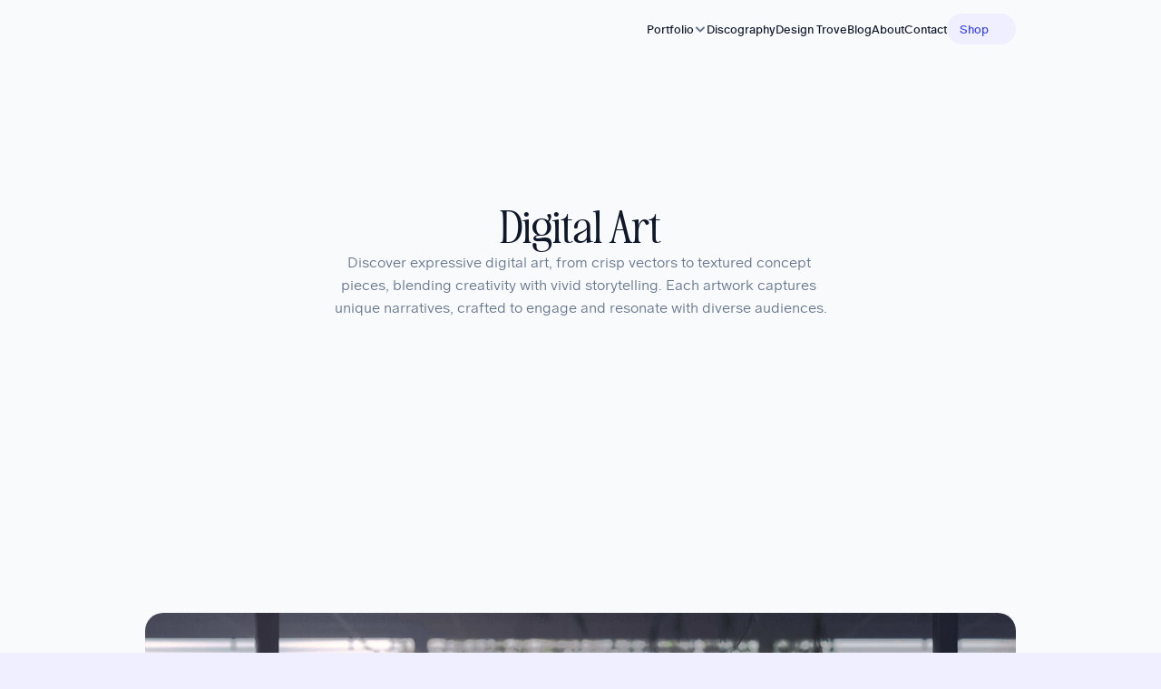

--- FILE ---
content_type: text/html
request_url: https://debayanmukherjee.com/digital-art
body_size: 14919
content:
<!doctype html>
<!-- ✨ Built with Framer • https://www.framer.com/ -->
<html lang="en">
<head>
    <meta charset="utf-8">
    
    
    
    <!-- Start of headStart -->
    
    <!-- End of headStart -->
    <meta name="viewport" content="width=device-width">
    <meta name="generator" content="Framer ba156f5">
    <title>Digital Art - Debayan Mukherjee</title>
    <meta name="description" content="Explore expressive digital art with vector illustration, concept painting &amp; textured styles - crafted for vivid storytelling.">
    <meta name="framer-search-index" content="https://framerusercontent.com/sites/40ihB5EdL9NRKFc80uQMH4/searchIndex-cOftSTWLfIjW.json">
    <meta name="framer-html-plugin" content="disable">
    <link href="https://framerusercontent.com/images/lZ0V550hGkGLJxSsmSLjfYU8fvQ.png" rel="icon" media="(prefers-color-scheme: light)">
    <link href="https://framerusercontent.com/images/ifHdbs5kRdl4852Dn0O2ozrmHG4.png" rel="icon" media="(prefers-color-scheme: dark)">
    <link rel="apple-touch-icon" href="https://framerusercontent.com/images/NUNo2dSjqP3ApUWXFGOfIoqsytw.png">
    <!-- Open Graph / Facebook -->
    <meta property="og:type" content="website">
    <meta property="og:title" content="Digital Art - Debayan Mukherjee">
    <meta property="og:description" content="Explore expressive digital art with vector illustration, concept painting &amp; textured styles - crafted for vivid storytelling.">
    <meta property="og:image" content="https://framerusercontent.com/images/8A3cMLJmbxVZoDIkn71WFD56TNY.jpg">
    <!-- Twitter -->
    <meta name="twitter:card" content="summary_large_image">
    <meta name="twitter:title" content="Digital Art - Debayan Mukherjee">
    <meta name="twitter:description" content="Explore expressive digital art with vector illustration, concept painting &amp; textured styles - crafted for vivid storytelling.">
    <meta name="twitter:image" content="https://framerusercontent.com/images/8A3cMLJmbxVZoDIkn71WFD56TNY.jpg">
    
    
    <meta name="robots" content="max-image-preview:large"><link rel="canonical" href="https://debayanmukherjee.com/digital-art"><meta property="og:url" content="https://debayanmukherjee.com/digital-art"><style data-framer-breakpoint-css>@media(min-width: 1200px){.hidden-jp6gtn{display:none!important}}@media(min-width: 810px) and (max-width: 1199px){.hidden-fd3jmb{display:none!important}}@media(max-width: 809px){.hidden-18yfwdk{display:none!important}}@media(min-width: 1200px){.hidden-onhrp{display:none!important}}@media(min-width: 810px) and (max-width: 1199px){.hidden-1l0b48j{display:none!important}}@media(max-width: 809px){.hidden-1p2omqw{display:none!important}}</style><style data-framer-css-ssr-minified data-framer-components="framer-lib-cursors-host framer-pvsvj PropertyOverrides framer-3CLli framer-m0tZ7 framer-DUCuY framer-h71ll framer-SyOsp framer-N825M framer-ExqX5 framer-vv5iQ framer-3iMlA">html,body,#main{margin:0;padding:0;box-sizing:border-box}:root{-webkit-font-smoothing:antialiased;-moz-osx-font-smoothing:grayscale}*{box-sizing:border-box;-webkit-font-smoothing:inherit}h1,h2,h3,h4,h5,h6,p,figure{margin:0}body,input,textarea,select,button{font-size:12px;font-family:sans-serif}body{--token-0c35c7d3-21de-4070-8046-4a3fa0c5baf0: rgb(248, 250, 252);--token-7a7eea7e-1a34-40d2-9031-46365a7daac5: rgb(100, 116, 139);--token-35fcbc83-ee9d-4b1e-82fa-54a3134888cc: rgb(15, 23, 42);--token-049df401-3dcb-45fb-8cb7-ce1a23f2c08f: rgb(55, 64, 255);--token-067e3418-fbf8-4764-90f9-026dff9228a1: rgb(239, 239, 255);--token-b0f1373b-13b6-4d04-a10d-a88347bbb752: rgb(0, 15, 158);--token-bf4b7737-aaf0-433c-8837-902e8208fcec: rgb(247, 247, 252);--token-a21eeb81-7a40-459d-8144-65b22b308031: rgb(56, 63, 255);--token-1d9ebbbd-6c14-442e-9c67-7f207230b431: rgb(28, 32, 128)}@font-face{font-family:ABC Oracle Light;src:url(https://framerusercontent.com/assets/4jGkkD6tzPqh8xULdJzKvv9J9D4.woff2);font-display:swap}@font-face{font-family:ABC Oracle Regular;src:url(https://framerusercontent.com/assets/iNyUkScisV8j4S0u1qVeFR0s.woff2);font-display:swap}@font-face{font-family:"Awesome Serif Regular";src:url(https://framerusercontent.com/assets/24ptpPVmeh6l7CcEV2opo20c2yM.woff2);font-display:swap}@font-face{font-family:Inter;src:url(https://framerusercontent.com/assets/5vvr9Vy74if2I6bQbJvbw7SY1pQ.woff2);font-display:swap;font-style:normal;font-weight:400;unicode-range:U+0460-052F,U+1C80-1C88,U+20B4,U+2DE0-2DFF,U+A640-A69F,U+FE2E-FE2F}@font-face{font-family:Inter;src:url(https://framerusercontent.com/assets/EOr0mi4hNtlgWNn9if640EZzXCo.woff2);font-display:swap;font-style:normal;font-weight:400;unicode-range:U+0301,U+0400-045F,U+0490-0491,U+04B0-04B1,U+2116}@font-face{font-family:Inter;src:url(https://framerusercontent.com/assets/Y9k9QrlZAqio88Klkmbd8VoMQc.woff2);font-display:swap;font-style:normal;font-weight:400;unicode-range:U+1F00-1FFF}@font-face{font-family:Inter;src:url(https://framerusercontent.com/assets/OYrD2tBIBPvoJXiIHnLoOXnY9M.woff2);font-display:swap;font-style:normal;font-weight:400;unicode-range:U+0370-03FF}@font-face{font-family:Inter;src:url(https://framerusercontent.com/assets/JeYwfuaPfZHQhEG8U5gtPDZ7WQ.woff2);font-display:swap;font-style:normal;font-weight:400;unicode-range:U+0100-024F,U+0259,U+1E00-1EFF,U+2020,U+20A0-20AB,U+20AD-20CF,U+2113,U+2C60-2C7F,U+A720-A7FF}@font-face{font-family:Inter;src:url(https://framerusercontent.com/assets/vQyevYAyHtARFwPqUzQGpnDs.woff2);font-display:swap;font-style:normal;font-weight:400;unicode-range:U+0000-00FF,U+0131,U+0152-0153,U+02BB-02BC,U+02C6,U+02DA,U+02DC,U+2000-206F,U+2074,U+20AC,U+2122,U+2191,U+2193,U+2212,U+2215,U+FEFF,U+FFFD}@font-face{font-family:Inter;src:url(https://framerusercontent.com/assets/b6Y37FthZeALduNqHicBT6FutY.woff2);font-display:swap;font-style:normal;font-weight:400;unicode-range:U+0102-0103,U+0110-0111,U+0128-0129,U+0168-0169,U+01A0-01A1,U+01AF-01B0,U+1EA0-1EF9,U+20AB}@font-face{font-family:ABC Oracle Light Placeholder;src:local("Arial");ascent-override:101.18%;descent-override:27.68%;line-gap-override:0%;size-adjust:103.57%}@font-face{font-family:ABC Oracle Regular Placeholder;src:local("Arial");ascent-override:100.96%;descent-override:28.75%;line-gap-override:0%;size-adjust:105.29%}@font-face{font-family:"Awesome Serif Regular Placeholder";src:local("Times New Roman");ascent-override:102.65%;descent-override:25.42%;line-gap-override:0%;size-adjust:95.09%}@font-face{font-family:Inter Placeholder;src:local("Arial");ascent-override:89.79%;descent-override:22.36%;line-gap-override:0%;size-adjust:107.89%}body{--framer-will-change-override: none}@supports (background: -webkit-named-image(i)) and (not (grid-template-rows: subgrid)){body{--framer-will-change-override: transform}}[data-framer-component-type]{position:absolute}[data-framer-component-type=Text]{cursor:inherit}[data-framer-component-text-autosized] *{white-space:pre}[data-framer-component-type=Text]>*{text-align:var(--framer-text-alignment, start)}[data-framer-component-type=Text] span span,[data-framer-component-type=Text] p span,[data-framer-component-type=Text] h1 span,[data-framer-component-type=Text] h2 span,[data-framer-component-type=Text] h3 span,[data-framer-component-type=Text] h4 span,[data-framer-component-type=Text] h5 span,[data-framer-component-type=Text] h6 span{display:block}[data-framer-component-type=Text] span span span,[data-framer-component-type=Text] p span span,[data-framer-component-type=Text] h1 span span,[data-framer-component-type=Text] h2 span span,[data-framer-component-type=Text] h3 span span,[data-framer-component-type=Text] h4 span span,[data-framer-component-type=Text] h5 span span,[data-framer-component-type=Text] h6 span span{display:unset}[data-framer-component-type=Text] div div span,[data-framer-component-type=Text] a div span,[data-framer-component-type=Text] span span span,[data-framer-component-type=Text] p span span,[data-framer-component-type=Text] h1 span span,[data-framer-component-type=Text] h2 span span,[data-framer-component-type=Text] h3 span span,[data-framer-component-type=Text] h4 span span,[data-framer-component-type=Text] h5 span span,[data-framer-component-type=Text] h6 span span,[data-framer-component-type=Text] a{font-family:var(--font-family);font-style:var(--font-style);font-weight:min(calc(var(--framer-font-weight-increase, 0) + var(--font-weight, 400)),900);color:var(--text-color);letter-spacing:var(--letter-spacing);font-size:var(--font-size);text-transform:var(--text-transform);--text-decoration: var(--framer-text-decoration-style, solid) var(--framer-text-decoration, none) var(--framer-text-decoration-color, currentcolor) var(--framer-text-decoration-thickness, auto);--text-decoration-skip-ink: var(--framer-text-decoration-skip-ink);--text-underline-offset: var(--framer-text-decoration-offset);line-height:var(--line-height)}[data-framer-component-type=Text] div div span,[data-framer-component-type=Text] a div span,[data-framer-component-type=Text] span span span,[data-framer-component-type=Text] p span span,[data-framer-component-type=Text] h1 span span,[data-framer-component-type=Text] h2 span span,[data-framer-component-type=Text] h3 span span,[data-framer-component-type=Text] h4 span span,[data-framer-component-type=Text] h5 span span,[data-framer-component-type=Text] h6 span span,[data-framer-component-type=Text] a{--font-family: var(--framer-font-family);--font-style: var(--framer-font-style);--font-weight: var(--framer-font-weight);--text-color: var(--framer-text-color);--letter-spacing: var(--framer-letter-spacing);--font-size: var(--framer-font-size);--text-transform: var(--framer-text-transform);--text-decoration: var(--framer-text-decoration-style, solid) var(--framer-text-decoration, none) var(--framer-text-decoration-color, currentcolor) var(--framer-text-decoration-thickness, auto);--text-decoration-skip-ink: var(--framer-text-decoration-skip-ink);--text-underline-offset: var(--framer-text-decoration-offset);--line-height: var(--framer-line-height)}[data-framer-component-type=Text] a,[data-framer-component-type=Text] a div span,[data-framer-component-type=Text] a span span span,[data-framer-component-type=Text] a p span span,[data-framer-component-type=Text] a h1 span span,[data-framer-component-type=Text] a h2 span span,[data-framer-component-type=Text] a h3 span span,[data-framer-component-type=Text] a h4 span span,[data-framer-component-type=Text] a h5 span span,[data-framer-component-type=Text] a h6 span span{--font-family: var(--framer-link-font-family, var(--framer-font-family));--font-style: var(--framer-link-font-style, var(--framer-font-style));--font-weight: var(--framer-link-font-weight, var(--framer-font-weight));--text-color: var(--framer-link-text-color, var(--framer-text-color));--font-size: var(--framer-link-font-size, var(--framer-font-size));--text-transform: var(--framer-link-text-transform, var(--framer-text-transform));--text-decoration: var(--framer-link-text-decoration-style, var(--framer-text-decoration-style, solid)) var(--framer-link-text-decoration, var(--framer-text-decoration, none)) var(--framer-link-text-decoration-color, var(--framer-text-decoration-color, currentcolor)) var(--framer-link-text-decoration-thickness, var(--framer-text-decoration-thickness, auto));--text-decoration-skip-ink: var(--framer-link-text-decoration-skip-ink, var(--framer-text-decoration-skip-ink));--text-underline-offset: var(--framer-link-text-decoration-offset, var(--framer-text-decoration-offset))}[data-framer-component-type=Text] a:hover,[data-framer-component-type=Text] a div span:hover,[data-framer-component-type=Text] a span span span:hover,[data-framer-component-type=Text] a p span span:hover,[data-framer-component-type=Text] a h1 span span:hover,[data-framer-component-type=Text] a h2 span span:hover,[data-framer-component-type=Text] a h3 span span:hover,[data-framer-component-type=Text] a h4 span span:hover,[data-framer-component-type=Text] a h5 span span:hover,[data-framer-component-type=Text] a h6 span span:hover{--font-family: var(--framer-link-hover-font-family, var(--framer-link-font-family, var(--framer-font-family)));--font-style: var(--framer-link-hover-font-style, var(--framer-link-font-style, var(--framer-font-style)));--font-weight: var(--framer-link-hover-font-weight, var(--framer-link-font-weight, var(--framer-font-weight)));--text-color: var(--framer-link-hover-text-color, var(--framer-link-text-color, var(--framer-text-color)));--font-size: var(--framer-link-hover-font-size, var(--framer-link-font-size, var(--framer-font-size)));--text-transform: var(--framer-link-hover-text-transform, var(--framer-link-text-transform, var(--framer-text-transform)));--text-decoration: var(--framer-link-hover-text-decoration-style, var(--framer-link-text-decoration-style, var(--framer-text-decoration-style, solid))) var(--framer-link-hover-text-decoration, var(--framer-link-text-decoration, var(--framer-text-decoration, none))) var(--framer-link-hover-text-decoration-color, var(--framer-link-text-decoration-color, var(--framer-text-decoration-color, currentcolor))) var(--framer-link-hover-text-decoration-thickness, var(--framer-link-text-decoration-thickness, var(--framer-text-decoration-thickness, auto)));--text-decoration-skip-ink: var(--framer-link-hover-text-decoration-skip-ink, var(--framer-link-text-decoration-skip-ink, var(--framer-text-decoration-skip-ink)));--text-underline-offset: var(--framer-link-hover-text-decoration-offset, var(--framer-link-text-decoration-offset, var(--framer-text-decoration-offset)))}[data-framer-component-type=Text].isCurrent a,[data-framer-component-type=Text].isCurrent a div span,[data-framer-component-type=Text].isCurrent a span span span,[data-framer-component-type=Text].isCurrent a p span span,[data-framer-component-type=Text].isCurrent a h1 span span,[data-framer-component-type=Text].isCurrent a h2 span span,[data-framer-component-type=Text].isCurrent a h3 span span,[data-framer-component-type=Text].isCurrent a h4 span span,[data-framer-component-type=Text].isCurrent a h5 span span,[data-framer-component-type=Text].isCurrent a h6 span span{--font-family: var(--framer-link-current-font-family, var(--framer-link-font-family, var(--framer-font-family)));--font-style: var(--framer-link-current-font-style, var(--framer-link-font-style, var(--framer-font-style)));--font-weight: var(--framer-link-current-font-weight, var(--framer-link-font-weight, var(--framer-font-weight)));--text-color: var(--framer-link-current-text-color, var(--framer-link-text-color, var(--framer-text-color)));--font-size: var(--framer-link-current-font-size, var(--framer-link-font-size, var(--framer-font-size)));--text-transform: var(--framer-link-current-text-transform, var(--framer-link-text-transform, var(--framer-text-transform)));--text-decoration: var(--framer-link-current-text-decoration-style, var(--framer-link-text-decoration-style, var(--framer-text-decoration-style, solid))) var(--framer-link-current-text-decoration, var(--framer-link-text-decoration, var(--framer-text-decoration, none))) var(--framer-link-current-text-decoration-color, var(--framer-link-text-decoration-color, var(--framer-text-decoration-color, currentcolor))) var(--framer-link-current-text-decoration-thickness, var(--framer-link-text-decoration-thickness, var(--framer-text-decoration-thickness, auto)));--text-decoration-skip-ink: var(--framer-link-current-text-decoration-skip-ink, var(--framer-link-text-decoration-skip-ink, var(--framer-text-decoration-skip-ink)));--text-underline-offset: var(--framer-link-current-text-decoration-offset, var(--framer-link-text-decoration-offset, var(--framer-text-decoration-offset)))}p.framer-text,div.framer-text,figure.framer-text,h1.framer-text,h2.framer-text,h3.framer-text,h4.framer-text,h5.framer-text,h6.framer-text,ol.framer-text,ul.framer-text{margin:0;padding:0}p.framer-text,div.framer-text,h1.framer-text,h2.framer-text,h3.framer-text,h4.framer-text,h5.framer-text,h6.framer-text,li.framer-text,ol.framer-text,ul.framer-text,span.framer-text:not([data-text-fill]){font-family:var(--framer-blockquote-font-family, var(--framer-font-family, Inter, Inter Placeholder, sans-serif));font-style:var(--framer-blockquote-font-style, var(--framer-font-style, normal));font-weight:var(--framer-blockquote-font-weight, var(--framer-font-weight, 400));color:var(--framer-blockquote-text-color, var(--framer-text-color, #000));font-size:calc(var(--framer-blockquote-font-size, var(--framer-font-size, 16px)) * var(--framer-font-size-scale, 1));letter-spacing:var(--framer-blockquote-letter-spacing, var(--framer-letter-spacing, 0));text-transform:var(--framer-blockquote-text-transform, var(--framer-text-transform, none));text-decoration-line:var(--framer-blockquote-text-decoration, var(--framer-text-decoration, initial));text-decoration-style:var(--framer-blockquote-text-decoration-style, var(--framer-text-decoration-style, initial));text-decoration-color:var(--framer-blockquote-text-decoration-color, var(--framer-text-decoration-color, initial));text-decoration-thickness:var(--framer-blockquote-text-decoration-thickness, var(--framer-text-decoration-thickness, initial));text-decoration-skip-ink:var(--framer-blockquote-text-decoration-skip-ink, var(--framer-text-decoration-skip-ink, initial));text-underline-offset:var(--framer-blockquote-text-decoration-offset, var(--framer-text-decoration-offset, initial));line-height:var(--framer-blockquote-line-height, var(--framer-line-height, 1.2em));text-align:var(--framer-blockquote-text-alignment, var(--framer-text-alignment, start));-webkit-text-stroke-width:var(--framer-text-stroke-width, initial);-webkit-text-stroke-color:var(--framer-text-stroke-color, initial);-moz-font-feature-settings:var(--framer-font-open-type-features, initial);-webkit-font-feature-settings:var(--framer-font-open-type-features, initial);font-feature-settings:var(--framer-font-open-type-features, initial);font-variation-settings:var(--framer-font-variation-axes, normal);text-wrap:var(--framer-text-wrap-override, var(--framer-text-wrap))}@supports not (color: color(display-p3 1 1 1)){p.framer-text,div.framer-text,h1.framer-text,h2.framer-text,h3.framer-text,h4.framer-text,h5.framer-text,h6.framer-text,li.framer-text,ol.framer-text,ul.framer-text,span.framer-text:not([data-text-fill]){color:var(--framer-blockquote-text-color-rgb, var(--framer-blockquote-text-color, var(--framer-text-color-rgb, var(--framer-text-color, #000))));-webkit-text-stroke-color:var(--framer-text-stroke-color-rgb, var(--framer-text-stroke-color, initial))}}.framer-fit-text .framer-text{white-space:nowrap;white-space-collapse:preserve}strong.framer-text{font-family:var(--framer-blockquote-font-family-bold, var(--framer-font-family-bold));font-style:var(--framer-blockquote-font-style-bold, var(--framer-font-style-bold));font-weight:var(--framer-blockquote-font-weight-bold, var(--framer-font-weight-bold, bolder));font-variation-settings:var(--framer-blockquote-font-variation-axes-bold, var(--framer-font-variation-axes-bold))}em.framer-text{font-family:var(--framer-blockquote-font-family-italic, var(--framer-font-family-italic));font-style:var(--framer-blockquote-font-style-italic, var(--framer-font-style-italic, italic));font-weight:var(--framer-blockquote-font-weight-italic, var(--framer-font-weight-italic));font-variation-settings:var(--framer-blockquote-font-variation-axes-italic, var(--framer-font-variation-axes-italic))}em.framer-text>strong.framer-text{font-family:var(--framer-blockquote-font-family-bold-italic, var(--framer-font-family-bold-italic));font-style:var(--framer-blockquote-font-style-bold-italic, var(--framer-font-style-bold-italic, italic));font-weight:var(--framer-blockquote-font-weight-bold-italic, var(--framer-font-weight-bold-italic, bolder));font-variation-settings:var(--framer-blockquote-font-variation-axes-bold-italic, var(--framer-font-variation-axes-bold-italic))}p.framer-text:not(:first-child),div.framer-text:not(:first-child),h1.framer-text:not(:first-child),h2.framer-text:not(:first-child),h3.framer-text:not(:first-child),h4.framer-text:not(:first-child),h5.framer-text:not(:first-child),h6.framer-text:not(:first-child),ol.framer-text:not(:first-child),ul.framer-text:not(:first-child),blockquote.framer-text:not(:first-child),table.framer-text:not(:first-child),figure.framer-text:not(:first-child),.framer-image.framer-text:not(:first-child){margin-top:var(--framer-blockquote-paragraph-spacing, var(--framer-paragraph-spacing, 0))}li.framer-text>ul.framer-text:nth-child(2),li.framer-text>ol.framer-text:nth-child(2){margin-top:0}.framer-text[data-text-fill]{display:inline-block;background-clip:text;-webkit-background-clip:text;-webkit-text-fill-color:transparent;padding:max(0em,calc(calc(1.3em - var(--framer-blockquote-line-height, var(--framer-line-height, 1.3em))) / 2));margin:min(0em,calc(calc(1.3em - var(--framer-blockquote-line-height, var(--framer-line-height, 1.3em))) / -2))}code.framer-text,code.framer-text span.framer-text:not([data-text-fill]){font-family:var(--framer-code-font-family, var(--framer-font-family, Inter, Inter Placeholder, sans-serif));font-style:var(--framer-blockquote-font-style, var(--framer-code-font-style, var(--framer-font-style, normal)));font-weight:var(--framer-blockquote-font-weight, var(--framer-code-font-weight, var(--framer-font-weight, 400)));color:var(--framer-blockquote-text-color, var(--framer-code-text-color, var(--framer-text-color, #000)));font-size:calc(var(--framer-blockquote-font-size, var(--framer-font-size, 16px)) * var(--framer-font-size-scale, 1));letter-spacing:var(--framer-blockquote-letter-spacing, var(--framer-letter-spacing, 0));line-height:var(--framer-blockquote-line-height, var(--framer-line-height, 1.2em))}@supports not (color: color(display-p3 1 1 1)){code.framer-text,code.framer-text span.framer-text:not([data-text-fill]){color:var(--framer-blockquote-text-color-rgb, var(--framer-blockquote-text-color, var(--framer-code-text-color-rgb, var(--framer-code-text-color, var(--framer-text-color-rgb, var(--framer-text-color, #000))))))}}blockquote.framer-text{margin-block-start:initial;margin-block-end:initial;margin-inline-start:initial;margin-inline-end:initial;unicode-bidi:initial}a.framer-text,a.framer-text span.framer-text:not([data-text-fill]),span.framer-text[data-nested-link],span.framer-text[data-nested-link] span.framer-text:not([data-text-fill]){font-family:var(--framer-blockquote-font-family, var(--framer-link-font-family, var(--framer-font-family, Inter, Inter Placeholder, sans-serif)));font-style:var(--framer-blockquote-font-style, var(--framer-link-font-style, var(--framer-font-style, normal)));font-weight:var(--framer-blockquote-font-weight, var(--framer-link-font-weight, var(--framer-font-weight, 400)));color:var(--framer-blockquote-text-color, var(--framer-link-text-color, var(--framer-text-color, #000)));font-size:calc(var(--framer-blockquote-font-size, var(--framer-font-size, 16px)) * var(--framer-font-size-scale, 1));text-transform:var(--framer-blockquote-text-transform, var(--framer-link-text-transform, var(--framer-text-transform, none)));cursor:var(--framer-custom-cursors, pointer)}a.framer-text,span.framer-text[data-nested-link]{text-decoration-line:var(--framer-blockquote-text-decoration, var(--framer-link-text-decoration, var(--framer-text-decoration, initial)));text-decoration-style:var(--framer-blockquote-text-decoration-style, var(--framer-link-text-decoration-style, var(--framer-text-decoration-style, initial)));text-decoration-color:var(--framer-blockquote-text-decoration-color, var(--framer-link-text-decoration-color, var(--framer-text-decoration-color, initial)));text-decoration-thickness:var(--framer-blockquote-text-decoration-thickness, var(--framer-link-text-decoration-thickness, var(--framer-text-decoration-thickness, initial)));text-decoration-skip-ink:var(--framer-blockquote-text-decoration-skip-ink, var(--framer-link-text-decoration-skip-ink, var(--framer-text-decoration-skip-ink, initial)));text-underline-offset:var(--framer-blockquote-text-decoration-offset, var(--framer-link-text-decoration-offset, var(--framer-text-decoration-offset, initial)))}@supports not (color: color(display-p3 1 1 1)){a.framer-text,a.framer-text span.framer-text:not([data-text-fill]),span.framer-text[data-nested-link],span.framer-text[data-nested-link] span.framer-text:not([data-text-fill]){color:var(--framer-blockquote-text-color-rgb, var(--framer-blockquote-text-color, var(--framer-link-text-color-rgb, var(--framer-link-text-color, var(--framer-text-color-rgb, var(--framer-text-color, #000))))))}}code.framer-text a.framer-text,code.framer-text a.framer-text span.framer-text:not([data-text-fill]),code.framer-text span.framer-text[data-nested-link],code.framer-text span.framer-text[data-nested-link] span.framer-text:not([data-text-fill]){font-family:var(--framer-code-font-family, var(--framer-font-family, Inter, Inter Placeholder, sans-serif));font-style:var(--framer-blockquote-font-style, var(--framer-code-font-style, var(--framer-font-style, normal)));font-weight:var(--framer-blockquote-font-weight, var(--framer-code-font-weight, var(--framer-font-weight, 400)));color:var(--framer-blockquote-text-color, var(--framer-link-text-color, var(--framer-code-text-color, var(--framer-text-color, #000))));font-size:calc(var(--framer-blockquote-font-size, var(--framer-font-size, 16px)) * var(--framer-font-size-scale, 1))}@supports not (color: color(display-p3 1 1 1)){code.framer-text a.framer-text,code.framer-text a.framer-text span.framer-text:not([data-text-fill]),code.framer-text span.framer-text[data-nested-link],code.framer-text span.framer-text[data-nested-link] span.framer-text:not([data-text-fill]){color:var(--framer-blockquote-text-color-rgb, var(--framer-blockquote-text-color, var(--framer-link-text-color-rgb, var(--framer-link-text-color, var(--framer-code-text-color-rgb, var(--framer-code-text-color, var(--framer-text-color-rgb, var(--framer-text-color, #000))))))))}}a.framer-text:hover,a.framer-text:hover span.framer-text:not([data-text-fill]),span.framer-text[data-nested-link]:hover,span.framer-text[data-nested-link]:hover span.framer-text:not([data-text-fill]){font-family:var(--framer-link-hover-font-family, var(--framer-blockquote-font-family, var(--framer-link-font-family, var(--framer-font-family, Inter, Inter Placeholder, sans-serif))));font-style:var(--framer-link-hover-font-style, var(--framer-blockquote-font-style, var(--framer-link-font-style, var(--framer-font-style, normal))));font-weight:var(--framer-link-hover-font-weight, var(--framer-blockquote-font-weight, var(--framer-link-font-weight, var(--framer-font-weight, 400))));color:var(--framer-link-hover-text-color, var(--framer-blockquote-text-color, var(--framer-link-text-color, var(--framer-text-color, #000))));font-size:calc(var(--framer-link-hover-font-size, var(--framer-blockquote-font-size, var(--framer-font-size, 16px))) * var(--framer-font-size-scale, 1));text-transform:var(--framer-link-hover-text-transform, var(--framer-blockquote-text-transform, var(--framer-link-text-transform, var(--framer-text-transform, none))))}a.framer-text:hover,span.framer-text[data-nested-link]:hover{text-decoration-line:var(--framer-link-hover-text-decoration, var(--framer-blockquote-text-decoration, var(--framer-link-text-decoration, var(--framer-text-decoration, initial))));text-decoration-style:var(--framer-link-hover-text-decoration-style, var(--framer-blockquote-text-decoration-style, var(--framer-link-text-decoration-style, var(--framer-text-decoration-style, initial))));text-decoration-color:var(--framer-link-hover-text-decoration-color, var(--framer-blockquote-text-decoration-color, var(--framer-link-text-decoration-color, var(--framer-text-decoration-color, initial))));text-decoration-thickness:var(--framer-link-hover-text-decoration-thickness, var(--framer-blockquote-text-decoration-thickness, var(--framer-link-text-decoration-thickness, var(--framer-text-decoration-thickness, initial))));text-decoration-skip-ink:var(--framer-link-hover-text-decoration-skip-ink, var(--framer-blockquote-text-decoration-skip-ink, var(--framer-link-text-decoration-skip-ink, var(--framer-text-decoration-skip-ink, initial))));text-underline-offset:var(--framer-link-hover-text-decoration-offset, var(--framer-blockquote-text-decoration-offset, var(--framer-link-text-decoration-offset, var(--framer-text-decoration-offset, initial))))}@supports not (color: color(display-p3 1 1 1)){a.framer-text:hover,a.framer-text:hover span.framer-text:not([data-text-fill]),span.framer-text[data-nested-link]:hover,span.framer-text[data-nested-link]:hover span.framer-text:not([data-text-fill]){color:var(--framer-link-hover-text-color-rgb, var(--framer-link-hover-text-color, var(--framer-blockquote-text-color-rgb, var(--framer-blockquote-text-color, var(--framer-link-text-color-rgb, var(--framer-link-text-color, var(--framer-text-color-rgb, var(--framer-text-color, #000))))))))}}code.framer-text a.framer-text:hover,code.framer-text a.framer-text:hover span.framer-text:not([data-text-fill]),code.framer-text span.framer-text[data-nested-link]:hover,code.framer-text span.framer-text[data-nested-link]:hover span.framer-text:not([data-text-fill]){font-family:var(var(--framer-code-font-family, var(--framer-font-family, Inter, Inter Placeholder, sans-serif)));font-style:var(--framer-blockquote-font-style, var(--framer-code-font-style, var(--framer-font-style, normal)));font-weight:var(--framer-blockquote-font-weight, var(--framer-code-font-weight, var(--framer-font-weight, 400)));color:var(--framer-link-hover-text-color, var(--framer-blockquote-text-color, var(--framer-link-text-color, var(--framer-code-text-color, var(--framer-text-color, #000)))));font-size:calc(var(--framer-link-hover-font-size, var(--framer-blockquote-font-size, var(--framer-link-font-size, var(--framer-font-size, 16px)))) * var(--framer-font-size-scale, 1))}@supports not (color: color(display-p3 1 1 1)){code.framer-text a.framer-text:hover,code.framer-text a.framer-text:hover span.framer-text:not([data-text-fill]),code.framer-text span.framer-text[data-nested-link]:hover,code.framer-text span.framer-text[data-nested-link]:hover span.framer-text:not([data-text-fill]){color:var(--framer-link-hover-text-color-rgb, var(--framer-link-hover-text-color, var(--framer-blockquote-text-color-rgb, var(--framer-blockquote-text-color, var(--framer-link-text-color-rgb, var(--framer-link-text-color, var(--framer-text-color-rgb, var(--framer-text-color, #000))))))))}}a.framer-text[data-framer-page-link-current],a.framer-text[data-framer-page-link-current] span.framer-text:not([data-text-fill]),span.framer-text[data-framer-page-link-current],span.framer-text[data-framer-page-link-current] span.framer-text:not([data-text-fill]){font-family:var(--framer-link-current-font-family, var(--framer-link-font-family, var(--framer-font-family, Inter, Inter Placeholder, sans-serif)));font-style:var(--framer-link-current-font-style, var(--framer-link-font-style, var(--framer-font-style, normal)));font-weight:var(--framer-link-current-font-weight, var(--framer-link-font-weight, var(--framer-font-weight, 400)));color:var(--framer-link-current-text-color, var(--framer-link-text-color, var(--framer-text-color, #000)));font-size:calc(var(--framer-link-current-font-size, var(--framer-link-font-size, var(--framer-font-size, 16px))) * var(--framer-font-size-scale, 1));text-transform:var(--framer-link-current-text-transform, var(--framer-link-text-transform, var(--framer-text-transform, none)))}a.framer-text[data-framer-page-link-current],span.framer-text[data-framer-page-link-current]{text-decoration-line:var(--framer-link-current-text-decoration, var(--framer-link-text-decoration, var(--framer-text-decoration, initial)));text-decoration-style:var(--framer-link-current-text-decoration-style, var(--framer-link-text-decoration-style, var(--framer-text-decoration-style, initial)));text-decoration-color:var(--framer-link-current-text-decoration-color, var(--framer-link-text-decoration-color, var(--framer-text-decoration-color, initial)));text-decoration-thickness:var(--framer-link-current-text-decoration-thickness, var(--framer-link-text-decoration-thickness, var(--framer-text-decoration-thickness, initial)));text-decoration-skip-ink:var(--framer-link-current-text-decoration-skip-ink, var(--framer-link-text-decoration-skip-ink, var(--framer-text-decoration-skip-ink, initial)));text-underline-offset:var(--framer-link-current-text-decoration-offset, var(--framer-link-text-decoration-offset, var(--framer-text-decoration-offset, initial)))}@supports not (color: color(display-p3 1 1 1)){a.framer-text[data-framer-page-link-current],a.framer-text[data-framer-page-link-current] span.framer-text:not([data-text-fill]),span.framer-text[data-framer-page-link-current],span.framer-text[data-framer-page-link-current] span.framer-text:not([data-text-fill]){color:var(--framer-link-current-text-color-rgb, var(--framer-link-current-text-color, var(--framer-link-text-color-rgb, var(--framer-link-text-color, var(--framer-text-color-rgb, var(--framer-text-color, #000))))))}}code.framer-text a.framer-text[data-framer-page-link-current],code.framer-text a.framer-text[data-framer-page-link-current] span.framer-text:not([data-text-fill]),code.framer-text span.framer-text[data-framer-page-link-current],code.framer-text span.framer-text[data-framer-page-link-current] span.framer-text:not([data-text-fill]){font-family:var(--framer-code-font-family, var(--framer-font-family, Inter, Inter Placeholder, sans-serif));font-style:var(--framer-code-font-style, var(--framer-font-style, normal));font-weight:var(--framer-code-font-weight, var(--framer-font-weight, 400));color:var(--framer-link-current-text-color, var(--framer-link-text-color, var(--framer-code-text-color, var(--framer-text-color, #000))));font-size:calc(var(--framer-link-current-font-size, var(--framer-link-font-size, var(--framer-font-size, 16px))) * var(--framer-font-size-scale, 1))}@supports not (color: color(display-p3 1 1 1)){code.framer-text a.framer-text[data-framer-page-link-current],code.framer-text a.framer-text[data-framer-page-link-current] span.framer-text:not([data-text-fill]),code.framer-text span.framer-text[data-framer-page-link-current],code.framer-text span.framer-text[data-framer-page-link-current] span.framer-text:not([data-text-fill]){color:var(--framer-link-current-text-color-rgb, var(--framer-link-current-text-color, var(--framer-link-text-color-rgb, var(--framer-link-text-color, var(--framer-code-text-color-rgb, var(--framer-code-text-color, var(--framer-text-color-rgb, var(--framer-text-color, #000))))))))}}a.framer-text[data-framer-page-link-current]:hover,a.framer-text[data-framer-page-link-current]:hover span.framer-text:not([data-text-fill]),span.framer-text[data-framer-page-link-current]:hover,span.framer-text[data-framer-page-link-current]:hover span.framer-text:not([data-text-fill]){font-family:var(--framer-link-hover-font-family, var(--framer-link-current-font-family, var(--framer-link-font-family, var(--framer-font-family, Inter, Inter Placeholder, sans-serif))));font-style:var(--framer-link-hover-font-style, var(--framer-link-current-font-style, var(--framer-link-font-style, var(--framer-font-style, normal))));font-weight:var(--framer-link-hover-font-weight, var(--framer-link-current-font-weight, var(--framer-link-font-weight, var(--framer-font-weight, 400))));color:var(--framer-link-hover-text-color, var(--framer-link-current-text-color, var(--framer-link-text-color, var(--framer-text-color, #000))));font-size:calc(var(--framer-link-hover-font-size, var(--framer-link-current-font-size, var(--framer-link-font-size, var(--framer-font-size, 16px)))) * var(--framer-font-size-scale, 1));text-transform:var(--framer-link-hover-text-transform, var(--framer-link-current-text-transform, var(--framer-link-text-transform, var(--framer-text-transform, none))))}a.framer-text[data-framer-page-link-current]:hover,span.framer-text[data-framer-page-link-current]:hover{text-decoration-line:var(--framer-link-hover-text-decoration, var(--framer-link-current-text-decoration, var(--framer-link-text-decoration, var(--framer-text-decoration, initial))));text-decoration-style:var(--framer-link-hover-text-decoration-style, var(--framer-link-current-text-decoration-style, var(--framer-link-text-decoration-style, var(--framer-text-decoration-style, initial))));text-decoration-color:var(--framer-link-hover-text-decoration-color, var(--framer-link-current-text-decoration-color, var(--framer-link-text-decoration-color, var(--framer-text-decoration-color, initial))));text-decoration-thickness:var(--framer-link-hover-text-decoration-thickness, var(--framer-link-current-text-decoration-thickness, var(--framer-link-text-decoration-thickness, var(--framer-text-decoration-thickness, initial))));text-decoration-skip-ink:var(--framer-link-hover-text-decoration-skip-ink, var(--framer-link-current-text-decoration-skip-ink, var(--framer-link-text-decoration-skip-ink, var(--framer-text-decoration-skip-ink, initial))));text-underline-offset:var(--framer-link-hover-text-decoration-offset, var(--framer-link-current-text-decoration-offset, var(--framer-link-text-decoration-offset, var(--framer-text-decoration-offset, initial))))}@supports not (color: color(display-p3 1 1 1)){a.framer-text[data-framer-page-link-current]:hover,a.framer-text[data-framer-page-link-current]:hover span.framer-text:not([data-text-fill]),span.framer-text[data-framer-page-link-current]:hover,span.framer-text[data-framer-page-link-current]:hover span.framer-text:not([data-text-fill]){color:var(--framer-link-hover-text-color-rgb, var(--framer-link-hover-text-color, var(--framer-link-current-text-color-rgb, var(--framer-link-current-text-color, var(--framer-link-text-color-rgb, var(--framer-link-text-color, var(--framer-code-text-color-rgb, var(--framer-code-text-color, var(--framer-text-color-rgb, var(--framer-text-color, #000))))))))))}}code.framer-text a.framer-text[data-framer-page-link-current]:hover,code.framer-text a.framer-text[data-framer-page-link-current]:hover span.framer-text:not([data-text-fill]),code.framer-text span.framer-text[data-framer-page-link-current]:hover,code.framer-text span.framer-text[data-framer-page-link-current]:hover span.framer-text:not([data-text-fill]){font-family:var(--framer-code-font-family, var(--framer-font-family, Inter, Inter Placeholder, sans-serif));font-style:var(--framer-code-font-style, var(--framer-font-style, normal));font-weight:var(--framer-code-font-weight, var(--framer-font-weight, 400));color:var(--framer-link-hover-text-color, var(--framer-link-current-text-color, var(--framer-link-text-color, var(--framer-code-text-color, var(--framer-text-color, #000)))));font-size:calc(var(--framer-link-hover-font-size, var(--framer-link-current-font-size, var(--framer-link-font-size, var(--framer-font-size, 16px)))) * var(--framer-font-size-scale, 1))}@supports not (color: color(display-p3 1 1 1)){code.framer-text a.framer-text[data-framer-page-link-current]:hover,code.framer-text a.framer-text[data-framer-page-link-current]:hover span.framer-text:not([data-text-fill]),code.framer-text span.framer-text[data-framer-page-link-current]:hover,code.framer-text span.framer-text[data-framer-page-link-current]:hover span.framer-text:not([data-text-fill]){color:var(--framer-link-hover-text-color-rgb, var(--framer-link-hover-text-color, var(--framer-link-current-text-color-rgb, var(--framer-link-current-text-color, var(--framer-link-text-color-rgb, var(--framer-link-text-color, var(--framer-code-text-color-rgb, var(--framer-code-text-color, var(--framer-text-color-rgb, var(--framer-text-color, #000))))))))))}}.framer-image.framer-text{display:block;max-width:100%;height:auto}.text-styles-preset-reset.framer-text{--framer-font-family: Inter, Inter Placeholder, sans-serif;--framer-font-style: normal;--framer-font-weight: 500;--framer-text-color: #000;--framer-font-size: 16px;--framer-letter-spacing: 0;--framer-text-transform: none;--framer-text-decoration: none;--framer-text-decoration-style: none;--framer-text-decoration-color: none;--framer-text-decoration-thickness: none;--framer-text-decoration-skip-ink: none;--framer-text-decoration-offset: none;--framer-line-height: 1.2em;--framer-text-alignment: start;--framer-font-open-type-features: normal}ol.framer-text{--list-style-type: decimal}ul.framer-text,ol.framer-text{padding-left:3ch;position:relative}li.framer-text{counter-increment:list-item;list-style:none}ol.framer-text>li.framer-text:before{position:absolute;left:0;content:counter(list-item,var(--list-style-type)) ".";font-variant-numeric:tabular-nums}ol.framer-text>li.framer-text:nth-last-child(n+100),ol.framer-text>li.framer-text:nth-last-child(n+100)~li{padding-left:1ch}ol.framer-text>li.framer-text:nth-last-child(n+1000),ol.framer-text>li.framer-text:nth-last-child(n+1000)~li{padding-left:2ch}ol.framer-text>li.framer-text:nth-last-child(n+10000),ol.framer-text>li.framer-text:nth-last-child(n+10000)~li{padding-left:3ch}ol.framer-text>li.framer-text:nth-last-child(n+100000),ol.framer-text>li.framer-text:nth-last-child(n+100000)~li{padding-left:4ch}ol.framer-text>li.framer-text:nth-last-child(n+1000000),ol.framer-text>li.framer-text:nth-last-child(n+1000000)~li{padding-left:5ch}ul.framer-text>li.framer-text:before{position:absolute;left:0;content:"\2022"}.framer-table-wrapper{overflow-x:auto}table.framer-text,.framer-table-wrapper table.framer-text{border-collapse:separate;border-spacing:0;table-layout:auto;word-break:normal;width:100%}td.framer-text,th.framer-text{min-width:16ch;vertical-align:top}.framer-text-module[style*=aspect-ratio]>:first-child{width:100%}@supports not (aspect-ratio: 1){.framer-text-module[style*=aspect-ratio]{position:relative}}@supports not (aspect-ratio: 1){.framer-text-module[style*=aspect-ratio]:before{content:"";display:block;padding-bottom:calc(100% / calc(var(--aspect-ratio)))}}@supports not (aspect-ratio: 1){.framer-text-module[style*=aspect-ratio]>:first-child{position:absolute;top:0;left:0;height:100%}}[data-framer-component-type=DeprecatedRichText]{cursor:inherit}[data-framer-component-type=DeprecatedRichText] .text-styles-preset-reset{--framer-font-family: Inter, Inter Placeholder, sans-serif;--framer-font-style: normal;--framer-font-weight: 500;--framer-text-color: #000;--framer-font-size: 16px;--framer-letter-spacing: 0;--framer-text-transform: none;--framer-text-decoration: none;--framer-line-height: 1.2em;--framer-text-alignment: start;--framer-font-open-type-features: normal;--font-variation-settings: normal}[data-framer-component-type=DeprecatedRichText] p,[data-framer-component-type=DeprecatedRichText] div,[data-framer-component-type=DeprecatedRichText] h1,[data-framer-component-type=DeprecatedRichText] h2,[data-framer-component-type=DeprecatedRichText] h3,[data-framer-component-type=DeprecatedRichText] h4,[data-framer-component-type=DeprecatedRichText] h5,[data-framer-component-type=DeprecatedRichText] h6{margin:0;padding:0}[data-framer-component-type=DeprecatedRichText] p,[data-framer-component-type=DeprecatedRichText] div,[data-framer-component-type=DeprecatedRichText] h1,[data-framer-component-type=DeprecatedRichText] h2,[data-framer-component-type=DeprecatedRichText] h3,[data-framer-component-type=DeprecatedRichText] h4,[data-framer-component-type=DeprecatedRichText] h5,[data-framer-component-type=DeprecatedRichText] h6,[data-framer-component-type=DeprecatedRichText] li,[data-framer-component-type=DeprecatedRichText] ol,[data-framer-component-type=DeprecatedRichText] ul,[data-framer-component-type=DeprecatedRichText] span:not([data-text-fill]){font-family:var(--framer-font-family, Inter, Inter Placeholder, sans-serif);font-style:var(--framer-font-style, normal);font-weight:var(--framer-font-weight, 400);color:var(--framer-text-color, #000);font-size:var(--framer-font-size, 16px);letter-spacing:var(--framer-letter-spacing, 0);text-transform:var(--framer-text-transform, none);text-decoration:var(--framer-text-decoration, none);line-height:var(--framer-line-height, 1.2em);text-align:var(--framer-text-alignment, start)}[data-framer-component-type=DeprecatedRichText] p:not(:first-child),[data-framer-component-type=DeprecatedRichText] div:not(:first-child),[data-framer-component-type=DeprecatedRichText] h1:not(:first-child),[data-framer-component-type=DeprecatedRichText] h2:not(:first-child),[data-framer-component-type=DeprecatedRichText] h3:not(:first-child),[data-framer-component-type=DeprecatedRichText] h4:not(:first-child),[data-framer-component-type=DeprecatedRichText] h5:not(:first-child),[data-framer-component-type=DeprecatedRichText] h6:not(:first-child),[data-framer-component-type=DeprecatedRichText] ol:not(:first-child),[data-framer-component-type=DeprecatedRichText] ul:not(:first-child),[data-framer-component-type=DeprecatedRichText] .framer-image:not(:first-child){margin-top:var(--framer-paragraph-spacing, 0)}[data-framer-component-type=DeprecatedRichText] span[data-text-fill]{display:inline-block;background-clip:text;-webkit-background-clip:text;-webkit-text-fill-color:transparent}[data-framer-component-type=DeprecatedRichText] a,[data-framer-component-type=DeprecatedRichText] a span:not([data-text-fill]){font-family:var(--framer-link-font-family, var(--framer-font-family, Inter, Inter Placeholder, sans-serif));font-style:var(--framer-link-font-style, var(--framer-font-style, normal));font-weight:var(--framer-link-font-weight, var(--framer-font-weight, 400));color:var(--framer-link-text-color, var(--framer-text-color, #000));font-size:var(--framer-link-font-size, var(--framer-font-size, 16px));text-transform:var(--framer-link-text-transform, var(--framer-text-transform, none));text-decoration:var(--framer-link-text-decoration, var(--framer-text-decoration, none))}[data-framer-component-type=DeprecatedRichText] a:hover,[data-framer-component-type=DeprecatedRichText] a:hover span:not([data-text-fill]){font-family:var(--framer-link-hover-font-family, var(--framer-link-font-family, var(--framer-font-family, Inter, Inter Placeholder, sans-serif)));font-style:var(--framer-link-hover-font-style, var(--framer-link-font-style, var(--framer-font-style, normal)));font-weight:var(--framer-link-hover-font-weight, var(--framer-link-font-weight, var(--framer-font-weight, 400)));color:var(--framer-link-hover-text-color, var(--framer-link-text-color, var(--framer-text-color, #000)));font-size:var(--framer-link-hover-font-size, var(--framer-link-font-size, var(--framer-font-size, 16px)));text-transform:var(--framer-link-hover-text-transform, var(--framer-link-text-transform, var(--framer-text-transform, none)));text-decoration:var(--framer-link-hover-text-decoration, var(--framer-link-text-decoration, var(--framer-text-decoration, none)))}[data-framer-component-type=DeprecatedRichText] a[data-framer-page-link-current],[data-framer-component-type=DeprecatedRichText] a[data-framer-page-link-current] span:not([data-text-fill]):not([data-nested-link]){font-family:var(--framer-link-current-font-family, var(--framer-link-font-family, var(--framer-font-family, Inter, Inter Placeholder, sans-serif)));font-style:var(--framer-link-current-font-style, var(--framer-link-font-style, var(--framer-font-style, normal)));font-weight:var(--framer-link-current-font-weight, var(--framer-link-font-weight, var(--framer-font-weight, 400)));color:var(--framer-link-current-text-color, var(--framer-link-text-color, var(--framer-text-color, #000)));font-size:var(--framer-link-current-font-size, var(--framer-link-font-size, var(--framer-font-size, 16px)));text-transform:var(--framer-link-current-text-transform, var(--framer-link-text-transform, var(--framer-text-transform, none)));text-decoration:var(--framer-link-current-text-decoration, var(--framer-link-text-decoration, var(--framer-text-decoration, none)))}[data-framer-component-type=DeprecatedRichText] a[data-framer-page-link-current]:hover,[data-framer-component-type=DeprecatedRichText] a[data-framer-page-link-current]:hover span:not([data-text-fill]):not([data-nested-link]){font-family:var(--framer-link-hover-font-family, var(--framer-link-current-font-family, var(--framer-link-font-family, var(--framer-font-family, Inter, Inter Placeholder, sans-serif))));font-style:var(--framer-link-hover-font-style, var(--framer-link-current-font-style, var(--framer-link-font-style, var(--framer-font-style, normal))));font-weight:var(--framer-link-hover-font-weight, var(--framer-link-current-font-weight, var(--framer-link-font-weight, var(--framer-font-weight, 400))));color:var(--framer-link-hover-text-color, var(--framer-link-current-text-color, var(--framer-link-text-color, var(--framer-text-color, #000))));font-size:var(--framer-link-hover-font-size, var(--framer-link-current-font-size, var(--framer-link-font-size, var(--framer-font-size, 16px))));text-transform:var(--framer-link-hover-text-transform, var(--framer-link-current-text-transform, var(--framer-link-text-transform, var(--framer-text-transform, none))));text-decoration:var(--framer-link-hover-text-decoration, var(--framer-link-current-text-decoration, var(--framer-link-text-decoration, var(--framer-text-decoration, none))))}[data-framer-component-type=DeprecatedRichText] strong{font-weight:bolder}[data-framer-component-type=DeprecatedRichText] em{font-style:italic}[data-framer-component-type=DeprecatedRichText] .framer-image{display:block;max-width:100%;height:auto}[data-framer-component-type=DeprecatedRichText] ul,[data-framer-component-type=DeprecatedRichText] ol{display:table;width:100%;padding-left:0;margin:0}[data-framer-component-type=DeprecatedRichText] li{display:table-row;counter-increment:list-item;list-style:none}[data-framer-component-type=DeprecatedRichText] ol>li:before{display:table-cell;width:2.25ch;box-sizing:border-box;padding-right:.75ch;content:counter(list-item) ".";white-space:nowrap}[data-framer-component-type=DeprecatedRichText] ul>li:before{display:table-cell;width:2.25ch;box-sizing:border-box;padding-right:.75ch;content:"\2022"}:not([data-framer-generated])>[data-framer-stack-content-wrapper]>*,:not([data-framer-generated])>[data-framer-stack-content-wrapper]>[data-framer-component-type],:not([data-framer-generated])>[data-framer-stack-content-wrapper]>[data-framer-legacy-stack-gap-enabled]>*,:not([data-framer-generated])>[data-framer-stack-content-wrapper]>[data-framer-legacy-stack-gap-enabled]>[data-framer-component-type]{position:relative}.flexbox-gap-not-supported [data-framer-legacy-stack-gap-enabled=true]>*,[data-framer-legacy-stack-gap-enabled=true][data-framer-stack-flexbox-gap=false]{margin-top:calc(var(--stack-gap-y) / 2);margin-bottom:calc(var(--stack-gap-y) / 2);margin-right:calc(var(--stack-gap-x) / 2);margin-left:calc(var(--stack-gap-x) / 2)}[data-framer-stack-content-wrapper][data-framer-stack-gap-enabled=true]{row-gap:var(--stack-native-row-gap);column-gap:var(--stack-native-column-gap)}.flexbox-gap-not-supported [data-framer-stack-content-wrapper][data-framer-stack-gap-enabled=true]{row-gap:unset;column-gap:unset}.flexbox-gap-not-supported [data-framer-stack-direction-reverse=false] [data-framer-legacy-stack-gap-enabled=true]>*:first-child,[data-framer-stack-direction-reverse=false] [data-framer-legacy-stack-gap-enabled=true][data-framer-stack-flexbox-gap=false]>*:first-child,.flexbox-gap-not-supported [data-framer-stack-direction-reverse=true] [data-framer-legacy-stack-gap-enabled=true]>*:last-child,[data-framer-stack-direction-reverse=true] [data-framer-legacy-stack-gap-enabled=true][data-framer-stack-flexbox-gap=false]>*:last-child{margin-top:0;margin-left:0}.flexbox-gap-not-supported [data-framer-stack-direction-reverse=false] [data-framer-legacy-stack-gap-enabled=true]>*:last-child,[data-framer-stack-direction-reverse=false] [data-framer-legacy-stack-gap-enabled=true][data-framer-stack-flexbox-gap=false]>*:last-child,.flexbox-gap-not-supported [data-framer-stack-direction-reverse=true] [data-framer-legacy-stack-gap-enabled=true]>*:first-child,[data-framer-stack-direction-reverse=true] [data-framer-legacy-stack-gap-enabled=true][data-framer-stack-flexbox-gap=false]>*:first-child{margin-right:0;margin-bottom:0}NavigationContainer [data-framer-component-type=NavigationContainer]>*,[data-framer-component-type=NavigationContainer]>[data-framer-component-type]{position:relative}[data-framer-component-type=Scroll]::-webkit-scrollbar{display:none}[data-framer-component-type=ScrollContentWrapper]>*{position:relative}[data-framer-component-type=NativeScroll]{-webkit-overflow-scrolling:touch}[data-framer-component-type=NativeScroll]>*{position:relative}[data-framer-component-type=NativeScroll].direction-both{overflow-x:auto;overflow-y:auto}[data-framer-component-type=NativeScroll].direction-vertical{overflow-x:hidden;overflow-y:auto}[data-framer-component-type=NativeScroll].direction-horizontal{overflow-x:auto;overflow-y:hidden}[data-framer-component-type=NativeScroll].direction-vertical>*{width:100%!important}[data-framer-component-type=NativeScroll].direction-horizontal>*{height:100%!important}[data-framer-component-type=NativeScroll].scrollbar-hidden::-webkit-scrollbar{display:none}[data-framer-component-type=PageContentWrapper]>*,[data-framer-component-type=PageContentWrapper]>[data-framer-component-type]{position:relative}[data-framer-component-type=DeviceComponent].no-device>*{width:100%!important;height:100%!important}[data-is-present=false],[data-is-present=false] *{pointer-events:none!important}[data-framer-cursor=pointer]{cursor:pointer}[data-framer-cursor=grab]{cursor:grab}[data-framer-cursor=grab]:active{cursor:grabbing}[data-framer-component-type=Frame] *,[data-framer-component-type=Stack] *{pointer-events:auto}[data-framer-generated] *{pointer-events:unset}.svgContainer svg{display:block}[data-reset=button]{border-width:0;padding:0;background:none}[data-hide-scrollbars=true]::-webkit-scrollbar{width:0px;height:0px}[data-hide-scrollbars=true]::-webkit-scrollbar-thumb{background:transparent}[data-hide-scrollbars=true]{scrollbar-width:none}.framer-cursor-none,.framer-cursor-none *{cursor:none!important}.framer-pointer-events-none,.framer-pointer-events-none *{pointer-events:none!important}.framer-pvsvj.framer-18um9c5,.framer-pvsvj .framer-18um9c5{display:block}.framer-pvsvj.framer-onhrp{align-content:center;align-items:center;background-color:var(--token-067e3418-fbf8-4764-90f9-026dff9228a1, #efefff);display:flex;flex-direction:column;flex-wrap:nowrap;gap:0px;height:min-content;justify-content:flex-start;overflow:hidden;padding:0;position:relative;width:100%}.framer-pvsvj .framer-foun8u-container{flex:none;height:auto;position:relative;width:auto}.framer-pvsvj .framer-2m891z-container{flex:none;height:auto;left:0;position:var(--framer-canvas-fixed-position, fixed);right:0;top:0;z-index:10}.framer-pvsvj .framer-1e9v5ht{background:transparent;flex-grow:1;height:0px;margin:0 0 -0px;position:relative;width:0px}.framer-pvsvj .framer-ba3x1f-container{flex:none;height:auto;order:1003;position:relative;width:100%}[data-layout-template=true]>#overlay{margin-bottom:-0px}html.lenis{height:auto}.lenis.lenis-smooth{scroll-behavior:auto!important}.lenis.lenis-smooth [data-lenis-prevent]{overscroll-behavior:contain}.lenis.lenis-stopped{overflow:hidden}.lenis.lenis-scrolling iframe{pointer-events:none}.framer-m0tZ7.framer-14ulo2x,.framer-m0tZ7 .framer-14ulo2x{display:block}.framer-m0tZ7.framer-17z8iyh{align-content:center;align-items:center;display:flex;flex-direction:row;flex-wrap:nowrap;gap:5px;height:min-content;justify-content:center;overflow:hidden;padding:0;position:relative;width:min-content}.framer-m0tZ7 .framer-1pot4ua{-webkit-user-select:none;flex:none;height:30px;position:relative;user-select:none;white-space:pre;width:auto}.framer-m0tZ7 .framer-1umxm2v-container{flex:none;height:auto;position:relative;width:auto}.framer-DUCuY.framer-1mgrg62,.framer-DUCuY .framer-1mgrg62{display:block}.framer-DUCuY.framer-pybiuq{gap:2px;height:14px;overflow:visible;position:relative;width:14px}.framer-DUCuY .framer-15kzti3{flex:none;height:14px;left:calc(50.00000000000002% - 14px / 2);overflow:visible;position:absolute;top:calc(50.00000000000002% - 14px / 2);width:14px}.framer-DUCuY .framer-1yp588m{flex:none;height:14px;left:calc(50.00000000000002% - 14px / 2);position:absolute;top:calc(50.00000000000002% - 14px / 2);width:14px}.framer-3CLli.framer-19h34i3,.framer-3CLli .framer-19h34i3{display:block}.framer-3CLli.framer-m0xq13{align-content:center;align-items:center;display:flex;flex-direction:row;flex-wrap:nowrap;gap:20px;height:64px;justify-content:center;overflow:hidden;padding:0;position:relative;width:1200px}.framer-3CLli .framer-9x3h6p{align-content:center;align-items:center;display:flex;flex:1 0 0px;flex-direction:row;flex-wrap:nowrap;height:min-content;justify-content:space-between;max-width:1000px;overflow:visible;padding:0 20px;position:relative;width:1px}.framer-3CLli .framer-1cungjw{align-content:center;align-items:center;display:flex;flex:none;flex-direction:row;flex-wrap:nowrap;gap:0px;height:min-content;justify-content:center;overflow:visible;padding:0;position:relative;width:min-content}.framer-3CLli .framer-atlzi4{align-content:center;align-items:center;display:flex;flex:none;flex-direction:row;flex-wrap:nowrap;gap:10px;height:min-content;justify-content:center;overflow:visible;padding:0;position:relative;text-decoration:none;width:min-content}.framer-3CLli .framer-1azwvrv-container{aspect-ratio:1 / 1;flex:none;height:var(--framer-aspect-ratio-supported, 34px);position:relative;width:34px}.framer-3CLli .framer-1a12ues{align-content:center;align-items:center;display:flex;flex:none;flex-direction:row;flex-wrap:nowrap;gap:6px;height:min-content;justify-content:center;overflow:visible;padding:0;position:relative;width:min-content}.framer-3CLli .framer-1havmqy-container,.framer-3CLli .framer-1b7uf5u-container,.framer-3CLli .framer-1rpxlh0-container{flex:none;height:auto;position:relative;width:auto}.framer-3CLli .framer-1g53xp9{flex:none;height:36px;overflow:hidden;position:relative;width:36px}.framer-3CLli .framer-ckapvg{flex:none;height:2px;left:calc(50.00000000000002% - 14px / 2);overflow:hidden;position:absolute;top:calc(58.33333333333336% - 2px / 2);width:14px}.framer-3CLli .framer-16lfx60{flex:none;height:2px;left:calc(50.00000000000002% - 14px / 2);overflow:hidden;position:absolute;top:calc(38.888888888888914% - 2px / 2);width:14px}.framer-3CLli .framer-wx255z{align-content:center;align-items:center;display:flex;flex:1 0 0px;flex-direction:row;flex-wrap:nowrap;gap:20px;height:min-content;justify-content:flex-end;overflow:visible;padding:0;position:relative;width:1px}.framer-3CLli .framer-187ijzv-container{height:auto;position:relative;width:auto}.framer-3CLli .framer-ixnbqm-container{flex:1 0 0px;height:auto;position:relative;width:1px}.framer-3CLli .framer-140pa1n,.framer-3CLli .framer-1cgm388,.framer-3CLli .framer-tistpz,.framer-3CLli .framer-l02uxj,.framer-3CLli .framer-1h22b5i{-webkit-user-select:none;flex:none;height:auto;position:relative;user-select:none;white-space:pre;width:auto}.framer-3CLli .framer-19kimu6{flex:1 0 0px;height:1px;overflow:visible;position:relative;width:1px}.framer-3CLli .framer-1xc5y4u{align-content:center;align-items:center;display:flex;flex:1 0 0px;flex-direction:row;flex-wrap:wrap;gap:10px 10px;height:min-content;justify-content:flex-start;overflow:visible;padding:0;position:relative;width:1px}.framer-3CLli .framer-1y5py6z,.framer-3CLli .framer-1lkg29h,.framer-3CLli .framer-wo5cak{-webkit-user-select:none;cursor:pointer;flex:none;height:auto;position:relative;user-select:none;white-space:pre;width:auto}.framer-3CLli .framer-1g66dgd,.framer-3CLli .framer-x819x2{flex:none;height:4px;overflow:visible;position:relative;width:4px}.framer-3CLli.framer-v-1wa207q.framer-m0xq13{flex-direction:column;gap:0px;justify-content:flex-start;width:390px}.framer-3CLli.framer-v-1wa207q .framer-9x3h6p{flex:none;flex-direction:column;gap:10px;justify-content:flex-start;width:100%}.framer-3CLli.framer-v-1wa207q .framer-1cungjw,.framer-3CLli.framer-v-1kazx57 .framer-1cungjw{gap:unset;height:64px;justify-content:space-between;order:1;width:100%}.framer-3CLli.framer-v-1wa207q .framer-1g53xp9,.framer-3CLli.framer-v-1kazx57 .framer-1g53xp9,.framer-3CLli.framer-v-1kazx57 .framer-140pa1n,.framer-3CLli.framer-v-1kazx57 .framer-1cgm388,.framer-3CLli.framer-v-1kazx57 .framer-tistpz,.framer-3CLli.framer-v-1kazx57 .framer-l02uxj,.framer-3CLli.framer-v-1kazx57 .framer-1h22b5i{cursor:pointer}.framer-3CLli.framer-v-1wa207q .framer-wx255z,.framer-3CLli.framer-v-1kazx57 .framer-wx255z{align-content:flex-start;align-items:flex-start;flex:none;flex-direction:column;max-height:calc(var(--framer-viewport-height, 100vh) * 1);order:2;padding:20px 0;width:100%}.framer-3CLli.framer-v-1wa207q .framer-ixnbqm-container{flex:none;order:1;width:100%}.framer-3CLli.framer-v-1wa207q .framer-140pa1n{order:2}.framer-3CLli.framer-v-1wa207q .framer-1cgm388{order:3}.framer-3CLli.framer-v-1wa207q .framer-tistpz{order:4}.framer-3CLli.framer-v-1wa207q .framer-l02uxj{order:5}.framer-3CLli.framer-v-1wa207q .framer-1h22b5i{order:6}.framer-3CLli.framer-v-1wa207q .framer-19kimu6{flex:none;order:8;width:100%}.framer-3CLli.framer-v-1kazx57.framer-m0xq13{flex-direction:column;gap:0px;height:min-content;justify-content:flex-start;width:390px}.framer-3CLli.framer-v-1kazx57 .framer-9x3h6p{flex:none;flex-direction:column;gap:10px;height:calc(var(--framer-viewport-height, 100vh) * 1);justify-content:flex-start;width:100%}.framer-3CLli.framer-v-1kazx57 .framer-1azwvrv-container{height:var(--framer-aspect-ratio-supported, 24px)}.framer-3CLli.framer-v-1kazx57 .framer-1havmqy-container{pointer-events:none}.framer-3CLli.framer-v-1kazx57 .framer-ckapvg,.framer-3CLli.framer-v-1kazx57 .framer-16lfx60{top:calc(50.00000000000002% - 2px / 2)}.framer-3CLli.framer-v-1kazx57 .framer-ixnbqm-container,.framer-3CLli.framer-v-1kazx57 .framer-19kimu6,.framer-3CLli.framer-v-1kazx57 .framer-1xc5y4u{flex:none;width:100%}.framer-3CLli[data-hide-scrollbars=true]::-webkit-scrollbar,.framer-3CLli [data-hide-scrollbars=true]::-webkit-scrollbar{width:0px;height:0px}.framer-3CLli[data-hide-scrollbars=true]::-webkit-scrollbar-thumb,.framer-3CLli [data-hide-scrollbars=true]::-webkit-scrollbar-thumb{background:transparent}.framer-3CLli[data-hide-scrollbars=true],.framer-3CLli [data-hide-scrollbars=true]{scrollbar-width:none}.framer-h71ll.framer-kkkx6,.framer-h71ll .framer-kkkx6{display:block}.framer-h71ll.framer-1n3vlwc{align-content:center;align-items:center;cursor:pointer;display:flex;flex-direction:row;flex-wrap:nowrap;gap:10px;height:40px;justify-content:center;overflow:hidden;padding:0 16px;position:relative;text-decoration:none;width:min-content;will-change:var(--framer-will-change-override, transform)}.framer-h71ll .framer-15f3579{-webkit-user-select:none;flex:none;height:auto;position:relative;user-select:none;white-space:pre;width:auto}.framer-h71ll .framer-n342zo-container{aspect-ratio:1 / 1;flex:none;height:var(--framer-aspect-ratio-supported, 20px);position:relative;width:20px}.framer-h71ll.framer-v-w37x0d.framer-1n3vlwc,.framer-h71ll.framer-v-1yddehp.framer-1n3vlwc{height:34px;padding:0 14px}.framer-h71ll.framer-v-w37x0d .framer-n342zo-container,.framer-h71ll.framer-v-1yddehp .framer-n342zo-container{height:var(--framer-aspect-ratio-supported, 16px);width:16px}.framer-SyOsp.framer-1azk6g4,.framer-SyOsp .framer-1azk6g4{display:block}.framer-SyOsp.framer-1kxkfzh{align-content:flex-start;align-items:flex-start;display:flex;flex-direction:column;flex-wrap:nowrap;gap:12px;height:min-content;justify-content:flex-start;padding:15px;position:relative;width:min-content}.framer-SyOsp .framer-156ud52{-webkit-user-select:none;flex:none;height:auto;position:relative;user-select:none;white-space:pre-wrap;width:200px;word-break:break-word;word-wrap:break-word}.framer-SyOsp .framer-14zr652,.framer-SyOsp .framer-91hwkd,.framer-SyOsp .framer-4x5w1j,.framer-SyOsp .framer-1eyxjc8,.framer-SyOsp .framer-19zpyka{align-content:center;align-items:center;display:flex;flex:none;flex-direction:row;flex-wrap:nowrap;gap:15px;height:min-content;justify-content:flex-start;overflow:hidden;padding:0;position:relative;width:min-content}.framer-SyOsp .framer-1tkyee9,.framer-SyOsp .framer-lzg0ge,.framer-SyOsp .framer-6vmd7n,.framer-SyOsp .framer-1oq4yxd,.framer-SyOsp .framer-1p78px3{-webkit-user-select:none;flex:none;height:auto;position:relative;user-select:none;white-space:pre;width:auto}.framer-SyOsp.framer-v-1h9764d.framer-1kxkfzh{padding:0 0 20px}.framer-SyOsp.framer-v-1h9764d .framer-156ud52{order:0}.framer-SyOsp.framer-v-1h9764d .framer-14zr652{cursor:pointer;order:1}.framer-SyOsp.framer-v-1h9764d .framer-91hwkd{cursor:pointer;order:2}.framer-SyOsp.framer-v-1h9764d .framer-4x5w1j{cursor:pointer;order:3}.framer-SyOsp.framer-v-1h9764d .framer-1eyxjc8{cursor:pointer;order:4}.framer-SyOsp.framer-v-1h9764d .framer-19zpyka{cursor:pointer;order:5}.framer-MYSd8 .framer-styles-preset-uk8i97:not(.rich-text-wrapper),.framer-MYSd8 .framer-styles-preset-uk8i97.rich-text-wrapper a{--framer-link-current-text-color: var(--token-049df401-3dcb-45fb-8cb7-ce1a23f2c08f, #3740ff);--framer-link-current-text-decoration: none;--framer-link-hover-text-color: var(--token-049df401-3dcb-45fb-8cb7-ce1a23f2c08f, #3740ff);--framer-link-hover-text-decoration: none;--framer-link-text-color: var(--token-35fcbc83-ee9d-4b1e-82fa-54a3134888cc, #0a0a0a);--framer-link-text-decoration: none;transition-delay:0s;transition-duration:.2s;transition-property:color;transition-timing-function:cubic-bezier(.44,0,.56,1)}.framer-SyOsp[data-border=true]:after,.framer-SyOsp [data-border=true]:after{content:"";border-width:var(--border-top-width, 0) var(--border-right-width, 0) var(--border-bottom-width, 0) var(--border-left-width, 0);border-color:var(--border-color, none);border-style:var(--border-style, none);width:100%;height:100%;position:absolute;box-sizing:border-box;left:0;top:0;border-radius:inherit;pointer-events:none}.framer-N825M.framer-1q9ay17,.framer-N825M .framer-1q9ay17{display:block}.framer-N825M.framer-jp6gtn{align-content:center;align-items:center;background-color:#000;display:flex;flex-direction:column;flex-wrap:nowrap;gap:160px;height:min-content;justify-content:flex-start;overflow:hidden;padding:160px 20px;position:relative;width:1200px}.framer-N825M .framer-5q6lfq{align-content:center;align-items:center;display:flex;flex:none;flex-direction:column;flex-wrap:nowrap;gap:0px;height:min-content;justify-content:flex-start;overflow:hidden;padding:0;position:relative;width:100%}.framer-N825M .framer-55y7el{align-content:center;align-items:center;background-color:var(--token-0c35c7d3-21de-4070-8046-4a3fa0c5baf0, #f8fafc);display:flex;flex:none;flex-direction:column;flex-wrap:nowrap;gap:44px;height:80vh;justify-content:center;overflow:hidden;padding:100px 0;position:relative;width:100%}.framer-N825M .framer-9bmwcs{align-content:center;align-items:center;display:flex;flex:none;flex-direction:column;flex-wrap:nowrap;gap:36px;height:min-content;justify-content:center;max-width:600px;overflow:hidden;padding:0 20px;position:relative;width:100%;z-index:1}.framer-N825M .framer-z0uc9n{align-content:center;align-items:center;display:flex;flex:none;flex-direction:column;flex-wrap:nowrap;gap:20px;height:min-content;justify-content:center;overflow:hidden;padding:0;position:relative;width:100%}.framer-N825M .framer-11xwyrv,.framer-N825M .framer-nnwpmp{--framer-link-text-color: #0099ff;--framer-link-text-decoration: underline;flex:none;height:auto;position:relative;white-space:pre-wrap;width:100%;word-break:break-word;word-wrap:break-word}.framer-N825M .framer-pjexsm{align-content:center;align-items:center;background-color:var(--token-0c35c7d3-21de-4070-8046-4a3fa0c5baf0, #fafafa);display:flex;flex:none;flex-direction:column;flex-wrap:nowrap;gap:20px;height:min-content;justify-content:center;overflow:hidden;padding:100px 0;position:relative;width:100%}.framer-N825M .framer-sik6a{align-content:flex-start;align-items:flex-start;display:flex;flex:none;flex-direction:column;flex-wrap:nowrap;gap:20px;height:min-content;justify-content:center;max-width:1000px;overflow:hidden;padding:0 20px;position:relative;width:100%}.framer-N825M .framer-1ujezxq-container,.framer-N825M .framer-o3bp27-container,.framer-N825M .framer-nygzg2-container,.framer-N825M .framer-uj7v3s-container,.framer-N825M .framer-awgv1p-container,.framer-N825M .framer-m54r7-container,.framer-N825M .framer-1pc0172-container,.framer-N825M .framer-16iqokp-container,.framer-N825M .framer-qiuc94-container,.framer-N825M .framer-15tl03c-container{flex:none;height:auto;position:relative;width:100%}.framer-N825M .framer-1pczsso{align-content:flex-start;align-items:flex-start;display:flex;flex:none;flex-direction:row;flex-wrap:nowrap;gap:20px;height:min-content;justify-content:center;max-width:1000px;overflow:hidden;padding:0 20px;position:relative;width:100%}.framer-N825M .framer-8t0263,.framer-N825M .framer-zd7sdz{align-content:center;align-items:center;display:flex;flex:1 0 0px;flex-direction:column;flex-wrap:nowrap;gap:10px;height:min-content;justify-content:center;overflow:hidden;padding:0;position:relative;width:1px}.framer-SByyT .framer-styles-preset-lik0h4:not(.rich-text-wrapper),.framer-SByyT .framer-styles-preset-lik0h4.rich-text-wrapper p{--framer-font-family: "ABC Oracle Light", "ABC Oracle Light Placeholder", sans-serif;--framer-font-open-type-features: "blwf" on, "cv09" on, "cv03" on, "cv04" on, "cv11" on;--framer-font-size: 16px;--framer-font-style: normal;--framer-font-variation-axes: normal;--framer-font-weight: 400;--framer-letter-spacing: 0em;--framer-line-height: 1.6em;--framer-paragraph-spacing: 16px;--framer-text-alignment: start;--framer-text-color: var(--token-7a7eea7e-1a34-40d2-9031-46365a7daac5, #64748b);--framer-text-decoration: none;--framer-text-stroke-color: initial;--framer-text-stroke-width: initial;--framer-text-transform: none}@media (min-width: 810px) and (max-width: 1199px){.framer-N825M.framer-jp6gtn{width:810px}.framer-N825M .framer-9bmwcs{max-width:500px}.framer-N825M .framer-sik6a{max-width:700px}.framer-N825M .framer-1pczsso{flex-direction:column;max-width:700px}.framer-N825M .framer-8t0263,.framer-N825M .framer-zd7sdz{flex:none;width:100%}}@media (max-width: 809px){.framer-N825M.framer-jp6gtn{width:390px}.framer-N825M .framer-9bmwcs,.framer-N825M .framer-sik6a{max-width:400px}.framer-N825M .framer-1pczsso{flex-direction:column;max-width:400px}.framer-N825M .framer-8t0263,.framer-N825M .framer-zd7sdz{flex:none;width:100%}}.ssr-variant{display:contents}.framer-ExqX5.framer-14a6plt,.framer-ExqX5 .framer-14a6plt{display:block}.framer-ExqX5.framer-krz72v{align-content:center;align-items:center;display:flex;flex-direction:column;flex-wrap:nowrap;gap:10px;height:min-content;justify-content:center;overflow:hidden;padding:44px 0 120px;position:relative;width:1200px}.framer-ExqX5 .framer-11p9k4a{align-content:flex-start;align-items:flex-start;display:flex;flex:none;flex-direction:column;flex-wrap:nowrap;gap:36px;height:min-content;justify-content:center;max-width:1000px;overflow:hidden;padding:0 20px;position:relative;width:100%}.framer-ExqX5 .framer-14oc66a-container{aspect-ratio:2 / 1;flex:none;height:var(--framer-aspect-ratio-supported, 480px);position:relative;width:100%}.framer-ExqX5 .framer-1r0h5v5{align-content:flex-start;align-items:flex-start;display:flex;flex:none;flex-direction:row;flex-wrap:nowrap;height:min-content;justify-content:space-between;max-width:1000px;overflow:hidden;padding:20px 20px 0;position:relative;width:100%}.framer-ExqX5 .framer-6xlmyw{align-content:center;align-items:center;display:flex;flex:1 0 0px;flex-direction:row;flex-wrap:wrap;gap:20px;height:min-content;justify-content:flex-start;overflow:hidden;padding:0;position:relative;width:1px}.framer-ExqX5 .framer-uki6x9{flex:none;height:auto;position:relative;white-space:pre;width:auto}.framer-ExqX5 .framer-1uslh4s,.framer-ExqX5 .framer-177q6jw,.framer-ExqX5 .framer-4l8k63,.framer-ExqX5 .framer-jtt8kh{-webkit-user-select:none;flex:none;height:auto;position:relative;user-select:none;white-space:pre;width:auto}.framer-ExqX5 .framer-1f3h5re{align-content:center;align-items:center;display:flex;flex:1 0 0px;flex-direction:row;flex-wrap:wrap;gap:20px;height:min-content;justify-content:flex-end;overflow:visible;padding:0;position:relative;width:1px}.framer-ExqX5.framer-v-6d0kwy.framer-krz72v{width:810px}.framer-ExqX5.framer-v-6d0kwy .framer-11p9k4a{max-width:700px}.framer-ExqX5.framer-v-6d0kwy .framer-14oc66a-container{height:var(--framer-aspect-ratio-supported, 330px)}.framer-ExqX5.framer-v-yj1g3f.framer-krz72v{width:390px}.framer-ExqX5.framer-v-yj1g3f .framer-11p9k4a{max-width:400px}.framer-ExqX5.framer-v-yj1g3f .framer-14oc66a-container{height:var(--framer-aspect-ratio-supported, 175px)}.framer-ExqX5.framer-v-yj1g3f .framer-1r0h5v5{flex-direction:column;gap:40px;justify-content:flex-start}.framer-ExqX5.framer-v-yj1g3f .framer-6xlmyw{flex:none;justify-content:center;order:1;width:100%}.framer-ExqX5.framer-v-yj1g3f .framer-1f3h5re{flex:none;justify-content:center;order:0;width:100%}.framer-SYo8U .framer-styles-preset-7i9k8i:not(.rich-text-wrapper),.framer-SYo8U .framer-styles-preset-7i9k8i.rich-text-wrapper p{--framer-font-family: "ABC Oracle Light", "ABC Oracle Light Placeholder", sans-serif;--framer-font-open-type-features: "blwf" on, "cv09" on, "cv03" on, "cv04" on, "cv11" on;--framer-font-size: 13px;--framer-font-style: normal;--framer-font-variation-axes: normal;--framer-font-weight: 400;--framer-letter-spacing: 0em;--framer-line-height: 1.6em;--framer-paragraph-spacing: 13px;--framer-text-alignment: start;--framer-text-color: var(--token-7a7eea7e-1a34-40d2-9031-46365a7daac5, #64748b);--framer-text-decoration: none;--framer-text-stroke-color: initial;--framer-text-stroke-width: initial;--framer-text-transform: none}.framer-9iYn9 .framer-styles-preset-w5hc01:not(.rich-text-wrapper),.framer-9iYn9 .framer-styles-preset-w5hc01.rich-text-wrapper a{--framer-link-current-text-decoration: none;--framer-link-hover-text-color: var(--token-049df401-3dcb-45fb-8cb7-ce1a23f2c08f, #3740ff);--framer-link-hover-text-decoration: none;--framer-link-text-color: var(--token-7a7eea7e-1a34-40d2-9031-46365a7daac5, #64748b);--framer-link-text-decoration: none;transition-delay:0s;transition-duration:.4s;transition-property:color;transition-timing-function:cubic-bezier(.44,0,.56,1)}.framer-vv5iQ.framer-1j6yl7k,.framer-vv5iQ .framer-1j6yl7k{display:block}.framer-vv5iQ.framer-xjvxz3{gap:10px;height:480px;overflow:hidden;position:relative;width:960px;will-change:var(--framer-will-change-override, transform)}.framer-vv5iQ .framer-tztj0t{-webkit-user-select:none;flex:none;height:auto;left:50%;position:absolute;top:50%;user-select:none;white-space:pre;width:auto}.framer-vv5iQ .framer-f5d6rs-container{flex:none;height:auto;left:50%;position:absolute;top:50%;width:auto}.framer-vv5iQ.framer-v-1bu0vl.framer-xjvxz3{aspect-ratio:2 / 1;height:var(--framer-aspect-ratio-supported, 480px)}.framer-vv5iQ.framer-v-1h22yaf.framer-xjvxz3{align-content:center;align-items:center;aspect-ratio:2 / 1;display:flex;flex-direction:column;flex-wrap:nowrap;height:var(--framer-aspect-ratio-supported, 480px);justify-content:center;padding:0}.framer-vv5iQ.framer-v-1h22yaf .framer-tztj0t,.framer-vv5iQ.framer-v-1h22yaf .framer-f5d6rs-container{left:unset;position:relative;top:unset}.framer-FxbS9 .framer-styles-preset-1xbkfck:not(.rich-text-wrapper),.framer-FxbS9 .framer-styles-preset-1xbkfck.rich-text-wrapper h1{--framer-font-family: "Awesome Serif Regular", "Awesome Serif Regular Placeholder", serif;--framer-font-open-type-features: "blwf" on, "cv09" on, "cv03" on, "cv04" on, "cv11" on;--framer-font-size: calc(var(--framer-root-font-size, 1rem) * 3);--framer-font-style: normal;--framer-font-variation-axes: normal;--framer-font-weight: 400;--framer-letter-spacing: 0em;--framer-line-height: 1.1em;--framer-paragraph-spacing: 0px;--framer-text-alignment: start;--framer-text-color: var(--token-35fcbc83-ee9d-4b1e-82fa-54a3134888cc, #0f172a);--framer-text-decoration: none;--framer-text-stroke-color: initial;--framer-text-stroke-width: initial;--framer-text-transform: none}.framer-ZohH4 .framer-styles-preset-1nf5vkx:not(.rich-text-wrapper),.framer-ZohH4 .framer-styles-preset-1nf5vkx.rich-text-wrapper h2{--framer-font-family: "Awesome Serif Regular", "Awesome Serif Regular Placeholder", serif;--framer-font-open-type-features: "blwf" on, "cv09" on, "cv03" on, "cv04" on, "cv11" on;--framer-font-size: calc(var(--framer-root-font-size, 1rem) * 2.5);--framer-font-style: normal;--framer-font-variation-axes: normal;--framer-font-weight: 400;--framer-letter-spacing: 0em;--framer-line-height: 1.4em;--framer-paragraph-spacing: 40px;--framer-text-alignment: start;--framer-text-color: var(--token-35fcbc83-ee9d-4b1e-82fa-54a3134888cc, #0f172a);--framer-text-decoration: none;--framer-text-stroke-color: initial;--framer-text-stroke-width: initial;--framer-text-transform: none}.framer-vv5iQ[data-border=true]:after,.framer-vv5iQ [data-border=true]:after{content:"";border-width:var(--border-top-width, 0) var(--border-right-width, 0) var(--border-bottom-width, 0) var(--border-left-width, 0);border-color:var(--border-color, none);border-style:var(--border-style, none);width:100%;height:100%;position:absolute;box-sizing:border-box;left:0;top:0;border-radius:inherit;pointer-events:none}@supports (aspect-ratio: 1){body{--framer-aspect-ratio-supported: auto}}.framer-3iMlA.framer-172q04b,.framer-3iMlA .framer-172q04b{display:block}.framer-3iMlA.framer-gnk5gv{align-content:center;align-items:center;cursor:pointer;display:flex;flex-direction:row;flex-wrap:nowrap;gap:10px;height:40px;justify-content:center;min-width:100px;overflow:hidden;padding:0 16px;position:relative;width:min-content;will-change:var(--framer-will-change-override, transform)}.framer-3iMlA .framer-13q74w{align-content:center;align-items:center;display:flex;flex:none;flex-direction:row;flex-wrap:nowrap;gap:8px;height:min-content;justify-content:center;overflow:hidden;padding:0;position:relative;width:min-content}.framer-3iMlA .framer-wnuoy,.framer-3iMlA .framer-j30dfk{-webkit-user-select:none;flex:none;height:auto;position:relative;user-select:none;white-space:pre;width:auto}.framer-3iMlA .framer-174dp0p-container,.framer-3iMlA .framer-hunr4x-container{flex:none;height:24px;position:relative;width:24px}.framer-3iMlA .framer-vtn5l{align-content:center;align-items:center;display:flex;flex:none;flex-direction:row;flex-wrap:nowrap;gap:8px;height:min-content;justify-content:center;left:49%;overflow:hidden;padding:0;position:absolute;top:50%;width:min-content;z-index:1}.framer-3iMlA .framer-154xi1w-container{flex:none;inset:0;position:absolute;z-index:4}.framer-3iMlA.framer-v-sfq1u9 .framer-hunr4x-container{order:1}.framer-3iMlA.framer-v-sfq1u9 .framer-j30dfk{order:0}.framer-QkyEr .framer-styles-preset-aok3cz:not(.rich-text-wrapper),.framer-QkyEr .framer-styles-preset-aok3cz.rich-text-wrapper p{--framer-font-family: "ABC Oracle Regular", "ABC Oracle Regular Placeholder", sans-serif;--framer-font-open-type-features: "blwf" on, "cv09" on, "cv03" on, "cv04" on, "cv11" on;--framer-font-size: 13px;--framer-font-style: normal;--framer-font-variation-axes: normal;--framer-font-weight: 400;--framer-letter-spacing: 0em;--framer-line-height: 1.6em;--framer-paragraph-spacing: 20px;--framer-text-alignment: start;--framer-text-color: var(--token-7a7eea7e-1a34-40d2-9031-46365a7daac5, #64748b);--framer-text-decoration: none;--framer-text-stroke-color: initial;--framer-text-stroke-width: initial;--framer-text-transform: none}
</style><!-- Start of headEnd -->
    
    <!-- End of headEnd -->
</head>
<body>
    <script async src="https://events.framer.com/script?v=2" data-fid="296eadb03e684b768bdafd20bd08b36095a1d6bb8d2f3af6a5a23d3f8091bcc9" data-no-nt></script>
    <!-- Start of bodyStart -->
    
    <!-- End of bodyStart -->
    <div id="main" data-framer-hydrate-v2="{&quot;routeId&quot;:&quot;HCH_PokCB&quot;,&quot;localeId&quot;:&quot;default&quot;,&quot;breakpoints&quot;:[{&quot;hash&quot;:&quot;jp6gtn&quot;,&quot;mediaQuery&quot;:&quot;(min-width: 1200px)&quot;},{&quot;hash&quot;:&quot;fd3jmb&quot;,&quot;mediaQuery&quot;:&quot;(min-width: 810px) and (max-width: 1199px)&quot;},{&quot;hash&quot;:&quot;18yfwdk&quot;,&quot;mediaQuery&quot;:&quot;(max-width: 809px)&quot;},{&quot;hash&quot;:&quot;onhrp&quot;,&quot;mediaQuery&quot;:&quot;(min-width: 1200px)&quot;},{&quot;hash&quot;:&quot;1l0b48j&quot;,&quot;mediaQuery&quot;:&quot;(min-width: 810px) and (max-width: 1199px)&quot;},{&quot;hash&quot;:&quot;1p2omqw&quot;,&quot;mediaQuery&quot;:&quot;(max-width: 809px)&quot;}]}" data-framer-ssr-released-at="2025-07-30T14:00:15.935Z" data-framer-page-optimized-at="2025-08-03T07:32:51.039Z" data-framer-generated-page><!--$--><style data-framer-html-style>:root body { background: var(--token-067e3418-fbf8-4764-90f9-026dff9228a1, rgb(239, 239, 255)); } @media (min-width: 810px) and (max-width: 1199px) { :root { font-size: 93.75%; } } @media (max-width: 809px) { :root { font-size: 87.5%; } }</style><div class="framer-pvsvj framer-onhrp" data-framer-cursor="10tcvgj" data-layout-template="true" style="min-height:100vh;width:auto"><div class="framer-foun8u-container"><!--$--><div></div><!--/$--></div><div class="framer-2m891z-container"><div class="ssr-variant hidden-1p2omqw"><nav class="framer-3CLli framer-QkyEr framer-MYSd8 framer-9iYn9 framer-m0xq13 framer-v-m0xq13" data-framer-name="Desktop" data-hide-scrollbars="true" style="background-color:var(--token-0c35c7d3-21de-4070-8046-4a3fa0c5baf0, rgb(248, 250, 252));width:100%"><div class="framer-9x3h6p" data-framer-name="Content"><div class="framer-1cungjw" data-framer-name="Top"><!--$--><a class="framer-atlzi4 framer-19h34i3" href="./"><div class="framer-1azwvrv-container"><!--$--><div style="padding:0px;display:flex;flex-direction:column;align-items:center;justify-content:center;overflow:visible" role="img"></div><!--/$--></div></a><!--/$--></div><div class="framer-wx255z" data-framer-name="Links" style="opacity:1"><div class="framer-1b7uf5u-container" id="undefined-1b7uf5u"><div class="framer-m0tZ7 framer-QkyEr framer-17z8iyh framer-v-17z8iyh" data-framer-name="Closed" data-highlight="true"><div class="framer-1pot4ua" style="outline:none;display:flex;flex-direction:column;justify-content:center;flex-shrink:0;--extracted-r6o4lv:var(--token-35fcbc83-ee9d-4b1e-82fa-54a3134888cc, rgb(15, 23, 42));--framer-paragraph-spacing:0px;transform:none" data-framer-component-type="RichTextContainer"><p class="framer-text framer-styles-preset-aok3cz" data-styles-preset="h3tUf5Xwd" style="--framer-text-color:var(--extracted-r6o4lv, var(--token-35fcbc83-ee9d-4b1e-82fa-54a3134888cc, rgb(15, 23, 42)))">Portfolio</p></div><div class="framer-1umxm2v-container"><div class="framer-DUCuY framer-pybiuq framer-v-pybiuq" data-framer-name="Closed"><div class="framer-15kzti3" data-framer-name="Frame" style="transform:none"><div data-framer-component-type="SVG" data-framer-name="Icon" style="image-rendering:pixelated;flex-shrink:0" class="framer-1yp588m" aria-hidden="true"><div class="svgContainer" style="width:100%;height:100%;aspect-ratio:inherit"><svg style="width:100%;height:100%;"><use href="#svg10730290976"/></svg></div></div></div></div></div></div></div><div class="framer-140pa1n" style="outline:none;display:flex;flex-direction:column;justify-content:flex-start;flex-shrink:0;transform:none" data-framer-component-type="RichTextContainer"><p class="framer-text framer-styles-preset-aok3cz" data-styles-preset="h3tUf5Xwd"><!--$--><a class="framer-text framer-styles-preset-uk8i97" data-styles-preset="gAFGbfv7O" href="./discography">Discography</a><!--/$--></p></div><div class="framer-1cgm388" style="outline:none;display:flex;flex-direction:column;justify-content:flex-start;flex-shrink:0;transform:none" data-framer-component-type="RichTextContainer"><p class="framer-text framer-styles-preset-aok3cz" data-styles-preset="h3tUf5Xwd"><!--$--><a class="framer-text framer-styles-preset-uk8i97" data-styles-preset="gAFGbfv7O" href="./design-trove">Design Trove</a><!--/$--></p></div><div class="framer-tistpz" style="outline:none;display:flex;flex-direction:column;justify-content:flex-start;flex-shrink:0;transform:none" data-framer-component-type="RichTextContainer"><p class="framer-text framer-styles-preset-aok3cz" data-styles-preset="h3tUf5Xwd"><!--$--><a class="framer-text framer-styles-preset-uk8i97" data-styles-preset="gAFGbfv7O" href="./blog">Blog</a><!--/$--></p></div><div class="framer-l02uxj" style="outline:none;display:flex;flex-direction:column;justify-content:flex-start;flex-shrink:0;transform:none" data-framer-component-type="RichTextContainer"><p class="framer-text framer-styles-preset-aok3cz" data-styles-preset="h3tUf5Xwd"><!--$--><a class="framer-text framer-styles-preset-uk8i97" data-styles-preset="gAFGbfv7O" href="./about">About</a><!--/$--></p></div><div class="framer-1h22b5i" style="outline:none;display:flex;flex-direction:column;justify-content:flex-start;flex-shrink:0;transform:none" data-framer-component-type="RichTextContainer"><p class="framer-text framer-styles-preset-aok3cz" data-styles-preset="h3tUf5Xwd"><!--$--><a class="framer-text framer-styles-preset-uk8i97" data-styles-preset="gAFGbfv7O" href="./contact">Contact</a><!--/$--></p></div><div class="framer-1rpxlh0-container"><!--$--><a aria-label="Shop" class="framer-h71ll framer-QkyEr framer-1n3vlwc framer-v-1yddehp framer-kkkx6" data-framer-name="Secondary S" data-highlight="true" style="background-color:var(--token-067e3418-fbf8-4764-90f9-026dff9228a1, rgb(247, 247, 252));border-bottom-left-radius:17px;border-bottom-right-radius:17px;border-top-left-radius:17px;border-top-right-radius:17px;filter:none;-webkit-filter:none" href="https://creativemarket.com/debayanmukherjee" target="_blank" rel="noopener"><div class="framer-15f3579" style="outline:none;display:flex;flex-direction:column;justify-content:flex-start;flex-shrink:0;--extracted-tcooor:var(--token-049df401-3dcb-45fb-8cb7-ce1a23f2c08f, rgb(55, 64, 255));--framer-link-text-color:rgb(0, 153, 255);--framer-link-text-decoration:underline;transform:none" data-framer-component-type="RichTextContainer"><div class="framer-text framer-styles-preset-aok3cz" data-styles-preset="h3tUf5Xwd" style="--framer-text-color:var(--extracted-tcooor, var(--token-049df401-3dcb-45fb-8cb7-ce1a23f2c08f, rgb(55, 64, 255)))">Shop</div></div><div class="framer-n342zo-container"><!--$--><div style="padding:0px;display:flex;flex-direction:column;align-items:center;justify-content:center;overflow:visible" role="img"></div><!--/$--></div></a><!--/$--></div></div></div></nav></div><div class="ssr-variant hidden-onhrp hidden-1l0b48j"><nav class="framer-3CLli framer-QkyEr framer-MYSd8 framer-9iYn9 framer-m0xq13 framer-v-1wa207q" data-framer-name="Phone" data-hide-scrollbars="true" style="background-color:var(--token-0c35c7d3-21de-4070-8046-4a3fa0c5baf0, rgb(248, 250, 252));width:100%"><div class="framer-9x3h6p" data-framer-name="Content"><div class="framer-1cungjw" data-framer-name="Top"><!--$--><a class="framer-atlzi4 framer-19h34i3" href="./"><div class="framer-1azwvrv-container"><!--$--><div style="padding:0px;display:flex;flex-direction:column;align-items:center;justify-content:center;overflow:visible" role="img"></div><!--/$--></div></a><!--/$--><div class="framer-1a12ues" data-framer-name="Button + Icon"><div class="framer-1havmqy-container" style="opacity:1"><!--$--><a aria-label="Shop" class="framer-h71ll framer-QkyEr framer-1n3vlwc framer-v-1yddehp framer-kkkx6" data-framer-name="Secondary S" data-highlight="true" style="background-color:var(--token-067e3418-fbf8-4764-90f9-026dff9228a1, rgb(247, 247, 252));border-bottom-left-radius:17px;border-bottom-right-radius:17px;border-top-left-radius:17px;border-top-right-radius:17px;filter:none;-webkit-filter:none" href="https://creativemarket.com/debayanmukherjee" target="_blank" rel="noopener"><div class="framer-15f3579" style="outline:none;display:flex;flex-direction:column;justify-content:flex-start;flex-shrink:0;--extracted-tcooor:var(--token-049df401-3dcb-45fb-8cb7-ce1a23f2c08f, rgb(55, 64, 255));--framer-link-text-color:rgb(0, 153, 255);--framer-link-text-decoration:underline;transform:none" data-framer-component-type="RichTextContainer"><div class="framer-text framer-styles-preset-aok3cz" data-styles-preset="h3tUf5Xwd" style="--framer-text-color:var(--extracted-tcooor, var(--token-049df401-3dcb-45fb-8cb7-ce1a23f2c08f, rgb(55, 64, 255)))">Shop</div></div><div class="framer-n342zo-container"><!--$--><div style="padding:0px;display:flex;flex-direction:column;align-items:center;justify-content:center;overflow:visible" role="img"></div><!--/$--></div></a><!--/$--></div><div class="framer-1g53xp9" data-framer-name="Icon" data-highlight="true" tabindex="0"><div class="framer-ckapvg" data-framer-name="Bottom" style="background-color:var(--token-7a7eea7e-1a34-40d2-9031-46365a7daac5, rgb(100, 116, 139));transform:none"></div><div class="framer-16lfx60" data-framer-name="Top" style="background-color:var(--token-7a7eea7e-1a34-40d2-9031-46365a7daac5, rgb(100, 116, 139));transform:none"></div></div></div></div><div class="framer-wx255z" data-framer-name="Links" style="opacity:0"><div class="framer-ixnbqm-container"><div class="framer-SyOsp framer-QkyEr framer-MYSd8 framer-1kxkfzh framer-v-1h9764d" data-framer-name="Phone" style="--border-bottom-width:1px;--border-color:var(--token-7a7eea7e-1a34-40d2-9031-46365a7daac5, rgb(100, 116, 139));--border-left-width:0px;--border-right-width:0px;--border-style:solid;--border-top-width:0px;background-color:rgba(0, 0, 0, 0);border-bottom-left-radius:0px;border-bottom-right-radius:0px;border-top-left-radius:0px;border-top-right-radius:0px;box-shadow:none;width:100%" data-border="true"><div class="framer-156ud52" style="outline:none;display:flex;flex-direction:column;justify-content:flex-start;flex-shrink:0;--extracted-tcooor:var(--token-7a7eea7e-1a34-40d2-9031-46365a7daac5, rgb(100, 116, 139));--framer-paragraph-spacing:0px;transform:none" data-framer-component-type="RichTextContainer"><div style="--font-selector:Q1VTVE9NO0FCQyBPcmFjbGUgUmVndWxhcg==;--framer-font-family:&quot;ABC Oracle Regular&quot;, &quot;ABC Oracle Regular Placeholder&quot;, sans-serif;--framer-font-size:10px;--framer-letter-spacing:0.05em;--framer-line-height:1.5em;--framer-text-alignment:left;--framer-text-color:var(--extracted-tcooor, var(--token-7a7eea7e-1a34-40d2-9031-46365a7daac5, rgb(100, 116, 139)))" class="framer-text">PORTFOLIO</div></div><div class="framer-14zr652" data-framer-name="Item" data-highlight="true" tabindex="0"><div class="framer-1tkyee9" style="outline:none;display:flex;flex-direction:column;justify-content:flex-start;flex-shrink:0;--framer-paragraph-spacing:0px;transform:none" data-framer-component-type="RichTextContainer"><div class="framer-text framer-styles-preset-aok3cz" data-styles-preset="h3tUf5Xwd"><!--$--><a class="framer-text framer-styles-preset-uk8i97" data-styles-preset="gAFGbfv7O" href="./graphic-design">Graphic Design</a><!--/$--></div></div></div><div class="framer-91hwkd" data-framer-name="Item" data-highlight="true" tabindex="0"><div class="framer-lzg0ge" style="outline:none;display:flex;flex-direction:column;justify-content:flex-start;flex-shrink:0;--framer-paragraph-spacing:0px;transform:none" data-framer-component-type="RichTextContainer"><div class="framer-text framer-styles-preset-aok3cz" data-styles-preset="h3tUf5Xwd"><!--$--><a class="framer-text framer-styles-preset-uk8i97" data-styles-preset="gAFGbfv7O" href="./motion-design">Motion Design</a><!--/$--></div></div></div><div class="framer-4x5w1j" data-framer-name="Item" data-highlight="true" tabindex="0"><div class="framer-6vmd7n" style="outline:none;display:flex;flex-direction:column;justify-content:flex-start;flex-shrink:0;--framer-paragraph-spacing:0px;transform:none" data-framer-component-type="RichTextContainer"><div class="framer-text framer-styles-preset-aok3cz" data-styles-preset="h3tUf5Xwd"><!--$--><a class="framer-text framer-styles-preset-uk8i97" data-styles-preset="gAFGbfv7O" href="./3d-art">3D Art</a><!--/$--></div></div></div><div class="framer-1eyxjc8" data-framer-name="Item" data-highlight="true" tabindex="0"><div class="framer-1oq4yxd" style="outline:none;display:flex;flex-direction:column;justify-content:flex-start;flex-shrink:0;--framer-paragraph-spacing:0px;transform:none" data-framer-component-type="RichTextContainer"><div class="framer-text framer-styles-preset-aok3cz" data-styles-preset="h3tUf5Xwd"><!--$--><a class="framer-text framer-styles-preset-uk8i97" data-styles-preset="gAFGbfv7O" href="./digital-art" data-framer-page-link-current="true">Digital Art</a><!--/$--></div></div></div><div class="framer-19zpyka" data-framer-name="Item" data-highlight="true" tabindex="0"><div class="framer-1p78px3" style="outline:none;display:flex;flex-direction:column;justify-content:flex-start;flex-shrink:0;--framer-paragraph-spacing:0px;transform:none" data-framer-component-type="RichTextContainer"><div class="framer-text framer-styles-preset-aok3cz" data-styles-preset="h3tUf5Xwd"><!--$--><a class="framer-text framer-styles-preset-uk8i97" data-styles-preset="gAFGbfv7O" href="./traditional-art">Traditional Art</a><!--/$--></div></div></div></div></div><div class="framer-140pa1n" style="outline:none;display:flex;flex-direction:column;justify-content:flex-start;flex-shrink:0;transform:none" data-framer-component-type="RichTextContainer"><p class="framer-text framer-styles-preset-aok3cz" data-styles-preset="h3tUf5Xwd"><!--$--><a class="framer-text framer-styles-preset-uk8i97" data-styles-preset="gAFGbfv7O" href="./discography">Discography</a><!--/$--></p></div><div class="framer-1cgm388" style="outline:none;display:flex;flex-direction:column;justify-content:flex-start;flex-shrink:0;transform:none" data-framer-component-type="RichTextContainer"><p class="framer-text framer-styles-preset-aok3cz" data-styles-preset="h3tUf5Xwd"><!--$--><a class="framer-text framer-styles-preset-uk8i97" data-styles-preset="gAFGbfv7O" href="./design-trove">Design Trove</a><!--/$--></p></div><div class="framer-tistpz" style="outline:none;display:flex;flex-direction:column;justify-content:flex-start;flex-shrink:0;transform:none" data-framer-component-type="RichTextContainer"><p class="framer-text framer-styles-preset-aok3cz" data-styles-preset="h3tUf5Xwd"><!--$--><a class="framer-text framer-styles-preset-uk8i97" data-styles-preset="gAFGbfv7O" href="./blog">Blog</a><!--/$--></p></div><div class="framer-l02uxj" style="outline:none;display:flex;flex-direction:column;justify-content:flex-start;flex-shrink:0;transform:none" data-framer-component-type="RichTextContainer"><p class="framer-text framer-styles-preset-aok3cz" data-styles-preset="h3tUf5Xwd"><!--$--><a class="framer-text framer-styles-preset-uk8i97" data-styles-preset="gAFGbfv7O" href="./about">About</a><!--/$--></p></div><div class="framer-1h22b5i" style="outline:none;display:flex;flex-direction:column;justify-content:flex-start;flex-shrink:0;transform:none" data-framer-component-type="RichTextContainer"><p class="framer-text framer-styles-preset-aok3cz" data-styles-preset="h3tUf5Xwd"><!--$--><a class="framer-text framer-styles-preset-uk8i97" data-styles-preset="gAFGbfv7O" href="./contact">Contact</a><!--/$--></p></div><div class="framer-19kimu6" data-framer-name="line" style="background-color:var(--token-7a7eea7e-1a34-40d2-9031-46365a7daac5, rgb(100, 116, 139))"></div></div></div></nav></div></div><style data-framer-html-style>html body { background: rgb(0, 0, 0); }</style><div data-framer-root class="framer-N825M framer-FxbS9 framer-SByyT framer-jp6gtn" style="min-height:100vh;width:auto;display:contents"><main class="framer-5q6lfq" data-framer-name="Main"><section class="framer-55y7el" data-framer-name="Hero"><div class="framer-9bmwcs" data-framer-name="Content S"><div class="framer-z0uc9n"><div class="framer-11xwyrv" style="outline:none;display:flex;flex-direction:column;justify-content:flex-start;flex-shrink:0;transform:none" data-framer-component-type="RichTextContainer"><h1 class="framer-text framer-styles-preset-1xbkfck" data-styles-preset="TXM5QgSgV" style="--framer-text-alignment:center;--framer-text-color:var(--token-35fcbc83-ee9d-4b1e-82fa-54a3134888cc, rgb(15, 23, 42))">Digital Art</h1></div><div class="framer-nnwpmp" style="outline:none;display:flex;flex-direction:column;justify-content:flex-start;flex-shrink:0;transform:none" data-framer-component-type="RichTextContainer"><p class="framer-text framer-styles-preset-lik0h4" data-styles-preset="QOvGplzVS" style="--framer-text-alignment:center;--framer-text-color:var(--token-7a7eea7e-1a34-40d2-9031-46365a7daac5, rgb(100, 116, 139))">Discover expressive digital art, from crisp vectors to textured concept pieces, blending creativity with vivid storytelling. Each artwork captures unique narratives, crafted to engage and resonate with diverse audiences.</p></div></div></div></section><section class="framer-pjexsm" data-framer-name="Section"><div class="framer-sik6a" data-framer-name="Content L"><div class="framer-1ujezxq-container"><!--$--><div data-frameruni="true" id="frameruni-R39db7b8m" style="overflow:hidden;aspect-ratio:0;width:100%;height:100%"><div style="border-radius:20px"><div style="position:absolute;border-radius:inherit;top:0;right:0;bottom:0;left:0" data-framer-background-image-wrapper="true"><img decoding="async" width="1920" height="1109" srcset="https://framerusercontent.com/images/Uy0ros1julXJcy6hSUG5CaNxuY.jpg?scale-down-to=512 512w,https://framerusercontent.com/images/Uy0ros1julXJcy6hSUG5CaNxuY.jpg?scale-down-to=1024 1024w,https://framerusercontent.com/images/Uy0ros1julXJcy6hSUG5CaNxuY.jpg 1920w" src="https://framerusercontent.com/images/Uy0ros1julXJcy6hSUG5CaNxuY.jpg" alt="Three people meditating in red robes by calm water, framed by misty greenery and hanging plants." style="display:block;width:100%;height:100%;border-radius:inherit;object-position:center;object-fit:cover" draggable="false" data-framer-original-sizes sizes="(min-width: 1200px) 100vw, (min-width: 810px) and (max-width: 1199px) 100vw, (max-width: 809px) 100vw"></div></div><style>
  #frameruni-R39db7b8m div div[data-framer-background-image-wrapper] { position: relative !important; }
  </style></div><!--/$--></div><div class="framer-o3bp27-container"><!--$--><div data-frameruni="true" id="frameruni-R3adb7b8m" style="overflow:hidden;aspect-ratio:0;width:100%;height:100%"><div style="border-radius:20px"><div style="position:absolute;border-radius:inherit;top:0;right:0;bottom:0;left:0" data-framer-background-image-wrapper="true"><img decoding="async" width="1921" height="1080" srcset="https://framerusercontent.com/images/9PQksaL4GT2JrziCWWVbmVzU8sk.jpg?scale-down-to=512 512w,https://framerusercontent.com/images/9PQksaL4GT2JrziCWWVbmVzU8sk.jpg?scale-down-to=1024 1024w,https://framerusercontent.com/images/9PQksaL4GT2JrziCWWVbmVzU8sk.jpg 1921w" src="https://framerusercontent.com/images/9PQksaL4GT2JrziCWWVbmVzU8sk.jpg" alt="Traditional temple with ornate roof surrounded by autumn trees, set against misty mountains at sunrise." style="display:block;width:100%;height:100%;border-radius:inherit;object-position:center;object-fit:cover" draggable="false" data-framer-original-sizes sizes="(min-width: 1200px) 100vw, (min-width: 810px) and (max-width: 1199px) 100vw, (max-width: 809px) 100vw"></div></div><style>
  #frameruni-R3adb7b8m div div[data-framer-background-image-wrapper] { position: relative !important; }
  </style></div><!--/$--></div><div class="framer-nygzg2-container"><!--$--><div data-frameruni="true" id="frameruni-R3bdb7b8m" style="overflow:hidden;aspect-ratio:0;width:100%;height:100%"><div style="border-radius:20px"><div style="position:absolute;border-radius:inherit;top:0;right:0;bottom:0;left:0" data-framer-background-image-wrapper="true"><img decoding="async" width="1920" height="1080" srcset="https://framerusercontent.com/images/wq9IpgBDr2yLdTrbrMAjzzq5ZU.jpg?scale-down-to=512 512w,https://framerusercontent.com/images/wq9IpgBDr2yLdTrbrMAjzzq5ZU.jpg?scale-down-to=1024 1024w,https://framerusercontent.com/images/wq9IpgBDr2yLdTrbrMAjzzq5ZU.jpg 1920w" src="https://framerusercontent.com/images/wq9IpgBDr2yLdTrbrMAjzzq5ZU.jpg" alt="Futuristic floating spaceship with greenery, set against cloudy sky and distant cityscape in sunlight." style="display:block;width:100%;height:100%;border-radius:inherit;object-position:center;object-fit:cover" draggable="false" data-framer-original-sizes sizes="(min-width: 1200px) 100vw, (min-width: 810px) and (max-width: 1199px) 100vw, (max-width: 809px) 100vw"></div></div><style>
  #frameruni-R3bdb7b8m div div[data-framer-background-image-wrapper] { position: relative !important; }
  </style></div><!--/$--></div><div class="framer-uj7v3s-container"><!--$--><div data-frameruni="true" id="frameruni-R3cdb7b8m" style="overflow:hidden;aspect-ratio:0;width:100%;height:100%"><div style="border-radius:20px"><div style="position:absolute;border-radius:inherit;top:0;right:0;bottom:0;left:0" data-framer-background-image-wrapper="true"><img decoding="async" width="1920" height="1080" srcset="https://framerusercontent.com/images/DQEPYdrBJwA1SqXCBwMvOmMwwNg.jpg?scale-down-to=512 512w,https://framerusercontent.com/images/DQEPYdrBJwA1SqXCBwMvOmMwwNg.jpg?scale-down-to=1024 1024w,https://framerusercontent.com/images/DQEPYdrBJwA1SqXCBwMvOmMwwNg.jpg 1920w" src="https://framerusercontent.com/images/DQEPYdrBJwA1SqXCBwMvOmMwwNg.jpg" alt="Futuristic indoor greenhouse with diamond skylight, glowing red core, and lush plants in metallic space." style="display:block;width:100%;height:100%;border-radius:inherit;object-position:center;object-fit:cover" draggable="false" data-framer-original-sizes sizes="(min-width: 1200px) 100vw, (min-width: 810px) and (max-width: 1199px) 100vw, (max-width: 809px) 100vw"></div></div><style>
  #frameruni-R3cdb7b8m div div[data-framer-background-image-wrapper] { position: relative !important; }
  </style></div><!--/$--></div><div class="framer-awgv1p-container"><!--$--><div data-frameruni="true" id="frameruni-R3ddb7b8m" style="overflow:hidden;aspect-ratio:0;width:100%;height:100%"><div style="border-radius:20px"><div style="position:absolute;border-radius:inherit;top:0;right:0;bottom:0;left:0" data-framer-background-image-wrapper="true"><img decoding="async" width="1920" height="1080" srcset="https://framerusercontent.com/images/ssvl2Yi9FXy9zXUfwrLCRoH6X0.jpg?scale-down-to=512 512w,https://framerusercontent.com/images/ssvl2Yi9FXy9zXUfwrLCRoH6X0.jpg?scale-down-to=1024 1024w,https://framerusercontent.com/images/ssvl2Yi9FXy9zXUfwrLCRoH6X0.jpg 1920w" src="https://framerusercontent.com/images/ssvl2Yi9FXy9zXUfwrLCRoH6X0.jpg" alt="Red and white airplane on runway with mountains in background, glowing sky and visible jet engines." style="display:block;width:100%;height:100%;border-radius:inherit;object-position:center;object-fit:cover" draggable="false" data-framer-original-sizes sizes="(min-width: 1200px) 100vw, (min-width: 810px) and (max-width: 1199px) 100vw, (max-width: 809px) 100vw"></div></div><style>
  #frameruni-R3ddb7b8m div div[data-framer-background-image-wrapper] { position: relative !important; }
  </style></div><!--/$--></div></div><div class="framer-1pczsso" data-framer-name="Content L"><div class="framer-8t0263"><div class="framer-m54r7-container"><!--$--><div data-frameruni="true" id="frameruni-R6llb7b8m" style="overflow:hidden;aspect-ratio:0;width:100%;height:100%"><div style="border-radius:20px"><div style="position:absolute;border-radius:inherit;top:0;right:0;bottom:0;left:0" data-framer-background-image-wrapper="true"><img decoding="async" width="764" height="1080" srcset="https://framerusercontent.com/images/McI75UZMMoZm4UORGXY1UJ30U.jpg?scale-down-to=1024 724w,https://framerusercontent.com/images/McI75UZMMoZm4UORGXY1UJ30U.jpg 764w" src="https://framerusercontent.com/images/McI75UZMMoZm4UORGXY1UJ30U.jpg" alt="Girl balancing in forearm stand on striped yoga mat with cat perched on back in cozy indoor setting." style="display:block;width:100%;height:100%;border-radius:inherit;object-position:center;object-fit:cover" draggable="false" data-framer-original-sizes sizes="(min-width: 1200px) 100vw, (min-width: 810px) and (max-width: 1199px) 100vw, (max-width: 809px) 100vw"></div></div><style>
  #frameruni-R6llb7b8m div div[data-framer-background-image-wrapper] { position: relative !important; }
  </style></div><!--/$--></div><div class="framer-1pc0172-container"><!--$--><div data-frameruni="true" id="frameruni-R6plb7b8m" style="overflow:hidden;aspect-ratio:0;width:100%;height:100%"><div style="border-radius:20px"><div style="position:absolute;border-radius:inherit;top:0;right:0;bottom:0;left:0" data-framer-background-image-wrapper="true"><img decoding="async" width="764" height="1080" srcset="https://framerusercontent.com/images/0hR3RmAl4X2OcDjoIOTPqERECCA.jpg?scale-down-to=1024 724w,https://framerusercontent.com/images/0hR3RmAl4X2OcDjoIOTPqERECCA.jpg 764w" src="https://framerusercontent.com/images/0hR3RmAl4X2OcDjoIOTPqERECCA.jpg" alt="Girl holding cat on flower-filled balcony with blue floral wallpaper and laundry drying on clothesline." style="display:block;width:100%;height:100%;border-radius:inherit;object-position:center;object-fit:cover" draggable="false" data-framer-original-sizes sizes="(min-width: 1200px) 100vw, (min-width: 810px) and (max-width: 1199px) 100vw, (max-width: 809px) 100vw"></div></div><style>
  #frameruni-R6plb7b8m div div[data-framer-background-image-wrapper] { position: relative !important; }
  </style></div><!--/$--></div></div><div class="framer-zd7sdz"><div class="framer-16iqokp-container"><!--$--><div data-frameruni="true" id="frameruni-R6mlb7b8m" style="overflow:hidden;aspect-ratio:0;width:100%;height:100%"><div style="border-radius:20px"><div style="position:absolute;border-radius:inherit;top:0;right:0;bottom:0;left:0" data-framer-background-image-wrapper="true"><img decoding="async" width="760" height="1080" srcset="https://framerusercontent.com/images/bsh8UfNSnCi4Iv2vVJD2LZm4o.jpg?scale-down-to=1024 720w,https://framerusercontent.com/images/bsh8UfNSnCi4Iv2vVJD2LZm4o.jpg 760w" src="https://framerusercontent.com/images/bsh8UfNSnCi4Iv2vVJD2LZm4o.jpg" alt="Canyon shaped like acoustic guitar with dual waterfalls, sunrise hues, and person standing with walking stick." style="display:block;width:100%;height:100%;border-radius:inherit;object-position:center;object-fit:cover" draggable="false" data-framer-original-sizes sizes="(min-width: 1200px) 100vw, (min-width: 810px) and (max-width: 1199px) 100vw, (max-width: 809px) 100vw"></div></div><style>
  #frameruni-R6mlb7b8m div div[data-framer-background-image-wrapper] { position: relative !important; }
  </style></div><!--/$--></div><div class="framer-qiuc94-container"><!--$--><div data-frameruni="true" id="frameruni-R6qlb7b8m" style="overflow:hidden;aspect-ratio:0;width:100%;height:100%"><div style="border-radius:20px"><div style="position:absolute;border-radius:inherit;top:0;right:0;bottom:0;left:0" data-framer-background-image-wrapper="true"><img decoding="async" width="1080" height="1080" srcset="https://framerusercontent.com/images/6h8uSo4HwqeoynTcimfMZMkJ3E.jpg?scale-down-to=512 512w,https://framerusercontent.com/images/6h8uSo4HwqeoynTcimfMZMkJ3E.jpg?scale-down-to=1024 1024w,https://framerusercontent.com/images/6h8uSo4HwqeoynTcimfMZMkJ3E.jpg 1080w" src="https://framerusercontent.com/images/6h8uSo4HwqeoynTcimfMZMkJ3E.jpg" alt="Faceless long-haired silhouette in blue underwater scene with sun rays, coral, and seaweed elements." style="display:block;width:100%;height:100%;border-radius:inherit;object-position:center;object-fit:cover" draggable="false" data-framer-original-sizes sizes="(min-width: 1200px) 100vw, (min-width: 810px) and (max-width: 1199px) 100vw, (max-width: 809px) 100vw"></div></div><style>
  #frameruni-R6qlb7b8m div div[data-framer-background-image-wrapper] { position: relative !important; }
  </style></div><!--/$--></div><div class="framer-15tl03c-container"><!--$--><div data-frameruni="true" id="frameruni-R6ulb7b8m" style="overflow:hidden;aspect-ratio:0;width:100%;height:100%"><div style="border-radius:20px"><div style="position:absolute;border-radius:inherit;top:0;right:0;bottom:0;left:0" data-framer-background-image-wrapper="true"><img decoding="async" width="3514" height="4939" srcset="https://framerusercontent.com/images/sWdDqYASRdiNNWiQVGBpjrd90XE.jpg?scale-down-to=1024 728w,https://framerusercontent.com/images/sWdDqYASRdiNNWiQVGBpjrd90XE.jpg?scale-down-to=2048 1457w,https://framerusercontent.com/images/sWdDqYASRdiNNWiQVGBpjrd90XE.jpg?scale-down-to=4096 2914w,https://framerusercontent.com/images/sWdDqYASRdiNNWiQVGBpjrd90XE.jpg 3514w" src="https://framerusercontent.com/images/sWdDqYASRdiNNWiQVGBpjrd90XE.jpg" alt="Black and white illustration of Soumitra Chatterjee as Feluda, raising hand near face in thoughtful pose." style="display:block;width:100%;height:100%;border-radius:inherit;object-position:center;object-fit:cover" draggable="false" data-framer-original-sizes sizes="(min-width: 1200px) 100vw, (min-width: 810px) and (max-width: 1199px) 100vw, (max-width: 809px) 100vw"></div></div><style>
  #frameruni-R6ulb7b8m div div[data-framer-background-image-wrapper] { position: relative !important; }
  </style></div><!--/$--></div></div></div></section></main></div><div id="overlay"></div><div class="framer-1e9v5ht"></div><div class="framer-ba3x1f-container"><div class="ssr-variant hidden-1p2omqw hidden-1l0b48j"><footer class="framer-ExqX5 framer-SYo8U framer-QkyEr framer-9iYn9 framer-krz72v framer-v-krz72v" data-framer-name="Desktop" style="background-color:var(--token-0c35c7d3-21de-4070-8046-4a3fa0c5baf0, rgb(248, 250, 252));width:100%"><div class="framer-11p9k4a" data-framer-name="Content L"><div class="framer-14oc66a-container" style="transform:rotateY(360deg)"><div class="framer-vv5iQ framer-FxbS9 framer-ZohH4 framer-xjvxz3 framer-v-xjvxz3" data-border="true" data-framer-name="Desktop" style="--border-bottom-width:1px;--border-color:rgba(250, 250, 250, 0.05);--border-left-width:1px;--border-right-width:1px;--border-style:solid;--border-top-width:1px;background-color:var(--token-35fcbc83-ee9d-4b1e-82fa-54a3134888cc, rgb(10, 10, 10));border-bottom-left-radius:20px;border-bottom-right-radius:20px;border-top-left-radius:20px;border-top-right-radius:20px;height:100%;width:100%"><div class="framer-tztj0t" data-highlight="true" style="outline:none;display:flex;flex-direction:column;justify-content:flex-start;flex-shrink:0;--extracted-a0htzi:var(--token-0c35c7d3-21de-4070-8046-4a3fa0c5baf0, rgb(248, 250, 252));opacity:1;transform:translate(-50%, -50%)" data-framer-component-type="RichTextContainer"><h3 class="framer-text framer-styles-preset-1xbkfck" data-styles-preset="TXM5QgSgV" style="--framer-text-alignment:center;--framer-text-color:var(--extracted-a0htzi, var(--token-0c35c7d3-21de-4070-8046-4a3fa0c5baf0, rgb(248, 250, 252)))">Get in touch</h3></div><div class="framer-f5d6rs-container" style="opacity:0;transform:translate(-50%, -50%)"><div aria-label="Copy Email" class="framer-3iMlA framer-QkyEr framer-gnk5gv framer-v-gnk5gv" data-framer-name="Default" data-highlight="true" style="background-color:var(--token-067e3418-fbf8-4764-90f9-026dff9228a1, rgb(242, 242, 255));border-bottom-left-radius:20px;border-bottom-right-radius:20px;border-top-left-radius:20px;border-top-right-radius:20px;filter:none;-webkit-filter:none" tabindex="0"><div class="framer-13q74w" data-framer-name="Content - Default" style="filter:none;-webkit-filter:none;opacity:1;transform:none"><div class="framer-wnuoy" style="outline:none;display:flex;flex-direction:column;justify-content:flex-start;flex-shrink:0;--extracted-tcooor:var(--variable-reference-jNsTprxsk-kAOYXwgUW);--framer-link-text-color:rgb(0, 153, 255);--framer-link-text-decoration:underline;--variable-reference-jNsTprxsk-kAOYXwgUW:var(--token-049df401-3dcb-45fb-8cb7-ce1a23f2c08f, rgb(55, 64, 255));transform:none" data-framer-component-type="RichTextContainer"><div class="framer-text framer-styles-preset-aok3cz" data-styles-preset="h3tUf5Xwd" style="--framer-text-color:var(--extracted-tcooor, var(--variable-reference-jNsTprxsk-kAOYXwgUW))">Email me</div></div></div><div class="framer-vtn5l" data-framer-name="Content - Copied" style="filter:blur(4px);-webkit-filter:blur(4px);opacity:0;transform:translate(-50%, -50%) scale(0.6)"><div class="framer-j30dfk" style="outline:none;display:flex;flex-direction:column;justify-content:flex-start;flex-shrink:0;--extracted-tcooor:var(--variable-reference-jNsTprxsk-kAOYXwgUW);--framer-link-text-color:rgb(0, 153, 255);--framer-link-text-decoration:underline;--variable-reference-jNsTprxsk-kAOYXwgUW:var(--token-049df401-3dcb-45fb-8cb7-ce1a23f2c08f, rgb(55, 64, 255));transform:none" data-framer-component-type="RichTextContainer"><div class="framer-text framer-styles-preset-aok3cz" data-styles-preset="h3tUf5Xwd" style="--framer-text-color:var(--extracted-tcooor, var(--variable-reference-jNsTprxsk-kAOYXwgUW))">Copied</div></div></div><div class="framer-154xi1w-container"><!--$--><button style="border:none;outline:none;resize:none;width:100%;word-break:break-word;overflow-wrap:break-word;-webkit-tap-highlight-color:rgba(0, 0, 0, 0);letter-spacing:-0.2px;display:flex;justify-content:center;align-items:center;background:rgba(0, 102, 255, 0);border-radius:100px;cursor:pointer;padding:0;color:rgba(255, 255, 255, 0);font-size:16px;font-weight:500;font-family:&quot;Inter Medium&quot;, &quot;Inter&quot;, &quot;Inter&quot;, system-ui, -apple-system, BlinkMacSystemFont, &quot;Segoe UI&quot;, Roboto, Helvetica, Arial, sans-serif, &quot;Apple Color Emoji&quot;, &quot;Segoe UI Emoji&quot;, &quot;Segoe UI Symbol&quot;;height:100%" height="100%" id="VAEcgqtOz" width="100%"></button><!--/$--></div></div></div></div></div></div><div class="framer-1r0h5v5" data-framer-name="Content"><div class="framer-6xlmyw" data-framer-name="Logo + Text"><!--$--><div class="framer-uki6x9" style="outline:none;display:flex;flex-direction:column;justify-content:flex-start;flex-shrink:0;--extracted-r6o4lv:var(--token-7a7eea7e-1a34-40d2-9031-46365a7daac5, rgb(100, 116, 139));--framer-link-text-color:rgb(0, 153, 255);--framer-link-text-decoration:underline;transform:none" data-framer-component-type="RichTextContainer"><p class="framer-text framer-styles-preset-7i9k8i" data-styles-preset="xqbJafdnV" style="--framer-text-color:var(--extracted-r6o4lv, var(--token-7a7eea7e-1a34-40d2-9031-46365a7daac5, rgb(100, 116, 139)))">Copyright © 2025 Debayan Mukherjee.</p></div><!--/$--><div class="framer-1uslh4s" style="outline:none;display:flex;flex-direction:column;justify-content:flex-start;flex-shrink:0;--extracted-r6o4lv:var(--token-7a7eea7e-1a34-40d2-9031-46365a7daac5, rgb(100, 116, 139));--framer-paragraph-spacing:0px;transform:none" data-framer-component-type="RichTextContainer"><p class="framer-text framer-styles-preset-aok3cz" data-styles-preset="h3tUf5Xwd" style="--framer-text-color:var(--extracted-r6o4lv, var(--token-7a7eea7e-1a34-40d2-9031-46365a7daac5, rgb(100, 116, 139)))"><!--$--><a class="framer-text framer-styles-preset-w5hc01" data-styles-preset="SFz4RrgNU" href="./privacy-policy">Privacy Policy</a><!--/$--></p></div></div><div class="framer-1f3h5re" data-framer-name="Links"><div class="framer-177q6jw" style="outline:none;display:flex;flex-direction:column;justify-content:flex-start;flex-shrink:0;--extracted-r6o4lv:var(--token-7a7eea7e-1a34-40d2-9031-46365a7daac5, rgb(100, 116, 139));--framer-paragraph-spacing:0px;transform:none" data-framer-component-type="RichTextContainer"><p class="framer-text framer-styles-preset-aok3cz" data-styles-preset="h3tUf5Xwd" style="--framer-text-color:var(--extracted-r6o4lv, var(--token-7a7eea7e-1a34-40d2-9031-46365a7daac5, rgb(100, 116, 139)))"><!--$--><a class="framer-text framer-styles-preset-w5hc01" data-styles-preset="SFz4RrgNU" href="https://instagram.com/debayan_dm" target="_blank" rel="noopener">Instagram</a><!--/$--></p></div><div class="framer-4l8k63" style="outline:none;display:flex;flex-direction:column;justify-content:flex-start;flex-shrink:0;--extracted-r6o4lv:var(--token-7a7eea7e-1a34-40d2-9031-46365a7daac5, rgb(100, 116, 139));--framer-paragraph-spacing:0px;transform:none" data-framer-component-type="RichTextContainer"><p class="framer-text framer-styles-preset-aok3cz" data-styles-preset="h3tUf5Xwd" style="--framer-text-color:var(--extracted-r6o4lv, var(--token-7a7eea7e-1a34-40d2-9031-46365a7daac5, rgb(100, 116, 139)))"><!--$--><a class="framer-text framer-styles-preset-w5hc01" data-styles-preset="SFz4RrgNU" href="https://in.pinterest.com/mukherjeedebayan/" target="_blank" rel="noopener">Pinterest</a><!--/$--></p></div><div class="framer-jtt8kh" style="outline:none;display:flex;flex-direction:column;justify-content:flex-start;flex-shrink:0;--extracted-r6o4lv:var(--token-7a7eea7e-1a34-40d2-9031-46365a7daac5, rgb(100, 116, 139));--framer-paragraph-spacing:0px;transform:none" data-framer-component-type="RichTextContainer"><p class="framer-text framer-styles-preset-aok3cz" data-styles-preset="h3tUf5Xwd" style="--framer-text-color:var(--extracted-r6o4lv, var(--token-7a7eea7e-1a34-40d2-9031-46365a7daac5, rgb(100, 116, 139)))"><!--$--><a class="framer-text framer-styles-preset-w5hc01" data-styles-preset="SFz4RrgNU" href="https://www.facebook.com/mukherjeedebayan2002/" target="_blank" rel="noopener">Facebook</a><!--/$--></p></div></div></div></footer></div><div class="ssr-variant hidden-onhrp hidden-1l0b48j"><footer class="framer-ExqX5 framer-SYo8U framer-QkyEr framer-9iYn9 framer-krz72v framer-v-yj1g3f" data-framer-name="Phone" style="background-color:var(--token-0c35c7d3-21de-4070-8046-4a3fa0c5baf0, rgb(248, 250, 252));width:100%"><div class="framer-11p9k4a" data-framer-name="Content L"><div class="framer-14oc66a-container" style="transform:rotateY(360deg)"><div class="framer-vv5iQ framer-FxbS9 framer-ZohH4 framer-xjvxz3 framer-v-1h22yaf" data-border="true" data-framer-name="Small" style="--border-bottom-width:1px;--border-color:rgba(250, 250, 250, 0.05);--border-left-width:1px;--border-right-width:1px;--border-style:solid;--border-top-width:1px;background-color:var(--token-35fcbc83-ee9d-4b1e-82fa-54a3134888cc, rgb(10, 10, 10));border-bottom-left-radius:20px;border-bottom-right-radius:20px;border-top-left-radius:20px;border-top-right-radius:20px;height:100%;width:100%"><div class="framer-tztj0t" style="outline:none;display:flex;flex-direction:column;justify-content:flex-start;flex-shrink:0;--extracted-a0htzi:var(--token-0c35c7d3-21de-4070-8046-4a3fa0c5baf0, rgb(248, 250, 252));--extracted-1of0zx5:var(--token-0c35c7d3-21de-4070-8046-4a3fa0c5baf0, rgb(248, 250, 252));opacity:1;transform:none" data-framer-component-type="RichTextContainer"><h2 class="framer-text framer-styles-preset-1nf5vkx" data-styles-preset="VdkX9YYvG" style="--framer-text-alignment:center;--framer-text-color:var(--extracted-1of0zx5, var(--token-0c35c7d3-21de-4070-8046-4a3fa0c5baf0, rgb(248, 250, 252)))">Get in touch</h2></div><div class="framer-f5d6rs-container" style="opacity:1"><div aria-label="Copy Email" class="framer-3iMlA framer-QkyEr framer-gnk5gv framer-v-gnk5gv" data-framer-name="Default" data-highlight="true" style="background-color:var(--token-067e3418-fbf8-4764-90f9-026dff9228a1, rgb(242, 242, 255));border-bottom-left-radius:20px;border-bottom-right-radius:20px;border-top-left-radius:20px;border-top-right-radius:20px;filter:none;-webkit-filter:none" tabindex="0"><div class="framer-13q74w" data-framer-name="Content - Default" style="filter:none;-webkit-filter:none;opacity:1;transform:none"><div class="framer-wnuoy" style="outline:none;display:flex;flex-direction:column;justify-content:flex-start;flex-shrink:0;--extracted-tcooor:var(--variable-reference-jNsTprxsk-kAOYXwgUW);--framer-link-text-color:rgb(0, 153, 255);--framer-link-text-decoration:underline;--variable-reference-jNsTprxsk-kAOYXwgUW:var(--token-049df401-3dcb-45fb-8cb7-ce1a23f2c08f, rgb(55, 64, 255));transform:none" data-framer-component-type="RichTextContainer"><div class="framer-text framer-styles-preset-aok3cz" data-styles-preset="h3tUf5Xwd" style="--framer-text-color:var(--extracted-tcooor, var(--variable-reference-jNsTprxsk-kAOYXwgUW))">Email me</div></div></div><div class="framer-vtn5l" data-framer-name="Content - Copied" style="filter:blur(4px);-webkit-filter:blur(4px);opacity:0;transform:translate(-50%, -50%) scale(0.6)"><div class="framer-j30dfk" style="outline:none;display:flex;flex-direction:column;justify-content:flex-start;flex-shrink:0;--extracted-tcooor:var(--variable-reference-jNsTprxsk-kAOYXwgUW);--framer-link-text-color:rgb(0, 153, 255);--framer-link-text-decoration:underline;--variable-reference-jNsTprxsk-kAOYXwgUW:var(--token-049df401-3dcb-45fb-8cb7-ce1a23f2c08f, rgb(55, 64, 255));transform:none" data-framer-component-type="RichTextContainer"><div class="framer-text framer-styles-preset-aok3cz" data-styles-preset="h3tUf5Xwd" style="--framer-text-color:var(--extracted-tcooor, var(--variable-reference-jNsTprxsk-kAOYXwgUW))">Copied</div></div></div><div class="framer-154xi1w-container"><!--$--><button style="border:none;outline:none;resize:none;width:100%;word-break:break-word;overflow-wrap:break-word;-webkit-tap-highlight-color:rgba(0, 0, 0, 0);letter-spacing:-0.2px;display:flex;justify-content:center;align-items:center;background:rgba(0, 102, 255, 0);border-radius:100px;cursor:pointer;padding:0;color:rgba(255, 255, 255, 0);font-size:16px;font-weight:500;font-family:&quot;Inter Medium&quot;, &quot;Inter&quot;, &quot;Inter&quot;, system-ui, -apple-system, BlinkMacSystemFont, &quot;Segoe UI&quot;, Roboto, Helvetica, Arial, sans-serif, &quot;Apple Color Emoji&quot;, &quot;Segoe UI Emoji&quot;, &quot;Segoe UI Symbol&quot;;height:100%" height="100%" id="VAEcgqtOz" width="100%"></button><!--/$--></div></div></div></div></div></div><div class="framer-1r0h5v5" data-framer-name="Content"><div class="framer-6xlmyw" data-framer-name="Logo + Text"><!--$--><div class="framer-uki6x9" style="outline:none;display:flex;flex-direction:column;justify-content:flex-start;flex-shrink:0;--extracted-r6o4lv:var(--token-7a7eea7e-1a34-40d2-9031-46365a7daac5, rgb(100, 116, 139));--framer-link-text-color:rgb(0, 153, 255);--framer-link-text-decoration:underline;transform:none" data-framer-component-type="RichTextContainer"><p class="framer-text framer-styles-preset-7i9k8i" data-styles-preset="xqbJafdnV" style="--framer-text-color:var(--extracted-r6o4lv, var(--token-7a7eea7e-1a34-40d2-9031-46365a7daac5, rgb(100, 116, 139)))">Copyright © 2025 Debayan Mukherjee.</p></div><!--/$--><div class="framer-1uslh4s" style="outline:none;display:flex;flex-direction:column;justify-content:flex-start;flex-shrink:0;--extracted-r6o4lv:var(--token-7a7eea7e-1a34-40d2-9031-46365a7daac5, rgb(100, 116, 139));--framer-paragraph-spacing:0px;transform:none" data-framer-component-type="RichTextContainer"><p class="framer-text framer-styles-preset-aok3cz" data-styles-preset="h3tUf5Xwd" style="--framer-text-color:var(--extracted-r6o4lv, var(--token-7a7eea7e-1a34-40d2-9031-46365a7daac5, rgb(100, 116, 139)))"><!--$--><a class="framer-text framer-styles-preset-w5hc01" data-styles-preset="SFz4RrgNU" href="./privacy-policy">Privacy Policy</a><!--/$--></p></div></div><div class="framer-1f3h5re" data-framer-name="Links"><div class="framer-177q6jw" style="outline:none;display:flex;flex-direction:column;justify-content:flex-start;flex-shrink:0;--extracted-r6o4lv:var(--token-7a7eea7e-1a34-40d2-9031-46365a7daac5, rgb(100, 116, 139));--framer-paragraph-spacing:0px;transform:none" data-framer-component-type="RichTextContainer"><p class="framer-text framer-styles-preset-aok3cz" data-styles-preset="h3tUf5Xwd" style="--framer-text-color:var(--extracted-r6o4lv, var(--token-7a7eea7e-1a34-40d2-9031-46365a7daac5, rgb(100, 116, 139)))"><!--$--><a class="framer-text framer-styles-preset-w5hc01" data-styles-preset="SFz4RrgNU" href="https://instagram.com/debayan_dm" target="_blank" rel="noopener">Instagram</a><!--/$--></p></div><div class="framer-4l8k63" style="outline:none;display:flex;flex-direction:column;justify-content:flex-start;flex-shrink:0;--extracted-r6o4lv:var(--token-7a7eea7e-1a34-40d2-9031-46365a7daac5, rgb(100, 116, 139));--framer-paragraph-spacing:0px;transform:none" data-framer-component-type="RichTextContainer"><p class="framer-text framer-styles-preset-aok3cz" data-styles-preset="h3tUf5Xwd" style="--framer-text-color:var(--extracted-r6o4lv, var(--token-7a7eea7e-1a34-40d2-9031-46365a7daac5, rgb(100, 116, 139)))"><!--$--><a class="framer-text framer-styles-preset-w5hc01" data-styles-preset="SFz4RrgNU" href="https://in.pinterest.com/mukherjeedebayan/" target="_blank" rel="noopener">Pinterest</a><!--/$--></p></div><div class="framer-jtt8kh" style="outline:none;display:flex;flex-direction:column;justify-content:flex-start;flex-shrink:0;--extracted-r6o4lv:var(--token-7a7eea7e-1a34-40d2-9031-46365a7daac5, rgb(100, 116, 139));--framer-paragraph-spacing:0px;transform:none" data-framer-component-type="RichTextContainer"><p class="framer-text framer-styles-preset-aok3cz" data-styles-preset="h3tUf5Xwd" style="--framer-text-color:var(--extracted-r6o4lv, var(--token-7a7eea7e-1a34-40d2-9031-46365a7daac5, rgb(100, 116, 139)))"><!--$--><a class="framer-text framer-styles-preset-w5hc01" data-styles-preset="SFz4RrgNU" href="https://www.facebook.com/mukherjeedebayan2002/" target="_blank" rel="noopener">Facebook</a><!--/$--></p></div></div></div></footer></div><div class="ssr-variant hidden-1p2omqw hidden-onhrp"><footer class="framer-ExqX5 framer-SYo8U framer-QkyEr framer-9iYn9 framer-krz72v framer-v-6d0kwy" data-framer-name="Tablet" style="background-color:var(--token-0c35c7d3-21de-4070-8046-4a3fa0c5baf0, rgb(248, 250, 252));width:100%"><div class="framer-11p9k4a" data-framer-name="Content L"><div class="framer-14oc66a-container" style="transform:rotateY(360deg)"><div class="framer-vv5iQ framer-FxbS9 framer-ZohH4 framer-xjvxz3 framer-v-1h22yaf" data-border="true" data-framer-name="Small" style="--border-bottom-width:1px;--border-color:rgba(250, 250, 250, 0.05);--border-left-width:1px;--border-right-width:1px;--border-style:solid;--border-top-width:1px;background-color:var(--token-35fcbc83-ee9d-4b1e-82fa-54a3134888cc, rgb(10, 10, 10));border-bottom-left-radius:20px;border-bottom-right-radius:20px;border-top-left-radius:20px;border-top-right-radius:20px;height:100%;width:100%"><div class="framer-tztj0t" style="outline:none;display:flex;flex-direction:column;justify-content:flex-start;flex-shrink:0;--extracted-a0htzi:var(--token-0c35c7d3-21de-4070-8046-4a3fa0c5baf0, rgb(248, 250, 252));--extracted-1of0zx5:var(--token-0c35c7d3-21de-4070-8046-4a3fa0c5baf0, rgb(248, 250, 252));opacity:1;transform:none" data-framer-component-type="RichTextContainer"><h2 class="framer-text framer-styles-preset-1nf5vkx" data-styles-preset="VdkX9YYvG" style="--framer-text-alignment:center;--framer-text-color:var(--extracted-1of0zx5, var(--token-0c35c7d3-21de-4070-8046-4a3fa0c5baf0, rgb(248, 250, 252)))">Get in touch</h2></div><div class="framer-f5d6rs-container" style="opacity:1"><div aria-label="Copy Email" class="framer-3iMlA framer-QkyEr framer-gnk5gv framer-v-gnk5gv" data-framer-name="Default" data-highlight="true" style="background-color:var(--token-067e3418-fbf8-4764-90f9-026dff9228a1, rgb(242, 242, 255));border-bottom-left-radius:20px;border-bottom-right-radius:20px;border-top-left-radius:20px;border-top-right-radius:20px;filter:none;-webkit-filter:none" tabindex="0"><div class="framer-13q74w" data-framer-name="Content - Default" style="filter:none;-webkit-filter:none;opacity:1;transform:none"><div class="framer-wnuoy" style="outline:none;display:flex;flex-direction:column;justify-content:flex-start;flex-shrink:0;--extracted-tcooor:var(--variable-reference-jNsTprxsk-kAOYXwgUW);--framer-link-text-color:rgb(0, 153, 255);--framer-link-text-decoration:underline;--variable-reference-jNsTprxsk-kAOYXwgUW:var(--token-049df401-3dcb-45fb-8cb7-ce1a23f2c08f, rgb(55, 64, 255));transform:none" data-framer-component-type="RichTextContainer"><div class="framer-text framer-styles-preset-aok3cz" data-styles-preset="h3tUf5Xwd" style="--framer-text-color:var(--extracted-tcooor, var(--variable-reference-jNsTprxsk-kAOYXwgUW))">Email me</div></div></div><div class="framer-vtn5l" data-framer-name="Content - Copied" style="filter:blur(4px);-webkit-filter:blur(4px);opacity:0;transform:translate(-50%, -50%) scale(0.6)"><div class="framer-j30dfk" style="outline:none;display:flex;flex-direction:column;justify-content:flex-start;flex-shrink:0;--extracted-tcooor:var(--variable-reference-jNsTprxsk-kAOYXwgUW);--framer-link-text-color:rgb(0, 153, 255);--framer-link-text-decoration:underline;--variable-reference-jNsTprxsk-kAOYXwgUW:var(--token-049df401-3dcb-45fb-8cb7-ce1a23f2c08f, rgb(55, 64, 255));transform:none" data-framer-component-type="RichTextContainer"><div class="framer-text framer-styles-preset-aok3cz" data-styles-preset="h3tUf5Xwd" style="--framer-text-color:var(--extracted-tcooor, var(--variable-reference-jNsTprxsk-kAOYXwgUW))">Copied</div></div></div><div class="framer-154xi1w-container"><!--$--><button style="border:none;outline:none;resize:none;width:100%;word-break:break-word;overflow-wrap:break-word;-webkit-tap-highlight-color:rgba(0, 0, 0, 0);letter-spacing:-0.2px;display:flex;justify-content:center;align-items:center;background:rgba(0, 102, 255, 0);border-radius:100px;cursor:pointer;padding:0;color:rgba(255, 255, 255, 0);font-size:16px;font-weight:500;font-family:&quot;Inter Medium&quot;, &quot;Inter&quot;, &quot;Inter&quot;, system-ui, -apple-system, BlinkMacSystemFont, &quot;Segoe UI&quot;, Roboto, Helvetica, Arial, sans-serif, &quot;Apple Color Emoji&quot;, &quot;Segoe UI Emoji&quot;, &quot;Segoe UI Symbol&quot;;height:100%" height="100%" id="VAEcgqtOz" width="100%"></button><!--/$--></div></div></div></div></div></div><div class="framer-1r0h5v5" data-framer-name="Content"><div class="framer-6xlmyw" data-framer-name="Logo + Text"><!--$--><div class="framer-uki6x9" style="outline:none;display:flex;flex-direction:column;justify-content:flex-start;flex-shrink:0;--extracted-r6o4lv:var(--token-7a7eea7e-1a34-40d2-9031-46365a7daac5, rgb(100, 116, 139));--framer-link-text-color:rgb(0, 153, 255);--framer-link-text-decoration:underline;transform:none" data-framer-component-type="RichTextContainer"><p class="framer-text framer-styles-preset-7i9k8i" data-styles-preset="xqbJafdnV" style="--framer-text-color:var(--extracted-r6o4lv, var(--token-7a7eea7e-1a34-40d2-9031-46365a7daac5, rgb(100, 116, 139)))">Copyright © 2025 Debayan Mukherjee.</p></div><!--/$--><div class="framer-1uslh4s" style="outline:none;display:flex;flex-direction:column;justify-content:flex-start;flex-shrink:0;--extracted-r6o4lv:var(--token-7a7eea7e-1a34-40d2-9031-46365a7daac5, rgb(100, 116, 139));--framer-paragraph-spacing:0px;transform:none" data-framer-component-type="RichTextContainer"><p class="framer-text framer-styles-preset-aok3cz" data-styles-preset="h3tUf5Xwd" style="--framer-text-color:var(--extracted-r6o4lv, var(--token-7a7eea7e-1a34-40d2-9031-46365a7daac5, rgb(100, 116, 139)))"><!--$--><a class="framer-text framer-styles-preset-w5hc01" data-styles-preset="SFz4RrgNU" href="./privacy-policy">Privacy Policy</a><!--/$--></p></div></div><div class="framer-1f3h5re" data-framer-name="Links"><div class="framer-177q6jw" style="outline:none;display:flex;flex-direction:column;justify-content:flex-start;flex-shrink:0;--extracted-r6o4lv:var(--token-7a7eea7e-1a34-40d2-9031-46365a7daac5, rgb(100, 116, 139));--framer-paragraph-spacing:0px;transform:none" data-framer-component-type="RichTextContainer"><p class="framer-text framer-styles-preset-aok3cz" data-styles-preset="h3tUf5Xwd" style="--framer-text-color:var(--extracted-r6o4lv, var(--token-7a7eea7e-1a34-40d2-9031-46365a7daac5, rgb(100, 116, 139)))"><!--$--><a class="framer-text framer-styles-preset-w5hc01" data-styles-preset="SFz4RrgNU" href="https://instagram.com/debayan_dm" target="_blank" rel="noopener">Instagram</a><!--/$--></p></div><div class="framer-4l8k63" style="outline:none;display:flex;flex-direction:column;justify-content:flex-start;flex-shrink:0;--extracted-r6o4lv:var(--token-7a7eea7e-1a34-40d2-9031-46365a7daac5, rgb(100, 116, 139));--framer-paragraph-spacing:0px;transform:none" data-framer-component-type="RichTextContainer"><p class="framer-text framer-styles-preset-aok3cz" data-styles-preset="h3tUf5Xwd" style="--framer-text-color:var(--extracted-r6o4lv, var(--token-7a7eea7e-1a34-40d2-9031-46365a7daac5, rgb(100, 116, 139)))"><!--$--><a class="framer-text framer-styles-preset-w5hc01" data-styles-preset="SFz4RrgNU" href="https://in.pinterest.com/mukherjeedebayan/" target="_blank" rel="noopener">Pinterest</a><!--/$--></p></div><div class="framer-jtt8kh" style="outline:none;display:flex;flex-direction:column;justify-content:flex-start;flex-shrink:0;--extracted-r6o4lv:var(--token-7a7eea7e-1a34-40d2-9031-46365a7daac5, rgb(100, 116, 139));--framer-paragraph-spacing:0px;transform:none" data-framer-component-type="RichTextContainer"><p class="framer-text framer-styles-preset-aok3cz" data-styles-preset="h3tUf5Xwd" style="--framer-text-color:var(--extracted-r6o4lv, var(--token-7a7eea7e-1a34-40d2-9031-46365a7daac5, rgb(100, 116, 139)))"><!--$--><a class="framer-text framer-styles-preset-w5hc01" data-styles-preset="SFz4RrgNU" href="https://www.facebook.com/mukherjeedebayan2002/" target="_blank" rel="noopener">Facebook</a><!--/$--></p></div></div></div></footer></div></div></div><div id="template-overlay"></div><!--/$--></div><script>(()=>{function u(){function n(t,e,i){let r=document.createElement("a");r.href=t,r.target=i,r.rel=e,document.body.appendChild(r),r.click(),r.remove()}function o(t){if(this.dataset.hydrated){this.removeEventListener("click",o);return}t.preventDefault(),t.stopPropagation();let e=this.getAttribute("href");if(!e)return;if(/Mac|iPod|iPhone|iPad/u.test(navigator.userAgent)?t.metaKey:t.ctrlKey)return n(e,"","_blank");let r=this.getAttribute("rel")??"",c=this.getAttribute("target")??"";n(e,r,c)}function a(t){if(this.dataset.hydrated){this.removeEventListener("auxclick",o);return}t.preventDefault(),t.stopPropagation();let e=this.getAttribute("href");e&&n(e,"","_blank")}function s(t){if(this.dataset.hydrated){this.removeEventListener("keydown",s);return}if(t.key!=="Enter")return;t.preventDefault(),t.stopPropagation();let e=this.getAttribute("href");if(!e)return;let i=this.getAttribute("rel")??"",r=this.getAttribute("target")??"";n(e,i,r)}document.querySelectorAll("[data-nested-link]").forEach(t=>{t instanceof HTMLElement&&(t.addEventListener("click",o),t.addEventListener("auxclick",a),t.addEventListener("keydown",s))})}return u})()()</script><script>(()=>{function i(){for(let e of document.querySelectorAll("[data-framer-original-sizes]")){let t=e.getAttribute("data-framer-original-sizes");t===""?e.removeAttribute("sizes"):e.setAttribute("sizes",t),e.removeAttribute("data-framer-original-sizes")}}function a(){window.__framer_onRewriteBreakpoints=i}return a})()()</script>
    <script>!function(){function c(t,r){let e=r.indexOf("#"),n=e===-1?r:r.substring(0,e),o=e===-1?"":r.substring(e),a=n.indexOf("?");if(a===-1)return n+t+o;let d=new URLSearchParams(t),h=n.substring(a+1),s=new URLSearchParams(h);for(let[i,m]of d)s.has(i)||s.append(i,m);return n.substring(0,a+1)+s.toString()+o}var l='div#main a[href^="#"],div#main a[href^="/"],div#main a[href^="."]',u="div#main a[data-framer-preserve-params]",f,g=(f=document.currentScript)==null?void 0:f.hasAttribute("data-preserve-internal-params");if(window.location.search&&!/bot|-google|google-|yandex|ia_archiver|crawl|spider/iu.test(navigator.userAgent)){let t=document.querySelectorAll(g?`${l},${u}`:u);for(let r of t){let e=c(window.location.search,r.href);r.setAttribute("href",e)}}
}()</script>
    
    
    <script data-framer-appear-animation="reduce"></script>
    <link rel="modulepreload" fetchpriority="low" href="https://framerusercontent.com/sites/40ihB5EdL9NRKFc80uQMH4/chunk-W47ABOBW.mjs"><link rel="modulepreload" fetchpriority="low" href="https://framerusercontent.com/sites/40ihB5EdL9NRKFc80uQMH4/chunk-NATDIBRF.mjs"><link rel="modulepreload" fetchpriority="low" href="https://framerusercontent.com/sites/40ihB5EdL9NRKFc80uQMH4/chunk-RWIRLV2X.mjs"><link rel="modulepreload" fetchpriority="low" href="https://framerusercontent.com/sites/40ihB5EdL9NRKFc80uQMH4/chunk-ZHUF3WYX.mjs"><link rel="modulepreload" fetchpriority="low" href="https://framerusercontent.com/sites/40ihB5EdL9NRKFc80uQMH4/chunk-XZPB5OBM.mjs"><link rel="modulepreload" fetchpriority="low" href="https://framerusercontent.com/sites/40ihB5EdL9NRKFc80uQMH4/chunk-XNQNUANK.mjs"><link rel="modulepreload" fetchpriority="low" href="https://framerusercontent.com/sites/40ihB5EdL9NRKFc80uQMH4/chunk-HZL4YIMB.mjs"><link rel="modulepreload" fetchpriority="low" href="https://framerusercontent.com/sites/40ihB5EdL9NRKFc80uQMH4/chunk-LQEGCUSI.mjs"><link rel="modulepreload" fetchpriority="low" href="https://framerusercontent.com/sites/40ihB5EdL9NRKFc80uQMH4/chunk-EHMFHWR4.mjs"><link rel="modulepreload" fetchpriority="low" href="https://framerusercontent.com/sites/40ihB5EdL9NRKFc80uQMH4/chunk-AK4U33HV.mjs"><link rel="modulepreload" fetchpriority="low" href="https://framerusercontent.com/sites/40ihB5EdL9NRKFc80uQMH4/chunk-GMA2UVCS.mjs"><link rel="modulepreload" fetchpriority="low" href="https://framerusercontent.com/sites/40ihB5EdL9NRKFc80uQMH4/chunk-VLFNUTJG.mjs"><link rel="modulepreload" fetchpriority="low" href="https://framerusercontent.com/sites/40ihB5EdL9NRKFc80uQMH4/chunk-T73CAKAN.mjs"><link rel="modulepreload" fetchpriority="low" href="https://framerusercontent.com/sites/40ihB5EdL9NRKFc80uQMH4/chunk-F6EOJMFL.mjs"><link rel="modulepreload" fetchpriority="low" href="https://framerusercontent.com/sites/40ihB5EdL9NRKFc80uQMH4/chunk-42U43NKG.mjs"><link rel="modulepreload" fetchpriority="low" href="https://framerusercontent.com/sites/40ihB5EdL9NRKFc80uQMH4/ePSoCAqNs7XXznEGWm8FL9-XWsaBfuDVLFX7Wru2vgg.OLSQDBVD.mjs"><link rel="modulepreload" fetchpriority="low" href="https://framerusercontent.com/sites/40ihB5EdL9NRKFc80uQMH4/chunk-TCUCAAXW.mjs"><link rel="modulepreload" fetchpriority="low" href="https://framerusercontent.com/sites/40ihB5EdL9NRKFc80uQMH4/chunk-AF754BPG.mjs"><link rel="modulepreload" fetchpriority="low" href="https://framerusercontent.com/sites/40ihB5EdL9NRKFc80uQMH4/chunk-LSMWCWKL.mjs"><link rel="modulepreload" fetchpriority="low" href="https://framerusercontent.com/sites/40ihB5EdL9NRKFc80uQMH4/script_main.SYHEKFEB.mjs"><script type="module" async data-framer-bundle="main" fetchpriority="low" src="https://framerusercontent.com/sites/40ihB5EdL9NRKFc80uQMH4/script_main.SYHEKFEB.mjs"></script><div id="svg-templates" style="position: absolute; overflow: hidden; bottom: 0; left: 0; width: 0; height: 0; z-index: 0; contain: strict" aria-hidden="true">
<svg viewBox="0 0 14 14" id="svg10730290976"><path d="M 3 5.5 L 7 9.5 L 11 5.5" fill="transparent" stroke-width="2" stroke="var(--token-7a7eea7e-1a34-40d2-9031-46365a7daac5, rgb(100, 116, 139))" stroke-linecap="round" stroke-linejoin="round"/></svg>
</div>
    <!-- Start of bodyEnd -->
    
    <!-- End of bodyEnd -->
</body>
</html>


--- FILE ---
content_type: text/javascript
request_url: https://framerusercontent.com/sites/40ihB5EdL9NRKFc80uQMH4/chunk-TCUCAAXW.mjs
body_size: 536
content:
function e(t,a){return{breakpoints:[{hash:"jp6gtn",mediaQuery:"(min-width: 1200px)"},{hash:"fd3jmb",mediaQuery:"(min-width: 810px) and (max-width: 1199px)"},{hash:"18yfwdk",mediaQuery:"(max-width: 809px)"}],description:"Explore expressive digital art with vector illustration, concept painting & textured styles - crafted for vivid storytelling.",elements:{},framerSearch:{index:!0},robots:"max-image-preview:large",serializationId:"framer-N825M",title:"Digital Art - Debayan Mukherjee",viewport:"width=device-width"}}var o=1,d={exports:{default:{type:"function",annotations:{framerContractVersion:"1"}},metadataVersion:{type:"variable",annotations:{framerContractVersion:"1"}},__FramerMetadata__:{type:"variable"}}};export{e as a,o as b,d as c};
//# sourceMappingURL=chunk-TCUCAAXW.mjs.map


--- FILE ---
content_type: text/javascript
request_url: https://framerusercontent.com/sites/40ihB5EdL9NRKFc80uQMH4/chunk-LSMWCWKL.mjs
body_size: 302
content:
import{ua as r}from"./chunk-ZHUF3WYX.mjs";r.loadFonts(["CUSTOM;ABC Oracle Light"]);var n=[{explicitInter:!0,fonts:[{family:"ABC Oracle Light",source:"custom",url:"https://framerusercontent.com/assets/4jGkkD6tzPqh8xULdJzKvv9J9D4.woff2"}]}],s=[`.framer-SByyT .framer-styles-preset-lik0h4:not(.rich-text-wrapper), .framer-SByyT .framer-styles-preset-lik0h4.rich-text-wrapper p { --framer-font-family: "ABC Oracle Light", "ABC Oracle Light Placeholder", sans-serif; --framer-font-open-type-features: 'blwf' on, 'cv09' on, 'cv03' on, 'cv04' on, 'cv11' on; --framer-font-size: 16px; --framer-font-style: normal; --framer-font-variation-axes: normal; --framer-font-weight: 400; --framer-letter-spacing: 0em; --framer-line-height: 1.6em; --framer-paragraph-spacing: 16px; --framer-text-alignment: start; --framer-text-color: var(--token-7a7eea7e-1a34-40d2-9031-46365a7daac5, #64748b); --framer-text-decoration: none; --framer-text-stroke-color: initial; --framer-text-stroke-width: initial; --framer-text-transform: none; }`],f="framer-SByyT";export{n as a,s as b,f as c};
//# sourceMappingURL=chunk-LSMWCWKL.mjs.map


--- FILE ---
content_type: text/javascript
request_url: https://framerusercontent.com/sites/40ihB5EdL9NRKFc80uQMH4/chunk-RWIRLV2X.mjs
body_size: 1004
content:
import{H as o,ua as h}from"./chunk-ZHUF3WYX.mjs";import{p,t as d}from"./chunk-XZPB5OBM.mjs";function S(i){let{borderRadius:a,isMixedBorderRadius:u,topLeftRadius:r,topRightRadius:l,bottomRightRadius:s,bottomLeftRadius:c}=i;return d(()=>u?`${r}px ${l}px ${s}px ${c}px`:`${a}px`,[a,u,r,l,s,c])}var x={borderRadius:{title:"Radius",type:o.FusedNumber,toggleKey:"isMixedBorderRadius",toggleTitles:["Radius","Radius per corner"],valueKeys:["topLeftRadius","topRightRadius","bottomRightRadius","bottomLeftRadius"],valueLabels:["TL","TR","BR","BL"],min:0}};function v(i){let{padding:a,paddingPerSide:u,paddingTop:r,paddingRight:l,paddingBottom:s,paddingLeft:c}=i;return d(()=>u?`${r}px ${l}px ${s}px ${c}px`:a,[a,u,r,l,s,c])}var V={padding:{type:o.FusedNumber,toggleKey:"paddingPerSide",toggleTitles:["Padding","Padding per side"],valueKeys:["paddingTop","paddingRight","paddingBottom","paddingLeft"],valueLabels:["T","R","B","L"],min:0,title:"Padding"}};var f='"Inter", system-ui, -apple-system, BlinkMacSystemFont, "Segoe UI", Roboto, Helvetica, Arial, sans-serif, "Apple Color Emoji", "Segoe UI Emoji", "Segoe UI Symbol"',C={position:"relative",width:"100%",height:"100%",display:"flex",justifyContent:"center",alignItems:"center"},M={...C,borderRadius:6,background:"rgba(136, 85, 255, 0.3)",color:"#85F",border:"1px dashed #85F",flexDirection:"column"},_={onClick:{type:o.EventHandler},onMouseEnter:{type:o.EventHandler},onMouseLeave:{type:o.EventHandler}},R={type:o.Number,title:"Font Size",min:2,max:200,step:1,displayStepper:!0},F={font:{type:o.Boolean,title:"Font",defaultValue:!1,disabledTitle:"Default",enabledTitle:"Custom"},fontFamily:{type:o.String,title:"Family",placeholder:"Inter",hidden:({font:i})=>!i},fontWeight:{type:o.Enum,title:"Weight",options:[100,200,300,400,500,600,700,800,900],optionTitles:["Thin","Extra-light","Light","Regular","Medium","Semi-bold","Bold","Extra-bold","Black"],hidden:({font:i})=>!i}};var w={100:"Thin",200:"Extra-light",300:"Light",400:"Regular",500:"Medium",600:"Semi-bold",700:"Bold",800:"Extra-bold",900:"Black"};function B(i){let{fontFamily:a="Inter",fontSize:u=16,fontWeight:r=400,font:l=!1}=i,s=w[r],c=`"${a} ${s}", "${a}", ${f}`,m=a?{fontSize:u,fontWeight:r,fontFamily:c}:{fontSize:u,fontWeight:r},y=async()=>{await h.loadWebFontsFromSelectors([`CUSTOM;${a}`,`CUSTOM;${a} ${s}`,`GF;${a}-${s.toLowerCase()}`]).catch(b=>console.error(b))};return p(()=>{l&&y()},[l,a,r]),m}export{_ as a,B as b,S as c,x as d,v as e};
//# sourceMappingURL=chunk-RWIRLV2X.mjs.map


--- FILE ---
content_type: text/javascript
request_url: https://framerusercontent.com/sites/40ihB5EdL9NRKFc80uQMH4/chunk-VLFNUTJG.mjs
body_size: 3400
content:
import{a as b}from"./chunk-T73CAKAN.mjs";import{a as P,b as W,c as z}from"./chunk-LQEGCUSI.mjs";import{Ca as Z,Da as _,Ea as A,H as o,K as M,M as p,P as E,W as O,X as Q,Z as H,e as y,fa as K,g as N,h as s,la as B,sa as G,w as D,ya as Y}from"./chunk-ZHUF3WYX.mjs";import{d as c,i as R,o as J,q as F,t as S,u as L,y as e,z as V}from"./chunk-XZPB5OBM.mjs";var de=_(b),fe={JJMy6fZJD:{hover:!0},nKNsTmgIR:{hover:!0},oTsea45LE:{hover:!0},QmJI0Gh8Y:{hover:!0}},me=["QmJI0Gh8Y","JJMy6fZJD","nKNsTmgIR","oTsea45LE"],ue="framer-h71ll",he={JJMy6fZJD:"framer-v-w37x0d",nKNsTmgIR:"framer-v-1wd8l5o",oTsea45LE:"framer-v-1yddehp",QmJI0Gh8Y:"framer-v-1n3vlwc"};function v(r,...a){let n={};return a?.forEach(i=>i&&Object.assign(n,r[i])),n}var ge={bounce:.2,delay:0,duration:.4,type:"spring"},ye=({value:r,children:a})=>{let n=J(y),i=r??n.transition,l=S(()=>({...n,transition:i}),[JSON.stringify(i)]);return e(y.Provider,{value:l,children:a})},pe=s.create(c),be={"Primary L":"QmJI0Gh8Y","Primary S":"JJMy6fZJD","Secondary L":"nKNsTmgIR","Secondary S":"oTsea45LE"},ve=({height:r,hover:a,iconVisibility:n,id:i,link:l,newTab:w,sVGCode:x,title:U,titleVisibility:m,tracking:u,width:C,...t})=>({...t,eOUOOdh4i:l??t.eOUOOdh4i,H19TKWS8s:x??t.H19TKWS8s??'<svg width="24" height="24" viewBox="0 0 24 24" fill="none" xmlns="http://www.w3.org/2000/svg"> <g clip-path="url(#clip0_967_124)"> <path d="M18 6.09674C18 6.0348 18.0246 5.97539 18.0684 5.93159L23.6013 0.398708C23.7484 0.251575 24 0.35578 24 0.563858V11.9033C24 11.9652 23.9754 12.0246 23.9316 12.0684L18 18V6.09674Z" fill="white"/> <path d="M6 18V6.56386C6 6.35578 5.74843 6.25158 5.60129 6.39871L0.0684074 11.9316C0.0246069 11.9754 0 12.0348 0 12.0967V23.7664C0 23.8954 0.104567 24 0.233557 24H11.9033C11.9652 24 12.0246 23.9754 12.0684 23.9316L18 18H6Z" fill="white"/> </g> <defs> <clipPath id="clip0_967_124"> <rect width="24" height="24" fill="white"/> </clipPath> </defs> </svg>',k0sGTMgVb:m??t.k0sGTMgVb??!0,Ki19Ur9cs:U??t.Ki19Ur9cs??"Click me",lSDsmHmH5:n??t.lSDsmHmH5??!0,MlTYDgSct:w??t.MlTYDgSct,qUu4uNLxd:u??t.qUu4uNLxd,variant:be[t.variant]??t.variant??"QmJI0Gh8Y",ZUy3iOdRQ:a??t.ZUy3iOdRQ}),we=(r,a)=>r.layoutDependency?a.join("-")+r.layoutDependency:a.join("-"),xe=R(function(r,a){let n=L(null),i=a??n,l=F(),{activeLocale:w,setLocale:x}=D(),U=O(),{style:m,className:u,layoutId:C,variant:t,eOUOOdh4i:q,Ki19Ur9cs:k,k0sGTMgVb:j,H19TKWS8s:X,lSDsmHmH5:$,ZUy3iOdRQ:T,MlTYDgSct:ee,qUu4uNLxd:te,...re}=ve(r),{baseVariant:f,classNames:ae,clearLoadingGesture:Ce,gestureHandlers:oe,gestureVariant:h,isLoading:ke,setGestureState:ne,setVariant:Te,variants:I}=G({cycleOrder:me,defaultVariant:"QmJI0Gh8Y",enabledGestures:fe,ref:i,variant:t,variantClassNames:he}),g=we(r,I),{activeVariantCallback:ie,delay:Ie}=B(f),se=ie(async(...ce)=>{if(ne({isHovered:!0}),T&&await T(...ce)===!1)return!1}),le=p(ue,...[z]);return e(N,{id:C??l,children:e(pe,{animate:I,initial:!1,children:e(ye,{value:ge,children:e(K,{clickTrackingId:te,href:q,motionChild:!0,nodeId:"QmJI0Gh8Y",openInNewTab:ee,scopeId:"lK2Q_ygNW",smoothScroll:!0,children:V(s.a,{...re,...oe,"aria-label":k,className:`${p(le,"framer-1n3vlwc",u,ae)} framer-kkkx6`,"data-framer-name":"Primary L","data-highlight":!0,layoutDependency:g,layoutId:"QmJI0Gh8Y",onMouseEnter:se,ref:i,style:{backgroundColor:"var(--token-049df401-3dcb-45fb-8cb7-ce1a23f2c08f, rgb(55, 64, 255))",borderBottomLeftRadius:20,borderBottomRightRadius:20,borderTopLeftRadius:20,borderTopRightRadius:20,filter:"none",WebkitFilter:"none",...m},variants:{"JJMy6fZJD-hover":{filter:"brightness(0.8)",WebkitFilter:"brightness(0.8)"},"nKNsTmgIR-hover":{filter:"brightness(1.1)",WebkitFilter:"brightness(1.1)"},"oTsea45LE-hover":{filter:"brightness(1.1)",WebkitFilter:"brightness(1.1)"},"QmJI0Gh8Y-hover":{filter:"brightness(0.8)",WebkitFilter:"brightness(0.8)"},JJMy6fZJD:{borderBottomLeftRadius:17,borderBottomRightRadius:17,borderTopLeftRadius:17,borderTopRightRadius:17},nKNsTmgIR:{backgroundColor:"var(--token-067e3418-fbf8-4764-90f9-026dff9228a1, rgb(247, 247, 252))"},oTsea45LE:{backgroundColor:"var(--token-067e3418-fbf8-4764-90f9-026dff9228a1, rgb(247, 247, 252))",borderBottomLeftRadius:17,borderBottomRightRadius:17,borderTopLeftRadius:17,borderTopRightRadius:17}},...v({"JJMy6fZJD-hover":{"data-framer-name":void 0},"nKNsTmgIR-hover":{"data-framer-name":void 0},"oTsea45LE-hover":{"data-framer-name":void 0},"QmJI0Gh8Y-hover":{"data-framer-name":void 0},JJMy6fZJD:{"data-framer-name":"Primary S"},nKNsTmgIR:{"data-framer-name":"Secondary L"},oTsea45LE:{"data-framer-name":"Secondary S"}},f,h),children:[j&&e(Y,{__fromCanvasComponent:!0,children:e(c,{children:e(s.div,{className:"framer-styles-preset-aok3cz","data-styles-preset":"h3tUf5Xwd",style:{"--framer-text-color":"var(--extracted-tcooor, var(--token-0c35c7d3-21de-4070-8046-4a3fa0c5baf0, rgb(248, 250, 252)))"},children:"Click me"})}),className:"framer-15f3579",fonts:["Inter"],layoutDependency:g,layoutId:"ZO3YbnwOk",style:{"--extracted-tcooor":"var(--token-0c35c7d3-21de-4070-8046-4a3fa0c5baf0, rgb(248, 250, 252))","--framer-link-text-color":"rgb(0, 153, 255)","--framer-link-text-decoration":"underline"},text:k,variants:{nKNsTmgIR:{"--extracted-tcooor":"var(--token-049df401-3dcb-45fb-8cb7-ce1a23f2c08f, rgb(55, 64, 255))"},oTsea45LE:{"--extracted-tcooor":"var(--token-049df401-3dcb-45fb-8cb7-ce1a23f2c08f, rgb(55, 64, 255))"}},verticalAlignment:"top",withExternalLayout:!0,...v({nKNsTmgIR:{children:e(c,{children:e(s.div,{className:"framer-styles-preset-aok3cz","data-styles-preset":"h3tUf5Xwd",style:{"--framer-text-color":"var(--extracted-tcooor, var(--token-049df401-3dcb-45fb-8cb7-ce1a23f2c08f, rgb(55, 64, 255)))"},children:"Click me"})})},oTsea45LE:{children:e(c,{children:e(s.div,{className:"framer-styles-preset-aok3cz","data-styles-preset":"h3tUf5Xwd",style:{"--framer-text-color":"var(--extracted-tcooor, var(--token-049df401-3dcb-45fb-8cb7-ce1a23f2c08f, rgb(55, 64, 255)))"},children:"Click me"})})}},f,h)}),$&&e(Q,{children:e(H,{className:"framer-n342zo-container",isAuthoredByUser:!0,isModuleExternal:!0,layoutDependency:g,layoutId:"VJa2bJ05k-container",nodeId:"VJa2bJ05k",rendersWithMotion:!0,scopeId:"lK2Q_ygNW",children:e(b,{customColor:"var(--token-0c35c7d3-21de-4070-8046-4a3fa0c5baf0, rgb(250, 250, 250))",customPadding:0,customStrokeWidth:2,customSvgCode:X,description:"",height:"100%",id:"VJa2bJ05k",layoutId:"VJa2bJ05k",lineCap:"butt",lineJoin:"miter",style:{height:"100%",width:"100%"},title:"",width:"100%",...v({nKNsTmgIR:{customColor:"var(--token-049df401-3dcb-45fb-8cb7-ce1a23f2c08f, rgb(55, 64, 255))"},oTsea45LE:{customColor:"var(--token-049df401-3dcb-45fb-8cb7-ce1a23f2c08f, rgb(55, 64, 255))"}},f,h)})})})]})})})})})}),Ue=["@supports (aspect-ratio: 1) { body { --framer-aspect-ratio-supported: auto; } }",".framer-h71ll.framer-kkkx6, .framer-h71ll .framer-kkkx6 { display: block; }",".framer-h71ll.framer-1n3vlwc { align-content: center; align-items: center; cursor: pointer; display: flex; flex-direction: row; flex-wrap: nowrap; gap: 10px; height: 40px; justify-content: center; overflow: hidden; padding: 0px 16px 0px 16px; position: relative; text-decoration: none; width: min-content; will-change: var(--framer-will-change-override, transform); }",".framer-h71ll .framer-15f3579 { -webkit-user-select: none; flex: none; height: auto; position: relative; user-select: none; white-space: pre; width: auto; }",".framer-h71ll .framer-n342zo-container { aspect-ratio: 1 / 1; flex: none; height: var(--framer-aspect-ratio-supported, 20px); position: relative; width: 20px; }",".framer-h71ll.framer-v-w37x0d.framer-1n3vlwc, .framer-h71ll.framer-v-1yddehp.framer-1n3vlwc { height: 34px; padding: 0px 14px 0px 14px; }",".framer-h71ll.framer-v-w37x0d .framer-n342zo-container, .framer-h71ll.framer-v-1yddehp .framer-n342zo-container { height: var(--framer-aspect-ratio-supported, 16px); width: 16px; }",...W],d=E(xe,Ue,"framer-h71ll"),He=d;d.displayName="Button";d.defaultProps={height:40,width:115};M(d,{variant:{options:["QmJI0Gh8Y","JJMy6fZJD","nKNsTmgIR","oTsea45LE"],optionTitles:["Primary L","Primary S","Secondary L","Secondary S"],title:"Variant",type:o.Enum},eOUOOdh4i:{title:"Link",type:o.Link},Ki19Ur9cs:{defaultValue:"Click me",displayTextArea:!1,placeholder:"",title:"Title",type:o.String},k0sGTMgVb:{defaultValue:!0,title:"Title Visibility",type:o.Boolean},H19TKWS8s:{defaultValue:'<svg width="24" height="24" viewBox="0 0 24 24" fill="none" xmlns="http://www.w3.org/2000/svg"> <g clip-path="url(#clip0_967_124)"> <path d="M18 6.09674C18 6.0348 18.0246 5.97539 18.0684 5.93159L23.6013 0.398708C23.7484 0.251575 24 0.35578 24 0.563858V11.9033C24 11.9652 23.9754 12.0246 23.9316 12.0684L18 18V6.09674Z" fill="white"/> <path d="M6 18V6.56386C6 6.35578 5.74843 6.25158 5.60129 6.39871L0.0684074 11.9316C0.0246069 11.9754 0 12.0348 0 12.0967V23.7664C0 23.8954 0.104567 24 0.233557 24H11.9033C11.9652 24 12.0246 23.9754 12.0684 23.9316L18 18H6Z" fill="white"/> </g> <defs> <clipPath id="clip0_967_124"> <rect width="24" height="24" fill="white"/> </clipPath> </defs> </svg>',displayTextArea:!1,title:"SVG Code",type:o.String},lSDsmHmH5:{defaultValue:!0,title:"Icon Visibility",type:o.Boolean},ZUy3iOdRQ:{title:"Hover",type:o.EventHandler},MlTYDgSct:{defaultValue:!1,title:"New Tab",type:o.Boolean},qUu4uNLxd:{title:"Tracking",type:o.TrackingId}});Z(d,[{explicitInter:!0,fonts:[{family:"Inter",source:"framer",style:"normal",unicodeRange:"U+0460-052F, U+1C80-1C88, U+20B4, U+2DE0-2DFF, U+A640-A69F, U+FE2E-FE2F",url:"https://framerusercontent.com/assets/5vvr9Vy74if2I6bQbJvbw7SY1pQ.woff2",weight:"400"},{family:"Inter",source:"framer",style:"normal",unicodeRange:"U+0301, U+0400-045F, U+0490-0491, U+04B0-04B1, U+2116",url:"https://framerusercontent.com/assets/EOr0mi4hNtlgWNn9if640EZzXCo.woff2",weight:"400"},{family:"Inter",source:"framer",style:"normal",unicodeRange:"U+1F00-1FFF",url:"https://framerusercontent.com/assets/Y9k9QrlZAqio88Klkmbd8VoMQc.woff2",weight:"400"},{family:"Inter",source:"framer",style:"normal",unicodeRange:"U+0370-03FF",url:"https://framerusercontent.com/assets/OYrD2tBIBPvoJXiIHnLoOXnY9M.woff2",weight:"400"},{family:"Inter",source:"framer",style:"normal",unicodeRange:"U+0100-024F, U+0259, U+1E00-1EFF, U+2020, U+20A0-20AB, U+20AD-20CF, U+2113, U+2C60-2C7F, U+A720-A7FF",url:"https://framerusercontent.com/assets/JeYwfuaPfZHQhEG8U5gtPDZ7WQ.woff2",weight:"400"},{family:"Inter",source:"framer",style:"normal",unicodeRange:"U+0000-00FF, U+0131, U+0152-0153, U+02BB-02BC, U+02C6, U+02DA, U+02DC, U+2000-206F, U+2074, U+20AC, U+2122, U+2191, U+2193, U+2212, U+2215, U+FEFF, U+FFFD",url:"https://framerusercontent.com/assets/vQyevYAyHtARFwPqUzQGpnDs.woff2",weight:"400"},{family:"Inter",source:"framer",style:"normal",unicodeRange:"U+0102-0103, U+0110-0111, U+0128-0129, U+0168-0169, U+01A0-01A1, U+01AF-01B0, U+1EA0-1EF9, U+20AB",url:"https://framerusercontent.com/assets/b6Y37FthZeALduNqHicBT6FutY.woff2",weight:"400"}]},...de,...A(P)],{supportsExplicitInterCodegen:!0});export{He as a};
//# sourceMappingURL=chunk-VLFNUTJG.mjs.map


--- FILE ---
content_type: text/javascript
request_url: https://framerusercontent.com/sites/40ihB5EdL9NRKFc80uQMH4/ePSoCAqNs7XXznEGWm8FL9-XWsaBfuDVLFX7Wru2vgg.OLSQDBVD.mjs
body_size: 4219
content:
import{a as V}from"./chunk-TCUCAAXW.mjs";import{a as r}from"./chunk-AF754BPG.mjs";import{a as E,b as H,c as R}from"./chunk-AK4U33HV.mjs";import{a as B,b as q,c as z}from"./chunk-LSMWCWKL.mjs";import"./chunk-42U43NKG.mjs";import{Ca as A,D as N,Da as S,Ea as p,M as l,N as M,P as j,W as b,X as t,Y as a,_ as I,ea as k,g as C,h as U,ma as F,w as v,ya as f}from"./chunk-ZHUF3WYX.mjs";import{d,i as g,q as w,t as x,u as y,y as e,z as s}from"./chunk-XZPB5OBM.mjs";import"./chunk-HZL4YIMB.mjs";import"./chunk-XNQNUANK.mjs";var T=S(r),Y={CLCRgaux3:"(max-width: 809px)",KVH6DKJGA:"(min-width: 810px) and (max-width: 1199px)",y_Ei1sFiq:"(min-width: 1200px)"};var O="framer-N825M",Q={CLCRgaux3:"framer-v-18yfwdk",KVH6DKJGA:"framer-v-fd3jmb",y_Ei1sFiq:"framer-v-jp6gtn"},n=(i,o)=>{if(!(!i||typeof i!="object"))return{...i,alt:o}},Z=({value:i})=>k()?null:e("style",{dangerouslySetInnerHTML:{__html:i},"data-framer-html-style":""}),K={Desktop:"y_Ei1sFiq",Phone:"CLCRgaux3",Tablet:"KVH6DKJGA"},$=({height:i,id:o,width:h,...m})=>({...m,variant:K[m.variant]??m.variant??"y_Ei1sFiq"}),ee=g(function(i,o){let h=y(null),m=o??h,W=w(),{activeLocale:u,setLocale:te}=v(),ae=b(),{style:D,className:P,layoutId:_,variant:X,...G}=$(i),L=x(()=>V(void 0,u),[void 0,u]);N(L);let[ne,se]=F(X,Y,!1),ie=void 0,J=l(O,...[R,z]);return I({}),e(M.Provider,{value:{primaryVariantId:"y_Ei1sFiq",variantClassNames:Q},children:s(C,{id:_??W,children:[e(Z,{value:"html body { background: rgb(0, 0, 0); }"}),e(U.div,{...G,className:l(J,"framer-jp6gtn",P),ref:m,style:{...D},children:s("main",{className:"framer-5q6lfq","data-framer-name":"Main",children:[e("section",{className:"framer-55y7el","data-framer-name":"Hero",children:e("div",{className:"framer-9bmwcs","data-framer-name":"Content S",children:s("div",{className:"framer-z0uc9n",children:[e(f,{__fromCanvasComponent:!0,children:e(d,{children:e("h1",{className:"framer-styles-preset-1xbkfck","data-styles-preset":"TXM5QgSgV",style:{"--framer-text-alignment":"center","--framer-text-color":"var(--token-35fcbc83-ee9d-4b1e-82fa-54a3134888cc, rgb(15, 23, 42))"},children:"Digital Art"})}),className:"framer-11xwyrv",fonts:["Inter"],verticalAlignment:"top",withExternalLayout:!0}),e(f,{__fromCanvasComponent:!0,children:e(d,{children:e("p",{className:"framer-styles-preset-lik0h4","data-styles-preset":"QOvGplzVS",style:{"--framer-text-alignment":"center","--framer-text-color":"var(--token-7a7eea7e-1a34-40d2-9031-46365a7daac5, rgb(100, 116, 139))"},children:"Discover expressive digital art, from crisp vectors to textured concept pieces, blending creativity with vivid storytelling. Each artwork captures unique narratives, crafted to engage and resonate with diverse audiences."})}),className:"framer-nnwpmp",fonts:["Inter"],verticalAlignment:"top",withExternalLayout:!0})]})})}),s("section",{className:"framer-pjexsm","data-framer-name":"Section",children:[s("div",{className:"framer-sik6a","data-framer-name":"Content L",children:[e(t,{children:e(a,{className:"framer-1ujezxq-container",isAuthoredByUser:!0,isModuleExternal:!0,nodeId:"RGOs7AUYV",scopeId:"HCH_PokCB",children:e(r,{draggable:!1,height:"100%",id:"RGOs7AUYV",image:n({pixelHeight:1109,pixelWidth:1920,src:"https://framerusercontent.com/images/Uy0ros1julXJcy6hSUG5CaNxuY.jpg",srcSet:"https://framerusercontent.com/images/Uy0ros1julXJcy6hSUG5CaNxuY.jpg?scale-down-to=512 512w,https://framerusercontent.com/images/Uy0ros1julXJcy6hSUG5CaNxuY.jpg?scale-down-to=1024 1024w,https://framerusercontent.com/images/Uy0ros1julXJcy6hSUG5CaNxuY.jpg 1920w"},"Three people meditating in red robes by calm water, framed by misty greenery and hanging plants."),layoutId:"RGOs7AUYV",radius:"20px",shadows:"",style:{width:"100%"},width:"100%"})})}),e(t,{children:e(a,{className:"framer-o3bp27-container",isAuthoredByUser:!0,isModuleExternal:!0,nodeId:"nsRkGEnpc",scopeId:"HCH_PokCB",children:e(r,{draggable:!1,height:"100%",id:"nsRkGEnpc",image:n({pixelHeight:1080,pixelWidth:1921,src:"https://framerusercontent.com/images/9PQksaL4GT2JrziCWWVbmVzU8sk.jpg",srcSet:"https://framerusercontent.com/images/9PQksaL4GT2JrziCWWVbmVzU8sk.jpg?scale-down-to=512 512w,https://framerusercontent.com/images/9PQksaL4GT2JrziCWWVbmVzU8sk.jpg?scale-down-to=1024 1024w,https://framerusercontent.com/images/9PQksaL4GT2JrziCWWVbmVzU8sk.jpg 1921w"},"Traditional temple with ornate roof surrounded by autumn trees, set against misty mountains at sunrise."),layoutId:"nsRkGEnpc",radius:"20px",shadows:"",style:{width:"100%"},width:"100%"})})}),e(t,{children:e(a,{className:"framer-nygzg2-container",isAuthoredByUser:!0,isModuleExternal:!0,nodeId:"E0e2OvnOk",scopeId:"HCH_PokCB",children:e(r,{draggable:!1,height:"100%",id:"E0e2OvnOk",image:n({pixelHeight:1080,pixelWidth:1920,src:"https://framerusercontent.com/images/wq9IpgBDr2yLdTrbrMAjzzq5ZU.jpg",srcSet:"https://framerusercontent.com/images/wq9IpgBDr2yLdTrbrMAjzzq5ZU.jpg?scale-down-to=512 512w,https://framerusercontent.com/images/wq9IpgBDr2yLdTrbrMAjzzq5ZU.jpg?scale-down-to=1024 1024w,https://framerusercontent.com/images/wq9IpgBDr2yLdTrbrMAjzzq5ZU.jpg 1920w"},"Futuristic floating spaceship with greenery, set against cloudy sky and distant cityscape in sunlight."),layoutId:"E0e2OvnOk",radius:"20px",shadows:"",style:{width:"100%"},width:"100%"})})}),e(t,{children:e(a,{className:"framer-uj7v3s-container",isAuthoredByUser:!0,isModuleExternal:!0,nodeId:"T1P2SWKd1",scopeId:"HCH_PokCB",children:e(r,{draggable:!1,height:"100%",id:"T1P2SWKd1",image:n({pixelHeight:1080,pixelWidth:1920,src:"https://framerusercontent.com/images/DQEPYdrBJwA1SqXCBwMvOmMwwNg.jpg",srcSet:"https://framerusercontent.com/images/DQEPYdrBJwA1SqXCBwMvOmMwwNg.jpg?scale-down-to=512 512w,https://framerusercontent.com/images/DQEPYdrBJwA1SqXCBwMvOmMwwNg.jpg?scale-down-to=1024 1024w,https://framerusercontent.com/images/DQEPYdrBJwA1SqXCBwMvOmMwwNg.jpg 1920w"},"Futuristic indoor greenhouse with diamond skylight, glowing red core, and lush plants in metallic space."),layoutId:"T1P2SWKd1",radius:"20px",shadows:"",style:{width:"100%"},width:"100%"})})}),e(t,{children:e(a,{className:"framer-awgv1p-container",isAuthoredByUser:!0,isModuleExternal:!0,nodeId:"m2guHnHa8",scopeId:"HCH_PokCB",children:e(r,{draggable:!1,height:"100%",id:"m2guHnHa8",image:n({pixelHeight:1080,pixelWidth:1920,src:"https://framerusercontent.com/images/ssvl2Yi9FXy9zXUfwrLCRoH6X0.jpg",srcSet:"https://framerusercontent.com/images/ssvl2Yi9FXy9zXUfwrLCRoH6X0.jpg?scale-down-to=512 512w,https://framerusercontent.com/images/ssvl2Yi9FXy9zXUfwrLCRoH6X0.jpg?scale-down-to=1024 1024w,https://framerusercontent.com/images/ssvl2Yi9FXy9zXUfwrLCRoH6X0.jpg 1920w"},"Red and white airplane on runway with mountains in background, glowing sky and visible jet engines."),layoutId:"m2guHnHa8",radius:"20px",shadows:"",style:{width:"100%"},width:"100%"})})})]}),s("div",{className:"framer-1pczsso","data-framer-name":"Content L",children:[s("div",{className:"framer-8t0263",children:[e(t,{children:e(a,{className:"framer-m54r7-container",isAuthoredByUser:!0,isModuleExternal:!0,nodeId:"OVU9rqWf4",scopeId:"HCH_PokCB",children:e(r,{draggable:!1,height:"100%",id:"OVU9rqWf4",image:n({pixelHeight:1080,pixelWidth:764,src:"https://framerusercontent.com/images/McI75UZMMoZm4UORGXY1UJ30U.jpg",srcSet:"https://framerusercontent.com/images/McI75UZMMoZm4UORGXY1UJ30U.jpg?scale-down-to=1024 724w,https://framerusercontent.com/images/McI75UZMMoZm4UORGXY1UJ30U.jpg 764w"},"Girl balancing in forearm stand on striped yoga mat with cat perched on back in cozy indoor setting."),layoutId:"OVU9rqWf4",radius:"20px",shadows:"",style:{width:"100%"},width:"100%"})})}),e(t,{children:e(a,{className:"framer-1pc0172-container",isAuthoredByUser:!0,isModuleExternal:!0,nodeId:"pTJia0EQA",scopeId:"HCH_PokCB",children:e(r,{draggable:!1,height:"100%",id:"pTJia0EQA",image:n({pixelHeight:1080,pixelWidth:764,src:"https://framerusercontent.com/images/0hR3RmAl4X2OcDjoIOTPqERECCA.jpg",srcSet:"https://framerusercontent.com/images/0hR3RmAl4X2OcDjoIOTPqERECCA.jpg?scale-down-to=1024 724w,https://framerusercontent.com/images/0hR3RmAl4X2OcDjoIOTPqERECCA.jpg 764w"},"Girl holding cat on flower-filled balcony with blue floral wallpaper and laundry drying on clothesline."),layoutId:"pTJia0EQA",radius:"20px",shadows:"",style:{width:"100%"},width:"100%"})})})]}),s("div",{className:"framer-zd7sdz",children:[e(t,{children:e(a,{className:"framer-16iqokp-container",isAuthoredByUser:!0,isModuleExternal:!0,nodeId:"SEyFnlfRF",scopeId:"HCH_PokCB",children:e(r,{draggable:!1,height:"100%",id:"SEyFnlfRF",image:n({pixelHeight:1080,pixelWidth:760,src:"https://framerusercontent.com/images/bsh8UfNSnCi4Iv2vVJD2LZm4o.jpg",srcSet:"https://framerusercontent.com/images/bsh8UfNSnCi4Iv2vVJD2LZm4o.jpg?scale-down-to=1024 720w,https://framerusercontent.com/images/bsh8UfNSnCi4Iv2vVJD2LZm4o.jpg 760w"},"Canyon shaped like acoustic guitar with dual waterfalls, sunrise hues, and person standing with walking stick."),layoutId:"SEyFnlfRF",radius:"20px",shadows:"",style:{width:"100%"},width:"100%"})})}),e(t,{children:e(a,{className:"framer-qiuc94-container",isAuthoredByUser:!0,isModuleExternal:!0,nodeId:"j112bgW3M",scopeId:"HCH_PokCB",children:e(r,{draggable:!1,height:"100%",id:"j112bgW3M",image:n({pixelHeight:1080,pixelWidth:1080,src:"https://framerusercontent.com/images/6h8uSo4HwqeoynTcimfMZMkJ3E.jpg",srcSet:"https://framerusercontent.com/images/6h8uSo4HwqeoynTcimfMZMkJ3E.jpg?scale-down-to=512 512w,https://framerusercontent.com/images/6h8uSo4HwqeoynTcimfMZMkJ3E.jpg?scale-down-to=1024 1024w,https://framerusercontent.com/images/6h8uSo4HwqeoynTcimfMZMkJ3E.jpg 1080w"},"Faceless long-haired silhouette in blue underwater scene with sun rays, coral, and seaweed elements."),layoutId:"j112bgW3M",radius:"20px",shadows:"",style:{width:"100%"},width:"100%"})})}),e(t,{children:e(a,{className:"framer-15tl03c-container",isAuthoredByUser:!0,isModuleExternal:!0,nodeId:"amFbg_d8o",scopeId:"HCH_PokCB",children:e(r,{draggable:!1,height:"100%",id:"amFbg_d8o",image:n({pixelHeight:4939,pixelWidth:3514,src:"https://framerusercontent.com/images/sWdDqYASRdiNNWiQVGBpjrd90XE.jpg",srcSet:"https://framerusercontent.com/images/sWdDqYASRdiNNWiQVGBpjrd90XE.jpg?scale-down-to=1024 728w,https://framerusercontent.com/images/sWdDqYASRdiNNWiQVGBpjrd90XE.jpg?scale-down-to=2048 1457w,https://framerusercontent.com/images/sWdDqYASRdiNNWiQVGBpjrd90XE.jpg?scale-down-to=4096 2914w,https://framerusercontent.com/images/sWdDqYASRdiNNWiQVGBpjrd90XE.jpg 3514w"},"Black and white illustration of Soumitra Chatterjee as Feluda, raising hand near face in thoughtful pose."),layoutId:"amFbg_d8o",radius:"20px",shadows:"",style:{width:"100%"},width:"100%"})})})]})]})]})]})}),e("div",{id:"overlay"})]})})}),re=["@supports (aspect-ratio: 1) { body { --framer-aspect-ratio-supported: auto; } }",".framer-N825M.framer-1q9ay17, .framer-N825M .framer-1q9ay17 { display: block; }",".framer-N825M.framer-jp6gtn { align-content: center; align-items: center; background-color: #000000; display: flex; flex-direction: column; flex-wrap: nowrap; gap: 160px; height: min-content; justify-content: flex-start; overflow: hidden; padding: 160px 20px 160px 20px; position: relative; width: 1200px; }",".framer-N825M .framer-5q6lfq { align-content: center; align-items: center; display: flex; flex: none; flex-direction: column; flex-wrap: nowrap; gap: 0px; height: min-content; justify-content: flex-start; overflow: hidden; padding: 0px; position: relative; width: 100%; }",".framer-N825M .framer-55y7el { align-content: center; align-items: center; background-color: var(--token-0c35c7d3-21de-4070-8046-4a3fa0c5baf0, #f8fafc); display: flex; flex: none; flex-direction: column; flex-wrap: nowrap; gap: 44px; height: 80vh; justify-content: center; overflow: hidden; padding: 100px 0px 100px 0px; position: relative; width: 100%; }",".framer-N825M .framer-9bmwcs { align-content: center; align-items: center; display: flex; flex: none; flex-direction: column; flex-wrap: nowrap; gap: 36px; height: min-content; justify-content: center; max-width: 600px; overflow: hidden; padding: 0px 20px 0px 20px; position: relative; width: 100%; z-index: 1; }",".framer-N825M .framer-z0uc9n { align-content: center; align-items: center; display: flex; flex: none; flex-direction: column; flex-wrap: nowrap; gap: 20px; height: min-content; justify-content: center; overflow: hidden; padding: 0px; position: relative; width: 100%; }",".framer-N825M .framer-11xwyrv, .framer-N825M .framer-nnwpmp { --framer-link-text-color: #0099ff; --framer-link-text-decoration: underline; flex: none; height: auto; position: relative; white-space: pre-wrap; width: 100%; word-break: break-word; word-wrap: break-word; }",".framer-N825M .framer-pjexsm { align-content: center; align-items: center; background-color: var(--token-0c35c7d3-21de-4070-8046-4a3fa0c5baf0, #fafafa); display: flex; flex: none; flex-direction: column; flex-wrap: nowrap; gap: 20px; height: min-content; justify-content: center; overflow: hidden; padding: 100px 0px 100px 0px; position: relative; width: 100%; }",".framer-N825M .framer-sik6a { align-content: flex-start; align-items: flex-start; display: flex; flex: none; flex-direction: column; flex-wrap: nowrap; gap: 20px; height: min-content; justify-content: center; max-width: 1000px; overflow: hidden; padding: 0px 20px 0px 20px; position: relative; width: 100%; }",".framer-N825M .framer-1ujezxq-container, .framer-N825M .framer-o3bp27-container, .framer-N825M .framer-nygzg2-container, .framer-N825M .framer-uj7v3s-container, .framer-N825M .framer-awgv1p-container, .framer-N825M .framer-m54r7-container, .framer-N825M .framer-1pc0172-container, .framer-N825M .framer-16iqokp-container, .framer-N825M .framer-qiuc94-container, .framer-N825M .framer-15tl03c-container { flex: none; height: auto; position: relative; width: 100%; }",".framer-N825M .framer-1pczsso { align-content: flex-start; align-items: flex-start; display: flex; flex: none; flex-direction: row; flex-wrap: nowrap; gap: 20px; height: min-content; justify-content: center; max-width: 1000px; overflow: hidden; padding: 0px 20px 0px 20px; position: relative; width: 100%; }",".framer-N825M .framer-8t0263, .framer-N825M .framer-zd7sdz { align-content: center; align-items: center; display: flex; flex: 1 0 0px; flex-direction: column; flex-wrap: nowrap; gap: 10px; height: min-content; justify-content: center; overflow: hidden; padding: 0px; position: relative; width: 1px; }",...H,...q,"@media (min-width: 810px) and (max-width: 1199px) { .framer-N825M.framer-jp6gtn { width: 810px; } .framer-N825M .framer-9bmwcs { max-width: 500px; } .framer-N825M .framer-sik6a { max-width: 700px; } .framer-N825M .framer-1pczsso { flex-direction: column; max-width: 700px; } .framer-N825M .framer-8t0263, .framer-N825M .framer-zd7sdz { flex: none; width: 100%; }}","@media (max-width: 809px) { .framer-N825M.framer-jp6gtn { width: 390px; } .framer-N825M .framer-9bmwcs, .framer-N825M .framer-sik6a { max-width: 400px; } .framer-N825M .framer-1pczsso { flex-direction: column; max-width: 400px; } .framer-N825M .framer-8t0263, .framer-N825M .framer-zd7sdz { flex: none; width: 100%; }}"],c=j(ee,re,"framer-N825M"),Ce=c;c.displayName="3D Art";c.defaultProps={height:6168,width:1200};A(c,[{explicitInter:!0,fonts:[{family:"Inter",source:"framer",style:"normal",unicodeRange:"U+0460-052F, U+1C80-1C88, U+20B4, U+2DE0-2DFF, U+A640-A69F, U+FE2E-FE2F",url:"https://framerusercontent.com/assets/5vvr9Vy74if2I6bQbJvbw7SY1pQ.woff2",weight:"400"},{family:"Inter",source:"framer",style:"normal",unicodeRange:"U+0301, U+0400-045F, U+0490-0491, U+04B0-04B1, U+2116",url:"https://framerusercontent.com/assets/EOr0mi4hNtlgWNn9if640EZzXCo.woff2",weight:"400"},{family:"Inter",source:"framer",style:"normal",unicodeRange:"U+1F00-1FFF",url:"https://framerusercontent.com/assets/Y9k9QrlZAqio88Klkmbd8VoMQc.woff2",weight:"400"},{family:"Inter",source:"framer",style:"normal",unicodeRange:"U+0370-03FF",url:"https://framerusercontent.com/assets/OYrD2tBIBPvoJXiIHnLoOXnY9M.woff2",weight:"400"},{family:"Inter",source:"framer",style:"normal",unicodeRange:"U+0100-024F, U+0259, U+1E00-1EFF, U+2020, U+20A0-20AB, U+20AD-20CF, U+2113, U+2C60-2C7F, U+A720-A7FF",url:"https://framerusercontent.com/assets/JeYwfuaPfZHQhEG8U5gtPDZ7WQ.woff2",weight:"400"},{family:"Inter",source:"framer",style:"normal",unicodeRange:"U+0000-00FF, U+0131, U+0152-0153, U+02BB-02BC, U+02C6, U+02DA, U+02DC, U+2000-206F, U+2074, U+20AC, U+2122, U+2191, U+2193, U+2212, U+2215, U+FEFF, U+FFFD",url:"https://framerusercontent.com/assets/vQyevYAyHtARFwPqUzQGpnDs.woff2",weight:"400"},{family:"Inter",source:"framer",style:"normal",unicodeRange:"U+0102-0103, U+0110-0111, U+0128-0129, U+0168-0169, U+01A0-01A1, U+01AF-01B0, U+1EA0-1EF9, U+20AB",url:"https://framerusercontent.com/assets/b6Y37FthZeALduNqHicBT6FutY.woff2",weight:"400"}]},...T,...p(E),...p(B)],{supportsExplicitInterCodegen:!0});var Ue={exports:{default:{type:"reactComponent",name:"FramerHCH_PokCB",slots:[],annotations:{framerContractVersion:"1",framerAcceptsLayoutTemplate:"true",framerImmutableVariables:"true",framerIntrinsicHeight:"6168",framerComponentViewportWidth:"true",framerIntrinsicWidth:"1200",framerDisplayContentsDiv:"false",framerAutoSizeImages:"true",framerScrollSections:"* @framerResponsiveScreen",framerCanvasComponentVariantDetails:'{"propertyName":"variant","data":{"default":{"layout":["fixed","auto"]},"KVH6DKJGA":{"layout":["fixed","auto"]},"CLCRgaux3":{"layout":["fixed","auto"]}}}',framerColorSyntax:"true"}},Props:{type:"tsType",annotations:{framerContractVersion:"1"}},__FramerMetadata__:{type:"variable"}}};export{Ue as __FramerMetadata__,Ce as default};
//# sourceMappingURL=ePSoCAqNs7XXznEGWm8FL9-XWsaBfuDVLFX7Wru2vgg.OLSQDBVD.mjs.map


--- FILE ---
content_type: text/javascript
request_url: https://framerusercontent.com/sites/40ihB5EdL9NRKFc80uQMH4/chunk-EHMFHWR4.mjs
body_size: 323
content:
import{ua as e}from"./chunk-ZHUF3WYX.mjs";e.loadFonts(["CUSTOM;Awesome Serif Regular"]);var n=[{explicitInter:!0,fonts:[{family:"Awesome Serif Regular",source:"custom",url:"https://framerusercontent.com/assets/24ptpPVmeh6l7CcEV2opo20c2yM.woff2"}]}],f=[`.framer-ZohH4 .framer-styles-preset-1nf5vkx:not(.rich-text-wrapper), .framer-ZohH4 .framer-styles-preset-1nf5vkx.rich-text-wrapper h2 { --framer-font-family: "Awesome Serif Regular", "Awesome Serif Regular Placeholder", serif; --framer-font-open-type-features: 'blwf' on, 'cv09' on, 'cv03' on, 'cv04' on, 'cv11' on; --framer-font-size: calc(var(--framer-root-font-size, 1rem) * 2.5); --framer-font-style: normal; --framer-font-variation-axes: normal; --framer-font-weight: 400; --framer-letter-spacing: 0em; --framer-line-height: 1.4em; --framer-paragraph-spacing: 40px; --framer-text-alignment: start; --framer-text-color: var(--token-35fcbc83-ee9d-4b1e-82fa-54a3134888cc, #0f172a); --framer-text-decoration: none; --framer-text-stroke-color: initial; --framer-text-stroke-width: initial; --framer-text-transform: none; }`],s="framer-ZohH4";export{n as a,f as b,s as c};
//# sourceMappingURL=chunk-EHMFHWR4.mjs.map


--- FILE ---
content_type: text/javascript
request_url: https://framerusercontent.com/sites/40ihB5EdL9NRKFc80uQMH4/script_main.SYHEKFEB.mjs
body_size: 18780
content:
import{a as ze,b as Ve,c as Te,d as Pt,e as Ye}from"./chunk-W47ABOBW.mjs";import"./chunk-NATDIBRF.mjs";import"./chunk-RWIRLV2X.mjs";import{a as Ot,b as At,c as Bt}from"./chunk-GMA2UVCS.mjs";import{a as Pe}from"./chunk-VLFNUTJG.mjs";import{a as Je}from"./chunk-T73CAKAN.mjs";import{a as le,b as ce,c as de}from"./chunk-LQEGCUSI.mjs";import{a as De,b as Ee,c as _e}from"./chunk-F6EOJMFL.mjs";import"./chunk-EHMFHWR4.mjs";import"./chunk-AK4U33HV.mjs";import"./chunk-42U43NKG.mjs";import{$ as Ut,Aa as Vt,B as wt,C as Qe,Ca as j,Da as M,Ea as H,F as We,Fa as Tt,G as bt,H as V,I as Ct,K as Y,L as St,M as k,N as It,P as z,Q as Ge,V as Ft,W as K,X as T,Y as Le,Z as $,_ as kt,aa as Nt,e as E,ea as Rt,f as ft,fa as U,g as B,h as i,ha as Lt,la as ge,ma as Dt,na as Et,o as ut,p as He,pa as _t,q as _,sa as Z,ta as zt,u as yt,v as gt,w as q,y as vt,ya as I,z as xt}from"./chunk-ZHUF3WYX.mjs";import{d as y,h as me,i as O,m as pt,o as G,p as ye,q as A,t as J,u as D,x as ht,y as e,z as N}from"./chunk-XZPB5OBM.mjs";import"./chunk-HZL4YIMB.mjs";import{c as p}from"./chunk-XNQNUANK.mjs";var $t="default"in He?ut:He,Oe={},qt=$t;Oe.createRoot=qt.createRoot;Oe.hydrateRoot=qt.hydrateRoot;var jt=Oe.createRoot,Mt=Oe.hydrateRoot;function Ht(o,t,a){return Math.max(o,Math.min(t,a))}var Ke=class{constructor(){this.isRunning=!1,this.value=0,this.from=0,this.to=0,this.duration=0,this.currentTime=0}advance(t){var a;if(!this.isRunning)return;let r=!1;if(this.duration&&this.easing){this.currentTime+=t;let n=Ht(0,this.currentTime/this.duration,1);r=n>=1;let c=r?1:this.easing(n);this.value=this.from+(this.to-this.from)*c}else this.lerp?(this.value=function(c,l,s,h){return function(g,u,v){return(1-v)*g+v*u}(c,l,1-Math.exp(-s*h))}(this.value,this.to,60*this.lerp,t),Math.round(this.value)===this.to&&(this.value=this.to,r=!0)):(this.value=this.to,r=!0);r&&this.stop(),(a=this.onUpdate)===null||a===void 0||a.call(this,this.value,r)}stop(){this.isRunning=!1}fromTo(t,a,{lerp:r,duration:n,easing:c,onStart:l,onUpdate:s}){this.from=this.value=t,this.to=a,this.lerp=r,this.duration=n,this.easing=c,this.currentTime=0,this.isRunning=!0,l?.(),this.onUpdate=s}},Ze=class{constructor({wrapper:t,content:a,autoResize:r=!0,debounce:n=250}={}){this.width=0,this.height=0,this.scrollWidth=0,this.scrollHeight=0,this.resize=()=>{this.onWrapperResize(),this.onContentResize()},this.onWrapperResize=()=>{this.wrapper===p?(this.width=p.innerWidth,this.height=p.innerHeight):this.wrapper instanceof HTMLElement&&(this.width=this.wrapper.clientWidth,this.height=this.wrapper.clientHeight)},this.onContentResize=()=>{this.wrapper===p?(this.scrollHeight=this.content.scrollHeight,this.scrollWidth=this.content.scrollWidth):this.wrapper instanceof HTMLElement&&(this.scrollHeight=this.wrapper.scrollHeight,this.scrollWidth=this.wrapper.scrollWidth)},this.wrapper=t,this.content=a,r&&(this.debouncedResize=function(l,s){let h;return function(){let m=arguments,g=this;clearTimeout(h),h=setTimeout(function(){l.apply(g,m)},s)}}(this.resize,n),this.wrapper===p?p.addEventListener("resize",this.debouncedResize,!1):(this.wrapperResizeObserver=new ResizeObserver(this.debouncedResize),this.wrapperResizeObserver.observe(this.wrapper)),this.contentResizeObserver=new ResizeObserver(this.debouncedResize),this.contentResizeObserver.observe(this.content)),this.resize()}destroy(){var t,a;(t=this.wrapperResizeObserver)===null||t===void 0||t.disconnect(),(a=this.contentResizeObserver)===null||a===void 0||a.disconnect(),p.removeEventListener("resize",this.debouncedResize,!1)}get limit(){return{x:this.scrollWidth-this.width,y:this.scrollHeight-this.height}}},Ae=class{constructor(){this.events={}}emit(t,...a){let r=this.events[t]||[];for(let n=0,c=r.length;n<c;n++)r[n](...a)}on(t,a){var r;return!((r=this.events[t])===null||r===void 0)&&r.push(a)||(this.events[t]=[a]),()=>{var n;this.events[t]=(n=this.events[t])===null||n===void 0?void 0:n.filter(c=>a!==c)}}off(t,a){var r;this.events[t]=(r=this.events[t])===null||r===void 0?void 0:r.filter(n=>a!==n)}destroy(){this.events={}}},Xt=100/6,$e=class{constructor(t,{wheelMultiplier:a=1,touchMultiplier:r=1}){this.lastDelta={x:0,y:0},this.windowWidth=0,this.windowHeight=0,this.onTouchStart=n=>{let{clientX:c,clientY:l}=n.targetTouches?n.targetTouches[0]:n;this.touchStart.x=c,this.touchStart.y=l,this.lastDelta={x:0,y:0},this.emitter.emit("scroll",{deltaX:0,deltaY:0,event:n})},this.onTouchMove=n=>{var c,l,s,h;let{clientX:m,clientY:g}=n.targetTouches?n.targetTouches[0]:n,u=-(m-((l=(c=this.touchStart)===null||c===void 0?void 0:c.x)!==null&&l!==void 0?l:0))*this.touchMultiplier,v=-(g-((h=(s=this.touchStart)===null||s===void 0?void 0:s.y)!==null&&h!==void 0?h:0))*this.touchMultiplier;this.touchStart.x=m,this.touchStart.y=g,this.lastDelta={x:u,y:v},this.emitter.emit("scroll",{deltaX:u,deltaY:v,event:n})},this.onTouchEnd=n=>{this.emitter.emit("scroll",{deltaX:this.lastDelta.x,deltaY:this.lastDelta.y,event:n})},this.onWheel=n=>{let{deltaX:c,deltaY:l,deltaMode:s}=n;c*=s===1?Xt:s===2?this.windowWidth:1,l*=s===1?Xt:s===2?this.windowHeight:1,c*=this.wheelMultiplier,l*=this.wheelMultiplier,this.emitter.emit("scroll",{deltaX:c,deltaY:l,event:n})},this.onWindowResize=()=>{this.windowWidth=p.innerWidth,this.windowHeight=p.innerHeight},this.element=t,this.wheelMultiplier=a,this.touchMultiplier=r,this.touchStart={x:null,y:null},this.emitter=new Ae,p.addEventListener("resize",this.onWindowResize,!1),this.onWindowResize(),this.element.addEventListener("wheel",this.onWheel,{passive:!1}),this.element.addEventListener("touchstart",this.onTouchStart,{passive:!1}),this.element.addEventListener("touchmove",this.onTouchMove,{passive:!1}),this.element.addEventListener("touchend",this.onTouchEnd,{passive:!1})}on(t,a){return this.emitter.on(t,a)}destroy(){this.emitter.destroy(),p.removeEventListener("resize",this.onWindowResize,!1),this.element.removeEventListener("wheel",this.onWheel),this.element.removeEventListener("touchstart",this.onTouchStart),this.element.removeEventListener("touchmove",this.onTouchMove),this.element.removeEventListener("touchend",this.onTouchEnd)}},be=class{constructor({wrapper:t=p,content:a=document.documentElement,wheelEventsTarget:r=t,eventsTarget:n=r,smoothWheel:c=!0,syncTouch:l=!1,syncTouchLerp:s=.075,touchInertiaMultiplier:h=35,duration:m,easing:g=C=>Math.min(1,1.001-Math.pow(2,-10*C)),lerp:u=.1,infinite:v=!1,orientation:f="vertical",gestureOrientation:x="vertical",touchMultiplier:R=1,wheelMultiplier:F=1,autoResize:b=!0,prevent:P,virtualScroll:ee,__experimental__naiveDimensions:te=!1}={}){this.__isScrolling=!1,this.__isStopped=!1,this.__isLocked=!1,this.userData={},this.lastVelocity=0,this.velocity=0,this.direction=0,this.onPointerDown=C=>{C.button===1&&this.reset()},this.onVirtualScroll=C=>{if(typeof this.options.virtualScroll=="function"&&this.options.virtualScroll(C)===!1)return;let{deltaX:d,deltaY:w,event:S}=C;if(this.emitter.emit("virtual-scroll",{deltaX:d,deltaY:w,event:S}),S.ctrlKey)return;let re=S.type.includes("touch"),L=S.type.includes("wheel");if(this.isTouching=S.type==="touchstart"||S.type==="touchmove",this.options.syncTouch&&re&&S.type==="touchstart"&&!this.isStopped&&!this.isLocked)return void this.reset();let he=d===0&&w===0,fe=this.options.gestureOrientation==="vertical"&&w===0||this.options.gestureOrientation==="horizontal"&&d===0;if(he||fe)return;let se=S.composedPath();se=se.slice(0,se.indexOf(this.rootElement));let ae=this.options.prevent;if(se.find(W=>{var ue,X,Ne,Re,Xe;return W instanceof Element&&(typeof ae=="function"&&ae?.(W)||((ue=W.hasAttribute)===null||ue===void 0?void 0:ue.call(W,"data-lenis-prevent"))||re&&((X=W.hasAttribute)===null||X===void 0?void 0:X.call(W,"data-lenis-prevent-touch"))||L&&((Ne=W.hasAttribute)===null||Ne===void 0?void 0:Ne.call(W,"data-lenis-prevent-wheel"))||((Re=W.classList)===null||Re===void 0?void 0:Re.contains("lenis"))&&!(!((Xe=W.classList)===null||Xe===void 0)&&Xe.contains("lenis-stopped")))}))return;if(this.isStopped||this.isLocked)return void S.preventDefault();if(!(this.options.syncTouch&&re||this.options.smoothWheel&&L))return this.isScrolling="native",void this.animate.stop();S.preventDefault();let Q=w;this.options.gestureOrientation==="both"?Q=Math.abs(w)>Math.abs(d)?w:d:this.options.gestureOrientation==="horizontal"&&(Q=d);let Ue=re&&this.options.syncTouch,we=re&&S.type==="touchend"&&Math.abs(Q)>5;we&&(Q=this.velocity*this.options.touchInertiaMultiplier),this.scrollTo(this.targetScroll+Q,Object.assign({programmatic:!1},Ue?{lerp:we?this.options.syncTouchLerp:1}:{lerp:this.options.lerp,duration:this.options.duration,easing:this.options.easing}))},this.onNativeScroll=()=>{if(clearTimeout(this.__resetVelocityTimeout),delete this.__resetVelocityTimeout,this.__preventNextNativeScrollEvent)delete this.__preventNextNativeScrollEvent;else if(this.isScrolling===!1||this.isScrolling==="native"){let C=this.animatedScroll;this.animatedScroll=this.targetScroll=this.actualScroll,this.lastVelocity=this.velocity,this.velocity=this.animatedScroll-C,this.direction=Math.sign(this.animatedScroll-C),this.isScrolling="native",this.emit(),this.velocity!==0&&(this.__resetVelocityTimeout=setTimeout(()=>{this.lastVelocity=this.velocity,this.velocity=0,this.isScrolling=!1,this.emit()},400))}},p.lenisVersion="1.1.9",t&&t!==document.documentElement&&t!==document.body||(t=p),this.options={wrapper:t,content:a,wheelEventsTarget:r,eventsTarget:n,smoothWheel:c,syncTouch:l,syncTouchLerp:s,touchInertiaMultiplier:h,duration:m,easing:g,lerp:u,infinite:v,gestureOrientation:x,orientation:f,touchMultiplier:R,wheelMultiplier:F,autoResize:b,prevent:P,virtualScroll:ee,__experimental__naiveDimensions:te},this.animate=new Ke,this.emitter=new Ae,this.dimensions=new Ze({wrapper:t,content:a,autoResize:b}),this.updateClassName(),this.userData={},this.time=0,this.velocity=this.lastVelocity=0,this.isLocked=!1,this.isStopped=!1,this.isScrolling=!1,this.targetScroll=this.animatedScroll=this.actualScroll,this.options.wrapper.addEventListener("scroll",this.onNativeScroll,!1),this.options.wrapper.addEventListener("pointerdown",this.onPointerDown,!1),this.virtualScroll=new $e(n,{touchMultiplier:R,wheelMultiplier:F}),this.virtualScroll.on("scroll",this.onVirtualScroll)}destroy(){this.emitter.destroy(),this.options.wrapper.removeEventListener("scroll",this.onNativeScroll,!1),this.options.wrapper.removeEventListener("pointerdown",this.onPointerDown,!1),this.virtualScroll.destroy(),this.dimensions.destroy(),this.cleanUpClassName()}on(t,a){return this.emitter.on(t,a)}off(t,a){return this.emitter.off(t,a)}setScroll(t){this.isHorizontal?this.rootElement.scrollLeft=t:this.rootElement.scrollTop=t}resize(){this.dimensions.resize()}emit(){this.emitter.emit("scroll",this)}reset(){this.isLocked=!1,this.isScrolling=!1,this.animatedScroll=this.targetScroll=this.actualScroll,this.lastVelocity=this.velocity=0,this.animate.stop()}start(){this.isStopped&&(this.isStopped=!1,this.reset())}stop(){this.isStopped||(this.isStopped=!0,this.animate.stop(),this.reset())}raf(t){let a=t-(this.time||t);this.time=t,this.animate.advance(.001*a)}scrollTo(t,{offset:a=0,immediate:r=!1,lock:n=!1,duration:c=this.options.duration,easing:l=this.options.easing,lerp:s=this.options.lerp,onStart:h,onComplete:m,force:g=!1,programmatic:u=!0,userData:v={}}={}){if(!this.isStopped&&!this.isLocked||g){if(typeof t=="string"&&["top","left","start"].includes(t))t=0;else if(typeof t=="string"&&["bottom","right","end"].includes(t))t=this.limit;else{let f;if(typeof t=="string"?f=document.querySelector(t):t instanceof HTMLElement&&t?.nodeType&&(f=t),f){if(this.options.wrapper!==p){let R=this.rootElement.getBoundingClientRect();a-=this.isHorizontal?R.left:R.top}let x=f.getBoundingClientRect();t=(this.isHorizontal?x.left:x.top)+this.animatedScroll}}if(typeof t=="number"&&(t+=a,t=Math.round(t),this.options.infinite?u&&(this.targetScroll=this.animatedScroll=this.scroll):t=Ht(0,t,this.limit),t!==this.targetScroll)){if(this.userData=v,r)return this.animatedScroll=this.targetScroll=t,this.setScroll(this.scroll),this.reset(),this.preventNextNativeScrollEvent(),this.emit(),m?.(this),void(this.userData={});u||(this.targetScroll=t),this.animate.fromTo(this.animatedScroll,t,{duration:c,easing:l,lerp:s,onStart:()=>{n&&(this.isLocked=!0),this.isScrolling="smooth",h?.(this)},onUpdate:(f,x)=>{this.isScrolling="smooth",this.lastVelocity=this.velocity,this.velocity=f-this.animatedScroll,this.direction=Math.sign(this.velocity),this.animatedScroll=f,this.setScroll(this.scroll),u&&(this.targetScroll=f),x||this.emit(),x&&(this.reset(),this.emit(),m?.(this),this.userData={},this.preventNextNativeScrollEvent())}})}}}preventNextNativeScrollEvent(){this.__preventNextNativeScrollEvent=!0,requestAnimationFrame(()=>{delete this.__preventNextNativeScrollEvent})}get rootElement(){return this.options.wrapper===p?document.documentElement:this.options.wrapper}get limit(){return this.options.__experimental__naiveDimensions?this.isHorizontal?this.rootElement.scrollWidth-this.rootElement.clientWidth:this.rootElement.scrollHeight-this.rootElement.clientHeight:this.dimensions.limit[this.isHorizontal?"x":"y"]}get isHorizontal(){return this.options.orientation==="horizontal"}get actualScroll(){return this.isHorizontal?this.rootElement.scrollLeft:this.rootElement.scrollTop}get scroll(){return this.options.infinite?function(a,r){return(a%r+r)%r}(this.animatedScroll,this.limit):this.animatedScroll}get progress(){return this.limit===0?1:this.scroll/this.limit}get isScrolling(){return this.__isScrolling}set isScrolling(t){this.__isScrolling!==t&&(this.__isScrolling=t,this.updateClassName())}get isStopped(){return this.__isStopped}set isStopped(t){this.__isStopped!==t&&(this.__isStopped=t,this.updateClassName())}get isLocked(){return this.__isLocked}set isLocked(t){this.__isLocked!==t&&(this.__isLocked=t,this.updateClassName())}get isSmooth(){return this.isScrolling==="smooth"}get className(){let t="lenis";return this.isStopped&&(t+=" lenis-stopped"),this.isLocked&&(t+=" lenis-locked"),this.isScrolling&&(t+=" lenis-scrolling"),this.isScrolling==="smooth"&&(t+=" lenis-smooth"),t}updateClassName(){this.cleanUpClassName(),this.rootElement.className=`${this.rootElement.className} ${this.className}`.trim()}cleanUpClassName(){this.rootElement.className=this.rootElement.className.replace(/lenis(-\w+)?/g,"").trim()}};function tr(o){let{intensity:t}=o,a=D(null);return ye(()=>{if(a.current)try{a.current.scrollTo(0,{immediate:!0})}catch(r){console.error("Error scrolling to top:",r)}},[a]),ye(()=>{let r=()=>{try{let l=document.querySelector("[data-frameruni-stop-scroll]"),s=document.documentElement,h=s&&s.style&&s.style.overflow==="hidden";a.current&&(l||h?a.current.stop():a.current.start())}catch(l){console.error("Error in checkForStopScroll:",l)}};r();let n,c;try{n=new MutationObserver(r),c=new MutationObserver(r),document&&document.documentElement&&(n.observe(document.documentElement,{childList:!0,subtree:!0,attributes:!0,attributeFilter:["data-frameruni-stop-scroll"]}),c.observe(document.documentElement,{attributes:!0,attributeFilter:["style"]}))}catch(l){console.error("Error setting up observers:",l)}return()=>{try{n&&n.disconnect(),c&&c.disconnect()}catch(l){console.error("Error disconnecting observers:",l)}}},[]),ye(()=>{try{if(!document)return;let r=document.getElementsByTagName("*");for(let n=0;n<r.length;n++){let c=r[n];if(c)try{let l=p.getComputedStyle(c);l&&l.getPropertyValue("overflow")==="auto"&&c.setAttribute("data-lenis-prevent","true")}catch(l){console.error("Error getting computed style:",l)}}}catch(r){console.error("Error in overflow detection:",r)}},[]),ye(()=>{try{if(typeof be!="function"){console.error("Lenis is not available");return}a.current=new be({duration:(t||10)/10});let r=c=>{if(a.current)try{a.current.raf(c),requestAnimationFrame(r)}catch(l){console.error("Error in animation frame:",l)}},n=requestAnimationFrame(r);return()=>{if(cancelAnimationFrame(n),a.current)try{a.current.destroy(),a.current=null}catch(c){console.error("Error destroying Lenis:",c)}}}catch(r){return console.error("Error initializing Lenis:",r),()=>{}}},[t]),ye(()=>{try{if(!document||!a.current)return;let r=Array.from(document.querySelectorAll("a[href]")||[]).filter(l=>{if(!l)return!1;let s=l;if(!s.href)return!1;let h=s.href.startsWith(p.location.origin)||s.href.startsWith("./")||s.href.startsWith("/"),m=s.href.includes("#");return h&&m}).map(l=>{try{let s=l,h=s.href.includes("#")?`#${s.href.split("#").pop()}`:"",m=h?decodeURIComponent(h):"",g=0;try{if(m){let u=document.querySelector(m);if(u){let v=p.getComputedStyle(u).scrollMarginTop;g=v&&parseInt(v)||0}}}catch(u){console.error("Error finding target element:",u)}return{href:h,scrollMargin:g,anchorElement:s}}catch(s){return console.error("Error processing anchor:",s),null}}).filter(Boolean),n=(l,s,h)=>{try{l&&l.preventDefault&&l.preventDefault(),a.current&&s&&a.current.scrollTo(s,{offset:-(h||0)})}catch(m){console.error("Error in anchor click handler:",m)}},c=r.map(({href:l,scrollMargin:s})=>h=>n(h,l,s));return r.forEach(({anchorElement:l},s)=>{l&&c[s]&&l.addEventListener("click",c[s])}),()=>{r.forEach(({anchorElement:l},s)=>{l&&c[s]&&l.removeEventListener("click",c[s])})}}catch(r){return console.error("Error setting up anchor links:",r),()=>{}}},[a]),e("div",{style:o.style})}var et=z(tr,["html.lenis { height: auto; }",".lenis.lenis-smooth { scroll-behavior: auto !important; }",".lenis.lenis-smooth [data-lenis-prevent] { overscroll-behavior: contain; }",".lenis.lenis-stopped { overflow: hidden; }",".lenis.lenis-scrolling iframe { pointer-events: none; }"],""),tt=et;et.displayName="Smooth Scroll";Y(et,{intensity:{title:"Intensity",type:V.Number,defaultValue:10,min:0,description:"More components at [Framer University](https://frameruni.link/cc)."}});var rr=["GACDEv9hD","pl8iaxezO"],ar="framer-DUCuY",or={GACDEv9hD:"framer-v-pybiuq",pl8iaxezO:"framer-v-1vgtgqf"};function nr(o,...t){let a={};return t?.forEach(r=>r&&Object.assign(a,o[r])),a}var ir={damping:40,delay:0,mass:1,stiffness:600,type:"spring"},sr=({value:o,children:t})=>{let a=G(E),r=o??a.transition,n=J(()=>({...a,transition:r}),[JSON.stringify(r)]);return e(E.Provider,{value:n,children:t})},lr=i.create(y),cr={Closed:"GACDEv9hD",Open:"pl8iaxezO"},dr=({height:o,id:t,width:a,...r})=>({...r,variant:cr[r.variant]??r.variant??"GACDEv9hD"}),mr=(o,t)=>o.layoutDependency?t.join("-")+o.layoutDependency:t.join("-"),pr=O(function(o,t){let a=D(null),r=t??a,n=A(),{activeLocale:c,setLocale:l}=q(),s=K(),{style:h,className:m,layoutId:g,variant:u,...v}=dr(o),{baseVariant:f,classNames:x,clearLoadingGesture:R,gestureHandlers:F,gestureVariant:b,isLoading:P,setGestureState:ee,setVariant:te,variants:C}=Z({cycleOrder:rr,defaultVariant:"GACDEv9hD",ref:r,variant:u,variantClassNames:or}),d=mr(o,C),S=k(ar,...[]);return e(B,{id:g??n,children:e(lr,{animate:C,initial:!1,children:e(sr,{value:ir,children:e(i.div,{...v,...F,className:k(S,"framer-pybiuq",m,x),"data-framer-name":"Closed",layoutDependency:d,layoutId:"GACDEv9hD",ref:r,style:{...h},...nr({pl8iaxezO:{"data-framer-name":"Open"}},f,b),children:e(i.div,{className:"framer-15kzti3","data-framer-name":"Frame",layoutDependency:d,layoutId:"mcQtZkPDo",style:{rotate:0},variants:{pl8iaxezO:{rotate:-180}},children:e(Vt,{className:"framer-1yp588m","data-framer-name":"Icon",layout:"position",layoutDependency:d,layoutId:"iJIIWCj4w",opacity:1,svg:'<svg xmlns="http://www.w3.org/2000/svg" xmlns:xlink="http://www.w3.org/1999/xlink" viewBox="0 0 14 14"><path d="M 3 5.5 L 7 9.5 L 11 5.5" fill="transparent" stroke-width="2" stroke="var(--token-7a7eea7e-1a34-40d2-9031-46365a7daac5, rgb(100, 116, 139))" stroke-linecap="round" stroke-linejoin="round"></path></svg>',svgContentId:10730290976,withExternalLayout:!0})})})})})})}),hr=["@supports (aspect-ratio: 1) { body { --framer-aspect-ratio-supported: auto; } }",".framer-DUCuY.framer-1mgrg62, .framer-DUCuY .framer-1mgrg62 { display: block; }",".framer-DUCuY.framer-pybiuq { gap: 2px; height: 14px; overflow: visible; position: relative; width: 14px; }",".framer-DUCuY .framer-15kzti3 { flex: none; height: 14px; left: calc(50.00000000000002% - 14px / 2); overflow: visible; position: absolute; top: calc(50.00000000000002% - 14px / 2); width: 14px; }",".framer-DUCuY .framer-1yp588m { flex: none; height: 14px; left: calc(50.00000000000002% - 14px / 2); position: absolute; top: calc(50.00000000000002% - 14px / 2); width: 14px; }"],Ce=z(pr,hr,"framer-DUCuY"),rt=Ce;Ce.displayName="Caret";Ce.defaultProps={height:14,width:14};Y(Ce,{variant:{options:["GACDEv9hD","pl8iaxezO"],optionTitles:["Closed","Open"],title:"Variant",type:V.Enum}});j(Ce,[{explicitInter:!0,fonts:[]}],{supportsExplicitInterCodegen:!0});var fr=M(rt),ur=["s1_LMkybr","NeiJm41xC"],yr="framer-m0tZ7",gr={NeiJm41xC:"framer-v-1cz7bsi",s1_LMkybr:"framer-v-17z8iyh"};function at(o,...t){let a={};return t?.forEach(r=>r&&Object.assign(a,o[r])),a}var vr={damping:40,delay:0,mass:1,stiffness:600,type:"spring"},xr=({value:o,children:t})=>{let a=G(E),r=o??a.transition,n=J(()=>({...a,transition:r}),[JSON.stringify(r)]);return e(E.Provider,{value:n,children:t})},wr=i.create(y),br={Closed:"s1_LMkybr",Open:"NeiJm41xC"},Cr=({height:o,hover:t,id:a,title:r,width:n,...c})=>({...c,DApvjrdfG:r??c.DApvjrdfG??"Product",PWSlWeqS6:t??c.PWSlWeqS6,variant:br[c.variant]??c.variant??"s1_LMkybr"}),Sr=(o,t)=>o.layoutDependency?t.join("-")+o.layoutDependency:t.join("-"),Ir=O(function(o,t){let a=D(null),r=t??a,n=A(),{activeLocale:c,setLocale:l}=q(),s=K(),{style:h,className:m,layoutId:g,variant:u,PWSlWeqS6:v,DApvjrdfG:f,...x}=Cr(o),{baseVariant:R,classNames:F,clearLoadingGesture:b,gestureHandlers:P,gestureVariant:ee,isLoading:te,setGestureState:C,setVariant:d,variants:w}=Z({cycleOrder:ur,defaultVariant:"s1_LMkybr",ref:r,variant:u,variantClassNames:gr}),S=Sr(o,w),{activeVariantCallback:re,delay:L}=ge(R),he=re(async(...ae)=>{if(C({isHovered:!0}),v&&await v(...ae)===!1)return!1}),se=k(yr,...[de]);return e(B,{id:g??n,children:e(wr,{animate:w,initial:!1,children:e(xr,{value:vr,children:N(i.div,{...x,...P,className:k(se,"framer-17z8iyh",m,F),"data-framer-name":"Closed","data-highlight":!0,layoutDependency:S,layoutId:"s1_LMkybr",onMouseEnter:he,ref:r,style:{...h},...at({NeiJm41xC:{"data-framer-name":"Open"}},R,ee),children:[e(I,{__fromCanvasComponent:!0,children:e(y,{children:e(i.p,{className:"framer-styles-preset-aok3cz","data-styles-preset":"h3tUf5Xwd",style:{"--framer-text-color":"var(--extracted-r6o4lv, var(--token-35fcbc83-ee9d-4b1e-82fa-54a3134888cc, rgb(15, 23, 42)))"},children:"Product"})}),className:"framer-1pot4ua",fonts:["Inter"],layoutDependency:S,layoutId:"DMSMxPT5a",style:{"--extracted-r6o4lv":"var(--token-35fcbc83-ee9d-4b1e-82fa-54a3134888cc, rgb(15, 23, 42))","--framer-paragraph-spacing":"0px"},text:f,variants:{NeiJm41xC:{"--extracted-r6o4lv":"var(--token-7a7eea7e-1a34-40d2-9031-46365a7daac5, rgb(100, 116, 139))"}},verticalAlignment:"center",withExternalLayout:!0,...at({NeiJm41xC:{children:e(y,{children:e(i.p,{className:"framer-styles-preset-aok3cz","data-styles-preset":"h3tUf5Xwd",style:{"--framer-text-color":"var(--extracted-r6o4lv, var(--token-7a7eea7e-1a34-40d2-9031-46365a7daac5, rgb(100, 116, 139)))"},children:"Product"})})}},R,ee)}),e(T,{height:14,y:(s?.y||0)+(0+((s?.height||30)-0-14)/2),children:e($,{className:"framer-1umxm2v-container",layoutDependency:S,layoutId:"MHxEjWTua-container",nodeId:"MHxEjWTua",rendersWithMotion:!0,scopeId:"QVc3g3g9J",children:e(rt,{height:"100%",id:"MHxEjWTua",layoutId:"MHxEjWTua",variant:"GACDEv9hD",width:"100%",...at({NeiJm41xC:{variant:"pl8iaxezO"}},R,ee)})})})]})})})})}),Fr=["@supports (aspect-ratio: 1) { body { --framer-aspect-ratio-supported: auto; } }",".framer-m0tZ7.framer-14ulo2x, .framer-m0tZ7 .framer-14ulo2x { display: block; }",".framer-m0tZ7.framer-17z8iyh { align-content: center; align-items: center; display: flex; flex-direction: row; flex-wrap: nowrap; gap: 5px; height: min-content; justify-content: center; overflow: hidden; padding: 0px; position: relative; width: min-content; }",".framer-m0tZ7 .framer-1pot4ua { -webkit-user-select: none; flex: none; height: 30px; position: relative; user-select: none; white-space: pre; width: auto; }",".framer-m0tZ7 .framer-1umxm2v-container { flex: none; height: auto; position: relative; width: auto; }",...ce],Se=z(Ir,Fr,"framer-m0tZ7"),nt=Se;Se.displayName="Nav Dropdown Trigger";Se.defaultProps={height:30,width:68};Y(Se,{variant:{options:["s1_LMkybr","NeiJm41xC"],optionTitles:["Closed","Open"],title:"Variant",type:V.Enum},PWSlWeqS6:{title:"Hover",type:V.EventHandler},DApvjrdfG:{defaultValue:"Product",displayTextArea:!1,title:"Title",type:V.String}});j(Se,[{explicitInter:!0,fonts:[{family:"Inter",source:"framer",style:"normal",unicodeRange:"U+0460-052F, U+1C80-1C88, U+20B4, U+2DE0-2DFF, U+A640-A69F, U+FE2E-FE2F",url:"https://framerusercontent.com/assets/5vvr9Vy74if2I6bQbJvbw7SY1pQ.woff2",weight:"400"},{family:"Inter",source:"framer",style:"normal",unicodeRange:"U+0301, U+0400-045F, U+0490-0491, U+04B0-04B1, U+2116",url:"https://framerusercontent.com/assets/EOr0mi4hNtlgWNn9if640EZzXCo.woff2",weight:"400"},{family:"Inter",source:"framer",style:"normal",unicodeRange:"U+1F00-1FFF",url:"https://framerusercontent.com/assets/Y9k9QrlZAqio88Klkmbd8VoMQc.woff2",weight:"400"},{family:"Inter",source:"framer",style:"normal",unicodeRange:"U+0370-03FF",url:"https://framerusercontent.com/assets/OYrD2tBIBPvoJXiIHnLoOXnY9M.woff2",weight:"400"},{family:"Inter",source:"framer",style:"normal",unicodeRange:"U+0100-024F, U+0259, U+1E00-1EFF, U+2020, U+20A0-20AB, U+20AD-20CF, U+2113, U+2C60-2C7F, U+A720-A7FF",url:"https://framerusercontent.com/assets/JeYwfuaPfZHQhEG8U5gtPDZ7WQ.woff2",weight:"400"},{family:"Inter",source:"framer",style:"normal",unicodeRange:"U+0000-00FF, U+0131, U+0152-0153, U+02BB-02BC, U+02C6, U+02DA, U+02DC, U+2000-206F, U+2074, U+20AC, U+2122, U+2191, U+2193, U+2212, U+2215, U+FEFF, U+FFFD",url:"https://framerusercontent.com/assets/vQyevYAyHtARFwPqUzQGpnDs.woff2",weight:"400"},{family:"Inter",source:"framer",style:"normal",unicodeRange:"U+0102-0103, U+0110-0111, U+0128-0129, U+0168-0169, U+01A0-01A1, U+01AF-01B0, U+1EA0-1EF9, U+20AB",url:"https://framerusercontent.com/assets/b6Y37FthZeALduNqHicBT6FutY.woff2",weight:"400"}]},...fr,...H(le)],{supportsExplicitInterCodegen:!0});var Ur=["XurnzTx3l","SorElWS8h"],Nr="framer-SyOsp",Rr={SorElWS8h:"framer-v-1h9764d",XurnzTx3l:"framer-v-1kxkfzh"};function ve(o,...t){let a={};return t?.forEach(r=>r&&Object.assign(a,o[r])),a}var Lr={damping:60,delay:0,mass:1,stiffness:500,type:"spring"},Dr=({value:o,children:t})=>{let a=G(E),r=o??a.transition,n=J(()=>({...a,transition:r}),[JSON.stringify(r)]);return e(E.Provider,{value:n,children:t})},Er=i.create(y),_r={Desktop:"XurnzTx3l",Phone:"SorElWS8h"},zr=({click:o,height:t,id:a,width:r,...n})=>({...n,UpDRKKRZd:o??n.UpDRKKRZd,variant:_r[n.variant]??n.variant??"XurnzTx3l"}),Vr=(o,t)=>o.layoutDependency?t.join("-")+o.layoutDependency:t.join("-"),Tr=O(function(o,t){let a=D(null),r=t??a,n=A(),{activeLocale:c,setLocale:l}=q(),s=K(),{style:h,className:m,layoutId:g,variant:u,UpDRKKRZd:v,...f}=zr(o),{baseVariant:x,classNames:R,clearLoadingGesture:F,gestureHandlers:b,gestureVariant:P,isLoading:ee,setGestureState:te,setVariant:C,variants:d}=Z({cycleOrder:Ur,defaultVariant:"XurnzTx3l",ref:r,variant:u,variantClassNames:Rr}),w=Vr(o,d),{activeVariantCallback:S,delay:re}=ge(x),L=S(async(...ae)=>{if(v&&await v(...ae)===!1)return!1}),fe=k(Nr,...[de,_e]),se=()=>x==="SorElWS8h";return e(B,{id:g??n,children:e(Er,{animate:d,initial:!1,children:e(Dr,{value:Lr,children:N(i.div,{...f,...b,className:k(fe,"framer-1kxkfzh",m,R),"data-framer-name":"Desktop",layoutDependency:w,layoutId:"XurnzTx3l",ref:r,style:{"--border-bottom-width":"0px","--border-color":"rgba(0, 0, 0, 0)","--border-left-width":"0px","--border-right-width":"0px","--border-style":"solid","--border-top-width":"0px",backgroundColor:"var(--token-0c35c7d3-21de-4070-8046-4a3fa0c5baf0, rgb(248, 250, 252))",borderBottomLeftRadius:15,borderBottomRightRadius:15,borderTopLeftRadius:15,borderTopRightRadius:15,boxShadow:"0px 0.3613123810646357px 0.650362285916344px -1.3333333333333333px rgba(100, 116, 139, 0.76), 0px 1.3731199819460742px 2.471615967502933px -2.6666666666666665px rgba(100, 116, 139, 0.66), 0px 6px 10.799999999999997px -4px rgba(100, 116, 139, 0.2)",...h},variants:{SorElWS8h:{"--border-bottom-width":"1px","--border-color":"var(--token-7a7eea7e-1a34-40d2-9031-46365a7daac5, rgb(100, 116, 139))","--border-left-width":"0px","--border-right-width":"0px","--border-style":"solid","--border-top-width":"0px",backgroundColor:"rgba(0, 0, 0, 0)",borderBottomLeftRadius:0,borderBottomRightRadius:0,borderTopLeftRadius:0,borderTopRightRadius:0,boxShadow:"none"}},...ve({SorElWS8h:{"data-border":!0,"data-framer-name":"Phone"}},x,P),children:[se()&&e(I,{__fromCanvasComponent:!0,children:e(y,{children:e(i.div,{style:{"--font-selector":"Q1VTVE9NO0FCQyBPcmFjbGUgUmVndWxhcg==","--framer-font-family":'"ABC Oracle Regular", "ABC Oracle Regular Placeholder", sans-serif',"--framer-font-size":"10px","--framer-letter-spacing":"0.05em","--framer-line-height":"1.5em","--framer-text-alignment":"left","--framer-text-color":"var(--extracted-tcooor, var(--token-7a7eea7e-1a34-40d2-9031-46365a7daac5, rgb(100, 116, 139)))"},children:"PORTFOLIO"})}),className:"framer-156ud52",fonts:["CUSTOM;ABC Oracle Regular"],layoutDependency:w,layoutId:"rk4pRlba3",style:{"--extracted-tcooor":"var(--token-7a7eea7e-1a34-40d2-9031-46365a7daac5, rgb(100, 116, 139))","--framer-paragraph-spacing":"0px"},verticalAlignment:"top",withExternalLayout:!0}),e(i.div,{className:"framer-14zr652","data-framer-name":"Item",layoutDependency:w,layoutId:"quxm8XCld",...ve({SorElWS8h:{"data-highlight":!0,onTap:L}},x,P),children:e(I,{__fromCanvasComponent:!0,children:e(y,{children:e(i.div,{className:"framer-styles-preset-aok3cz","data-styles-preset":"h3tUf5Xwd",children:e(U,{href:{webPageId:"xPwZe7F5p"},motionChild:!0,nodeId:"ThCach6G2",openInNewTab:!1,relValues:[],scopeId:"st0xmuSVU",smoothScroll:!1,children:e(i.a,{className:"framer-styles-preset-uk8i97","data-styles-preset":"gAFGbfv7O",children:"Graphic Design"})})})}),className:"framer-1tkyee9",fonts:["Inter"],layoutDependency:w,layoutId:"ThCach6G2",style:{"--framer-paragraph-spacing":"0px"},verticalAlignment:"top",withExternalLayout:!0})}),e(i.div,{className:"framer-91hwkd","data-framer-name":"Item",layoutDependency:w,layoutId:"AZMHkYll5",...ve({SorElWS8h:{"data-highlight":!0,onTap:L}},x,P),children:e(I,{__fromCanvasComponent:!0,children:e(y,{children:e(i.div,{className:"framer-styles-preset-aok3cz","data-styles-preset":"h3tUf5Xwd",children:e(U,{href:{webPageId:"EP_OeIOIB"},motionChild:!0,nodeId:"G41C6039m",openInNewTab:!1,relValues:[],scopeId:"st0xmuSVU",smoothScroll:!1,children:e(i.a,{className:"framer-styles-preset-uk8i97","data-styles-preset":"gAFGbfv7O",children:"Motion Design"})})})}),className:"framer-lzg0ge",fonts:["Inter"],layoutDependency:w,layoutId:"G41C6039m",style:{"--framer-paragraph-spacing":"0px"},verticalAlignment:"top",withExternalLayout:!0})}),e(i.div,{className:"framer-4x5w1j","data-framer-name":"Item",layoutDependency:w,layoutId:"KmK1SXuqJ",...ve({SorElWS8h:{"data-highlight":!0,onTap:L}},x,P),children:e(I,{__fromCanvasComponent:!0,children:e(y,{children:e(i.div,{className:"framer-styles-preset-aok3cz","data-styles-preset":"h3tUf5Xwd",children:e(U,{href:{webPageId:"bBFYWps_0"},motionChild:!0,nodeId:"BajiX2iCx",openInNewTab:!1,relValues:[],scopeId:"st0xmuSVU",smoothScroll:!1,children:e(i.a,{className:"framer-styles-preset-uk8i97","data-styles-preset":"gAFGbfv7O",children:"3D Art"})})})}),className:"framer-6vmd7n",fonts:["Inter"],layoutDependency:w,layoutId:"BajiX2iCx",style:{"--framer-paragraph-spacing":"0px"},verticalAlignment:"top",withExternalLayout:!0})}),e(i.div,{className:"framer-1eyxjc8","data-framer-name":"Item",layoutDependency:w,layoutId:"Xm82zYVne",...ve({SorElWS8h:{"data-highlight":!0,onTap:L}},x,P),children:e(I,{__fromCanvasComponent:!0,children:e(y,{children:e(i.div,{className:"framer-styles-preset-aok3cz","data-styles-preset":"h3tUf5Xwd",children:e(U,{href:{webPageId:"HCH_PokCB"},motionChild:!0,nodeId:"hmINyow7O",openInNewTab:!1,relValues:[],scopeId:"st0xmuSVU",smoothScroll:!1,children:e(i.a,{className:"framer-styles-preset-uk8i97","data-styles-preset":"gAFGbfv7O",children:"Digital Art"})})})}),className:"framer-1oq4yxd",fonts:["Inter"],layoutDependency:w,layoutId:"hmINyow7O",style:{"--framer-paragraph-spacing":"0px"},verticalAlignment:"top",withExternalLayout:!0})}),e(i.div,{className:"framer-19zpyka","data-framer-name":"Item",layoutDependency:w,layoutId:"DtMxcDpJv",...ve({SorElWS8h:{"data-highlight":!0,onTap:L}},x,P),children:e(I,{__fromCanvasComponent:!0,children:e(y,{children:e(i.div,{className:"framer-styles-preset-aok3cz","data-styles-preset":"h3tUf5Xwd",children:e(U,{href:{webPageId:"LFEqvKy6N"},motionChild:!0,nodeId:"EGLctmTNS",openInNewTab:!1,relValues:[],scopeId:"st0xmuSVU",smoothScroll:!1,children:e(i.a,{className:"framer-styles-preset-uk8i97","data-styles-preset":"gAFGbfv7O",children:"Traditional Art"})})})}),className:"framer-1p78px3",fonts:["Inter"],layoutDependency:w,layoutId:"EGLctmTNS",style:{"--framer-paragraph-spacing":"0px"},verticalAlignment:"top",withExternalLayout:!0})})]})})})})}),Pr=["@supports (aspect-ratio: 1) { body { --framer-aspect-ratio-supported: auto; } }",".framer-SyOsp.framer-1azk6g4, .framer-SyOsp .framer-1azk6g4 { display: block; }",".framer-SyOsp.framer-1kxkfzh { align-content: flex-start; align-items: flex-start; display: flex; flex-direction: column; flex-wrap: nowrap; gap: 12px; height: min-content; justify-content: flex-start; padding: 15px; position: relative; width: min-content; }",".framer-SyOsp .framer-156ud52 { -webkit-user-select: none; flex: none; height: auto; position: relative; user-select: none; white-space: pre-wrap; width: 200px; word-break: break-word; word-wrap: break-word; }",".framer-SyOsp .framer-14zr652, .framer-SyOsp .framer-91hwkd, .framer-SyOsp .framer-4x5w1j, .framer-SyOsp .framer-1eyxjc8, .framer-SyOsp .framer-19zpyka { align-content: center; align-items: center; display: flex; flex: none; flex-direction: row; flex-wrap: nowrap; gap: 15px; height: min-content; justify-content: flex-start; overflow: hidden; padding: 0px; position: relative; width: min-content; }",".framer-SyOsp .framer-1tkyee9, .framer-SyOsp .framer-lzg0ge, .framer-SyOsp .framer-6vmd7n, .framer-SyOsp .framer-1oq4yxd, .framer-SyOsp .framer-1p78px3 { -webkit-user-select: none; flex: none; height: auto; position: relative; user-select: none; white-space: pre; width: auto; }",".framer-SyOsp.framer-v-1h9764d.framer-1kxkfzh { padding: 0px 0px 20px 0px; }",".framer-SyOsp.framer-v-1h9764d .framer-156ud52 { order: 0; }",".framer-SyOsp.framer-v-1h9764d .framer-14zr652 { cursor: pointer; order: 1; }",".framer-SyOsp.framer-v-1h9764d .framer-91hwkd { cursor: pointer; order: 2; }",".framer-SyOsp.framer-v-1h9764d .framer-4x5w1j { cursor: pointer; order: 3; }",".framer-SyOsp.framer-v-1h9764d .framer-1eyxjc8 { cursor: pointer; order: 4; }",".framer-SyOsp.framer-v-1h9764d .framer-19zpyka { cursor: pointer; order: 5; }",...ce,...Ee,'.framer-SyOsp[data-border="true"]::after, .framer-SyOsp [data-border="true"]::after { content: ""; border-width: var(--border-top-width, 0) var(--border-right-width, 0) var(--border-bottom-width, 0) var(--border-left-width, 0); border-color: var(--border-color, none); border-style: var(--border-style, none); width: 100%; height: 100%; position: absolute; box-sizing: border-box; left: 0; top: 0; border-radius: inherit; pointer-events: none; }'],Ie=z(Tr,Pr,"framer-SyOsp"),Be=Ie;Ie.displayName="Links: Portfolio";Ie.defaultProps={height:182,width:124};Y(Ie,{variant:{options:["XurnzTx3l","SorElWS8h"],optionTitles:["Desktop","Phone"],title:"Variant",type:V.Enum},UpDRKKRZd:{title:"Click",type:V.EventHandler}});j(Ie,[{explicitInter:!0,fonts:[{family:"ABC Oracle Regular",source:"custom",url:"https://framerusercontent.com/assets/iNyUkScisV8j4S0u1qVeFR0s.woff2"},{family:"Inter",source:"framer",style:"normal",unicodeRange:"U+0460-052F, U+1C80-1C88, U+20B4, U+2DE0-2DFF, U+A640-A69F, U+FE2E-FE2F",url:"https://framerusercontent.com/assets/5vvr9Vy74if2I6bQbJvbw7SY1pQ.woff2",weight:"400"},{family:"Inter",source:"framer",style:"normal",unicodeRange:"U+0301, U+0400-045F, U+0490-0491, U+04B0-04B1, U+2116",url:"https://framerusercontent.com/assets/EOr0mi4hNtlgWNn9if640EZzXCo.woff2",weight:"400"},{family:"Inter",source:"framer",style:"normal",unicodeRange:"U+1F00-1FFF",url:"https://framerusercontent.com/assets/Y9k9QrlZAqio88Klkmbd8VoMQc.woff2",weight:"400"},{family:"Inter",source:"framer",style:"normal",unicodeRange:"U+0370-03FF",url:"https://framerusercontent.com/assets/OYrD2tBIBPvoJXiIHnLoOXnY9M.woff2",weight:"400"},{family:"Inter",source:"framer",style:"normal",unicodeRange:"U+0100-024F, U+0259, U+1E00-1EFF, U+2020, U+20A0-20AB, U+20AD-20CF, U+2113, U+2C60-2C7F, U+A720-A7FF",url:"https://framerusercontent.com/assets/JeYwfuaPfZHQhEG8U5gtPDZ7WQ.woff2",weight:"400"},{family:"Inter",source:"framer",style:"normal",unicodeRange:"U+0000-00FF, U+0131, U+0152-0153, U+02BB-02BC, U+02C6, U+02DA, U+02DC, U+2000-206F, U+2074, U+20AC, U+2122, U+2191, U+2193, U+2212, U+2215, U+FEFF, U+FFFD",url:"https://framerusercontent.com/assets/vQyevYAyHtARFwPqUzQGpnDs.woff2",weight:"400"},{family:"Inter",source:"framer",style:"normal",unicodeRange:"U+0102-0103, U+0110-0111, U+0128-0129, U+0168-0169, U+01A0-01A1, U+01AF-01B0, U+1EA0-1EF9, U+20AB",url:"https://framerusercontent.com/assets/b6Y37FthZeALduNqHicBT6FutY.woff2",weight:"400"}]},...H(le),...H(De)],{supportsExplicitInterCodegen:!0});var Ar=M(Je),Br=M(Pe),qr=M(nt),jr=M(Be),Mr=Ft($),Xr=["tzkwz6gVX","dPuMeonLR","QPJUiQqU9"],Hr="framer-3CLli",Qr={dPuMeonLR:"framer-v-1wa207q",QPJUiQqU9:"framer-v-1kazx57",tzkwz6gVX:"framer-v-m0xq13"};function ie(o,...t){let a={};return t?.forEach(r=>r&&Object.assign(a,o[r])),a}var Wr={damping:40,delay:0,mass:1,stiffness:400,type:"spring"},Qt={damping:40,delay:0,mass:.5,stiffness:600,type:"spring"},Gr={opacity:0,rotate:0,rotateX:0,rotateY:0,scale:.95,skewX:0,skewY:0,transformPerspective:1200,transition:Qt,x:0,y:0},Jr={opacity:1,rotate:0,rotateX:0,rotateY:0,scale:1,skewX:0,skewY:0,transformPerspective:1200,transition:Qt,x:0,y:0},Yr={opacity:0,rotate:0,rotateX:0,rotateY:0,scale:.95,skewX:0,skewY:0,transformPerspective:1200,x:0,y:0},Kr=({children:o,blockDocumentScrolling:t,enabled:a=!0})=>{let[r,n]=_t({blockDocumentScrolling:t});return o({hide:()=>n(!1),show:()=>n(!0),toggle:()=>n(!r),visible:a&&r})},Zr=({value:o,children:t})=>{let a=G(E),r=o??a.transition,n=J(()=>({...a,transition:r}),[JSON.stringify(r)]);return e(E.Provider,{value:n,children:t})},$r=i.create(y),ea={"Phone Open":"QPJUiQqU9",Desktop:"tzkwz6gVX",Phone:"dPuMeonLR"},ta=({height:o,id:t,width:a,...r})=>({...r,variant:ea[r.variant]??r.variant??"tzkwz6gVX"}),ra=(o,t)=>o.layoutDependency?t.join("-")+o.layoutDependency:t.join("-"),aa=O(function(o,t){let a=D(null),r=t??a,n=A(),{activeLocale:c,setLocale:l}=q(),s=K(),{style:h,className:m,layoutId:g,variant:u,...v}=ta(o),{baseVariant:f,classNames:x,clearLoadingGesture:R,gestureHandlers:F,gestureVariant:b,isLoading:P,setGestureState:ee,setVariant:te,variants:C}=Z({cycleOrder:Xr,defaultVariant:"tzkwz6gVX",ref:r,variant:u,variantClassNames:Qr}),d=ra(o,C),{activeVariantCallback:w,delay:S}=ge(f),re=w(async(...X)=>{te("QPJUiQqU9")}),L=w(async(...X)=>{te("dPuMeonLR")}),he=({overlay:X,loadMore:Ne})=>w(async(...Re)=>{X.show()}),fe=w(async(...X)=>{te("dPuMeonLR")}),ae=k(Hr,...[de,_e,Te]),Q=()=>!!["dPuMeonLR","QPJUiQqU9"].includes(f),Ue=()=>!["dPuMeonLR","QPJUiQqU9"].includes(f),we=D(null),W=D(null),ue=()=>f==="QPJUiQqU9";return e(B,{id:g??n,children:e($r,{animate:C,initial:!1,children:e(Zr,{value:Wr,children:e(i.nav,{...v,...F,className:k(ae,"framer-m0xq13",m,x),"data-framer-name":"Desktop","data-hide-scrollbars":!0,layoutDependency:d,layoutId:"tzkwz6gVX",ref:r,style:{backgroundColor:"var(--token-0c35c7d3-21de-4070-8046-4a3fa0c5baf0, rgb(248, 250, 252))",...h},...ie({dPuMeonLR:{"data-framer-name":"Phone"},QPJUiQqU9:{"data-framer-name":"Phone Open"}},f,b),children:N(i.div,{className:"framer-9x3h6p","data-framer-name":"Content",layoutDependency:d,layoutId:"J_H7Pk2nE",children:[N(i.div,{className:"framer-1cungjw","data-framer-name":"Top",layoutDependency:d,layoutId:"F4WOajWDL",children:[e(U,{href:{webPageId:"augiA20Il"},motionChild:!0,nodeId:"ieGQegbXr",openInNewTab:!1,scopeId:"pDote4NBG",children:e(i.a,{className:"framer-atlzi4 framer-19h34i3",layoutDependency:d,layoutId:"ieGQegbXr",children:e(T,{children:e($,{className:"framer-1azwvrv-container",isAuthoredByUser:!0,isModuleExternal:!0,layoutDependency:d,layoutId:"xRi2oi5Ky-container",nodeId:"xRi2oi5Ky",rendersWithMotion:!0,scopeId:"pDote4NBG",children:e(Je,{customColor:"rgb(255, 255, 255)",customPadding:0,customStrokeWidth:2,customSvgCode:'<?xml version="1.0" encoding="UTF-8"?> <svg id="Layer_2" xmlns="http://www.w3.org/2000/svg" version="1.1" viewBox="0 0 1024 1024">   <defs>     <style>       .st0 {         fill: #fff;       }        .st1 {         fill: #2d47ec;       }     </style>   </defs>   <g id="Layer_1-2">     <path class="st1" d="M0,76.8C0,13.6,13.6,0,76.8,0h870.4c63.2,0,76.8,13.6,76.8,76.8v870.4c0,63.2-13.6,76.8-76.8,76.8H76.8c-63.2,0-76.8-13.6-76.8-76.8V76.8Z"/>     <path class="st0" d="M76.8,881.9c0,53.8,11.5,65.3,65.3,65.3h35.7c.1-.1.3-.2.4-.3,240.2,0,435-194.6,435.2-434.8-.2-240.1-195-434.8-435.2-434.8-.1-.1-.3-.2-.4-.3h-35.6c-53.8,0-65.3,11.5-65.3,65.3v739.6Z"/>   </g> </svg>',description:"",height:"100%",id:"xRi2oi5Ky",layoutId:"xRi2oi5Ky",lineCap:"butt",lineJoin:"miter",style:{height:"100%",width:"100%"},title:"",width:"100%"})})})})}),Q()&&N(i.div,{className:"framer-1a12ues","data-framer-name":"Button + Icon",layoutDependency:d,layoutId:"Q8xMqF8fs",children:[e(T,{height:40,...ie({dPuMeonLR:{y:(s?.y||0)+0+0+0+0+12+0}},f,b),children:e($,{className:"framer-1havmqy-container",layoutDependency:d,layoutId:"bbf9nigeC-container",nodeId:"bbf9nigeC",rendersWithMotion:!0,scopeId:"pDote4NBG",style:{opacity:1},variants:{QPJUiQqU9:{opacity:0}},children:e(Pe,{eOUOOdh4i:"https://creativemarket.com/debayanmukherjee",H19TKWS8s:'<svg xmlns="http://www.w3.org/2000/svg" width="32" height="32" fill="#000000" viewBox="0 0 256 256"><path d="M200,64V168a8,8,0,0,1-16,0V83.31L69.66,197.66a8,8,0,0,1-11.32-11.32L172.69,72H88a8,8,0,0,1,0-16H192A8,8,0,0,1,200,64Z"></path></svg>',height:"100%",id:"bbf9nigeC",k0sGTMgVb:!0,Ki19Ur9cs:"Shop",layoutId:"bbf9nigeC",lSDsmHmH5:!0,MlTYDgSct:!0,variant:"oTsea45LE",width:"100%"})})}),Q()&&N(i.div,{className:"framer-1g53xp9","data-framer-name":"Icon",layoutDependency:d,layoutId:"GZq4pGSEm",...ie({dPuMeonLR:{"data-highlight":!0,onTap:re},QPJUiQqU9:{"data-highlight":!0,onTap:L}},f,b),children:[e(i.div,{className:"framer-ckapvg","data-framer-name":"Bottom",layoutDependency:d,layoutId:"HD66HS2Js",style:{backgroundColor:"var(--token-7a7eea7e-1a34-40d2-9031-46365a7daac5, rgb(100, 116, 139))",rotate:0},variants:{QPJUiQqU9:{rotate:-45}}}),e(i.div,{className:"framer-16lfx60","data-framer-name":"Top",layoutDependency:d,layoutId:"J0pCONtZ7",style:{backgroundColor:"var(--token-7a7eea7e-1a34-40d2-9031-46365a7daac5, rgb(100, 116, 139))",rotate:0},variants:{QPJUiQqU9:{rotate:45}}})]})]})]}),N(i.div,{className:"framer-wx255z","data-framer-name":"Links",layoutDependency:d,layoutId:"h2EF8isUy",style:{opacity:1},variants:{dPuMeonLR:{opacity:0},QPJUiQqU9:{opacity:1}},children:[Ue()&&e(Kr,{blockDocumentScrolling:!1,children:X=>e(ht,{children:e(T,{height:30,y:(s?.y||0)+(0+((s?.height||64)-0-40)/2)+0+5,children:N($,{className:"framer-1b7uf5u-container",id:`${g}-1b7uf5u`,layoutDependency:d,layoutId:"DMnIPnIgm-container",nodeId:"DMnIPnIgm",ref:we,rendersWithMotion:!0,scopeId:"pDote4NBG",children:[e(nt,{DApvjrdfG:"Portfolio",height:"100%",id:"DMnIPnIgm",layoutId:"DMnIPnIgm",PWSlWeqS6:he({overlay:X}),variant:X.visible?"NeiJm41xC":"s1_LMkybr",width:"100%"}),e(ft,{children:X.visible&&e(Ut,{alignment:"center",anchorRef:we,className:k(ae,x),collisionDetection:!1,"data-framer-portal-id":`${g}-1b7uf5u`,offsetX:0,offsetY:20,onDismiss:X.hide,placement:"bottom",safeArea:!0,zIndex:11,children:e(T,{height:182,y:(s?.y||0)+(0+((s?.height||64)-0-40)/2)+0+5+70,children:e(Mr,{__perspectiveFX:!1,__smartComponentFX:!0,__targetOpacity:1,animate:Jr,className:"framer-187ijzv-container",exit:Gr,inComponentSlot:!0,initial:Yr,layoutDependency:d,layoutId:"h8seeFTDM-container",nodeId:"h8seeFTDM",ref:W,rendersWithMotion:!0,role:"dialog",scopeId:"pDote4NBG",style:{transformPerspective:1200},children:e(Be,{height:"100%",id:"h8seeFTDM",layoutId:"h8seeFTDM",variant:"XurnzTx3l",width:"100%"})})})})})]})})})}),Q()&&e(T,{...ie({dPuMeonLR:{height:182,width:`calc(min(${s?.width||"100vw"}, 1000px) - 40px)`,y:(s?.y||0)+0+0+0+74+20+0},QPJUiQqU9:{height:182,width:`calc(min(${s?.width||"100vw"}, 1000px) - 40px)`}},f,b),children:e($,{className:"framer-ixnbqm-container",layoutDependency:d,layoutId:"Id49uQyKr-container",nodeId:"Id49uQyKr",rendersWithMotion:!0,scopeId:"pDote4NBG",children:e(Be,{height:"100%",id:"Id49uQyKr",layoutId:"Id49uQyKr",style:{width:"100%"},variant:"XurnzTx3l",width:"100%",...ie({dPuMeonLR:{variant:"SorElWS8h"},QPJUiQqU9:{UpDRKKRZd:fe,variant:"SorElWS8h"}},f,b)})})}),e(I,{__fromCanvasComponent:!0,children:e(y,{children:e(i.p,{className:"framer-styles-preset-aok3cz","data-styles-preset":"h3tUf5Xwd",children:e(U,{href:{webPageId:"RiPKNNptl"},motionChild:!0,nodeId:"nG5eAK44e",openInNewTab:!1,relValues:[],scopeId:"pDote4NBG",smoothScroll:!1,children:e(i.a,{className:"framer-styles-preset-uk8i97","data-styles-preset":"gAFGbfv7O",children:"Discography"})})})}),className:"framer-140pa1n",fonts:["Inter"],layoutDependency:d,layoutId:"nG5eAK44e",verticalAlignment:"top",withExternalLayout:!0,...ie({QPJUiQqU9:{"data-highlight":!0,onTap:L}},f,b)}),e(I,{__fromCanvasComponent:!0,children:e(y,{children:e(i.p,{className:"framer-styles-preset-aok3cz","data-styles-preset":"h3tUf5Xwd",children:e(U,{href:{webPageId:"pV170SSh2"},motionChild:!0,nodeId:"sqeEpJK1f",openInNewTab:!1,relValues:[],scopeId:"pDote4NBG",smoothScroll:!1,children:e(i.a,{className:"framer-styles-preset-uk8i97","data-styles-preset":"gAFGbfv7O",children:"Design Trove"})})})}),className:"framer-1cgm388",fonts:["Inter"],layoutDependency:d,layoutId:"sqeEpJK1f",verticalAlignment:"top",withExternalLayout:!0,...ie({QPJUiQqU9:{"data-highlight":!0,onTap:L}},f,b)}),e(I,{__fromCanvasComponent:!0,children:e(y,{children:e(i.p,{className:"framer-styles-preset-aok3cz","data-styles-preset":"h3tUf5Xwd",children:e(U,{href:{webPageId:"BnC63bAlg"},motionChild:!0,nodeId:"G9eJ7J4ap",openInNewTab:!1,relValues:[],scopeId:"pDote4NBG",smoothScroll:!1,children:e(i.a,{className:"framer-styles-preset-uk8i97","data-styles-preset":"gAFGbfv7O",children:"Blog"})})})}),className:"framer-tistpz",fonts:["Inter"],layoutDependency:d,layoutId:"G9eJ7J4ap",verticalAlignment:"top",withExternalLayout:!0,...ie({QPJUiQqU9:{"data-highlight":!0,onTap:L}},f,b)}),e(I,{__fromCanvasComponent:!0,children:e(y,{children:e(i.p,{className:"framer-styles-preset-aok3cz","data-styles-preset":"h3tUf5Xwd",children:e(U,{href:{webPageId:"plCJ3QE8O"},motionChild:!0,nodeId:"tn7e9DBfw",openInNewTab:!1,relValues:[],scopeId:"pDote4NBG",smoothScroll:!1,children:e(i.a,{className:"framer-styles-preset-uk8i97","data-styles-preset":"gAFGbfv7O",children:"About"})})})}),className:"framer-l02uxj",fonts:["Inter"],layoutDependency:d,layoutId:"tn7e9DBfw",verticalAlignment:"top",withExternalLayout:!0,...ie({QPJUiQqU9:{"data-highlight":!0,onTap:L}},f,b)}),e(I,{__fromCanvasComponent:!0,children:e(y,{children:e(i.p,{className:"framer-styles-preset-aok3cz","data-styles-preset":"h3tUf5Xwd",children:e(U,{href:{webPageId:"XSLhX40uw"},motionChild:!0,nodeId:"RJHI9Y4Qn",openInNewTab:!1,relValues:[],scopeId:"pDote4NBG",smoothScroll:!1,children:e(i.a,{className:"framer-styles-preset-uk8i97","data-styles-preset":"gAFGbfv7O",children:"Contact"})})})}),className:"framer-1h22b5i",fonts:["Inter"],layoutDependency:d,layoutId:"RJHI9Y4Qn",verticalAlignment:"top",withExternalLayout:!0,...ie({QPJUiQqU9:{"data-highlight":!0,onTap:L}},f,b)}),Ue()&&e(T,{height:40,y:(s?.y||0)+(0+((s?.height||64)-0-40)/2)+0+0,children:e($,{className:"framer-1rpxlh0-container",layoutDependency:d,layoutId:"T9mzoMJRh-container",nodeId:"T9mzoMJRh",rendersWithMotion:!0,scopeId:"pDote4NBG",children:e(Pe,{eOUOOdh4i:"https://creativemarket.com/debayanmukherjee",H19TKWS8s:'<svg xmlns="http://www.w3.org/2000/svg" width="32" height="32" fill="#000000" viewBox="0 0 256 256"><path d="M200,64V168a8,8,0,0,1-16,0V83.31L69.66,197.66a8,8,0,0,1-11.32-11.32L172.69,72H88a8,8,0,0,1,0-16H192A8,8,0,0,1,200,64Z"></path></svg>',height:"100%",id:"T9mzoMJRh",k0sGTMgVb:!0,Ki19Ur9cs:"Shop",layoutId:"T9mzoMJRh",lSDsmHmH5:!0,MlTYDgSct:!0,variant:"oTsea45LE",width:"100%"})})}),Q()&&e(i.div,{className:"framer-19kimu6","data-framer-name":"line",layoutDependency:d,layoutId:"E6fwNYteM",style:{backgroundColor:"var(--token-7a7eea7e-1a34-40d2-9031-46365a7daac5, rgb(100, 116, 139))"}}),ue()&&N(i.div,{className:"framer-1xc5y4u",layoutDependency:d,layoutId:"b32JF9bif",children:[e(I,{__fromCanvasComponent:!0,children:e(y,{children:e(i.p,{className:"framer-styles-preset-aok3cz","data-styles-preset":"h3tUf5Xwd",style:{"--framer-text-color":"var(--extracted-r6o4lv, var(--token-7a7eea7e-1a34-40d2-9031-46365a7daac5, rgb(100, 116, 139)))"},children:e(U,{href:"https://instagram.com/debayan_dm",motionChild:!0,nodeId:"P3DucYinz",openInNewTab:!0,relValues:[],scopeId:"pDote4NBG",smoothScroll:!1,children:e(i.a,{className:"framer-styles-preset-w5hc01","data-styles-preset":"SFz4RrgNU",children:"Instagram"})})})}),className:"framer-1y5py6z","data-highlight":!0,fonts:["Inter"],layoutDependency:d,layoutId:"P3DucYinz",onTap:L,style:{"--extracted-r6o4lv":"var(--token-7a7eea7e-1a34-40d2-9031-46365a7daac5, rgb(100, 116, 139))","--framer-paragraph-spacing":"0px"},verticalAlignment:"top",withExternalLayout:!0}),ue()&&e(i.div,{className:"framer-1g66dgd","data-framer-name":"circle divider",layoutDependency:d,layoutId:"wfGoULpxy",style:{backgroundColor:"var(--token-7a7eea7e-1a34-40d2-9031-46365a7daac5, rgb(100, 116, 139))",borderBottomLeftRadius:2,borderBottomRightRadius:2,borderTopLeftRadius:2,borderTopRightRadius:2}}),e(I,{__fromCanvasComponent:!0,children:e(y,{children:e(i.p,{className:"framer-styles-preset-aok3cz","data-styles-preset":"h3tUf5Xwd",style:{"--framer-text-color":"var(--extracted-r6o4lv, var(--token-7a7eea7e-1a34-40d2-9031-46365a7daac5, rgb(100, 116, 139)))"},children:e(U,{href:"https://in.pinterest.com/mukherjeedebayan/",motionChild:!0,nodeId:"STb866slQ",openInNewTab:!0,relValues:[],scopeId:"pDote4NBG",smoothScroll:!1,children:e(i.a,{className:"framer-styles-preset-w5hc01","data-styles-preset":"SFz4RrgNU",children:"Pinterest"})})})}),className:"framer-1lkg29h","data-highlight":!0,fonts:["Inter"],layoutDependency:d,layoutId:"STb866slQ",onTap:L,style:{"--extracted-r6o4lv":"var(--token-7a7eea7e-1a34-40d2-9031-46365a7daac5, rgb(100, 116, 139))","--framer-paragraph-spacing":"0px"},verticalAlignment:"top",withExternalLayout:!0}),e(i.div,{className:"framer-x819x2","data-framer-name":"circle divider",layoutDependency:d,layoutId:"QLsvtENj_",style:{backgroundColor:"var(--token-7a7eea7e-1a34-40d2-9031-46365a7daac5, rgb(100, 116, 139))",borderBottomLeftRadius:2,borderBottomRightRadius:2,borderTopLeftRadius:2,borderTopRightRadius:2}}),e(I,{__fromCanvasComponent:!0,children:e(y,{children:e(i.p,{className:"framer-styles-preset-aok3cz","data-styles-preset":"h3tUf5Xwd",style:{"--framer-text-color":"var(--extracted-r6o4lv, var(--token-7a7eea7e-1a34-40d2-9031-46365a7daac5, rgb(100, 116, 139)))"},children:e(U,{href:"https://www.facebook.com/mukherjeedebayan2002/",motionChild:!0,nodeId:"yQ7Jygunu",openInNewTab:!0,relValues:[],scopeId:"pDote4NBG",smoothScroll:!1,children:e(i.a,{className:"framer-styles-preset-w5hc01","data-styles-preset":"SFz4RrgNU",children:"Facebook"})})})}),className:"framer-wo5cak","data-highlight":!0,fonts:["Inter"],layoutDependency:d,layoutId:"yQ7Jygunu",onTap:L,style:{"--extracted-r6o4lv":"var(--token-7a7eea7e-1a34-40d2-9031-46365a7daac5, rgb(100, 116, 139))","--framer-paragraph-spacing":"0px"},verticalAlignment:"top",withExternalLayout:!0})]})]})]})})})})})}),oa=["@supports (aspect-ratio: 1) { body { --framer-aspect-ratio-supported: auto; } }",".framer-3CLli.framer-19h34i3, .framer-3CLli .framer-19h34i3 { display: block; }",".framer-3CLli.framer-m0xq13 { align-content: center; align-items: center; display: flex; flex-direction: row; flex-wrap: nowrap; gap: 20px; height: 64px; justify-content: center; overflow: hidden; padding: 0px; position: relative; width: 1200px; }",".framer-3CLli .framer-9x3h6p { align-content: center; align-items: center; display: flex; flex: 1 0 0px; flex-direction: row; flex-wrap: nowrap; height: min-content; justify-content: space-between; max-width: 1000px; overflow: visible; padding: 0px 20px 0px 20px; position: relative; width: 1px; }",".framer-3CLli .framer-1cungjw { align-content: center; align-items: center; display: flex; flex: none; flex-direction: row; flex-wrap: nowrap; gap: 0px; height: min-content; justify-content: center; overflow: visible; padding: 0px; position: relative; width: min-content; }",".framer-3CLli .framer-atlzi4 { align-content: center; align-items: center; display: flex; flex: none; flex-direction: row; flex-wrap: nowrap; gap: 10px; height: min-content; justify-content: center; overflow: visible; padding: 0px; position: relative; text-decoration: none; width: min-content; }",".framer-3CLli .framer-1azwvrv-container { aspect-ratio: 1 / 1; flex: none; height: var(--framer-aspect-ratio-supported, 34px); position: relative; width: 34px; }",".framer-3CLli .framer-1a12ues { align-content: center; align-items: center; display: flex; flex: none; flex-direction: row; flex-wrap: nowrap; gap: 6px; height: min-content; justify-content: center; overflow: visible; padding: 0px; position: relative; width: min-content; }",".framer-3CLli .framer-1havmqy-container, .framer-3CLli .framer-1b7uf5u-container, .framer-3CLli .framer-1rpxlh0-container { flex: none; height: auto; position: relative; width: auto; }",".framer-3CLli .framer-1g53xp9 { flex: none; height: 36px; overflow: hidden; position: relative; width: 36px; }",".framer-3CLli .framer-ckapvg { flex: none; height: 2px; left: calc(50.00000000000002% - 14px / 2); overflow: hidden; position: absolute; top: calc(58.33333333333336% - 2px / 2); width: 14px; }",".framer-3CLli .framer-16lfx60 { flex: none; height: 2px; left: calc(50.00000000000002% - 14px / 2); overflow: hidden; position: absolute; top: calc(38.888888888888914% - 2px / 2); width: 14px; }",".framer-3CLli .framer-wx255z { align-content: center; align-items: center; display: flex; flex: 1 0 0px; flex-direction: row; flex-wrap: nowrap; gap: 20px; height: min-content; justify-content: flex-end; overflow: visible; padding: 0px; position: relative; width: 1px; }",".framer-3CLli .framer-187ijzv-container { height: auto; position: relative; width: auto; }",".framer-3CLli .framer-ixnbqm-container { flex: 1 0 0px; height: auto; position: relative; width: 1px; }",".framer-3CLli .framer-140pa1n, .framer-3CLli .framer-1cgm388, .framer-3CLli .framer-tistpz, .framer-3CLli .framer-l02uxj, .framer-3CLli .framer-1h22b5i { -webkit-user-select: none; flex: none; height: auto; position: relative; user-select: none; white-space: pre; width: auto; }",".framer-3CLli .framer-19kimu6 { flex: 1 0 0px; height: 1px; overflow: visible; position: relative; width: 1px; }",".framer-3CLli .framer-1xc5y4u { align-content: center; align-items: center; display: flex; flex: 1 0 0px; flex-direction: row; flex-wrap: wrap; gap: 10px 10px; height: min-content; justify-content: flex-start; overflow: visible; padding: 0px; position: relative; width: 1px; }",".framer-3CLli .framer-1y5py6z, .framer-3CLli .framer-1lkg29h, .framer-3CLli .framer-wo5cak { -webkit-user-select: none; cursor: pointer; flex: none; height: auto; position: relative; user-select: none; white-space: pre; width: auto; }",".framer-3CLli .framer-1g66dgd, .framer-3CLli .framer-x819x2 { flex: none; height: 4px; overflow: visible; position: relative; width: 4px; }",".framer-3CLli.framer-v-1wa207q.framer-m0xq13 { flex-direction: column; gap: 0px; justify-content: flex-start; width: 390px; }",".framer-3CLli.framer-v-1wa207q .framer-9x3h6p { flex: none; flex-direction: column; gap: 10px; justify-content: flex-start; width: 100%; }",".framer-3CLli.framer-v-1wa207q .framer-1cungjw, .framer-3CLli.framer-v-1kazx57 .framer-1cungjw { gap: unset; height: 64px; justify-content: space-between; order: 1; width: 100%; }",".framer-3CLli.framer-v-1wa207q .framer-1g53xp9, .framer-3CLli.framer-v-1kazx57 .framer-1g53xp9, .framer-3CLli.framer-v-1kazx57 .framer-140pa1n, .framer-3CLli.framer-v-1kazx57 .framer-1cgm388, .framer-3CLli.framer-v-1kazx57 .framer-tistpz, .framer-3CLli.framer-v-1kazx57 .framer-l02uxj, .framer-3CLli.framer-v-1kazx57 .framer-1h22b5i { cursor: pointer; }",".framer-3CLli.framer-v-1wa207q .framer-wx255z, .framer-3CLli.framer-v-1kazx57 .framer-wx255z { align-content: flex-start; align-items: flex-start; flex: none; flex-direction: column; max-height: calc(var(--framer-viewport-height, 100vh) * 1); order: 2; padding: 20px 0px 20px 0px; width: 100%; }",".framer-3CLli.framer-v-1wa207q .framer-ixnbqm-container { flex: none; order: 1; width: 100%; }",".framer-3CLli.framer-v-1wa207q .framer-140pa1n { order: 2; }",".framer-3CLli.framer-v-1wa207q .framer-1cgm388 { order: 3; }",".framer-3CLli.framer-v-1wa207q .framer-tistpz { order: 4; }",".framer-3CLli.framer-v-1wa207q .framer-l02uxj { order: 5; }",".framer-3CLli.framer-v-1wa207q .framer-1h22b5i { order: 6; }",".framer-3CLli.framer-v-1wa207q .framer-19kimu6 { flex: none; order: 8; width: 100%; }",".framer-3CLli.framer-v-1kazx57.framer-m0xq13 { flex-direction: column; gap: 0px; height: min-content; justify-content: flex-start; width: 390px; }",".framer-3CLli.framer-v-1kazx57 .framer-9x3h6p { flex: none; flex-direction: column; gap: 10px; height: calc(var(--framer-viewport-height, 100vh) * 1); justify-content: flex-start; width: 100%; }",".framer-3CLli.framer-v-1kazx57 .framer-1azwvrv-container { height: var(--framer-aspect-ratio-supported, 24px); }",".framer-3CLli.framer-v-1kazx57 .framer-1havmqy-container { pointer-events: none; }",".framer-3CLli.framer-v-1kazx57 .framer-ckapvg, .framer-3CLli.framer-v-1kazx57 .framer-16lfx60 { top: calc(50.00000000000002% - 2px / 2); }",".framer-3CLli.framer-v-1kazx57 .framer-ixnbqm-container, .framer-3CLli.framer-v-1kazx57 .framer-19kimu6, .framer-3CLli.framer-v-1kazx57 .framer-1xc5y4u { flex: none; width: 100%; }",...ce,...Ee,...Ve,'.framer-3CLli[data-hide-scrollbars="true"]::-webkit-scrollbar, .framer-3CLli [data-hide-scrollbars="true"]::-webkit-scrollbar { width: 0px; height: 0px; }','.framer-3CLli[data-hide-scrollbars="true"]::-webkit-scrollbar-thumb, .framer-3CLli [data-hide-scrollbars="true"]::-webkit-scrollbar-thumb { background: transparent; }','.framer-3CLli[data-hide-scrollbars="true"], .framer-3CLli [data-hide-scrollbars="true"] { scrollbar-width: none; }'],Fe=z(aa,oa,"framer-3CLli"),it=Fe;Fe.displayName="Navigation";Fe.defaultProps={height:64,width:1200};Y(Fe,{variant:{options:["tzkwz6gVX","dPuMeonLR","QPJUiQqU9"],optionTitles:["Desktop","Phone","Phone Open"],title:"Variant",type:V.Enum}});j(Fe,[{explicitInter:!0,fonts:[{family:"Inter",source:"framer",style:"normal",unicodeRange:"U+0460-052F, U+1C80-1C88, U+20B4, U+2DE0-2DFF, U+A640-A69F, U+FE2E-FE2F",url:"https://framerusercontent.com/assets/5vvr9Vy74if2I6bQbJvbw7SY1pQ.woff2",weight:"400"},{family:"Inter",source:"framer",style:"normal",unicodeRange:"U+0301, U+0400-045F, U+0490-0491, U+04B0-04B1, U+2116",url:"https://framerusercontent.com/assets/EOr0mi4hNtlgWNn9if640EZzXCo.woff2",weight:"400"},{family:"Inter",source:"framer",style:"normal",unicodeRange:"U+1F00-1FFF",url:"https://framerusercontent.com/assets/Y9k9QrlZAqio88Klkmbd8VoMQc.woff2",weight:"400"},{family:"Inter",source:"framer",style:"normal",unicodeRange:"U+0370-03FF",url:"https://framerusercontent.com/assets/OYrD2tBIBPvoJXiIHnLoOXnY9M.woff2",weight:"400"},{family:"Inter",source:"framer",style:"normal",unicodeRange:"U+0100-024F, U+0259, U+1E00-1EFF, U+2020, U+20A0-20AB, U+20AD-20CF, U+2113, U+2C60-2C7F, U+A720-A7FF",url:"https://framerusercontent.com/assets/JeYwfuaPfZHQhEG8U5gtPDZ7WQ.woff2",weight:"400"},{family:"Inter",source:"framer",style:"normal",unicodeRange:"U+0000-00FF, U+0131, U+0152-0153, U+02BB-02BC, U+02C6, U+02DA, U+02DC, U+2000-206F, U+2074, U+20AC, U+2122, U+2191, U+2193, U+2212, U+2215, U+FEFF, U+FFFD",url:"https://framerusercontent.com/assets/vQyevYAyHtARFwPqUzQGpnDs.woff2",weight:"400"},{family:"Inter",source:"framer",style:"normal",unicodeRange:"U+0102-0103, U+0110-0111, U+0128-0129, U+0168-0169, U+01A0-01A1, U+01AF-01B0, U+1EA0-1EF9, U+20AB",url:"https://framerusercontent.com/assets/b6Y37FthZeALduNqHicBT6FutY.woff2",weight:"400"}]},...Ar,...Br,...qr,...jr,...H(le),...H(De),...H(ze)],{supportsExplicitInterCodegen:!0});var na=M(Ye),ia=zt(I,{nodeId:"qPDbw1z9J",override:Pt,scopeId:"qpTeX5lPs"}),sa=["na3aRjytr","GqtzlBe_n","nlSeqcdeh"],la="framer-ExqX5",ca={GqtzlBe_n:"framer-v-6d0kwy",na3aRjytr:"framer-v-krz72v",nlSeqcdeh:"framer-v-yj1g3f"};function st(o,...t){let a={};return t?.forEach(r=>r&&Object.assign(a,o[r])),a}var da={bounce:.2,delay:0,duration:.4,type:"spring"},ma=({value:o,children:t})=>{let a=G(E),r=o??a.transition,n=J(()=>({...a,transition:r}),[JSON.stringify(r)]);return e(E.Provider,{value:n,children:t})},pa=i.create(y),ha={Desktop:"na3aRjytr",Phone:"nlSeqcdeh",Tablet:"GqtzlBe_n"},fa=({height:o,id:t,width:a,...r})=>({...r,variant:ha[r.variant]??r.variant??"na3aRjytr"}),ua=(o,t)=>o.layoutDependency?t.join("-")+o.layoutDependency:t.join("-"),ya=O(function(o,t){let a=D(null),r=t??a,n=A(),{activeLocale:c,setLocale:l}=q(),s=K(),{style:h,className:m,layoutId:g,variant:u,...v}=fa(o),{baseVariant:f,classNames:x,clearLoadingGesture:R,gestureHandlers:F,gestureVariant:b,isLoading:P,setGestureState:ee,setVariant:te,variants:C}=Z({cycleOrder:sa,defaultVariant:"na3aRjytr",ref:r,variant:u,variantClassNames:ca}),d=ua(o,C),S=k(la,...[Bt,de,Te]);return e(B,{id:g??n,children:e(pa,{animate:C,initial:!1,children:e(ma,{value:da,children:N(i.footer,{...v,...F,className:k(S,"framer-krz72v",m,x),"data-framer-name":"Desktop",layoutDependency:d,layoutId:"na3aRjytr",ref:r,style:{backgroundColor:"var(--token-0c35c7d3-21de-4070-8046-4a3fa0c5baf0, rgb(248, 250, 252))",...h},...st({GqtzlBe_n:{"data-framer-name":"Tablet"},nlSeqcdeh:{"data-framer-name":"Phone"}},f,b),children:[e(i.div,{className:"framer-11p9k4a","data-framer-name":"Content L",layoutDependency:d,layoutId:"HtE33EvXJ",children:e(T,{height:480,width:`calc(min(${s?.width||"100vw"}, 1000px) - 40px)`,...st({GqtzlBe_n:{width:`calc(min(${s?.width||"100vw"}, 700px) - 40px)`},nlSeqcdeh:{width:`calc(min(${s?.width||"100vw"}, 400px) - 40px)`}},f,b),children:e($,{className:"framer-14oc66a-container",layoutDependency:d,layoutId:"LKh23pY__-container",nodeId:"LKh23pY__",rendersWithMotion:!0,scopeId:"qpTeX5lPs",style:{rotateY:360},children:e(Ye,{height:"100%",id:"LKh23pY__",layoutId:"LKh23pY__",style:{height:"100%",width:"100%"},variant:"VgKutVmeC",width:"100%",...st({GqtzlBe_n:{variant:"Kp1ibrmA_"},nlSeqcdeh:{variant:"Kp1ibrmA_"}},f,b)})})})}),N(i.div,{className:"framer-1r0h5v5","data-framer-name":"Content",layoutDependency:d,layoutId:"N9cRN_0_P",children:[N(i.div,{className:"framer-6xlmyw","data-framer-name":"Logo + Text",layoutDependency:d,layoutId:"dwQu_hNkO",children:[e(ia,{__fromCanvasComponent:!0,children:e(y,{children:e(i.p,{className:"framer-styles-preset-7i9k8i","data-styles-preset":"xqbJafdnV",style:{"--framer-text-color":"var(--extracted-r6o4lv, var(--token-7a7eea7e-1a34-40d2-9031-46365a7daac5, rgb(100, 116, 139)))"},children:"2024"})}),className:"framer-uki6x9",fonts:["Inter"],layoutDependency:d,layoutId:"qPDbw1z9J",style:{"--extracted-r6o4lv":"var(--token-7a7eea7e-1a34-40d2-9031-46365a7daac5, rgb(100, 116, 139))","--framer-link-text-color":"rgb(0, 153, 255)","--framer-link-text-decoration":"underline"},verticalAlignment:"top",withExternalLayout:!0}),e(I,{__fromCanvasComponent:!0,children:e(y,{children:e(i.p,{className:"framer-styles-preset-aok3cz","data-styles-preset":"h3tUf5Xwd",style:{"--framer-text-color":"var(--extracted-r6o4lv, var(--token-7a7eea7e-1a34-40d2-9031-46365a7daac5, rgb(100, 116, 139)))"},children:e(U,{href:{webPageId:"OlEJ11aar"},motionChild:!0,nodeId:"yJGbN7uBs",openInNewTab:!1,relValues:[],scopeId:"qpTeX5lPs",smoothScroll:!1,children:e(i.a,{className:"framer-styles-preset-w5hc01","data-styles-preset":"SFz4RrgNU",children:"Privacy Policy"})})})}),className:"framer-1uslh4s",fonts:["Inter"],layoutDependency:d,layoutId:"yJGbN7uBs",style:{"--extracted-r6o4lv":"var(--token-7a7eea7e-1a34-40d2-9031-46365a7daac5, rgb(100, 116, 139))","--framer-paragraph-spacing":"0px"},verticalAlignment:"top",withExternalLayout:!0})]}),N(i.div,{className:"framer-1f3h5re","data-framer-name":"Links",layoutDependency:d,layoutId:"Lqi07bGRo",children:[e(I,{__fromCanvasComponent:!0,children:e(y,{children:e(i.p,{className:"framer-styles-preset-aok3cz","data-styles-preset":"h3tUf5Xwd",style:{"--framer-text-color":"var(--extracted-r6o4lv, var(--token-7a7eea7e-1a34-40d2-9031-46365a7daac5, rgb(100, 116, 139)))"},children:e(U,{href:"https://instagram.com/debayan_dm",motionChild:!0,nodeId:"tIdbtHB8o",openInNewTab:!0,relValues:[],scopeId:"qpTeX5lPs",smoothScroll:!1,children:e(i.a,{className:"framer-styles-preset-w5hc01","data-styles-preset":"SFz4RrgNU",children:"Instagram"})})})}),className:"framer-177q6jw",fonts:["Inter"],layoutDependency:d,layoutId:"tIdbtHB8o",style:{"--extracted-r6o4lv":"var(--token-7a7eea7e-1a34-40d2-9031-46365a7daac5, rgb(100, 116, 139))","--framer-paragraph-spacing":"0px"},verticalAlignment:"top",withExternalLayout:!0}),e(I,{__fromCanvasComponent:!0,children:e(y,{children:e(i.p,{className:"framer-styles-preset-aok3cz","data-styles-preset":"h3tUf5Xwd",style:{"--framer-text-color":"var(--extracted-r6o4lv, var(--token-7a7eea7e-1a34-40d2-9031-46365a7daac5, rgb(100, 116, 139)))"},children:e(U,{href:"https://in.pinterest.com/mukherjeedebayan/",motionChild:!0,nodeId:"UAg9asIwO",openInNewTab:!0,relValues:[],scopeId:"qpTeX5lPs",smoothScroll:!1,children:e(i.a,{className:"framer-styles-preset-w5hc01","data-styles-preset":"SFz4RrgNU",children:"Pinterest"})})})}),className:"framer-4l8k63",fonts:["Inter"],layoutDependency:d,layoutId:"UAg9asIwO",style:{"--extracted-r6o4lv":"var(--token-7a7eea7e-1a34-40d2-9031-46365a7daac5, rgb(100, 116, 139))","--framer-paragraph-spacing":"0px"},verticalAlignment:"top",withExternalLayout:!0}),e(I,{__fromCanvasComponent:!0,children:e(y,{children:e(i.p,{className:"framer-styles-preset-aok3cz","data-styles-preset":"h3tUf5Xwd",style:{"--framer-text-color":"var(--extracted-r6o4lv, var(--token-7a7eea7e-1a34-40d2-9031-46365a7daac5, rgb(100, 116, 139)))"},children:e(U,{href:"https://www.facebook.com/mukherjeedebayan2002/",motionChild:!0,nodeId:"cS9kS5CzY",openInNewTab:!0,relValues:[],scopeId:"qpTeX5lPs",smoothScroll:!1,children:e(i.a,{className:"framer-styles-preset-w5hc01","data-styles-preset":"SFz4RrgNU",children:"Facebook"})})})}),className:"framer-jtt8kh",fonts:["Inter"],layoutDependency:d,layoutId:"cS9kS5CzY",style:{"--extracted-r6o4lv":"var(--token-7a7eea7e-1a34-40d2-9031-46365a7daac5, rgb(100, 116, 139))","--framer-paragraph-spacing":"0px"},verticalAlignment:"top",withExternalLayout:!0})]})]})]})})})})}),ga=["@supports (aspect-ratio: 1) { body { --framer-aspect-ratio-supported: auto; } }",".framer-ExqX5.framer-14a6plt, .framer-ExqX5 .framer-14a6plt { display: block; }",".framer-ExqX5.framer-krz72v { align-content: center; align-items: center; display: flex; flex-direction: column; flex-wrap: nowrap; gap: 10px; height: min-content; justify-content: center; overflow: hidden; padding: 44px 0px 120px 0px; position: relative; width: 1200px; }",".framer-ExqX5 .framer-11p9k4a { align-content: flex-start; align-items: flex-start; display: flex; flex: none; flex-direction: column; flex-wrap: nowrap; gap: 36px; height: min-content; justify-content: center; max-width: 1000px; overflow: hidden; padding: 0px 20px 0px 20px; position: relative; width: 100%; }",".framer-ExqX5 .framer-14oc66a-container { aspect-ratio: 2 / 1; flex: none; height: var(--framer-aspect-ratio-supported, 480px); position: relative; width: 100%; }",".framer-ExqX5 .framer-1r0h5v5 { align-content: flex-start; align-items: flex-start; display: flex; flex: none; flex-direction: row; flex-wrap: nowrap; height: min-content; justify-content: space-between; max-width: 1000px; overflow: hidden; padding: 20px 20px 0px 20px; position: relative; width: 100%; }",".framer-ExqX5 .framer-6xlmyw { align-content: center; align-items: center; display: flex; flex: 1 0 0px; flex-direction: row; flex-wrap: wrap; gap: 20px; height: min-content; justify-content: flex-start; overflow: hidden; padding: 0px; position: relative; width: 1px; }",".framer-ExqX5 .framer-uki6x9 { flex: none; height: auto; position: relative; white-space: pre; width: auto; }",".framer-ExqX5 .framer-1uslh4s, .framer-ExqX5 .framer-177q6jw, .framer-ExqX5 .framer-4l8k63, .framer-ExqX5 .framer-jtt8kh { -webkit-user-select: none; flex: none; height: auto; position: relative; user-select: none; white-space: pre; width: auto; }",".framer-ExqX5 .framer-1f3h5re { align-content: center; align-items: center; display: flex; flex: 1 0 0px; flex-direction: row; flex-wrap: wrap; gap: 20px; height: min-content; justify-content: flex-end; overflow: visible; padding: 0px; position: relative; width: 1px; }",".framer-ExqX5.framer-v-6d0kwy.framer-krz72v { width: 810px; }",".framer-ExqX5.framer-v-6d0kwy .framer-11p9k4a { max-width: 700px; }",".framer-ExqX5.framer-v-6d0kwy .framer-14oc66a-container { height: var(--framer-aspect-ratio-supported, 330px); }",".framer-ExqX5.framer-v-yj1g3f.framer-krz72v { width: 390px; }",".framer-ExqX5.framer-v-yj1g3f .framer-11p9k4a { max-width: 400px; }",".framer-ExqX5.framer-v-yj1g3f .framer-14oc66a-container { height: var(--framer-aspect-ratio-supported, 175px); }",".framer-ExqX5.framer-v-yj1g3f .framer-1r0h5v5 { flex-direction: column; gap: 40px; justify-content: flex-start; }",".framer-ExqX5.framer-v-yj1g3f .framer-6xlmyw { flex: none; justify-content: center; order: 1; width: 100%; }",".framer-ExqX5.framer-v-yj1g3f .framer-1f3h5re { flex: none; justify-content: center; order: 0; width: 100%; }",...At,...ce,...Ve],ke=z(ya,ga,"framer-ExqX5"),lt=ke;ke.displayName="Footer";ke.defaultProps={height:695,width:1200};Y(ke,{variant:{options:["na3aRjytr","GqtzlBe_n","nlSeqcdeh"],optionTitles:["Desktop","Tablet","Phone"],title:"Variant",type:V.Enum}});j(ke,[{explicitInter:!0,fonts:[{family:"Inter",source:"framer",style:"normal",unicodeRange:"U+0460-052F, U+1C80-1C88, U+20B4, U+2DE0-2DFF, U+A640-A69F, U+FE2E-FE2F",url:"https://framerusercontent.com/assets/5vvr9Vy74if2I6bQbJvbw7SY1pQ.woff2",weight:"400"},{family:"Inter",source:"framer",style:"normal",unicodeRange:"U+0301, U+0400-045F, U+0490-0491, U+04B0-04B1, U+2116",url:"https://framerusercontent.com/assets/EOr0mi4hNtlgWNn9if640EZzXCo.woff2",weight:"400"},{family:"Inter",source:"framer",style:"normal",unicodeRange:"U+1F00-1FFF",url:"https://framerusercontent.com/assets/Y9k9QrlZAqio88Klkmbd8VoMQc.woff2",weight:"400"},{family:"Inter",source:"framer",style:"normal",unicodeRange:"U+0370-03FF",url:"https://framerusercontent.com/assets/OYrD2tBIBPvoJXiIHnLoOXnY9M.woff2",weight:"400"},{family:"Inter",source:"framer",style:"normal",unicodeRange:"U+0100-024F, U+0259, U+1E00-1EFF, U+2020, U+20A0-20AB, U+20AD-20CF, U+2113, U+2C60-2C7F, U+A720-A7FF",url:"https://framerusercontent.com/assets/JeYwfuaPfZHQhEG8U5gtPDZ7WQ.woff2",weight:"400"},{family:"Inter",source:"framer",style:"normal",unicodeRange:"U+0000-00FF, U+0131, U+0152-0153, U+02BB-02BC, U+02C6, U+02DA, U+02DC, U+2000-206F, U+2074, U+20AC, U+2122, U+2191, U+2193, U+2212, U+2215, U+FEFF, U+FFFD",url:"https://framerusercontent.com/assets/vQyevYAyHtARFwPqUzQGpnDs.woff2",weight:"400"},{family:"Inter",source:"framer",style:"normal",unicodeRange:"U+0102-0103, U+0110-0111, U+0128-0129, U+0168-0169, U+01A0-01A1, U+01AF-01B0, U+1EA0-1EF9, U+20AB",url:"https://framerusercontent.com/assets/b6Y37FthZeALduNqHicBT6FutY.woff2",weight:"400"}]},...na,...H(Ot),...H(le),...H(ze)],{supportsExplicitInterCodegen:!0});var va="framer-pZlC6",xa={sacgUBWDH:"framer-v-8x2enn"};var wa={bounce:.2,delay:0,duration:.4,type:"spring"},ba=({value:o,children:t})=>{let a=G(E),r=o??a.transition,n=J(()=>({...a,transition:r}),[JSON.stringify(r)]);return e(E.Provider,{value:n,children:t})},Ca=i.create(y),Sa=({height:o,id:t,width:a,...r})=>({...r}),Ia=(o,t)=>o.layoutDependency?t.join("-")+o.layoutDependency:t.join("-"),Fa=O(function(o,t){let a=D(null),r=t??a,n=A(),{activeLocale:c,setLocale:l}=q(),s=K(),{style:h,className:m,layoutId:g,variant:u,...v}=Sa(o),{baseVariant:f,classNames:x,clearLoadingGesture:R,gestureHandlers:F,gestureVariant:b,isLoading:P,setGestureState:ee,setVariant:te,variants:C}=Z({defaultVariant:"sacgUBWDH",ref:r,variant:u,variantClassNames:xa}),d=Ia(o,C),S=k(va,...[]);return e(B,{id:g??n,children:e(Ca,{animate:C,initial:!1,children:e(ba,{value:wa,children:e(i.div,{...v,...F,className:k(S,"framer-8x2enn",m,x),"data-framer-name":"Variant 1",layoutDependency:d,layoutId:"sacgUBWDH",ref:r,style:{backgroundColor:"var(--token-049df401-3dcb-45fb-8cb7-ce1a23f2c08f, rgb(55, 64, 255))",borderBottomLeftRadius:10,borderBottomRightRadius:10,borderTopLeftRadius:10,borderTopRightRadius:10,...h}})})})})}),ka=["@supports (aspect-ratio: 1) { body { --framer-aspect-ratio-supported: auto; } }",".framer-pZlC6.framer-1rb1spu, .framer-pZlC6 .framer-1rb1spu { display: block; }",".framer-pZlC6.framer-8x2enn { gap: 10px; height: 20px; overflow: hidden; position: relative; width: 20px; will-change: var(--framer-will-change-override, transform); }"],qe=z(Fa,ka,"framer-pZlC6"),ct=qe;qe.displayName="Cursor";qe.defaultProps={height:20,width:20};j(qe,[{explicitInter:!0,fonts:[]}],{supportsExplicitInterCodegen:!0});var Ua=M(tt),Na=M(it),Ra=M(lt),La=M(ct),Da={dpRF8YVn3:"(max-width: 809px)",OBhrgAcDQ:"(min-width: 1200px)",V3Nm3jzqS:"(min-width: 810px) and (max-width: 1199px)"};var Ea="framer-pvsvj",_a={dpRF8YVn3:"framer-v-1p2omqw",OBhrgAcDQ:"framer-v-onhrp",V3Nm3jzqS:"framer-v-1l0b48j"},je={},Wt=Object.keys(je),Gt=["@supports (aspect-ratio: 1) { body { --framer-aspect-ratio-supported: auto; } }",".framer-pvsvj.framer-18um9c5, .framer-pvsvj .framer-18um9c5 { display: block; }",".framer-pvsvj.framer-onhrp { align-content: center; align-items: center; background-color: var(--token-067e3418-fbf8-4764-90f9-026dff9228a1, #efefff); display: flex; flex-direction: column; flex-wrap: nowrap; gap: 0px; height: min-content; justify-content: flex-start; overflow: hidden; padding: 0px; position: relative; width: 100%; }",".framer-pvsvj .framer-foun8u-container { flex: none; height: auto; position: relative; width: auto; }",".framer-pvsvj .framer-2m891z-container { flex: none; height: auto; left: 0px; position: var(--framer-canvas-fixed-position, fixed); right: 0px; top: 0px; z-index: 10; }",".framer-pvsvj .framer-1e9v5ht { background: transparent; flex-grow: 1; height: 0px; margin: 0px; margin-bottom: -0px; position: relative; width: 0px; }",".framer-pvsvj .framer-ba3x1f-container { flex: none; height: auto; order: 1003; position: relative; width: 100%; }",'[data-layout-template="true"] > #overlay { margin-bottom: -0px; }'],za={dpRF8YVn3:"(max-width: 809px)",OBhrgAcDQ:"(min-width: 1200px)",V3Nm3jzqS:"(min-width: 810px) and (max-width: 1199px)"},Va=({value:o})=>Rt()?null:e("style",{dangerouslySetInnerHTML:{__html:o},"data-framer-html-style":""}),Ta={Desktop:"OBhrgAcDQ",Phone:"dpRF8YVn3",Tablet:"V3Nm3jzqS"},Pa=({height:o,id:t,width:a,...r})=>({...r,variant:Ta[r.variant]??r.variant??"OBhrgAcDQ"}),Oa={damping:10,delay:0,mass:.1,stiffness:150,type:"spring"},Aa={component:ct,transition:Oa,variant:"sacgUBWDH"},Ba=O(function(o,t){let a=D(null),r=t??a,n=A(),{activeLocale:c,setLocale:l}=q(),{style:s,className:h,layoutId:m,variant:g,children:u,...v}=Pa(o),[f,x]=Dt(g,Da,!1),R=void 0,b=k(Ea,...[]);return kt({"10tcvgj":Aa}),e(It.Provider,{value:{isLayoutTemplate:!0,primaryVariantId:"OBhrgAcDQ",variantClassNames:_a},children:N(B,{id:m??n,children:[e(Va,{value:":root body { background: var(--token-067e3418-fbf8-4764-90f9-026dff9228a1, rgb(239, 239, 255)); } @media (min-width: 810px) and (max-width: 1199px) { :root { font-size: 93.75%; } } @media (max-width: 809px) { :root { font-size: 87.5%; } }"}),N(i.div,{...v,className:k(b,"framer-onhrp",h),"data-framer-cursor":"10tcvgj","data-layout-template":!0,ref:r,style:{...s},children:[e(T,{children:e(Le,{className:"framer-foun8u-container",isAuthoredByUser:!0,isModuleExternal:!0,nodeId:"IvmHhEgzx",scopeId:"gTYtaNk_L",children:e(tt,{height:"100%",id:"IvmHhEgzx",intensity:20,layoutId:"IvmHhEgzx",width:"100%"})})}),e(T,{height:64,width:"100vw",y:0,children:e(Le,{className:"framer-2m891z-container",layoutScroll:!0,nodeId:"vUgct2TJs",scopeId:"gTYtaNk_L",children:e(Ge,{breakpoint:f,overrides:{dpRF8YVn3:{variant:"dPuMeonLR"}},children:e(it,{height:"100%",id:"vUgct2TJs",layoutId:"vUgct2TJs",style:{width:"100%"},variant:"tzkwz6gVX",width:"100%"})})})}),u,e("div",{className:"framer-1e9v5ht"}),e(T,{height:695,width:"100vw",y:1200,children:e(Le,{className:"framer-ba3x1f-container",nodeId:"W_b_j2Vvj",scopeId:"gTYtaNk_L",children:e(Ge,{breakpoint:f,overrides:{dpRF8YVn3:{variant:"nlSeqcdeh"},V3Nm3jzqS:{variant:"GqtzlBe_n"}},children:e(lt,{height:"100%",id:"W_b_j2Vvj",layoutId:"W_b_j2Vvj",style:{width:"100%"},variant:"na3aRjytr",width:"100%"})})})})]}),e("div",{id:"template-overlay"})]})})}),qa=o=>o===We.canvas||o===We.export?[...Gt,...Wt.flatMap(a=>{let r=je[a];return je[a].map(n=>`${r} {${n}}`)})]:[...Gt,...Wt.map(a=>`@media ${za[a]} { ${je[a].join(" ")} }`)],Me=z(Ba,qa,"framer-pvsvj"),Jt=Me;Me.displayName="Default Layout";Me.defaultProps={height:1e3,width:1200};j(Me,[{explicitInter:!0,fonts:[]},...Ua,...Na,...Ra,...La],{supportsExplicitInterCodegen:!0});var xe={augiA20Il:{elements:{u6xLtgQzh:"portfolio-categories"},page:_(()=>import("./k1Th6S4ZerkqfraJ1dOTeb_9B7nEGK1cP2UFklmm5aw.53M4E6SW.mjs")),path:"/"},XI8Bua1QX:{elements:{},page:_(()=>import("./aGcVxo7_kQDUY3dp4X3Qy3btNv5K9TjJb7BFn1O87TU.ZL47KL6A.mjs")),path:"/404"},OlEJ11aar:{elements:{},page:_(()=>import("./BepyYeow5Wr5QDKvt5ozZuuPLrruGiL1d3JgnHld6b8.EUEEWEV3.mjs")),path:"/privacy-policy"},XSLhX40uw:{elements:{},page:_(()=>import("./vJ5VS9827vRIL9NIU6b1cf6989HIYOySut7L6ypyy1U.GZMLUT5E.mjs")),path:"/contact"},plCJ3QE8O:{elements:{},page:_(()=>import("./4-UrMX4MPRB7IknRzJSOWr7Yk_pHol-LWkXHvpoGAGE.ZDQL2CMU.mjs")),path:"/about"},pV170SSh2:{elements:{},page:_(()=>import("./_wUeeRlXTDU-nFYdc8uE5oBU192QkTAjRA6_TZbIRko.3W6EWMJO.mjs")),path:"/design-trove"},xPwZe7F5p:{elements:{},page:_(()=>import("./q8fege9D0uYMCyCJ22aKIAYYOH8v0pgNLv4e7loIDUc.6W32KPZO.mjs")),path:"/graphic-design"},bBFYWps_0:{elements:{},page:_(()=>import("./L4-UnZPLI5djzuk_FS6AhDxPAbMIQ03NYOtgjjHbQuM.D4LVYW56.mjs")),path:"/3d-art"},RiPKNNptl:{elements:{},page:_(()=>import("./R3KRgUbDbgkwAo2WXQvFLEMzLQ9L2f-lJuStzRKbUSw.VIK6AC53.mjs")),path:"/discography"},AQlW9Clbz:{elements:{},page:_(()=>import("./W_CaUAcIoA9xzOerJcDfHodF4FGrOHSM-SRPxx8Xxl8.VYFFDQ6O.mjs")),path:"/links"},HCH_PokCB:{elements:{},page:_(()=>import("./ePSoCAqNs7XXznEGWm8FL9-XWsaBfuDVLFX7Wru2vgg.OLSQDBVD.mjs")),path:"/digital-art"},LFEqvKy6N:{elements:{},page:_(()=>import("./zubPaiicBNGsDXKX4WO5BSiUwvsVXU9OEYs6U_7RQFU.YCRKKJ27.mjs")),path:"/traditional-art"},EP_OeIOIB:{elements:{},page:_(()=>import("./7L2PbbugPCSWoxEvVoLk60jdiZLZMl98k0RhyZat3W4.WG7TFHVQ.mjs")),path:"/motion-design"},BnC63bAlg:{elements:{},page:_(()=>import("./ZT6jB5mZXjqZZlhG7GZ-vAU4Z4LGPMiQoA46i_kUEwQ.ETROERYK.mjs")),path:"/blog"},NvpIkqUKq:{collectionId:"ppguSrboE",elements:{},page:_(()=>import("./2ceg6zzJwkGR9RLry28Rvao_LDTpcirByOMXgfbWn6g.KT456K3L.mjs")),path:"/graphic-design/:rvFneKMV9"},lvNjc7VpW:{collectionId:"KO1GQGUIl",elements:{},page:_(()=>import("./JOfqIPI9tkwR1MNag2_W-LNl0gllx7SbU87sNZ_2fjE.J7W2J2WU.mjs")),path:"/blog/:dNBea9WII"}},dt=[{code:"en",id:"default",name:"English",slug:""}],mt={KO1GQGUIl:async()=>(await import("./NqzAhXiZYx5-pdMHmL_e_smmuUO2gaXxIGnODOgL118.F7F5YF4D.mjs"))?.utils,ppguSrboE:async()=>(await import("./M03ygTt6MROJSKYNSMMzE4iJDCefRz4n81uL6QI0We0.75MOVNWW.mjs"))?.utils},Kt="296eadb03e684b768bdafd20bd08b36095a1d6bb8d2f3af6a5a23d3f8091bcc9";function ja({routeId:o,children:t,style:a,...r}){let c={}[o]??{};switch(o){case"augiA20Il":case"XI8Bua1QX":case"qHU_JHl8o":case"OlEJ11aar":case"fL2rMLzQZ":case"XSLhX40uw":case"plCJ3QE8O":case"pV170SSh2":case"xPwZe7F5p":case"bBFYWps_0":case"RiPKNNptl":case"HCH_PokCB":case"LFEqvKy6N":case"xngorwSbV":case"EP_OeIOIB":case"BnC63bAlg":case"NvpIkqUKq":case"lvNjc7VpW":return me(Jt,{...c,key:"DefaultLayout",routeId:o,style:a},t(!0));default:return t(!1)}}function nn(o){switch(o){case"augiA20Il":case"XI8Bua1QX":case"qHU_JHl8o":case"OlEJ11aar":case"fL2rMLzQZ":case"XSLhX40uw":case"plCJ3QE8O":case"pV170SSh2":case"xPwZe7F5p":case"bBFYWps_0":case"RiPKNNptl":case"HCH_PokCB":case"LFEqvKy6N":case"xngorwSbV":case"EP_OeIOIB":case"BnC63bAlg":case"NvpIkqUKq":case"lvNjc7VpW":return[{hash:"onhrp",mediaQuery:"(min-width: 1200px)"},{hash:"1l0b48j",mediaQuery:"(min-width: 810px) and (max-width: 1199px)"},{hash:"1p2omqw",mediaQuery:"(max-width: 809px)"}];default:return}}async function Ma({routeId:o,pathVariables:t,localeId:a}){let r=xe[o].page.preload(),n=me(Lt,{isWebsite:!0,routeId:o,pathVariables:t,routes:xe,collectionUtils:mt,framerSiteId:Kt,notFoundPage:_(()=>import("./aGcVxo7_kQDUY3dp4X3Qy3btNv5K9TjJb7BFn1O87TU.ZL47KL6A.mjs")),isReducedMotion:!0,localeId:a,locales:dt,preserveQueryParams:void 0,siteCanonicalURL:"https://debayanmukherjee.com",LayoutTemplate:ja}),c=me(St,{children:n,value:{editorBarDisableFrameAncestorsSecurity:!1,editorBarOnPageEditing:!1,motionDivToDiv:!1,motionDivToDivBackgroundImage:!0,pauseOffscreen:!0,replaceNestedLinks:!0,synchronousNavigationOnDesktop:!1,yieldOnTap:!1}}),l=me(Nt,{children:c}),s=me(gt,{children:l,value:{global:{enter:{mask:{angle:270,type:"wipe",width:"0%"},opacity:0,rotate:0,rotate3d:!1,rotateX:0,rotateY:0,scale:1,transition:{damping:30,delay:.5,duration:.6,ease:[.84,0,.16,1],mass:1,stiffness:400,type:"tween"},x:"0px",y:"30%"},exit:{mask:{angle:270,type:"wipe",width:"0%"},opacity:0,rotate:0,rotate3d:!1,rotateX:0,rotateY:0,scale:1,transition:{damping:30,delay:0,duration:.6,ease:[.84,0,.16,1],mass:1,stiffness:400,type:"tween"},x:"0px",y:"-30%"}},routes:{}}});return await r,s}var Zt=typeof document<"u";if(Zt){p.__framer_importFromPackage=(t,a)=>()=>me(bt,{error:'Package component not supported: "'+a+'" in "'+t+'"'}),p.process={...p.process,env:{...p.process?p.process.env:void 0,NODE_ENV:"production"}},p.__framer_events=p.__framer_events||[],Ct();let o=document.getElementById("main");"framerHydrateV2"in o.dataset?Yt(!0,o):Yt(!1,o)}function Xa(){Zt&&p.__framer_events.push(arguments)}async function Yt(o,t){function a(r,n,c=!0){if(r.caught||p.__framer_hadFatalError)return;let l=n?.componentStack;if(c){if(console.warn(`Recoverable error has happened. Please check any custom code or code overrides to fix server/client mismatches:
`,r,l),Math.random()>.01)return}else console.error(`Fatal crash has happened. If you are the author of this website, please report this issue to the Framer team via https://www.framer.community/:
`,r,l);Xa(c?"published_site_load_recoverable_error":"published_site_load_error",{message:String(r),componentStack:l,stack:l?void 0:r instanceof Error&&typeof r.stack=="string"?r.stack:null})}try{let r,n,c,l;if(o){let m=JSON.parse(t.dataset.framerHydrateV2);r=m.routeId,n=m.localeId,c=m.pathVariables,l=m.breakpoints,r=Qe(xe,r)}else{Qe(xe,void 0);let m=wt(xe,decodeURIComponent(location.pathname),!0,dt);r=m.routeId,n=m.localeId,c=m.pathVariables}let s=Ma({routeId:r,localeId:n,pathVariables:c});typeof p<"u"&&(async()=>{let m=xe[r],g="default",u=dt.find(({id:F})=>n?F===n:F===g).code,v=null;if(m?.collectionId&&mt){let F=await mt[m.collectionId]?.(),[b]=Object.values(c);F&&typeof b=="string"&&(v=await F.getRecordIdBySlug(b,u||void 0)??null)}let f=Intl.DateTimeFormat().resolvedOptions(),x=f.timeZone,R=f.locale;await new Promise(F=>{document.prerendering?document.addEventListener("prerenderingchange",F,{once:!0}):F()}),p.__framer_events.push(["published_site_pageview",{framerSiteId:Kt??null,routePath:m?.path||"/",collectionItemId:v,framerLocale:u||null,webPageId:m?.abTestingVariantId??r,abTestId:m?.abTestId,referrer:document.referrer||null,url:p.location.href,hostname:p.location.hostname||null,pathname:p.location.pathname||null,hash:p.location.hash||null,search:p.location.search||null,timezone:x,locale:R},"eager"]),await yt({priority:"background",ensureContinueBeforeUnload:!0,continueAfter:"paint"}),document.dispatchEvent(new CustomEvent("framer:pageview",{detail:{framerLocale:u||null}}))})();let h=await s;o?(Tt("framer-rewrite-breakpoints",()=>{Et(l),p.__framer_onRewriteBreakpoints?.(l)}),pt(()=>{xt(),vt(),Mt(t,h,{onRecoverableError:a})})):jt(t,{onRecoverableError:a}).render(h)}catch(r){throw a(r,void 0,!1),r}}export{nn as getLayoutTemplateBreakpoints,Ma as getPageRoot};
//# sourceMappingURL=script_main.SYHEKFEB.mjs.map


--- FILE ---
content_type: text/javascript
request_url: https://framerusercontent.com/sites/40ihB5EdL9NRKFc80uQMH4/chunk-AK4U33HV.mjs
body_size: 326
content:
import{ua as e}from"./chunk-ZHUF3WYX.mjs";e.loadFonts(["CUSTOM;Awesome Serif Regular"]);var n=[{explicitInter:!0,fonts:[{family:"Awesome Serif Regular",source:"custom",url:"https://framerusercontent.com/assets/24ptpPVmeh6l7CcEV2opo20c2yM.woff2"}]}],f=[`.framer-FxbS9 .framer-styles-preset-1xbkfck:not(.rich-text-wrapper), .framer-FxbS9 .framer-styles-preset-1xbkfck.rich-text-wrapper h1 { --framer-font-family: "Awesome Serif Regular", "Awesome Serif Regular Placeholder", serif; --framer-font-open-type-features: 'blwf' on, 'cv09' on, 'cv03' on, 'cv04' on, 'cv11' on; --framer-font-size: calc(var(--framer-root-font-size, 1rem) * 3); --framer-font-style: normal; --framer-font-variation-axes: normal; --framer-font-weight: 400; --framer-letter-spacing: 0em; --framer-line-height: 1.1em; --framer-paragraph-spacing: 0px; --framer-text-alignment: start; --framer-text-color: var(--token-35fcbc83-ee9d-4b1e-82fa-54a3134888cc, #0f172a); --framer-text-decoration: none; --framer-text-stroke-color: initial; --framer-text-stroke-width: initial; --framer-text-transform: none; }`],s="framer-FxbS9";export{n as a,f as b,s as c};
//# sourceMappingURL=chunk-AK4U33HV.mjs.map


--- FILE ---
content_type: text/javascript
request_url: https://framerusercontent.com/sites/40ihB5EdL9NRKFc80uQMH4/chunk-ZHUF3WYX.mjs
body_size: 201936
content:
import{a as T,b as Sr,c as Ee,d as Ar,e as jn,f as Hn,g as be,h as Al,i as Te,j as Tt,k as iy,l as Qf,m as Pe,n as H,o as O,p as A,q as Wn,r as nt,s as Ue,t as Y,u as M,v as xe,w as sr,x as it,y as S,z as me}from"./chunk-XZPB5OBM.mjs";import{a as rn,b as ey,c as wo,d as ty,e as ry,f as ny,g as xt,h as C,i as pe,j as Vr,k as Kf,l as Jt}from"./chunk-HZL4YIMB.mjs";import{a as Jv,b as We,c as F}from"./chunk-XNQNUANK.mjs";var YF=rn({"../../../node_modules/@emotion/memoize/dist/memoize.browser.cjs.js"(e){"use strict";Object.defineProperty(e,"__esModule",{value:!0});function t(r){var n={};return function(i){return n[i]===void 0&&(n[i]=r(i)),n[i]}}e.default=t}}),KF=rn({"../../../node_modules/@emotion/is-prop-valid/dist/is-prop-valid.browser.cjs.js"(e){"use strict";Object.defineProperty(e,"__esModule",{value:!0});function t(o){return o&&typeof o=="object"&&"default"in o?o.default:o}var r=t(YF()),n=/^((children|dangerouslySetInnerHTML|key|ref|autoFocus|defaultValue|defaultChecked|innerHTML|suppressContentEditableWarning|suppressHydrationWarning|valueLink|accept|acceptCharset|accessKey|action|allow|allowUserMedia|allowPaymentRequest|allowFullScreen|allowTransparency|alt|async|autoComplete|autoPlay|capture|cellPadding|cellSpacing|challenge|charSet|checked|cite|classID|className|cols|colSpan|content|contentEditable|contextMenu|controls|controlsList|coords|crossOrigin|data|dateTime|decoding|default|defer|dir|disabled|download|draggable|encType|form|formAction|formEncType|formMethod|formNoValidate|formTarget|frameBorder|headers|height|hidden|high|href|hrefLang|htmlFor|httpEquiv|id|inputMode|integrity|is|keyParams|keyType|kind|label|lang|list|loading|loop|low|marginHeight|marginWidth|max|maxLength|media|mediaGroup|method|min|minLength|multiple|muted|name|nonce|noValidate|open|optimum|pattern|placeholder|playsInline|poster|preload|profile|radioGroup|readOnly|referrerPolicy|rel|required|reversed|role|rows|rowSpan|sandbox|scope|scoped|scrolling|seamless|selected|shape|size|sizes|slot|span|spellCheck|src|srcDoc|srcLang|srcSet|start|step|style|summary|tabIndex|target|title|type|useMap|value|width|wmode|wrap|about|datatype|inlist|prefix|property|resource|typeof|vocab|autoCapitalize|autoCorrect|autoSave|color|itemProp|itemScope|itemType|itemID|itemRef|on|results|security|unselectable|accentHeight|accumulate|additive|alignmentBaseline|allowReorder|alphabetic|amplitude|arabicForm|ascent|attributeName|attributeType|autoReverse|azimuth|baseFrequency|baselineShift|baseProfile|bbox|begin|bias|by|calcMode|capHeight|clip|clipPathUnits|clipPath|clipRule|colorInterpolation|colorInterpolationFilters|colorProfile|colorRendering|contentScriptType|contentStyleType|cursor|cx|cy|d|decelerate|descent|diffuseConstant|direction|display|divisor|dominantBaseline|dur|dx|dy|edgeMode|elevation|enableBackground|end|exponent|externalResourcesRequired|fill|fillOpacity|fillRule|filter|filterRes|filterUnits|floodColor|floodOpacity|focusable|fontFamily|fontSize|fontSizeAdjust|fontStretch|fontStyle|fontVariant|fontWeight|format|from|fr|fx|fy|g1|g2|glyphName|glyphOrientationHorizontal|glyphOrientationVertical|glyphRef|gradientTransform|gradientUnits|hanging|horizAdvX|horizOriginX|ideographic|imageRendering|in|in2|intercept|k|k1|k2|k3|k4|kernelMatrix|kernelUnitLength|kerning|keyPoints|keySplines|keyTimes|lengthAdjust|letterSpacing|lightingColor|limitingConeAngle|local|markerEnd|markerMid|markerStart|markerHeight|markerUnits|markerWidth|mask|maskContentUnits|maskUnits|mathematical|mode|numOctaves|offset|opacity|operator|order|orient|orientation|origin|overflow|overlinePosition|overlineThickness|panose1|paintOrder|pathLength|patternContentUnits|patternTransform|patternUnits|pointerEvents|points|pointsAtX|pointsAtY|pointsAtZ|preserveAlpha|preserveAspectRatio|primitiveUnits|r|radius|refX|refY|renderingIntent|repeatCount|repeatDur|requiredExtensions|requiredFeatures|restart|result|rotate|rx|ry|scale|seed|shapeRendering|slope|spacing|specularConstant|specularExponent|speed|spreadMethod|startOffset|stdDeviation|stemh|stemv|stitchTiles|stopColor|stopOpacity|strikethroughPosition|strikethroughThickness|string|stroke|strokeDasharray|strokeDashoffset|strokeLinecap|strokeLinejoin|strokeMiterlimit|strokeOpacity|strokeWidth|surfaceScale|systemLanguage|tableValues|targetX|targetY|textAnchor|textDecoration|textRendering|textLength|to|transform|u1|u2|underlinePosition|underlineThickness|unicode|unicodeBidi|unicodeRange|unitsPerEm|vAlphabetic|vHanging|vIdeographic|vMathematical|values|vectorEffect|version|vertAdvY|vertOriginX|vertOriginY|viewBox|viewTarget|visibility|widths|wordSpacing|writingMode|x|xHeight|x1|x2|xChannelSelector|xlinkActuate|xlinkArcrole|xlinkHref|xlinkRole|xlinkShow|xlinkTitle|xlinkType|xmlBase|xmlns|xmlnsXlink|xmlLang|xmlSpace|y|y1|y2|yChannelSelector|z|zoomAndPan|for|class|autofocus)|(([Dd][Aa][Tt][Aa]|[Aa][Rr][Ii][Aa]|x)-.*))$/,i=r(function(o){return n.test(o)||o.charCodeAt(0)===111&&o.charCodeAt(1)===110&&o.charCodeAt(2)<91});e.default=i}}),Ua=be({}),tc=typeof F<"u",zi=tc?Ue:A,Ao=be(null);function rc(e,t){e.indexOf(t)===-1&&e.push(t)}function Za(e,t){let r=e.indexOf(t);r>-1&&e.splice(r,1)}function E0([...e],t,r){let n=t<0?e.length+t:t;if(n>=0&&n<e.length){let i=r<0?e.length+r:r,[o]=e.splice(t,1);e.splice(i,0,o)}return e}var Nr=(e,t,r)=>r>t?t:r<e?e:r,Do=()=>{},cr=()=>{},ur={},Id=e=>/^-?(?:\d+(?:\.\d+)?|\.\d+)$/u.test(e);function _d(e){return typeof e=="object"&&e!==null}var Md=e=>/^0[^.\s]+$/u.test(e);function nc(e){let t;return()=>(t===void 0&&(t=e()),t)}var Gt=e=>e,QF=(e,t)=>r=>t(e(r)),Bo=(...e)=>e.reduce(QF),qn=(e,t,r)=>{let n=t-e;return n===0?1:(r-e)/n},ic=class{constructor(){this.subscriptions=[]}add(e){return rc(this.subscriptions,e),()=>Za(this.subscriptions,e)}notify(e,t,r){let n=this.subscriptions.length;if(n)if(n===1)this.subscriptions[0](e,t,r);else for(let i=0;i<n;i++){let o=this.subscriptions[i];o&&o(e,t,r)}}getSize(){return this.subscriptions.length}clear(){this.subscriptions.length=0}},lr=e=>e*1e3,Br=e=>e/1e3;function oc(e,t){return t?e*(1e3/t):0}var F0=(e,t,r)=>{let n=t-e;return((r-e)%n+n)%n+e},P0=(e,t,r)=>(((1-3*r+3*t)*e+(3*r-6*t))*e+3*t)*e,ZF=1e-7,JF=12;function eP(e,t,r,n,i){let o,a,s=0;do a=t+(r-t)/2,o=P0(a,n,i)-e,o>0?r=a:t=a;while(Math.abs(o)>ZF&&++s<JF);return a}function zo(e,t,r,n){if(e===t&&r===n)return Gt;let i=o=>eP(o,0,1,e,r);return o=>o===0||o===1?o:P0(i(o),t,n)}var Od=e=>t=>t<=.5?e(2*t)/2:(2-e(2*(1-t)))/2,Ld=e=>t=>1-e(1-t),Vd=zo(.33,1.53,.69,.99),ac=Ld(Vd),Ad=Od(ac),Dd=e=>(e*=2)<1?.5*ac(e):.5*(2-Math.pow(2,-10*(e-1))),sc=e=>1-Math.sin(Math.acos(e)),Bd=Ld(sc),zd=Od(sc),I0=zo(.42,0,1,1),_0=zo(0,0,.58,1),Nd=zo(.42,0,.58,1);var $d=e=>Array.isArray(e)&&typeof e[0]!="number";function jd(e,t){return $d(e)?e[F0(0,e.length,t)]:e}var Hd=e=>Array.isArray(e)&&typeof e[0]=="number",oy={linear:Gt,easeIn:I0,easeInOut:Nd,easeOut:_0,circIn:sc,circInOut:zd,circOut:Bd,backIn:ac,backInOut:Ad,backOut:Vd,anticipate:Dd},tP=e=>typeof e=="string",ql=e=>{if(Hd(e)){cr(e.length===4,"Cubic bezier arrays must contain four numerical values.");let[t,r,n,i]=e;return zo(t,r,n,i)}else if(tP(e))return cr(oy[e]!==void 0,`Invalid easing type '${e}'`),oy[e];return e},Dr={value:null,addProjectionMetrics:null},Na=["setup","read","resolveKeyframes","preUpdate","update","preRender","render","postRender"];function rP(e,t){let r=new Set,n=new Set,i=!1,o=!1,a=new WeakSet,s={delta:0,timestamp:0,isProcessing:!1},l=0;function c(f){a.has(f)&&(u.schedule(f),e()),l++,f(s)}let u={schedule:(f,d=!1,h=!1)=>{let g=h&&i?r:n;return d&&a.add(f),g.has(f)||g.add(f),f},cancel:f=>{n.delete(f),a.delete(f)},process:f=>{if(s=f,i){o=!0;return}i=!0,[r,n]=[n,r],r.forEach(c),t&&Dr.value&&Dr.value.frameloop[t].push(l),l=0,r.clear(),i=!1,o&&(o=!1,u.process(f))}};return u}var nP=40;function Wd(e,t){let r=!1,n=!0,i={delta:0,timestamp:0,isProcessing:!1},o=()=>r=!0,a=Na.reduce((y,x)=>(y[x]=rP(o,t?x:void 0),y),{}),{setup:s,read:l,resolveKeyframes:c,preUpdate:u,update:f,preRender:d,render:h,postRender:p}=a,g=()=>{let y=ur.useManualTiming?i.timestamp:performance.now();r=!1,ur.useManualTiming||(i.delta=n?1e3/60:Math.max(Math.min(y-i.timestamp,nP),1)),i.timestamp=y,i.isProcessing=!0,s.process(i),l.process(i),c.process(i),u.process(i),f.process(i),d.process(i),h.process(i),p.process(i),i.isProcessing=!1,r&&t&&(n=!1,e(g))},b=()=>{r=!0,n=!0,i.isProcessing||e(g)};return{schedule:Na.reduce((y,x)=>{let k=a[x];return y[x]=(w,R=!1,E=!1)=>(r||b(),k.schedule(w,R,E)),y},{}),cancel:y=>{for(let x=0;x<Na.length;x++)a[Na[x]].cancel(y)},state:i,steps:a}}var{schedule:Z,cancel:At,state:mt,steps:zl}=Wd(typeof requestAnimationFrame<"u"?requestAnimationFrame:Gt,!0),Nl;function iP(){Nl=void 0}var Ut={now:()=>(Nl===void 0&&Ut.set(mt.isProcessing||ur.useManualTiming?mt.timestamp:performance.now()),Nl),set:e=>{Nl=e,queueMicrotask(iP)}},Gn={layout:0,mainThread:0,waapi:0},M0=e=>t=>typeof t=="string"&&t.startsWith(e),lc=M0("--"),oP=M0("var(--"),cc=e=>oP(e)?aP.test(e.split("/*")[0].trim()):!1,aP=/var\(--(?:[\w-]+\s*|[\w-]+\s*,(?:\s*[^)(\s]|\s*\((?:[^)(]|\([^)(]*\))*\))+\s*)\)$/iu,Ni={test:e=>typeof e=="number",parse:parseFloat,transform:e=>e},Mo={...Ni,transform:e=>Nr(0,1,e)},$a={...Ni,default:1},ja=e=>Math.round(e*1e5)/1e5,Ud=/-?(?:\d+(?:\.\d+)?|\.\d+)/gu;function sP(e){return e==null}var lP=/^(?:#[\da-f]{3,8}|(?:rgb|hsl)a?\((?:-?[\d.]+%?[,\s]+){2}-?[\d.]+%?\s*(?:[,/]\s*)?(?:\b\d+(?:\.\d+)?|\.\d+)?%?\))$/iu,Gd=(e,t)=>r=>!!(typeof r=="string"&&lP.test(r)&&r.startsWith(e)||t&&!sP(r)&&Object.prototype.hasOwnProperty.call(r,t)),O0=(e,t,r)=>n=>{if(typeof n!="string")return n;let[i,o,a,s]=n.match(Ud);return{[e]:parseFloat(i),[t]:parseFloat(o),[r]:parseFloat(a),alpha:s!==void 0?parseFloat(s):1}},cP=e=>Nr(0,255,e),$l={...Ni,transform:e=>Math.round(cP(e))},Un={test:Gd("rgb","red"),parse:O0("red","green","blue"),transform:({red:e,green:t,blue:r,alpha:n=1})=>"rgba("+$l.transform(e)+", "+$l.transform(t)+", "+$l.transform(r)+", "+ja(Mo.transform(n))+")"};function uP(e){let t="",r="",n="",i="";return e.length>5?(t=e.substring(1,3),r=e.substring(3,5),n=e.substring(5,7),i=e.substring(7,9)):(t=e.substring(1,2),r=e.substring(2,3),n=e.substring(3,4),i=e.substring(4,5),t+=t,r+=r,n+=n,i+=i),{red:parseInt(t,16),green:parseInt(r,16),blue:parseInt(n,16),alpha:i?parseInt(i,16)/255:1}}var Xl={test:Gd("#"),parse:uP,transform:Un.transform},Ja=e=>({test:t=>typeof t=="string"&&t.endsWith(e)&&t.split(" ").length===1,parse:parseFloat,transform:t=>`${t}${e}`}),yn=Ja("deg"),zr=Ja("%"),ee=Ja("px"),L0=Ja("vh"),V0=Ja("vw"),ld={...zr,parse:e=>zr.parse(e)/100,transform:e=>zr.transform(e*100)},Oi={test:Gd("hsl","hue"),parse:O0("hue","saturation","lightness"),transform:({hue:e,saturation:t,lightness:r,alpha:n=1})=>"hsla("+Math.round(e)+", "+zr.transform(ja(t))+", "+zr.transform(ja(r))+", "+ja(Mo.transform(n))+")"},Rt={test:e=>Un.test(e)||Xl.test(e)||Oi.test(e),parse:e=>Un.test(e)?Un.parse(e):Oi.test(e)?Oi.parse(e):Xl.parse(e),transform:e=>typeof e=="string"?e:e.hasOwnProperty("red")?Un.transform(e):Oi.transform(e)},fP=/(?:#[\da-f]{3,8}|(?:rgb|hsl)a?\((?:-?[\d.]+%?[,\s]+){2}-?[\d.]+%?\s*(?:[,/]\s*)?(?:\b\d+(?:\.\d+)?|\.\d+)?%?\))/giu;function dP(e){var t,r;return isNaN(e)&&typeof e=="string"&&(((t=e.match(Ud))==null?void 0:t.length)||0)+(((r=e.match(fP))==null?void 0:r.length)||0)>0}var A0="number",D0="color",hP="var",pP="var(",ay="${}",mP=/var\s*\(\s*--(?:[\w-]+\s*|[\w-]+\s*,(?:\s*[^)(\s]|\s*\((?:[^)(]|\([^)(]*\))*\))+\s*)\)|#[\da-f]{3,8}|(?:rgb|hsl)a?\((?:-?[\d.]+%?[,\s]+){2}-?[\d.]+%?\s*(?:[,/]\s*)?(?:\b\d+(?:\.\d+)?|\.\d+)?%?\)|-?(?:\d+(?:\.\d+)?|\.\d+)/giu;function Oo(e){let t=e.toString(),r=[],n={color:[],number:[],var:[]},i=[],o=0,s=t.replace(mP,l=>(Rt.test(l)?(n.color.push(o),i.push(D0),r.push(Rt.parse(l))):l.startsWith(pP)?(n.var.push(o),i.push(hP),r.push(l)):(n.number.push(o),i.push(A0),r.push(parseFloat(l))),++o,ay)).split(ay);return{values:r,split:s,indexes:n,types:i}}function B0(e){return Oo(e).values}function z0(e){let{split:t,types:r}=Oo(e),n=t.length;return i=>{let o="";for(let a=0;a<n;a++)if(o+=t[a],i[a]!==void 0){let s=r[a];s===A0?o+=ja(i[a]):s===D0?o+=Rt.transform(i[a]):o+=i[a]}return o}}var gP=e=>typeof e=="number"?0:e;function vP(e){let t=B0(e);return z0(e)(t.map(gP))}var bn={test:dP,parse:B0,createTransformer:z0,getAnimatableNone:vP};function Zf(e,t,r){return r<0&&(r+=1),r>1&&(r-=1),r<1/6?e+(t-e)*6*r:r<1/2?t:r<2/3?e+(t-e)*(2/3-r)*6:e}function N0({hue:e,saturation:t,lightness:r,alpha:n}){e/=360,t/=100,r/=100;let i=0,o=0,a=0;if(!t)i=o=a=r;else{let s=r<.5?r*(1+t):r+t-r*t,l=2*r-s;i=Zf(l,s,e+1/3),o=Zf(l,s,e),a=Zf(l,s,e-1/3)}return{red:Math.round(i*255),green:Math.round(o*255),blue:Math.round(a*255),alpha:n}}function Ga(e,t){return r=>r>0?t:e}var Le=(e,t,r)=>e+(t-e)*r,jl=(e,t,r)=>{let n=e*e,i=r*(t*t-n)+n;return i<0?0:Math.sqrt(i)},yP=[Xl,Un,Oi],bP=e=>yP.find(t=>t.test(e));function sy(e){let t=bP(e);if(Do(!!t,`'${e}' is not an animatable color. Use the equivalent color code instead.`),!t)return!1;let r=t.parse(e);return t===Oi&&(r=N0(r)),r}var cd=(e,t)=>{let r=sy(e),n=sy(t);if(!r||!n)return Ga(e,t);let i={...r};return o=>(i.red=jl(r.red,n.red,o),i.green=jl(r.green,n.green,o),i.blue=jl(r.blue,n.blue,o),i.alpha=Le(r.alpha,n.alpha,o),Un.transform(i))},Yl=new Set(["none","hidden"]);function $0(e,t){return Yl.has(e)?r=>r<=0?e:t:r=>r>=1?t:e}function xP(e,t){return r=>Le(e,t,r)}function uc(e){return typeof e=="number"?xP:typeof e=="string"?cc(e)?Ga:Rt.test(e)?cd:H0:Array.isArray(e)?qd:typeof e=="object"?Rt.test(e)?cd:j0:Ga}function qd(e,t){let r=[...e],n=r.length,i=e.map((o,a)=>uc(o)(o,t[a]));return o=>{for(let a=0;a<n;a++)r[a]=i[a](o);return r}}function j0(e,t){let r={...e,...t},n={};for(let i in r)e[i]!==void 0&&t[i]!==void 0&&(n[i]=uc(e[i])(e[i],t[i]));return i=>{for(let o in n)r[o]=n[o](i);return r}}function wP(e,t){let r=[],n={color:0,var:0,number:0};for(let i=0;i<t.values.length;i++){let o=t.types[i],a=e.indexes[o][n[o]],s=e.values[a]??0;r[i]=s,n[o]++}return r}var H0=(e,t)=>{let r=bn.createTransformer(t),n=Oo(e),i=Oo(t);return n.indexes.var.length===i.indexes.var.length&&n.indexes.color.length===i.indexes.color.length&&n.indexes.number.length>=i.indexes.number.length?Yl.has(e)&&!i.values.length||Yl.has(t)&&!n.values.length?$0(e,t):Bo(qd(wP(n,i),i.values),r):(Do(!0,`Complex values '${e}' and '${t}' too different to mix. Ensure all colors are of the same type, and that each contains the same quantity of number and color values. Falling back to instant transition.`),Ga(e,t))};function Xd(e,t,r){return typeof e=="number"&&typeof t=="number"&&typeof r=="number"?Le(e,t,r):uc(e)(e,t)}var Yd=(e,t,r=10)=>{let n="",i=Math.max(Math.round(t/r),2);for(let o=0;o<i;o++)n+=e(o/(i-1))+", ";return`linear(${n.substring(0,n.length-2)})`},qa=2e4;function fc(e){let t=0,r=50,n=e.next(t);for(;!n.done&&t<qa;)t+=r,n=e.next(t);return t>=qa?1/0:t}function Kd(e,t=100,r){let n=r({...e,keyframes:[0,t]}),i=Math.min(fc(n),qa);return{type:"keyframes",ease:o=>n.next(i*o).value/t,duration:Br(i)}}var SP=5;function W0(e,t,r){let n=Math.max(t-SP,0);return oc(r-e(n),t-n)}var qe={stiffness:100,damping:10,mass:1,velocity:0,duration:800,bounce:.3,visualDuration:.3,restSpeed:{granular:.01,default:2},restDelta:{granular:.005,default:.5},minDuration:.01,maxDuration:10,minDamping:.05,maxDamping:1},Jf=.001;function kP({duration:e=qe.duration,bounce:t=qe.bounce,velocity:r=qe.velocity,mass:n=qe.mass}){let i,o;Do(e<=lr(qe.maxDuration),"Spring duration must be 10 seconds or less");let a=1-t;a=Nr(qe.minDamping,qe.maxDamping,a),e=Nr(qe.minDuration,qe.maxDuration,Br(e)),a<1?(i=c=>{let u=c*a,f=u*e,d=u-r,h=ud(c,a),p=Math.exp(-f);return Jf-d/h*p},o=c=>{let f=c*a*e,d=f*r+r,h=Math.pow(a,2)*Math.pow(c,2)*e,p=Math.exp(-f),g=ud(Math.pow(c,2),a);return(-i(c)+Jf>0?-1:1)*((d-h)*p)/g}):(i=c=>{let u=Math.exp(-c*e),f=(c-r)*e+1;return-Jf+u*f},o=c=>{let u=Math.exp(-c*e),f=(r-c)*(e*e);return u*f});let s=5/e,l=TP(i,o,s);if(e=lr(e),isNaN(l))return{stiffness:qe.stiffness,damping:qe.damping,duration:e};{let c=Math.pow(l,2)*n;return{stiffness:c,damping:a*2*Math.sqrt(n*c),duration:e}}}var CP=12;function TP(e,t,r){let n=r;for(let i=1;i<CP;i++)n=n-e(n)/t(n);return n}function ud(e,t){return e*Math.sqrt(1-t*t)}var RP=["duration","bounce"],EP=["stiffness","damping","mass"];function ly(e,t){return t.some(r=>e[r]!==void 0)}function FP(e){let t={velocity:qe.velocity,stiffness:qe.stiffness,damping:qe.damping,mass:qe.mass,isResolvedFromDuration:!1,...e};if(!ly(e,EP)&&ly(e,RP))if(e.visualDuration){let r=e.visualDuration,n=2*Math.PI/(r*1.2),i=n*n,o=2*Nr(.05,1,1-(e.bounce||0))*Math.sqrt(i);t={...t,mass:qe.mass,stiffness:i,damping:o}}else{let r=kP(e);t={...t,...r,mass:qe.mass},t.isResolvedFromDuration=!0}return t}function Bi(e=qe.visualDuration,t=qe.bounce){let r=typeof e!="object"?{visualDuration:e,keyframes:[0,1],bounce:t}:e,{restSpeed:n,restDelta:i}=r,o=r.keyframes[0],a=r.keyframes[r.keyframes.length-1],s={done:!1,value:o},{stiffness:l,damping:c,mass:u,duration:f,velocity:d,isResolvedFromDuration:h}=FP({...r,velocity:-Br(r.velocity||0)}),p=d||0,g=c/(2*Math.sqrt(l*u)),b=a-o,m=Br(Math.sqrt(l/u)),v=Math.abs(b)<5;n||(n=v?qe.restSpeed.granular:qe.restSpeed.default),i||(i=v?qe.restDelta.granular:qe.restDelta.default);let y;if(g<1){let k=ud(m,g);y=w=>{let R=Math.exp(-g*m*w);return a-R*((p+g*m*b)/k*Math.sin(k*w)+b*Math.cos(k*w))}}else if(g===1)y=k=>a-Math.exp(-m*k)*(b+(p+m*b)*k);else{let k=m*Math.sqrt(g*g-1);y=w=>{let R=Math.exp(-g*m*w),E=Math.min(k*w,300);return a-R*((p+g*m*b)*Math.sinh(E)+k*b*Math.cosh(E))/k}}let x={calculatedDuration:h&&f||null,next:k=>{let w=y(k);if(h)s.done=k>=f;else{let R=k===0?p:0;g<1&&(R=k===0?lr(p):W0(y,k,w));let E=Math.abs(R)<=n,P=Math.abs(a-w)<=i;s.done=E&&P}return s.value=s.done?a:w,s},toString:()=>{let k=Math.min(fc(x),qa),w=Yd(R=>x.next(k*R).value,k,30);return k+"ms "+w},toTransition:()=>{}};return x}Bi.applyToOptions=e=>{let t=Kd(e,100,Bi);return e.ease=t.ease,e.duration=lr(t.duration),e.type="keyframes",e};function Kl({keyframes:e,velocity:t=0,power:r=.8,timeConstant:n=325,bounceDamping:i=10,bounceStiffness:o=500,modifyTarget:a,min:s,max:l,restDelta:c=.5,restSpeed:u}){let f=e[0],d={done:!1,value:f},h=E=>s!==void 0&&E<s||l!==void 0&&E>l,p=E=>s===void 0?l:l===void 0||Math.abs(s-E)<Math.abs(l-E)?s:l,g=r*t,b=f+g,m=a===void 0?b:a(b);m!==b&&(g=m-f);let v=E=>-g*Math.exp(-E/n),y=E=>m+v(E),x=E=>{let P=v(E),I=y(E);d.done=Math.abs(P)<=c,d.value=d.done?m:I},k,w,R=E=>{h(d.value)&&(k=E,w=Bi({keyframes:[d.value,p(d.value)],velocity:W0(y,E,d.value),damping:i,stiffness:o,restDelta:c,restSpeed:u}))};return R(0),{calculatedDuration:null,next:E=>{let P=!1;return!w&&k===void 0&&(P=!0,x(E),R(E)),k!==void 0&&E>=k?w.next(E-k):(!P&&x(E),d)}}}function PP(e,t,r){let n=[],i=r||ur.mix||Xd,o=e.length-1;for(let a=0;a<o;a++){let s=i(e[a],e[a+1]);if(t){let l=Array.isArray(t)?t[a]||Gt:t;s=Bo(l,s)}n.push(s)}return n}function No(e,t,{clamp:r=!0,ease:n,mixer:i}={}){let o=e.length;if(cr(o===t.length,"Both input and output ranges must be the same length"),o===1)return()=>t[0];if(o===2&&t[0]===t[1])return()=>t[1];let a=e[0]===e[1];e[0]>e[o-1]&&(e=[...e].reverse(),t=[...t].reverse());let s=PP(t,n,i),l=s.length,c=u=>{if(a&&u<e[0])return t[0];let f=0;if(l>1)for(;f<e.length-2&&!(u<e[f+1]);f++);let d=qn(e[f],e[f+1],u);return s[f](d)};return r?u=>c(Nr(e[0],e[o-1],u)):c}function Qd(e,t){let r=e[e.length-1];for(let n=1;n<=t;n++){let i=qn(0,t,n);e.push(Le(r,1,i))}}function dc(e){let t=[0];return Qd(t,e.length-1),t}function U0(e,t){return e.map(r=>r*t)}function G0(e,t){return e.map(()=>t||Nd).splice(0,e.length-1)}function Po({duration:e=300,keyframes:t,times:r,ease:n="easeInOut"}){let i=$d(n)?n.map(ql):ql(n),o={done:!1,value:t[0]},a=U0(r&&r.length===t.length?r:dc(t),e),s=No(a,t,{ease:Array.isArray(i)?i:G0(t,i)});return{calculatedDuration:e,next:l=>(o.value=s(l),o.done=l>=e,o)}}var IP=e=>{let t=({timestamp:r})=>e(r);return{start:(r=!0)=>Z.update(t,r),stop:()=>At(t),now:()=>mt.isProcessing?mt.timestamp:Ut.now()}},_P=e=>e!==null;function Zd(e,{repeat:t,repeatType:r="loop"},n,i=1){let o=e.filter(_P),s=i<0||t&&r!=="loop"&&t%2===1?0:o.length-1;return!s||n===void 0?o[s]:n}var MP={decay:Kl,inertia:Kl,tween:Po,keyframes:Po,spring:Bi};function q0(e){typeof e.type=="string"&&(e.type=MP[e.type])}var Jd=class{constructor(){this.updateFinished()}get finished(){return this._finished}updateFinished(){this._finished=new Promise(e=>{this.resolve=e})}notifyFinished(){this.resolve()}then(e,t){return this.finished.then(e,t)}},OP=e=>e/100,$o=class extends Jd{constructor(e){super(),this.state="idle",this.startTime=null,this.isStopped=!1,this.currentTime=0,this.holdTime=null,this.playbackSpeed=1,this.stop=()=>{var t,r;let{motionValue:n}=this.options;n&&n.updatedAt!==Ut.now()&&this.tick(Ut.now()),this.isStopped=!0,this.state!=="idle"&&(this.teardown(),(r=(t=this.options).onStop)==null||r.call(t))},Gn.mainThread++,this.options=e,this.initAnimation(),this.play(),e.autoplay===!1&&this.pause()}initAnimation(){let{options:e}=this;q0(e);let{type:t=Po,repeat:r=0,repeatDelay:n=0,repeatType:i,velocity:o=0}=e,{keyframes:a}=e,s=t||Po;s!==Po&&typeof a[0]!="number"&&(this.mixKeyframes=Bo(OP,Xd(a[0],a[1])),a=[0,100]);let l=s({...e,keyframes:a});i==="mirror"&&(this.mirroredGenerator=s({...e,keyframes:[...a].reverse(),velocity:-o})),l.calculatedDuration===null&&(l.calculatedDuration=fc(l));let{calculatedDuration:c}=l;this.calculatedDuration=c,this.resolvedDuration=c+n,this.totalDuration=this.resolvedDuration*(r+1)-n,this.generator=l}updateTime(e){let t=Math.round(e-this.startTime)*this.playbackSpeed;this.holdTime!==null?this.currentTime=this.holdTime:this.currentTime=t}tick(e,t=!1){let{generator:r,totalDuration:n,mixKeyframes:i,mirroredGenerator:o,resolvedDuration:a,calculatedDuration:s}=this;if(this.startTime===null)return r.next(0);let{delay:l=0,keyframes:c,repeat:u,repeatType:f,repeatDelay:d,type:h,onUpdate:p,finalKeyframe:g}=this.options;this.speed>0?this.startTime=Math.min(this.startTime,e):this.speed<0&&(this.startTime=Math.min(e-n/this.speed,this.startTime)),t?this.currentTime=e:this.updateTime(e);let b=this.currentTime-l*(this.playbackSpeed>=0?1:-1),m=this.playbackSpeed>=0?b<0:b>n;this.currentTime=Math.max(b,0),this.state==="finished"&&this.holdTime===null&&(this.currentTime=n);let v=this.currentTime,y=r;if(u){let R=Math.min(this.currentTime,n)/a,E=Math.floor(R),P=R%1;!P&&R>=1&&(P=1),P===1&&E--,E=Math.min(E,u+1),!!(E%2)&&(f==="reverse"?(P=1-P,d&&(P-=d/a)):f==="mirror"&&(y=o)),v=Nr(0,1,P)*a}let x=m?{done:!1,value:c[0]}:y.next(v);i&&(x.value=i(x.value));let{done:k}=x;!m&&s!==null&&(k=this.playbackSpeed>=0?this.currentTime>=n:this.currentTime<=0);let w=this.holdTime===null&&(this.state==="finished"||this.state==="running"&&k);return w&&h!==Kl&&(x.value=Zd(c,this.options,g,this.speed)),p&&p(x.value),w&&this.finish(),x}then(e,t){return this.finished.then(e,t)}get duration(){return Br(this.calculatedDuration)}get time(){return Br(this.currentTime)}set time(e){var t;e=lr(e),this.currentTime=e,this.startTime===null||this.holdTime!==null||this.playbackSpeed===0?this.holdTime=e:this.driver&&(this.startTime=this.driver.now()-e/this.playbackSpeed),(t=this.driver)==null||t.start(!1)}get speed(){return this.playbackSpeed}set speed(e){this.updateTime(Ut.now());let t=this.playbackSpeed!==e;this.playbackSpeed=e,t&&(this.time=Br(this.currentTime))}play(){var e,t;if(this.isStopped)return;let{driver:r=IP,startTime:n}=this.options;this.driver||(this.driver=r(o=>this.tick(o))),(t=(e=this.options).onPlay)==null||t.call(e);let i=this.driver.now();this.state==="finished"?(this.updateFinished(),this.startTime=i):this.holdTime!==null?this.startTime=i-this.holdTime:this.startTime||(this.startTime=n??i),this.state==="finished"&&this.speed<0&&(this.startTime+=this.calculatedDuration),this.holdTime=null,this.state="running",this.driver.start()}pause(){this.state="paused",this.updateTime(Ut.now()),this.holdTime=this.currentTime}complete(){this.state!=="running"&&this.play(),this.state="finished",this.holdTime=null}finish(){var e,t;this.notifyFinished(),this.teardown(),this.state="finished",(t=(e=this.options).onComplete)==null||t.call(e)}cancel(){var e,t;this.holdTime=null,this.startTime=0,this.tick(0),this.teardown(),(t=(e=this.options).onCancel)==null||t.call(e)}teardown(){this.state="idle",this.stopDriver(),this.startTime=this.holdTime=null,Gn.mainThread--}stopDriver(){this.driver&&(this.driver.stop(),this.driver=void 0)}sample(e){return this.startTime=0,this.tick(e,!0)}attachTimeline(e){var t;return this.options.allowFlatten&&(this.options.type="keyframes",this.options.ease="linear",this.initAnimation()),(t=this.driver)==null||t.stop(),e.observe(this)}};function X0(e){return new $o(e)}function Y0(e){for(let t=1;t<e.length;t++)e[t]??(e[t]=e[t-1])}var Li=e=>e*180/Math.PI,fd=e=>{let t=Li(Math.atan2(e[1],e[0]));return dd(t)},LP={x:4,y:5,translateX:4,translateY:5,scaleX:0,scaleY:3,scale:e=>(Math.abs(e[0])+Math.abs(e[3]))/2,rotate:fd,rotateZ:fd,skewX:e=>Li(Math.atan(e[1])),skewY:e=>Li(Math.atan(e[2])),skew:e=>(Math.abs(e[1])+Math.abs(e[2]))/2},dd=e=>(e=e%360,e<0&&(e+=360),e),cy=fd,uy=e=>Math.sqrt(e[0]*e[0]+e[1]*e[1]),fy=e=>Math.sqrt(e[4]*e[4]+e[5]*e[5]),VP={x:12,y:13,z:14,translateX:12,translateY:13,translateZ:14,scaleX:uy,scaleY:fy,scale:e=>(uy(e)+fy(e))/2,rotateX:e=>dd(Li(Math.atan2(e[6],e[5]))),rotateY:e=>dd(Li(Math.atan2(-e[2],e[0]))),rotateZ:cy,rotate:cy,skewX:e=>Li(Math.atan(e[4])),skewY:e=>Li(Math.atan(e[1])),skew:e=>(Math.abs(e[1])+Math.abs(e[4]))/2};function Ql(e){return e.includes("scale")?1:0}function Zl(e,t){if(!e||e==="none")return Ql(t);let r=e.match(/^matrix3d\(([-\d.e\s,]+)\)$/u),n,i;if(r)n=VP,i=r;else{let s=e.match(/^matrix\(([-\d.e\s,]+)\)$/u);n=LP,i=s}if(!i)return Ql(t);let o=n[t],a=i[1].split(",").map(AP);return typeof o=="function"?o(a):a[o]}var K0=(e,t)=>{let{transform:r="none"}=getComputedStyle(e);return Zl(r,t)};function AP(e){return parseFloat(e.trim())}var $i=["transformPerspective","x","y","z","translateX","translateY","translateZ","scale","scaleX","scaleY","rotate","rotateX","rotateY","rotateZ","skew","skewX","skewY"],Xn=new Set($i),dy=e=>e===Ni||e===ee,DP=new Set(["x","y","z"]),BP=$i.filter(e=>!DP.has(e));function zP(e){let t=[];return BP.forEach(r=>{let n=e.getValue(r);n!==void 0&&(t.push([r,n.get()]),n.set(r.startsWith("scale")?1:0))}),t}var Vi={width:({x:e},{paddingLeft:t="0",paddingRight:r="0"})=>e.max-e.min-parseFloat(t)-parseFloat(r),height:({y:e},{paddingTop:t="0",paddingBottom:r="0"})=>e.max-e.min-parseFloat(t)-parseFloat(r),top:(e,{top:t})=>parseFloat(t),left:(e,{left:t})=>parseFloat(t),bottom:({y:e},{top:t})=>parseFloat(t)+(e.max-e.min),right:({x:e},{left:t})=>parseFloat(t)+(e.max-e.min),x:(e,{transform:t})=>Zl(t,"x"),y:(e,{transform:t})=>Zl(t,"y")};Vi.translateX=Vi.x;Vi.translateY=Vi.y;var Ai=new Set,hd=!1,pd=!1,md=!1;function Q0(){if(pd){let e=Array.from(Ai).filter(n=>n.needsMeasurement),t=new Set(e.map(n=>n.element)),r=new Map;t.forEach(n=>{let i=zP(n);i.length&&(r.set(n,i),n.render())}),e.forEach(n=>n.measureInitialState()),t.forEach(n=>{n.render();let i=r.get(n);i&&i.forEach(([o,a])=>{var s;(s=n.getValue(o))==null||s.set(a)})}),e.forEach(n=>n.measureEndState()),e.forEach(n=>{n.suspendedScrollY!==void 0&&F.scrollTo(0,n.suspendedScrollY)})}pd=!1,hd=!1,Ai.forEach(e=>e.complete(md)),Ai.clear()}function Z0(){Ai.forEach(e=>{e.readKeyframes(),e.needsMeasurement&&(pd=!0)})}function J0(){md=!0,Z0(),Q0(),md=!1}var hc=class{constructor(e,t,r,n,i,o=!1){this.state="pending",this.isAsync=!1,this.needsMeasurement=!1,this.unresolvedKeyframes=[...e],this.onComplete=t,this.name=r,this.motionValue=n,this.element=i,this.isAsync=o}scheduleResolve(){this.state="scheduled",this.isAsync?(Ai.add(this),hd||(hd=!0,Z.read(Z0),Z.resolveKeyframes(Q0))):(this.readKeyframes(),this.complete())}readKeyframes(){let{unresolvedKeyframes:e,name:t,element:r,motionValue:n}=this;if(e[0]===null){let i=n?.get(),o=e[e.length-1];if(i!==void 0)e[0]=i;else if(r&&t){let a=r.readValue(t,o);a!=null&&(e[0]=a)}e[0]===void 0&&(e[0]=o),n&&i===void 0&&n.set(e[0])}Y0(e)}setFinalKeyframe(){}measureInitialState(){}renderEndStyles(){}measureEndState(){}complete(e=!1){this.state="complete",this.onComplete(this.unresolvedKeyframes,this.finalKeyframe,e),Ai.delete(this)}cancel(){this.state==="scheduled"&&(Ai.delete(this),this.state="pending")}resume(){this.state==="pending"&&this.scheduleResolve()}},NP=e=>e.startsWith("--");function eb(e,t,r){NP(t)?e.style.setProperty(t,r):e.style[t]=r}var eh=nc(()=>F.ScrollTimeline!==void 0),tb={};function $P(e,t){let r=nc(e);return()=>tb[t]??r()}var th=$P(()=>{try{document.createElement("div").animate({opacity:0},{easing:"linear(0, 1)"})}catch{return!1}return!0},"linearEasing"),ko=([e,t,r,n])=>`cubic-bezier(${e}, ${t}, ${r}, ${n})`,gd={linear:"linear",ease:"ease",easeIn:"ease-in",easeOut:"ease-out",easeInOut:"ease-in-out",circIn:ko([0,.65,.55,1]),circOut:ko([.55,0,1,.45]),backIn:ko([.31,.01,.66,-.59]),backOut:ko([.33,1.53,.69,.99])};function rh(e,t){if(e)return typeof e=="function"?th()?Yd(e,t):"ease-out":Hd(e)?ko(e):Array.isArray(e)?e.map(r=>rh(r,t)||gd.easeOut):gd[e]}function rb(e,t,r,{delay:n=0,duration:i=300,repeat:o=0,repeatType:a="loop",ease:s="easeOut",times:l}={},c=void 0){let u={[t]:r};l&&(u.offset=l);let f=rh(s,i);Array.isArray(f)&&(u.easing=f),Dr.value&&Gn.waapi++;let d={delay:n,duration:i,easing:Array.isArray(f)?"linear":f,fill:"both",iterations:o+1,direction:a==="reverse"?"alternate":"normal"};c&&(d.pseudoElement=c);let h=e.animate(u,d);return Dr.value&&h.finished.finally(()=>{Gn.waapi--}),h}function pc(e){return typeof e=="function"&&"applyToOptions"in e}function jP({type:e,...t}){return pc(e)&&th()?e.applyToOptions(t):(t.duration??(t.duration=300),t.ease??(t.ease="easeOut"),t)}var nb=class extends Jd{constructor(e){if(super(),this.finishedTime=null,this.isStopped=!1,!e)return;let{element:t,name:r,keyframes:n,pseudoElement:i,allowFlatten:o=!1,finalKeyframe:a,onComplete:s}=e;this.isPseudoElement=!!i,this.allowFlatten=o,this.options=e,cr(typeof e.type!="string",`animateMini doesn't support "type" as a string. Did you mean to import { spring } from "motion"?`);let l=jP(e);this.animation=rb(t,r,n,l,i),l.autoplay===!1&&this.animation.pause(),this.animation.onfinish=()=>{if(this.finishedTime=this.time,!i){let c=Zd(n,this.options,a,this.speed);this.updateMotionValue?this.updateMotionValue(c):eb(t,r,c),this.animation.cancel()}s?.(),this.notifyFinished()}}play(){this.isStopped||(this.animation.play(),this.state==="finished"&&this.updateFinished())}pause(){this.animation.pause()}complete(){var e,t;(t=(e=this.animation).finish)==null||t.call(e)}cancel(){try{this.animation.cancel()}catch{}}stop(){if(this.isStopped)return;this.isStopped=!0;let{state:e}=this;e==="idle"||e==="finished"||(this.updateMotionValue?this.updateMotionValue():this.commitStyles(),this.isPseudoElement||this.cancel())}commitStyles(){var e,t;this.isPseudoElement||(t=(e=this.animation).commitStyles)==null||t.call(e)}get duration(){var e,t;let r=((t=(e=this.animation.effect)==null?void 0:e.getComputedTiming)==null?void 0:t.call(e).duration)||0;return Br(Number(r))}get time(){return Br(Number(this.animation.currentTime)||0)}set time(e){this.finishedTime=null,this.animation.currentTime=lr(e)}get speed(){return this.animation.playbackRate}set speed(e){e<0&&(this.finishedTime=null),this.animation.playbackRate=e}get state(){return this.finishedTime!==null?"finished":this.animation.playState}get startTime(){return Number(this.animation.startTime)}set startTime(e){this.animation.startTime=e}attachTimeline({timeline:e,observe:t}){var r;return this.allowFlatten&&((r=this.animation.effect)==null||r.updateTiming({easing:"linear"})),this.animation.onfinish=null,e&&eh()?(this.animation.timeline=e,Gt):t(this)}},ib={anticipate:Dd,backInOut:Ad,circInOut:zd};function HP(e){return e in ib}function WP(e){typeof e.ease=="string"&&HP(e.ease)&&(e.ease=ib[e.ease])}var hy=10,ob=class extends nb{constructor(e){WP(e),q0(e),super(e),e.startTime&&(this.startTime=e.startTime),this.options=e}updateMotionValue(e){let{motionValue:t,onUpdate:r,onComplete:n,element:i,...o}=this.options;if(!t)return;if(e!==void 0){t.set(e);return}let a=new $o({...o,autoplay:!1}),s=lr(this.finishedTime??this.time);t.setWithVelocity(a.sample(s-hy).value,a.sample(s).value,hy),a.stop()}};function es(e){return _d(e)&&"offsetHeight"in e}var UP=new Set(["opacity","clipPath","filter","transform"]),GP=nc(()=>Object.hasOwnProperty.call(Element.prototype,"animate"));function ab(e){var t;let{motionValue:r,name:n,repeatDelay:i,repeatType:o,damping:a,type:s}=e;if(!es((t=r?.owner)==null?void 0:t.current))return!1;let{onUpdate:l,transformTemplate:c}=r.owner.getProps();return GP()&&n&&UP.has(n)&&(n!=="transform"||!c)&&!l&&!i&&o!=="mirror"&&a!==0&&s!=="inertia"}var py=(e,t)=>t==="zIndex"?!1:!!(typeof e=="number"||Array.isArray(e)||typeof e=="string"&&(bn.test(e)||e==="0")&&!e.startsWith("url("));function qP(e){let t=e[0];if(e.length===1)return!0;for(let r=0;r<e.length;r++)if(e[r]!==t)return!0}function XP(e,t,r,n){let i=e[0];if(i===null)return!1;if(t==="display"||t==="visibility")return!0;let o=e[e.length-1],a=py(i,t),s=py(o,t);return Do(a===s,`You are trying to animate ${t} from "${i}" to "${o}". ${i} is not an animatable value - to enable this animation set ${i} to a value animatable to ${o} via the \`style\` property.`),!a||!s?!1:qP(e)||(r==="spring"||pc(r))&&n}var YP=40,sb=class extends Jd{constructor({autoplay:e=!0,delay:t=0,type:r="keyframes",repeat:n=0,repeatDelay:i=0,repeatType:o="loop",keyframes:a,name:s,motionValue:l,element:c,...u}){var f;super(),this.stop=()=>{var p,g;this._animation&&(this._animation.stop(),(p=this.stopTimeline)==null||p.call(this)),(g=this.keyframeResolver)==null||g.cancel()},this.createdAt=Ut.now();let d={autoplay:e,delay:t,type:r,repeat:n,repeatDelay:i,repeatType:o,name:s,motionValue:l,element:c,...u},h=c?.KeyframeResolver||hc;this.keyframeResolver=new h(a,(p,g,b)=>this.onKeyframesResolved(p,g,d,!b),s,l,c),(f=this.keyframeResolver)==null||f.scheduleResolve()}onKeyframesResolved(e,t,r,n){this.keyframeResolver=void 0;let{name:i,type:o,velocity:a,delay:s,isHandoff:l,onUpdate:c}=r;this.resolvedAt=Ut.now(),XP(e,i,o,a)||((ur.instantAnimations||!s)&&c?.(Zd(e,r,t)),e[0]=e[e.length-1],r.duration=0,r.repeat=0);let f={startTime:n?this.resolvedAt?this.resolvedAt-this.createdAt>YP?this.resolvedAt:this.createdAt:this.createdAt:void 0,finalKeyframe:t,...r,keyframes:e},d=!l&&ab(f)?new ob({...f,element:f.motionValue.owner.current}):new $o(f);d.finished.then(()=>this.notifyFinished()).catch(Gt),this.pendingTimeline&&(this.stopTimeline=d.attachTimeline(this.pendingTimeline),this.pendingTimeline=void 0),this._animation=d}get finished(){return this._animation?this.animation.finished:this._finished}then(e,t){return this.finished.finally(e).then(()=>{})}get animation(){var e;return this._animation||((e=this.keyframeResolver)==null||e.resume(),J0()),this._animation}get duration(){return this.animation.duration}get time(){return this.animation.time}set time(e){this.animation.time=e}get speed(){return this.animation.speed}get state(){return this.animation.state}set speed(e){this.animation.speed=e}get startTime(){return this.animation.startTime}attachTimeline(e){return this._animation?this.stopTimeline=this.animation.attachTimeline(e):this.pendingTimeline=e,()=>this.stop()}play(){this.animation.play()}pause(){this.animation.pause()}complete(){this.animation.complete()}cancel(){var e;this._animation&&this.animation.cancel(),(e=this.keyframeResolver)==null||e.cancel()}},lb=class{constructor(e){this.stop=()=>this.runAll("stop"),this.animations=e.filter(Boolean)}get finished(){return Promise.all(this.animations.map(e=>e.finished))}getAll(e){return this.animations[0][e]}setAll(e,t){for(let r=0;r<this.animations.length;r++)this.animations[r][e]=t}attachTimeline(e){let t=this.animations.map(r=>r.attachTimeline(e));return()=>{t.forEach((r,n)=>{r&&r(),this.animations[n].stop()})}}get time(){return this.getAll("time")}set time(e){this.setAll("time",e)}get speed(){return this.getAll("speed")}set speed(e){this.setAll("speed",e)}get state(){return this.getAll("state")}get startTime(){return this.getAll("startTime")}get duration(){let e=0;for(let t=0;t<this.animations.length;t++)e=Math.max(e,this.animations[t].duration);return e}runAll(e){this.animations.forEach(t=>t[e]())}play(){this.runAll("play")}pause(){this.runAll("pause")}cancel(){this.runAll("cancel")}complete(){this.runAll("complete")}},cb=class extends lb{then(e,t){return this.finished.finally(e).then(()=>{})}};var KP=/^var\(--(?:([\w-]+)|([\w-]+), ?([a-zA-Z\d ()%#.,-]+))\)/u;function ub(e){let t=KP.exec(e);if(!t)return[,];let[,r,n,i]=t;return[`--${r??n}`,i]}var QP=4;function nh(e,t,r=1){cr(r<=QP,`Max CSS variable fallback depth detected in property "${e}". This may indicate a circular fallback dependency.`);let[n,i]=ub(e);if(!n)return;let o=F.getComputedStyle(t).getPropertyValue(n);if(o){let a=o.trim();return Id(a)?parseFloat(a):a}return cc(i)?nh(i,t,r+1):i}function mc(e,t){return e?.[t]??e?.default??e}var ih=new Set(["width","height","top","left","right","bottom",...$i]),oh=e=>t=>t.test(e),ZP={test:e=>e==="auto",parse:e=>e},ah=[Ni,ee,zr,yn,V0,L0,ZP],vd=e=>ah.find(oh(e)),fb={rotate:yn,rotateX:yn,rotateY:yn,rotateZ:yn,scale:$a,scaleX:$a,scaleY:$a,scaleZ:$a,skew:yn,skewX:yn,skewY:yn,distance:ee,translateX:ee,translateY:ee,translateZ:ee,x:ee,y:ee,z:ee,perspective:ee,transformPerspective:ee,opacity:Mo,originX:ld,originY:ld,originZ:ee},my={...Ni,transform:Math.round},gc={borderWidth:ee,borderTopWidth:ee,borderRightWidth:ee,borderBottomWidth:ee,borderLeftWidth:ee,borderRadius:ee,radius:ee,borderTopLeftRadius:ee,borderTopRightRadius:ee,borderBottomRightRadius:ee,borderBottomLeftRadius:ee,width:ee,maxWidth:ee,height:ee,maxHeight:ee,top:ee,right:ee,bottom:ee,left:ee,padding:ee,paddingTop:ee,paddingRight:ee,paddingBottom:ee,paddingLeft:ee,margin:ee,marginTop:ee,marginRight:ee,marginBottom:ee,marginLeft:ee,backgroundPositionX:ee,backgroundPositionY:ee,...fb,zIndex:my,fillOpacity:Mo,strokeOpacity:Mo,numOctaves:my},JP=new Set(["brightness","contrast","saturate","opacity"]);function eI(e){let[t,r]=e.slice(0,-1).split("(");if(t==="drop-shadow")return e;let[n]=r.match(Ud)||[];if(!n)return e;let i=r.replace(n,""),o=JP.has(t)?1:0;return n!==r&&(o*=100),t+"("+o+i+")"}var tI=/\b([a-z-]*)\(.*?\)/gu,yd={...bn,getAnimatableNone:e=>{let t=e.match(tI);return t?t.map(eI).join(" "):e}},db={...gc,color:Rt,backgroundColor:Rt,outlineColor:Rt,fill:Rt,stroke:Rt,borderColor:Rt,borderTopColor:Rt,borderRightColor:Rt,borderBottomColor:Rt,borderLeftColor:Rt,filter:yd,WebkitFilter:yd},sh=e=>db[e];function lh(e,t){let r=sh(e);return r!==yd&&(r=bn),r.getAnimatableNone?r.getAnimatableNone(t):void 0}function rI(e){return typeof e=="number"?e===0:e!==null?e==="none"||e==="0"||Md(e):!0}var nI=new Set(["auto","none","0"]);function iI(e,t,r){let n=0,i;for(;n<e.length&&!i;){let o=e[n];typeof o=="string"&&!nI.has(o)&&Oo(o).values.length&&(i=e[n]),n++}if(i&&r)for(let o of t)e[o]=lh(r,i)}var hb=class extends hc{constructor(e,t,r,n,i){super(e,t,r,n,i,!0)}readKeyframes(){let{unresolvedKeyframes:e,element:t,name:r}=this;if(!t||!t.current)return;super.readKeyframes();for(let s=0;s<e.length;s++){let l=e[s];if(typeof l=="string"&&(l=l.trim(),cc(l))){let c=nh(l,t.current);c!==void 0&&(e[s]=c),s===e.length-1&&(this.finalKeyframe=l)}}if(this.resolveNoneKeyframes(),!ih.has(r)||e.length!==2)return;let[n,i]=e,o=vd(n),a=vd(i);if(o!==a)if(dy(o)&&dy(a))for(let s=0;s<e.length;s++){let l=e[s];typeof l=="string"&&(e[s]=parseFloat(l))}else Vi[r]&&(this.needsMeasurement=!0)}resolveNoneKeyframes(){let{unresolvedKeyframes:e,name:t}=this,r=[];for(let n=0;n<e.length;n++)(e[n]===null||rI(e[n]))&&r.push(n);r.length&&iI(e,r,t)}measureInitialState(){let{element:e,unresolvedKeyframes:t,name:r}=this;if(!e||!e.current)return;r==="height"&&(this.suspendedScrollY=F.pageYOffset),this.measuredOrigin=Vi[r](e.measureViewportBox(),F.getComputedStyle(e.current)),t[0]=this.measuredOrigin;let n=t[t.length-1];n!==void 0&&e.getValue(r,n).jump(n,!1)}measureEndState(){var e;let{element:t,name:r,unresolvedKeyframes:n}=this;if(!t||!t.current)return;let i=t.getValue(r);i&&i.jump(this.measuredOrigin,!1);let o=n.length-1,a=n[o];n[o]=Vi[r](t.measureViewportBox(),F.getComputedStyle(t.current)),a!==null&&this.finalKeyframe===void 0&&(this.finalKeyframe=a),(e=this.removedTransforms)!=null&&e.length&&this.removedTransforms.forEach(([s,l])=>{t.getValue(s).set(l)}),this.resolveNoneKeyframes()}};var pb=new Set(["opacity","clipPath","filter","transform"]);function ts(e,t,r){if(e instanceof EventTarget)return[e];if(typeof e=="string"){let n=document;t&&(n=t.current);let i=r?.[e]??n.querySelectorAll(e);return i?Array.from(i):[]}return Array.from(e)}var ch=(e,t)=>t&&typeof e=="number"?t.transform(e):e;var gy=30,oI=e=>!isNaN(parseFloat(e)),Io={current:void 0},jo=class{constructor(e,t={}){this.canTrackVelocity=null,this.events={},this.updateAndNotify=(r,n=!0)=>{var i,o;let a=Ut.now();if(this.updatedAt!==a&&this.setPrevFrameValue(),this.prev=this.current,this.setCurrent(r),this.current!==this.prev&&((i=this.events.change)==null||i.notify(this.current),this.dependents))for(let s of this.dependents)s.dirty();n&&((o=this.events.renderRequest)==null||o.notify(this.current))},this.hasAnimated=!1,this.setCurrent(e),this.owner=t.owner}setCurrent(e){this.current=e,this.updatedAt=Ut.now(),this.canTrackVelocity===null&&e!==void 0&&(this.canTrackVelocity=oI(this.current))}setPrevFrameValue(e=this.current){this.prevFrameValue=e,this.prevUpdatedAt=this.updatedAt}onChange(e){return this.on("change",e)}on(e,t){this.events[e]||(this.events[e]=new ic);let r=this.events[e].add(t);return e==="change"?()=>{r(),Z.read(()=>{this.events.change.getSize()||this.stop()})}:r}clearListeners(){for(let e in this.events)this.events[e].clear()}attach(e,t){this.passiveEffect=e,this.stopPassiveEffect=t}set(e,t=!0){!t||!this.passiveEffect?this.updateAndNotify(e,t):this.passiveEffect(e,this.updateAndNotify)}setWithVelocity(e,t,r){this.set(t),this.prev=void 0,this.prevFrameValue=e,this.prevUpdatedAt=this.updatedAt-r}jump(e,t=!0){this.updateAndNotify(e),this.prev=e,this.prevUpdatedAt=this.prevFrameValue=void 0,t&&this.stop(),this.stopPassiveEffect&&this.stopPassiveEffect()}dirty(){var e;(e=this.events.change)==null||e.notify(this.current)}addDependent(e){this.dependents||(this.dependents=new Set),this.dependents.add(e)}removeDependent(e){this.dependents&&this.dependents.delete(e)}get(){return Io.current&&Io.current.push(this),this.current}getPrevious(){return this.prev}getVelocity(){let e=Ut.now();if(!this.canTrackVelocity||this.prevFrameValue===void 0||e-this.updatedAt>gy)return 0;let t=Math.min(this.updatedAt-this.prevUpdatedAt,gy);return oc(parseFloat(this.current)-parseFloat(this.prevFrameValue),t)}start(e){return this.stop(),new Promise(t=>{this.hasAnimated=!0,this.animation=e(t),this.events.animationStart&&this.events.animationStart.notify()}).then(()=>{this.events.animationComplete&&this.events.animationComplete.notify(),this.clearAnimation()})}stop(){this.animation&&(this.animation.stop(),this.events.animationCancel&&this.events.animationCancel.notify()),this.clearAnimation()}isAnimating(){return!!this.animation}clearAnimation(){delete this.animation}destroy(){var e,t;(e=this.dependents)==null||e.clear(),(t=this.events.destroy)==null||t.notify(),this.clearListeners(),this.stop(),this.stopPassiveEffect&&this.stopPassiveEffect()}};function De(e,t){return new jo(e,t)}var WH=ee.transform;var{schedule:vc,cancel:aI}=Wd(queueMicrotask,!1),Tr={x:!1,y:!1};function uh(){return Tr.x||Tr.y}function mb(e){return e==="x"||e==="y"?Tr[e]?null:(Tr[e]=!0,()=>{Tr[e]=!1}):Tr.x||Tr.y?null:(Tr.x=Tr.y=!0,()=>{Tr.x=Tr.y=!1})}function gb(e,t){let r=ts(e),n=new AbortController,i={passive:!0,...t,signal:n.signal};return[r,i,()=>n.abort()]}function vy(e){return!(e.pointerType==="touch"||uh())}function vb(e,t,r={}){let[n,i,o]=gb(e,r),a=s=>{if(!vy(s))return;let{target:l}=s,c=t(l,s);if(typeof c!="function"||!l)return;let u=f=>{vy(f)&&(c(f),l.removeEventListener("pointerleave",u))};l.addEventListener("pointerleave",u,i)};return n.forEach(s=>{s.addEventListener("pointerenter",a,i)}),o}var fh=(e,t)=>t?e===t?!0:fh(e,t.parentElement):!1,yc=e=>e.pointerType==="mouse"?typeof e.button!="number"||e.button<=0:e.isPrimary!==!1,sI=new Set(["BUTTON","INPUT","SELECT","TEXTAREA","A"]);function lI(e){return sI.has(e.tagName)||e.tabIndex!==-1}var Hl=new WeakSet;function yy(e){return t=>{t.key==="Enter"&&e(t)}}function ed(e,t){e.dispatchEvent(new PointerEvent("pointer"+t,{isPrimary:!0,bubbles:!0}))}var cI=(e,t)=>{let r=e.currentTarget;if(!r)return;let n=yy(()=>{if(Hl.has(r))return;ed(r,"down");let i=yy(()=>{ed(r,"up")}),o=()=>ed(r,"cancel");r.addEventListener("keyup",i,t),r.addEventListener("blur",o,t)});r.addEventListener("keydown",n,t),r.addEventListener("blur",()=>r.removeEventListener("keydown",n),t)};function by(e){return yc(e)&&!uh()}function yb(e,t,r={}){let[n,i,o]=gb(e,r),a=s=>{let l=s.currentTarget;if(!by(s))return;Hl.add(l);let c=t(l,s),u=(h,p)=>{F.removeEventListener("pointerup",f),F.removeEventListener("pointercancel",d),Hl.has(l)&&Hl.delete(l),by(h)&&typeof c=="function"&&c(h,{success:p})},f=h=>{u(h,l===F||l===document||r.useGlobalTarget||fh(l,h.target))},d=h=>{u(h,!1)};F.addEventListener("pointerup",f,i),F.addEventListener("pointercancel",d,i)};return n.forEach(s=>{(r.useGlobalTarget?F:s).addEventListener("pointerdown",a,i),es(s)&&(s.addEventListener("focus",c=>cI(c,i)),!lI(s)&&!s.hasAttribute("tabindex")&&(s.tabIndex=0))}),o}function rs(e){return _d(e)&&"ownerSVGElement"in e}var Wl=new WeakMap,So,bb=(e,t,r)=>(n,i)=>i&&i[0]?i[0][e+"Size"]:rs(n)&&"getBBox"in n?n.getBBox()[t]:n[r],uI=bb("inline","width","offsetWidth"),fI=bb("block","height","offsetHeight");function dI({target:e,borderBoxSize:t}){var r;(r=Wl.get(e))==null||r.forEach(n=>{n(e,{get width(){return uI(e,t)},get height(){return fI(e,t)}})})}function hI(e){e.forEach(dI)}function pI(){typeof ResizeObserver>"u"||(So=new ResizeObserver(hI))}function mI(e,t){So||pI();let r=ts(e);return r.forEach(n=>{let i=Wl.get(n);i||(i=new Set,Wl.set(n,i)),i.add(t),So?.observe(n)}),()=>{r.forEach(n=>{let i=Wl.get(n);i?.delete(t),i?.size||So?.unobserve(n)})}}var Ul=new Set,Co;function gI(){Co=()=>{let e={get width(){return F.innerWidth},get height(){return F.innerHeight}};Ul.forEach(t=>t(e))},F.addEventListener("resize",Co)}function vI(e){return Ul.add(e),Co||gI(),()=>{Ul.delete(e),!Ul.size&&typeof Co=="function"&&(F.removeEventListener("resize",Co),Co=void 0)}}function xb(e,t){return typeof e=="function"?vI(e):mI(e,t)}function dh(e,t){let r,n=()=>{let{currentTime:i}=t,a=(i===null?0:i.value)/100;r!==a&&e(a),r=a};return Z.preUpdate(n,!0),()=>At(n)}function hh(e){return rs(e)&&e.tagName==="svg"}function ns(...e){let t=!Array.isArray(e[0]),r=t?0:-1,n=e[0+r],i=e[1+r],o=e[2+r],a=e[3+r],s=No(i,o,a);return t?s(n):s}var $e=e=>!!(e&&e.getVelocity);function wb(e,t,r){let n=e.get(),i=null,o=n,a,s=typeof n=="string"?n.replace(/[\d.-]/g,""):void 0,l=()=>{i&&(i.stop(),i=null)},c=()=>{l(),i=new $o({keyframes:[wy(e.get()),wy(o)],velocity:e.getVelocity(),type:"spring",restDelta:.001,restSpeed:.01,...r,onUpdate:a})};e.attach((f,d)=>(o=f,a=h=>d(xy(h,s)),Z.postRender(c),e.get()),l);let u;return $e(t)&&(u=t.on("change",f=>e.set(xy(f,s))),e.on("destroy",u)),u}function xy(e,t){return t?e+t:e}function wy(e){return typeof e=="number"?e:parseFloat(e)}var yI=[...ah,Rt,bn],Sb=e=>yI.find(oh(e));var bI=Na.reduce((e,t)=>(e[t]=r=>At(r),e),{}),xn=be({transformPagePoint:e=>e,isStatic:!1,reducedMotion:"never"});function is(e=!0){let t=O(Ao);if(t===null)return[!0,null];let{isPresent:r,onExitComplete:n,register:i}=t,o=Wn();A(()=>{if(e)return i(o)},[e]);let a=H(()=>e&&n&&n(o),[o,n,e]);return!r&&n?[!1,a]:[!0]}function nn(e){let t=M(null);return t.current===null&&(t.current=e()),t.current}var xI=class extends Ee{getSnapshotBeforeUpdate(e){let t=this.props.childRef.current;if(t&&e.isPresent&&!this.props.isPresent){let r=t.offsetParent,n=es(r)&&r.offsetWidth||0,i=this.props.sizeRef.current;i.height=t.offsetHeight||0,i.width=t.offsetWidth||0,i.top=t.offsetTop,i.left=t.offsetLeft,i.right=n-i.width-i.left}return null}componentDidUpdate(){}render(){return this.props.children}};function wI({children:e,isPresent:t,anchorX:r}){let n=Wn(),i=M(null),o=M({width:0,height:0,top:0,left:0,right:0}),{nonce:a}=O(xn);return nt(()=>{let{width:s,height:l,top:c,left:u,right:f}=o.current;if(t||!i.current||!s||!l)return;let d=r==="left"?`left: ${u}`:`right: ${f}`;i.current.dataset.motionPopId=n;let h=document.createElement("style");return a&&(h.nonce=a),document.head.appendChild(h),h.sheet&&h.sheet.insertRule(`
          [data-motion-pop-id="${n}"] {
            position: absolute !important;
            width: ${s}px !important;
            height: ${l}px !important;
            ${d}px !important;
            top: ${c}px !important;
          }
        `),()=>{document.head.contains(h)&&document.head.removeChild(h)}},[t]),S(xI,{isPresent:t,childRef:i,sizeRef:o,children:Hn(e,{ref:i})})}var SI=({children:e,initial:t,isPresent:r,onExitComplete:n,custom:i,presenceAffectsLayout:o,mode:a,anchorX:s})=>{let l=nn(kI),c=Wn(),u=!0,f=Y(()=>(u=!1,{id:c,initial:t,isPresent:r,custom:i,onExitComplete:d=>{l.set(d,!0);for(let h of l.values())if(!h)return;n&&n()},register:d=>(l.set(d,!1),()=>l.delete(d))}),[r,l,n]);return o&&u&&(f={...f}),Y(()=>{l.forEach((d,h)=>l.set(h,!1))},[r]),A(()=>{!r&&!l.size&&n&&n()},[r]),a==="popLayout"&&(e=S(wI,{isPresent:r,anchorX:s,children:e})),S(Ao.Provider,{value:f,children:e})};function kI(){return new Map}var Dl=e=>e.key||"";function Sy(e){let t=[];return Sr.forEach(e,r=>{Tt(r)&&t.push(r)}),t}var ph=({children:e,custom:t,initial:r=!0,onExitComplete:n,presenceAffectsLayout:i=!0,mode:o="sync",propagate:a=!1,anchorX:s="left"})=>{let[l,c]=is(a),u=Y(()=>Sy(e),[e]),f=a&&!l?[]:u.map(Dl),d=M(!0),h=M(u),p=nn(()=>new Map),[g,b]=xe(u),[m,v]=xe(u);zi(()=>{d.current=!1,h.current=u;for(let k=0;k<m.length;k++){let w=Dl(m[k]);f.includes(w)?p.delete(w):p.get(w)!==!0&&p.set(w,!1)}},[m,f.length,f.join("-")]);let y=[];if(u!==g){let k=[...u];for(let w=0;w<m.length;w++){let R=m[w],E=Dl(R);f.includes(E)||(k.splice(w,0,R),y.push(R))}return o==="wait"&&y.length&&(k=y),v(Sy(k)),b(u),null}let{forceRender:x}=O(Ua);return S(it,{children:m.map(k=>{let w=Dl(k),R=a&&!l?!1:u===m||f.includes(w),E=()=>{if(p.has(w))p.set(w,!0);else return;let P=!0;p.forEach(I=>{I||(P=!1)}),P&&(x?.(),v(h.current),a&&c?.(),n&&n())};return S(SI,{isPresent:R,initial:!d.current||r?void 0:!1,custom:t,presenceAffectsLayout:i,mode:o,onExitComplete:R?void 0:E,anchorX:s,children:k},w)})})},kb=be(null);function CI(){let e=M(!1);return zi(()=>(e.current=!0,()=>{e.current=!1}),[]),e}function mh(){let e=CI(),[t,r]=xe(0),n=H(()=>{e.current&&r(t+1)},[t]);return[H(()=>Z.postRender(n),[n]),t]}var TI=e=>!e.isLayoutDirty&&e.willUpdate(!1);function ky(){let e=new Set,t=new WeakMap,r=()=>e.forEach(TI);return{add:n=>{e.add(n),t.set(n,n.addEventListener("willUpdate",r))},remove:n=>{e.delete(n);let i=t.get(n);i&&(i(),t.delete(n)),r()},dirty:r}}var Cb=e=>e===!0,RI=e=>Cb(e===!0)||e==="id",Tb=({children:e,id:t,inherit:r=!0})=>{let n=O(Ua),i=O(kb),[o,a]=mh(),s=M(null),l=n.id||i;s.current===null&&(RI(r)&&l&&(t=t?l+"-"+t:l),s.current={id:t,group:Cb(r)&&n.group||ky()});let c=Y(()=>({...s.current,forceRender:o}),[a]);return S(Ua.Provider,{value:c,children:e})},Rb=be({strict:!1}),Cy={animation:["animate","variants","whileHover","whileTap","exit","whileInView","whileFocus","whileDrag"],exit:["exit"],drag:["drag","dragControls"],focus:["whileFocus"],hover:["whileHover","onHoverStart","onHoverEnd"],tap:["whileTap","onTap","onTapStart","onTapCancel"],pan:["onPan","onPanStart","onPanSessionStart","onPanEnd"],inView:["whileInView","onViewportEnter","onViewportLeave"],layout:["layout","layoutId"]},Lo={};for(let e in Cy)Lo[e]={isEnabled:t=>Cy[e].some(r=>!!t[r])};function EI(e){for(let t in e)Lo[t]={...Lo[t],...e[t]}}var FI=new Set(["animate","exit","variants","initial","style","values","variants","transition","transformTemplate","custom","inherit","onBeforeLayoutMeasure","onAnimationStart","onAnimationComplete","onUpdate","onDragStart","onDrag","onDragEnd","onMeasureDragConstraints","onDirectionLock","onDragTransitionEnd","_dragX","_dragY","onHoverStart","onHoverEnd","onViewportEnter","onViewportLeave","globalTapTarget","ignoreStrict","viewport"]);function Vo(e){return e.startsWith("while")||e.startsWith("drag")&&e!=="draggable"||e.startsWith("layout")||e.startsWith("onTap")||e.startsWith("onPan")||e.startsWith("onLayout")||FI.has(e)}var Eb=e=>!Vo(e);function Fb(e){e&&(Eb=t=>t.startsWith("on")?!Vo(t):e(t))}try{Fb(KF().default)}catch{}function Pb(e,t,r){let n={};for(let i in e)i==="values"&&typeof e.values=="object"||(Eb(i)||r===!0&&Vo(i)||!t&&!Vo(i)||e.draggable&&i.startsWith("onDrag"))&&(n[i]=e[i]);return n}function Ib({children:e,isValidProp:t,...r}){t&&Fb(t),r={...O(xn),...r},r.isStatic=nn(()=>r.isStatic);let n=Y(()=>r,[JSON.stringify(r.transition),r.transformPagePoint,r.reducedMotion]);return S(xn.Provider,{value:n,children:e})}var os=be({}),gh=e=>e.replace(/([a-z])([A-Z])/gu,"$1-$2").toLowerCase(),PI="framerAppearId",bc="data-"+gh(PI),xc=be({});function wc(e){return e!==null&&typeof e=="object"&&typeof e.start=="function"}function Xa(e){return typeof e=="string"||Array.isArray(e)}var vh=["animate","whileInView","whileFocus","whileHover","whileTap","whileDrag","exit"],yh=["initial",...vh];function Sc(e){return wc(e.animate)||yh.some(t=>Xa(e[t]))}function _b(e){return!!(Sc(e)||e.variants)}function II(e,t){if(Sc(e)){let{initial:r,animate:n}=e;return{initial:r===!1||Xa(r)?r:void 0,animate:Xa(n)?n:void 0}}return e.inherit!==!1?t:{}}function _I(e){let{initial:t,animate:r}=II(e,O(os));return Y(()=>({initial:t,animate:r}),[Ty(t),Ty(r)])}function Ty(e){return Array.isArray(e)?e.join(" "):e}var bh=Symbol.for("motionComponentSymbol");function To(e){return e&&typeof e=="object"&&Object.prototype.hasOwnProperty.call(e,"current")}function MI(e,t,r){return H(n=>{n&&e.onMount&&e.onMount(n),t&&(n?t.mount(n):t.unmount()),r&&(typeof r=="function"?r(n):To(r)&&(r.current=n))},[t])}function OI(e,t,r,n,i){var o,a;let{visualElement:s}=O(os),l=O(Rb),c=O(Ao),u=O(xn).reducedMotion,f=M(null);n=n||l.renderer,!f.current&&n&&(f.current=n(e,{visualState:t,parent:s,props:r,presenceContext:c,blockInitialAnimation:c?c.initial===!1:!1,reducedMotionConfig:u}));let d=f.current,h=O(xc);d&&!d.projection&&i&&(d.type==="html"||d.type==="svg")&&LI(f.current,r,i,h);let p=M(!1);nt(()=>{d&&p.current&&d.update(r,c)});let g=r[bc],b=M(!!g&&!((o=F.MotionHandoffIsComplete)!=null&&o.call(F,g))&&((a=F.MotionHasOptimisedAnimation)==null?void 0:a.call(F,g)));return zi(()=>{d&&(p.current=!0,F.MotionIsMounted=!0,d.updateFeatures(),vc.render(d.render),b.current&&d.animationState&&d.animationState.animateChanges())}),A(()=>{d&&(!b.current&&d.animationState&&d.animationState.animateChanges(),b.current&&(queueMicrotask(()=>{var m;(m=F.MotionHandoffMarkAsComplete)==null||m.call(F,g)}),b.current=!1))}),d}function LI(e,t,r,n){let{layoutId:i,layout:o,drag:a,dragConstraints:s,layoutScroll:l,layoutRoot:c,layoutCrossfade:u}=t;e.projection=new r(e.latestValues,t["data-framer-portal-id"]?void 0:Mb(e.parent)),e.projection.setOptions({layoutId:i,layout:o,alwaysMeasureLayout:!!a||s&&To(s),visualElement:e,animationType:typeof o=="string"?o:"both",initialPromotionConfig:n,crossfade:u,layoutScroll:l,layoutRoot:c})}function Mb(e){if(e)return e.options.allowProjection!==!1?e.projection:Mb(e.parent)}function Ob({preloadedFeatures:e,createVisualElement:t,useRender:r,useVisualState:n,Component:i}){e&&EI(e);function o(s,l){let c,u={...O(xn),...s,layoutId:VI(s)},{isStatic:f}=u,d=_I(s),h=n(s,f);if(!f&&tc){AI(u,e);let p=DI(u);c=p.MeasureLayout,d.visualElement=OI(i,h,u,t,p.ProjectionNode)}return me(os.Provider,{value:d,children:[c&&d.visualElement?S(c,{visualElement:d.visualElement,...u}):null,r(i,s,MI(h,d.visualElement,l),h,f,d.visualElement)]})}o.displayName=`motion.${typeof i=="string"?i:`create(${i.displayName??i.name??""})`}`;let a=Te(o);return a[bh]=i,a}function VI({layoutId:e}){let t=O(Ua).id;return t&&e!==void 0?t+"-"+e:e}function AI(e,t){let r=O(Rb).strict}function DI(e){let{drag:t,layout:r}=Lo;if(!t&&!r)return{};let n={...t,...r};return{MeasureLayout:t?.isEnabled(e)||r?.isEnabled(e)?n.MeasureLayout:void 0,ProjectionNode:n.ProjectionNode}}var Ya={};function xh(e){for(let t in e)Ya[t]=e[t],lc(t)&&(Ya[t].isCSSVariable=!0)}var BI={x:"translateX",y:"translateY",z:"translateZ",transformPerspective:"perspective"},zI=$i.length;function Lb(e,t,r){let n="",i=!0;for(let o=0;o<zI;o++){let a=$i[o],s=e[a];if(s===void 0)continue;let l=!0;if(typeof s=="number"?l=s===(a.startsWith("scale")?1:0):l=parseFloat(s)===0,!l||r){let c=ch(s,gc[a]);if(!l){i=!1;let u=BI[a]||a;n+=`${u}(${c}) `}r&&(t[a]=c)}}return n=n.trim(),r?n=r(t,i?"":n):i&&(n="none"),n}function Vt(e){return $e(e)?e.get():e}function Ry(e){let t=[{},{}];return e?.values.forEach((r,n)=>{t[0][n]=r.get(),t[1][n]=r.getVelocity()}),t}function wh(e,t,r,n){if(typeof t=="function"){let[i,o]=Ry(n);t=t(r!==void 0?r:e.custom,i,o)}if(typeof t=="string"&&(t=e.variants&&e.variants[t]),typeof t=="function"){let[i,o]=Ry(n);t=t(r!==void 0?r:e.custom,i,o)}return t}function NI({scrapeMotionValuesFromProps:e,createRenderState:t},r,n,i){return{latestValues:$I(r,n,i,e),renderState:t()}}var kc=e=>(t,r)=>{let n=O(os),i=O(Ao),o=()=>NI(e,t,n,i);return r?o():nn(o)};function $I(e,t,r,n){let i={},o=n(e,{});for(let d in o)i[d]=Vt(o[d]);let{initial:a,animate:s}=e,l=Sc(e),c=_b(e);t&&c&&!l&&e.inherit!==!1&&(a===void 0&&(a=t.initial),s===void 0&&(s=t.animate));let u=r?r.initial===!1:!1;u=u||a===!1;let f=u?s:a;if(f&&typeof f!="boolean"&&!wc(f)){let d=Array.isArray(f)?f:[f];for(let h=0;h<d.length;h++){let p=wh(e,d[h]);if(p){let{transitionEnd:g,transition:b,...m}=p;for(let v in m){let y=m[v];if(Array.isArray(y)){let x=u?y.length-1:0;y=y[x]}y!==null&&(i[v]=y)}for(let v in g)i[v]=g[v]}}}return i}function jI(e){if(typeof Proxy>"u")return e;let t=new Map,r=(...n)=>e(...n);return new Proxy(r,{get:(n,i)=>i==="create"?e:(t.has(i)||t.set(i,e(i)),t.get(i))})}function Vb(e,{layout:t,layoutId:r}){return Xn.has(e)||e.startsWith("origin")||(t||r!==void 0)&&(!!Ya[e]||e==="opacity")}function Sh(e,t,r){let{style:n,vars:i,transformOrigin:o}=e,a=!1,s=!1;for(let l in t){let c=t[l];if(Xn.has(l)){a=!0;continue}else if(lc(l)){i[l]=c;continue}else{let u=ch(c,gc[l]);l.startsWith("origin")?(s=!0,o[l]=u):n[l]=u}}if(t.transform||(a||r?n.transform=Lb(t,e.transform,r):n.transform&&(n.transform="none")),s){let{originX:l="50%",originY:c="50%",originZ:u=0}=o;n.transformOrigin=`${l} ${c} ${u}`}}var kh=()=>({style:{},transform:{},transformOrigin:{},vars:{}});function Ab(e,t,r){for(let n in t)!$e(t[n])&&!Vb(n,r)&&(e[n]=t[n])}function HI({transformTemplate:e},t){return Y(()=>{let r=kh();return Sh(r,t,e),Object.assign({},r.vars,r.style)},[t])}function WI(e,t){let r=e.style||{},n={};return Ab(n,r,e),Object.assign(n,HI(e,t)),n}function UI(e,t){let r={},n=WI(e,t);return e.drag&&e.dragListener!==!1&&(r.draggable=!1,n.userSelect=n.WebkitUserSelect=n.WebkitTouchCallout="none",n.touchAction=e.drag===!0?"none":`pan-${e.drag==="x"?"y":"x"}`),e.tabIndex===void 0&&(e.onTap||e.onTapStart||e.whileTap)&&(r.tabIndex=0),r.style=n,r}var GI={offset:"stroke-dashoffset",array:"stroke-dasharray"},qI={offset:"strokeDashoffset",array:"strokeDasharray"};function XI(e,t,r=1,n=0,i=!0){e.pathLength=1;let o=i?GI:qI;e[o.offset]=ee.transform(-n);let a=ee.transform(t),s=ee.transform(r);e[o.array]=`${a} ${s}`}function Db(e,{attrX:t,attrY:r,attrScale:n,pathLength:i,pathSpacing:o=1,pathOffset:a=0,...s},l,c,u){if(Sh(e,s,c),l){e.style.viewBox&&(e.attrs.viewBox=e.style.viewBox);return}e.attrs=e.style,e.style={};let{attrs:f,style:d}=e;f.transform&&(d.transform=f.transform,delete f.transform),(d.transform||f.transformOrigin)&&(d.transformOrigin=f.transformOrigin??"50% 50%",delete f.transformOrigin),d.transform&&(d.transformBox=u?.transformBox??"fill-box",delete f.transformBox),t!==void 0&&(f.x=t),r!==void 0&&(f.y=r),n!==void 0&&(f.scale=n),i!==void 0&&XI(f,i,o,a,!1)}var Bb=()=>({...kh(),attrs:{}}),zb=e=>typeof e=="string"&&e.toLowerCase()==="svg";function YI(e,t,r,n){let i=Y(()=>{let o=Bb();return Db(o,t,zb(n),e.transformTemplate,e.style),{...o.attrs,style:{...o.style}}},[t]);if(e.style){let o={};Ab(o,e.style,e),i.style={...o,...i.style}}return i}var KI=["animate","circle","defs","desc","ellipse","g","image","line","filter","marker","mask","metadata","path","pattern","polygon","polyline","rect","stop","switch","symbol","svg","text","tspan","use","view"];function Ch(e){return typeof e!="string"||e.includes("-")?!1:!!(KI.indexOf(e)>-1||/[A-Z]/u.test(e))}function QI(e=!1){return(r,n,i,{latestValues:o},a)=>{let l=(Ch(r)?YI:UI)(n,o,a,r),c=Pb(n,typeof r=="string",e),u=r!==Ar?{...c,...l,ref:i}:{},{children:f}=n,d=Y(()=>$e(f)?f.get():f,[f]);return Al(r,{...u,children:d})}}function Th(e,t,r){var n;let{style:i}=e,o={};for(let a in i)($e(i[a])||t.style&&$e(t.style[a])||Vb(a,e)||((n=r?.getValue(a))==null?void 0:n.liveStyle)!==void 0)&&(o[a]=i[a]);return o}var ZI={useVisualState:kc({scrapeMotionValuesFromProps:Th,createRenderState:kh})};function Nb(e,t,r){let n=Th(e,t,r);for(let i in e)if($e(e[i])||$e(t[i])){let o=$i.indexOf(i)!==-1?"attr"+i.charAt(0).toUpperCase()+i.substring(1):i;n[o]=e[i]}return n}var JI={useVisualState:kc({scrapeMotionValuesFromProps:Nb,createRenderState:Bb})};function e2(e,t){return function(n,{forwardMotionProps:i}={forwardMotionProps:!1}){let a={...Ch(n)?JI:ZI,preloadedFeatures:e,useRender:QI(i),createVisualElement:t,Component:n};return Ob(a)}}function Ka(e,t,r){let n=e.getProps();return wh(n,t,r!==void 0?r:n.custom,e)}var bd=e=>Array.isArray(e);function t2(e,t,r){e.hasValue(t)?e.getValue(t).set(r):e.addValue(t,De(r))}function r2(e){return bd(e)?e[e.length-1]||0:e}function Rh(e,t){let r=Ka(e,t),{transitionEnd:n={},transition:i={},...o}=r||{};o={...o,...n};for(let a in o){let s=r2(o[a]);t2(e,a,s)}}function n2(e){return!!($e(e)&&e.add)}function xd(e,t){let r=e.getValue("willChange");if(n2(r))return r.add(t);if(!r&&ur.WillChange){let n=new ur.WillChange("auto");e.addValue("willChange",n),n.add(t)}}function $b(e){return e.props[bc]}var i2=e=>e!==null;function o2(e,{repeat:t,repeatType:r="loop"},n){let i=e.filter(i2),o=t&&r!=="loop"&&t%2===1?0:i.length-1;return!o||n===void 0?i[o]:n}var a2={type:"spring",stiffness:500,damping:25,restSpeed:10},s2=e=>({type:"spring",stiffness:550,damping:e===0?2*Math.sqrt(550):30,restSpeed:10}),l2={type:"keyframes",duration:.8},c2={type:"keyframes",ease:[.25,.1,.35,1],duration:.3},u2=(e,{keyframes:t})=>t.length>2?l2:Xn.has(e)?e.startsWith("scale")?s2(t[1]):a2:c2;function f2({when:e,delay:t,delayChildren:r,staggerChildren:n,staggerDirection:i,repeat:o,repeatType:a,repeatDelay:s,from:l,elapsed:c,...u}){return!!Object.keys(u).length}var Eh=(e,t,r,n={},i,o)=>a=>{let s=mc(n,e)||{},l=s.delay||n.delay||0,{elapsed:c=0}=n;c=c-lr(l);let u={keyframes:Array.isArray(r)?r:[null,r],ease:"easeOut",velocity:t.getVelocity(),...s,delay:-c,onUpdate:d=>{t.set(d),s.onUpdate&&s.onUpdate(d)},onComplete:()=>{a(),s.onComplete&&s.onComplete()},name:e,motionValue:t,element:o?void 0:i};f2(s)||Object.assign(u,u2(e,u)),u.duration&&(u.duration=lr(u.duration)),u.repeatDelay&&(u.repeatDelay=lr(u.repeatDelay)),u.from!==void 0&&(u.keyframes[0]=u.from);let f=!1;if((u.type===!1||u.duration===0&&!u.repeatDelay)&&(u.duration=0,u.delay===0&&(f=!0)),(ur.instantAnimations||ur.skipAnimations)&&(f=!0,u.duration=0,u.delay=0),u.allowFlatten=!s.type&&!s.ease,f&&!o&&t.get()!==void 0){let d=o2(u.keyframes,s);if(d!==void 0){Z.update(()=>{u.onUpdate(d),u.onComplete()});return}}return s.isSync?new $o(u):new sb(u)};function d2({protectedKeys:e,needsAnimating:t},r){let n=e.hasOwnProperty(r)&&t[r]!==!0;return t[r]=!1,n}function Fh(e,t,{delay:r=0,transitionOverride:n,type:i}={}){let{transition:o=e.getDefaultTransition(),transitionEnd:a,...s}=t;n&&(o=n);let l=[],c=i&&e.animationState&&e.animationState.getState()[i];for(let u in s){let f=e.getValue(u,e.latestValues[u]??null),d=s[u];if(d===void 0||c&&d2(c,u))continue;let h={delay:r,...mc(o||{},u)},p=f.get();if(p!==void 0&&!f.isAnimating&&!Array.isArray(d)&&d===p&&!h.velocity)continue;let g=!1;if(F.MotionHandoffAnimation){let m=$b(e);if(m){let v=F.MotionHandoffAnimation(m,u,Z);v!==null&&(h.startTime=v,g=!0)}}xd(e,u),f.start(Eh(u,f,d,e.shouldReduceMotion&&ih.has(u)?{type:!1}:h,e,g));let b=f.animation;b&&l.push(b)}return a&&Promise.all(l).then(()=>{Z.update(()=>{a&&Rh(e,a)})}),l}function wd(e,t,r={}){var n;let i=Ka(e,t,r.type==="exit"?(n=e.presenceContext)==null?void 0:n.custom:void 0),{transition:o=e.getDefaultTransition()||{}}=i||{};r.transitionOverride&&(o=r.transitionOverride);let a=i?()=>Promise.all(Fh(e,i,r)):()=>Promise.resolve(),s=e.variantChildren&&e.variantChildren.size?(c=0)=>{let{delayChildren:u=0,staggerChildren:f,staggerDirection:d}=o;return h2(e,t,u+c,f,d,r)}:()=>Promise.resolve(),{when:l}=o;if(l){let[c,u]=l==="beforeChildren"?[a,s]:[s,a];return c().then(()=>u())}else return Promise.all([a(),s(r.delay)])}function h2(e,t,r=0,n=0,i=1,o){let a=[],s=(e.variantChildren.size-1)*n,l=i===1?(c=0)=>c*n:(c=0)=>s-c*n;return Array.from(e.variantChildren).sort(p2).forEach((c,u)=>{c.notify("AnimationStart",t),a.push(wd(c,t,{...o,delay:r+l(u)}).then(()=>c.notify("AnimationComplete",t)))}),Promise.all(a)}function p2(e,t){return e.sortNodePosition(t)}function Ph(e,t,r={}){e.notify("AnimationStart",t);let n;if(Array.isArray(t)){let i=t.map(o=>wd(e,o,r));n=Promise.all(i)}else if(typeof t=="string")n=wd(e,t,r);else{let i=typeof t=="function"?Ka(e,t,r.custom):t;n=Promise.all(Fh(e,i,r))}return n.then(()=>{e.notify("AnimationComplete",t)})}function jb(e,t){if(!Array.isArray(t))return!1;let r=t.length;if(r!==e.length)return!1;for(let n=0;n<r;n++)if(t[n]!==e[n])return!1;return!0}var m2=yh.length;function Hb(e){if(!e)return;if(!e.isControllingVariants){let r=e.parent?Hb(e.parent)||{}:{};return e.props.initial!==void 0&&(r.initial=e.props.initial),r}let t={};for(let r=0;r<m2;r++){let n=yh[r],i=e.props[n];(Xa(i)||i===!1)&&(t[n]=i)}return t}var g2=[...vh].reverse(),v2=vh.length;function y2(e){return t=>Promise.all(t.map(({animation:r,options:n})=>Ph(e,r,n)))}function b2(e){let t=y2(e),r=Ey(),n=!0,i=l=>(c,u)=>{var f;let d=Ka(e,u,l==="exit"?(f=e.presenceContext)==null?void 0:f.custom:void 0);if(d){let{transition:h,transitionEnd:p,...g}=d;c={...c,...g,...p}}return c};function o(l){t=l(e)}function a(l){let{props:c}=e,u=Hb(e.parent)||{},f=[],d=new Set,h={},p=1/0;for(let b=0;b<v2;b++){let m=g2[b],v=r[m],y=c[m]!==void 0?c[m]:u[m],x=Xa(y),k=m===l?v.isActive:null;k===!1&&(p=b);let w=y===u[m]&&y!==c[m]&&x;if(w&&n&&e.manuallyAnimateOnMount&&(w=!1),v.protectedKeys={...h},!v.isActive&&k===null||!y&&!v.prevProp||wc(y)||typeof y=="boolean")continue;let R=x2(v.prevProp,y),E=R||m===l&&v.isActive&&!w&&x||b>p&&x,P=!1,I=Array.isArray(y)?y:[y],B=I.reduce(i(m),{});k===!1&&(B={});let{prevResolvedValues:N={}}=v,_={...N,...B},G=z=>{E=!0,d.has(z)&&(P=!0,d.delete(z)),v.needsAnimating[z]=!0;let j=e.getValue(z);j&&(j.liveStyle=!1)};for(let z in _){let j=B[z],oe=N[z];if(h.hasOwnProperty(z))continue;let de=!1;bd(j)&&bd(oe)?de=!jb(j,oe):de=j!==oe,de?j!=null?G(z):d.add(z):j!==void 0&&d.has(z)?G(z):v.protectedKeys[z]=!0}v.prevProp=y,v.prevResolvedValues=B,v.isActive&&(h={...h,...B}),n&&e.blockInitialAnimation&&(E=!1),E&&(!(w&&R)||P)&&f.push(...I.map(z=>({animation:z,options:{type:m}})))}if(d.size){let b={};if(typeof c.initial!="boolean"){let m=Ka(e,Array.isArray(c.initial)?c.initial[0]:c.initial);m&&m.transition&&(b.transition=m.transition)}d.forEach(m=>{let v=e.getBaseTarget(m),y=e.getValue(m);y&&(y.liveStyle=!0),b[m]=v??null}),f.push({animation:b})}let g=!!f.length;return n&&(c.initial===!1||c.initial===c.animate)&&!e.manuallyAnimateOnMount&&(g=!1),n=!1,g?t(f):Promise.resolve()}function s(l,c){var u;if(r[l].isActive===c)return Promise.resolve();(u=e.variantChildren)==null||u.forEach(d=>{var h;return(h=d.animationState)==null?void 0:h.setActive(l,c)}),r[l].isActive=c;let f=a(l);for(let d in r)r[d].protectedKeys={};return f}return{animateChanges:a,setActive:s,setAnimateFunction:o,getState:()=>r,reset:()=>{r=Ey(),n=!0}}}function x2(e,t){return typeof t=="string"?t!==e:Array.isArray(t)?!jb(t,e):!1}function Ii(e=!1){return{isActive:e,protectedKeys:{},needsAnimating:{},prevResolvedValues:{}}}function Ey(){return{animate:Ii(!0),whileInView:Ii(),whileHover:Ii(),whileTap:Ii(),whileDrag:Ii(),whileFocus:Ii(),exit:Ii()}}var Yn=class{constructor(e){this.isMounted=!1,this.node=e}update(){}},w2=class extends Yn{constructor(e){super(e),e.animationState||(e.animationState=b2(e))}updateAnimationControlsSubscription(){let{animate:e}=this.node.getProps();wc(e)&&(this.unmountControls=e.subscribe(this.node))}mount(){this.updateAnimationControlsSubscription()}update(){let{animate:e}=this.node.getProps(),{animate:t}=this.node.prevProps||{};e!==t&&this.updateAnimationControlsSubscription()}unmount(){var e;this.node.animationState.reset(),(e=this.unmountControls)==null||e.call(this)}},S2=0,k2=class extends Yn{constructor(){super(...arguments),this.id=S2++}update(){if(!this.node.presenceContext)return;let{isPresent:e,onExitComplete:t}=this.node.presenceContext,{isPresent:r}=this.node.prevPresenceContext||{};if(!this.node.animationState||e===r)return;let n=this.node.animationState.setActive("exit",!e);t&&!e&&n.then(()=>{t(this.id)})}mount(){let{register:e,onExitComplete:t}=this.node.presenceContext||{};t&&t(this.id),e&&(this.unmount=e(this.id))}unmount(){}},Cc={animation:{Feature:w2},exit:{Feature:k2}};function as(e){return{point:{x:e.pageX,y:e.pageY}}}var Wb=e=>t=>yc(t)&&e(t,as(t));function Qa(e,t,r,n={passive:!0}){return e.addEventListener(t,r,n),()=>e.removeEventListener(t,r)}function _o(e,t,r,n){return Qa(e,t,Wb(r),n)}var Ub=1e-4,C2=1-Ub,T2=1+Ub,Gb=.01,R2=0-Gb,E2=0+Gb;function Lt(e){return e.max-e.min}function F2(e,t,r){return Math.abs(e-t)<=r}function Fy(e,t,r,n=.5){e.origin=n,e.originPoint=Le(t.min,t.max,e.origin),e.scale=Lt(r)/Lt(t),e.translate=Le(r.min,r.max,e.origin)-e.originPoint,(e.scale>=C2&&e.scale<=T2||isNaN(e.scale))&&(e.scale=1),(e.translate>=R2&&e.translate<=E2||isNaN(e.translate))&&(e.translate=0)}function Ha(e,t,r,n){Fy(e.x,t.x,r.x,n?n.originX:void 0),Fy(e.y,t.y,r.y,n?n.originY:void 0)}function Py(e,t,r){e.min=r.min+t.min,e.max=e.min+Lt(t)}function P2(e,t,r){Py(e.x,t.x,r.x),Py(e.y,t.y,r.y)}function Iy(e,t,r){e.min=t.min-r.min,e.max=e.min+Lt(t)}function Wa(e,t,r){Iy(e.x,t.x,r.x),Iy(e.y,t.y,r.y)}var _y=()=>({translate:0,scale:1,origin:0,originPoint:0}),Ro=()=>({x:_y(),y:_y()}),My=()=>({min:0,max:0}),Ge=()=>({x:My(),y:My()}),Sd=(e,t)=>Math.abs(e-t);function qb(e,t){let r=Sd(e.x,t.x),n=Sd(e.y,t.y);return Math.sqrt(r**2+n**2)}var I2=(e,t)=>e.depth-t.depth,Xb=class{constructor(){this.children=[],this.isDirty=!1}add(e){rc(this.children,e),this.isDirty=!0}remove(e){Za(this.children,e),this.isDirty=!0}forEach(e){this.isDirty&&this.children.sort(I2),this.isDirty=!1,this.children.forEach(e)}};function Yb(e,t){let r=Ut.now(),n=({timestamp:i})=>{let o=i-r;o>=t&&(At(n),e(o-t))};return Z.setup(n,!0),()=>At(n)}var wn=new WeakMap,Jl={current:null},Ih={current:!1};function Kb(){if(Ih.current=!0,!!tc)if(F.matchMedia){let e=F.matchMedia("(prefers-reduced-motion)"),t=()=>Jl.current=e.matches;e.addListener(t),t()}else Jl.current=!1}function _2(e,t,r){for(let n in t){let i=t[n],o=r[n];if($e(i))e.addValue(n,i);else if($e(o))e.addValue(n,De(i,{owner:e}));else if(o!==i)if(e.hasValue(n)){let a=e.getValue(n);a.liveStyle===!0?a.jump(i):a.hasAnimated||a.set(i)}else{let a=e.getStaticValue(n);e.addValue(n,De(a!==void 0?a:i,{owner:e}))}}for(let n in r)t[n]===void 0&&e.removeValue(n);return t}var Oy=["AnimationStart","AnimationComplete","Update","BeforeLayoutMeasure","LayoutMeasure","LayoutAnimationStart","LayoutAnimationComplete"],_h=class{scrapeMotionValuesFromProps(e,t,r){return{}}constructor({parent:e,props:t,presenceContext:r,reducedMotionConfig:n,blockInitialAnimation:i,visualState:o},a={}){this.current=null,this.children=new Set,this.isVariantNode=!1,this.isControllingVariants=!1,this.shouldReduceMotion=null,this.values=new Map,this.KeyframeResolver=hc,this.features={},this.valueSubscriptions=new Map,this.prevMotionValues={},this.events={},this.propEventSubscriptions={},this.notifyUpdate=()=>this.notify("Update",this.latestValues),this.render=()=>{this.current&&(this.triggerBuild(),this.renderInstance(this.current,this.renderState,this.props.style,this.projection))},this.renderScheduledAt=0,this.scheduleRender=()=>{let f=Ut.now();this.renderScheduledAt<f&&(this.renderScheduledAt=f,Z.render(this.render,!1,!0))};let{latestValues:s,renderState:l}=o;this.latestValues=s,this.baseTarget={...s},this.initialValues=t.initial?{...s}:{},this.renderState=l,this.parent=e,this.props=t,this.presenceContext=r,this.depth=e?e.depth+1:0,this.reducedMotionConfig=n,this.options=a,this.blockInitialAnimation=!!i,this.isControllingVariants=Sc(t),this.isVariantNode=_b(t),this.isVariantNode&&(this.variantChildren=new Set),this.manuallyAnimateOnMount=!!(e&&e.current);let{willChange:c,...u}=this.scrapeMotionValuesFromProps(t,{},this);for(let f in u){let d=u[f];s[f]!==void 0&&$e(d)&&d.set(s[f],!1)}}mount(e){this.current=e,wn.set(e,this),this.projection&&!this.projection.instance&&this.projection.mount(e),this.parent&&this.isVariantNode&&!this.isControllingVariants&&(this.removeFromVariantTree=this.parent.addVariantChild(this)),this.values.forEach((t,r)=>this.bindToMotionValue(r,t)),Ih.current||Kb(),this.shouldReduceMotion=this.reducedMotionConfig==="never"?!1:this.reducedMotionConfig==="always"?!0:Jl.current,this.parent&&this.parent.children.add(this),this.update(this.props,this.presenceContext)}unmount(){this.projection&&this.projection.unmount(),At(this.notifyUpdate),At(this.render),this.valueSubscriptions.forEach(e=>e()),this.valueSubscriptions.clear(),this.removeFromVariantTree&&this.removeFromVariantTree(),this.parent&&this.parent.children.delete(this);for(let e in this.events)this.events[e].clear();for(let e in this.features){let t=this.features[e];t&&(t.unmount(),t.isMounted=!1)}this.current=null}bindToMotionValue(e,t){this.valueSubscriptions.has(e)&&this.valueSubscriptions.get(e)();let r=Xn.has(e);r&&this.onBindTransform&&this.onBindTransform();let n=t.on("change",a=>{this.latestValues[e]=a,this.props.onUpdate&&Z.preRender(this.notifyUpdate),r&&this.projection&&(this.projection.isTransformDirty=!0)}),i=t.on("renderRequest",this.scheduleRender),o;F.MotionCheckAppearSync&&(o=F.MotionCheckAppearSync(this,e,t)),this.valueSubscriptions.set(e,()=>{n(),i(),o&&o(),t.owner&&t.stop()})}sortNodePosition(e){return!this.current||!this.sortInstanceNodePosition||this.type!==e.type?0:this.sortInstanceNodePosition(this.current,e.current)}updateFeatures(){let e="animation";for(e in Lo){let t=Lo[e];if(!t)continue;let{isEnabled:r,Feature:n}=t;if(!this.features[e]&&n&&r(this.props)&&(this.features[e]=new n(this)),this.features[e]){let i=this.features[e];i.isMounted?i.update():(i.mount(),i.isMounted=!0)}}}triggerBuild(){this.build(this.renderState,this.latestValues,this.props)}measureViewportBox(){return this.current?this.measureInstanceViewportBox(this.current,this.props):Ge()}getStaticValue(e){return this.latestValues[e]}setStaticValue(e,t){this.latestValues[e]=t}update(e,t){(e.transformTemplate||this.props.transformTemplate)&&this.scheduleRender(),this.prevProps=this.props,this.props=e,this.prevPresenceContext=this.presenceContext,this.presenceContext=t;for(let r=0;r<Oy.length;r++){let n=Oy[r];this.propEventSubscriptions[n]&&(this.propEventSubscriptions[n](),delete this.propEventSubscriptions[n]);let i="on"+n,o=e[i];o&&(this.propEventSubscriptions[n]=this.on(n,o))}this.prevMotionValues=_2(this,this.scrapeMotionValuesFromProps(e,this.prevProps,this),this.prevMotionValues),this.handleChildMotionValue&&this.handleChildMotionValue()}getProps(){return this.props}getVariant(e){return this.props.variants?this.props.variants[e]:void 0}getDefaultTransition(){return this.props.transition}getTransformPagePoint(){return this.props.transformPagePoint}getClosestVariantNode(){return this.isVariantNode?this:this.parent?this.parent.getClosestVariantNode():void 0}addVariantChild(e){let t=this.getClosestVariantNode();if(t)return t.variantChildren&&t.variantChildren.add(e),()=>t.variantChildren.delete(e)}addValue(e,t){let r=this.values.get(e);t!==r&&(r&&this.removeValue(e),this.bindToMotionValue(e,t),this.values.set(e,t),this.latestValues[e]=t.get())}removeValue(e){this.values.delete(e);let t=this.valueSubscriptions.get(e);t&&(t(),this.valueSubscriptions.delete(e)),delete this.latestValues[e],this.removeValueFromRenderState(e,this.renderState)}hasValue(e){return this.values.has(e)}getValue(e,t){if(this.props.values&&this.props.values[e])return this.props.values[e];let r=this.values.get(e);return r===void 0&&t!==void 0&&(r=De(t===null?void 0:t,{owner:this}),this.addValue(e,r)),r}readValue(e,t){let r=this.latestValues[e]!==void 0||!this.current?this.latestValues[e]:this.getBaseTargetFromProps(this.props,e)??this.readValueFromInstance(this.current,e,this.options);return r!=null&&(typeof r=="string"&&(Id(r)||Md(r))?r=parseFloat(r):!Sb(r)&&bn.test(t)&&(r=lh(e,t)),this.setBaseTarget(e,$e(r)?r.get():r)),$e(r)?r.get():r}setBaseTarget(e,t){this.baseTarget[e]=t}getBaseTarget(e){var t;let{initial:r}=this.props,n;if(typeof r=="string"||typeof r=="object"){let o=wh(this.props,r,(t=this.presenceContext)==null?void 0:t.custom);o&&(n=o[e])}if(r&&n!==void 0)return n;let i=this.getBaseTargetFromProps(this.props,e);return i!==void 0&&!$e(i)?i:this.initialValues[e]!==void 0&&n===void 0?void 0:this.baseTarget[e]}on(e,t){return this.events[e]||(this.events[e]=new ic),this.events[e].add(t)}notify(e,...t){this.events[e]&&this.events[e].notify(...t)}};function Qb({top:e,left:t,right:r,bottom:n}){return{x:{min:t,max:r},y:{min:e,max:n}}}function M2({x:e,y:t}){return{top:t.min,right:e.max,bottom:t.max,left:e.min}}function O2(e,t){if(!t)return e;let r=t({x:e.left,y:e.top}),n=t({x:e.right,y:e.bottom});return{top:r.y,left:r.x,bottom:n.y,right:n.x}}function Cr(e){return[e("x"),e("y")]}function td(e){return e===void 0||e===1}function kd({scale:e,scaleX:t,scaleY:r}){return!td(e)||!td(t)||!td(r)}function _i(e){return kd(e)||Zb(e)||e.z||e.rotate||e.rotateX||e.rotateY||e.skewX||e.skewY}function Zb(e){return Ly(e.x)||Ly(e.y)}function Ly(e){return e&&e!=="0%"}function ec(e,t,r){let n=e-r,i=t*n;return r+i}function Vy(e,t,r,n,i){return i!==void 0&&(e=ec(e,i,n)),ec(e,r,n)+t}function Cd(e,t=0,r=1,n,i){e.min=Vy(e.min,t,r,n,i),e.max=Vy(e.max,t,r,n,i)}function Jb(e,{x:t,y:r}){Cd(e.x,t.translate,t.scale,t.originPoint),Cd(e.y,r.translate,r.scale,r.originPoint)}var Ay=.999999999999,Dy=1.0000000000001;function L2(e,t,r,n=!1){let i=r.length;if(!i)return;t.x=t.y=1;let o,a;for(let s=0;s<i;s++){o=r[s],a=o.projectionDelta;let{visualElement:l}=o.options;l&&l.props.style&&l.props.style.display==="contents"||(n&&o.options.layoutScroll&&o.scroll&&o!==o.root&&Fo(e,{x:-o.scroll.offset.x,y:-o.scroll.offset.y}),a&&(t.x*=a.x.scale,t.y*=a.y.scale,Jb(e,a)),n&&_i(o.latestValues)&&Fo(e,o.latestValues))}t.x<Dy&&t.x>Ay&&(t.x=1),t.y<Dy&&t.y>Ay&&(t.y=1)}function Eo(e,t){e.min=e.min+t,e.max=e.max+t}function By(e,t,r,n,i=.5){let o=Le(e.min,e.max,i);Cd(e,t,r,o,n)}function Fo(e,t){By(e.x,t.x,t.scaleX,t.scale,t.originX),By(e.y,t.y,t.scaleY,t.scale,t.originY)}function ex(e,t){return Qb(O2(e.getBoundingClientRect(),t))}function V2(e,t,r){let n=ex(e,r),{scroll:i}=t;return i&&(Eo(n.x,i.offset.x),Eo(n.y,i.offset.y)),n}var tx=({current:e})=>e?e.ownerDocument.defaultView:null,rx=class{constructor(e,t,{transformPagePoint:r,contextWindow:n,dragSnapToOrigin:i=!1}={}){if(this.startEvent=null,this.lastMoveEvent=null,this.lastMoveEventInfo=null,this.handlers={},this.contextWindow=F,this.updatePoint=()=>{if(!(this.lastMoveEvent&&this.lastMoveEventInfo))return;let u=nd(this.lastMoveEventInfo,this.history),f=this.startEvent!==null,d=qb(u.offset,{x:0,y:0})>=3;if(!f&&!d)return;let{point:h}=u,{timestamp:p}=mt;this.history.push({...h,timestamp:p});let{onStart:g,onMove:b}=this.handlers;f||(g&&g(this.lastMoveEvent,u),this.startEvent=this.lastMoveEvent),b&&b(this.lastMoveEvent,u)},this.handlePointerMove=(u,f)=>{this.lastMoveEvent=u,this.lastMoveEventInfo=rd(f,this.transformPagePoint),Z.update(this.updatePoint,!0)},this.handlePointerUp=(u,f)=>{this.end();let{onEnd:d,onSessionEnd:h,resumeAnimation:p}=this.handlers;if(this.dragSnapToOrigin&&p&&p(),!(this.lastMoveEvent&&this.lastMoveEventInfo))return;let g=nd(u.type==="pointercancel"?this.lastMoveEventInfo:rd(f,this.transformPagePoint),this.history);this.startEvent&&d&&d(u,g),h&&h(u,g)},!yc(e))return;this.dragSnapToOrigin=i,this.handlers=t,this.transformPagePoint=r,this.contextWindow=n||F;let o=as(e),a=rd(o,this.transformPagePoint),{point:s}=a,{timestamp:l}=mt;this.history=[{...s,timestamp:l}];let{onSessionStart:c}=t;c&&c(e,nd(a,this.history)),this.removeListeners=Bo(_o(this.contextWindow,"pointermove",this.handlePointerMove),_o(this.contextWindow,"pointerup",this.handlePointerUp),_o(this.contextWindow,"pointercancel",this.handlePointerUp))}updateHandlers(e){this.handlers=e}end(){this.removeListeners&&this.removeListeners(),At(this.updatePoint)}};function rd(e,t){return t?{point:t(e.point)}:e}function zy(e,t){return{x:e.x-t.x,y:e.y-t.y}}function nd({point:e},t){return{point:e,delta:zy(e,nx(t)),offset:zy(e,A2(t)),velocity:D2(t,.1)}}function A2(e){return e[0]}function nx(e){return e[e.length-1]}function D2(e,t){if(e.length<2)return{x:0,y:0};let r=e.length-1,n=null,i=nx(e);for(;r>=0&&(n=e[r],!(i.timestamp-n.timestamp>lr(t)));)r--;if(!n)return{x:0,y:0};let o=Br(i.timestamp-n.timestamp);if(o===0)return{x:0,y:0};let a={x:(i.x-n.x)/o,y:(i.y-n.y)/o};return a.x===1/0&&(a.x=0),a.y===1/0&&(a.y=0),a}function B2(e,{min:t,max:r},n){return t!==void 0&&e<t?e=n?Le(t,e,n.min):Math.max(e,t):r!==void 0&&e>r&&(e=n?Le(r,e,n.max):Math.min(e,r)),e}function Ny(e,t,r){return{min:t!==void 0?e.min+t:void 0,max:r!==void 0?e.max+r-(e.max-e.min):void 0}}function z2(e,{top:t,left:r,bottom:n,right:i}){return{x:Ny(e.x,r,i),y:Ny(e.y,t,n)}}function $y(e,t){let r=t.min-e.min,n=t.max-e.max;return t.max-t.min<e.max-e.min&&([r,n]=[n,r]),{min:r,max:n}}function N2(e,t){return{x:$y(e.x,t.x),y:$y(e.y,t.y)}}function $2(e,t){let r=.5,n=Lt(e),i=Lt(t);return i>n?r=qn(t.min,t.max-n,e.min):n>i&&(r=qn(e.min,e.max-i,t.min)),Nr(0,1,r)}function j2(e,t){let r={};return t.min!==void 0&&(r.min=t.min-e.min),t.max!==void 0&&(r.max=t.max-e.min),r}var Td=.35;function H2(e=Td){return e===!1?e=0:e===!0&&(e=Td),{x:jy(e,"left","right"),y:jy(e,"top","bottom")}}function jy(e,t,r){return{min:Hy(e,t),max:Hy(e,r)}}function Hy(e,t){return typeof e=="number"?e:e[t]||0}var W2=new WeakMap,U2=class{constructor(e){this.openDragLock=null,this.isDragging=!1,this.currentDirection=null,this.originPoint={x:0,y:0},this.constraints=!1,this.hasMutatedConstraints=!1,this.elastic=Ge(),this.visualElement=e}start(e,{snapToCursor:t=!1}={}){let{presenceContext:r}=this.visualElement;if(r&&r.isPresent===!1)return;let n=c=>{let{dragSnapToOrigin:u}=this.getProps();u?this.pauseAnimation():this.stopAnimation(),t&&this.snapToCursor(as(c).point)},i=(c,u)=>{let{drag:f,dragPropagation:d,onDragStart:h}=this.getProps();if(f&&!d&&(this.openDragLock&&this.openDragLock(),this.openDragLock=mb(f),!this.openDragLock))return;this.isDragging=!0,this.currentDirection=null,this.resolveConstraints(),this.visualElement.projection&&(this.visualElement.projection.isAnimationBlocked=!0,this.visualElement.projection.target=void 0),Cr(g=>{let b=this.getAxisMotionValue(g).get()||0;if(zr.test(b)){let{projection:m}=this.visualElement;if(m&&m.layout){let v=m.layout.layoutBox[g];v&&(b=Lt(v)*(parseFloat(b)/100))}}this.originPoint[g]=b}),h&&Z.postRender(()=>h(c,u)),xd(this.visualElement,"transform");let{animationState:p}=this.visualElement;p&&p.setActive("whileDrag",!0)},o=(c,u)=>{let{dragPropagation:f,dragDirectionLock:d,onDirectionLock:h,onDrag:p}=this.getProps();if(!f&&!this.openDragLock)return;let{offset:g}=u;if(d&&this.currentDirection===null){this.currentDirection=G2(g),this.currentDirection!==null&&h&&h(this.currentDirection);return}this.updateAxis("x",u.point,g),this.updateAxis("y",u.point,g),this.visualElement.render(),p&&p(c,u)},a=(c,u)=>this.stop(c,u),s=()=>Cr(c=>{var u;return this.getAnimationState(c)==="paused"&&((u=this.getAxisMotionValue(c).animation)==null?void 0:u.play())}),{dragSnapToOrigin:l}=this.getProps();this.panSession=new rx(e,{onSessionStart:n,onStart:i,onMove:o,onSessionEnd:a,resumeAnimation:s},{transformPagePoint:this.visualElement.getTransformPagePoint(),dragSnapToOrigin:l,contextWindow:tx(this.visualElement)})}stop(e,t){let r=this.isDragging;if(this.cancel(),!r)return;let{velocity:n}=t;this.startAnimation(n);let{onDragEnd:i}=this.getProps();i&&Z.postRender(()=>i(e,t))}cancel(){this.isDragging=!1;let{projection:e,animationState:t}=this.visualElement;e&&(e.isAnimationBlocked=!1),this.panSession&&this.panSession.end(),this.panSession=void 0;let{dragPropagation:r}=this.getProps();!r&&this.openDragLock&&(this.openDragLock(),this.openDragLock=null),t&&t.setActive("whileDrag",!1)}updateAxis(e,t,r){let{drag:n}=this.getProps();if(!r||!Bl(e,n,this.currentDirection))return;let i=this.getAxisMotionValue(e),o=this.originPoint[e]+r[e];this.constraints&&this.constraints[e]&&(o=B2(o,this.constraints[e],this.elastic[e])),i.set(o)}resolveConstraints(){var e;let{dragConstraints:t,dragElastic:r}=this.getProps(),n=this.visualElement.projection&&!this.visualElement.projection.layout?this.visualElement.projection.measure(!1):(e=this.visualElement.projection)==null?void 0:e.layout,i=this.constraints;t&&To(t)?this.constraints||(this.constraints=this.resolveRefConstraints()):t&&n?this.constraints=z2(n.layoutBox,t):this.constraints=!1,this.elastic=H2(r),i!==this.constraints&&n&&this.constraints&&!this.hasMutatedConstraints&&Cr(o=>{this.constraints!==!1&&this.getAxisMotionValue(o)&&(this.constraints[o]=j2(n.layoutBox[o],this.constraints[o]))})}resolveRefConstraints(){let{dragConstraints:e,onMeasureDragConstraints:t}=this.getProps();if(!e||!To(e))return!1;let r=e.current;cr(r!==null,"If `dragConstraints` is set as a React ref, that ref must be passed to another component's `ref` prop.");let{projection:n}=this.visualElement;if(!n||!n.layout)return!1;let i=V2(r,n.root,this.visualElement.getTransformPagePoint()),o=N2(n.layout.layoutBox,i);if(t){let a=t(M2(o));this.hasMutatedConstraints=!!a,a&&(o=Qb(a))}return o}startAnimation(e){let{drag:t,dragMomentum:r,dragElastic:n,dragTransition:i,dragSnapToOrigin:o,onDragTransitionEnd:a}=this.getProps(),s=this.constraints||{},l=Cr(c=>{if(!Bl(c,t,this.currentDirection))return;let u=s&&s[c]||{};o&&(u={min:0,max:0});let f=n?200:1e6,d=n?40:1e7,h={type:"inertia",velocity:r?e[c]:0,bounceStiffness:f,bounceDamping:d,timeConstant:750,restDelta:1,restSpeed:10,...i,...u};return this.startAxisValueAnimation(c,h)});return Promise.all(l).then(a)}startAxisValueAnimation(e,t){let r=this.getAxisMotionValue(e);return xd(this.visualElement,e),r.start(Eh(e,r,0,t,this.visualElement,!1))}stopAnimation(){Cr(e=>this.getAxisMotionValue(e).stop())}pauseAnimation(){Cr(e=>{var t;return(t=this.getAxisMotionValue(e).animation)==null?void 0:t.pause()})}getAnimationState(e){var t;return(t=this.getAxisMotionValue(e).animation)==null?void 0:t.state}getAxisMotionValue(e){let t=`_drag${e.toUpperCase()}`,r=this.visualElement.getProps(),n=r[t];return n||this.visualElement.getValue(e,(r.initial?r.initial[e]:void 0)||0)}snapToCursor(e){Cr(t=>{let{drag:r}=this.getProps();if(!Bl(t,r,this.currentDirection))return;let{projection:n}=this.visualElement,i=this.getAxisMotionValue(t);if(n&&n.layout){let{min:o,max:a}=n.layout.layoutBox[t];i.set(e[t]-Le(o,a,.5))}})}scalePositionWithinConstraints(){if(!this.visualElement.current)return;let{drag:e,dragConstraints:t}=this.getProps(),{projection:r}=this.visualElement;if(!To(t)||!r||!this.constraints)return;this.stopAnimation();let n={x:0,y:0};Cr(o=>{let a=this.getAxisMotionValue(o);if(a&&this.constraints!==!1){let s=a.get();n[o]=$2({min:s,max:s},this.constraints[o])}});let{transformTemplate:i}=this.visualElement.getProps();this.visualElement.current.style.transform=i?i({},""):"none",r.root&&r.root.updateScroll(),r.updateLayout(),this.resolveConstraints(),Cr(o=>{if(!Bl(o,e,null))return;let a=this.getAxisMotionValue(o),{min:s,max:l}=this.constraints[o];a.set(Le(s,l,n[o]))})}addListeners(){if(!this.visualElement.current)return;W2.set(this.visualElement,this);let e=this.visualElement.current,t=_o(e,"pointerdown",s=>{let{drag:l,dragListener:c=!0}=this.getProps();l&&c&&this.start(s)}),r=()=>{let{dragConstraints:s}=this.getProps();To(s)&&s.current&&(this.constraints=this.resolveRefConstraints())},{projection:n}=this.visualElement,i=n.addEventListener("measure",r);n&&!n.layout&&(n.root&&n.root.updateScroll(),n.updateLayout()),Z.read(r);let o=Qa(F,"resize",()=>this.scalePositionWithinConstraints()),a=n.addEventListener("didUpdate",({delta:s,hasLayoutChanged:l})=>{this.isDragging&&l&&(Cr(c=>{let u=this.getAxisMotionValue(c);u&&(this.originPoint[c]+=s[c].translate,u.set(u.get()+s[c].translate))}),this.visualElement.render())});return()=>{o(),t(),i(),a&&a()}}getProps(){let e=this.visualElement.getProps(),{drag:t=!1,dragDirectionLock:r=!1,dragPropagation:n=!1,dragConstraints:i=!1,dragElastic:o=Td,dragMomentum:a=!0}=e;return{...e,drag:t,dragDirectionLock:r,dragPropagation:n,dragConstraints:i,dragElastic:o,dragMomentum:a}}};function Bl(e,t,r){return(t===!0||t===e)&&(r===null||r===e)}function G2(e,t=10){let r=null;return Math.abs(e.y)>t?r="y":Math.abs(e.x)>t&&(r="x"),r}var q2=class extends Yn{constructor(e){super(e),this.removeGroupControls=Gt,this.removeListeners=Gt,this.controls=new U2(e)}mount(){let{dragControls:e}=this.node.getProps();e&&(this.removeGroupControls=e.subscribe(this.controls)),this.removeListeners=this.controls.addListeners()||Gt}unmount(){this.removeGroupControls(),this.removeListeners()}},Wy=e=>(t,r)=>{e&&Z.postRender(()=>e(t,r))},X2=class extends Yn{constructor(){super(...arguments),this.removePointerDownListener=Gt}onPointerDown(e){this.session=new rx(e,this.createPanHandlers(),{transformPagePoint:this.node.getTransformPagePoint(),contextWindow:tx(this.node)})}createPanHandlers(){let{onPanSessionStart:e,onPanStart:t,onPan:r,onPanEnd:n}=this.node.getProps();return{onSessionStart:Wy(e),onStart:Wy(t),onMove:r,onEnd:(i,o)=>{delete this.session,n&&Z.postRender(()=>n(i,o))}}}mount(){this.removePointerDownListener=_o(this.node.current,"pointerdown",e=>this.onPointerDown(e))}update(){this.session&&this.session.updateHandlers(this.createPanHandlers())}unmount(){this.removePointerDownListener(),this.session&&this.session.end()}},Gl={hasAnimatedSinceResize:!0,hasEverUpdated:!1};function Uy(e,t){return t.max===t.min?0:e/(t.max-t.min)*100}var Ba={correct:(e,t)=>{if(!t.target)return e;if(typeof e=="string")if(ee.test(e))e=parseFloat(e);else return e;let r=Uy(e,t.target.x),n=Uy(e,t.target.y);return`${r}% ${n}%`}},Y2={correct:(e,{treeScale:t,projectionDelta:r})=>{let n=e,i=bn.parse(e);if(i.length>5)return n;let o=bn.createTransformer(e),a=typeof i[0]!="number"?1:0,s=r.x.scale*t.x,l=r.y.scale*t.y;i[0+a]/=s,i[1+a]/=l;let c=Le(s,l,.5);return typeof i[2+a]=="number"&&(i[2+a]/=c),typeof i[3+a]=="number"&&(i[3+a]/=c),o(i)}},K2=class extends Ee{componentDidMount(){let{visualElement:e,layoutGroup:t,switchLayoutGroup:r,layoutId:n}=this.props,{projection:i}=e;xh(Q2),i&&(t.group&&t.group.add(i),r&&r.register&&n&&r.register(i),i.root.didUpdate(),i.addEventListener("animationComplete",()=>{this.safeToRemove()}),i.setOptions({...i.options,onExitComplete:()=>this.safeToRemove()})),Gl.hasEverUpdated=!0}getSnapshotBeforeUpdate(e){let{layoutDependency:t,visualElement:r,drag:n,isPresent:i}=this.props,{projection:o}=r;return o&&(o.isPresent=i,n||e.layoutDependency!==t||t===void 0||e.isPresent!==i?o.willUpdate():this.safeToRemove(),e.isPresent!==i&&(i?o.promote():o.relegate()||Z.postRender(()=>{let a=o.getStack();(!a||!a.members.length)&&this.safeToRemove()}))),null}componentDidUpdate(){let{projection:e}=this.props.visualElement;e&&(e.root.didUpdate(),vc.postRender(()=>{!e.currentAnimation&&e.isLead()&&this.safeToRemove()}))}componentWillUnmount(){let{visualElement:e,layoutGroup:t,switchLayoutGroup:r}=this.props,{projection:n}=e;n&&(n.scheduleCheckAfterUnmount(),t&&t.group&&t.group.remove(n),r&&r.deregister&&r.deregister(n))}safeToRemove(){let{safeToRemove:e}=this.props;e&&e()}render(){return null}};function ix(e){let[t,r]=is(),n=O(Ua);return S(K2,{...e,layoutGroup:n,switchLayoutGroup:O(xc),isPresent:t,safeToRemove:r})}var Q2={borderRadius:{...Ba,applyTo:["borderTopLeftRadius","borderTopRightRadius","borderBottomLeftRadius","borderBottomRightRadius"]},borderTopLeftRadius:Ba,borderTopRightRadius:Ba,borderBottomLeftRadius:Ba,borderBottomRightRadius:Ba,boxShadow:Y2};function ox(e,t,r){let n=$e(e)?e:De(e);return n.start(Eh("",n,t,r)),n.animation}var ax=["TopLeft","TopRight","BottomLeft","BottomRight"],Z2=ax.length,Gy=e=>typeof e=="string"?parseFloat(e):e,qy=e=>typeof e=="number"||ee.test(e);function J2(e,t,r,n,i,o){i?(e.opacity=Le(0,r.opacity??1,e_(n)),e.opacityExit=Le(t.opacity??1,0,t_(n))):o&&(e.opacity=Le(t.opacity??1,r.opacity??1,n));for(let a=0;a<Z2;a++){let s=`border${ax[a]}Radius`,l=Xy(t,s),c=Xy(r,s);if(l===void 0&&c===void 0)continue;l||(l=0),c||(c=0),l===0||c===0||qy(l)===qy(c)?(e[s]=Math.max(Le(Gy(l),Gy(c),n),0),(zr.test(c)||zr.test(l))&&(e[s]+="%")):e[s]=c}(t.rotate||r.rotate)&&(e.rotate=Le(t.rotate||0,r.rotate||0,n))}function Xy(e,t){return e[t]!==void 0?e[t]:e.borderRadius}var e_=sx(0,.5,Bd),t_=sx(.5,.95,Gt);function sx(e,t,r){return n=>n<e?0:n>t?1:r(qn(e,t,n))}function Yy(e,t){e.min=t.min,e.max=t.max}function kr(e,t){Yy(e.x,t.x),Yy(e.y,t.y)}function Ky(e,t){e.translate=t.translate,e.scale=t.scale,e.originPoint=t.originPoint,e.origin=t.origin}function Qy(e,t,r,n,i){return e-=t,e=ec(e,1/r,n),i!==void 0&&(e=ec(e,1/i,n)),e}function r_(e,t=0,r=1,n=.5,i,o=e,a=e){if(zr.test(t)&&(t=parseFloat(t),t=Le(a.min,a.max,t/100)-a.min),typeof t!="number")return;let s=Le(o.min,o.max,n);e===o&&(s-=t),e.min=Qy(e.min,t,r,s,i),e.max=Qy(e.max,t,r,s,i)}function Zy(e,t,[r,n,i],o,a){r_(e,t[r],t[n],t[i],t.scale,o,a)}var n_=["x","scaleX","originX"],i_=["y","scaleY","originY"];function Jy(e,t,r,n){Zy(e.x,t,n_,r?r.x:void 0,n?n.x:void 0),Zy(e.y,t,i_,r?r.y:void 0,n?n.y:void 0)}function e0(e){return e.translate===0&&e.scale===1}function lx(e){return e0(e.x)&&e0(e.y)}function t0(e,t){return e.min===t.min&&e.max===t.max}function o_(e,t){return t0(e.x,t.x)&&t0(e.y,t.y)}function r0(e,t){return Math.round(e.min)===Math.round(t.min)&&Math.round(e.max)===Math.round(t.max)}function cx(e,t){return r0(e.x,t.x)&&r0(e.y,t.y)}function n0(e){return Lt(e.x)/Lt(e.y)}function i0(e,t){return e.translate===t.translate&&e.scale===t.scale&&e.originPoint===t.originPoint}var a_=class{constructor(){this.members=[]}add(e){rc(this.members,e),e.scheduleRender()}remove(e){if(Za(this.members,e),e===this.prevLead&&(this.prevLead=void 0),e===this.lead){let t=this.members[this.members.length-1];t&&this.promote(t)}}relegate(e){let t=this.members.findIndex(n=>e===n);if(t===0)return!1;let r;for(let n=t;n>=0;n--){let i=this.members[n];if(i.isPresent!==!1){r=i;break}}return r?(this.promote(r),!0):!1}promote(e,t){let r=this.lead;if(e!==r&&(this.prevLead=r,this.lead=e,e.show(),r)){r.instance&&r.scheduleRender(),e.scheduleRender(),e.resumeFrom=r,t&&(e.resumeFrom.preserveOpacity=!0),r.snapshot&&(e.snapshot=r.snapshot,e.snapshot.latestValues=r.animationValues||r.latestValues),e.root&&e.root.isUpdating&&(e.isLayoutDirty=!0);let{crossfade:n}=e.options;n===!1&&r.hide()}}exitAnimationComplete(){this.members.forEach(e=>{let{options:t,resumingFrom:r}=e;t.onExitComplete&&t.onExitComplete(),r&&r.options.onExitComplete&&r.options.onExitComplete()})}scheduleRender(){this.members.forEach(e=>{e.instance&&e.scheduleRender(!1)})}removeLeadSnapshot(){this.lead&&this.lead.snapshot&&(this.lead.snapshot=void 0)}};function s_(e,t,r){let n="",i=e.x.translate/t.x,o=e.y.translate/t.y,a=r?.z||0;if((i||o||a)&&(n=`translate3d(${i}px, ${o}px, ${a}px) `),(t.x!==1||t.y!==1)&&(n+=`scale(${1/t.x}, ${1/t.y}) `),r){let{transformPerspective:c,rotate:u,rotateX:f,rotateY:d,skewX:h,skewY:p}=r;c&&(n=`perspective(${c}px) ${n}`),u&&(n+=`rotate(${u}deg) `),f&&(n+=`rotateX(${f}deg) `),d&&(n+=`rotateY(${d}deg) `),h&&(n+=`skewX(${h}deg) `),p&&(n+=`skewY(${p}deg) `)}let s=e.x.scale*t.x,l=e.y.scale*t.y;return(s!==1||l!==1)&&(n+=`scale(${s}, ${l})`),n||"none"}var Mi={nodes:0,calculatedTargetDeltas:0,calculatedProjections:0},id=["","X","Y","Z"],l_={visibility:"hidden"},c_=1e3,u_=0;function od(e,t,r,n){let{latestValues:i}=t;i[e]&&(r[e]=i[e],t.setStaticValue(e,0),n&&(n[e]=0))}function ux(e){if(e.hasCheckedOptimisedAppear=!0,e.root===e)return;let{visualElement:t}=e.options;if(!t)return;let r=$b(t);if(F.MotionHasOptimisedAnimation(r,"transform")){let{layout:i,layoutId:o}=e.options;F.MotionCancelOptimisedAnimation(r,"transform",Z,!(i||o))}let{parent:n}=e;n&&!n.hasCheckedOptimisedAppear&&ux(n)}function fx({attachResizeListener:e,defaultParent:t,measureScroll:r,checkIsScrollRoot:n,resetTransform:i}){return class{constructor(a={},s=t?.()){this.id=u_++,this.animationId=0,this.children=new Set,this.options={},this.isTreeAnimating=!1,this.isAnimationBlocked=!1,this.isLayoutDirty=!1,this.isProjectionDirty=!1,this.isSharedProjectionDirty=!1,this.isTransformDirty=!1,this.updateManuallyBlocked=!1,this.updateBlockedByResize=!1,this.isUpdating=!1,this.isSVG=!1,this.needsReset=!1,this.shouldResetTransform=!1,this.hasCheckedOptimisedAppear=!1,this.treeScale={x:1,y:1},this.eventHandlers=new Map,this.hasTreeAnimated=!1,this.updateScheduled=!1,this.scheduleUpdate=()=>this.update(),this.projectionUpdateScheduled=!1,this.checkUpdateFailed=()=>{this.isUpdating&&(this.isUpdating=!1,this.clearAllSnapshots())},this.updateProjection=()=>{this.projectionUpdateScheduled=!1,Dr.value&&(Mi.nodes=Mi.calculatedTargetDeltas=Mi.calculatedProjections=0),this.nodes.forEach(h_),this.nodes.forEach(y_),this.nodes.forEach(b_),this.nodes.forEach(p_),Dr.addProjectionMetrics&&Dr.addProjectionMetrics(Mi)},this.resolvedRelativeTargetAt=0,this.hasProjected=!1,this.isVisible=!0,this.animationProgress=0,this.sharedNodes=new Map,this.latestValues=a,this.root=s?s.root||s:this,this.path=s?[...s.path,s]:[],this.parent=s,this.depth=s?s.depth+1:0;for(let l=0;l<this.path.length;l++)this.path[l].shouldResetTransform=!0;this.root===this&&(this.nodes=new Xb)}addEventListener(a,s){return this.eventHandlers.has(a)||this.eventHandlers.set(a,new ic),this.eventHandlers.get(a).add(s)}notifyListeners(a,...s){let l=this.eventHandlers.get(a);l&&l.notify(...s)}hasListeners(a){return this.eventHandlers.has(a)}mount(a){if(this.instance)return;this.isSVG=rs(a)&&!hh(a),this.instance=a;let{layoutId:s,layout:l,visualElement:c}=this.options;if(c&&!c.current&&c.mount(a),this.root.nodes.add(this),this.parent&&this.parent.children.add(this),this.root.hasTreeAnimated&&(l||s)&&(this.isLayoutDirty=!0),e){let u,f=()=>this.root.updateBlockedByResize=!1;e(a,()=>{this.root.updateBlockedByResize=!0,u&&u(),u=Yb(f,250),Gl.hasAnimatedSinceResize&&(Gl.hasAnimatedSinceResize=!1,this.nodes.forEach(a0))})}s&&this.root.registerSharedNode(s,this),this.options.animate!==!1&&c&&(s||l)&&this.addEventListener("didUpdate",({delta:u,hasLayoutChanged:f,hasRelativeLayoutChanged:d,layout:h})=>{if(this.isTreeAnimationBlocked()){this.target=void 0,this.relativeTarget=void 0;return}let p=this.options.transition||c.getDefaultTransition()||C_,{onLayoutAnimationStart:g,onLayoutAnimationComplete:b}=c.getProps(),m=!this.targetLayout||!cx(this.targetLayout,h),v=!f&&d;if(this.options.layoutRoot||this.resumeFrom||v||f&&(m||!this.currentAnimation)){this.resumeFrom&&(this.resumingFrom=this.resumeFrom,this.resumingFrom.resumingFrom=void 0);let y={...mc(p,"layout"),onPlay:g,onComplete:b};(c.shouldReduceMotion||this.options.layoutRoot)&&(y.delay=0,y.type=!1),this.startAnimation(y),this.setAnimationOrigin(u,v)}else f||a0(this),this.isLead()&&this.options.onExitComplete&&this.options.onExitComplete();this.targetLayout=h})}unmount(){this.options.layoutId&&this.willUpdate(),this.root.nodes.remove(this);let a=this.getStack();a&&a.remove(this),this.parent&&this.parent.children.delete(this),this.instance=void 0,this.eventHandlers.clear(),At(this.updateProjection)}blockUpdate(){this.updateManuallyBlocked=!0}unblockUpdate(){this.updateManuallyBlocked=!1}isUpdateBlocked(){return this.updateManuallyBlocked||this.updateBlockedByResize}isTreeAnimationBlocked(){return this.isAnimationBlocked||this.parent&&this.parent.isTreeAnimationBlocked()||!1}startUpdate(){this.isUpdateBlocked()||(this.isUpdating=!0,this.nodes&&this.nodes.forEach(x_),this.animationId++)}getTransformTemplate(){let{visualElement:a}=this.options;return a&&a.getProps().transformTemplate}willUpdate(a=!0){if(this.root.hasTreeAnimated=!0,this.root.isUpdateBlocked()){this.options.onExitComplete&&this.options.onExitComplete();return}if(F.MotionCancelOptimisedAnimation&&!this.hasCheckedOptimisedAppear&&ux(this),!this.root.isUpdating&&this.root.startUpdate(),this.isLayoutDirty)return;this.isLayoutDirty=!0;for(let u=0;u<this.path.length;u++){let f=this.path[u];f.shouldResetTransform=!0,f.updateScroll("snapshot"),f.options.layoutRoot&&f.willUpdate(!1)}let{layoutId:s,layout:l}=this.options;if(s===void 0&&!l)return;let c=this.getTransformTemplate();this.prevTransformTemplateValue=c?c(this.latestValues,""):void 0,this.updateSnapshot(),a&&this.notifyListeners("willUpdate")}update(){if(this.updateScheduled=!1,this.isUpdateBlocked()){this.unblockUpdate(),this.clearAllSnapshots(),this.nodes.forEach(o0);return}this.isUpdating||this.nodes.forEach(g_),this.isUpdating=!1,this.nodes.forEach(v_),this.nodes.forEach(f_),this.nodes.forEach(d_),this.clearAllSnapshots();let s=Ut.now();mt.delta=Nr(0,1e3/60,s-mt.timestamp),mt.timestamp=s,mt.isProcessing=!0,zl.update.process(mt),zl.preRender.process(mt),zl.render.process(mt),mt.isProcessing=!1}didUpdate(){this.updateScheduled||(this.updateScheduled=!0,vc.read(this.scheduleUpdate))}clearAllSnapshots(){this.nodes.forEach(m_),this.sharedNodes.forEach(w_)}scheduleUpdateProjection(){this.projectionUpdateScheduled||(this.projectionUpdateScheduled=!0,Z.preRender(this.updateProjection,!1,!0))}scheduleCheckAfterUnmount(){Z.postRender(()=>{this.isLayoutDirty?this.root.didUpdate():this.root.checkUpdateFailed()})}updateSnapshot(){this.snapshot||!this.instance||(this.snapshot=this.measure(),this.snapshot&&!Lt(this.snapshot.measuredBox.x)&&!Lt(this.snapshot.measuredBox.y)&&(this.snapshot=void 0))}updateLayout(){if(!this.instance||(this.updateScroll(),!(this.options.alwaysMeasureLayout&&this.isLead())&&!this.isLayoutDirty))return;if(this.resumeFrom&&!this.resumeFrom.instance)for(let l=0;l<this.path.length;l++)this.path[l].updateScroll();let a=this.layout;this.layout=this.measure(!1),this.layoutCorrected=Ge(),this.isLayoutDirty=!1,this.projectionDelta=void 0,this.notifyListeners("measure",this.layout.layoutBox);let{visualElement:s}=this.options;s&&s.notify("LayoutMeasure",this.layout.layoutBox,a?a.layoutBox:void 0)}updateScroll(a="measure"){let s=!!(this.options.layoutScroll&&this.instance);if(this.scroll&&this.scroll.animationId===this.root.animationId&&this.scroll.phase===a&&(s=!1),s&&this.instance){let l=n(this.instance);this.scroll={animationId:this.root.animationId,phase:a,isRoot:l,offset:r(this.instance),wasRoot:this.scroll?this.scroll.isRoot:l}}}resetTransform(){if(!i)return;let a=this.isLayoutDirty||this.shouldResetTransform||this.options.alwaysMeasureLayout,s=this.projectionDelta&&!lx(this.projectionDelta),l=this.getTransformTemplate(),c=l?l(this.latestValues,""):void 0,u=c!==this.prevTransformTemplateValue;a&&this.instance&&(s||_i(this.latestValues)||u)&&(i(this.instance,c),this.shouldResetTransform=!1,this.scheduleRender())}measure(a=!0){let s=this.measurePageBox(),l=this.removeElementScroll(s);return a&&(l=this.removeTransform(l)),T_(l),{animationId:this.root.animationId,measuredBox:s,layoutBox:l,latestValues:{},source:this.id}}measurePageBox(){var a;let{visualElement:s}=this.options;if(!s)return Ge();let l=s.measureViewportBox();if(!(((a=this.scroll)==null?void 0:a.wasRoot)||this.path.some(R_))){let{scroll:u}=this.root;u&&(Eo(l.x,u.offset.x),Eo(l.y,u.offset.y))}return l}removeElementScroll(a){var s;let l=Ge();if(kr(l,a),(s=this.scroll)!=null&&s.wasRoot)return l;for(let c=0;c<this.path.length;c++){let u=this.path[c],{scroll:f,options:d}=u;u!==this.root&&f&&d.layoutScroll&&(f.wasRoot&&kr(l,a),Eo(l.x,f.offset.x),Eo(l.y,f.offset.y))}return l}applyTransform(a,s=!1){let l=Ge();kr(l,a);for(let c=0;c<this.path.length;c++){let u=this.path[c];!s&&u.options.layoutScroll&&u.scroll&&u!==u.root&&Fo(l,{x:-u.scroll.offset.x,y:-u.scroll.offset.y}),_i(u.latestValues)&&Fo(l,u.latestValues)}return _i(this.latestValues)&&Fo(l,this.latestValues),l}removeTransform(a){let s=Ge();kr(s,a);for(let l=0;l<this.path.length;l++){let c=this.path[l];if(!c.instance||!_i(c.latestValues))continue;kd(c.latestValues)&&c.updateSnapshot();let u=Ge(),f=c.measurePageBox();kr(u,f),Jy(s,c.latestValues,c.snapshot?c.snapshot.layoutBox:void 0,u)}return _i(this.latestValues)&&Jy(s,this.latestValues),s}setTargetDelta(a){this.targetDelta=a,this.root.scheduleUpdateProjection(),this.isProjectionDirty=!0}setOptions(a){this.options={...this.options,...a,crossfade:a.crossfade!==void 0?a.crossfade:!0}}clearMeasurements(){this.scroll=void 0,this.layout=void 0,this.snapshot=void 0,this.prevTransformTemplateValue=void 0,this.targetDelta=void 0,this.target=void 0,this.isLayoutDirty=!1}forceRelativeParentToResolveTarget(){this.relativeParent&&this.relativeParent.resolvedRelativeTargetAt!==mt.timestamp&&this.relativeParent.resolveTargetDelta(!0)}resolveTargetDelta(a=!1){var s;let l=this.getLead();this.isProjectionDirty||(this.isProjectionDirty=l.isProjectionDirty),this.isTransformDirty||(this.isTransformDirty=l.isTransformDirty),this.isSharedProjectionDirty||(this.isSharedProjectionDirty=l.isSharedProjectionDirty);let c=!!this.resumingFrom||this!==l;if(!(a||c&&this.isSharedProjectionDirty||this.isProjectionDirty||(s=this.parent)!=null&&s.isProjectionDirty||this.attemptToResolveRelativeTarget||this.root.updateBlockedByResize))return;let{layout:f,layoutId:d}=this.options;if(!(!this.layout||!(f||d))){if(this.resolvedRelativeTargetAt=mt.timestamp,!this.targetDelta&&!this.relativeTarget){let h=this.getClosestProjectingParent();h&&h.layout&&this.animationProgress!==1?(this.relativeParent=h,this.forceRelativeParentToResolveTarget(),this.relativeTarget=Ge(),this.relativeTargetOrigin=Ge(),Wa(this.relativeTargetOrigin,this.layout.layoutBox,h.layout.layoutBox),kr(this.relativeTarget,this.relativeTargetOrigin)):this.relativeParent=this.relativeTarget=void 0}if(!(!this.relativeTarget&&!this.targetDelta)){if(this.target||(this.target=Ge(),this.targetWithTransforms=Ge()),this.relativeTarget&&this.relativeTargetOrigin&&this.relativeParent&&this.relativeParent.target?(this.forceRelativeParentToResolveTarget(),P2(this.target,this.relativeTarget,this.relativeParent.target)):this.targetDelta?(this.resumingFrom?this.target=this.applyTransform(this.layout.layoutBox):kr(this.target,this.layout.layoutBox),Jb(this.target,this.targetDelta)):kr(this.target,this.layout.layoutBox),this.attemptToResolveRelativeTarget){this.attemptToResolveRelativeTarget=!1;let h=this.getClosestProjectingParent();h&&!!h.resumingFrom==!!this.resumingFrom&&!h.options.layoutScroll&&h.target&&this.animationProgress!==1?(this.relativeParent=h,this.forceRelativeParentToResolveTarget(),this.relativeTarget=Ge(),this.relativeTargetOrigin=Ge(),Wa(this.relativeTargetOrigin,this.target,h.target),kr(this.relativeTarget,this.relativeTargetOrigin)):this.relativeParent=this.relativeTarget=void 0}Dr.value&&Mi.calculatedTargetDeltas++}}}getClosestProjectingParent(){if(!(!this.parent||kd(this.parent.latestValues)||Zb(this.parent.latestValues)))return this.parent.isProjecting()?this.parent:this.parent.getClosestProjectingParent()}isProjecting(){return!!((this.relativeTarget||this.targetDelta||this.options.layoutRoot)&&this.layout)}calcProjection(){var a;let s=this.getLead(),l=!!this.resumingFrom||this!==s,c=!0;if((this.isProjectionDirty||(a=this.parent)!=null&&a.isProjectionDirty)&&(c=!1),l&&(this.isSharedProjectionDirty||this.isTransformDirty)&&(c=!1),this.resolvedRelativeTargetAt===mt.timestamp&&(c=!1),c)return;let{layout:u,layoutId:f}=this.options;if(this.isTreeAnimating=!!(this.parent&&this.parent.isTreeAnimating||this.currentAnimation||this.pendingAnimation),this.isTreeAnimating||(this.targetDelta=this.relativeTarget=void 0),!this.layout||!(u||f))return;kr(this.layoutCorrected,this.layout.layoutBox);let d=this.treeScale.x,h=this.treeScale.y;L2(this.layoutCorrected,this.treeScale,this.path,l),s.layout&&!s.target&&(this.treeScale.x!==1||this.treeScale.y!==1)&&(s.target=s.layout.layoutBox,s.targetWithTransforms=Ge());let{target:p}=s;if(!p){this.prevProjectionDelta&&(this.createProjectionDeltas(),this.scheduleRender());return}!this.projectionDelta||!this.prevProjectionDelta?this.createProjectionDeltas():(Ky(this.prevProjectionDelta.x,this.projectionDelta.x),Ky(this.prevProjectionDelta.y,this.projectionDelta.y)),Ha(this.projectionDelta,this.layoutCorrected,p,this.latestValues),(this.treeScale.x!==d||this.treeScale.y!==h||!i0(this.projectionDelta.x,this.prevProjectionDelta.x)||!i0(this.projectionDelta.y,this.prevProjectionDelta.y))&&(this.hasProjected=!0,this.scheduleRender(),this.notifyListeners("projectionUpdate",p)),Dr.value&&Mi.calculatedProjections++}hide(){this.isVisible=!1}show(){this.isVisible=!0}scheduleRender(a=!0){var s;if((s=this.options.visualElement)==null||s.scheduleRender(),a){let l=this.getStack();l&&l.scheduleRender()}this.resumingFrom&&!this.resumingFrom.instance&&(this.resumingFrom=void 0)}createProjectionDeltas(){this.prevProjectionDelta=Ro(),this.projectionDelta=Ro(),this.projectionDeltaWithTransform=Ro()}setAnimationOrigin(a,s=!1){let l=this.snapshot,c=l?l.latestValues:{},u={...this.latestValues},f=Ro();(!this.relativeParent||!this.relativeParent.options.layoutRoot)&&(this.relativeTarget=this.relativeTargetOrigin=void 0),this.attemptToResolveRelativeTarget=!s;let d=Ge(),h=l?l.source:void 0,p=this.layout?this.layout.source:void 0,g=h!==p,b=this.getStack(),m=!b||b.members.length<=1,v=!!(g&&!m&&this.options.crossfade===!0&&!this.path.some(k_));this.animationProgress=0;let y;this.mixTargetDelta=x=>{let k=x/1e3;s0(f.x,a.x,k),s0(f.y,a.y,k),this.setTargetDelta(f),this.relativeTarget&&this.relativeTargetOrigin&&this.layout&&this.relativeParent&&this.relativeParent.layout&&(Wa(d,this.layout.layoutBox,this.relativeParent.layout.layoutBox),S_(this.relativeTarget,this.relativeTargetOrigin,d,k),y&&o_(this.relativeTarget,y)&&(this.isProjectionDirty=!1),y||(y=Ge()),kr(y,this.relativeTarget)),g&&(this.animationValues=u,J2(u,c,this.latestValues,k,v,m)),this.root.scheduleUpdateProjection(),this.scheduleRender(),this.animationProgress=k},this.mixTargetDelta(this.options.layoutRoot?1e3:0)}startAnimation(a){var s,l,c;this.notifyListeners("animationStart"),(s=this.currentAnimation)==null||s.stop(),(c=(l=this.resumingFrom)==null?void 0:l.currentAnimation)==null||c.stop(),this.pendingAnimation&&(At(this.pendingAnimation),this.pendingAnimation=void 0),this.pendingAnimation=Z.update(()=>{Gl.hasAnimatedSinceResize=!0,Gn.layout++,this.motionValue||(this.motionValue=De(0)),this.currentAnimation=ox(this.motionValue,[0,1e3],{...a,velocity:0,isSync:!0,onUpdate:u=>{this.mixTargetDelta(u),a.onUpdate&&a.onUpdate(u)},onStop:()=>{Gn.layout--},onComplete:()=>{Gn.layout--,a.onComplete&&a.onComplete(),this.completeAnimation()}}),this.resumingFrom&&(this.resumingFrom.currentAnimation=this.currentAnimation),this.pendingAnimation=void 0})}completeAnimation(){this.resumingFrom&&(this.resumingFrom.currentAnimation=void 0,this.resumingFrom.preserveOpacity=void 0);let a=this.getStack();a&&a.exitAnimationComplete(),this.resumingFrom=this.currentAnimation=this.animationValues=void 0,this.notifyListeners("animationComplete")}finishAnimation(){this.currentAnimation&&(this.mixTargetDelta&&this.mixTargetDelta(c_),this.currentAnimation.stop()),this.completeAnimation()}applyTransformsToTarget(){let a=this.getLead(),{targetWithTransforms:s,target:l,layout:c,latestValues:u}=a;if(!(!s||!l||!c)){if(this!==a&&this.layout&&c&&dx(this.options.animationType,this.layout.layoutBox,c.layoutBox)){l=this.target||Ge();let f=Lt(this.layout.layoutBox.x);l.x.min=a.target.x.min,l.x.max=l.x.min+f;let d=Lt(this.layout.layoutBox.y);l.y.min=a.target.y.min,l.y.max=l.y.min+d}kr(s,l),Fo(s,u),Ha(this.projectionDeltaWithTransform,this.layoutCorrected,s,u)}}registerSharedNode(a,s){this.sharedNodes.has(a)||this.sharedNodes.set(a,new a_),this.sharedNodes.get(a).add(s);let c=s.options.initialPromotionConfig;s.promote({transition:c?c.transition:void 0,preserveFollowOpacity:c&&c.shouldPreserveFollowOpacity?c.shouldPreserveFollowOpacity(s):void 0})}isLead(){let a=this.getStack();return a?a.lead===this:!0}getLead(){var a;let{layoutId:s}=this.options;return s?((a=this.getStack())==null?void 0:a.lead)||this:this}getPrevLead(){var a;let{layoutId:s}=this.options;return s?(a=this.getStack())==null?void 0:a.prevLead:void 0}getStack(){let{layoutId:a}=this.options;if(a)return this.root.sharedNodes.get(a)}promote({needsReset:a,transition:s,preserveFollowOpacity:l}={}){let c=this.getStack();c&&c.promote(this,l),a&&(this.projectionDelta=void 0,this.needsReset=!0),s&&this.setOptions({transition:s})}relegate(){let a=this.getStack();return a?a.relegate(this):!1}resetSkewAndRotation(){let{visualElement:a}=this.options;if(!a)return;let s=!1,{latestValues:l}=a;if((l.z||l.rotate||l.rotateX||l.rotateY||l.rotateZ||l.skewX||l.skewY)&&(s=!0),!s)return;let c={};l.z&&od("z",a,c,this.animationValues);for(let u=0;u<id.length;u++)od(`rotate${id[u]}`,a,c,this.animationValues),od(`skew${id[u]}`,a,c,this.animationValues);a.render();for(let u in c)a.setStaticValue(u,c[u]),this.animationValues&&(this.animationValues[u]=c[u]);a.scheduleRender()}getProjectionStyles(a){if(!this.instance||this.isSVG)return;if(!this.isVisible)return l_;let s={visibility:""},l=this.getTransformTemplate();if(this.needsReset)return this.needsReset=!1,s.opacity="",s.pointerEvents=Vt(a?.pointerEvents)||"",s.transform=l?l(this.latestValues,""):"none",s;let c=this.getLead();if(!this.projectionDelta||!this.layout||!c.target){let h={};return this.options.layoutId&&(h.opacity=this.latestValues.opacity!==void 0?this.latestValues.opacity:1,h.pointerEvents=Vt(a?.pointerEvents)||""),this.hasProjected&&!_i(this.latestValues)&&(h.transform=l?l({},""):"none",this.hasProjected=!1),h}let u=c.animationValues||c.latestValues;this.applyTransformsToTarget(),s.transform=s_(this.projectionDeltaWithTransform,this.treeScale,u),l&&(s.transform=l(u,s.transform));let{x:f,y:d}=this.projectionDelta;s.transformOrigin=`${f.origin*100}% ${d.origin*100}% 0`,c.animationValues?s.opacity=c===this?u.opacity??this.latestValues.opacity??1:this.preserveOpacity?this.latestValues.opacity:u.opacityExit:s.opacity=c===this?u.opacity!==void 0?u.opacity:"":u.opacityExit!==void 0?u.opacityExit:0;for(let h in Ya){if(u[h]===void 0)continue;let{correct:p,applyTo:g,isCSSVariable:b}=Ya[h],m=s.transform==="none"?u[h]:p(u[h],c);if(g){let v=g.length;for(let y=0;y<v;y++)s[g[y]]=m}else b?this.options.visualElement.renderState.vars[h]=m:s[h]=m}return this.options.layoutId&&(s.pointerEvents=c===this?Vt(a?.pointerEvents)||"":"none"),s}clearSnapshot(){this.resumeFrom=this.snapshot=void 0}resetTree(){this.root.nodes.forEach(a=>{var s;return(s=a.currentAnimation)==null?void 0:s.stop()}),this.root.nodes.forEach(o0),this.root.sharedNodes.clear()}}}function f_(e){e.updateLayout()}function d_(e){var t;let r=((t=e.resumeFrom)==null?void 0:t.snapshot)||e.snapshot;if(e.isLead()&&e.layout&&r&&e.hasListeners("didUpdate")){let{layoutBox:n,measuredBox:i}=e.layout,{animationType:o}=e.options,a=r.source!==e.layout.source;o==="size"?Cr(f=>{let d=a?r.measuredBox[f]:r.layoutBox[f],h=Lt(d);d.min=n[f].min,d.max=d.min+h}):dx(o,r.layoutBox,n)&&Cr(f=>{let d=a?r.measuredBox[f]:r.layoutBox[f],h=Lt(n[f]);d.max=d.min+h,e.relativeTarget&&!e.currentAnimation&&(e.isProjectionDirty=!0,e.relativeTarget[f].max=e.relativeTarget[f].min+h)});let s=Ro();Ha(s,n,r.layoutBox);let l=Ro();a?Ha(l,e.applyTransform(i,!0),r.measuredBox):Ha(l,n,r.layoutBox);let c=!lx(s),u=!1;if(!e.resumeFrom){let f=e.getClosestProjectingParent();if(f&&!f.resumeFrom){let{snapshot:d,layout:h}=f;if(d&&h){let p=Ge();Wa(p,r.layoutBox,d.layoutBox);let g=Ge();Wa(g,n,h.layoutBox),cx(p,g)||(u=!0),f.options.layoutRoot&&(e.relativeTarget=g,e.relativeTargetOrigin=p,e.relativeParent=f)}}}e.notifyListeners("didUpdate",{layout:n,snapshot:r,delta:l,layoutDelta:s,hasLayoutChanged:c,hasRelativeLayoutChanged:u})}else if(e.isLead()){let{onExitComplete:n}=e.options;n&&n()}e.options.transition=void 0}function h_(e){Dr.value&&Mi.nodes++,e.parent&&(e.isProjecting()||(e.isProjectionDirty=e.parent.isProjectionDirty),e.isSharedProjectionDirty||(e.isSharedProjectionDirty=!!(e.isProjectionDirty||e.parent.isProjectionDirty||e.parent.isSharedProjectionDirty)),e.isTransformDirty||(e.isTransformDirty=e.parent.isTransformDirty))}function p_(e){e.isProjectionDirty=e.isSharedProjectionDirty=e.isTransformDirty=!1}function m_(e){e.clearSnapshot()}function o0(e){e.clearMeasurements()}function g_(e){e.isLayoutDirty=!1}function v_(e){let{visualElement:t}=e.options;t&&t.getProps().onBeforeLayoutMeasure&&t.notify("BeforeLayoutMeasure"),e.resetTransform()}function a0(e){e.finishAnimation(),e.targetDelta=e.relativeTarget=e.target=void 0,e.isProjectionDirty=!0}function y_(e){e.resolveTargetDelta()}function b_(e){e.calcProjection()}function x_(e){e.resetSkewAndRotation()}function w_(e){e.removeLeadSnapshot()}function s0(e,t,r){e.translate=Le(t.translate,0,r),e.scale=Le(t.scale,1,r),e.origin=t.origin,e.originPoint=t.originPoint}function l0(e,t,r,n){e.min=Le(t.min,r.min,n),e.max=Le(t.max,r.max,n)}function S_(e,t,r,n){l0(e.x,t.x,r.x,n),l0(e.y,t.y,r.y,n)}function k_(e){return e.animationValues&&e.animationValues.opacityExit!==void 0}var C_={duration:.45,ease:[.4,0,.1,1]},c0=e=>typeof We<"u"&&We.userAgent&&We.userAgent.toLowerCase().includes(e),u0=c0("applewebkit/")&&!c0("chrome/")?Math.round:Gt;function f0(e){e.min=u0(e.min),e.max=u0(e.max)}function T_(e){f0(e.x),f0(e.y)}function dx(e,t,r){return e==="position"||e==="preserve-aspect"&&!F2(n0(t),n0(r),.2)}function R_(e){var t;return e!==e.root&&((t=e.scroll)==null?void 0:t.wasRoot)}var E_=fx({attachResizeListener:(e,t)=>Qa(e,"resize",t),measureScroll:()=>({x:document.documentElement.scrollLeft||document.body.scrollLeft,y:document.documentElement.scrollTop||document.body.scrollTop}),checkIsScrollRoot:()=>!0}),Di={current:void 0},hx=fx({measureScroll:e=>({x:e.scrollLeft,y:e.scrollTop}),defaultParent:()=>{if(!Di.current){let e=new E_({});e.mount(F),e.setOptions({layoutScroll:!0}),Di.current=e}return Di.current},resetTransform:(e,t)=>{e.style.transform=t!==void 0?t:"none"},checkIsScrollRoot:e=>F.getComputedStyle(e).position==="fixed"}),px={pan:{Feature:X2},drag:{Feature:q2,ProjectionNode:hx,MeasureLayout:ix}};function d0(e,t,r){let{props:n}=e;e.animationState&&n.whileHover&&e.animationState.setActive("whileHover",r==="Start");let i="onHover"+r,o=n[i];o&&Z.postRender(()=>o(t,as(t)))}var F_=class extends Yn{mount(){let{current:e}=this.node;e&&(this.unmount=vb(e,(t,r)=>(d0(this.node,r,"Start"),n=>d0(this.node,n,"End"))))}unmount(){}},P_=class extends Yn{constructor(){super(...arguments),this.isActive=!1}onFocus(){let e=!1;try{e=this.node.current.matches(":focus-visible")}catch{e=!0}!e||!this.node.animationState||(this.node.animationState.setActive("whileFocus",!0),this.isActive=!0)}onBlur(){!this.isActive||!this.node.animationState||(this.node.animationState.setActive("whileFocus",!1),this.isActive=!1)}mount(){this.unmount=Bo(Qa(this.node.current,"focus",()=>this.onFocus()),Qa(this.node.current,"blur",()=>this.onBlur()))}unmount(){}};function h0(e,t,r){let{props:n}=e;if(e.current instanceof HTMLButtonElement&&e.current.disabled)return;e.animationState&&n.whileTap&&e.animationState.setActive("whileTap",r==="Start");let i="onTap"+(r==="End"?"":r),o=n[i];o&&Z.postRender(()=>o(t,as(t)))}var I_=class extends Yn{mount(){let{current:e}=this.node;e&&(this.unmount=yb(e,(t,r)=>(h0(this.node,r,"Start"),(n,{success:i})=>h0(this.node,n,i?"End":"Cancel")),{useGlobalTarget:this.node.props.globalTapTarget}))}unmount(){}},Rd=new WeakMap,ad=new WeakMap,__=e=>{let t=Rd.get(e.target);t&&t(e)},M_=e=>{e.forEach(__)};function O_({root:e,...t}){let r=e||document;ad.has(r)||ad.set(r,{});let n=ad.get(r),i=JSON.stringify(t);return n[i]||(n[i]=new IntersectionObserver(M_,{root:e,...t})),n[i]}function L_(e,t,r){let n=O_(t);return Rd.set(e,r),n.observe(e),()=>{Rd.delete(e),n.unobserve(e)}}var V_={some:0,all:1},A_=class extends Yn{constructor(){super(...arguments),this.hasEnteredView=!1,this.isInView=!1}startObserver(){this.unmount();let{viewport:e={}}=this.node.getProps(),{root:t,margin:r,amount:n="some",once:i}=e,o={root:t?t.current:void 0,rootMargin:r,threshold:typeof n=="number"?n:V_[n]},a=s=>{let{isIntersecting:l}=s;if(this.isInView===l||(this.isInView=l,i&&!l&&this.hasEnteredView))return;l&&(this.hasEnteredView=!0),this.node.animationState&&this.node.animationState.setActive("whileInView",l);let{onViewportEnter:c,onViewportLeave:u}=this.node.getProps(),f=l?c:u;f&&f(s)};return L_(this.node.current,o,a)}mount(){this.startObserver()}update(){if(typeof IntersectionObserver>"u")return;let{props:e,prevProps:t}=this.node;["amount","margin","root"].some(D_(e,t))&&this.startObserver()}unmount(){}};function D_({viewport:e={}},{viewport:t={}}={}){return r=>e[r]!==t[r]}var mx={inView:{Feature:A_},tap:{Feature:I_},focus:{Feature:P_},hover:{Feature:F_}},gx={layout:{ProjectionNode:hx,MeasureLayout:ix}},vx=class extends _h{constructor(){super(...arguments),this.KeyframeResolver=hb}sortInstanceNodePosition(e,t){return e.compareDocumentPosition(t)&2?1:-1}getBaseTargetFromProps(e,t){return e.style?e.style[t]:void 0}removeValueFromRenderState(e,{vars:t,style:r}){delete t[e],delete r[e]}handleChildMotionValue(){this.childSubscription&&(this.childSubscription(),delete this.childSubscription);let{children:e}=this.props;$e(e)&&(this.childSubscription=e.on("change",t=>{this.current&&(this.current.textContent=`${t}`)}))}};function yx(e,{style:t,vars:r},n,i){Object.assign(e.style,t,i&&i.getProjectionStyles(n));for(let o in r)e.style.setProperty(o,r[o])}function B_(e){return F.getComputedStyle(e)}var bx=class extends vx{constructor(){super(...arguments),this.type="html",this.renderInstance=yx}readValueFromInstance(e,t){var r;if(Xn.has(t))return(r=this.projection)!=null&&r.isProjecting?Ql(t):K0(e,t);{let n=B_(e),i=(lc(t)?n.getPropertyValue(t):n[t])||0;return typeof i=="string"?i.trim():i}}measureInstanceViewportBox(e,{transformPagePoint:t}){return ex(e,t)}build(e,t,r){Sh(e,t,r.transformTemplate)}scrapeMotionValuesFromProps(e,t,r){return Th(e,t,r)}},xx=new Set(["baseFrequency","diffuseConstant","kernelMatrix","kernelUnitLength","keySplines","keyTimes","limitingConeAngle","markerHeight","markerWidth","numOctaves","targetX","targetY","surfaceScale","specularConstant","specularExponent","stdDeviation","tableValues","viewBox","gradientTransform","pathLength","startOffset","textLength","lengthAdjust"]);function z_(e,t,r,n){yx(e,t,void 0,n);for(let i in t.attrs)e.setAttribute(xx.has(i)?i:gh(i),t.attrs[i])}var wx=class extends vx{constructor(){super(...arguments),this.type="svg",this.isSVGTag=!1,this.measureInstanceViewportBox=Ge}getBaseTargetFromProps(e,t){return e[t]}readValueFromInstance(e,t){if(Xn.has(t)){let r=sh(t);return r&&r.default||0}return t=xx.has(t)?t:gh(t),e.getAttribute(t)}scrapeMotionValuesFromProps(e,t,r){return Nb(e,t,r)}build(e,t,r){Db(e,t,this.isSVGTag,r.transformTemplate,r.style)}renderInstance(e,t,r,n){z_(e,t,r,n)}mount(e){this.isSVGTag=zb(e.tagName),super.mount(e)}},Mh=(e,t)=>Ch(e)?new wx(t):new bx(t,{allowProjection:e!==Ar}),N_=e2({...Cc,...mx,...px,...gx},Mh),Je=jI(N_);var Sx={renderer:Mh,...Cc,...mx},$_={...Sx,...px,...gx},j_={renderer:Mh,...Cc};var H_=50,p0=()=>({current:0,offset:[],progress:0,scrollLength:0,targetOffset:0,targetLength:0,containerLength:0,velocity:0}),W_=()=>({time:0,x:p0(),y:p0()}),U_={x:{length:"Width",position:"Left"},y:{length:"Height",position:"Top"}};function m0(e,t,r,n){let i=r[t],{length:o,position:a}=U_[t],s=i.current,l=r.time;i.current=e[`scroll${a}`],i.scrollLength=e[`scroll${o}`]-e[`client${o}`],i.offset.length=0,i.offset[0]=0,i.offset[1]=i.scrollLength,i.progress=qn(0,i.scrollLength,i.current);let c=n-l;i.velocity=c>H_?0:oc(i.current-s,c)}function G_(e,t,r){m0(e,"x",t,r),m0(e,"y",t,r),t.time=r}function q_(e,t){let r={x:0,y:0},n=e;for(;n&&n!==t;)if(es(n))r.x+=n.offsetLeft,r.y+=n.offsetTop,n=n.offsetParent;else if(n.tagName==="svg"){let i=n.getBoundingClientRect();n=n.parentElement;let o=n.getBoundingClientRect();r.x+=i.left-o.left,r.y+=i.top-o.top}else if(n instanceof SVGGraphicsElement){let{x:i,y:o}=n.getBBox();r.x+=i,r.y+=o;let a=null,s=n.parentNode;for(;!a;)s.tagName==="svg"&&(a=s),s=n.parentNode;n=a}else break;return r}var Ed={start:0,center:.5,end:1};function g0(e,t,r=0){let n=0;if(e in Ed&&(e=Ed[e]),typeof e=="string"){let i=parseFloat(e);e.endsWith("px")?n=i:e.endsWith("%")?e=i/100:e.endsWith("vw")?n=i/100*document.documentElement.clientWidth:e.endsWith("vh")?n=i/100*document.documentElement.clientHeight:e=i}return typeof e=="number"&&(n=t*e),r+n}var X_=[0,0];function Y_(e,t,r,n){let i=Array.isArray(e)?e:X_,o=0,a=0;return typeof e=="number"?i=[e,e]:typeof e=="string"&&(e=e.trim(),e.includes(" ")?i=e.split(" "):i=[e,Ed[e]?e:"0"]),o=g0(i[0],r,n),a=g0(i[1],t),o-a}var K_={Enter:[[0,1],[1,1]],Exit:[[0,0],[1,0]],Any:[[1,0],[0,1]],All:[[0,0],[1,1]]},Q_={x:0,y:0};function Z_(e){return"getBBox"in e&&e.tagName!=="svg"?e.getBBox():{width:e.clientWidth,height:e.clientHeight}}function J_(e,t,r){let{offset:n=K_.All}=r,{target:i=e,axis:o="y"}=r,a=o==="y"?"height":"width",s=i!==e?q_(i,e):Q_,l=i===e?{width:e.scrollWidth,height:e.scrollHeight}:Z_(i),c={width:e.clientWidth,height:e.clientHeight};t[o].offset.length=0;let u=!t[o].interpolate,f=n.length;for(let d=0;d<f;d++){let h=Y_(n[d],c[a],l[a],s[o]);!u&&h!==t[o].interpolatorOffsets[d]&&(u=!0),t[o].offset[d]=h}u&&(t[o].interpolate=No(t[o].offset,dc(n),{clamp:!1}),t[o].interpolatorOffsets=[...t[o].offset]),t[o].progress=Nr(0,1,t[o].interpolate(t[o].current))}function eM(e,t=e,r){if(r.x.targetOffset=0,r.y.targetOffset=0,t!==e){let n=t;for(;n&&n!==e;)r.x.targetOffset+=n.offsetLeft,r.y.targetOffset+=n.offsetTop,n=n.offsetParent}r.x.targetLength=t===e?t.scrollWidth:t.clientWidth,r.y.targetLength=t===e?t.scrollHeight:t.clientHeight,r.x.containerLength=e.clientWidth,r.y.containerLength=e.clientHeight}function tM(e,t,r,n={}){return{measure:i=>{eM(e,n.target,r),G_(e,r,i),(n.offset||n.target)&&J_(e,r,n)},notify:()=>t(r)}}var za=new WeakMap,v0=new WeakMap,sd=new WeakMap,y0=e=>e===document.scrollingElement?F:e;function Oh(e,{container:t=document.scrollingElement,...r}={}){if(!t)return Gt;let n=sd.get(t);n||(n=new Set,sd.set(t,n));let i=W_(),o=tM(t,e,i,r);if(n.add(o),!za.has(t)){let s=()=>{for(let f of n)f.measure(mt.timestamp);Z.preUpdate(l)},l=()=>{for(let f of n)f.notify()},c=()=>Z.read(s);za.set(t,c);let u=y0(t);F.addEventListener("resize",c,{passive:!0}),t!==document.documentElement&&v0.set(t,xb(t,c)),u.addEventListener("scroll",c,{passive:!0}),c()}let a=za.get(t);return Z.read(a,!1,!0),()=>{var s;At(a);let l=sd.get(t);if(!l||(l.delete(o),l.size))return;let c=za.get(t);za.delete(t),c&&(y0(t).removeEventListener("scroll",c),(s=v0.get(t))==null||s(),F.removeEventListener("resize",c))}}var b0=new Map;function rM(e){let t={value:0},r=Oh(n=>{t.value=n[e.axis].progress*100},e);return{currentTime:t,cancel:r}}function kx({source:e,container:t,...r}){let{axis:n}=r;e&&(t=e);let i=b0.get(t)??new Map;b0.set(t,i);let o=r.target??"self",a=i.get(o)??{},s=n+(r.offset??[]).join(",");return a[s]||(a[s]=!r.target&&eh()?new ScrollTimeline({source:t,axis:n}):rM({container:t,...r})),a[s]}function nM(e,t){let r=kx(t);return e.attachTimeline({timeline:t.target?void 0:r,observe:n=>(n.pause(),dh(i=>{n.time=n.duration*i},r))})}function iM(e){return e.length===2}function oM(e,t){return iM(e)?Oh(r=>{e(r[t.axis].progress,r)},t):dh(e,kx(t))}function Ho(e,{axis:t="y",container:r=document.scrollingElement,...n}={}){if(!r)return Gt;let i={axis:t,container:r,...n};return typeof e=="function"?oM(e,i):nM(e,i)}function x0(e,t){Do(!!(!t||t.current),`You have defined a ${e} options but the provided ref is not yet hydrated, probably because it's defined higher up the tree. Try calling useScroll() in the same component as the ref, or setting its \`layoutEffect: false\` option.`)}var aM=()=>({scrollX:De(0),scrollY:De(0),scrollXProgress:De(0),scrollYProgress:De(0)});function Cx({container:e,target:t,layoutEffect:r=!0,...n}={}){let i=nn(aM);return(r?zi:A)(()=>(x0("target",t),x0("container",e),Ho((a,{x:s,y:l})=>{i.scrollX.set(s.current),i.scrollXProgress.set(s.progress),i.scrollY.set(l.current),i.scrollYProgress.set(l.progress)},{...n,container:e?.current||void 0,target:t?.current||void 0})),[e,t,JSON.stringify(n.offset)]),i}function Sn(e){let t=nn(()=>De(e)),{isStatic:r}=O(xn);if(r){let[,n]=xe(e);A(()=>t.on("change",n),[])}return t}function Tx(e,t){let r=Sn(t()),n=()=>r.set(t());return n(),zi(()=>{let i=()=>Z.preRender(n,!1,!0),o=e.map(a=>a.on("change",i));return()=>{o.forEach(a=>a()),At(n)}}),r}function sM(e){Io.current=[],e();let t=Tx(Io.current,e);return Io.current=void 0,t}function Dt(e,t,r,n){if(typeof e=="function")return sM(e);let i=typeof t=="function"?t:ns(t,r,n);return Array.isArray(e)?w0(e,i):w0([e],([o])=>i(o))}function w0(e,t){let r=nn(()=>[]);return Tx(e,()=>{r.length=0;let n=e.length;for(let i=0;i<n;i++)r[i]=e[i].get();return t(r)})}function Lh(e,t={}){let{isStatic:r}=O(xn),n=()=>$e(e)?e.get():e;if(r)return Dt(n);let i=Sn(n());return nt(()=>wb(i,e,t),[i,JSON.stringify(t)]),i}var Rx=class extends jo{constructor(){super(...arguments),this.isEnabled=!1}add(e){(Xn.has(e)||pb.has(e))&&(this.isEnabled=!0,this.update())}update(){this.set(this.isEnabled?"transform":"auto")}};function Ex(){!Ih.current&&Kb();let[e]=xe(Jl.current);return e}function ji(){let e=Ex(),{reducedMotion:t}=O(xn);return t==="never"?!1:t==="always"?!0:e}function lM(e){e.values.forEach(t=>t.stop())}function Fd(e,t){[...t].reverse().forEach(n=>{let i=e.getVariant(n);i&&Rh(e,i),e.variantChildren&&e.variantChildren.forEach(o=>{Fd(o,t)})})}function cM(e,t){if(Array.isArray(t))return Fd(e,t);if(typeof t=="string")return Fd(e,[t]);Rh(e,t)}function Fx(){let e=!1,t=new Set,r={subscribe(n){return t.add(n),()=>void t.delete(n)},start(n,i){cr(e,"controls.start() should only be called after a component has mounted. Consider calling within a useEffect hook.");let o=[];return t.forEach(a=>{o.push(Ph(a,n,{transitionOverride:i}))}),Promise.all(o)},set(n){return cr(e,"controls.set() should only be called after a component has mounted. Consider calling within a useEffect hook."),t.forEach(i=>{cM(i,n)})},stop(){t.forEach(n=>{lM(n)})},mount(){return e=!0,()=>{e=!1,r.stop()}}};return r}function Vh(e){return typeof e=="object"&&!Array.isArray(e)}function Px(e,t,r,n){return typeof e=="string"&&Vh(t)?ts(e,r,n):e instanceof NodeList?Array.from(e):Array.isArray(e)?e:[e]}function uM(e,t,r){return e*(t+1)}function S0(e,t,r,n){return typeof t=="number"?t:t.startsWith("-")||t.startsWith("+")?Math.max(0,e+parseFloat(t)):t==="<"?r:n.get(t)??e}function fM(e,t,r){for(let n=0;n<e.length;n++){let i=e[n];i.at>t&&i.at<r&&(Za(e,i),n--)}}function dM(e,t,r,n,i,o){fM(e,i,o);for(let a=0;a<t.length;a++)e.push({value:t[a],at:Le(i,o,n[a]),easing:jd(r,a)})}function hM(e,t){for(let r=0;r<e.length;r++)e[r]=e[r]/(t+1)}function pM(e,t){return e.at===t.at?e.value===null?1:t.value===null?-1:0:e.at-t.at}var mM="easeInOut",gM=20;function vM(e,{defaultTransition:t={},...r}={},n,i){let o=t.duration||.3,a=new Map,s=new Map,l={},c=new Map,u=0,f=0,d=0;for(let h=0;h<e.length;h++){let p=e[h];if(typeof p=="string"){c.set(p,f);continue}else if(!Array.isArray(p)){c.set(p.name,S0(f,p.at,u,c));continue}let[g,b,m={}]=p;m.at!==void 0&&(f=S0(f,m.at,u,c));let v=0,y=(x,k,w,R=0,E=0)=>{let P=yM(x),{delay:I=0,times:B=dc(P),type:N="keyframes",repeat:_,repeatType:G,repeatDelay:q=0,...X}=k,{ease:z=t.ease||"easeOut",duration:j}=k,oe=typeof I=="function"?I(R,E):I,de=P.length,ke=pc(N)?N:i?.[N];if(de<=2&&ke){let Me=100;if(de===2&&wM(P)){let he=P[1]-P[0];Me=Math.abs(he)}let ae={...X};j!==void 0&&(ae.duration=lr(j));let Oe=Kd(ae,Me,ke);z=Oe.ease,j=Oe.duration}j??(j=o);let J=f+oe;B.length===1&&B[0]===0&&(B[1]=1);let ne=B.length-P.length;if(ne>0&&Qd(B,ne),P.length===1&&P.unshift(null),_){cr(_<gM,"Repeat count too high, must be less than 20"),j=uM(j,_);let Me=[...P],ae=[...B];z=Array.isArray(z)?[...z]:[z];let Oe=[...z];for(let he=0;he<_;he++){P.push(...Me);for(let rt=0;rt<Me.length;rt++)B.push(ae[rt]+(he+1)),z.push(rt===0?"linear":jd(Oe,rt-1))}hM(B,_)}let _e=J+j;dM(w,P,z,B,J,_e),v=Math.max(oe+j,v),d=Math.max(_e,d)};if($e(g)){let x=k0(g,s);y(b,m,C0("default",x))}else{let x=Px(g,b,n,l),k=x.length;for(let w=0;w<k;w++){b=b,m=m;let R=x[w],E=k0(R,s);for(let P in b)y(b[P],bM(m,P),C0(P,E),w,k)}}u=f,f+=v}return s.forEach((h,p)=>{for(let g in h){let b=h[g];b.sort(pM);let m=[],v=[],y=[];for(let k=0;k<b.length;k++){let{at:w,value:R,easing:E}=b[k];m.push(R),v.push(qn(0,d,w)),y.push(E||"easeOut")}v[0]!==0&&(v.unshift(0),m.unshift(m[0]),y.unshift(mM)),v[v.length-1]!==1&&(v.push(1),m.push(null)),a.has(p)||a.set(p,{keyframes:{},transition:{}});let x=a.get(p);x.keyframes[g]=m,x.transition[g]={...t,duration:d,ease:y,times:v,...r}}}),a}function k0(e,t){return!t.has(e)&&t.set(e,{}),t.get(e)}function C0(e,t){return t[e]||(t[e]=[]),t[e]}function yM(e){return Array.isArray(e)?e:[e]}function bM(e,t){return e&&e[t]?{...e,...e[t]}:{...e}}var xM=e=>typeof e=="number",wM=e=>e.every(xM);function SM(e,t){return e in t}var kM=class extends _h{constructor(){super(...arguments),this.type="object"}readValueFromInstance(e,t){if(SM(t,e)){let r=e[t];if(typeof r=="string"||typeof r=="number")return r}}getBaseTargetFromProps(){}removeValueFromRenderState(e,t){delete t.output[e]}measureInstanceViewportBox(){return Ge()}build(e,t){Object.assign(e.output,t)}renderInstance(e,{output:t}){Object.assign(e,t)}sortInstanceNodePosition(){return 0}};function CM(e){let t={presenceContext:null,props:{},visualState:{renderState:{transform:{},transformOrigin:{},style:{},vars:{},attrs:{}},latestValues:{}}},r=rs(e)&&!hh(e)?new wx(t):new bx(t);r.mount(e),wn.set(e,r)}function TM(e){let t={presenceContext:null,props:{},visualState:{renderState:{output:{}},latestValues:{}}},r=new kM(t);r.mount(e),wn.set(e,r)}function RM(e,t){return $e(e)||typeof e=="number"||typeof e=="string"&&!Vh(t)}function Ix(e,t,r,n){let i=[];if(RM(e,t))i.push(ox(e,Vh(t)&&t.default||t,r&&(r.default||r)));else{let o=Px(e,t,n),a=o.length;cr(!!a,"No valid elements provided.");for(let s=0;s<a;s++){let l=o[s],c=l instanceof Element?CM:TM;wn.has(l)||c(l);let u=wn.get(l),f={...r};"delay"in f&&typeof f.delay=="function"&&(f.delay=f.delay(s,a)),i.push(...Fh(u,{...t,transition:f},{}))}}return i}function EM(e,t,r){let n=[];return vM(e,t,r,{spring:Bi}).forEach(({keyframes:o,transition:a},s)=>{n.push(...Ix(s,o,a))}),n}function FM(e){return Array.isArray(e)&&e.some(Array.isArray)}function _x(e){function t(r,n,i){let o=[];FM(r)?o=EM(r,n,e):o=Ix(r,n,i,e);let a=new cb(o);return e&&e.animations.push(a),a}return t}var on=_x();function Mx(){let e=nn(Fx);return zi(e.mount,[]),e}var Ox=Mx;function Tc(e){return e!==null&&typeof e=="object"&&bh in e}function Ah(e){if(Tc(e))return e[bh]}function Dh(){return PM}function PM(e){Di.current&&(Di.current.isUpdating=!1,Di.current.blockUpdate(),e&&e())}function Lx(){return H(()=>{let t=Di.current;t&&t.resetTree()},[])}var IM={some:0,all:1};function Rc(e,t,{root:r,margin:n,amount:i="some"}={}){let o=ts(e),a=new WeakMap,s=c=>{c.forEach(u=>{let f=a.get(u.target);if(u.isIntersecting!==!!f)if(u.isIntersecting){let d=t(u.target,u);typeof d=="function"?a.set(u.target,d):l.unobserve(u.target)}else typeof f=="function"&&(f(u),a.delete(u.target))})},l=new IntersectionObserver(s,{root:r,rootMargin:n,threshold:typeof i=="number"?i:IM[i]});return o.forEach(c=>l.observe(c)),()=>l.disconnect()}function _M(e,{root:t,margin:r,amount:n,once:i=!1,initial:o=!1}={}){let[a,s]=xe(o);return A(()=>{if(!e.current||i&&a)return;let l=()=>(s(!0),i?void 0:()=>s(!1)),c={root:t&&t.current||void 0,margin:r,amount:n};return Rc(e.current,l,c)},[t,e,r,i,n]),a}function Vx(){let[e,t]=mh(),r=Dh(),n=M(-1);return A(()=>{Z.postRender(()=>Z.postRender(()=>{t===n.current&&(ur.instantAnimations=!1)}))},[t]),i=>{r(()=>{ur.instantAnimations=!0,e(),i(),n.current=t+1})}}var T0=()=>({});var $W=kc({scrapeMotionValuesFromProps:T0,createRenderState:T0});var Ax={};ey(Ax,{Group:()=>LM,Item:()=>BM});var Dx=be(null);function MM(e,t,r,n){if(!n)return e;let i=e.findIndex(u=>u.value===t);if(i===-1)return e;let o=n>0?1:-1,a=e[i+o];if(!a)return e;let s=e[i],l=a.layout,c=Le(l.min,l.max,.5);return o===1&&s.layout.max+r>c||o===-1&&s.layout.min+r<c?E0(e,i,i+o):e}function OM({children:e,as:t="ul",axis:r="y",onReorder:n,values:i,...o},a){let s=nn(()=>Je[t]),l=[],c=M(!1);cr(!!i,"Reorder.Group must be provided a values prop");let u={axis:r,registerItem:(f,d)=>{let h=l.findIndex(p=>f===p.value);h!==-1?l[h].layout=d[r]:l.push({value:f,layout:d[r]}),l.sort(AM)},updateOrder:(f,d,h)=>{if(c.current)return;let p=MM(l,f,d,h);l!==p&&(c.current=!0,n(p.map(VM).filter(g=>i.indexOf(g)!==-1)))}};return A(()=>{c.current=!1}),S(s,{...o,ref:a,ignoreStrict:!0,children:S(Dx.Provider,{value:u,children:e})})}var LM=Te(OM);function VM(e){return e.value}function AM(e,t){return e.layout.min-t.layout.min}function R0(e,t=0){return $e(e)?e:Sn(t)}function DM({children:e,style:t={},value:r,as:n="li",onDrag:i,layout:o=!0,...a},s){let l=nn(()=>Je[n]),c=O(Dx),u={x:R0(t.x),y:R0(t.y)},f=Dt([u.x,u.y],([g,b])=>g||b?1:"unset");cr(!!c,"Reorder.Item must be a child of Reorder.Group");let{axis:d,registerItem:h,updateOrder:p}=c;return S(l,{drag:d,...a,dragSnapToOrigin:!0,style:{...t,x:u.x,y:u.y,zIndex:f},layout:o,onDrag:(g,b)=>{let{velocity:m}=b;m[d]&&p(r,u[d].get(),m[d]),i&&i(g,b)},onLayoutMeasure:g=>h(r,g),ref:s,ignoreStrict:!0,children:e})}var BM=Te(DM);function zM(e,t){if(e==="first")return 0;{let r=t-1;return e==="last"?r:r/2}}function Bh(e=.1,{startDelay:t=0,from:r=0,ease:n}={}){return(i,o)=>{let a=typeof r=="number"?r:zM(r,o),s=Math.abs(a-i),l=e*s;if(n){let c=o*e;l=ql(n)(l/c)*c}return t+l}}var xV={};Jv(xV,{__SECRET_INTERNALS_DO_NOT_USE_OR_YOU_WILL_BE_FIRED:()=>lV,createPortal:()=>cV,createRoot:()=>uV,default:()=>Qm,findDOMNode:()=>fV,flushSync:()=>dV,hydrate:()=>hV,hydrateRoot:()=>pV,render:()=>mV,unmountComponentAtNode:()=>gV,unstable_batchedUpdates:()=>vV,unstable_renderSubtreeIntoContainer:()=>yV,version:()=>bV});var Mc={};Jv(Mc,{default:()=>te,unstable_IdlePriority:()=>jM,unstable_ImmediatePriority:()=>HM,unstable_LowPriority:()=>WM,unstable_NormalPriority:()=>UM,unstable_Profiling:()=>GM,unstable_UserBlockingPriority:()=>qM,unstable_cancelCallback:()=>XM,unstable_continueExecution:()=>YM,unstable_forceFrameRate:()=>KM,unstable_getCurrentPriorityLevel:()=>QM,unstable_getFirstCallbackNode:()=>ZM,unstable_next:()=>JM,unstable_now:()=>$M,unstable_pauseExecution:()=>eO,unstable_requestPaint:()=>tO,unstable_runWithPriority:()=>rO,unstable_scheduleCallback:()=>nO,unstable_shouldYield:()=>iO,unstable_wrapCallback:()=>oO});var te={};function jh(e,t){var r=e.length;e.push(t);e:for(;0<r;){var n=r-1>>>1,i=e[n];if(!(0<Ec(i,t)))break e;e[n]=t,e[r]=i,r=n}}function $r(e){return e.length===0?null:e[0]}function Pc(e){if(e.length===0)return null;var t=e[0],r=e.pop();if(r!==t){e[0]=r;e:for(var n=0,i=e.length,o=i>>>1;n<o;){var a=2*(n+1)-1,s=e[a],l=a+1,c=e[l];if(0>Ec(s,r))l<i&&0>Ec(c,s)?(e[n]=c,e[l]=r,n=l):(e[n]=s,e[a]=r,n=a);else{if(!(l<i&&0>Ec(c,r)))break e;e[n]=c,e[l]=r,n=l}}}return t}function Ec(e,t){var r=e.sortIndex-t.sortIndex;return r!==0?r:e.id-t.id}typeof performance=="object"&&typeof performance.now=="function"?(Bx=performance,te.unstable_now=function(){return Bx.now()}):(zh=Date,zx=zh.now(),te.unstable_now=function(){return zh.now()-zx});var Bx,zh,zx,an=[],Kn=[],NM=1,Rr=null,Bt=3,Ic=!1,Hi=!1,ls=!1,jx=typeof setTimeout=="function"?setTimeout:null,Hx=typeof clearTimeout=="function"?clearTimeout:null,Nx=typeof setImmediate<"u"?setImmediate:null;typeof We<"u"&&We.scheduling!==void 0&&We.scheduling.isInputPending!==void 0&&We.scheduling.isInputPending.bind(We.scheduling);function Hh(e){for(var t=$r(Kn);t!==null;){if(t.callback===null)Pc(Kn);else{if(!(t.startTime<=e))break;Pc(Kn),t.sortIndex=t.expirationTime,jh(an,t)}t=$r(Kn)}}function Wh(e){if(ls=!1,Hh(e),!Hi)if($r(an)!==null)Hi=!0,Gh(Uh);else{var t=$r(Kn);t!==null&&qh(Wh,t.startTime-e)}}function Uh(e,t){Hi=!1,ls&&(ls=!1,Hx(cs),cs=-1),Ic=!0;var r=Bt;try{for(Hh(t),Rr=$r(an);Rr!==null&&(!(Rr.expirationTime>t)||e&&!Gx());){var n=Rr.callback;if(typeof n=="function"){Rr.callback=null,Bt=Rr.priorityLevel;var i=n(Rr.expirationTime<=t);t=te.unstable_now(),typeof i=="function"?Rr.callback=i:Rr===$r(an)&&Pc(an),Hh(t)}else Pc(an);Rr=$r(an)}if(Rr!==null)var o=!0;else{var a=$r(Kn);a!==null&&qh(Wh,a.startTime-t),o=!1}return o}finally{Rr=null,Bt=r,Ic=!1}}var _c=!1,Fc=null,cs=-1,Wx=5,Ux=-1;function Gx(){return!(te.unstable_now()-Ux<Wx)}function Nh(){if(Fc!==null){var e=te.unstable_now();Ux=e;var t=!0;try{t=Fc(!0,e)}finally{t?ss():(_c=!1,Fc=null)}}else _c=!1}var ss;typeof Nx=="function"?ss=function(){Nx(Nh)}:typeof MessageChannel<"u"?($h=new MessageChannel,$x=$h.port2,$h.port1.onmessage=Nh,ss=function(){$x.postMessage(null)}):ss=function(){jx(Nh,0)};var $h,$x;function Gh(e){Fc=e,_c||(_c=!0,ss())}function qh(e,t){cs=jx(function(){e(te.unstable_now())},t)}te.unstable_IdlePriority=5;te.unstable_ImmediatePriority=1;te.unstable_LowPriority=4;te.unstable_NormalPriority=3;te.unstable_Profiling=null;te.unstable_UserBlockingPriority=2;te.unstable_cancelCallback=function(e){e.callback=null};te.unstable_continueExecution=function(){Hi||Ic||(Hi=!0,Gh(Uh))};te.unstable_forceFrameRate=function(e){0>e||125<e?console.error("forceFrameRate takes a positive int between 0 and 125, forcing frame rates higher than 125 fps is not supported"):Wx=0<e?Math.floor(1e3/e):5};te.unstable_getCurrentPriorityLevel=function(){return Bt};te.unstable_getFirstCallbackNode=function(){return $r(an)};te.unstable_next=function(e){switch(Bt){case 1:case 2:case 3:var t=3;break;default:t=Bt}var r=Bt;Bt=t;try{return e()}finally{Bt=r}};te.unstable_pauseExecution=function(){};te.unstable_requestPaint=function(){};te.unstable_runWithPriority=function(e,t){switch(e){case 1:case 2:case 3:case 4:case 5:break;default:e=3}var r=Bt;Bt=e;try{return t()}finally{Bt=r}};te.unstable_scheduleCallback=function(e,t,r){var n=te.unstable_now();switch(typeof r=="object"&&r!==null?(r=r.delay,r=typeof r=="number"&&0<r?n+r:n):r=n,e){case 1:var i=-1;break;case 2:i=250;break;case 5:i=1073741823;break;case 4:i=1e4;break;default:i=5e3}return i=r+i,e={id:NM++,callback:t,priorityLevel:e,startTime:r,expirationTime:i,sortIndex:-1},r>n?(e.sortIndex=r,jh(Kn,e),$r(an)===null&&e===$r(Kn)&&(ls?(Hx(cs),cs=-1):ls=!0,qh(Wh,r-n))):(e.sortIndex=i,jh(an,e),Hi||Ic||(Hi=!0,Gh(Uh))),e};te.unstable_shouldYield=Gx;te.unstable_wrapCallback=function(e){var t=Bt;return function(){var r=Bt;Bt=t;try{return e.apply(this,arguments)}finally{Bt=r}}};var $M=te.unstable_now,jM=te.unstable_IdlePriority,HM=te.unstable_ImmediatePriority,WM=te.unstable_LowPriority,UM=te.unstable_NormalPriority,GM=te.unstable_Profiling,qM=te.unstable_UserBlockingPriority,XM=te.unstable_cancelCallback,YM=te.unstable_continueExecution,KM=te.unstable_forceFrameRate,QM=te.unstable_getCurrentPriorityLevel,ZM=te.unstable_getFirstCallbackNode,JM=te.unstable_next,eO=te.unstable_pauseExecution,tO=te.unstable_requestPaint,rO=te.unstable_runWithPriority,nO=te.unstable_scheduleCallback,iO=te.unstable_shouldYield,oO=te.unstable_wrapCallback;var aO="default"in sr?T:sr,sO="default"in Mc?te:Mc,mr={},Jw=aO,pr=sO;function L(e){for(var t="https://reactjs.org/docs/error-decoder.html?invariant="+e,r=1;r<arguments.length;r++)t+="&args[]="+encodeURIComponent(arguments[r]);return"Minified React error #"+e+"; visit "+t+" for the full message or use the non-minified dev environment for full errors and additional helpful warnings."}var e1=new Set,_s={};function ro(e,t){ua(e,t),ua(e+"Capture",t)}function ua(e,t){for(_s[e]=t,e=0;e<t.length;e++)e1.add(t[e])}var Fn=!(typeof F>"u"||typeof F.document>"u"||typeof F.document.createElement>"u"),gp=Object.prototype.hasOwnProperty,lO=/^[:A-Z_a-z\u00C0-\u00D6\u00D8-\u00F6\u00F8-\u02FF\u0370-\u037D\u037F-\u1FFF\u200C-\u200D\u2070-\u218F\u2C00-\u2FEF\u3001-\uD7FF\uF900-\uFDCF\uFDF0-\uFFFD][:A-Z_a-z\u00C0-\u00D6\u00D8-\u00F6\u00F8-\u02FF\u0370-\u037D\u037F-\u1FFF\u200C-\u200D\u2070-\u218F\u2C00-\u2FEF\u3001-\uD7FF\uF900-\uFDCF\uFDF0-\uFFFD\-.0-9\u00B7\u0300-\u036F\u203F-\u2040]*$/,qx={},Xx={};function cO(e){return gp.call(Xx,e)?!0:gp.call(qx,e)?!1:lO.test(e)?Xx[e]=!0:(qx[e]=!0,!1)}function uO(e,t,r,n){if(r!==null&&r.type===0)return!1;switch(typeof t){case"function":case"symbol":return!0;case"boolean":return n?!1:r!==null?!r.acceptsBooleans:(e=e.toLowerCase().slice(0,5),e!=="data-"&&e!=="aria-");default:return!1}}function fO(e,t,r,n){if(t===null||typeof t>"u"||uO(e,t,r,n))return!0;if(n)return!1;if(r!==null)switch(r.type){case 3:return!t;case 4:return t===!1;case 5:return isNaN(t);case 6:return isNaN(t)||1>t}return!1}function Yt(e,t,r,n,i,o,a){this.acceptsBooleans=t===2||t===3||t===4,this.attributeName=n,this.attributeNamespace=i,this.mustUseProperty=r,this.propertyName=e,this.type=t,this.sanitizeURL=o,this.removeEmptyString=a}var Pt={};"children dangerouslySetInnerHTML defaultValue defaultChecked innerHTML suppressContentEditableWarning suppressHydrationWarning style".split(" ").forEach(function(e){Pt[e]=new Yt(e,0,!1,e,null,!1,!1)});[["acceptCharset","accept-charset"],["className","class"],["htmlFor","for"],["httpEquiv","http-equiv"]].forEach(function(e){var t=e[0];Pt[t]=new Yt(t,1,!1,e[1],null,!1,!1)});["contentEditable","draggable","spellCheck","value"].forEach(function(e){Pt[e]=new Yt(e,2,!1,e.toLowerCase(),null,!1,!1)});["autoReverse","externalResourcesRequired","focusable","preserveAlpha"].forEach(function(e){Pt[e]=new Yt(e,2,!1,e,null,!1,!1)});"allowFullScreen async autoFocus autoPlay controls default defer disabled disablePictureInPicture disableRemotePlayback formNoValidate hidden loop noModule noValidate open playsInline readOnly required reversed scoped seamless itemScope".split(" ").forEach(function(e){Pt[e]=new Yt(e,3,!1,e.toLowerCase(),null,!1,!1)});["checked","multiple","muted","selected"].forEach(function(e){Pt[e]=new Yt(e,3,!0,e,null,!1,!1)});["capture","download"].forEach(function(e){Pt[e]=new Yt(e,4,!1,e,null,!1,!1)});["cols","rows","size","span"].forEach(function(e){Pt[e]=new Yt(e,6,!1,e,null,!1,!1)});["rowSpan","start"].forEach(function(e){Pt[e]=new Yt(e,5,!1,e.toLowerCase(),null,!1,!1)});var sm=/[\-:]([a-z])/g;function lm(e){return e[1].toUpperCase()}"accent-height alignment-baseline arabic-form baseline-shift cap-height clip-path clip-rule color-interpolation color-interpolation-filters color-profile color-rendering dominant-baseline enable-background fill-opacity fill-rule flood-color flood-opacity font-family font-size font-size-adjust font-stretch font-style font-variant font-weight glyph-name glyph-orientation-horizontal glyph-orientation-vertical horiz-adv-x horiz-origin-x image-rendering letter-spacing lighting-color marker-end marker-mid marker-start overline-position overline-thickness paint-order panose-1 pointer-events rendering-intent shape-rendering stop-color stop-opacity strikethrough-position strikethrough-thickness stroke-dasharray stroke-dashoffset stroke-linecap stroke-linejoin stroke-miterlimit stroke-opacity stroke-width text-anchor text-decoration text-rendering underline-position underline-thickness unicode-bidi unicode-range units-per-em v-alphabetic v-hanging v-ideographic v-mathematical vector-effect vert-adv-y vert-origin-x vert-origin-y word-spacing writing-mode xmlns:xlink x-height".split(" ").forEach(function(e){var t=e.replace(sm,lm);Pt[t]=new Yt(t,1,!1,e,null,!1,!1)});"xlink:actuate xlink:arcrole xlink:role xlink:show xlink:title xlink:type".split(" ").forEach(function(e){var t=e.replace(sm,lm);Pt[t]=new Yt(t,1,!1,e,"http://www.w3.org/1999/xlink",!1,!1)});["xml:base","xml:lang","xml:space"].forEach(function(e){var t=e.replace(sm,lm);Pt[t]=new Yt(t,1,!1,e,"http://www.w3.org/XML/1998/namespace",!1,!1)});["tabIndex","crossOrigin"].forEach(function(e){Pt[e]=new Yt(e,1,!1,e.toLowerCase(),null,!1,!1)});Pt.xlinkHref=new Yt("xlinkHref",1,!1,"xlink:href","http://www.w3.org/1999/xlink",!0,!1);["src","href","action","formAction"].forEach(function(e){Pt[e]=new Yt(e,1,!1,e.toLowerCase(),null,!0,!0)});function cm(e,t,r,n){var i=Pt.hasOwnProperty(t)?Pt[t]:null;(i!==null?i.type!==0:n||!(2<t.length)||t[0]!=="o"&&t[0]!=="O"||t[1]!=="n"&&t[1]!=="N")&&(fO(t,r,i,n)&&(r=null),n||i===null?cO(t)&&(r===null?e.removeAttribute(t):e.setAttribute(t,""+r)):i.mustUseProperty?e[i.propertyName]=r===null?i.type!==3&&"":r:(t=i.attributeName,n=i.attributeNamespace,r===null?e.removeAttribute(t):(i=i.type,r=i===3||i===4&&r===!0?"":""+r,n?e.setAttributeNS(n,t,r):e.setAttribute(t,r))))}var Mn=Jw.__SECRET_INTERNALS_DO_NOT_USE_OR_YOU_WILL_BE_FIRED,Oc=Symbol.for("react.element"),Go=Symbol.for("react.portal"),qo=Symbol.for("react.fragment"),um=Symbol.for("react.strict_mode"),vp=Symbol.for("react.profiler"),t1=Symbol.for("react.provider"),r1=Symbol.for("react.context"),fm=Symbol.for("react.forward_ref"),yp=Symbol.for("react.suspense"),bp=Symbol.for("react.suspense_list"),dm=Symbol.for("react.memo"),Zn=Symbol.for("react.lazy");Symbol.for("react.scope");Symbol.for("react.debug_trace_mode");var n1=Symbol.for("react.offscreen");Symbol.for("react.legacy_hidden");Symbol.for("react.cache");Symbol.for("react.tracing_marker");var Yx=Symbol.iterator;function us(e){return e===null||typeof e!="object"?null:(e=Yx&&e[Yx]||e["@@iterator"],typeof e=="function"?e:null)}var Xh,Ke=Object.assign;function ys(e){if(Xh===void 0)try{throw Error()}catch(r){var t=r.stack.trim().match(/\n( *(at )?)/);Xh=t&&t[1]||""}return`
`+Xh+e}var Yh=!1;function Kh(e,t){if(!e||Yh)return"";Yh=!0;var r=Error.prepareStackTrace;Error.prepareStackTrace=void 0;try{if(t)if(t=function(){throw Error()},Object.defineProperty(t.prototype,"props",{set:function(){throw Error()}}),typeof Reflect=="object"&&Reflect.construct){try{Reflect.construct(t,[])}catch(c){var n=c}Reflect.construct(e,[],t)}else{try{t.call()}catch(c){n=c}e.call(t.prototype)}else{try{throw Error()}catch(c){n=c}e()}}catch(c){if(c&&n&&typeof c.stack=="string"){for(var i=c.stack.split(`
`),o=n.stack.split(`
`),a=i.length-1,s=o.length-1;1<=a&&0<=s&&i[a]!==o[s];)s--;for(;1<=a&&0<=s;a--,s--)if(i[a]!==o[s]){if(a!==1||s!==1)do if(a--,s--,0>s||i[a]!==o[s]){var l=`
`+i[a].replace(" at new "," at ");return e.displayName&&l.includes("<anonymous>")&&(l=l.replace("<anonymous>",e.displayName)),l}while(1<=a&&0<=s);break}}}finally{Yh=!1,Error.prepareStackTrace=r}return(e=e?e.displayName||e.name:"")?ys(e):""}function dO(e){switch(e.tag){case 5:return ys(e.type);case 16:return ys("Lazy");case 13:return ys("Suspense");case 19:return ys("SuspenseList");case 0:case 2:case 15:return e=Kh(e.type,!1),e;case 11:return e=Kh(e.type.render,!1),e;case 1:return e=Kh(e.type,!0),e;default:return""}}function xp(e){if(e==null)return null;if(typeof e=="function")return e.displayName||e.name||null;if(typeof e=="string")return e;switch(e){case qo:return"Fragment";case Go:return"Portal";case vp:return"Profiler";case um:return"StrictMode";case yp:return"Suspense";case bp:return"SuspenseList"}if(typeof e=="object")switch(e.$$typeof){case r1:return(e.displayName||"Context")+".Consumer";case t1:return(e._context.displayName||"Context")+".Provider";case fm:var t=e.render;return e=e.displayName,e||(e=t.displayName||t.name||"",e=e!==""?"ForwardRef("+e+")":"ForwardRef"),e;case dm:return t=e.displayName||null,t!==null?t:xp(e.type)||"Memo";case Zn:t=e._payload,e=e._init;try{return xp(e(t))}catch{}}return null}function hO(e){var t=e.type;switch(e.tag){case 24:return"Cache";case 9:return(t.displayName||"Context")+".Consumer";case 10:return(t._context.displayName||"Context")+".Provider";case 18:return"DehydratedFragment";case 11:return e=t.render,e=e.displayName||e.name||"",t.displayName||(e!==""?"ForwardRef("+e+")":"ForwardRef");case 7:return"Fragment";case 5:return t;case 4:return"Portal";case 3:return"Root";case 6:return"Text";case 16:return xp(t);case 8:return t===um?"StrictMode":"Mode";case 22:return"Offscreen";case 12:return"Profiler";case 21:return"Scope";case 13:return"Suspense";case 19:return"SuspenseList";case 25:return"TracingMarker";case 1:case 0:case 17:case 2:case 14:case 15:if(typeof t=="function")return t.displayName||t.name||null;if(typeof t=="string")return t}return null}function di(e){switch(typeof e){case"boolean":case"number":case"string":case"undefined":return e;case"object":return e;default:return""}}function i1(e){var t=e.type;return(e=e.nodeName)&&e.toLowerCase()==="input"&&(t==="checkbox"||t==="radio")}function pO(e){var t=i1(e)?"checked":"value",r=Object.getOwnPropertyDescriptor(e.constructor.prototype,t),n=""+e[t];if(!e.hasOwnProperty(t)&&typeof r<"u"&&typeof r.get=="function"&&typeof r.set=="function"){var i=r.get,o=r.set;return Object.defineProperty(e,t,{configurable:!0,get:function(){return i.call(this)},set:function(a){n=""+a,o.call(this,a)}}),Object.defineProperty(e,t,{enumerable:r.enumerable}),{getValue:function(){return n},setValue:function(a){n=""+a},stopTracking:function(){e._valueTracker=null,delete e[t]}}}}function Lc(e){e._valueTracker||(e._valueTracker=pO(e))}function o1(e){if(!e)return!1;var t=e._valueTracker;if(!t)return!0;var r=t.getValue(),n="";return e&&(n=i1(e)?e.checked?"true":"false":e.value),e=n,e!==r&&(t.setValue(e),!0)}function lu(e){if(e=e||(typeof document<"u"?document:void 0),typeof e>"u")return null;try{return e.activeElement||e.body}catch{return e.body}}function wp(e,t){var r=t.checked;return Ke({},t,{defaultChecked:void 0,defaultValue:void 0,value:void 0,checked:r??e._wrapperState.initialChecked})}function Kx(e,t){var r=t.defaultValue==null?"":t.defaultValue,n=t.checked!=null?t.checked:t.defaultChecked;r=di(t.value!=null?t.value:r),e._wrapperState={initialChecked:n,initialValue:r,controlled:t.type==="checkbox"||t.type==="radio"?t.checked!=null:t.value!=null}}function a1(e,t){t=t.checked,t!=null&&cm(e,"checked",t,!1)}function Sp(e,t){a1(e,t);var r=di(t.value),n=t.type;if(r!=null)n==="number"?(r===0&&e.value===""||e.value!=r)&&(e.value=""+r):e.value!==""+r&&(e.value=""+r);else if(n==="submit"||n==="reset"){e.removeAttribute("value");return}t.hasOwnProperty("value")?kp(e,t.type,r):t.hasOwnProperty("defaultValue")&&kp(e,t.type,di(t.defaultValue)),t.checked==null&&t.defaultChecked!=null&&(e.defaultChecked=!!t.defaultChecked)}function Qx(e,t,r){if(t.hasOwnProperty("value")||t.hasOwnProperty("defaultValue")){var n=t.type;if(!(n!=="submit"&&n!=="reset"||t.value!==void 0&&t.value!==null))return;t=""+e._wrapperState.initialValue,r||t===e.value||(e.value=t),e.defaultValue=t}r=e.name,r!==""&&(e.name=""),e.defaultChecked=!!e._wrapperState.initialChecked,r!==""&&(e.name=r)}function kp(e,t,r){t==="number"&&lu(e.ownerDocument)===e||(r==null?e.defaultValue=""+e._wrapperState.initialValue:e.defaultValue!==""+r&&(e.defaultValue=""+r))}var bs=Array.isArray;function ia(e,t,r,n){if(e=e.options,t){t={};for(var i=0;i<r.length;i++)t["$"+r[i]]=!0;for(r=0;r<e.length;r++)i=t.hasOwnProperty("$"+e[r].value),e[r].selected!==i&&(e[r].selected=i),i&&n&&(e[r].defaultSelected=!0)}else{for(r=""+di(r),t=null,i=0;i<e.length;i++){if(e[i].value===r){e[i].selected=!0,n&&(e[i].defaultSelected=!0);return}t!==null||e[i].disabled||(t=e[i])}t!==null&&(t.selected=!0)}}function Cp(e,t){if(t.dangerouslySetInnerHTML!=null)throw Error(L(91));return Ke({},t,{value:void 0,defaultValue:void 0,children:""+e._wrapperState.initialValue})}function Zx(e,t){var r=t.value;if(r==null){if(r=t.children,t=t.defaultValue,r!=null){if(t!=null)throw Error(L(92));if(bs(r)){if(1<r.length)throw Error(L(93));r=r[0]}t=r}t==null&&(t=""),r=t}e._wrapperState={initialValue:di(r)}}function s1(e,t){var r=di(t.value),n=di(t.defaultValue);r!=null&&(r=""+r,r!==e.value&&(e.value=r),t.defaultValue==null&&e.defaultValue!==r&&(e.defaultValue=r)),n!=null&&(e.defaultValue=""+n)}function Jx(e){var t=e.textContent;t===e._wrapperState.initialValue&&t!==""&&t!==null&&(e.value=t)}function l1(e){switch(e){case"svg":return"http://www.w3.org/2000/svg";case"math":return"http://www.w3.org/1998/Math/MathML";default:return"http://www.w3.org/1999/xhtml"}}function Tp(e,t){return e==null||e==="http://www.w3.org/1999/xhtml"?l1(t):e==="http://www.w3.org/2000/svg"&&t==="foreignObject"?"http://www.w3.org/1999/xhtml":e}var Vc,c1=function(e){return typeof MSApp<"u"&&MSApp.execUnsafeLocalFunction?function(t,r,n,i){MSApp.execUnsafeLocalFunction(function(){return e(t,r,n,i)})}:e}(function(e,t){if(e.namespaceURI!=="http://www.w3.org/2000/svg"||"innerHTML"in e)e.innerHTML=t;else{for(Vc=Vc||document.createElement("div"),Vc.innerHTML="<svg>"+t.valueOf().toString()+"</svg>",t=Vc.firstChild;e.firstChild;)e.removeChild(e.firstChild);for(;t.firstChild;)e.appendChild(t.firstChild)}});function Ms(e,t){if(t){var r=e.firstChild;if(r&&r===e.lastChild&&r.nodeType===3){r.nodeValue=t;return}}e.textContent=t}var Ss={animationIterationCount:!0,aspectRatio:!0,borderImageOutset:!0,borderImageSlice:!0,borderImageWidth:!0,boxFlex:!0,boxFlexGroup:!0,boxOrdinalGroup:!0,columnCount:!0,columns:!0,flex:!0,flexGrow:!0,flexPositive:!0,flexShrink:!0,flexNegative:!0,flexOrder:!0,gridArea:!0,gridRow:!0,gridRowEnd:!0,gridRowSpan:!0,gridRowStart:!0,gridColumn:!0,gridColumnEnd:!0,gridColumnSpan:!0,gridColumnStart:!0,fontWeight:!0,lineClamp:!0,lineHeight:!0,opacity:!0,order:!0,orphans:!0,tabSize:!0,widows:!0,zIndex:!0,zoom:!0,fillOpacity:!0,floodOpacity:!0,stopOpacity:!0,strokeDasharray:!0,strokeDashoffset:!0,strokeMiterlimit:!0,strokeOpacity:!0,strokeWidth:!0},mO=["Webkit","ms","Moz","O"];Object.keys(Ss).forEach(function(e){mO.forEach(function(t){t=t+e.charAt(0).toUpperCase()+e.substring(1),Ss[t]=Ss[e]})});function u1(e,t,r){return t==null||typeof t=="boolean"||t===""?"":r||typeof t!="number"||t===0||Ss.hasOwnProperty(e)&&Ss[e]?(""+t).trim():t+"px"}function f1(e,t){e=e.style;for(var r in t)if(t.hasOwnProperty(r)){var n=r.indexOf("--")===0,i=u1(r,t[r],n);r==="float"&&(r="cssFloat"),n?e.setProperty(r,i):e[r]=i}}var gO=Ke({menuitem:!0},{area:!0,base:!0,br:!0,col:!0,embed:!0,hr:!0,img:!0,input:!0,keygen:!0,link:!0,meta:!0,param:!0,source:!0,track:!0,wbr:!0});function Rp(e,t){if(t){if(gO[e]&&(t.children!=null||t.dangerouslySetInnerHTML!=null))throw Error(L(137,e));if(t.dangerouslySetInnerHTML!=null){if(t.children!=null)throw Error(L(60));if(typeof t.dangerouslySetInnerHTML!="object"||!("__html"in t.dangerouslySetInnerHTML))throw Error(L(61))}if(t.style!=null&&typeof t.style!="object")throw Error(L(62))}}function Ep(e,t){if(e.indexOf("-")===-1)return typeof t.is=="string";switch(e){case"annotation-xml":case"color-profile":case"font-face":case"font-face-src":case"font-face-uri":case"font-face-format":case"font-face-name":case"missing-glyph":return!1;default:return!0}}var Fp=null;function hm(e){return e=e.target||e.srcElement||F,e.correspondingUseElement&&(e=e.correspondingUseElement),e.nodeType===3?e.parentNode:e}var Pp=null,oa=null,aa=null;function ew(e){if(e=Ks(e)){if(typeof Pp!="function")throw Error(L(280));var t=e.stateNode;t&&(t=Au(t),Pp(e.stateNode,e.type,t))}}function d1(e){oa?aa?aa.push(e):aa=[e]:oa=e}function h1(){if(oa){var e=oa,t=aa;if(aa=oa=null,ew(e),t)for(e=0;e<t.length;e++)ew(t[e])}}function p1(e,t){return e(t)}function m1(){}var Qh=!1;function g1(e,t,r){if(Qh)return e(t,r);Qh=!0;try{return p1(e,t,r)}finally{Qh=!1,(oa!==null||aa!==null)&&(m1(),h1())}}function Os(e,t){var r=e.stateNode;if(r===null)return null;var n=Au(r);if(n===null)return null;r=n[t];e:switch(t){case"onClick":case"onClickCapture":case"onDoubleClick":case"onDoubleClickCapture":case"onMouseDown":case"onMouseDownCapture":case"onMouseMove":case"onMouseMoveCapture":case"onMouseUp":case"onMouseUpCapture":case"onMouseEnter":(n=!n.disabled)||(e=e.type,n=!(e==="button"||e==="input"||e==="select"||e==="textarea")),e=!n;break e;default:e=!1}if(e)return null;if(r&&typeof r!="function")throw Error(L(231,t,typeof r));return r}var Ip=!1;if(Fn)try{Wo={},Object.defineProperty(Wo,"passive",{get:function(){Ip=!0}}),F.addEventListener("test",Wo,Wo),F.removeEventListener("test",Wo,Wo)}catch{Ip=!1}var Wo;function vO(e,t,r,n,i,o,a,s,l){var c=Array.prototype.slice.call(arguments,3);try{t.apply(r,c)}catch(u){this.onError(u)}}var ks=!1,cu=null,uu=!1,_p=null,yO={onError:function(e){ks=!0,cu=e}};function bO(e,t,r,n,i,o,a,s,l){ks=!1,cu=null,vO.apply(yO,arguments)}function xO(e,t,r,n,i,o,a,s,l){if(bO.apply(this,arguments),ks){if(!ks)throw Error(L(198));var c=cu;ks=!1,cu=null,uu||(uu=!0,_p=c)}}function no(e){var t=e,r=e;if(e.alternate)for(;t.return;)t=t.return;else{e=t;do t=e,(4098&t.flags)!==0&&(r=t.return),e=t.return;while(e)}return t.tag===3?r:null}function v1(e){if(e.tag===13){var t=e.memoizedState;if(t===null&&(e=e.alternate,e!==null&&(t=e.memoizedState)),t!==null)return t.dehydrated}return null}function tw(e){if(no(e)!==e)throw Error(L(188))}function wO(e){var t=e.alternate;if(!t){if(t=no(e),t===null)throw Error(L(188));return t!==e?null:e}for(var r=e,n=t;;){var i=r.return;if(i===null)break;var o=i.alternate;if(o===null){if(n=i.return,n!==null){r=n;continue}break}if(i.child===o.child){for(o=i.child;o;){if(o===r)return tw(i),e;if(o===n)return tw(i),t;o=o.sibling}throw Error(L(188))}if(r.return!==n.return)r=i,n=o;else{for(var a=!1,s=i.child;s;){if(s===r){a=!0,r=i,n=o;break}if(s===n){a=!0,n=i,r=o;break}s=s.sibling}if(!a){for(s=o.child;s;){if(s===r){a=!0,r=o,n=i;break}if(s===n){a=!0,n=o,r=i;break}s=s.sibling}if(!a)throw Error(L(189))}}if(r.alternate!==n)throw Error(L(190))}if(r.tag!==3)throw Error(L(188));return r.stateNode.current===r?e:t}function y1(e){return e=wO(e),e!==null?b1(e):null}function b1(e){if(e.tag===5||e.tag===6)return e;for(e=e.child;e!==null;){var t=b1(e);if(t!==null)return t;e=e.sibling}return null}var x1=pr.unstable_scheduleCallback,rw=pr.unstable_cancelCallback,SO=pr.unstable_shouldYield,kO=pr.unstable_requestPaint,ot=pr.unstable_now,CO=pr.unstable_getCurrentPriorityLevel,pm=pr.unstable_ImmediatePriority,w1=pr.unstable_UserBlockingPriority,fu=pr.unstable_NormalPriority,TO=pr.unstable_LowPriority,S1=pr.unstable_IdlePriority,Mu=null,un=null;function RO(e){if(un&&typeof un.onCommitFiberRoot=="function")try{un.onCommitFiberRoot(Mu,e,void 0,(128&e.current.flags)===128)}catch{}}var Gr=Math.clz32?Math.clz32:PO,EO=Math.log,FO=Math.LN2;function PO(e){return e>>>=0,e===0?32:31-(EO(e)/FO|0)|0}var Ac=64,Dc=4194304;function xs(e){switch(e&-e){case 1:return 1;case 2:return 2;case 4:return 4;case 8:return 8;case 16:return 16;case 32:return 32;case 64:case 128:case 256:case 512:case 1024:case 2048:case 4096:case 8192:case 16384:case 32768:case 65536:case 131072:case 262144:case 524288:case 1048576:case 2097152:return 4194240&e;case 4194304:case 8388608:case 16777216:case 33554432:case 67108864:return 130023424&e;case 134217728:return 134217728;case 268435456:return 268435456;case 536870912:return 536870912;case 1073741824:return 1073741824;default:return e}}function du(e,t){var r=e.pendingLanes;if(r===0)return 0;var n=0,i=e.suspendedLanes,o=e.pingedLanes,a=268435455&r;if(a!==0){var s=a&~i;s!==0?n=xs(s):(o&=a,o!==0&&(n=xs(o)))}else a=r&~i,a!==0?n=xs(a):o!==0&&(n=xs(o));if(n===0)return 0;if(t!==0&&t!==n&&(t&i)===0&&(i=n&-n,o=t&-t,i>=o||i===16&&(4194240&o)!==0))return t;if((4&n)!==0&&(n|=16&r),t=e.entangledLanes,t!==0)for(e=e.entanglements,t&=n;0<t;)r=31-Gr(t),i=1<<r,n|=e[r],t&=~i;return n}function IO(e,t){switch(e){case 1:case 2:case 4:return t+250;case 8:case 16:case 32:case 64:case 128:case 256:case 512:case 1024:case 2048:case 4096:case 8192:case 16384:case 32768:case 65536:case 131072:case 262144:case 524288:case 1048576:case 2097152:return t+5e3;case 4194304:case 8388608:case 16777216:case 33554432:case 67108864:return-1;case 134217728:case 268435456:case 536870912:case 1073741824:return-1;default:return-1}}function _O(e,t){for(var r=e.suspendedLanes,n=e.pingedLanes,i=e.expirationTimes,o=e.pendingLanes;0<o;){var a=31-Gr(o),s=1<<a,l=i[a];l===-1?(s&r)!==0&&(s&n)===0||(i[a]=IO(s,t)):l<=t&&(e.expiredLanes|=s),o&=~s}}function Mp(e){return e=-1073741825&e.pendingLanes,e!==0?e:1073741824&e?1073741824:0}function k1(){var e=Ac;return Ac<<=1,(4194240&Ac)===0&&(Ac=64),e}function Zh(e){for(var t=[],r=0;31>r;r++)t.push(e);return t}function Xs(e,t,r){e.pendingLanes|=t,t!==536870912&&(e.suspendedLanes=0,e.pingedLanes=0),e=e.eventTimes,t=31-Gr(t),e[t]=r}function MO(e,t){var r=e.pendingLanes&~t;e.pendingLanes=t,e.suspendedLanes=0,e.pingedLanes=0,e.expiredLanes&=t,e.mutableReadLanes&=t,e.entangledLanes&=t,t=e.entanglements;var n=e.eventTimes;for(e=e.expirationTimes;0<r;){var i=31-Gr(r),o=1<<i;t[i]=0,n[i]=-1,e[i]=-1,r&=~o}}function mm(e,t){var r=e.entangledLanes|=t;for(e=e.entanglements;r;){var n=31-Gr(r),i=1<<n;i&t|e[n]&t&&(e[n]|=t),r&=~i}}var Fe=0;function C1(e){return e&=-e,1<e?4<e?(268435455&e)!==0?16:536870912:4:1}var T1,gm,R1,E1,F1,Op=!1,Bc=[],ii=null,oi=null,ai=null,Ls=new Map,Vs=new Map,ei=[],OO="mousedown mouseup touchcancel touchend touchstart auxclick dblclick pointercancel pointerdown pointerup dragend dragstart drop compositionend compositionstart keydown keypress keyup input textInput copy cut paste click change contextmenu reset submit".split(" ");function nw(e,t){switch(e){case"focusin":case"focusout":ii=null;break;case"dragenter":case"dragleave":oi=null;break;case"mouseover":case"mouseout":ai=null;break;case"pointerover":case"pointerout":Ls.delete(t.pointerId);break;case"gotpointercapture":case"lostpointercapture":Vs.delete(t.pointerId)}}function fs(e,t,r,n,i,o){return e===null||e.nativeEvent!==o?(e={blockedOn:t,domEventName:r,eventSystemFlags:n,nativeEvent:o,targetContainers:[i]},t!==null&&(t=Ks(t),t!==null&&gm(t)),e):(e.eventSystemFlags|=n,t=e.targetContainers,i!==null&&t.indexOf(i)===-1&&t.push(i),e)}function LO(e,t,r,n,i){switch(t){case"focusin":return ii=fs(ii,e,t,r,n,i),!0;case"dragenter":return oi=fs(oi,e,t,r,n,i),!0;case"mouseover":return ai=fs(ai,e,t,r,n,i),!0;case"pointerover":var o=i.pointerId;return Ls.set(o,fs(Ls.get(o)||null,e,t,r,n,i)),!0;case"gotpointercapture":return o=i.pointerId,Vs.set(o,fs(Vs.get(o)||null,e,t,r,n,i)),!0}return!1}function P1(e){var t=Gi(e.target);if(t!==null){var r=no(t);if(r!==null){if(t=r.tag,t===13){if(t=v1(r),t!==null){e.blockedOn=t,F1(e.priority,function(){R1(r)});return}}else if(t===3&&r.stateNode.current.memoizedState.isDehydrated){e.blockedOn=r.tag===3?r.stateNode.containerInfo:null;return}}}e.blockedOn=null}function Zc(e){if(e.blockedOn!==null)return!1;for(var t=e.targetContainers;0<t.length;){var r=Lp(e.domEventName,e.eventSystemFlags,t[0],e.nativeEvent);if(r!==null)return t=Ks(r),t!==null&&gm(t),e.blockedOn=r,!1;r=e.nativeEvent;var n=new r.constructor(r.type,r);Fp=n,r.target.dispatchEvent(n),Fp=null,t.shift()}return!0}function iw(e,t,r){Zc(e)&&r.delete(t)}function VO(){Op=!1,ii!==null&&Zc(ii)&&(ii=null),oi!==null&&Zc(oi)&&(oi=null),ai!==null&&Zc(ai)&&(ai=null),Ls.forEach(iw),Vs.forEach(iw)}function ds(e,t){e.blockedOn===t&&(e.blockedOn=null,Op||(Op=!0,pr.unstable_scheduleCallback(pr.unstable_NormalPriority,VO)))}function As(e){function t(i){return ds(i,e)}if(0<Bc.length){ds(Bc[0],e);for(var r=1;r<Bc.length;r++){var n=Bc[r];n.blockedOn===e&&(n.blockedOn=null)}}for(ii!==null&&ds(ii,e),oi!==null&&ds(oi,e),ai!==null&&ds(ai,e),Ls.forEach(t),Vs.forEach(t),r=0;r<ei.length;r++)n=ei[r],n.blockedOn===e&&(n.blockedOn=null);for(;0<ei.length&&(r=ei[0],r.blockedOn===null);)P1(r),r.blockedOn===null&&ei.shift()}var sa=Mn.ReactCurrentBatchConfig,hu=!0;function AO(e,t,r,n){var i=Fe,o=sa.transition;sa.transition=null;try{Fe=1,vm(e,t,r,n)}finally{Fe=i,sa.transition=o}}function DO(e,t,r,n){var i=Fe,o=sa.transition;sa.transition=null;try{Fe=4,vm(e,t,r,n)}finally{Fe=i,sa.transition=o}}function vm(e,t,r,n){if(hu){var i=Lp(e,t,r,n);if(i===null)op(e,t,n,pu,r),nw(e,n);else if(LO(i,e,t,r,n))n.stopPropagation();else if(nw(e,n),4&t&&-1<OO.indexOf(e)){for(;i!==null;){var o=Ks(i);if(o!==null&&T1(o),o=Lp(e,t,r,n),o===null&&op(e,t,n,pu,r),o===i)break;i=o}i!==null&&n.stopPropagation()}else op(e,t,n,null,r)}}var pu=null;function Lp(e,t,r,n){if(pu=null,e=hm(n),e=Gi(e),e!==null)if(t=no(e),t===null)e=null;else if(r=t.tag,r===13){if(e=v1(t),e!==null)return e;e=null}else if(r===3){if(t.stateNode.current.memoizedState.isDehydrated)return t.tag===3?t.stateNode.containerInfo:null;e=null}else t!==e&&(e=null);return pu=e,null}function I1(e){switch(e){case"cancel":case"click":case"close":case"contextmenu":case"copy":case"cut":case"auxclick":case"dblclick":case"dragend":case"dragstart":case"drop":case"focusin":case"focusout":case"input":case"invalid":case"keydown":case"keypress":case"keyup":case"mousedown":case"mouseup":case"paste":case"pause":case"play":case"pointercancel":case"pointerdown":case"pointerup":case"ratechange":case"reset":case"resize":case"seeked":case"submit":case"touchcancel":case"touchend":case"touchstart":case"volumechange":case"change":case"selectionchange":case"textInput":case"compositionstart":case"compositionend":case"compositionupdate":case"beforeblur":case"afterblur":case"beforeinput":case"blur":case"fullscreenchange":case"focus":case"hashchange":case"popstate":case"select":case"selectstart":return 1;case"drag":case"dragenter":case"dragexit":case"dragleave":case"dragover":case"mousemove":case"mouseout":case"mouseover":case"pointermove":case"pointerout":case"pointerover":case"scroll":case"toggle":case"touchmove":case"wheel":case"mouseenter":case"mouseleave":case"pointerenter":case"pointerleave":return 4;case"message":switch(CO()){case pm:return 1;case w1:return 4;case fu:case TO:return 16;case S1:return 536870912;default:return 16}default:return 16}}var ri=null,ym=null,Jc=null;function _1(){if(Jc)return Jc;var e,t,r=ym,n=r.length,i="value"in ri?ri.value:ri.textContent,o=i.length;for(e=0;e<n&&r[e]===i[e];e++);var a=n-e;for(t=1;t<=a&&r[n-t]===i[o-t];t++);return Jc=i.slice(e,1<t?1-t:void 0)}function eu(e){var t=e.keyCode;return"charCode"in e?(e=e.charCode,e===0&&t===13&&(e=13)):e=t,e===10&&(e=13),32<=e||e===13?e:0}function zc(){return!0}function ow(){return!1}function gr(e){function t(r,n,i,o,a){this._reactName=r,this._targetInst=i,this.type=n,this.nativeEvent=o,this.target=a,this.currentTarget=null;for(var s in e)e.hasOwnProperty(s)&&(r=e[s],this[s]=r?r(o):o[s]);return this.isDefaultPrevented=(o.defaultPrevented!=null?o.defaultPrevented:o.returnValue===!1)?zc:ow,this.isPropagationStopped=ow,this}return Ke(t.prototype,{preventDefault:function(){this.defaultPrevented=!0;var r=this.nativeEvent;r&&(r.preventDefault?r.preventDefault():typeof r.returnValue!="unknown"&&(r.returnValue=!1),this.isDefaultPrevented=zc)},stopPropagation:function(){var r=this.nativeEvent;r&&(r.stopPropagation?r.stopPropagation():typeof r.cancelBubble!="unknown"&&(r.cancelBubble=!0),this.isPropagationStopped=zc)},persist:function(){},isPersistent:zc}),t}var Jh,ep,hs,va={eventPhase:0,bubbles:0,cancelable:0,timeStamp:function(e){return e.timeStamp||Date.now()},defaultPrevented:0,isTrusted:0},bm=gr(va),Ys=Ke({},va,{view:0,detail:0}),BO=gr(Ys),Ou=Ke({},Ys,{screenX:0,screenY:0,clientX:0,clientY:0,pageX:0,pageY:0,ctrlKey:0,shiftKey:0,altKey:0,metaKey:0,getModifierState:xm,button:0,buttons:0,relatedTarget:function(e){return e.relatedTarget===void 0?e.fromElement===e.srcElement?e.toElement:e.fromElement:e.relatedTarget},movementX:function(e){return"movementX"in e?e.movementX:(e!==hs&&(hs&&e.type==="mousemove"?(Jh=e.screenX-hs.screenX,ep=e.screenY-hs.screenY):ep=Jh=0,hs=e),Jh)},movementY:function(e){return"movementY"in e?e.movementY:ep}}),aw=gr(Ou),zO=Ke({},Ou,{dataTransfer:0}),NO=gr(zO),$O=Ke({},Ys,{relatedTarget:0}),tp=gr($O),jO=Ke({},va,{animationName:0,elapsedTime:0,pseudoElement:0}),HO=gr(jO),WO=Ke({},va,{clipboardData:function(e){return"clipboardData"in e?e.clipboardData:F.clipboardData}}),UO=gr(WO),GO=Ke({},va,{data:0}),sw=gr(GO),qO={Esc:"Escape",Spacebar:" ",Left:"ArrowLeft",Up:"ArrowUp",Right:"ArrowRight",Down:"ArrowDown",Del:"Delete",Win:"OS",Menu:"ContextMenu",Apps:"ContextMenu",Scroll:"ScrollLock",MozPrintableKey:"Unidentified"},XO={8:"Backspace",9:"Tab",12:"Clear",13:"Enter",16:"Shift",17:"Control",18:"Alt",19:"Pause",20:"CapsLock",27:"Escape",32:" ",33:"PageUp",34:"PageDown",35:"End",36:"Home",37:"ArrowLeft",38:"ArrowUp",39:"ArrowRight",40:"ArrowDown",45:"Insert",46:"Delete",112:"F1",113:"F2",114:"F3",115:"F4",116:"F5",117:"F6",118:"F7",119:"F8",120:"F9",121:"F10",122:"F11",123:"F12",144:"NumLock",145:"ScrollLock",224:"Meta"},YO={Alt:"altKey",Control:"ctrlKey",Meta:"metaKey",Shift:"shiftKey"};function KO(e){var t=this.nativeEvent;return t.getModifierState?t.getModifierState(e):!!(e=YO[e])&&!!t[e]}function xm(){return KO}var QO=Ke({},Ys,{key:function(e){if(e.key){var t=qO[e.key]||e.key;if(t!=="Unidentified")return t}return e.type==="keypress"?(e=eu(e),e===13?"Enter":String.fromCharCode(e)):e.type==="keydown"||e.type==="keyup"?XO[e.keyCode]||"Unidentified":""},code:0,location:0,ctrlKey:0,shiftKey:0,altKey:0,metaKey:0,repeat:0,locale:0,getModifierState:xm,charCode:function(e){return e.type==="keypress"?eu(e):0},keyCode:function(e){return e.type==="keydown"||e.type==="keyup"?e.keyCode:0},which:function(e){return e.type==="keypress"?eu(e):e.type==="keydown"||e.type==="keyup"?e.keyCode:0}}),ZO=gr(QO),JO=Ke({},Ou,{pointerId:0,width:0,height:0,pressure:0,tangentialPressure:0,tiltX:0,tiltY:0,twist:0,pointerType:0,isPrimary:0}),lw=gr(JO),eL=Ke({},Ys,{touches:0,targetTouches:0,changedTouches:0,altKey:0,metaKey:0,ctrlKey:0,shiftKey:0,getModifierState:xm}),tL=gr(eL),rL=Ke({},va,{propertyName:0,elapsedTime:0,pseudoElement:0}),nL=gr(rL),iL=Ke({},Ou,{deltaX:function(e){return"deltaX"in e?e.deltaX:"wheelDeltaX"in e?-e.wheelDeltaX:0},deltaY:function(e){return"deltaY"in e?e.deltaY:"wheelDeltaY"in e?-e.wheelDeltaY:"wheelDelta"in e?-e.wheelDelta:0},deltaZ:0,deltaMode:0}),oL=gr(iL),aL=[9,13,27,32],wm=Fn&&"CompositionEvent"in F,Cs=null;Fn&&"documentMode"in document&&(Cs=document.documentMode);var sL=Fn&&"TextEvent"in F&&!Cs,M1=Fn&&(!wm||Cs&&8<Cs&&11>=Cs),cw=" ",uw=!1;function O1(e,t){switch(e){case"keyup":return aL.indexOf(t.keyCode)!==-1;case"keydown":return t.keyCode!==229;case"keypress":case"mousedown":case"focusout":return!0;default:return!1}}function L1(e){return e=e.detail,typeof e=="object"&&"data"in e?e.data:null}var Xo=!1;function lL(e,t){switch(e){case"compositionend":return L1(t);case"keypress":return t.which!==32?null:(uw=!0,cw);case"textInput":return e=t.data,e===cw&&uw?null:e;default:return null}}function cL(e,t){if(Xo)return e==="compositionend"||!wm&&O1(e,t)?(e=_1(),Jc=ym=ri=null,Xo=!1,e):null;switch(e){case"paste":return null;case"keypress":if(!(t.ctrlKey||t.altKey||t.metaKey)||t.ctrlKey&&t.altKey){if(t.char&&1<t.char.length)return t.char;if(t.which)return String.fromCharCode(t.which)}return null;case"compositionend":return M1&&t.locale!=="ko"?null:t.data;default:return null}}var uL={color:!0,date:!0,datetime:!0,"datetime-local":!0,email:!0,month:!0,number:!0,password:!0,range:!0,search:!0,tel:!0,text:!0,time:!0,url:!0,week:!0};function fw(e){var t=e&&e.nodeName&&e.nodeName.toLowerCase();return t==="input"?!!uL[e.type]:t==="textarea"}function V1(e,t,r,n){d1(n),t=mu(t,"onChange"),0<t.length&&(r=new bm("onChange","change",null,r,n),e.push({event:r,listeners:t}))}var Ts=null,Ds=null;function fL(e){G1(e,0)}function Lu(e){var t=Qo(e);if(o1(t))return e}function dL(e,t){if(e==="change")return t}var A1=!1;Fn&&(Fn?($c="oninput"in document,$c||(rp=document.createElement("div"),rp.setAttribute("oninput","return;"),$c=typeof rp.oninput=="function"),Nc=$c):Nc=!1,A1=Nc&&(!document.documentMode||9<document.documentMode));var Nc,$c,rp;function dw(){Ts&&(Ts.detachEvent("onpropertychange",D1),Ds=Ts=null)}function D1(e){if(e.propertyName==="value"&&Lu(Ds)){var t=[];V1(t,Ds,e,hm(e)),g1(fL,t)}}function hL(e,t,r){e==="focusin"?(dw(),Ts=t,Ds=r,Ts.attachEvent("onpropertychange",D1)):e==="focusout"&&dw()}function pL(e){if(e==="selectionchange"||e==="keyup"||e==="keydown")return Lu(Ds)}function mL(e,t){if(e==="click")return Lu(t)}function gL(e,t){if(e==="input"||e==="change")return Lu(t)}function vL(e,t){return e===t&&(e!==0||1/e===1/t)||e!==e&&t!==t}var Xr=typeof Object.is=="function"?Object.is:vL;function Bs(e,t){if(Xr(e,t))return!0;if(typeof e!="object"||e===null||typeof t!="object"||t===null)return!1;var r=Object.keys(e),n=Object.keys(t);if(r.length!==n.length)return!1;for(n=0;n<r.length;n++){var i=r[n];if(!gp.call(t,i)||!Xr(e[i],t[i]))return!1}return!0}function hw(e){for(;e&&e.firstChild;)e=e.firstChild;return e}function pw(e,t){var r=hw(e);e=0;for(var n;r;){if(r.nodeType===3){if(n=e+r.textContent.length,e<=t&&n>=t)return{node:r,offset:t-e};e=n}e:{for(;r;){if(r.nextSibling){r=r.nextSibling;break e}r=r.parentNode}r=void 0}r=hw(r)}}function B1(e,t){return!(!e||!t)&&(e===t||(!e||e.nodeType!==3)&&(t&&t.nodeType===3?B1(e,t.parentNode):"contains"in e?e.contains(t):!!e.compareDocumentPosition&&!!(16&e.compareDocumentPosition(t))))}function z1(){for(var e=F,t=lu();t instanceof e.HTMLIFrameElement;){try{var r=typeof t.contentWindow.location.href=="string"}catch{r=!1}if(!r)break;e=t.contentWindow,t=lu(e.document)}return t}function Sm(e){var t=e&&e.nodeName&&e.nodeName.toLowerCase();return t&&(t==="input"&&(e.type==="text"||e.type==="search"||e.type==="tel"||e.type==="url"||e.type==="password")||t==="textarea"||e.contentEditable==="true")}function yL(e){var t=z1(),r=e.focusedElem,n=e.selectionRange;if(t!==r&&r&&r.ownerDocument&&B1(r.ownerDocument.documentElement,r)){if(n!==null&&Sm(r)){if(t=n.start,e=n.end,e===void 0&&(e=t),"selectionStart"in r)r.selectionStart=t,r.selectionEnd=Math.min(e,r.value.length);else if(e=(t=r.ownerDocument||document)&&t.defaultView||F,e.getSelection){e=e.getSelection();var i=r.textContent.length,o=Math.min(n.start,i);n=n.end===void 0?o:Math.min(n.end,i),!e.extend&&o>n&&(i=n,n=o,o=i),i=pw(r,o);var a=pw(r,n);i&&a&&(e.rangeCount!==1||e.anchorNode!==i.node||e.anchorOffset!==i.offset||e.focusNode!==a.node||e.focusOffset!==a.offset)&&(t=t.createRange(),t.setStart(i.node,i.offset),e.removeAllRanges(),o>n?(e.addRange(t),e.extend(a.node,a.offset)):(t.setEnd(a.node,a.offset),e.addRange(t)))}}for(t=[],e=r;e=e.parentNode;)e.nodeType===1&&t.push({element:e,left:e.scrollLeft,top:e.scrollTop});for(typeof r.focus=="function"&&r.focus(),r=0;r<t.length;r++)e=t[r],e.element.scrollLeft=e.left,e.element.scrollTop=e.top}}var bL=Fn&&"documentMode"in document&&11>=document.documentMode,Yo=null,Vp=null,Rs=null,Ap=!1;function mw(e,t,r){var n=r.window===r?r.document:r.nodeType===9?r:r.ownerDocument;Ap||Yo==null||Yo!==lu(n)||(n=Yo,"selectionStart"in n&&Sm(n)?n={start:n.selectionStart,end:n.selectionEnd}:(n=(n.ownerDocument&&n.ownerDocument.defaultView||F).getSelection(),n={anchorNode:n.anchorNode,anchorOffset:n.anchorOffset,focusNode:n.focusNode,focusOffset:n.focusOffset}),Rs&&Bs(Rs,n)||(Rs=n,n=mu(Vp,"onSelect"),0<n.length&&(t=new bm("onSelect","select",null,t,r),e.push({event:t,listeners:n}),t.target=Yo)))}function jc(e,t){var r={};return r[e.toLowerCase()]=t.toLowerCase(),r["Webkit"+e]="webkit"+t,r["Moz"+e]="moz"+t,r}var Ko={animationend:jc("Animation","AnimationEnd"),animationiteration:jc("Animation","AnimationIteration"),animationstart:jc("Animation","AnimationStart"),transitionend:jc("Transition","TransitionEnd")},np={},N1={};Fn&&(N1=document.createElement("div").style,"AnimationEvent"in F||(delete Ko.animationend.animation,delete Ko.animationiteration.animation,delete Ko.animationstart.animation),"TransitionEvent"in F||delete Ko.transitionend.transition);function Vu(e){if(np[e])return np[e];if(!Ko[e])return e;var t,r=Ko[e];for(t in r)if(r.hasOwnProperty(t)&&t in N1)return np[e]=r[t];return e}var $1=Vu("animationend"),j1=Vu("animationiteration"),H1=Vu("animationstart"),W1=Vu("transitionend"),U1=new Map,gw="abort auxClick cancel canPlay canPlayThrough click close contextMenu copy cut drag dragEnd dragEnter dragExit dragLeave dragOver dragStart drop durationChange emptied encrypted ended error gotPointerCapture input invalid keyDown keyPress keyUp load loadedData loadedMetadata loadStart lostPointerCapture mouseDown mouseMove mouseOut mouseOver mouseUp paste pause play playing pointerCancel pointerDown pointerMove pointerOut pointerOver pointerUp progress rateChange reset resize seeked seeking stalled submit suspend timeUpdate touchCancel touchEnd touchStart volumeChange scroll toggle touchMove waiting wheel".split(" ");function pi(e,t){U1.set(e,t),ro(t,[e])}for(Hc=0;Hc<gw.length;Hc++)Wc=gw[Hc],vw=Wc.toLowerCase(),yw=Wc[0].toUpperCase()+Wc.slice(1),pi(vw,"on"+yw);var Wc,vw,yw,Hc;pi($1,"onAnimationEnd");pi(j1,"onAnimationIteration");pi(H1,"onAnimationStart");pi("dblclick","onDoubleClick");pi("focusin","onFocus");pi("focusout","onBlur");pi(W1,"onTransitionEnd");ua("onMouseEnter",["mouseout","mouseover"]);ua("onMouseLeave",["mouseout","mouseover"]);ua("onPointerEnter",["pointerout","pointerover"]);ua("onPointerLeave",["pointerout","pointerover"]);ro("onChange","change click focusin focusout input keydown keyup selectionchange".split(" "));ro("onSelect","focusout contextmenu dragend focusin keydown keyup mousedown mouseup selectionchange".split(" "));ro("onBeforeInput",["compositionend","keypress","textInput","paste"]);ro("onCompositionEnd","compositionend focusout keydown keypress keyup mousedown".split(" "));ro("onCompositionStart","compositionstart focusout keydown keypress keyup mousedown".split(" "));ro("onCompositionUpdate","compositionupdate focusout keydown keypress keyup mousedown".split(" "));var ws="abort canplay canplaythrough durationchange emptied encrypted ended error loadeddata loadedmetadata loadstart pause play playing progress ratechange resize seeked seeking stalled suspend timeupdate volumechange waiting".split(" "),xL=new Set("cancel close invalid load scroll toggle".split(" ").concat(ws));function bw(e,t,r){var n=e.type||"unknown-event";e.currentTarget=r,xO(n,t,void 0,e),e.currentTarget=null}function G1(e,t){t=(4&t)!==0;for(var r=0;r<e.length;r++){var n=e[r],i=n.event;n=n.listeners;e:{var o=void 0;if(t)for(var a=n.length-1;0<=a;a--){var s=n[a],l=s.instance,c=s.currentTarget;if(s=s.listener,l!==o&&i.isPropagationStopped())break e;bw(i,s,c),o=l}else for(a=0;a<n.length;a++){if(s=n[a],l=s.instance,c=s.currentTarget,s=s.listener,l!==o&&i.isPropagationStopped())break e;bw(i,s,c),o=l}}}if(uu)throw e=_p,uu=!1,_p=null,e}function Be(e,t){var r=t[$p];r===void 0&&(r=t[$p]=new Set);var n=e+"__bubble";r.has(n)||(q1(t,e,2,!1),r.add(n))}function ip(e,t,r){var n=0;t&&(n|=4),q1(r,e,n,t)}var Uc="_reactListening"+Math.random().toString(36).slice(2);function zs(e){if(!e[Uc]){e[Uc]=!0,e1.forEach(function(r){r!=="selectionchange"&&(xL.has(r)||ip(r,!1,e),ip(r,!0,e))});var t=e.nodeType===9?e:e.ownerDocument;t===null||t[Uc]||(t[Uc]=!0,ip("selectionchange",!1,t))}}function q1(e,t,r,n){switch(I1(t)){case 1:var i=AO;break;case 4:i=DO;break;default:i=vm}r=i.bind(null,t,r,e),i=void 0,!Ip||t!=="touchstart"&&t!=="touchmove"&&t!=="wheel"||(i=!0),n?i!==void 0?e.addEventListener(t,r,{capture:!0,passive:i}):e.addEventListener(t,r,!0):i!==void 0?e.addEventListener(t,r,{passive:i}):e.addEventListener(t,r,!1)}function op(e,t,r,n,i){var o=n;if((1&t)===0&&(2&t)===0&&n!==null)e:for(;;){if(n===null)return;var a=n.tag;if(a===3||a===4){var s=n.stateNode.containerInfo;if(s===i||s.nodeType===8&&s.parentNode===i)break;if(a===4)for(a=n.return;a!==null;){var l=a.tag;if((l===3||l===4)&&(l=a.stateNode.containerInfo,l===i||l.nodeType===8&&l.parentNode===i))return;a=a.return}for(;s!==null;){if(a=Gi(s),a===null)return;if(l=a.tag,l===5||l===6){n=o=a;continue e}s=s.parentNode}}n=n.return}g1(function(){var c=o,u=hm(r),f=[];e:{var d=U1.get(e);if(d!==void 0){var h=bm,p=e;switch(e){case"keypress":if(eu(r)===0)break e;case"keydown":case"keyup":h=ZO;break;case"focusin":p="focus",h=tp;break;case"focusout":p="blur",h=tp;break;case"beforeblur":case"afterblur":h=tp;break;case"click":if(r.button===2)break e;case"auxclick":case"dblclick":case"mousedown":case"mousemove":case"mouseup":case"mouseout":case"mouseover":case"contextmenu":h=aw;break;case"drag":case"dragend":case"dragenter":case"dragexit":case"dragleave":case"dragover":case"dragstart":case"drop":h=NO;break;case"touchcancel":case"touchend":case"touchmove":case"touchstart":h=tL;break;case $1:case j1:case H1:h=HO;break;case W1:h=nL;break;case"scroll":h=BO;break;case"wheel":h=oL;break;case"copy":case"cut":case"paste":h=UO;break;case"gotpointercapture":case"lostpointercapture":case"pointercancel":case"pointerdown":case"pointermove":case"pointerout":case"pointerover":case"pointerup":h=lw}var g=(4&t)!==0,b=!g&&e==="scroll",m=g?d!==null?d+"Capture":null:d;g=[];for(var v,y=c;y!==null;){v=y;var x=v.stateNode;if(v.tag===5&&x!==null&&(v=x,m!==null&&(x=Os(y,m),x!=null&&g.push(Ns(y,x,v)))),b)break;y=y.return}0<g.length&&(d=new h(d,p,null,r,u),f.push({event:d,listeners:g}))}}if((7&t)===0){if(d=e==="mouseover"||e==="pointerover",h=e==="mouseout"||e==="pointerout",(!d||r===Fp||!(p=r.relatedTarget||r.fromElement)||!Gi(p)&&!p[Pn])&&(h||d)&&(d=u.window===u?u:(d=u.ownerDocument)?d.defaultView||d.parentWindow:F,h?(p=r.relatedTarget||r.toElement,h=c,p=p?Gi(p):null,p!==null&&(b=no(p),p!==b||p.tag!==5&&p.tag!==6)&&(p=null)):(h=null,p=c),h!==p)){if(g=aw,x="onMouseLeave",m="onMouseEnter",y="mouse",e!=="pointerout"&&e!=="pointerover"||(g=lw,x="onPointerLeave",m="onPointerEnter",y="pointer"),b=h==null?d:Qo(h),v=p==null?d:Qo(p),d=new g(x,y+"leave",h,r,u),d.target=b,d.relatedTarget=v,x=null,Gi(u)===c&&(g=new g(m,y+"enter",p,r,u),g.target=v,g.relatedTarget=b,x=g),b=x,h&&p)e:{for(g=h,m=p,y=0,v=g;v;v=Uo(v))y++;for(v=0,x=m;x;x=Uo(x))v++;for(;0<y-v;)g=Uo(g),y--;for(;0<v-y;)m=Uo(m),v--;for(;y--;){if(g===m||m!==null&&g===m.alternate)break e;g=Uo(g),m=Uo(m)}g=null}else g=null;h!==null&&xw(f,d,h,g,!1),p!==null&&b!==null&&xw(f,b,p,g,!0)}if(d=c?Qo(c):F,h=d.nodeName&&d.nodeName.toLowerCase(),h==="select"||h==="input"&&d.type==="file")var k=dL;else if(fw(d))if(A1)k=gL;else{k=pL;var w=hL}else(h=d.nodeName)&&h.toLowerCase()==="input"&&(d.type==="checkbox"||d.type==="radio")&&(k=mL);switch(k&&(k=k(e,c))?V1(f,k,r,u):(w&&w(e,d,c),e==="focusout"&&(w=d._wrapperState)&&w.controlled&&d.type==="number"&&kp(d,"number",d.value)),w=c?Qo(c):F,e){case"focusin":(fw(w)||w.contentEditable==="true")&&(Yo=w,Vp=c,Rs=null);break;case"focusout":Rs=Vp=Yo=null;break;case"mousedown":Ap=!0;break;case"contextmenu":case"mouseup":case"dragend":Ap=!1,mw(f,r,u);break;case"selectionchange":if(bL)break;case"keydown":case"keyup":mw(f,r,u)}var R;if(wm)e:{switch(e){case"compositionstart":var E="onCompositionStart";break e;case"compositionend":E="onCompositionEnd";break e;case"compositionupdate":E="onCompositionUpdate";break e}E=void 0}else Xo?O1(e,r)&&(E="onCompositionEnd"):e==="keydown"&&r.keyCode===229&&(E="onCompositionStart");E&&(M1&&r.locale!=="ko"&&(Xo||E!=="onCompositionStart"?E==="onCompositionEnd"&&Xo&&(R=_1()):(ri=u,ym="value"in ri?ri.value:ri.textContent,Xo=!0)),w=mu(c,E),0<w.length&&(E=new sw(E,e,null,r,u),f.push({event:E,listeners:w}),R?E.data=R:(R=L1(r),R!==null&&(E.data=R)))),(R=sL?lL(e,r):cL(e,r))&&(c=mu(c,"onBeforeInput"),0<c.length&&(u=new sw("onBeforeInput","beforeinput",null,r,u),f.push({event:u,listeners:c}),u.data=R))}G1(f,t)})}function Ns(e,t,r){return{instance:e,listener:t,currentTarget:r}}function mu(e,t){for(var r=t+"Capture",n=[];e!==null;){var i=e,o=i.stateNode;i.tag===5&&o!==null&&(i=o,o=Os(e,r),o!=null&&n.unshift(Ns(e,o,i)),o=Os(e,t),o!=null&&n.push(Ns(e,o,i))),e=e.return}return n}function Uo(e){if(e===null)return null;do e=e.return;while(e&&e.tag!==5);return e||null}function xw(e,t,r,n,i){for(var o=t._reactName,a=[];r!==null&&r!==n;){var s=r,l=s.alternate,c=s.stateNode;if(l!==null&&l===n)break;s.tag===5&&c!==null&&(s=c,i?(l=Os(r,o),l!=null&&a.unshift(Ns(r,l,s))):i||(l=Os(r,o),l!=null&&a.push(Ns(r,l,s)))),r=r.return}a.length!==0&&e.push({event:t,listeners:a})}var wL=/\r\n?/g,SL=/\u0000|\uFFFD/g;function ww(e){return(typeof e=="string"?e:""+e).replace(wL,`
`).replace(SL,"")}function Gc(e,t,r){if(t=ww(t),ww(e)!==t&&r)throw Error(L(425))}function gu(){}var Dp=null,Bp=null;function zp(e,t){return e==="textarea"||e==="noscript"||typeof t.children=="string"||typeof t.children=="number"||typeof t.dangerouslySetInnerHTML=="object"&&t.dangerouslySetInnerHTML!==null&&t.dangerouslySetInnerHTML.__html!=null}var Np=typeof setTimeout=="function"?setTimeout:void 0,kL=typeof clearTimeout=="function"?clearTimeout:void 0,Sw=typeof Promise=="function"?Promise:void 0,CL=typeof queueMicrotask=="function"?queueMicrotask:typeof Sw<"u"?function(e){return Sw.resolve(null).then(e).catch(TL)}:Np;function TL(e){setTimeout(function(){throw e})}function ap(e,t){var r=t,n=0;do{var i=r.nextSibling;if(e.removeChild(r),i&&i.nodeType===8)if(r=i.data,r==="/$"){if(n===0){e.removeChild(i),As(t);return}n--}else r!=="$"&&r!=="$?"&&r!=="$!"||n++;r=i}while(r);As(t)}function si(e){for(;e!=null;e=e.nextSibling){var t=e.nodeType;if(t===1||t===3)break;if(t===8){if(t=e.data,t==="$"||t==="$!"||t==="$?")break;if(t==="/$")return null}}return e}function kw(e){e=e.previousSibling;for(var t=0;e;){if(e.nodeType===8){var r=e.data;if(r==="$"||r==="$!"||r==="$?"){if(t===0)return e;t--}else r==="/$"&&t++}e=e.previousSibling}return null}var ya=Math.random().toString(36).slice(2),cn="__reactFiber$"+ya,$s="__reactProps$"+ya,Pn="__reactContainer$"+ya,$p="__reactEvents$"+ya,RL="__reactListeners$"+ya,EL="__reactHandles$"+ya;function Gi(e){var t=e[cn];if(t)return t;for(var r=e.parentNode;r;){if(t=r[Pn]||r[cn]){if(r=t.alternate,t.child!==null||r!==null&&r.child!==null)for(e=kw(e);e!==null;){if(r=e[cn])return r;e=kw(e)}return t}e=r,r=e.parentNode}return null}function Ks(e){return e=e[cn]||e[Pn],!e||e.tag!==5&&e.tag!==6&&e.tag!==13&&e.tag!==3?null:e}function Qo(e){if(e.tag===5||e.tag===6)return e.stateNode;throw Error(L(33))}function Au(e){return e[$s]||null}var jp=[],Zo=-1;function mi(e){return{current:e}}function ze(e){0>Zo||(e.current=jp[Zo],jp[Zo]=null,Zo--)}function Ve(e,t){Zo++,jp[Zo]=e.current,e.current=t}var hi={},jt=mi(hi),rr=mi(!1),Qi=hi;function fa(e,t){var r=e.type.contextTypes;if(!r)return hi;var n=e.stateNode;if(n&&n.__reactInternalMemoizedUnmaskedChildContext===t)return n.__reactInternalMemoizedMaskedChildContext;var i,o={};for(i in r)o[i]=t[i];return n&&(e=e.stateNode,e.__reactInternalMemoizedUnmaskedChildContext=t,e.__reactInternalMemoizedMaskedChildContext=o),o}function nr(e){return e=e.childContextTypes,e!=null}function vu(){ze(rr),ze(jt)}function Cw(e,t,r){if(jt.current!==hi)throw Error(L(168));Ve(jt,t),Ve(rr,r)}function X1(e,t,r){var n=e.stateNode;if(t=t.childContextTypes,typeof n.getChildContext!="function")return r;n=n.getChildContext();for(var i in n)if(!(i in t))throw Error(L(108,hO(e)||"Unknown",i));return Ke({},r,n)}function yu(e){return e=(e=e.stateNode)&&e.__reactInternalMemoizedMergedChildContext||hi,Qi=jt.current,Ve(jt,e),Ve(rr,rr.current),!0}function Tw(e,t,r){var n=e.stateNode;if(!n)throw Error(L(169));r?(e=X1(e,t,Qi),n.__reactInternalMemoizedMergedChildContext=e,ze(rr),ze(jt),Ve(jt,e)):ze(rr),Ve(rr,r)}var Cn=null,Du=!1,sp=!1;function Y1(e){Cn===null?Cn=[e]:Cn.push(e)}function FL(e){Du=!0,Y1(e)}function gi(){if(!sp&&Cn!==null){sp=!0;var e=0,t=Fe;try{var r=Cn;for(Fe=1;e<r.length;e++){var n=r[e];do n=n(!0);while(n!==null)}Cn=null,Du=!1}catch(i){throw Cn!==null&&(Cn=Cn.slice(e+1)),x1(pm,gi),i}finally{Fe=t,sp=!1}}return null}var Jo=[],ea=0,bu=null,xu=0,Er=[],Fr=0,Zi=null,Tn=1,Rn="";function Wi(e,t){Jo[ea++]=xu,Jo[ea++]=bu,bu=e,xu=t}function K1(e,t,r){Er[Fr++]=Tn,Er[Fr++]=Rn,Er[Fr++]=Zi,Zi=e;var n=Tn;e=Rn;var i=32-Gr(n)-1;n&=~(1<<i),r+=1;var o=32-Gr(t)+i;if(30<o){var a=i-i%5;o=(n&(1<<a)-1).toString(32),n>>=a,i-=a,Tn=1<<32-Gr(t)+i|r<<i|n,Rn=o+e}else Tn=1<<o|r<<i|n,Rn=e}function km(e){e.return!==null&&(Wi(e,1),K1(e,1,0))}function Cm(e){for(;e===bu;)bu=Jo[--ea],Jo[ea]=null,xu=Jo[--ea],Jo[ea]=null;for(;e===Zi;)Zi=Er[--Fr],Er[Fr]=null,Rn=Er[--Fr],Er[Fr]=null,Tn=Er[--Fr],Er[Fr]=null}var hr=null,dr=null,je=!1,Ur=null;function Q1(e,t){var r=Pr(5,null,null,0);r.elementType="DELETED",r.stateNode=t,r.return=e,t=e.deletions,t===null?(e.deletions=[r],e.flags|=16):t.push(r)}function Rw(e,t){switch(e.tag){case 5:var r=e.type;return t=t.nodeType!==1||r.toLowerCase()!==t.nodeName.toLowerCase()?null:t,t!==null&&(e.stateNode=t,hr=e,dr=si(t.firstChild),!0);case 6:return t=e.pendingProps===""||t.nodeType!==3?null:t,t!==null&&(e.stateNode=t,hr=e,dr=null,!0);case 13:return t=t.nodeType!==8?null:t,t!==null&&(r=Zi!==null?{id:Tn,overflow:Rn}:null,e.memoizedState={dehydrated:t,treeContext:r,retryLane:1073741824},r=Pr(18,null,null,0),r.stateNode=t,r.return=e,e.child=r,hr=e,dr=null,!0);default:return!1}}function Hp(e){return(1&e.mode)!==0&&(128&e.flags)===0}function Wp(e){if(je){var t=dr;if(t){var r=t;if(!Rw(e,t)){if(Hp(e))throw Error(L(418));t=si(r.nextSibling);var n=hr;t&&Rw(e,t)?Q1(n,r):(e.flags=-4097&e.flags|2,je=!1,hr=e)}}else{if(Hp(e))throw Error(L(418));e.flags=-4097&e.flags|2,je=!1,hr=e}}}function Ew(e){for(e=e.return;e!==null&&e.tag!==5&&e.tag!==3&&e.tag!==13;)e=e.return;hr=e}function qc(e){if(e!==hr)return!1;if(!je)return Ew(e),je=!0,!1;var t;if((t=e.tag!==3)&&!(t=e.tag!==5)&&(t=e.type,t=t!=="head"&&t!=="body"&&!zp(e.type,e.memoizedProps)),t&&(t=dr)){if(Hp(e))throw Z1(),Error(L(418));for(;t;)Q1(e,t),t=si(t.nextSibling)}if(Ew(e),e.tag===13){if(e=e.memoizedState,e=e!==null?e.dehydrated:null,!e)throw Error(L(317));e:{for(e=e.nextSibling,t=0;e;){if(e.nodeType===8){var r=e.data;if(r==="/$"){if(t===0){dr=si(e.nextSibling);break e}t--}else r!=="$"&&r!=="$!"&&r!=="$?"||t++}e=e.nextSibling}dr=null}}else dr=hr?si(e.stateNode.nextSibling):null;return!0}function Z1(){for(var e=dr;e;)e=si(e.nextSibling)}function da(){dr=hr=null,je=!1}function Tm(e){Ur===null?Ur=[e]:Ur.push(e)}var PL=Mn.ReactCurrentBatchConfig;function Hr(e,t){if(e&&e.defaultProps){t=Ke({},t),e=e.defaultProps;for(var r in e)t[r]===void 0&&(t[r]=e[r]);return t}return t}var wu=mi(null),Su=null,ta=null,Rm=null;function Em(){Rm=ta=Su=null}function Fm(e){var t=wu.current;ze(wu),e._currentValue=t}function Up(e,t,r){for(;e!==null;){var n=e.alternate;if((e.childLanes&t)!==t?(e.childLanes|=t,n!==null&&(n.childLanes|=t)):n!==null&&(n.childLanes&t)!==t&&(n.childLanes|=t),e===r)break;e=e.return}}function la(e,t){Su=e,Rm=ta=null,e=e.dependencies,e!==null&&e.firstContext!==null&&((e.lanes&t)!==0&&(tr=!0),e.firstContext=null)}function _r(e){var t=e._currentValue;if(Rm!==e)if(e={context:e,memoizedValue:t,next:null},ta===null){if(Su===null)throw Error(L(308));ta=e,Su.dependencies={lanes:0,firstContext:e}}else ta=ta.next=e;return t}var qi=null;function Pm(e){qi===null?qi=[e]:qi.push(e)}function J1(e,t,r,n){var i=t.interleaved;return i===null?(r.next=r,Pm(t)):(r.next=i.next,i.next=r),t.interleaved=r,In(e,n)}function In(e,t){e.lanes|=t;var r=e.alternate;for(r!==null&&(r.lanes|=t),r=e,e=e.return;e!==null;)e.childLanes|=t,r=e.alternate,r!==null&&(r.childLanes|=t),r=e,e=e.return;return r.tag===3?r.stateNode:null}var Jn=!1;function Im(e){e.updateQueue={baseState:e.memoizedState,firstBaseUpdate:null,lastBaseUpdate:null,shared:{pending:null,interleaved:null,lanes:0},effects:null}}function eS(e,t){e=e.updateQueue,t.updateQueue===e&&(t.updateQueue={baseState:e.baseState,firstBaseUpdate:e.firstBaseUpdate,lastBaseUpdate:e.lastBaseUpdate,shared:e.shared,effects:e.effects})}function En(e,t){return{eventTime:e,lane:t,tag:0,payload:null,callback:null,next:null}}function li(e,t,r){var n=e.updateQueue;if(n===null)return null;if(n=n.shared,(2&we)!==0){var i=n.pending;return i===null?t.next=t:(t.next=i.next,i.next=t),n.pending=t,In(e,r)}return i=n.interleaved,i===null?(t.next=t,Pm(n)):(t.next=i.next,i.next=t),n.interleaved=t,In(e,r)}function tu(e,t,r){if(t=t.updateQueue,t!==null&&(t=t.shared,(4194240&r)!==0)){var n=t.lanes;n&=e.pendingLanes,r|=n,t.lanes=r,mm(e,r)}}function Fw(e,t){var r=e.updateQueue,n=e.alternate;if(n===null||(n=n.updateQueue,r!==n))e=r.lastBaseUpdate,e===null?r.firstBaseUpdate=t:e.next=t,r.lastBaseUpdate=t;else{var i=null,o=null;if(r=r.firstBaseUpdate,r!==null){do{var a={eventTime:r.eventTime,lane:r.lane,tag:r.tag,payload:r.payload,callback:r.callback,next:null};o===null?i=o=a:o=o.next=a,r=r.next}while(r!==null);o===null?i=o=t:o=o.next=t}else i=o=t;r={baseState:n.baseState,firstBaseUpdate:i,lastBaseUpdate:o,shared:n.shared,effects:n.effects},e.updateQueue=r}}function ku(e,t,r,n){var i=e.updateQueue;Jn=!1;var o=i.firstBaseUpdate,a=i.lastBaseUpdate,s=i.shared.pending;if(s!==null){i.shared.pending=null;var l=s,c=l.next;l.next=null,a===null?o=c:a.next=c,a=l;var u=e.alternate;u!==null&&(u=u.updateQueue,s=u.lastBaseUpdate,s!==a&&(s===null?u.firstBaseUpdate=c:s.next=c,u.lastBaseUpdate=l))}if(o!==null){var f=i.baseState;a=0,u=c=l=null,s=o;do{var d=s.lane,h=s.eventTime;if((n&d)===d){u!==null&&(u=u.next={eventTime:h,lane:0,tag:s.tag,payload:s.payload,callback:s.callback,next:null});e:{var p=e,g=s;switch(d=t,h=r,g.tag){case 1:if(p=g.payload,typeof p=="function"){f=p.call(h,f,d);break e}f=p;break e;case 3:p.flags=-65537&p.flags|128;case 0:if(p=g.payload,d=typeof p=="function"?p.call(h,f,d):p,d==null)break e;f=Ke({},f,d);break e;case 2:Jn=!0}}s.callback!==null&&s.lane!==0&&(e.flags|=64,d=i.effects,d===null?i.effects=[s]:d.push(s))}else h={eventTime:h,lane:d,tag:s.tag,payload:s.payload,callback:s.callback,next:null},u===null?(c=u=h,l=f):u=u.next=h,a|=d;if(s=s.next,s===null){if(s=i.shared.pending,s===null)break;d=s,s=d.next,d.next=null,i.lastBaseUpdate=d,i.shared.pending=null}}while(!0);if(u===null&&(l=f),i.baseState=l,i.firstBaseUpdate=c,i.lastBaseUpdate=u,t=i.shared.interleaved,t!==null){i=t;do a|=i.lane,i=i.next;while(i!==t)}else o===null&&(i.shared.lanes=0);eo|=a,e.lanes=a,e.memoizedState=f}}function Pw(e,t,r){if(e=t.effects,t.effects=null,e!==null)for(t=0;t<e.length;t++){var n=e[t],i=n.callback;if(i!==null){if(n.callback=null,n=r,typeof i!="function")throw Error(L(191,i));i.call(n)}}}var tS=new Jw.Component().refs;function Gp(e,t,r,n){t=e.memoizedState,r=r(n,t),r=r==null?t:Ke({},t,r),e.memoizedState=r,e.lanes===0&&(e.updateQueue.baseState=r)}var Bu={isMounted:function(e){return!!(e=e._reactInternals)&&no(e)===e},enqueueSetState:function(e,t,r){e=e._reactInternals;var n=Xt(),i=ui(e),o=En(n,i);o.payload=t,r!=null&&(o.callback=r),t=li(e,o,i),t!==null&&(qr(t,e,i,n),tu(t,e,i))},enqueueReplaceState:function(e,t,r){e=e._reactInternals;var n=Xt(),i=ui(e),o=En(n,i);o.tag=1,o.payload=t,r!=null&&(o.callback=r),t=li(e,o,i),t!==null&&(qr(t,e,i,n),tu(t,e,i))},enqueueForceUpdate:function(e,t){e=e._reactInternals;var r=Xt(),n=ui(e),i=En(r,n);i.tag=2,t!=null&&(i.callback=t),t=li(e,i,n),t!==null&&(qr(t,e,n,r),tu(t,e,n))}};function Iw(e,t,r,n,i,o,a){return e=e.stateNode,typeof e.shouldComponentUpdate=="function"?e.shouldComponentUpdate(n,o,a):!t.prototype||!t.prototype.isPureReactComponent||!Bs(r,n)||!Bs(i,o)}function rS(e,t,r){var n=!1,i=hi,o=t.contextType;return typeof o=="object"&&o!==null?o=_r(o):(i=nr(t)?Qi:jt.current,n=t.contextTypes,o=(n=n!=null)?fa(e,i):hi),t=new t(r,o),e.memoizedState=t.state!==null&&t.state!==void 0?t.state:null,t.updater=Bu,e.stateNode=t,t._reactInternals=e,n&&(e=e.stateNode,e.__reactInternalMemoizedUnmaskedChildContext=i,e.__reactInternalMemoizedMaskedChildContext=o),t}function _w(e,t,r,n){e=t.state,typeof t.componentWillReceiveProps=="function"&&t.componentWillReceiveProps(r,n),typeof t.UNSAFE_componentWillReceiveProps=="function"&&t.UNSAFE_componentWillReceiveProps(r,n),t.state!==e&&Bu.enqueueReplaceState(t,t.state,null)}function qp(e,t,r,n){var i=e.stateNode;i.props=r,i.state=e.memoizedState,i.refs=tS,Im(e);var o=t.contextType;typeof o=="object"&&o!==null?i.context=_r(o):(o=nr(t)?Qi:jt.current,i.context=fa(e,o)),i.state=e.memoizedState,o=t.getDerivedStateFromProps,typeof o=="function"&&(Gp(e,t,o,r),i.state=e.memoizedState),typeof t.getDerivedStateFromProps=="function"||typeof i.getSnapshotBeforeUpdate=="function"||typeof i.UNSAFE_componentWillMount!="function"&&typeof i.componentWillMount!="function"||(t=i.state,typeof i.componentWillMount=="function"&&i.componentWillMount(),typeof i.UNSAFE_componentWillMount=="function"&&i.UNSAFE_componentWillMount(),t!==i.state&&Bu.enqueueReplaceState(i,i.state,null),ku(e,r,i,n),i.state=e.memoizedState),typeof i.componentDidMount=="function"&&(e.flags|=4194308)}function ps(e,t,r){if(e=r.ref,e!==null&&typeof e!="function"&&typeof e!="object"){if(r._owner){if(r=r._owner,r){if(r.tag!==1)throw Error(L(309));var n=r.stateNode}if(!n)throw Error(L(147,e));var i=n,o=""+e;return t!==null&&t.ref!==null&&typeof t.ref=="function"&&t.ref._stringRef===o?t.ref:(t=function(a){var s=i.refs;s===tS&&(s=i.refs={}),a===null?delete s[o]:s[o]=a},t._stringRef=o,t)}if(typeof e!="string")throw Error(L(284));if(!r._owner)throw Error(L(290,e))}return e}function Xc(e,t){throw e=Object.prototype.toString.call(t),Error(L(31,e==="[object Object]"?"object with keys {"+Object.keys(t).join(", ")+"}":e))}function Mw(e){var t=e._init;return t(e._payload)}function nS(e){function t(m,v){if(e){var y=m.deletions;y===null?(m.deletions=[v],m.flags|=16):y.push(v)}}function r(m,v){if(!e)return null;for(;v!==null;)t(m,v),v=v.sibling;return null}function n(m,v){for(m=new Map;v!==null;)v.key!==null?m.set(v.key,v):m.set(v.index,v),v=v.sibling;return m}function i(m,v){return m=fi(m,v),m.index=0,m.sibling=null,m}function o(m,v,y){return m.index=y,e?(y=m.alternate,y!==null?(y=y.index,y<v?(m.flags|=2,v):y):(m.flags|=2,v)):(m.flags|=1048576,v)}function a(m){return e&&m.alternate===null&&(m.flags|=2),m}function s(m,v,y,x){return v===null||v.tag!==6?(v=pp(y,m.mode,x),v.return=m,v):(v=i(v,y),v.return=m,v)}function l(m,v,y,x){var k=y.type;return k===qo?u(m,v,y.props.children,x,y.key):v!==null&&(v.elementType===k||typeof k=="object"&&k!==null&&k.$$typeof===Zn&&Mw(k)===v.type)?(x=i(v,y.props),x.ref=ps(m,v,y),x.return=m,x):(x=su(y.type,y.key,y.props,null,m.mode,x),x.ref=ps(m,v,y),x.return=m,x)}function c(m,v,y,x){return v===null||v.tag!==4||v.stateNode.containerInfo!==y.containerInfo||v.stateNode.implementation!==y.implementation?(v=mp(y,m.mode,x),v.return=m,v):(v=i(v,y.children||[]),v.return=m,v)}function u(m,v,y,x,k){return v===null||v.tag!==7?(v=Ki(y,m.mode,x,k),v.return=m,v):(v=i(v,y),v.return=m,v)}function f(m,v,y){if(typeof v=="string"&&v!==""||typeof v=="number")return v=pp(""+v,m.mode,y),v.return=m,v;if(typeof v=="object"&&v!==null){switch(v.$$typeof){case Oc:return y=su(v.type,v.key,v.props,null,m.mode,y),y.ref=ps(m,null,v),y.return=m,y;case Go:return v=mp(v,m.mode,y),v.return=m,v;case Zn:var x=v._init;return f(m,x(v._payload),y)}if(bs(v)||us(v))return v=Ki(v,m.mode,y,null),v.return=m,v;Xc(m,v)}return null}function d(m,v,y,x){var k=v!==null?v.key:null;if(typeof y=="string"&&y!==""||typeof y=="number")return k!==null?null:s(m,v,""+y,x);if(typeof y=="object"&&y!==null){switch(y.$$typeof){case Oc:return y.key===k?l(m,v,y,x):null;case Go:return y.key===k?c(m,v,y,x):null;case Zn:return k=y._init,d(m,v,k(y._payload),x)}if(bs(y)||us(y))return k!==null?null:u(m,v,y,x,null);Xc(m,y)}return null}function h(m,v,y,x,k){if(typeof x=="string"&&x!==""||typeof x=="number")return m=m.get(y)||null,s(v,m,""+x,k);if(typeof x=="object"&&x!==null){switch(x.$$typeof){case Oc:return m=m.get(x.key===null?y:x.key)||null,l(v,m,x,k);case Go:return m=m.get(x.key===null?y:x.key)||null,c(v,m,x,k);case Zn:var w=x._init;return h(m,v,y,w(x._payload),k)}if(bs(x)||us(x))return m=m.get(y)||null,u(v,m,x,k,null);Xc(v,x)}return null}function p(m,v,y,x){for(var k=null,w=null,R=v,E=v=0,P=null;R!==null&&E<y.length;E++){R.index>E?(P=R,R=null):P=R.sibling;var I=d(m,R,y[E],x);if(I===null){R===null&&(R=P);break}e&&R&&I.alternate===null&&t(m,R),v=o(I,v,E),w===null?k=I:w.sibling=I,w=I,R=P}if(E===y.length)return r(m,R),je&&Wi(m,E),k;if(R===null){for(;E<y.length;E++)R=f(m,y[E],x),R!==null&&(v=o(R,v,E),w===null?k=R:w.sibling=R,w=R);return je&&Wi(m,E),k}for(R=n(m,R);E<y.length;E++)P=h(R,m,E,y[E],x),P!==null&&(e&&P.alternate!==null&&R.delete(P.key===null?E:P.key),v=o(P,v,E),w===null?k=P:w.sibling=P,w=P);return e&&R.forEach(function(B){return t(m,B)}),je&&Wi(m,E),k}function g(m,v,y,x){var k=us(y);if(typeof k!="function")throw Error(L(150));if(y=k.call(y),y==null)throw Error(L(151));for(var w=k=null,R=v,E=v=0,P=null,I=y.next();R!==null&&!I.done;E++,I=y.next()){R.index>E?(P=R,R=null):P=R.sibling;var B=d(m,R,I.value,x);if(B===null){R===null&&(R=P);break}e&&R&&B.alternate===null&&t(m,R),v=o(B,v,E),w===null?k=B:w.sibling=B,w=B,R=P}if(I.done)return r(m,R),je&&Wi(m,E),k;if(R===null){for(;!I.done;E++,I=y.next())I=f(m,I.value,x),I!==null&&(v=o(I,v,E),w===null?k=I:w.sibling=I,w=I);return je&&Wi(m,E),k}for(R=n(m,R);!I.done;E++,I=y.next())I=h(R,m,E,I.value,x),I!==null&&(e&&I.alternate!==null&&R.delete(I.key===null?E:I.key),v=o(I,v,E),w===null?k=I:w.sibling=I,w=I);return e&&R.forEach(function(N){return t(m,N)}),je&&Wi(m,E),k}function b(m,v,y,x){if(typeof y=="object"&&y!==null&&y.type===qo&&y.key===null&&(y=y.props.children),typeof y=="object"&&y!==null){switch(y.$$typeof){case Oc:e:{for(var k=y.key,w=v;w!==null;){if(w.key===k){if(k=y.type,k===qo){if(w.tag===7){r(m,w.sibling),v=i(w,y.props.children),v.return=m,m=v;break e}}else if(w.elementType===k||typeof k=="object"&&k!==null&&k.$$typeof===Zn&&Mw(k)===w.type){r(m,w.sibling),v=i(w,y.props),v.ref=ps(m,w,y),v.return=m,m=v;break e}r(m,w);break}t(m,w),w=w.sibling}y.type===qo?(v=Ki(y.props.children,m.mode,x,y.key),v.return=m,m=v):(x=su(y.type,y.key,y.props,null,m.mode,x),x.ref=ps(m,v,y),x.return=m,m=x)}return a(m);case Go:e:{for(w=y.key;v!==null;){if(v.key===w){if(v.tag===4&&v.stateNode.containerInfo===y.containerInfo&&v.stateNode.implementation===y.implementation){r(m,v.sibling),v=i(v,y.children||[]),v.return=m,m=v;break e}r(m,v);break}t(m,v),v=v.sibling}v=mp(y,m.mode,x),v.return=m,m=v}return a(m);case Zn:return w=y._init,b(m,v,w(y._payload),x)}if(bs(y))return p(m,v,y,x);if(us(y))return g(m,v,y,x);Xc(m,y)}return typeof y=="string"&&y!==""||typeof y=="number"?(y=""+y,v!==null&&v.tag===6?(r(m,v.sibling),v=i(v,y),v.return=m,m=v):(r(m,v),v=pp(y,m.mode,x),v.return=m,m=v),a(m)):r(m,v)}return b}var ha=nS(!0),iS=nS(!1),Qs={},fn=mi(Qs),js=mi(Qs),Hs=mi(Qs);function Xi(e){if(e===Qs)throw Error(L(174));return e}function _m(e,t){switch(Ve(Hs,t),Ve(js,e),Ve(fn,Qs),e=t.nodeType,e){case 9:case 11:t=(t=t.documentElement)?t.namespaceURI:Tp(null,"");break;default:e=e===8?t.parentNode:t,t=e.namespaceURI||null,e=e.tagName,t=Tp(t,e)}ze(fn),Ve(fn,t)}function pa(){ze(fn),ze(js),ze(Hs)}function oS(e){Xi(Hs.current);var t=Xi(fn.current),r=Tp(t,e.type);t!==r&&(Ve(js,e),Ve(fn,r))}function Mm(e){js.current===e&&(ze(fn),ze(js))}var Xe=mi(0);function Cu(e){for(var t=e;t!==null;){if(t.tag===13){var r=t.memoizedState;if(r!==null&&(r=r.dehydrated,r===null||r.data==="$?"||r.data==="$!"))return t}else if(t.tag===19&&t.memoizedProps.revealOrder!==void 0){if((128&t.flags)!==0)return t}else if(t.child!==null){t.child.return=t,t=t.child;continue}if(t===e)break;for(;t.sibling===null;){if(t.return===null||t.return===e)return null;t=t.return}t.sibling.return=t.return,t=t.sibling}return null}var lp=[];function Om(){for(var e=0;e<lp.length;e++)lp[e]._workInProgressVersionPrimary=null;lp.length=0}var ru=Mn.ReactCurrentDispatcher,cp=Mn.ReactCurrentBatchConfig,Ji=0,Ye=null,gt=null,wt=null,Tu=!1,Es=!1,Ws=0,IL=0;function zt(){throw Error(L(321))}function Lm(e,t){if(t===null)return!1;for(var r=0;r<t.length&&r<e.length;r++)if(!Xr(e[r],t[r]))return!1;return!0}function Vm(e,t,r,n,i,o){if(Ji=o,Ye=t,t.memoizedState=null,t.updateQueue=null,t.lanes=0,ru.current=e===null||e.memoizedState===null?LL:VL,e=r(n,i),Es){o=0;do{if(Es=!1,Ws=0,25<=o)throw Error(L(301));o+=1,wt=gt=null,t.updateQueue=null,ru.current=AL,e=r(n,i)}while(Es)}if(ru.current=Ru,t=gt!==null&&gt.next!==null,Ji=0,wt=gt=Ye=null,Tu=!1,t)throw Error(L(300));return e}function Am(){var e=Ws!==0;return Ws=0,e}function ln(){var e={memoizedState:null,baseState:null,baseQueue:null,queue:null,next:null};return wt===null?Ye.memoizedState=wt=e:wt=wt.next=e,wt}function Mr(){if(gt===null){var e=Ye.alternate;e=e!==null?e.memoizedState:null}else e=gt.next;var t=wt===null?Ye.memoizedState:wt.next;if(t!==null)wt=t,gt=e;else{if(e===null)throw Error(L(310));gt=e,e={memoizedState:gt.memoizedState,baseState:gt.baseState,baseQueue:gt.baseQueue,queue:gt.queue,next:null},wt===null?Ye.memoizedState=wt=e:wt=wt.next=e}return wt}function Us(e,t){return typeof t=="function"?t(e):t}function up(e){var t=Mr(),r=t.queue;if(r===null)throw Error(L(311));r.lastRenderedReducer=e;var n=gt,i=n.baseQueue,o=r.pending;if(o!==null){if(i!==null){var a=i.next;i.next=o.next,o.next=a}n.baseQueue=i=o,r.pending=null}if(i!==null){o=i.next,n=n.baseState;var s=a=null,l=null,c=o;do{var u=c.lane;if((Ji&u)===u)l!==null&&(l=l.next={lane:0,action:c.action,hasEagerState:c.hasEagerState,eagerState:c.eagerState,next:null}),n=c.hasEagerState?c.eagerState:e(n,c.action);else{var f={lane:u,action:c.action,hasEagerState:c.hasEagerState,eagerState:c.eagerState,next:null};l===null?(s=l=f,a=n):l=l.next=f,Ye.lanes|=u,eo|=u}c=c.next}while(c!==null&&c!==o);l===null?a=n:l.next=s,Xr(n,t.memoizedState)||(tr=!0),t.memoizedState=n,t.baseState=a,t.baseQueue=l,r.lastRenderedState=n}if(e=r.interleaved,e!==null){i=e;do o=i.lane,Ye.lanes|=o,eo|=o,i=i.next;while(i!==e)}else i===null&&(r.lanes=0);return[t.memoizedState,r.dispatch]}function fp(e){var t=Mr(),r=t.queue;if(r===null)throw Error(L(311));r.lastRenderedReducer=e;var n=r.dispatch,i=r.pending,o=t.memoizedState;if(i!==null){r.pending=null;var a=i=i.next;do o=e(o,a.action),a=a.next;while(a!==i);Xr(o,t.memoizedState)||(tr=!0),t.memoizedState=o,t.baseQueue===null&&(t.baseState=o),r.lastRenderedState=o}return[o,n]}function aS(){}function sS(e,t){var r=Ye,n=Mr(),i=t(),o=!Xr(n.memoizedState,i);if(o&&(n.memoizedState=i,tr=!0),n=n.queue,Dm(uS.bind(null,r,n,e),[e]),n.getSnapshot!==t||o||wt!==null&&1&wt.memoizedState.tag){if(r.flags|=2048,Gs(9,cS.bind(null,r,n,i,t),void 0,null),St===null)throw Error(L(349));(30&Ji)!==0||lS(r,t,i)}return i}function lS(e,t,r){e.flags|=16384,e={getSnapshot:t,value:r},t=Ye.updateQueue,t===null?(t={lastEffect:null,stores:null},Ye.updateQueue=t,t.stores=[e]):(r=t.stores,r===null?t.stores=[e]:r.push(e))}function cS(e,t,r,n){t.value=r,t.getSnapshot=n,fS(t)&&dS(e)}function uS(e,t,r){return r(function(){fS(t)&&dS(e)})}function fS(e){var t=e.getSnapshot;e=e.value;try{var r=t();return!Xr(e,r)}catch{return!0}}function dS(e){var t=In(e,1);t!==null&&qr(t,e,1,-1)}function Ow(e){var t=ln();return typeof e=="function"&&(e=e()),t.memoizedState=t.baseState=e,e={pending:null,interleaved:null,lanes:0,dispatch:null,lastRenderedReducer:Us,lastRenderedState:e},t.queue=e,e=e.dispatch=OL.bind(null,Ye,e),[t.memoizedState,e]}function Gs(e,t,r,n){return e={tag:e,create:t,destroy:r,deps:n,next:null},t=Ye.updateQueue,t===null?(t={lastEffect:null,stores:null},Ye.updateQueue=t,t.lastEffect=e.next=e):(r=t.lastEffect,r===null?t.lastEffect=e.next=e:(n=r.next,r.next=e,e.next=n,t.lastEffect=e)),e}function hS(){return Mr().memoizedState}function nu(e,t,r,n){var i=ln();Ye.flags|=e,i.memoizedState=Gs(1|t,r,void 0,n===void 0?null:n)}function zu(e,t,r,n){var i=Mr();n=n===void 0?null:n;var o=void 0;if(gt!==null){var a=gt.memoizedState;if(o=a.destroy,n!==null&&Lm(n,a.deps)){i.memoizedState=Gs(t,r,o,n);return}}Ye.flags|=e,i.memoizedState=Gs(1|t,r,o,n)}function Lw(e,t){return nu(8390656,8,e,t)}function Dm(e,t){return zu(2048,8,e,t)}function pS(e,t){return zu(4,2,e,t)}function mS(e,t){return zu(4,4,e,t)}function gS(e,t){return typeof t=="function"?(e=e(),t(e),function(){t(null)}):t!=null?(e=e(),t.current=e,function(){t.current=null}):void 0}function vS(e,t,r){return r=r!=null?r.concat([e]):null,zu(4,4,gS.bind(null,t,e),r)}function Bm(){}function yS(e,t){var r=Mr();t=t===void 0?null:t;var n=r.memoizedState;return n!==null&&t!==null&&Lm(t,n[1])?n[0]:(r.memoizedState=[e,t],e)}function bS(e,t){var r=Mr();t=t===void 0?null:t;var n=r.memoizedState;return n!==null&&t!==null&&Lm(t,n[1])?n[0]:(e=e(),r.memoizedState=[e,t],e)}function xS(e,t,r){return(21&Ji)===0?(e.baseState&&(e.baseState=!1,tr=!0),e.memoizedState=r):(Xr(r,t)||(r=k1(),Ye.lanes|=r,eo|=r,e.baseState=!0),t)}function _L(e,t){var r=Fe;Fe=r!==0&&4>r?r:4,e(!0);var n=cp.transition;cp.transition={};try{e(!1),t()}finally{Fe=r,cp.transition=n}}function wS(){return Mr().memoizedState}function ML(e,t,r){var n=ui(e);if(r={lane:n,action:r,hasEagerState:!1,eagerState:null,next:null},SS(e))kS(t,r);else if(r=J1(e,t,r,n),r!==null){var i=Xt();qr(r,e,n,i),CS(r,t,n)}}function OL(e,t,r){var n=ui(e),i={lane:n,action:r,hasEagerState:!1,eagerState:null,next:null};if(SS(e))kS(t,i);else{var o=e.alternate;if(e.lanes===0&&(o===null||o.lanes===0)&&(o=t.lastRenderedReducer,o!==null))try{var a=t.lastRenderedState,s=o(a,r);if(i.hasEagerState=!0,i.eagerState=s,Xr(s,a)){var l=t.interleaved;l===null?(i.next=i,Pm(t)):(i.next=l.next,l.next=i),t.interleaved=i;return}}catch{}r=J1(e,t,i,n),r!==null&&(i=Xt(),qr(r,e,n,i),CS(r,t,n))}}function SS(e){var t=e.alternate;return e===Ye||t!==null&&t===Ye}function kS(e,t){Es=Tu=!0;var r=e.pending;r===null?t.next=t:(t.next=r.next,r.next=t),e.pending=t}function CS(e,t,r){if((4194240&r)!==0){var n=t.lanes;n&=e.pendingLanes,r|=n,t.lanes=r,mm(e,r)}}var Ru={readContext:_r,useCallback:zt,useContext:zt,useEffect:zt,useImperativeHandle:zt,useInsertionEffect:zt,useLayoutEffect:zt,useMemo:zt,useReducer:zt,useRef:zt,useState:zt,useDebugValue:zt,useDeferredValue:zt,useTransition:zt,useMutableSource:zt,useSyncExternalStore:zt,useId:zt,unstable_isNewReconciler:!1},LL={readContext:_r,useCallback:function(e,t){return ln().memoizedState=[e,t===void 0?null:t],e},useContext:_r,useEffect:Lw,useImperativeHandle:function(e,t,r){return r=r!=null?r.concat([e]):null,nu(4194308,4,gS.bind(null,t,e),r)},useLayoutEffect:function(e,t){return nu(4194308,4,e,t)},useInsertionEffect:function(e,t){return nu(4,2,e,t)},useMemo:function(e,t){var r=ln();return t=t===void 0?null:t,e=e(),r.memoizedState=[e,t],e},useReducer:function(e,t,r){var n=ln();return t=r!==void 0?r(t):t,n.memoizedState=n.baseState=t,e={pending:null,interleaved:null,lanes:0,dispatch:null,lastRenderedReducer:e,lastRenderedState:t},n.queue=e,e=e.dispatch=ML.bind(null,Ye,e),[n.memoizedState,e]},useRef:function(e){var t=ln();return e={current:e},t.memoizedState=e},useState:Ow,useDebugValue:Bm,useDeferredValue:function(e){return ln().memoizedState=e},useTransition:function(){var e=Ow(!1),t=e[0];return e=_L.bind(null,e[1]),ln().memoizedState=e,[t,e]},useMutableSource:function(){},useSyncExternalStore:function(e,t,r){var n=Ye,i=ln();if(je){if(r===void 0)throw Error(L(407));r=r()}else{if(r=t(),St===null)throw Error(L(349));(30&Ji)!==0||lS(n,t,r)}i.memoizedState=r;var o={value:r,getSnapshot:t};return i.queue=o,Lw(uS.bind(null,n,o,e),[e]),n.flags|=2048,Gs(9,cS.bind(null,n,o,r,t),void 0,null),r},useId:function(){var e=ln(),t=St.identifierPrefix;if(je){var r=Rn,n=Tn;r=(n&~(1<<32-Gr(n)-1)).toString(32)+r,t=":"+t+"R"+r,r=Ws++,0<r&&(t+="H"+r.toString(32)),t+=":"}else r=IL++,t=":"+t+"r"+r.toString(32)+":";return e.memoizedState=t},unstable_isNewReconciler:!1},VL={readContext:_r,useCallback:yS,useContext:_r,useEffect:Dm,useImperativeHandle:vS,useInsertionEffect:pS,useLayoutEffect:mS,useMemo:bS,useReducer:up,useRef:hS,useState:function(){return up(Us)},useDebugValue:Bm,useDeferredValue:function(e){var t=Mr();return xS(t,gt.memoizedState,e)},useTransition:function(){var e=up(Us)[0],t=Mr().memoizedState;return[e,t]},useMutableSource:aS,useSyncExternalStore:sS,useId:wS,unstable_isNewReconciler:!1},AL={readContext:_r,useCallback:yS,useContext:_r,useEffect:Dm,useImperativeHandle:vS,useInsertionEffect:pS,useLayoutEffect:mS,useMemo:bS,useReducer:fp,useRef:hS,useState:function(){return fp(Us)},useDebugValue:Bm,useDeferredValue:function(e){var t=Mr();return gt===null?t.memoizedState=e:xS(t,gt.memoizedState,e)},useTransition:function(){var e=fp(Us)[0],t=Mr().memoizedState;return[e,t]},useMutableSource:aS,useSyncExternalStore:sS,useId:wS,unstable_isNewReconciler:!1};function ma(e,t){try{var r="",n=t;do r+=dO(n),n=n.return;while(n);var i=r}catch(o){i=`
Error generating stack: `+o.message+`
`+o.stack}return{value:e,source:t,stack:i,digest:null}}function dp(e,t,r){return{value:e,source:null,stack:r??null,digest:t??null}}function Xp(e,t){try{console.error(t.value)}catch(r){setTimeout(function(){throw r})}}var DL=typeof WeakMap=="function"?WeakMap:Map;function TS(e,t,r){r=En(-1,r),r.tag=3,r.payload={element:null};var n=t.value;return r.callback=function(){Fu||(Fu=!0,nm=n),Xp(e,t)},r}function RS(e,t,r){r=En(-1,r),r.tag=3;var n=e.type.getDerivedStateFromError;if(typeof n=="function"){var i=t.value;r.payload=function(){return n(i)},r.callback=function(){Xp(e,t)}}var o=e.stateNode;return o!==null&&typeof o.componentDidCatch=="function"&&(r.callback=function(){Xp(e,t),typeof n!="function"&&(ci===null?ci=new Set([this]):ci.add(this));var a=t.stack;this.componentDidCatch(t.value,{componentStack:a!==null?a:""})}),r}function Vw(e,t,r){var n=e.pingCache;if(n===null){n=e.pingCache=new DL;var i=new Set;n.set(t,i)}else i=n.get(t),i===void 0&&(i=new Set,n.set(t,i));i.has(r)||(i.add(r),e=QL.bind(null,e,t,r),t.then(e,e))}function Aw(e){do{var t;if((t=e.tag===13)&&(t=e.memoizedState,t=t===null||t.dehydrated!==null),t)return e;e=e.return}while(e!==null);return null}function Dw(e,t,r,n,i){return(1&e.mode)===0?(e===t?e.flags|=65536:(e.flags|=128,r.flags|=131072,r.flags&=-52805,r.tag===1&&(r.alternate===null?r.tag=17:(t=En(-1,1),t.tag=2,li(r,t,1))),r.lanes|=1),e):(e.flags|=65536,e.lanes=i,e)}var BL=Mn.ReactCurrentOwner,tr=!1;function qt(e,t,r,n){t.child=e===null?iS(t,null,r,n):ha(t,e.child,r,n)}function Bw(e,t,r,n,i){r=r.render;var o=t.ref;return la(t,i),n=Vm(e,t,r,n,o,i),r=Am(),e!==null&&!tr?(t.updateQueue=e.updateQueue,t.flags&=-2053,e.lanes&=~i,_n(e,t,i)):(je&&r&&km(t),t.flags|=1,qt(e,t,n,i),t.child)}function zw(e,t,r,n,i){if(e===null){var o=r.type;return typeof o=="function"&&!Gm(o)&&o.defaultProps===void 0&&r.compare===null&&r.defaultProps===void 0?(t.tag=15,t.type=o,ES(e,t,o,n,i)):(e=su(r.type,null,n,t,t.mode,i),e.ref=t.ref,e.return=t,t.child=e)}if(o=e.child,(e.lanes&i)===0){var a=o.memoizedProps;if(r=r.compare,r=r!==null?r:Bs,r(a,n)&&e.ref===t.ref)return _n(e,t,i)}return t.flags|=1,e=fi(o,n),e.ref=t.ref,e.return=t,t.child=e}function ES(e,t,r,n,i){if(e!==null){var o=e.memoizedProps;if(Bs(o,n)&&e.ref===t.ref){if(tr=!1,t.pendingProps=n=o,(e.lanes&i)===0)return t.lanes=e.lanes,_n(e,t,i);(131072&e.flags)!==0&&(tr=!0)}}return Yp(e,t,r,n,i)}function FS(e,t,r){var n=t.pendingProps,i=n.children,o=e!==null?e.memoizedState:null;if(n.mode==="hidden")if((1&t.mode)===0)t.memoizedState={baseLanes:0,cachePool:null,transitions:null},Ve(na,fr),fr|=r;else{if((1073741824&r)===0)return e=o!==null?o.baseLanes|r:r,t.lanes=t.childLanes=1073741824,t.memoizedState={baseLanes:e,cachePool:null,transitions:null},t.updateQueue=null,Ve(na,fr),fr|=e,null;t.memoizedState={baseLanes:0,cachePool:null,transitions:null},n=o!==null?o.baseLanes:r,Ve(na,fr),fr|=n}else o!==null?(n=o.baseLanes|r,t.memoizedState=null):n=r,Ve(na,fr),fr|=n;return qt(e,t,i,r),t.child}function PS(e,t){var r=t.ref;(e===null&&r!==null||e!==null&&e.ref!==r)&&(t.flags|=512,t.flags|=2097152)}function Yp(e,t,r,n,i){var o=nr(r)?Qi:jt.current;return o=fa(t,o),la(t,i),r=Vm(e,t,r,n,o,i),n=Am(),e!==null&&!tr?(t.updateQueue=e.updateQueue,t.flags&=-2053,e.lanes&=~i,_n(e,t,i)):(je&&n&&km(t),t.flags|=1,qt(e,t,r,i),t.child)}function Nw(e,t,r,n,i){if(nr(r)){var o=!0;yu(t)}else o=!1;if(la(t,i),t.stateNode===null)iu(e,t),rS(t,r,n),qp(t,r,n,i),n=!0;else if(e===null){var a=t.stateNode,s=t.memoizedProps;a.props=s;var l=a.context,c=r.contextType;typeof c=="object"&&c!==null?c=_r(c):(c=nr(r)?Qi:jt.current,c=fa(t,c));var u=r.getDerivedStateFromProps,f=typeof u=="function"||typeof a.getSnapshotBeforeUpdate=="function";f||typeof a.UNSAFE_componentWillReceiveProps!="function"&&typeof a.componentWillReceiveProps!="function"||(s!==n||l!==c)&&_w(t,a,n,c),Jn=!1;var d=t.memoizedState;a.state=d,ku(t,n,a,i),l=t.memoizedState,s!==n||d!==l||rr.current||Jn?(typeof u=="function"&&(Gp(t,r,u,n),l=t.memoizedState),(s=Jn||Iw(t,r,s,n,d,l,c))?(f||typeof a.UNSAFE_componentWillMount!="function"&&typeof a.componentWillMount!="function"||(typeof a.componentWillMount=="function"&&a.componentWillMount(),typeof a.UNSAFE_componentWillMount=="function"&&a.UNSAFE_componentWillMount()),typeof a.componentDidMount=="function"&&(t.flags|=4194308)):(typeof a.componentDidMount=="function"&&(t.flags|=4194308),t.memoizedProps=n,t.memoizedState=l),a.props=n,a.state=l,a.context=c,n=s):(typeof a.componentDidMount=="function"&&(t.flags|=4194308),n=!1)}else{a=t.stateNode,eS(e,t),s=t.memoizedProps,c=t.type===t.elementType?s:Hr(t.type,s),a.props=c,f=t.pendingProps,d=a.context,l=r.contextType,typeof l=="object"&&l!==null?l=_r(l):(l=nr(r)?Qi:jt.current,l=fa(t,l));var h=r.getDerivedStateFromProps;(u=typeof h=="function"||typeof a.getSnapshotBeforeUpdate=="function")||typeof a.UNSAFE_componentWillReceiveProps!="function"&&typeof a.componentWillReceiveProps!="function"||(s!==f||d!==l)&&_w(t,a,n,l),Jn=!1,d=t.memoizedState,a.state=d,ku(t,n,a,i);var p=t.memoizedState;s!==f||d!==p||rr.current||Jn?(typeof h=="function"&&(Gp(t,r,h,n),p=t.memoizedState),(c=Jn||Iw(t,r,c,n,d,p,l)||!1)?(u||typeof a.UNSAFE_componentWillUpdate!="function"&&typeof a.componentWillUpdate!="function"||(typeof a.componentWillUpdate=="function"&&a.componentWillUpdate(n,p,l),typeof a.UNSAFE_componentWillUpdate=="function"&&a.UNSAFE_componentWillUpdate(n,p,l)),typeof a.componentDidUpdate=="function"&&(t.flags|=4),typeof a.getSnapshotBeforeUpdate=="function"&&(t.flags|=1024)):(typeof a.componentDidUpdate!="function"||s===e.memoizedProps&&d===e.memoizedState||(t.flags|=4),typeof a.getSnapshotBeforeUpdate!="function"||s===e.memoizedProps&&d===e.memoizedState||(t.flags|=1024),t.memoizedProps=n,t.memoizedState=p),a.props=n,a.state=p,a.context=l,n=c):(typeof a.componentDidUpdate!="function"||s===e.memoizedProps&&d===e.memoizedState||(t.flags|=4),typeof a.getSnapshotBeforeUpdate!="function"||s===e.memoizedProps&&d===e.memoizedState||(t.flags|=1024),n=!1)}return Kp(e,t,r,n,o,i)}function Kp(e,t,r,n,i,o){PS(e,t);var a=(128&t.flags)!==0;if(!n&&!a)return i&&Tw(t,r,!1),_n(e,t,o);n=t.stateNode,BL.current=t;var s=a&&typeof r.getDerivedStateFromError!="function"?null:n.render();return t.flags|=1,e!==null&&a?(t.child=ha(t,e.child,null,o),t.child=ha(t,null,s,o)):qt(e,t,s,o),t.memoizedState=n.state,i&&Tw(t,r,!0),t.child}function IS(e){var t=e.stateNode;t.pendingContext?Cw(e,t.pendingContext,t.pendingContext!==t.context):t.context&&Cw(e,t.context,!1),_m(e,t.containerInfo)}function $w(e,t,r,n,i){return da(),Tm(i),t.flags|=256,qt(e,t,r,n),t.child}var Qp={dehydrated:null,treeContext:null,retryLane:0};function Zp(e){return{baseLanes:e,cachePool:null,transitions:null}}function _S(e,t,r){var n,i=t.pendingProps,o=Xe.current,a=!1,s=(128&t.flags)!==0;if((n=s)||(n=(e===null||e.memoizedState!==null)&&(2&o)!==0),n?(a=!0,t.flags&=-129):e!==null&&e.memoizedState===null||(o|=1),Ve(Xe,1&o),e===null)return Wp(t),e=t.memoizedState,e!==null&&(e=e.dehydrated,e!==null)?((1&t.mode)===0?t.lanes=1:e.data==="$!"?t.lanes=8:t.lanes=1073741824,null):(s=i.children,e=i.fallback,a?(i=t.mode,a=t.child,s={mode:"hidden",children:s},(1&i)===0&&a!==null?(a.childLanes=0,a.pendingProps=s):a=ju(s,i,0,null),e=Ki(e,i,r,null),a.return=t,e.return=t,a.sibling=e,t.child=a,t.child.memoizedState=Zp(r),t.memoizedState=Qp,e):zm(t,s));if(o=e.memoizedState,o!==null&&(n=o.dehydrated,n!==null))return zL(e,t,s,i,n,o,r);if(a){a=i.fallback,s=t.mode,o=e.child,n=o.sibling;var l={mode:"hidden",children:i.children};return(1&s)===0&&t.child!==o?(i=t.child,i.childLanes=0,i.pendingProps=l,t.deletions=null):(i=fi(o,l),i.subtreeFlags=14680064&o.subtreeFlags),n!==null?a=fi(n,a):(a=Ki(a,s,r,null),a.flags|=2),a.return=t,i.return=t,i.sibling=a,t.child=i,i=a,a=t.child,s=e.child.memoizedState,s=s===null?Zp(r):{baseLanes:s.baseLanes|r,cachePool:null,transitions:s.transitions},a.memoizedState=s,a.childLanes=e.childLanes&~r,t.memoizedState=Qp,i}return a=e.child,e=a.sibling,i=fi(a,{mode:"visible",children:i.children}),(1&t.mode)===0&&(i.lanes=r),i.return=t,i.sibling=null,e!==null&&(r=t.deletions,r===null?(t.deletions=[e],t.flags|=16):r.push(e)),t.child=i,t.memoizedState=null,i}function zm(e,t){return t=ju({mode:"visible",children:t},e.mode,0,null),t.return=e,e.child=t}function Yc(e,t,r,n){return n!==null&&Tm(n),ha(t,e.child,null,r),e=zm(t,t.pendingProps.children),e.flags|=2,t.memoizedState=null,e}function zL(e,t,r,n,i,o,a){if(r)return 256&t.flags?(t.flags&=-257,n=dp(Error(L(422))),Yc(e,t,a,n)):t.memoizedState!==null?(t.child=e.child,t.flags|=128,null):(o=n.fallback,i=t.mode,n=ju({mode:"visible",children:n.children},i,0,null),o=Ki(o,i,a,null),o.flags|=2,n.return=t,o.return=t,n.sibling=o,t.child=n,(1&t.mode)!==0&&ha(t,e.child,null,a),t.child.memoizedState=Zp(a),t.memoizedState=Qp,o);if((1&t.mode)===0)return Yc(e,t,a,null);if(i.data==="$!"){if(n=i.nextSibling&&i.nextSibling.dataset,n)var s=n.dgst;return n=s,o=Error(L(419)),n=dp(o,n,void 0),Yc(e,t,a,n)}if(s=(a&e.childLanes)!==0,tr||s){if(n=St,n!==null){switch(a&-a){case 4:i=2;break;case 16:i=8;break;case 64:case 128:case 256:case 512:case 1024:case 2048:case 4096:case 8192:case 16384:case 32768:case 65536:case 131072:case 262144:case 524288:case 1048576:case 2097152:case 4194304:case 8388608:case 16777216:case 33554432:case 67108864:i=32;break;case 536870912:i=268435456;break;default:i=0}i=(i&(n.suspendedLanes|a))!==0?0:i,i!==0&&i!==o.retryLane&&(o.retryLane=i,In(e,i),qr(n,e,i,-1))}return Um(),n=dp(Error(L(421))),Yc(e,t,a,n)}return i.data==="$?"?(t.flags|=128,t.child=e.child,t=ZL.bind(null,e),i._reactRetry=t,null):(e=o.treeContext,dr=si(i.nextSibling),hr=t,je=!0,Ur=null,e!==null&&(Er[Fr++]=Tn,Er[Fr++]=Rn,Er[Fr++]=Zi,Tn=e.id,Rn=e.overflow,Zi=t),t=zm(t,n.children),t.flags|=4096,t)}function jw(e,t,r){e.lanes|=t;var n=e.alternate;n!==null&&(n.lanes|=t),Up(e.return,t,r)}function hp(e,t,r,n,i){var o=e.memoizedState;o===null?e.memoizedState={isBackwards:t,rendering:null,renderingStartTime:0,last:n,tail:r,tailMode:i}:(o.isBackwards=t,o.rendering=null,o.renderingStartTime=0,o.last=n,o.tail=r,o.tailMode=i)}function MS(e,t,r){var n=t.pendingProps,i=n.revealOrder,o=n.tail;if(qt(e,t,n.children,r),n=Xe.current,(2&n)!==0)n=1&n|2,t.flags|=128;else{if(e!==null&&(128&e.flags)!==0)e:for(e=t.child;e!==null;){if(e.tag===13)e.memoizedState!==null&&jw(e,r,t);else if(e.tag===19)jw(e,r,t);else if(e.child!==null){e.child.return=e,e=e.child;continue}if(e===t)break e;for(;e.sibling===null;){if(e.return===null||e.return===t)break e;e=e.return}e.sibling.return=e.return,e=e.sibling}n&=1}if(Ve(Xe,n),(1&t.mode)===0)t.memoizedState=null;else switch(i){case"forwards":for(r=t.child,i=null;r!==null;)e=r.alternate,e!==null&&Cu(e)===null&&(i=r),r=r.sibling;r=i,r===null?(i=t.child,t.child=null):(i=r.sibling,r.sibling=null),hp(t,!1,i,r,o);break;case"backwards":for(r=null,i=t.child,t.child=null;i!==null;){if(e=i.alternate,e!==null&&Cu(e)===null){t.child=i;break}e=i.sibling,i.sibling=r,r=i,i=e}hp(t,!0,r,null,o);break;case"together":hp(t,!1,null,null,void 0);break;default:t.memoizedState=null}return t.child}function iu(e,t){(1&t.mode)===0&&e!==null&&(e.alternate=null,t.alternate=null,t.flags|=2)}function _n(e,t,r){if(e!==null&&(t.dependencies=e.dependencies),eo|=t.lanes,(r&t.childLanes)===0)return null;if(e!==null&&t.child!==e.child)throw Error(L(153));if(t.child!==null){for(e=t.child,r=fi(e,e.pendingProps),t.child=r,r.return=t;e.sibling!==null;)e=e.sibling,r=r.sibling=fi(e,e.pendingProps),r.return=t;r.sibling=null}return t.child}function NL(e,t,r){switch(t.tag){case 3:IS(t),da();break;case 5:oS(t);break;case 1:nr(t.type)&&yu(t);break;case 4:_m(t,t.stateNode.containerInfo);break;case 10:var n=t.type._context,i=t.memoizedProps.value;Ve(wu,n._currentValue),n._currentValue=i;break;case 13:if(n=t.memoizedState,n!==null)return n.dehydrated!==null?(Ve(Xe,1&Xe.current),t.flags|=128,null):(r&t.child.childLanes)!==0?_S(e,t,r):(Ve(Xe,1&Xe.current),e=_n(e,t,r),e!==null?e.sibling:null);Ve(Xe,1&Xe.current);break;case 19:if(n=(r&t.childLanes)!==0,(128&e.flags)!==0){if(n)return MS(e,t,r);t.flags|=128}if(i=t.memoizedState,i!==null&&(i.rendering=null,i.tail=null,i.lastEffect=null),Ve(Xe,Xe.current),n)break;return null;case 22:case 23:return t.lanes=0,FS(e,t,r)}return _n(e,t,r)}var OS,Jp,LS,VS;OS=function(e,t){for(var r=t.child;r!==null;){if(r.tag===5||r.tag===6)e.appendChild(r.stateNode);else if(r.tag!==4&&r.child!==null){r.child.return=r,r=r.child;continue}if(r===t)break;for(;r.sibling===null;){if(r.return===null||r.return===t)return;r=r.return}r.sibling.return=r.return,r=r.sibling}};Jp=function(){};LS=function(e,t,r,n){var i=e.memoizedProps;if(i!==n){e=t.stateNode,Xi(fn.current);var o=null;switch(r){case"input":i=wp(e,i),n=wp(e,n),o=[];break;case"select":i=Ke({},i,{value:void 0}),n=Ke({},n,{value:void 0}),o=[];break;case"textarea":i=Cp(e,i),n=Cp(e,n),o=[];break;default:typeof i.onClick!="function"&&typeof n.onClick=="function"&&(e.onclick=gu)}Rp(r,n);var a;r=null;for(c in i)if(!n.hasOwnProperty(c)&&i.hasOwnProperty(c)&&i[c]!=null)if(c==="style"){var s=i[c];for(a in s)s.hasOwnProperty(a)&&(r||(r={}),r[a]="")}else c!=="dangerouslySetInnerHTML"&&c!=="children"&&c!=="suppressContentEditableWarning"&&c!=="suppressHydrationWarning"&&c!=="autoFocus"&&(_s.hasOwnProperty(c)?o||(o=[]):(o=o||[]).push(c,null));for(c in n){var l=n[c];if(s=i?.[c],n.hasOwnProperty(c)&&l!==s&&(l!=null||s!=null))if(c==="style")if(s){for(a in s)!s.hasOwnProperty(a)||l&&l.hasOwnProperty(a)||(r||(r={}),r[a]="");for(a in l)l.hasOwnProperty(a)&&s[a]!==l[a]&&(r||(r={}),r[a]=l[a])}else r||(o||(o=[]),o.push(c,r)),r=l;else c==="dangerouslySetInnerHTML"?(l=l?l.__html:void 0,s=s?s.__html:void 0,l!=null&&s!==l&&(o=o||[]).push(c,l)):c==="children"?typeof l!="string"&&typeof l!="number"||(o=o||[]).push(c,""+l):c!=="suppressContentEditableWarning"&&c!=="suppressHydrationWarning"&&(_s.hasOwnProperty(c)?(l!=null&&c==="onScroll"&&Be("scroll",e),o||s===l||(o=[])):(o=o||[]).push(c,l))}r&&(o=o||[]).push("style",r);var c=o;(t.updateQueue=c)&&(t.flags|=4)}};VS=function(e,t,r,n){r!==n&&(t.flags|=4)};function ms(e,t){if(!je)switch(e.tailMode){case"hidden":t=e.tail;for(var r=null;t!==null;)t.alternate!==null&&(r=t),t=t.sibling;r===null?e.tail=null:r.sibling=null;break;case"collapsed":r=e.tail;for(var n=null;r!==null;)r.alternate!==null&&(n=r),r=r.sibling;n===null?t||e.tail===null?e.tail=null:e.tail.sibling=null:n.sibling=null}}function Nt(e){var t=e.alternate!==null&&e.alternate.child===e.child,r=0,n=0;if(t)for(var i=e.child;i!==null;)r|=i.lanes|i.childLanes,n|=14680064&i.subtreeFlags,n|=14680064&i.flags,i.return=e,i=i.sibling;else for(i=e.child;i!==null;)r|=i.lanes|i.childLanes,n|=i.subtreeFlags,n|=i.flags,i.return=e,i=i.sibling;return e.subtreeFlags|=n,e.childLanes=r,t}function $L(e,t,r){var n=t.pendingProps;switch(Cm(t),t.tag){case 2:case 16:case 15:case 0:case 11:case 7:case 8:case 12:case 9:case 14:return Nt(t),null;case 1:return nr(t.type)&&vu(),Nt(t),null;case 3:return n=t.stateNode,pa(),ze(rr),ze(jt),Om(),n.pendingContext&&(n.context=n.pendingContext,n.pendingContext=null),e!==null&&e.child!==null||(qc(t)?t.flags|=4:e===null||e.memoizedState.isDehydrated&&(256&t.flags)===0||(t.flags|=1024,Ur!==null&&(am(Ur),Ur=null))),Jp(e,t),Nt(t),null;case 5:Mm(t);var i=Xi(Hs.current);if(r=t.type,e!==null&&t.stateNode!=null)LS(e,t,r,n,i),e.ref!==t.ref&&(t.flags|=512,t.flags|=2097152);else{if(!n){if(t.stateNode===null)throw Error(L(166));return Nt(t),null}if(e=Xi(fn.current),qc(t)){n=t.stateNode,r=t.type;var o=t.memoizedProps;switch(n[cn]=t,n[$s]=o,e=(1&t.mode)!==0,r){case"dialog":Be("cancel",n),Be("close",n);break;case"iframe":case"object":case"embed":Be("load",n);break;case"video":case"audio":for(i=0;i<ws.length;i++)Be(ws[i],n);break;case"source":Be("error",n);break;case"img":case"image":case"link":Be("error",n),Be("load",n);break;case"details":Be("toggle",n);break;case"input":Kx(n,o),Be("invalid",n);break;case"select":n._wrapperState={wasMultiple:!!o.multiple},Be("invalid",n);break;case"textarea":Zx(n,o),Be("invalid",n)}Rp(r,o),i=null;for(var a in o)if(o.hasOwnProperty(a)){var s=o[a];a==="children"?typeof s=="string"?n.textContent!==s&&(o.suppressHydrationWarning!==!0&&Gc(n.textContent,s,e),i=["children",s]):typeof s=="number"&&n.textContent!==""+s&&(o.suppressHydrationWarning!==!0&&Gc(n.textContent,s,e),i=["children",""+s]):_s.hasOwnProperty(a)&&s!=null&&a==="onScroll"&&Be("scroll",n)}switch(r){case"input":Lc(n),Qx(n,o,!0);break;case"textarea":Lc(n),Jx(n);break;case"select":case"option":break;default:typeof o.onClick=="function"&&(n.onclick=gu)}n=i,t.updateQueue=n,n!==null&&(t.flags|=4)}else{a=i.nodeType===9?i:i.ownerDocument,e==="http://www.w3.org/1999/xhtml"&&(e=l1(r)),e==="http://www.w3.org/1999/xhtml"?r==="script"?(e=a.createElement("div"),e.innerHTML="<script><\/script>",e=e.removeChild(e.firstChild)):typeof n.is=="string"?e=a.createElement(r,{is:n.is}):(e=a.createElement(r),r==="select"&&(a=e,n.multiple?a.multiple=!0:n.size&&(a.size=n.size))):e=a.createElementNS(e,r),e[cn]=t,e[$s]=n,OS(e,t,!1,!1),t.stateNode=e;e:{switch(a=Ep(r,n),r){case"dialog":Be("cancel",e),Be("close",e),i=n;break;case"iframe":case"object":case"embed":Be("load",e),i=n;break;case"video":case"audio":for(i=0;i<ws.length;i++)Be(ws[i],e);i=n;break;case"source":Be("error",e),i=n;break;case"img":case"image":case"link":Be("error",e),Be("load",e),i=n;break;case"details":Be("toggle",e),i=n;break;case"input":Kx(e,n),i=wp(e,n),Be("invalid",e);break;case"option":i=n;break;case"select":e._wrapperState={wasMultiple:!!n.multiple},i=Ke({},n,{value:void 0}),Be("invalid",e);break;case"textarea":Zx(e,n),i=Cp(e,n),Be("invalid",e);break;default:i=n}Rp(r,i),s=i;for(o in s)if(s.hasOwnProperty(o)){var l=s[o];o==="style"?f1(e,l):o==="dangerouslySetInnerHTML"?(l=l?l.__html:void 0,l!=null&&c1(e,l)):o==="children"?typeof l=="string"?(r!=="textarea"||l!=="")&&Ms(e,l):typeof l=="number"&&Ms(e,""+l):o!=="suppressContentEditableWarning"&&o!=="suppressHydrationWarning"&&o!=="autoFocus"&&(_s.hasOwnProperty(o)?l!=null&&o==="onScroll"&&Be("scroll",e):l!=null&&cm(e,o,l,a))}switch(r){case"input":Lc(e),Qx(e,n,!1);break;case"textarea":Lc(e),Jx(e);break;case"option":n.value!=null&&e.setAttribute("value",""+di(n.value));break;case"select":e.multiple=!!n.multiple,o=n.value,o!=null?ia(e,!!n.multiple,o,!1):n.defaultValue!=null&&ia(e,!!n.multiple,n.defaultValue,!0);break;default:typeof i.onClick=="function"&&(e.onclick=gu)}switch(r){case"button":case"input":case"select":case"textarea":n=!!n.autoFocus;break e;case"img":n=!0;break e;default:n=!1}}n&&(t.flags|=4)}t.ref!==null&&(t.flags|=512,t.flags|=2097152)}return Nt(t),null;case 6:if(e&&t.stateNode!=null)VS(e,t,e.memoizedProps,n);else{if(typeof n!="string"&&t.stateNode===null)throw Error(L(166));if(r=Xi(Hs.current),Xi(fn.current),qc(t)){if(n=t.stateNode,r=t.memoizedProps,n[cn]=t,(o=n.nodeValue!==r)&&(e=hr,e!==null))switch(e.tag){case 3:Gc(n.nodeValue,r,(1&e.mode)!==0);break;case 5:e.memoizedProps.suppressHydrationWarning!==!0&&Gc(n.nodeValue,r,(1&e.mode)!==0)}o&&(t.flags|=4)}else n=(r.nodeType===9?r:r.ownerDocument).createTextNode(n),n[cn]=t,t.stateNode=n}return Nt(t),null;case 13:if(ze(Xe),n=t.memoizedState,e===null||e.memoizedState!==null&&e.memoizedState.dehydrated!==null){if(je&&dr!==null&&(1&t.mode)!==0&&(128&t.flags)===0)Z1(),da(),t.flags|=98560,o=!1;else if(o=qc(t),n!==null&&n.dehydrated!==null){if(e===null){if(!o)throw Error(L(318));if(o=t.memoizedState,o=o!==null?o.dehydrated:null,!o)throw Error(L(317));o[cn]=t}else da(),(128&t.flags)===0&&(t.memoizedState=null),t.flags|=4;Nt(t),o=!1}else Ur!==null&&(am(Ur),Ur=null),o=!0;if(!o)return 65536&t.flags?t:null}return(128&t.flags)!==0?(t.lanes=r,t):(n=n!==null,n!==(e!==null&&e.memoizedState!==null)&&n&&(t.child.flags|=8192,(1&t.mode)!==0&&(e===null||(1&Xe.current)!==0?vt===0&&(vt=3):Um())),t.updateQueue!==null&&(t.flags|=4),Nt(t),null);case 4:return pa(),Jp(e,t),e===null&&zs(t.stateNode.containerInfo),Nt(t),null;case 10:return Fm(t.type._context),Nt(t),null;case 17:return nr(t.type)&&vu(),Nt(t),null;case 19:if(ze(Xe),o=t.memoizedState,o===null)return Nt(t),null;if(n=(128&t.flags)!==0,a=o.rendering,a===null)if(n)ms(o,!1);else{if(vt!==0||e!==null&&(128&e.flags)!==0)for(e=t.child;e!==null;){if(a=Cu(e),a!==null){for(t.flags|=128,ms(o,!1),n=a.updateQueue,n!==null&&(t.updateQueue=n,t.flags|=4),t.subtreeFlags=0,n=r,r=t.child;r!==null;)o=r,e=n,o.flags&=14680066,a=o.alternate,a===null?(o.childLanes=0,o.lanes=e,o.child=null,o.subtreeFlags=0,o.memoizedProps=null,o.memoizedState=null,o.updateQueue=null,o.dependencies=null,o.stateNode=null):(o.childLanes=a.childLanes,o.lanes=a.lanes,o.child=a.child,o.subtreeFlags=0,o.deletions=null,o.memoizedProps=a.memoizedProps,o.memoizedState=a.memoizedState,o.updateQueue=a.updateQueue,o.type=a.type,e=a.dependencies,o.dependencies=e===null?null:{lanes:e.lanes,firstContext:e.firstContext}),r=r.sibling;return Ve(Xe,1&Xe.current|2),t.child}e=e.sibling}o.tail!==null&&ot()>ga&&(t.flags|=128,n=!0,ms(o,!1),t.lanes=4194304)}else{if(!n)if(e=Cu(a),e!==null){if(t.flags|=128,n=!0,r=e.updateQueue,r!==null&&(t.updateQueue=r,t.flags|=4),ms(o,!0),o.tail===null&&o.tailMode==="hidden"&&!a.alternate&&!je)return Nt(t),null}else 2*ot()-o.renderingStartTime>ga&&r!==1073741824&&(t.flags|=128,n=!0,ms(o,!1),t.lanes=4194304);o.isBackwards?(a.sibling=t.child,t.child=a):(r=o.last,r!==null?r.sibling=a:t.child=a,o.last=a)}return o.tail!==null?(t=o.tail,o.rendering=t,o.tail=t.sibling,o.renderingStartTime=ot(),t.sibling=null,r=Xe.current,Ve(Xe,n?1&r|2:1&r),t):(Nt(t),null);case 22:case 23:return Wm(),n=t.memoizedState!==null,e!==null&&e.memoizedState!==null!==n&&(t.flags|=8192),n&&(1&t.mode)!==0?(1073741824&fr)!==0&&(Nt(t),6&t.subtreeFlags&&(t.flags|=8192)):Nt(t),null;case 24:return null;case 25:return null}throw Error(L(156,t.tag))}function jL(e,t){switch(Cm(t),t.tag){case 1:return nr(t.type)&&vu(),e=t.flags,65536&e?(t.flags=-65537&e|128,t):null;case 3:return pa(),ze(rr),ze(jt),Om(),e=t.flags,(65536&e)!==0&&(128&e)===0?(t.flags=-65537&e|128,t):null;case 5:return Mm(t),null;case 13:if(ze(Xe),e=t.memoizedState,e!==null&&e.dehydrated!==null){if(t.alternate===null)throw Error(L(340));da()}return e=t.flags,65536&e?(t.flags=-65537&e|128,t):null;case 19:return ze(Xe),null;case 4:return pa(),null;case 10:return Fm(t.type._context),null;case 22:case 23:return Wm(),null;case 24:return null;default:return null}}var Kc=!1,$t=!1,HL=typeof WeakSet=="function"?WeakSet:Set,W=null;function ra(e,t){var r=e.ref;if(r!==null)if(typeof r=="function")try{r(null)}catch(n){et(e,t,n)}else r.current=null}function AS(e,t,r){try{r()}catch(n){et(e,t,n)}}var Hw=!1;function WL(e,t){if(Dp=hu,e=z1(),Sm(e)){if("selectionStart"in e)var r={start:e.selectionStart,end:e.selectionEnd};else e:{r=(r=e.ownerDocument)&&r.defaultView||F;var n=r.getSelection&&r.getSelection();if(n&&n.rangeCount!==0){r=n.anchorNode;var i=n.anchorOffset,o=n.focusNode;n=n.focusOffset;try{r.nodeType,o.nodeType}catch{r=null;break e}var a=0,s=-1,l=-1,c=0,u=0,f=e,d=null;t:for(;;){for(var h;f!==r||i!==0&&f.nodeType!==3||(s=a+i),f!==o||n!==0&&f.nodeType!==3||(l=a+n),f.nodeType===3&&(a+=f.nodeValue.length),(h=f.firstChild)!==null;)d=f,f=h;for(;;){if(f===e)break t;if(d===r&&++c===i&&(s=a),d===o&&++u===n&&(l=a),(h=f.nextSibling)!==null)break;f=d,d=f.parentNode}f=h}r=s===-1||l===-1?null:{start:s,end:l}}else r=null}r=r||{start:0,end:0}}else r=null;for(Bp={focusedElem:e,selectionRange:r},hu=!1,W=t;W!==null;)if(t=W,e=t.child,(1028&t.subtreeFlags)!==0&&e!==null)e.return=t,W=e;else for(;W!==null;){t=W;try{var p=t.alternate;if((1024&t.flags)!==0)switch(t.tag){case 0:case 11:case 15:break;case 1:if(p!==null){var g=p.memoizedProps,b=p.memoizedState,m=t.stateNode,v=m.getSnapshotBeforeUpdate(t.elementType===t.type?g:Hr(t.type,g),b);m.__reactInternalSnapshotBeforeUpdate=v}break;case 3:var y=t.stateNode.containerInfo;y.nodeType===1?y.textContent="":y.nodeType===9&&y.documentElement&&y.removeChild(y.documentElement);break;case 5:case 6:case 4:case 17:break;default:throw Error(L(163))}}catch(x){et(t,t.return,x)}if(e=t.sibling,e!==null){e.return=t.return,W=e;break}W=t.return}return p=Hw,Hw=!1,p}function Fs(e,t,r){var n=t.updateQueue;if(n=n!==null?n.lastEffect:null,n!==null){var i=n=n.next;do{if((i.tag&e)===e){var o=i.destroy;i.destroy=void 0,o!==void 0&&AS(t,r,o)}i=i.next}while(i!==n)}}function Nu(e,t){if(t=t.updateQueue,t=t!==null?t.lastEffect:null,t!==null){var r=t=t.next;do{if((r.tag&e)===e){var n=r.create;r.destroy=n()}r=r.next}while(r!==t)}}function em(e){var t=e.ref;if(t!==null){var r=e.stateNode;switch(e.tag){case 5:e=r;break;default:e=r}typeof t=="function"?t(e):t.current=e}}function DS(e){var t=e.alternate;t!==null&&(e.alternate=null,DS(t)),e.child=null,e.deletions=null,e.sibling=null,e.tag===5&&(t=e.stateNode,t!==null&&(delete t[cn],delete t[$s],delete t[$p],delete t[RL],delete t[EL])),e.stateNode=null,e.return=null,e.dependencies=null,e.memoizedProps=null,e.memoizedState=null,e.pendingProps=null,e.stateNode=null,e.updateQueue=null}function BS(e){return e.tag===5||e.tag===3||e.tag===4}function Ww(e){e:for(;;){for(;e.sibling===null;){if(e.return===null||BS(e.return))return null;e=e.return}for(e.sibling.return=e.return,e=e.sibling;e.tag!==5&&e.tag!==6&&e.tag!==18;){if(2&e.flags||e.child===null||e.tag===4)continue e;e.child.return=e,e=e.child}if(!(2&e.flags))return e.stateNode}}function tm(e,t,r){var n=e.tag;if(n===5||n===6)e=e.stateNode,t?r.nodeType===8?r.parentNode.insertBefore(e,t):r.insertBefore(e,t):(r.nodeType===8?(t=r.parentNode,t.insertBefore(e,r)):(t=r,t.appendChild(e)),r=r._reactRootContainer,r!=null||t.onclick!==null||(t.onclick=gu));else if(n!==4&&(e=e.child,e!==null))for(tm(e,t,r),e=e.sibling;e!==null;)tm(e,t,r),e=e.sibling}function rm(e,t,r){var n=e.tag;if(n===5||n===6)e=e.stateNode,t?r.insertBefore(e,t):r.appendChild(e);else if(n!==4&&(e=e.child,e!==null))for(rm(e,t,r),e=e.sibling;e!==null;)rm(e,t,r),e=e.sibling}var Et=null,Wr=!1;function Qn(e,t,r){for(r=r.child;r!==null;)zS(e,t,r),r=r.sibling}function zS(e,t,r){if(un&&typeof un.onCommitFiberUnmount=="function")try{un.onCommitFiberUnmount(Mu,r)}catch{}switch(r.tag){case 5:$t||ra(r,t);case 6:var n=Et,i=Wr;Et=null,Qn(e,t,r),Et=n,Wr=i,Et!==null&&(Wr?(e=Et,r=r.stateNode,e.nodeType===8?e.parentNode.removeChild(r):e.removeChild(r)):Et.removeChild(r.stateNode));break;case 18:Et!==null&&(Wr?(e=Et,r=r.stateNode,e.nodeType===8?ap(e.parentNode,r):e.nodeType===1&&ap(e,r),As(e)):ap(Et,r.stateNode));break;case 4:n=Et,i=Wr,Et=r.stateNode.containerInfo,Wr=!0,Qn(e,t,r),Et=n,Wr=i;break;case 0:case 11:case 14:case 15:if(!$t&&(n=r.updateQueue,n!==null&&(n=n.lastEffect,n!==null))){i=n=n.next;do{var o=i,a=o.destroy;o=o.tag,a!==void 0&&((2&o)!==0||(4&o)!==0)&&AS(r,t,a),i=i.next}while(i!==n)}Qn(e,t,r);break;case 1:if(!$t&&(ra(r,t),n=r.stateNode,typeof n.componentWillUnmount=="function"))try{n.props=r.memoizedProps,n.state=r.memoizedState,n.componentWillUnmount()}catch(s){et(r,t,s)}Qn(e,t,r);break;case 21:Qn(e,t,r);break;case 22:1&r.mode?($t=(n=$t)||r.memoizedState!==null,Qn(e,t,r),$t=n):Qn(e,t,r);break;default:Qn(e,t,r)}}function Uw(e){var t=e.updateQueue;if(t!==null){e.updateQueue=null;var r=e.stateNode;r===null&&(r=e.stateNode=new HL),t.forEach(function(n){var i=JL.bind(null,e,n);r.has(n)||(r.add(n),n.then(i,i))})}}function jr(e,t){var r=t.deletions;if(r!==null)for(var n=0;n<r.length;n++){var i=r[n];try{var o=e,a=t,s=a;e:for(;s!==null;){switch(s.tag){case 5:Et=s.stateNode,Wr=!1;break e;case 3:Et=s.stateNode.containerInfo,Wr=!0;break e;case 4:Et=s.stateNode.containerInfo,Wr=!0;break e}s=s.return}if(Et===null)throw Error(L(160));zS(o,a,i),Et=null,Wr=!1;var l=i.alternate;l!==null&&(l.return=null),i.return=null}catch(c){et(i,t,c)}}if(12854&t.subtreeFlags)for(t=t.child;t!==null;)NS(t,e),t=t.sibling}function NS(e,t){var r=e.alternate,n=e.flags;switch(e.tag){case 0:case 11:case 14:case 15:if(jr(t,e),sn(e),4&n){try{Fs(3,e,e.return),Nu(3,e)}catch(g){et(e,e.return,g)}try{Fs(5,e,e.return)}catch(g){et(e,e.return,g)}}break;case 1:jr(t,e),sn(e),512&n&&r!==null&&ra(r,r.return);break;case 5:if(jr(t,e),sn(e),512&n&&r!==null&&ra(r,r.return),32&e.flags){var i=e.stateNode;try{Ms(i,"")}catch(g){et(e,e.return,g)}}if(4&n&&(i=e.stateNode,i!=null)){var o=e.memoizedProps,a=r!==null?r.memoizedProps:o,s=e.type,l=e.updateQueue;if(e.updateQueue=null,l!==null)try{s==="input"&&o.type==="radio"&&o.name!=null&&a1(i,o),Ep(s,a);var c=Ep(s,o);for(a=0;a<l.length;a+=2){var u=l[a],f=l[a+1];u==="style"?f1(i,f):u==="dangerouslySetInnerHTML"?c1(i,f):u==="children"?Ms(i,f):cm(i,u,f,c)}switch(s){case"input":Sp(i,o);break;case"textarea":s1(i,o);break;case"select":var d=i._wrapperState.wasMultiple;i._wrapperState.wasMultiple=!!o.multiple;var h=o.value;h!=null?ia(i,!!o.multiple,h,!1):d!==!!o.multiple&&(o.defaultValue!=null?ia(i,!!o.multiple,o.defaultValue,!0):ia(i,!!o.multiple,o.multiple?[]:"",!1))}i[$s]=o}catch(g){et(e,e.return,g)}}break;case 6:if(jr(t,e),sn(e),4&n){if(e.stateNode===null)throw Error(L(162));i=e.stateNode,o=e.memoizedProps;try{i.nodeValue=o}catch(g){et(e,e.return,g)}}break;case 3:if(jr(t,e),sn(e),4&n&&r!==null&&r.memoizedState.isDehydrated)try{As(t.containerInfo)}catch(g){et(e,e.return,g)}break;case 4:jr(t,e),sn(e);break;case 13:jr(t,e),sn(e),i=e.child,8192&i.flags&&(o=i.memoizedState!==null,i.stateNode.isHidden=o,!o||i.alternate!==null&&i.alternate.memoizedState!==null||(jm=ot())),4&n&&Uw(e);break;case 22:if(u=r!==null&&r.memoizedState!==null,1&e.mode?($t=(c=$t)||u,jr(t,e),$t=c):jr(t,e),sn(e),8192&n){if(c=e.memoizedState!==null,(e.stateNode.isHidden=c)&&!u&&(1&e.mode)!==0)for(W=e,u=e.child;u!==null;){for(f=W=u;W!==null;){switch(d=W,h=d.child,d.tag){case 0:case 11:case 14:case 15:Fs(4,d,d.return);break;case 1:ra(d,d.return);var p=d.stateNode;if(typeof p.componentWillUnmount=="function"){n=d,r=d.return;try{t=n,p.props=t.memoizedProps,p.state=t.memoizedState,p.componentWillUnmount()}catch(g){et(n,r,g)}}break;case 5:ra(d,d.return);break;case 22:if(d.memoizedState!==null){qw(f);continue}}h!==null?(h.return=d,W=h):qw(f)}u=u.sibling}e:for(u=null,f=e;;){if(f.tag===5){if(u===null){u=f;try{i=f.stateNode,c?(o=i.style,typeof o.setProperty=="function"?o.setProperty("display","none","important"):o.display="none"):(s=f.stateNode,l=f.memoizedProps.style,a=l!=null&&l.hasOwnProperty("display")?l.display:null,s.style.display=u1("display",a))}catch(g){et(e,e.return,g)}}}else if(f.tag===6){if(u===null)try{f.stateNode.nodeValue=c?"":f.memoizedProps}catch(g){et(e,e.return,g)}}else if((f.tag!==22&&f.tag!==23||f.memoizedState===null||f===e)&&f.child!==null){f.child.return=f,f=f.child;continue}if(f===e)break e;for(;f.sibling===null;){if(f.return===null||f.return===e)break e;u===f&&(u=null),f=f.return}u===f&&(u=null),f.sibling.return=f.return,f=f.sibling}}break;case 19:jr(t,e),sn(e),4&n&&Uw(e);break;case 21:break;default:jr(t,e),sn(e)}}function sn(e){var t=e.flags;if(2&t){try{e:{for(var r=e.return;r!==null;){if(BS(r)){var n=r;break e}r=r.return}throw Error(L(160))}switch(n.tag){case 5:var i=n.stateNode;32&n.flags&&(Ms(i,""),n.flags&=-33);var o=Ww(e);rm(e,o,i);break;case 3:case 4:var a=n.stateNode.containerInfo,s=Ww(e);tm(e,s,a);break;default:throw Error(L(161))}}catch(l){et(e,e.return,l)}e.flags&=-3}4096&t&&(e.flags&=-4097)}function UL(e,t,r){W=e,$S(e,t,r)}function $S(e,t,r){for(var n=(1&e.mode)!==0;W!==null;){var i=W,o=i.child;if(i.tag===22&&n){var a=i.memoizedState!==null||Kc;if(!a){var s=i.alternate,l=s!==null&&s.memoizedState!==null||$t;s=Kc;var c=$t;if(Kc=a,($t=l)&&!c)for(W=i;W!==null;)a=W,l=a.child,a.tag===22&&a.memoizedState!==null?Xw(i):l!==null?(l.return=a,W=l):Xw(i);for(;o!==null;)W=o,$S(o,t,r),o=o.sibling;W=i,Kc=s,$t=c}Gw(e,t,r)}else(8772&i.subtreeFlags)!==0&&o!==null?(o.return=i,W=o):Gw(e,t,r)}}function Gw(e){for(;W!==null;){var t=W;if((8772&t.flags)!==0){var r=t.alternate;try{if((8772&t.flags)!==0)switch(t.tag){case 0:case 11:case 15:$t||Nu(5,t);break;case 1:var n=t.stateNode;if(4&t.flags&&!$t)if(r===null)n.componentDidMount();else{var i=t.elementType===t.type?r.memoizedProps:Hr(t.type,r.memoizedProps);n.componentDidUpdate(i,r.memoizedState,n.__reactInternalSnapshotBeforeUpdate)}var o=t.updateQueue;o!==null&&Pw(t,o,n);break;case 3:var a=t.updateQueue;if(a!==null){if(r=null,t.child!==null)switch(t.child.tag){case 5:r=t.child.stateNode;break;case 1:r=t.child.stateNode}Pw(t,a,r)}break;case 5:var s=t.stateNode;if(r===null&&4&t.flags){r=s;var l=t.memoizedProps;switch(t.type){case"button":case"input":case"select":case"textarea":l.autoFocus&&r.focus();break;case"img":l.src&&(r.src=l.src)}}break;case 6:break;case 4:break;case 12:break;case 13:if(t.memoizedState===null){var c=t.alternate;if(c!==null){var u=c.memoizedState;if(u!==null){var f=u.dehydrated;f!==null&&As(f)}}}break;case 19:case 17:case 21:case 22:case 23:case 25:break;default:throw Error(L(163))}$t||512&t.flags&&em(t)}catch(d){et(t,t.return,d)}}if(t===e){W=null;break}if(r=t.sibling,r!==null){r.return=t.return,W=r;break}W=t.return}}function qw(e){for(;W!==null;){var t=W;if(t===e){W=null;break}var r=t.sibling;if(r!==null){r.return=t.return,W=r;break}W=t.return}}function Xw(e){for(;W!==null;){var t=W;try{switch(t.tag){case 0:case 11:case 15:var r=t.return;try{Nu(4,t)}catch(l){et(t,r,l)}break;case 1:var n=t.stateNode;if(typeof n.componentDidMount=="function"){var i=t.return;try{n.componentDidMount()}catch(l){et(t,i,l)}}var o=t.return;try{em(t)}catch(l){et(t,o,l)}break;case 5:var a=t.return;try{em(t)}catch(l){et(t,a,l)}}}catch(l){et(t,t.return,l)}if(t===e){W=null;break}var s=t.sibling;if(s!==null){s.return=t.return,W=s;break}W=t.return}}var GL=Math.ceil,Eu=Mn.ReactCurrentDispatcher,Nm=Mn.ReactCurrentOwner,Ir=Mn.ReactCurrentBatchConfig,we=0,St=null,ut=null,Ft=0,fr=0,na=mi(0),vt=0,qs=null,eo=0,$u=0,$m=0,Ps=null,er=null,jm=0,ga=1/0,kn=null,Fu=!1,nm=null,ci=null,Qc=!1,ni=null,Pu=0,Is=0,im=null,ou=-1,au=0;function Xt(){return(6&we)!==0?ot():ou!==-1?ou:ou=ot()}function ui(e){return(1&e.mode)===0?1:(2&we)!==0&&Ft!==0?Ft&-Ft:PL.transition!==null?(au===0&&(au=k1()),au):(e=Fe,e!==0||(e=F.event,e=e===void 0?16:I1(e.type)),e)}function qr(e,t,r,n){if(50<Is)throw Is=0,im=null,Error(L(185));Xs(e,r,n),(2&we)!==0&&e===St||(e===St&&((2&we)===0&&($u|=r),vt===4&&ti(e,Ft)),ir(e,n),r===1&&we===0&&(1&t.mode)===0&&(ga=ot()+500,Du&&gi()))}function ir(e,t){var r=e.callbackNode;_O(e,t);var n=du(e,e===St?Ft:0);if(n===0)r!==null&&rw(r),e.callbackNode=null,e.callbackPriority=0;else if(t=n&-n,e.callbackPriority!==t){if(r!=null&&rw(r),t===1)e.tag===0?FL(Yw.bind(null,e)):Y1(Yw.bind(null,e)),CL(function(){(6&we)===0&&gi()}),r=null;else{switch(C1(n)){case 1:r=pm;break;case 4:r=w1;break;case 16:r=fu;break;case 536870912:r=S1;break;default:r=fu}r=YS(r,jS.bind(null,e))}e.callbackPriority=t,e.callbackNode=r}}function jS(e,t){if(ou=-1,au=0,(6&we)!==0)throw Error(L(327));var r=e.callbackNode;if(ca()&&e.callbackNode!==r)return null;var n=du(e,e===St?Ft:0);if(n===0)return null;if((30&n)!==0||(n&e.expiredLanes)!==0||t)t=Iu(e,n);else{t=n;var i=we;we|=2;var o=WS();St===e&&Ft===t||(kn=null,ga=ot()+500,Yi(e,t));do try{YL();break}catch(s){HS(e,s)}while(!0);Em(),Eu.current=o,we=i,ut!==null?t=0:(St=null,Ft=0,t=vt)}if(t!==0){if(t===2&&(i=Mp(e),i!==0&&(n=i,t=om(e,i))),t===1)throw r=qs,Yi(e,0),ti(e,n),ir(e,ot()),r;if(t===6)ti(e,n);else{if(i=e.current.alternate,(30&n)===0&&!qL(i)&&(t=Iu(e,n),t===2&&(o=Mp(e),o!==0&&(n=o,t=om(e,o))),t===1))throw r=qs,Yi(e,0),ti(e,n),ir(e,ot()),r;switch(e.finishedWork=i,e.finishedLanes=n,t){case 0:case 1:throw Error(L(345));case 2:Ui(e,er,kn);break;case 3:if(ti(e,n),(130023424&n)===n&&(t=jm+500-ot(),10<t)){if(du(e,0)!==0)break;if(i=e.suspendedLanes,(i&n)!==n){Xt(),e.pingedLanes|=e.suspendedLanes&i;break}e.timeoutHandle=Np(Ui.bind(null,e,er,kn),t);break}Ui(e,er,kn);break;case 4:if(ti(e,n),(4194240&n)===n)break;for(t=e.eventTimes,i=-1;0<n;){var a=31-Gr(n);o=1<<a,a=t[a],a>i&&(i=a),n&=~o}if(n=i,n=ot()-n,n=(120>n?120:480>n?480:1080>n?1080:1920>n?1920:3e3>n?3e3:4320>n?4320:1960*GL(n/1960))-n,10<n){e.timeoutHandle=Np(Ui.bind(null,e,er,kn),n);break}Ui(e,er,kn);break;case 5:Ui(e,er,kn);break;default:throw Error(L(329))}}}return ir(e,ot()),e.callbackNode===r?jS.bind(null,e):null}function om(e,t){var r=Ps;return e.current.memoizedState.isDehydrated&&(Yi(e,t).flags|=256),e=Iu(e,t),e!==2&&(t=er,er=r,t!==null&&am(t)),e}function am(e){er===null?er=e:er.push.apply(er,e)}function qL(e){for(var t=e;;){if(16384&t.flags){var r=t.updateQueue;if(r!==null&&(r=r.stores,r!==null))for(var n=0;n<r.length;n++){var i=r[n],o=i.getSnapshot;i=i.value;try{if(!Xr(o(),i))return!1}catch{return!1}}}if(r=t.child,16384&t.subtreeFlags&&r!==null)r.return=t,t=r;else{if(t===e)break;for(;t.sibling===null;){if(t.return===null||t.return===e)return!0;t=t.return}t.sibling.return=t.return,t=t.sibling}}return!0}function ti(e,t){for(t&=~$m,t&=~$u,e.suspendedLanes|=t,e.pingedLanes&=~t,e=e.expirationTimes;0<t;){var r=31-Gr(t),n=1<<r;e[r]=-1,t&=~n}}function Yw(e){if((6&we)!==0)throw Error(L(327));ca();var t=du(e,0);if((1&t)===0)return ir(e,ot()),null;var r=Iu(e,t);if(e.tag!==0&&r===2){var n=Mp(e);n!==0&&(t=n,r=om(e,n))}if(r===1)throw r=qs,Yi(e,0),ti(e,t),ir(e,ot()),r;if(r===6)throw Error(L(345));return e.finishedWork=e.current.alternate,e.finishedLanes=t,Ui(e,er,kn),ir(e,ot()),null}function Hm(e,t){var r=we;we|=1;try{return e(t)}finally{we=r,we===0&&(ga=ot()+500,Du&&gi())}}function to(e){ni!==null&&ni.tag===0&&(6&we)===0&&ca();var t=we;we|=1;var r=Ir.transition,n=Fe;try{if(Ir.transition=null,Fe=1,e)return e()}finally{Fe=n,Ir.transition=r,we=t,(6&we)===0&&gi()}}function Wm(){fr=na.current,ze(na)}function Yi(e,t){e.finishedWork=null,e.finishedLanes=0;var r=e.timeoutHandle;if(r!==-1&&(e.timeoutHandle=-1,kL(r)),ut!==null)for(r=ut.return;r!==null;){var n=r;switch(Cm(n),n.tag){case 1:n=n.type.childContextTypes,n!=null&&vu();break;case 3:pa(),ze(rr),ze(jt),Om();break;case 5:Mm(n);break;case 4:pa();break;case 13:ze(Xe);break;case 19:ze(Xe);break;case 10:Fm(n.type._context);break;case 22:case 23:Wm()}r=r.return}if(St=e,ut=e=fi(e.current,null),Ft=fr=t,vt=0,qs=null,$m=$u=eo=0,er=Ps=null,qi!==null){for(t=0;t<qi.length;t++)if(r=qi[t],n=r.interleaved,n!==null){r.interleaved=null;var i=n.next,o=r.pending;if(o!==null){var a=o.next;o.next=i,n.next=a}r.pending=n}qi=null}return e}function HS(e,t){do{var r=ut;try{if(Em(),ru.current=Ru,Tu){for(var n=Ye.memoizedState;n!==null;){var i=n.queue;i!==null&&(i.pending=null),n=n.next}Tu=!1}if(Ji=0,wt=gt=Ye=null,Es=!1,Ws=0,Nm.current=null,r===null||r.return===null){vt=1,qs=t,ut=null;break}e:{var o=e,a=r.return,s=r,l=t;if(t=Ft,s.flags|=32768,l!==null&&typeof l=="object"&&typeof l.then=="function"){var c=l,u=s,f=u.tag;if((1&u.mode)===0&&(f===0||f===11||f===15)){var d=u.alternate;d?(u.updateQueue=d.updateQueue,u.memoizedState=d.memoizedState,u.lanes=d.lanes):(u.updateQueue=null,u.memoizedState=null)}var h=Aw(a);if(h!==null){h.flags&=-257,Dw(h,a,s,o,t),1&h.mode&&Vw(o,c,t),t=h,l=c;var p=t.updateQueue;if(p===null){var g=new Set;g.add(l),t.updateQueue=g}else p.add(l);break e}if((1&t)===0){Vw(o,c,t),Um();break e}l=Error(L(426))}else if(je&&1&s.mode){var b=Aw(a);if(b!==null){(65536&b.flags)===0&&(b.flags|=256),Dw(b,a,s,o,t),Tm(ma(l,s));break e}}o=l=ma(l,s),vt!==4&&(vt=2),Ps===null?Ps=[o]:Ps.push(o),o=a;do{switch(o.tag){case 3:o.flags|=65536,t&=-t,o.lanes|=t;var m=TS(o,l,t);Fw(o,m);break e;case 1:s=l;var v=o.type,y=o.stateNode;if((128&o.flags)===0&&(typeof v.getDerivedStateFromError=="function"||y!==null&&typeof y.componentDidCatch=="function"&&(ci===null||!ci.has(y)))){o.flags|=65536,t&=-t,o.lanes|=t;var x=RS(o,s,t);Fw(o,x);break e}}o=o.return}while(o!==null)}GS(r)}catch(k){t=k,ut===r&&r!==null&&(ut=r=r.return);continue}break}while(!0)}function WS(){var e=Eu.current;return Eu.current=Ru,e===null?Ru:e}function Um(){vt!==0&&vt!==3&&vt!==2||(vt=4),St===null||(268435455&eo)===0&&(268435455&$u)===0||ti(St,Ft)}function Iu(e,t){var r=we;we|=2;var n=WS();St===e&&Ft===t||(kn=null,Yi(e,t));do try{XL();break}catch(i){HS(e,i)}while(!0);if(Em(),we=r,Eu.current=n,ut!==null)throw Error(L(261));return St=null,Ft=0,vt}function XL(){for(;ut!==null;)US(ut)}function YL(){for(;ut!==null&&!SO();)US(ut)}function US(e){var t=XS(e.alternate,e,fr);e.memoizedProps=e.pendingProps,t===null?GS(e):ut=t,Nm.current=null}function GS(e){var t=e;do{var r=t.alternate;if(e=t.return,(32768&t.flags)===0){if(r=$L(r,t,fr),r!==null){ut=r;return}}else{if(r=jL(r,t),r!==null){r.flags&=32767,ut=r;return}if(e===null){vt=6,ut=null;return}e.flags|=32768,e.subtreeFlags=0,e.deletions=null}if(t=t.sibling,t!==null){ut=t;return}ut=t=e}while(t!==null);vt===0&&(vt=5)}function Ui(e,t,r){var n=Fe,i=Ir.transition;try{Ir.transition=null,Fe=1,KL(e,t,r,n)}finally{Ir.transition=i,Fe=n}return null}function KL(e,t,r,n){do ca();while(ni!==null);if((6&we)!==0)throw Error(L(327));r=e.finishedWork;var i=e.finishedLanes;if(r===null)return null;if(e.finishedWork=null,e.finishedLanes=0,r===e.current)throw Error(L(177));e.callbackNode=null,e.callbackPriority=0;var o=r.lanes|r.childLanes;if(MO(e,o),e===St&&(ut=St=null,Ft=0),(2064&r.subtreeFlags)===0&&(2064&r.flags)===0||Qc||(Qc=!0,YS(fu,function(){return ca(),null})),o=(15990&r.flags)!==0,(15990&r.subtreeFlags)!==0||o){o=Ir.transition,Ir.transition=null;var a=Fe;Fe=1;var s=we;we|=4,Nm.current=null,WL(e,r),NS(r,e),yL(Bp),hu=!!Dp,Bp=Dp=null,e.current=r,UL(r,e,i),kO(),we=s,Fe=a,Ir.transition=o}else e.current=r;if(Qc&&(Qc=!1,ni=e,Pu=i),o=e.pendingLanes,o===0&&(ci=null),RO(r.stateNode,n),ir(e,ot()),t!==null)for(n=e.onRecoverableError,r=0;r<t.length;r++)i=t[r],n(i.value,{componentStack:i.stack,digest:i.digest});if(Fu)throw Fu=!1,e=nm,nm=null,e;return(1&Pu)!==0&&e.tag!==0&&ca(),o=e.pendingLanes,(1&o)!==0?e===im?Is++:(Is=0,im=e):Is=0,gi(),null}function ca(){if(ni!==null){var e=C1(Pu),t=Ir.transition,r=Fe;try{if(Ir.transition=null,Fe=16>e?16:e,ni===null)var n=!1;else{if(e=ni,ni=null,Pu=0,(6&we)!==0)throw Error(L(331));var i=we;for(we|=4,W=e.current;W!==null;){var o=W,a=o.child;if((16&W.flags)!==0){var s=o.deletions;if(s!==null){for(var l=0;l<s.length;l++){var c=s[l];for(W=c;W!==null;){var u=W;switch(u.tag){case 0:case 11:case 15:Fs(8,u,o)}var f=u.child;if(f!==null)f.return=u,W=f;else for(;W!==null;){u=W;var d=u.sibling,h=u.return;if(DS(u),u===c){W=null;break}if(d!==null){d.return=h,W=d;break}W=h}}}var p=o.alternate;if(p!==null){var g=p.child;if(g!==null){p.child=null;do{var b=g.sibling;g.sibling=null,g=b}while(g!==null)}}W=o}}if((2064&o.subtreeFlags)!==0&&a!==null)a.return=o,W=a;else e:for(;W!==null;){if(o=W,(2048&o.flags)!==0)switch(o.tag){case 0:case 11:case 15:Fs(9,o,o.return)}var m=o.sibling;if(m!==null){m.return=o.return,W=m;break e}W=o.return}}var v=e.current;for(W=v;W!==null;){a=W;var y=a.child;if((2064&a.subtreeFlags)!==0&&y!==null)y.return=a,W=y;else e:for(a=v;W!==null;){if(s=W,(2048&s.flags)!==0)try{switch(s.tag){case 0:case 11:case 15:Nu(9,s)}}catch(k){et(s,s.return,k)}if(s===a){W=null;break e}var x=s.sibling;if(x!==null){x.return=s.return,W=x;break e}W=s.return}}if(we=i,gi(),un&&typeof un.onPostCommitFiberRoot=="function")try{un.onPostCommitFiberRoot(Mu,e)}catch{}n=!0}return n}finally{Fe=r,Ir.transition=t}}return!1}function Kw(e,t,r){t=ma(r,t),t=TS(e,t,1),e=li(e,t,1),t=Xt(),e!==null&&(Xs(e,1,t),ir(e,t))}function et(e,t,r){if(e.tag===3)Kw(e,e,r);else for(;t!==null;){if(t.tag===3){Kw(t,e,r);break}if(t.tag===1){var n=t.stateNode;if(typeof t.type.getDerivedStateFromError=="function"||typeof n.componentDidCatch=="function"&&(ci===null||!ci.has(n))){e=ma(r,e),e=RS(t,e,1),t=li(t,e,1),e=Xt(),t!==null&&(Xs(t,1,e),ir(t,e));break}}t=t.return}}function QL(e,t,r){var n=e.pingCache;n!==null&&n.delete(t),t=Xt(),e.pingedLanes|=e.suspendedLanes&r,St===e&&(Ft&r)===r&&(vt===4||vt===3&&(130023424&Ft)===Ft&&500>ot()-jm?Yi(e,0):$m|=r),ir(e,t)}function qS(e,t){t===0&&((1&e.mode)===0?t=1:(t=Dc,Dc<<=1,(130023424&Dc)===0&&(Dc=4194304)));var r=Xt();e=In(e,t),e!==null&&(Xs(e,t,r),ir(e,r))}function ZL(e){var t=e.memoizedState,r=0;t!==null&&(r=t.retryLane),qS(e,r)}function JL(e,t){var r=0;switch(e.tag){case 13:var n=e.stateNode,i=e.memoizedState;i!==null&&(r=i.retryLane);break;case 19:n=e.stateNode;break;default:throw Error(L(314))}n!==null&&n.delete(t),qS(e,r)}var XS;XS=function(e,t,r){if(e!==null)if(e.memoizedProps!==t.pendingProps||rr.current)tr=!0;else{if((e.lanes&r)===0&&(128&t.flags)===0)return tr=!1,NL(e,t,r);tr=(131072&e.flags)!==0}else tr=!1,je&&(1048576&t.flags)!==0&&K1(t,xu,t.index);switch(t.lanes=0,t.tag){case 2:var n=t.type;iu(e,t),e=t.pendingProps;var i=fa(t,jt.current);la(t,r),i=Vm(null,t,n,e,i,r);var o=Am();return t.flags|=1,typeof i=="object"&&i!==null&&typeof i.render=="function"&&i.$$typeof===void 0?(t.tag=1,t.memoizedState=null,t.updateQueue=null,nr(n)?(o=!0,yu(t)):o=!1,t.memoizedState=i.state!==null&&i.state!==void 0?i.state:null,Im(t),i.updater=Bu,t.stateNode=i,i._reactInternals=t,qp(t,n,e,r),t=Kp(null,t,n,!0,o,r)):(t.tag=0,je&&o&&km(t),qt(null,t,i,r),t=t.child),t;case 16:n=t.elementType;e:{switch(iu(e,t),e=t.pendingProps,i=n._init,n=i(n._payload),t.type=n,i=t.tag=tV(n),e=Hr(n,e),i){case 0:t=Yp(null,t,n,e,r);break e;case 1:t=Nw(null,t,n,e,r);break e;case 11:t=Bw(null,t,n,e,r);break e;case 14:t=zw(null,t,n,Hr(n.type,e),r);break e}throw Error(L(306,n,""))}return t;case 0:return n=t.type,i=t.pendingProps,i=t.elementType===n?i:Hr(n,i),Yp(e,t,n,i,r);case 1:return n=t.type,i=t.pendingProps,i=t.elementType===n?i:Hr(n,i),Nw(e,t,n,i,r);case 3:e:{if(IS(t),e===null)throw Error(L(387));n=t.pendingProps,o=t.memoizedState,i=o.element,eS(e,t),ku(t,n,null,r);var a=t.memoizedState;if(n=a.element,o.isDehydrated){if(o={element:n,isDehydrated:!1,cache:a.cache,pendingSuspenseBoundaries:a.pendingSuspenseBoundaries,transitions:a.transitions},t.updateQueue.baseState=o,t.memoizedState=o,256&t.flags){i=ma(Error(L(423)),t),t=$w(e,t,n,r,i);break e}if(n!==i){i=ma(Error(L(424)),t),t=$w(e,t,n,r,i);break e}for(dr=si(t.stateNode.containerInfo.firstChild),hr=t,je=!0,Ur=null,r=iS(t,null,n,r),t.child=r;r;)r.flags=-3&r.flags|4096,r=r.sibling}else{if(da(),n===i){t=_n(e,t,r);break e}qt(e,t,n,r)}t=t.child}return t;case 5:return oS(t),e===null&&Wp(t),n=t.type,i=t.pendingProps,o=e!==null?e.memoizedProps:null,a=i.children,zp(n,i)?a=null:o!==null&&zp(n,o)&&(t.flags|=32),PS(e,t),qt(e,t,a,r),t.child;case 6:return e===null&&Wp(t),null;case 13:return _S(e,t,r);case 4:return _m(t,t.stateNode.containerInfo),n=t.pendingProps,e===null?t.child=ha(t,null,n,r):qt(e,t,n,r),t.child;case 11:return n=t.type,i=t.pendingProps,i=t.elementType===n?i:Hr(n,i),Bw(e,t,n,i,r);case 7:return qt(e,t,t.pendingProps,r),t.child;case 8:return qt(e,t,t.pendingProps.children,r),t.child;case 12:return qt(e,t,t.pendingProps.children,r),t.child;case 10:e:{if(n=t.type._context,i=t.pendingProps,o=t.memoizedProps,a=i.value,Ve(wu,n._currentValue),n._currentValue=a,o!==null)if(Xr(o.value,a)){if(o.children===i.children&&!rr.current){t=_n(e,t,r);break e}}else for(o=t.child,o!==null&&(o.return=t);o!==null;){var s=o.dependencies;if(s!==null){a=o.child;for(var l=s.firstContext;l!==null;){if(l.context===n){if(o.tag===1){l=En(-1,r&-r),l.tag=2;var c=o.updateQueue;if(c!==null){c=c.shared;var u=c.pending;u===null?l.next=l:(l.next=u.next,u.next=l),c.pending=l}}o.lanes|=r,l=o.alternate,l!==null&&(l.lanes|=r),Up(o.return,r,t),s.lanes|=r;break}l=l.next}}else if(o.tag===10)a=o.type===t.type?null:o.child;else if(o.tag===18){if(a=o.return,a===null)throw Error(L(341));a.lanes|=r,s=a.alternate,s!==null&&(s.lanes|=r),Up(a,r,t),a=o.sibling}else a=o.child;if(a!==null)a.return=o;else for(a=o;a!==null;){if(a===t){a=null;break}if(o=a.sibling,o!==null){o.return=a.return,a=o;break}a=a.return}o=a}qt(e,t,i.children,r),t=t.child}return t;case 9:return i=t.type,n=t.pendingProps.children,la(t,r),i=_r(i),n=n(i),t.flags|=1,qt(e,t,n,r),t.child;case 14:return n=t.type,i=Hr(n,t.pendingProps),i=Hr(n.type,i),zw(e,t,n,i,r);case 15:return ES(e,t,t.type,t.pendingProps,r);case 17:return n=t.type,i=t.pendingProps,i=t.elementType===n?i:Hr(n,i),iu(e,t),t.tag=1,nr(n)?(e=!0,yu(t)):e=!1,la(t,r),rS(t,n,i),qp(t,n,i,r),Kp(null,t,n,!0,e,r);case 19:return MS(e,t,r);case 22:return FS(e,t,r)}throw Error(L(156,t.tag))};function YS(e,t){return x1(e,t)}function eV(e,t,r,n){this.tag=e,this.key=r,this.sibling=this.child=this.return=this.stateNode=this.type=this.elementType=null,this.index=0,this.ref=null,this.pendingProps=t,this.dependencies=this.memoizedState=this.updateQueue=this.memoizedProps=null,this.mode=n,this.subtreeFlags=this.flags=0,this.deletions=null,this.childLanes=this.lanes=0,this.alternate=null}function Pr(e,t,r,n){return new eV(e,t,r,n)}function Gm(e){return e=e.prototype,!(!e||!e.isReactComponent)}function tV(e){if(typeof e=="function")return Gm(e)?1:0;if(e!=null){if(e=e.$$typeof,e===fm)return 11;if(e===dm)return 14}return 2}function fi(e,t){var r=e.alternate;return r===null?(r=Pr(e.tag,t,e.key,e.mode),r.elementType=e.elementType,r.type=e.type,r.stateNode=e.stateNode,r.alternate=e,e.alternate=r):(r.pendingProps=t,r.type=e.type,r.flags=0,r.subtreeFlags=0,r.deletions=null),r.flags=14680064&e.flags,r.childLanes=e.childLanes,r.lanes=e.lanes,r.child=e.child,r.memoizedProps=e.memoizedProps,r.memoizedState=e.memoizedState,r.updateQueue=e.updateQueue,t=e.dependencies,r.dependencies=t===null?null:{lanes:t.lanes,firstContext:t.firstContext},r.sibling=e.sibling,r.index=e.index,r.ref=e.ref,r}function su(e,t,r,n,i,o){var a=2;if(n=e,typeof e=="function")Gm(e)&&(a=1);else if(typeof e=="string")a=5;else e:switch(e){case qo:return Ki(r.children,i,o,t);case um:a=8,i|=8;break;case vp:return e=Pr(12,r,t,2|i),e.elementType=vp,e.lanes=o,e;case yp:return e=Pr(13,r,t,i),e.elementType=yp,e.lanes=o,e;case bp:return e=Pr(19,r,t,i),e.elementType=bp,e.lanes=o,e;case n1:return ju(r,i,o,t);default:if(typeof e=="object"&&e!==null)switch(e.$$typeof){case t1:a=10;break e;case r1:a=9;break e;case fm:a=11;break e;case dm:a=14;break e;case Zn:a=16,n=null;break e}throw Error(L(130,e==null?e:typeof e,""))}return t=Pr(a,r,t,i),t.elementType=e,t.type=n,t.lanes=o,t}function Ki(e,t,r,n){return e=Pr(7,e,n,t),e.lanes=r,e}function ju(e,t,r,n){return e=Pr(22,e,n,t),e.elementType=n1,e.lanes=r,e.stateNode={isHidden:!1},e}function pp(e,t,r){return e=Pr(6,e,null,t),e.lanes=r,e}function mp(e,t,r){return t=Pr(4,e.children!==null?e.children:[],e.key,t),t.lanes=r,t.stateNode={containerInfo:e.containerInfo,pendingChildren:null,implementation:e.implementation},t}function rV(e,t,r,n,i){this.tag=t,this.containerInfo=e,this.finishedWork=this.pingCache=this.current=this.pendingChildren=null,this.timeoutHandle=-1,this.callbackNode=this.pendingContext=this.context=null,this.callbackPriority=0,this.eventTimes=Zh(0),this.expirationTimes=Zh(-1),this.entangledLanes=this.finishedLanes=this.mutableReadLanes=this.expiredLanes=this.pingedLanes=this.suspendedLanes=this.pendingLanes=0,this.entanglements=Zh(0),this.identifierPrefix=n,this.onRecoverableError=i,this.mutableSourceEagerHydrationData=null}function qm(e,t,r,n,i,o,a,s,l){return e=new rV(e,t,r,s,l),t===1?(t=1,o===!0&&(t|=8)):t=0,o=Pr(3,null,null,t),e.current=o,o.stateNode=e,o.memoizedState={element:n,isDehydrated:r,cache:null,transitions:null,pendingSuspenseBoundaries:null},Im(o),e}function nV(e,t,r){var n=3<arguments.length&&arguments[3]!==void 0?arguments[3]:null;return{$$typeof:Go,key:n==null?null:""+n,children:e,containerInfo:t,implementation:r}}function KS(e){if(!e)return hi;e=e._reactInternals;e:{if(no(e)!==e||e.tag!==1)throw Error(L(170));var t=e;do{switch(t.tag){case 3:t=t.stateNode.context;break e;case 1:if(nr(t.type)){t=t.stateNode.__reactInternalMemoizedMergedChildContext;break e}}t=t.return}while(t!==null);throw Error(L(171))}if(e.tag===1){var r=e.type;if(nr(r))return X1(e,r,t)}return t}function QS(e,t,r,n,i,o,a,s,l){return e=qm(r,n,!0,e,i,o,a,s,l),e.context=KS(null),r=e.current,n=Xt(),i=ui(r),o=En(n,i),o.callback=t??null,li(r,o,i),e.current.lanes=i,Xs(e,i,n),ir(e,n),e}function Hu(e,t,r,n){var i=t.current,o=Xt(),a=ui(i);return r=KS(r),t.context===null?t.context=r:t.pendingContext=r,t=En(o,a),t.payload={element:e},n=n===void 0?null:n,n!==null&&(t.callback=n),e=li(i,t,a),e!==null&&(qr(e,i,a,o),tu(e,i,a)),a}function _u(e){if(e=e.current,!e.child)return null;switch(e.child.tag){case 5:return e.child.stateNode;default:return e.child.stateNode}}function Qw(e,t){if(e=e.memoizedState,e!==null&&e.dehydrated!==null){var r=e.retryLane;e.retryLane=r!==0&&r<t?r:t}}function Xm(e,t){Qw(e,t),(e=e.alternate)&&Qw(e,t)}function iV(){return null}var ZS=typeof reportError=="function"?reportError:function(e){console.error(e)};function Ym(e){this._internalRoot=e}Wu.prototype.render=Ym.prototype.render=function(e){var t=this._internalRoot;if(t===null)throw Error(L(409));Hu(e,t,null,null)};Wu.prototype.unmount=Ym.prototype.unmount=function(){var e=this._internalRoot;if(e!==null){this._internalRoot=null;var t=e.containerInfo;to(function(){Hu(null,e,null,null)}),t[Pn]=null}};function Wu(e){this._internalRoot=e}Wu.prototype.unstable_scheduleHydration=function(e){if(e){var t=E1();e={blockedOn:null,target:e,priority:t};for(var r=0;r<ei.length&&t!==0&&t<ei[r].priority;r++);ei.splice(r,0,e),r===0&&P1(e)}};function Km(e){return!(!e||e.nodeType!==1&&e.nodeType!==9&&e.nodeType!==11)}function Uu(e){return!(!e||e.nodeType!==1&&e.nodeType!==9&&e.nodeType!==11&&(e.nodeType!==8||e.nodeValue!==" react-mount-point-unstable "))}function Zw(){}function oV(e,t,r,n,i){if(i){if(typeof n=="function"){var o=n;n=function(){var c=_u(a);o.call(c)}}var a=QS(t,n,e,0,null,!1,!1,"",Zw);return e._reactRootContainer=a,e[Pn]=a.current,zs(e.nodeType===8?e.parentNode:e),to(),a}for(;i=e.lastChild;)e.removeChild(i);if(typeof n=="function"){var s=n;n=function(){var c=_u(l);s.call(c)}}var l=qm(e,0,!1,null,null,!1,!1,"",Zw);return e._reactRootContainer=l,e[Pn]=l.current,zs(e.nodeType===8?e.parentNode:e),to(function(){Hu(t,l,r,n)}),l}function Gu(e,t,r,n,i){var o=r._reactRootContainer;if(o){var a=o;if(typeof i=="function"){var s=i;i=function(){var l=_u(a);s.call(l)}}Hu(t,a,e,i)}else a=oV(r,t,e,i,n);return _u(a)}T1=function(e){switch(e.tag){case 3:var t=e.stateNode;if(t.current.memoizedState.isDehydrated){var r=xs(t.pendingLanes);r!==0&&(mm(t,1|r),ir(t,ot()),(6&we)===0&&(ga=ot()+500,gi()))}break;case 13:to(function(){var n=In(e,1);if(n!==null){var i=Xt();qr(n,e,1,i)}}),Xm(e,1)}};gm=function(e){if(e.tag===13){var t=In(e,134217728);if(t!==null){var r=Xt();qr(t,e,134217728,r)}Xm(e,134217728)}};R1=function(e){if(e.tag===13){var t=ui(e),r=In(e,t);if(r!==null){var n=Xt();qr(r,e,t,n)}Xm(e,t)}};E1=function(){return Fe};F1=function(e,t){var r=Fe;try{return Fe=e,t()}finally{Fe=r}};Pp=function(e,t,r){switch(t){case"input":if(Sp(e,r),t=r.name,r.type==="radio"&&t!=null){for(r=e;r.parentNode;)r=r.parentNode;for(r=r.querySelectorAll("input[name="+JSON.stringify(""+t)+'][type="radio"]'),t=0;t<r.length;t++){var n=r[t];if(n!==e&&n.form===e.form){var i=Au(n);if(!i)throw Error(L(90));o1(n),Sp(n,i)}}}break;case"textarea":s1(e,r);break;case"select":t=r.value,t!=null&&ia(e,!!r.multiple,t,!1)}};p1=Hm;m1=to;var aV={usingClientEntryPoint:!1,Events:[Ks,Qo,Au,d1,h1,Hm]},gs={findFiberByHostInstance:Gi,bundleType:0,version:"18.2.0",rendererPackageName:"react-dom"},sV={bundleType:gs.bundleType,version:gs.version,rendererPackageName:gs.rendererPackageName,rendererConfig:gs.rendererConfig,overrideHookState:null,overrideHookStateDeletePath:null,overrideHookStateRenamePath:null,overrideProps:null,overridePropsDeletePath:null,overridePropsRenamePath:null,setErrorHandler:null,setSuspenseHandler:null,scheduleUpdate:null,currentDispatcherRef:Mn.ReactCurrentDispatcher,findHostInstanceByFiber:function(e){return e=y1(e),e===null?null:e.stateNode},findFiberByHostInstance:gs.findFiberByHostInstance||iV,findHostInstancesForRefresh:null,scheduleRefresh:null,scheduleRoot:null,setRefreshHandler:null,getCurrentFiber:null,reconcilerVersion:"18.2.0-next-9e3b772b8-20220608"};if(typeof __REACT_DEVTOOLS_GLOBAL_HOOK__<"u"&&(vs=__REACT_DEVTOOLS_GLOBAL_HOOK__,!vs.isDisabled&&vs.supportsFiber))try{Mu=vs.inject(sV),un=vs}catch{}var vs;mr.__SECRET_INTERNALS_DO_NOT_USE_OR_YOU_WILL_BE_FIRED=aV;mr.createPortal=function(e,t){var r=2<arguments.length&&arguments[2]!==void 0?arguments[2]:null;if(!Km(t))throw Error(L(200));return nV(e,t,null,r)};mr.createRoot=function(e,t){if(!Km(e))throw Error(L(299));var r=!1,n="",i=ZS;return t!=null&&(t.unstable_strictMode===!0&&(r=!0),t.identifierPrefix!==void 0&&(n=t.identifierPrefix),t.onRecoverableError!==void 0&&(i=t.onRecoverableError)),t=qm(e,1,!1,null,null,r,!1,n,i),e[Pn]=t.current,zs(e.nodeType===8?e.parentNode:e),new Ym(t)};mr.findDOMNode=function(e){if(e==null)return null;if(e.nodeType===1)return e;var t=e._reactInternals;if(t===void 0)throw typeof e.render=="function"?Error(L(188)):(e=Object.keys(e).join(","),Error(L(268,e)));return e=y1(t),e=e===null?null:e.stateNode,e};mr.flushSync=function(e){return to(e)};mr.hydrate=function(e,t,r){if(!Uu(t))throw Error(L(200));return Gu(null,e,t,!0,r)};mr.hydrateRoot=function(e,t,r){if(!Km(e))throw Error(L(405));var n=r!=null&&r.hydratedSources||null,i=!1,o="",a=ZS;if(r!=null&&(r.unstable_strictMode===!0&&(i=!0),r.identifierPrefix!==void 0&&(o=r.identifierPrefix),r.onRecoverableError!==void 0&&(a=r.onRecoverableError)),t=QS(t,null,e,1,r??null,i,!1,o,a),e[Pn]=t.current,zs(e),n)for(e=0;e<n.length;e++)r=n[e],i=r._getVersion,i=i(r._source),t.mutableSourceEagerHydrationData==null?t.mutableSourceEagerHydrationData=[r,i]:t.mutableSourceEagerHydrationData.push(r,i);return new Wu(t)};mr.render=function(e,t,r){if(!Uu(t))throw Error(L(200));return Gu(null,e,t,!1,r)};mr.unmountComponentAtNode=function(e){if(!Uu(e))throw Error(L(40));return!!e._reactRootContainer&&(to(function(){Gu(null,null,e,!1,function(){e._reactRootContainer=null,e[Pn]=null})}),!0)};mr.unstable_batchedUpdates=Hm;mr.unstable_renderSubtreeIntoContainer=function(e,t,r,n){if(!Uu(r))throw Error(L(200));if(e==null||e._reactInternals===void 0)throw Error(L(38));return Gu(e,t,r,!1,n)};mr.version="18.2.0-next-9e3b772b8-20220608";function JS(){if(typeof __REACT_DEVTOOLS_GLOBAL_HOOK__<"u"&&typeof __REACT_DEVTOOLS_GLOBAL_HOOK__.checkDCE=="function")try{__REACT_DEVTOOLS_GLOBAL_HOOK__.checkDCE(JS)}catch(e){console.error(e)}}JS();var vr=mr,Qm=vr,lV=vr.__SECRET_INTERNALS_DO_NOT_USE_OR_YOU_WILL_BE_FIRED,cV=vr.createPortal,uV=vr.createRoot,fV=vr.findDOMNode,dV=vr.flushSync,hV=vr.hydrate,pV=vr.hydrateRoot,mV=vr.render,gV=vr.unmountComponentAtNode,vV=vr.unstable_batchedUpdates,yV=vr.unstable_renderSubtreeIntoContainer,bV=vr.version;var wV=rn({"../../../node_modules/hsluv/dist/hsluv.cjs"(e){"use strict";Object.defineProperty(e,"__esModule",{value:!0}),e.Hsluv=void 0;var t=class ${constructor(){this.hex="#000000",this.rgb_r=0,this.rgb_g=0,this.rgb_b=0,this.xyz_x=0,this.xyz_y=0,this.xyz_z=0,this.luv_l=0,this.luv_u=0,this.luv_v=0,this.lch_l=0,this.lch_c=0,this.lch_h=0,this.hsluv_h=0,this.hsluv_s=0,this.hsluv_l=0,this.hpluv_h=0,this.hpluv_p=0,this.hpluv_l=0,this.r0s=0,this.r0i=0,this.r1s=0,this.r1i=0,this.g0s=0,this.g0i=0,this.g1s=0,this.g1i=0,this.b0s=0,this.b0i=0,this.b1s=0,this.b1i=0}static fromLinear(n){return n<=.0031308?12.92*n:1.055*Math.pow(n,1/2.4)-.055}static toLinear(n){return n>.04045?Math.pow((n+.055)/1.055,2.4):n/12.92}static yToL(n){return n<=$.epsilon?n/$.refY*$.kappa:116*Math.pow(n/$.refY,1/3)-16}static lToY(n){return n<=8?$.refY*n/$.kappa:$.refY*Math.pow((n+16)/116,3)}static rgbChannelToHex(n){let i=Math.round(n*255),o=i%16,a=(i-o)/16|0;return $.hexChars.charAt(a)+$.hexChars.charAt(o)}static hexToRgbChannel(n,i){let o=$.hexChars.indexOf(n.charAt(i)),a=$.hexChars.indexOf(n.charAt(i+1));return(o*16+a)/255}static distanceFromOriginAngle(n,i,o){let a=i/(Math.sin(o)-n*Math.cos(o));return a<0?1/0:a}static distanceFromOrigin(n,i){return Math.abs(i)/Math.sqrt(Math.pow(n,2)+1)}static min6(n,i,o,a,s,l){return Math.min(n,Math.min(i,Math.min(o,Math.min(a,Math.min(s,l)))))}rgbToHex(){this.hex="#",this.hex+=$.rgbChannelToHex(this.rgb_r),this.hex+=$.rgbChannelToHex(this.rgb_g),this.hex+=$.rgbChannelToHex(this.rgb_b)}hexToRgb(){this.hex=this.hex.toLowerCase(),this.rgb_r=$.hexToRgbChannel(this.hex,1),this.rgb_g=$.hexToRgbChannel(this.hex,3),this.rgb_b=$.hexToRgbChannel(this.hex,5)}xyzToRgb(){this.rgb_r=$.fromLinear($.m_r0*this.xyz_x+$.m_r1*this.xyz_y+$.m_r2*this.xyz_z),this.rgb_g=$.fromLinear($.m_g0*this.xyz_x+$.m_g1*this.xyz_y+$.m_g2*this.xyz_z),this.rgb_b=$.fromLinear($.m_b0*this.xyz_x+$.m_b1*this.xyz_y+$.m_b2*this.xyz_z)}rgbToXyz(){let n=$.toLinear(this.rgb_r),i=$.toLinear(this.rgb_g),o=$.toLinear(this.rgb_b);this.xyz_x=.41239079926595*n+.35758433938387*i+.18048078840183*o,this.xyz_y=.21263900587151*n+.71516867876775*i+.072192315360733*o,this.xyz_z=.019330818715591*n+.11919477979462*i+.95053215224966*o}xyzToLuv(){let n=this.xyz_x+15*this.xyz_y+3*this.xyz_z,i=4*this.xyz_x,o=9*this.xyz_y;n!==0?(i/=n,o/=n):(i=NaN,o=NaN),this.luv_l=$.yToL(this.xyz_y),this.luv_l===0?(this.luv_u=0,this.luv_v=0):(this.luv_u=13*this.luv_l*(i-$.refU),this.luv_v=13*this.luv_l*(o-$.refV))}luvToXyz(){if(this.luv_l===0){this.xyz_x=0,this.xyz_y=0,this.xyz_z=0;return}let n=this.luv_u/(13*this.luv_l)+$.refU,i=this.luv_v/(13*this.luv_l)+$.refV;this.xyz_y=$.lToY(this.luv_l),this.xyz_x=0-9*this.xyz_y*n/((n-4)*i-n*i),this.xyz_z=(9*this.xyz_y-15*i*this.xyz_y-i*this.xyz_x)/(3*i)}luvToLch(){if(this.lch_l=this.luv_l,this.lch_c=Math.sqrt(this.luv_u*this.luv_u+this.luv_v*this.luv_v),this.lch_c<1e-8)this.lch_h=0;else{let n=Math.atan2(this.luv_v,this.luv_u);this.lch_h=n*180/Math.PI,this.lch_h<0&&(this.lch_h=360+this.lch_h)}}lchToLuv(){let n=this.lch_h/180*Math.PI;this.luv_l=this.lch_l,this.luv_u=Math.cos(n)*this.lch_c,this.luv_v=Math.sin(n)*this.lch_c}calculateBoundingLines(n){let i=Math.pow(n+16,3)/1560896,o=i>$.epsilon?i:n/$.kappa,a=o*(284517*$.m_r0-94839*$.m_r2),s=o*(838422*$.m_r2+769860*$.m_r1+731718*$.m_r0),l=o*(632260*$.m_r2-126452*$.m_r1),c=o*(284517*$.m_g0-94839*$.m_g2),u=o*(838422*$.m_g2+769860*$.m_g1+731718*$.m_g0),f=o*(632260*$.m_g2-126452*$.m_g1),d=o*(284517*$.m_b0-94839*$.m_b2),h=o*(838422*$.m_b2+769860*$.m_b1+731718*$.m_b0),p=o*(632260*$.m_b2-126452*$.m_b1);this.r0s=a/l,this.r0i=s*n/l,this.r1s=a/(l+126452),this.r1i=(s-769860)*n/(l+126452),this.g0s=c/f,this.g0i=u*n/f,this.g1s=c/(f+126452),this.g1i=(u-769860)*n/(f+126452),this.b0s=d/p,this.b0i=h*n/p,this.b1s=d/(p+126452),this.b1i=(h-769860)*n/(p+126452)}calcMaxChromaHpluv(){let n=$.distanceFromOrigin(this.r0s,this.r0i),i=$.distanceFromOrigin(this.r1s,this.r1i),o=$.distanceFromOrigin(this.g0s,this.g0i),a=$.distanceFromOrigin(this.g1s,this.g1i),s=$.distanceFromOrigin(this.b0s,this.b0i),l=$.distanceFromOrigin(this.b1s,this.b1i);return $.min6(n,i,o,a,s,l)}calcMaxChromaHsluv(n){let i=n/360*Math.PI*2,o=$.distanceFromOriginAngle(this.r0s,this.r0i,i),a=$.distanceFromOriginAngle(this.r1s,this.r1i,i),s=$.distanceFromOriginAngle(this.g0s,this.g0i,i),l=$.distanceFromOriginAngle(this.g1s,this.g1i,i),c=$.distanceFromOriginAngle(this.b0s,this.b0i,i),u=$.distanceFromOriginAngle(this.b1s,this.b1i,i);return $.min6(o,a,s,l,c,u)}hsluvToLch(){if(this.hsluv_l>99.9999999)this.lch_l=100,this.lch_c=0;else if(this.hsluv_l<1e-8)this.lch_l=0,this.lch_c=0;else{this.lch_l=this.hsluv_l,this.calculateBoundingLines(this.hsluv_l);let n=this.calcMaxChromaHsluv(this.hsluv_h);this.lch_c=n/100*this.hsluv_s}this.lch_h=this.hsluv_h}lchToHsluv(){if(this.lch_l>99.9999999)this.hsluv_s=0,this.hsluv_l=100;else if(this.lch_l<1e-8)this.hsluv_s=0,this.hsluv_l=0;else{this.calculateBoundingLines(this.lch_l);let n=this.calcMaxChromaHsluv(this.lch_h);this.hsluv_s=this.lch_c/n*100,this.hsluv_l=this.lch_l}this.hsluv_h=this.lch_h}hpluvToLch(){if(this.hpluv_l>99.9999999)this.lch_l=100,this.lch_c=0;else if(this.hpluv_l<1e-8)this.lch_l=0,this.lch_c=0;else{this.lch_l=this.hpluv_l,this.calculateBoundingLines(this.hpluv_l);let n=this.calcMaxChromaHpluv();this.lch_c=n/100*this.hpluv_p}this.lch_h=this.hpluv_h}lchToHpluv(){if(this.lch_l>99.9999999)this.hpluv_p=0,this.hpluv_l=100;else if(this.lch_l<1e-8)this.hpluv_p=0,this.hpluv_l=0;else{this.calculateBoundingLines(this.lch_l);let n=this.calcMaxChromaHpluv();this.hpluv_p=this.lch_c/n*100,this.hpluv_l=this.lch_l}this.hpluv_h=this.lch_h}hsluvToRgb(){this.hsluvToLch(),this.lchToLuv(),this.luvToXyz(),this.xyzToRgb()}hpluvToRgb(){this.hpluvToLch(),this.lchToLuv(),this.luvToXyz(),this.xyzToRgb()}hsluvToHex(){this.hsluvToRgb(),this.rgbToHex()}hpluvToHex(){this.hpluvToRgb(),this.rgbToHex()}rgbToHsluv(){this.rgbToXyz(),this.xyzToLuv(),this.luvToLch(),this.lchToHpluv(),this.lchToHsluv()}rgbToHpluv(){this.rgbToXyz(),this.xyzToLuv(),this.luvToLch(),this.lchToHpluv(),this.lchToHpluv()}hexToHsluv(){this.hexToRgb(),this.rgbToHsluv()}hexToHpluv(){this.hexToRgb(),this.rgbToHpluv()}};e.Hsluv=t,t.hexChars="0123456789abcdef",t.refY=1,t.refU=.19783000664283,t.refV=.46831999493879,t.kappa=903.2962962,t.epsilon=.0088564516,t.m_r0=3.240969941904521,t.m_r1=-1.537383177570093,t.m_r2=-.498610760293,t.m_g0=-.96924363628087,t.m_g1=1.87596750150772,t.m_g2=.041555057407175,t.m_b0=.055630079696993,t.m_b1=-.20397695888897,t.m_b2=1.056971514242878}}),SV=rn({"../../../node_modules/eventemitter3/index.js"(e,t){"use strict";var r=Object.prototype.hasOwnProperty,n="~";function i(){}Object.create&&(i.prototype=Object.create(null),new i().__proto__||(n=!1));function o(c,u,f){this.fn=c,this.context=u,this.once=f||!1}function a(c,u,f,d,h){if(typeof f!="function")throw new TypeError("The listener must be a function");var p=new o(f,d||c,h),g=n?n+u:u;return c._events[g]?c._events[g].fn?c._events[g]=[c._events[g],p]:c._events[g].push(p):(c._events[g]=p,c._eventsCount++),c}function s(c,u){--c._eventsCount===0?c._events=new i:delete c._events[u]}function l(){this._events=new i,this._eventsCount=0}l.prototype.eventNames=function(){var u=[],f,d;if(this._eventsCount===0)return u;for(d in f=this._events)r.call(f,d)&&u.push(n?d.slice(1):d);return Object.getOwnPropertySymbols?u.concat(Object.getOwnPropertySymbols(f)):u},l.prototype.listeners=function(u){var f=n?n+u:u,d=this._events[f];if(!d)return[];if(d.fn)return[d.fn];for(var h=0,p=d.length,g=new Array(p);h<p;h++)g[h]=d[h].fn;return g},l.prototype.listenerCount=function(u){var f=n?n+u:u,d=this._events[f];return d?d.fn?1:d.length:0},l.prototype.emit=function(u,f,d,h,p,g){var b=n?n+u:u;if(!this._events[b])return!1;var m=this._events[b],v=arguments.length,y,x;if(m.fn){switch(m.once&&this.removeListener(u,m.fn,void 0,!0),v){case 1:return m.fn.call(m.context),!0;case 2:return m.fn.call(m.context,f),!0;case 3:return m.fn.call(m.context,f,d),!0;case 4:return m.fn.call(m.context,f,d,h),!0;case 5:return m.fn.call(m.context,f,d,h,p),!0;case 6:return m.fn.call(m.context,f,d,h,p,g),!0}for(x=1,y=new Array(v-1);x<v;x++)y[x-1]=arguments[x];m.fn.apply(m.context,y)}else{var k=m.length,w;for(x=0;x<k;x++)switch(m[x].once&&this.removeListener(u,m[x].fn,void 0,!0),v){case 1:m[x].fn.call(m[x].context);break;case 2:m[x].fn.call(m[x].context,f);break;case 3:m[x].fn.call(m[x].context,f,d);break;case 4:m[x].fn.call(m[x].context,f,d,h);break;default:if(!y)for(w=1,y=new Array(v-1);w<v;w++)y[w-1]=arguments[w];m[x].fn.apply(m[x].context,y)}}return!0},l.prototype.on=function(u,f,d){return a(this,u,f,d,!1)},l.prototype.once=function(u,f,d){return a(this,u,f,d,!0)},l.prototype.removeListener=function(u,f,d,h){var p=n?n+u:u;if(!this._events[p])return this;if(!f)return s(this,p),this;var g=this._events[p];if(g.fn)g.fn===f&&(!h||g.once)&&(!d||g.context===d)&&s(this,p);else{for(var b=0,m=[],v=g.length;b<v;b++)(g[b].fn!==f||h&&!g[b].once||d&&g[b].context!==d)&&m.push(g[b]);m.length?this._events[p]=m.length===1?m[0]:m:s(this,p)}return this},l.prototype.removeAllListeners=function(u){var f;return u?(f=n?n+u:u,this._events[f]&&s(this,f)):(this._events=new i,this._eventsCount=0),this},l.prototype.off=l.prototype.removeListener,l.prototype.addListener=l.prototype.on,l.prefixed=n,l.EventEmitter=l,typeof t<"u"&&(t.exports=l)}}),kV=rn({"../../../node_modules/hoist-non-react-statics/node_modules/react-is/cjs/react-is.production.min.js"(e){"use strict";var t=typeof Symbol=="function"&&Symbol.for,r=t?Symbol.for("react.element"):60103,n=t?Symbol.for("react.portal"):60106,i=t?Symbol.for("react.fragment"):60107,o=t?Symbol.for("react.strict_mode"):60108,a=t?Symbol.for("react.profiler"):60114,s=t?Symbol.for("react.provider"):60109,l=t?Symbol.for("react.context"):60110,c=t?Symbol.for("react.async_mode"):60111,u=t?Symbol.for("react.concurrent_mode"):60111,f=t?Symbol.for("react.forward_ref"):60112,d=t?Symbol.for("react.suspense"):60113,h=t?Symbol.for("react.suspense_list"):60120,p=t?Symbol.for("react.memo"):60115,g=t?Symbol.for("react.lazy"):60116,b=t?Symbol.for("react.block"):60121,m=t?Symbol.for("react.fundamental"):60117,v=t?Symbol.for("react.responder"):60118,y=t?Symbol.for("react.scope"):60119;function x(w){if(typeof w=="object"&&w!==null){var R=w.$$typeof;switch(R){case r:switch(w=w.type,w){case c:case u:case i:case a:case o:case d:return w;default:switch(w=w&&w.$$typeof,w){case l:case f:case g:case p:case s:return w;default:return R}}case n:return R}}}function k(w){return x(w)===u}e.AsyncMode=c,e.ConcurrentMode=u,e.ContextConsumer=l,e.ContextProvider=s,e.Element=r,e.ForwardRef=f,e.Fragment=i,e.Lazy=g,e.Memo=p,e.Portal=n,e.Profiler=a,e.StrictMode=o,e.Suspense=d,e.isAsyncMode=function(w){return k(w)||x(w)===c},e.isConcurrentMode=k,e.isContextConsumer=function(w){return x(w)===l},e.isContextProvider=function(w){return x(w)===s},e.isElement=function(w){return typeof w=="object"&&w!==null&&w.$$typeof===r},e.isForwardRef=function(w){return x(w)===f},e.isFragment=function(w){return x(w)===i},e.isLazy=function(w){return x(w)===g},e.isMemo=function(w){return x(w)===p},e.isPortal=function(w){return x(w)===n},e.isProfiler=function(w){return x(w)===a},e.isStrictMode=function(w){return x(w)===o},e.isSuspense=function(w){return x(w)===d},e.isValidElementType=function(w){return typeof w=="string"||typeof w=="function"||w===i||w===u||w===a||w===o||w===d||w===h||typeof w=="object"&&w!==null&&(w.$$typeof===g||w.$$typeof===p||w.$$typeof===s||w.$$typeof===l||w.$$typeof===f||w.$$typeof===m||w.$$typeof===v||w.$$typeof===y||w.$$typeof===b)},e.typeOf=x}}),CV=rn({"../../../node_modules/hoist-non-react-statics/node_modules/react-is/index.js"(e,t){"use strict";t.exports=kV()}}),Lf=rn({"../../../node_modules/hoist-non-react-statics/dist/hoist-non-react-statics.cjs.js"(e,t){"use strict";var r=CV(),n={childContextTypes:!0,contextType:!0,contextTypes:!0,defaultProps:!0,displayName:!0,getDefaultProps:!0,getDerivedStateFromError:!0,getDerivedStateFromProps:!0,mixins:!0,propTypes:!0,type:!0},i={name:!0,length:!0,prototype:!0,caller:!0,callee:!0,arguments:!0,arity:!0},o={$$typeof:!0,render:!0,defaultProps:!0,displayName:!0,propTypes:!0},a={$$typeof:!0,compare:!0,defaultProps:!0,displayName:!0,propTypes:!0,type:!0},s={};s[r.ForwardRef]=o,s[r.Memo]=a;function l(b){return r.isMemo(b)?a:s[b.$$typeof]||n}var c=Object.defineProperty,u=Object.getOwnPropertyNames,f=Object.getOwnPropertySymbols,d=Object.getOwnPropertyDescriptor,h=Object.getPrototypeOf,p=Object.prototype;function g(b,m,v){if(typeof m!="string"){if(p){var y=h(m);y&&y!==p&&g(b,y,v)}var x=u(m);f&&(x=x.concat(f(m)));for(var k=l(b),w=l(m),R=0;R<x.length;++R){var E=x[R];if(!i[E]&&!(v&&v[E])&&!(w&&w[E])&&!(k&&k[E])){var P=d(m,E);try{c(b,E,P)}catch{}}}}return b}t.exports=g}}),TV=rn({"../../../node_modules/fontfaceobserver/fontfaceobserver.standalone.js"(e,t){"use strict";(function(){function r(b,m){document.addEventListener?b.addEventListener("scroll",m,!1):b.attachEvent("scroll",m)}function n(b){document.body?b():document.addEventListener?document.addEventListener("DOMContentLoaded",function m(){document.removeEventListener("DOMContentLoaded",m),b()}):document.attachEvent("onreadystatechange",function m(){(document.readyState=="interactive"||document.readyState=="complete")&&(document.detachEvent("onreadystatechange",m),b())})}function i(b){this.g=document.createElement("div"),this.g.setAttribute("aria-hidden","true"),this.g.appendChild(document.createTextNode(b)),this.h=document.createElement("span"),this.i=document.createElement("span"),this.m=document.createElement("span"),this.j=document.createElement("span"),this.l=-1,this.h.style.cssText="max-width:none;display:inline-block;position:absolute;height:100%;width:100%;overflow:scroll;font-size:16px;",this.i.style.cssText="max-width:none;display:inline-block;position:absolute;height:100%;width:100%;overflow:scroll;font-size:16px;",this.j.style.cssText="max-width:none;display:inline-block;position:absolute;height:100%;width:100%;overflow:scroll;font-size:16px;",this.m.style.cssText="display:inline-block;width:200%;height:200%;font-size:16px;max-width:none;",this.h.appendChild(this.m),this.i.appendChild(this.j),this.g.appendChild(this.h),this.g.appendChild(this.i)}function o(b,m){b.g.style.cssText="max-width:none;min-width:20px;min-height:20px;display:inline-block;overflow:hidden;position:absolute;width:auto;margin:0;padding:0;top:-999px;white-space:nowrap;font-synthesis:none;font:"+m+";"}function a(b){var m=b.g.offsetWidth,v=m+100;return b.j.style.width=v+"px",b.i.scrollLeft=v,b.h.scrollLeft=b.h.scrollWidth+100,b.l!==m?(b.l=m,!0):!1}function s(b,m){function v(){var x=y;a(x)&&x.g.parentNode!==null&&m(x.l)}var y=b;r(b.h,v),r(b.i,v),a(b)}function l(b,m,v){m=m||{},v=v||F,this.family=b,this.style=m.style||"normal",this.weight=m.weight||"normal",this.stretch=m.stretch||"normal",this.context=v}var c=null,u=null,f=null,d=null;function h(b){return u===null&&(p(b)&&/Apple/.test(F.navigator.vendor)?(b=/AppleWebKit\/([0-9]+)(?:\.([0-9]+))(?:\.([0-9]+))/.exec(F.navigator.userAgent),u=!!b&&603>parseInt(b[1],10)):u=!1),u}function p(b){return d===null&&(d=!!b.document.fonts),d}function g(b,m){var v=b.style,y=b.weight;if(f===null){var x=document.createElement("div");try{x.style.font="condensed 100px sans-serif"}catch{}f=x.style.font!==""}return[v,y,f?b.stretch:"","100px",m].join(" ")}l.prototype.load=function(b,m){var v=this,y=b||"BESbswy",x=0,k=m||3e3,w=new Date().getTime();return new Promise(function(R,E){if(p(v.context)&&!h(v.context)){var P=new Promise(function(B,N){function _(){new Date().getTime()-w>=k?N(Error(""+k+"ms timeout exceeded")):v.context.document.fonts.load(g(v,'"'+v.family+'"'),y).then(function(G){1<=G.length?B():setTimeout(_,25)},N)}_()}),I=new Promise(function(B,N){x=setTimeout(function(){N(Error(""+k+"ms timeout exceeded"))},k)});Promise.race([I,P]).then(function(){clearTimeout(x),R(v)},E)}else n(function(){function B(){var ne;(ne=X!=-1&&z!=-1||X!=-1&&j!=-1||z!=-1&&j!=-1)&&((ne=X!=z&&X!=j&&z!=j)||(c===null&&(ne=/AppleWebKit\/([0-9]+)(?:\.([0-9]+))/.exec(F.navigator.userAgent),c=!!ne&&(536>parseInt(ne[1],10)||parseInt(ne[1],10)===536&&11>=parseInt(ne[2],10))),ne=c&&(X==oe&&z==oe&&j==oe||X==de&&z==de&&j==de||X==ke&&z==ke&&j==ke)),ne=!ne),ne&&(J.parentNode!==null&&J.parentNode.removeChild(J),clearTimeout(x),R(v))}function N(){if(new Date().getTime()-w>=k)J.parentNode!==null&&J.parentNode.removeChild(J),E(Error(""+k+"ms timeout exceeded"));else{var ne=v.context.document.hidden;(ne===!0||ne===void 0)&&(X=_.g.offsetWidth,z=G.g.offsetWidth,j=q.g.offsetWidth,B()),x=setTimeout(N,50)}}var _=new i(y),G=new i(y),q=new i(y),X=-1,z=-1,j=-1,oe=-1,de=-1,ke=-1,J=document.createElement("div");J.dir="ltr",o(_,g(v,"sans-serif")),o(G,g(v,"serif")),o(q,g(v,"monospace")),J.appendChild(_.g),J.appendChild(G.g),J.appendChild(q.g),v.context.document.body.appendChild(J),oe=_.g.offsetWidth,de=G.g.offsetWidth,ke=q.g.offsetWidth,N(),s(_,function(ne){X=ne,B()}),o(_,g(v,'"'+v.family+'",sans-serif')),s(G,function(ne){z=ne,B()}),o(G,g(v,'"'+v.family+'",serif')),s(q,function(ne){j=ne,B()}),o(q,g(v,'"'+v.family+'",monospace'))})})},typeof t=="object"?t.exports=l:(F.FontFaceObserver=l,F.FontFaceObserver.prototype.load=l.prototype.load)})()}}),RV="preload";function dv(e){return typeof e=="object"&&e!==null&&!Tt(e)&&RV in e}function M9(e){let t=iy(e),r,n,i=!1,o=Te(function(s,l){return A(()=>{i=!0},[]),S(n??t,{ref:l,...s})});return o.preload=()=>(r||(r=e().then(a=>(n=a.default,n))),r),o.getStatus=()=>({hasLoaded:n!==void 0,hasRendered:i}),o}var po=Object.keys;function Sf(e,t){return Object.prototype.hasOwnProperty.call(e,t)}var EV="equals";function ek(e){return e===null||!(EV in e)?!1:typeof e.equals=="function"}function hv(e,t){return e===t?!0:e!==e&&t!==t}function FV(e,t){let r=e.length;if(r!==t.length)return!1;for(let n=r;n--!==0;)if(!hv(e[n],t[n]))return!1;return!0}function PV(e,t){let r=e.length;if(r!==t.length)return!1;for(let n=r;n--!==0;)if(!Vf(e[n],t[n],!0))return!1;return!0}function IV(e,t){if(e.size!==t.size)return!1;for(let[r,n]of e.entries())if(!hv(n,t.get(r)))return!1;return!0}function _V(e,t){if(e.size!==t.size)return!1;for(let[r,n]of e.entries())if(!Vf(n,t.get(r),!0))return!1;return!0}function MV(e,t){if(e.size!==t.size)return!1;for(let r of e.keys())if(!t.has(r))return!1;return!0}function OV(e,t){let r=po(e);if(r.length!==po(t).length)return!1;for(let n of r){if(!Sf(t,n))return!1;if(!(n==="_owner"&&Sf(e,"$$typeof")&&e.$$typeof)&&!hv(e[n],t[n]))return!1}return!0}function LV(e,t){let r=po(e);if(r.length!==po(t).length)return!1;for(let n of r){if(!Sf(t,n))return!1;if(!(n==="_owner"&&Sf(e,"$$typeof")&&e.$$typeof)&&!Vf(e[n],t[n],!0))return!1}return!0}function Vf(e,t,r){if(e===t)return!0;if(!e||!t)return e!==e&&t!==t;let n=typeof e;if(n!==typeof t||n!=="object")return!1;let o=Array.isArray(e),a=Array.isArray(t);if(o&&a)return r?PV(e,t):FV(e,t);if(o!==a)return!1;let s=e instanceof Map,l=t instanceof Map;if(s&&l)return r?_V(e,t):IV(e,t);if(s!==l)return!1;let c=e instanceof Set,u=t instanceof Set;if(c&&u)return MV(e,t);if(c!==u)return!1;let f=e instanceof Date,d=t instanceof Date;if(f&&d)return e.getTime()===t.getTime();if(f!==d)return!1;let h=e instanceof RegExp,p=t instanceof RegExp;return h&&p?e.toString()===t.toString():h!==p?!1:ek(e)&&ek(t)?e.equals(t):r?LV(e,t):OV(e,t)}function Tl(e,t,r=!0){try{return Vf(e,t,r)}catch(n){if(n instanceof Error&&/stack|recursion/iu.exec(n.message))return console.warn("Warning: isEqual does not handle circular references.",n.name,n.message),!1;throw n}}function uT(e){return T.useCallback(t=>e[t],[e])}var pv=T.createContext({});function VV({api:e,children:t}){return S(pv.Provider,{value:e,children:t})}function Nn(){return T.useContext(pv)}function AV({routes:e,children:t}){let r=uT(e),n=Y(()=>({getRoute:r}),[r]);return S(pv.Provider,{value:n,children:t})}var DV=T.createContext({});function $n(){var e;let t=Nn(),r=O(DV),n=r?.routeId??t.currentRouteId,i=r?.routeId?r.pathVariables:t.currentPathVariables,o=n?(e=t.getRoute)==null?void 0:e.call(t,n):void 0;return Y(()=>{if(!(!n||!o))return{...o,id:n,pathVariables:i}},[n,i,o])}function mv(){let e=$n();if(e)return`${e.id}-${JSON.stringify(e.pathVariables)}`}function gv(e){let t=$n(),r=T.useRef(t);Tl(r.current,t)||!t||(r.current=t,e(t))}function BV(e){var t;let r=Nn();if(e)return(t=r.getRoute)==null?void 0:t.call(r,e)}function Af(e,t){if(t&&e)return e.elements&&t in e.elements?e.elements[t]:t}var zV=[];function fT(e){let t=["pointerdown","pointerup","keydown","keyup"],r=n=>{let i=n.type;t.includes(i)&&performance.mark("framer-navigation-input",{detail:{type:i}})};for(let n=0;n<t.length;n++)document.addEventListener(t[n],r,{signal:e});return()=>{for(let n=0;n<t.length;n++)document.removeEventListener(t[n],r)}}function N9(e,t){let r=$n(),n=BV(t)??r;return T.useMemo(()=>n?Af(n,e):e,[e,n])}function $9(){var e;return(e=$n())==null?void 0:e.pathVariables}function ar(e){return typeof e=="function"}function vv(e){return typeof e=="boolean"}function ie(e){return typeof e=="string"}function Ae(e){return Number.isFinite(e)}function ml(e){return Array.isArray(e)}function ce(e){return e!==null&&typeof e=="object"&&!ml(e)}function ct(e){return typeof e>"u"}function Jr(e){return e===null}function NV(e){return e==null}function dT(e){return e instanceof Date&&!Number.isNaN(e.getTime())}function hT(e){return ce(e)&&ar(e.return)}var gl=()=>{},Oa=typeof F<"u",vl=Oa&&/bot|-google|google-|yandex|ia_archiver|crawl|spider/iu.test(We.userAgent),pT=Oa&&typeof F.requestIdleCallback=="function",yv=pT?F.requestIdleCallback:setTimeout;function sl(e){return`url('data:image/svg+xml,${e.replaceAll("#","%23").replaceAll("'","%27")}')`}var $V={addEventListener:()=>{},removeEventListener:()=>{},dispatchEvent:()=>!1,ResizeObserver:void 0,onpointerdown:!1,onpointermove:!1,onpointerup:!1,ontouchstart:!1,ontouchmove:!1,ontouchend:!1,onmousedown:!1,onmousemove:!1,onmouseup:!1,devicePixelRatio:1,scrollX:0,scrollY:0,location:{hash:"",hostname:"",href:"",origin:"",pathname:"",search:""},document:{baseURI:"",cookie:"",referrer:null},setTimeout:()=>0,clearTimeout:()=>{},setInterval:()=>0,clearInterval:()=>{},requestAnimationFrame:()=>0,cancelAnimationFrame:()=>{},requestIdleCallback:()=>0,getSelection:()=>null,matchMedia:e=>({matches:!1,media:e,onchange:()=>{},addEventListener:()=>{},removeEventListener:()=>{},addListener:()=>{},removeListener:()=>{},dispatchEvent:()=>!1}),innerHeight:0,innerWidth:0,SVGSVGElement:{},scheduler:void 0,open:function(e,t,r){},__framer_events:[]},se=Oa?F:$V,tk=se.scheduler&&"yield"in se.scheduler,jV=se.scheduler&&"postTask"in se.scheduler,kf=new Set;function Zm(){for(let e of kf)e();kf.clear()}function HV(e){return new Promise(t=>{if(kf.add(t),document.hidden){Zm();return}document.addEventListener("visibilitychange",Zm),document.addEventListener("pagehide",Zm),Z.read(()=>{let r=()=>{var n;kf.delete(t),!((n=e?.signal)!=null&&n.aborted)&&t()};bv(e).then(r)})})}function WV(e){return new Promise(t=>{setTimeout(t,100),Z.read(()=>{bv(e).then(t)},!1,!0)})}function bv(e){let t=e?.priority;return tk||jV?t==="background"?new Promise(n=>{setTimeout(n,1)}):tk?se.scheduler.yield(e).catch(gl):se.scheduler.postTask(()=>{},e).catch(gl):t==="user-blocking"?Promise.resolve():new Promise(n=>{setTimeout(n,t==="background"?1:0)})}function xr(e){let{continueAfter:t,ensureContinueBeforeUnload:r,...n}=e??{};return r?HV(n):t==="paint"?WV(n):bv(n)}var xv=!vl;function UV(e,t=!0){let{getRoute:r}=Nn();A(()=>{if(!(!r||!t||!xv))for(let n of e)mT(r(n))},[e,r,t])}async function mT(e){if(!xv||!e)return;let t=e.page;if(!(!t||!dv(t))){await xr();try{await t.preload()}catch{}}}var Og,Lg;function gT(){let e=Intl.DateTimeFormat().resolvedOptions();Og=e.timeZone,Lg=e.locale}yv(gT);function Dn(e,t,r="lazy"){if(se.__framer_events)switch((!Og||!Lg)&&gT(),se.__framer_events.push([e,{referrer:null,url:se.location.href,hostname:se.location.hostname||null,pathname:se.location.pathname||null,hash:se.location.hash||null,search:se.location.search||null,timezone:Og,locale:Lg,...t},r]),e){case"published_site_click":{let{trackingId:n,href:i}=t;n&&document.dispatchEvent(new CustomEvent("framer:click",{detail:{trackingId:n,href:i}}));break}case"published_site_form_submit":{let{trackingId:n}=t;n&&document.dispatchEvent(new CustomEvent("framer:formsubmit",{detail:{trackingId:n}}));break}case"published_site_pageview":{let{framerLocale:n}=t;document.dispatchEvent(new CustomEvent("framer:pageview",{detail:{framerLocale:n}}));break}}}function Vg(e,t){if(!e.startsWith("/")||!t.startsWith("/"))throw new Error("from/to paths are expected to be absolute");let[r]=rk(e),[n,i]=rk(t),o=GV(r,n);return o===""&&(o="."),!o.startsWith(".")&&!o.startsWith("/")&&(o="./"+o),o+"/"+i}function rk(e){let t=e.lastIndexOf("/");return[e.substring(0,t+1),e.substring(t+1)]}var Jm=46,Ta=47,Ti=(e,t)=>e.charCodeAt(t),nk=(e,t)=>e.lastIndexOf(t),Ra=(e,t,r)=>e.slice(t,r);function GV(e,t){if(e===t||(e="/"+ok(e),t="/"+ok(t),e===t))return"";let r=1,n=e.length,i=n-r,o=1,a=t.length-o,s=i<a?i:a,l=-1,c=0;for(;c<s;c++){let f=Ti(e,r+c);if(f!==Ti(t,o+c))break;f===Ta&&(l=c)}if(c===s)if(a>s){if(Ti(t,o+c)===Ta)return Ra(t,o+c+1);if(c===0)return Ra(t,o+c)}else i>s&&(Ti(e,r+c)===Ta?l=c:c===0&&(l=0));let u="";for(c=r+l+1;c<=n;++c)(c===n||Ti(e,c)===Ta)&&(u+=u.length===0?"..":"/..");return`${u}${Ra(t,o+l)}`}var qV=!1,qu="/",ik=e=>e===Ta;function ok(e){let t="",r=0,n=-1,i=0,o=0;for(let a=0;a<=e.length;++a){if(a<e.length)o=Ti(e,a);else{if(ik(o))break;o=Ta}if(ik(o)){if(!(n===a-1||i===1))if(i===2){if(t.length<2||r!==2||Ti(t,t.length-1)!==Jm||Ti(t,t.length-2)!==Jm){if(t.length>2){let s=nk(t,qu);s===-1?(t="",r=0):(t=Ra(t,0,s),r=t.length-1-nk(t,qu)),n=a,i=0;continue}else if(t.length!==0){t="",r=0,n=a,i=0;continue}}qV&&(t+=t.length>0?`${qu}..`:"..",r=2)}else t.length>0?t+=`${qu}${Ra(e,n+1,a)}`:t=Ra(e,n+1,a),r=a-n-1;n=a,i=0}else o===Jm&&i!==-1?++i:i=-1}return t}var XV=new Set(["/404.html","/404","/404/"]),YV=":([a-z]\\w*)",mo=new RegExp(YV,"gi");function vT(e,t){return e.replace(mo,(r,n)=>{let i=t[n];return typeof i!="string"||i.length===0?r:encodeURIComponent(i)})}function wv(e){let t=typeof F<"u"?F.location.search:"";return t?KV(t,e):e}function KV(e,t){let r=t.indexOf("#"),n=r===-1?t:t.substring(0,r),i=r===-1?"":t.substring(r),o=n.indexOf("?");if(o===-1)return n+e+i;let a=new URLSearchParams(e),s=n.substring(o+1),l=new URLSearchParams(s);for(let[c,u]of a)l.has(c)||l.append(c,u);return n.substring(0,o+1)+l.toString()+i}async function QV(e,t,r,n,i,o,a){var s;let l=e,c=!1,u={...o},f=Array.from(l.matchAll(mo)),d=await Promise.all(f.map(async b=>{var m;let v=b?.[0],y=b?.[1];if(!v||!y)throw new Error("Failed to replace path variables: unexpected regex match group");let x=o[y];if(!x||!ie(x))throw new Error(`No slug found for path variable ${y}`);let k=await((m=a?.[i])==null?void 0:m.call(a));if(!k||!t)return x;let w=await k.getRecordIdBySlug(x,t);if(!w)return x;let R=await k.getSlugByRecordId(w,r);if(!R){c=!0;let E=await k.getSlugByRecordId(w,n);return E&&(u[y]=E),E??x}return u[y]=R,R})),h=0,p="",g=!1;for(let b=0;b<f.length;b++){let m=f[b],v=d[b];!m||!v||(p+=l.substring(h,m.index),h=(m.index??0)+(((s=m[0])==null?void 0:s.length)??0),p+=d[b],g=!0)}return g&&(p+=l.substring(h),l=p),{path:l,pathVariables:u,isMissingInLocale:c}}async function ZV({currentLocale:e,nextLocale:t,defaultLocale:r,route:n,pathVariables:i,collectionUtils:o,preserveQueryParams:a}){let{path:s}=n,l={path:s,pathVariables:i,isMissingInLocale:!1};if(!s)return l;if(i&&n.collectionId)try{l=await QV(s,e,t,r,n.collectionId,i,o)}catch{}return t.slug&&(l.path="/"+t.slug+l.path),a&&l.path&&(l.path=wv(l.path)),l}function JV(e){if(!e)return"";let t;try{t=new URL(e)}catch{return""}return t.pathname==="/"||F.location.origin!==t.origin?"":t.pathname.endsWith("/")?t.pathname.slice(0,-1):t.pathname}var eA={global:void 0,routes:{}},yT=T.createContext(eA);function X9({children:e,value:t}){return S(yT.Provider,{value:t,children:e})}function tA(){return T.useContext(yT)}function rA(e,t,{global:r,routes:n}){var i;return((i=n[e])==null?void 0:i[t])||r}var eg=10,nA=1e4;function iA(e){let t=eg,r=e.next(0),n=[r.value];for(;!r.done&&t<nA;)r=e.next(t),n.push(r.value),t+=eg;return n.length===1&&n.push(r.value),{easing:`linear(${n.join(",")})`,duration:t-eg}}var An=e=>`--view-transition-${e}`;function Ag(e){return[parseFloat(e),e.endsWith("px")?"px":"%"]}function bT(e){let{innerWidth:t,innerHeight:r}=F,[n,i]=Ag(e.x),[o,a]=Ag(e.y);return{x:i==="px"?n:t*(n/100),y:a==="px"?o:r*(o/100)}}var oA={makeKeyframe:(e,t,r)=>{let n=0;return(r==="exit"&&e.angularDirection==="clockwise"&&t==="start"||r==="exit"&&e.angularDirection==="counter-clockwise"&&t==="end"||r==="enter"&&e.angularDirection==="counter-clockwise"&&t==="start"||r==="enter"&&e.angularDirection==="clockwise"&&t==="end")&&(n=e.sweepAngle/360*100),`${An("conic-offset")}: ${n}%;`},makeStyles:(e,t)=>{let r=`var(${An("conic-offset")})`,n=t==="exit"&&e.angularDirection==="clockwise"||t==="enter"&&e.angularDirection==="counter-clockwise",i=n?"transparent":"black",o=n?"black":"transparent",a="conic-gradient(from ";return a+=`${e.angle}deg at ${e.x} ${e.y}, `,a+=`${i} 0%, ${i} ${r}, `,a+=`${o} ${r}, ${o} 100%)`,`mask-image: ${a}; -webkit-mask-image: ${a};`},makePropertyRules:()=>`
        @property ${An("conic-offset")} {
            syntax: '<percentage>';
            initial-value: 0%;
            inherits: false;
        }
    `},aA={makeKeyframe:(e,t)=>{let{x:r,y:n}=bT(e);return t==="start"?`clip-path: circle(0 at ${r}px ${n}px);`:`clip-path: circle(${Math.hypot(Math.max(r,F.innerWidth-r),Math.max(n,F.innerHeight-n))}px at ${r}px ${n}px);`}},sA={makeKeyframe:(e,t)=>{let{x:r,y:n}=bT(e),i=F.innerHeight-n,o=F.innerWidth-r;return t==="start"?`clip-path: inset(${n}px ${o}px ${i}px ${r}px round ${e.round}px);`:"clip-path: inset(0 round 0);"}},lA={makeKeyframe:(e,t,r)=>{let[,n]=Ag(e.width),i=`0${n}`;return(t==="start"&&r==="exit"||t==="end"&&r==="enter")&&(i=e.width),`${An("blinds-width")}: ${i};`},makeStyles:(e,t)=>{let r=`var(${An("blinds-width")})`,n=t==="exit"?"transparent":"black",i=t==="exit"?"black":"transparent",o="repeating-linear-gradient(";return o+=e.angle+90+"deg, ",o+=`${n} 0px, ${n} ${r}, `,o+=`${i} ${r}, ${i} ${e.width})`,`mask-image: ${o}; -webkit-mask-image: ${o};`},makePropertyRules:()=>`
            @property ${An("blinds-width")} {
                syntax: '<length-percentage>';
                initial-value: 0px;
                inherits: false;
            }
        `},cA={makeKeyframe:(e,t,r)=>{let n=t==="start"&&r==="exit"||t==="end"&&r==="enter"?1:0;return`${An("wipe-offset")}: ${n};`},makeStyles:(e,t)=>{let r=`var(${An("wipe-offset")})`,n=t==="exit"?"transparent":"black",i=t==="exit"?"black":"transparent",o="linear-gradient(";return o+=e.angle+90+"deg, ",o+=`${n} calc(calc(0% - ${e.width}) + calc(calc(100% + ${e.width}) * ${r})), `,o+=`${i} calc(calc(100% + ${e.width}) * ${r}))`,`mask-image: ${o}; -webkit-mask-image: ${o};`},makePropertyRules:()=>`
            @property ${An("wipe-offset")} {
                syntax: '<number>';
                initial-value: 0;
                inherits: false;
            }
        `},uA={circle:aA,conic:oA,inset:sA,blinds:lA,wipe:cA},fA={opacity:1,x:"0px",y:"0px",scale:1,rotate:0,rotateX:0,rotateY:0,mask:void 0};function ak(e,t,r,n){var i;let o=`
      opacity: ${e.opacity};
      transform: translate(${e.x}, ${e.y}) scale(${e.scale}) rotateX(${e.rotateX}deg) rotateY(${e.rotateY}deg) rotateZ(${e.rotate}deg);
    `;return e.mask&&(o+=((i=n?.makeKeyframe)==null?void 0:i.call(n,e.mask,t,r))||""),o}function dA(e){return e?uA[e]:void 0}function sk(e,{transition:t,...r}){var n;let i="view-transition-"+e,o={duration:"0s",easing:"linear"};if(t.type==="tween")o.duration=t.duration+"s",o.easing=`cubic-bezier(${t.ease.join(",")})`;else if(hA(t)){let{easing:c,duration:u}=iA(Bi({keyframes:[0,1],...pA(t),restDelta:.001,restSpeed:1e-4}));o.duration=u+"ms",o.easing=c}let a=dA((n=r?.mask)==null?void 0:n.type),s=ak(r,"start",e,a),l=ak({...fA,mask:r.mask},"end",e,a);return e==="exit"&&([s,l]=[l,s]),`
        ${r.mask&&a?.makePropertyRules?a.makePropertyRules(r.mask):""}

        @keyframes ${i} {
            0% {
                ${s}
            }

            100% {
                ${l}
            }
        }

        ::view-transition-${e==="enter"?"new":"old"}(root) {
            animation-name: ${i};
            animation-duration: ${o.duration};
            animation-delay: ${t.delay}s;
            animation-timing-function: ${o.easing};
            animation-fill-mode: both;
            ${r.mask&&a?.makeStyles?a.makeStyles(r.mask,e):""}
        }
    `}function hA(e){return e.type==="spring"}function pA(e){return e.durationBasedSpring?{duration:e.duration*1e3,bounce:e.bounce}:{stiffness:e.stiffness,damping:e.damping,mass:e.mass}}var xT="view-transition-styles",mA={x:"0px",y:"0px",scale:1,opacity:1,rotate3d:!1,rotate:0,rotateX:0,rotateY:0,mask:void 0,transition:{type:"tween",delay:0,duration:.2,ease:[.27,0,.51,1],stiffness:400,damping:30,mass:1}};function gA({exit:e=mA,enter:t}){let r=document.createElement("style");r.id=xT;let n=`
        @media (prefers-reduced-motion) {
            ::view-transition-group(*),
            ::view-transition-old(*),
            ::view-transition-new(*) {
                animation: none !important;
            }
        }
    `;(e.mask||t.mask||e.opacity||t.opacity||e.transition.delay||t.transition.delay)&&(n+=`
            ::view-transition-old(*),
            ::view-transition-new(*) {
                mix-blend-mode: normal;
            }
        `),n+=`
        ::view-transition-old(*),
        ::view-transition-new(*) {
            backface-visibility: hidden;
        }
    `,n+=sk("exit",e),n+=sk("enter",t),r.textContent=n,document.head.appendChild(r)}function vA(){yv(()=>{Z.render(()=>{performance.mark("framer-vt-remove");let e=document.getElementById(xT);e&&document.head.removeChild(e)})})}var lk=()=>{};function yA(){return!!document.startViewTransition}function bA(e){return new Promise(t=>{Z.render(()=>{performance.mark("framer-vt-style"),gA(e),t()})})}async function xA(e,t,r){if(!yA()){e();return}if(await bA(t),r?.aborted)return;performance.mark("framer-vt");let n=document.startViewTransition(async()=>{performance.mark("framer-vt-freeze"),!r?.aborted&&(r?.addEventListener("abort",()=>n.skipTransition()),await e())});return n.updateCallbackDone.then(()=>{performance.mark("framer-vt-unfreeze")}).catch(lk),Promise.all([n.ready,n.finished]).then(()=>{performance.mark("framer-vt-finished"),vA()}).catch(lk),n}function wT(){let e=tA(),t=M(void 0);return A(()=>{t.current&&(t.current(),t.current=void 0)}),H((r,n,i,o)=>{let a=rA(r,n,e);if(a){let s=new Promise(l=>{t.current=l});return xA(async()=>{i(),await s},a,o)}i()},[e])}function ST(e,t){yv(()=>{let r=document.querySelector("link[rel='canonical']");if(!r)return;let n=new URL(e,t);n.search="",r.setAttribute("href",n.toString())})}var vi,kT=()=>{vi||(vi=document.createElement("div"),vi.setAttribute("aria-live","assertive"),vi.setAttribute("aria-atomic","true"),vi.style.position="absolute",vi.style.transform="scale(0)",document.body.append(vi)),setTimeout(()=>{vi.textContent=document.title},60)};function wA(e,t,r,n=Ue){n(()=>{let i=async a=>(await xr({...r,continueAfter:"paint"}),a()),o=i(e);return()=>{(async()=>{let a=await o;a&&i(a)})()}},t)}function CT(e){let t=M(void 0);return wA(()=>{t.current&&(t.current(),t.current=void 0)},void 0,{priority:"user-blocking"}),H(r=>{let n=new Promise(s=>{t.current=s});if(!e)return{promise:n,measureDetail:r,ignore:null};let i=`${e}-start`,o=`${e}-end`,a=!1;return performance.mark(i),n.finally(()=>{a||(performance.mark(o),performance.measure(e,{start:i,end:o,detail:r}))}).catch(s=>{console.error(s)}),{promise:n,measureDetail:r,ignore:()=>{var s;a=!0,(s=t.current)==null||s.call(t),t.current=void 0}}},[e])}async function ck(e,t,{currentRoutePath:r,currentPathVariables:n,hash:i,pathVariables:o,localeId:a,preserveQueryParams:s,siteCanonicalURL:l},c=!1){let{path:u}=t;if(!u)return;let f=Df(t,{currentRoutePath:r,currentPathVariables:n,hash:i,pathVariables:o,preserveQueryParams:s,siteCanonicalURL:l});try{return await TT({routeId:e,hash:i,pathVariables:o,localeId:a},f,c)}catch{}}function SA(e){return ce(e)&&ie(e["routeId"])}function kA(e,t,r=!1){performance.mark("framer-history-replace"),(r?F.history.__proto__.replaceState:F.history.replaceState).call(F.history,e,"",t)}var Xu=!0,uk=(()=>{if(typeof We>"u")return!1;let e=We.userAgent,t=e.indexOf("Chrome/"),r=+e.slice(t+7,e.indexOf(".",t));return r>101&&r<128})();async function TT(e,t,r=!1){if(performance.mark("framer-history-push"),ST(t,F.location.href),!r){F.history.pushState(e,"",t);return}let n=!1,i;Xu&&(i=()=>{if(n=!0,uk)return;let o="Popstate called after intercept(). Please report this to the Framer team.";console.error(o),Dn("published_site_load_recoverable_error",{message:o})},F.addEventListener("popstate",i,{once:!0})),uk&&Xu?F.history.__proto__.pushState.call(F.history,e,"",t):F.history.pushState(e,"",t),Xu&&queueMicrotask(()=>{n||(Xu=!1,F.removeEventListener("popstate",i))})}function CA({disabled:e,routeId:t,initialPathVariables:r,initialLocaleId:n}){Ue(()=>{e||(performance.mark("framer-history-set-initial-state"),kA({routeId:t,pathVariables:r,localeId:n},void 0,!0))},[])}var Dg=(()=>{var e;return Oa&&typeof((e=F.navigation)==null?void 0:e.back)=="function"})();function TA(e,t){let r=wT(),n=CT("framer-route-change"),i=M(void 0),o=H(async({state:s})=>{var l,c,u,f,d,h;if((l=F.navigation)!=null&&l.transition&&((u=(c=F.navigation)==null?void 0:c.transition)==null?void 0:u.navigationType)!=="traverse"||!ce(s))return;let{routeId:p,hash:g,pathVariables:b,localeId:m}=s;if(!ie(p))return;let v=n({popstate:!0}),y=fT();v.promise.finally(y);let x=()=>{t(p,ie(m)?m:void 0,ie(g)?g:void 0,ce(b)?b:void 0,!0,v,!1)},k=await r(e.current,p,x),w=(f=F.navigation)==null?void 0:f.transition;await(k?.updateCallbackDone??Promise.resolve()).then((d=i.current)==null?void 0:d.resolve).catch((h=i.current)==null?void 0:h.reject),await v.promise;try{await w?.finished}catch(R){console.warn("Popstate transition failed",R)}kT(),ST(F.location.href)},[e,n,t,r]),a=H(s=>{s.navigationType!=="traverse"||!s.canIntercept||s.intercept({async handler(){await new Promise((l,c)=>{i.current={resolve:l,reject:c}}),i.current=void 0},scroll:"after-transition"})},[]);A(()=>(F.addEventListener("popstate",o),Dg&&F.navigation.addEventListener("navigate",a),()=>{F.removeEventListener("popstate",o),Dg&&F.navigation.removeEventListener("navigate",a)}),[o,a])}function RA(e,t,r){let n=Af(t,e);if(!n)return;let i=Object.assign({},t?.elements,r);return n.replace(mo,(o,a)=>i[a]??o)}function Df(e,{currentRoutePath:t,currentPathVariables:r,hash:n,pathVariables:i,hashVariables:o,relative:a=!0,preserveQueryParams:s,onlyHash:l=!1,siteCanonicalURL:c}){let u=RA(n,e,o);if(l)return u??"";let f=t??"/";r&&(f=f.replace(mo,(g,b)=>String(r[b]||g)));let h=e?.path??"/";i&&(h=h.replace(mo,(g,b)=>String(i[b]||g)));let p=f===h&&u;if(a)if(XV.has(f)&&typeof F<"u"){let g=JV(c);h=Vg(F.location.pathname,g+h)}else h=Vg(f,h);return(s||p)&&(h=wv(h)),u&&(h=`${h}#${u}`),h}async function EA(e,t,r){if(!e.path||!t)return!1;let i=`${r.slug?`/${r.slug}`:""}${vT(e.path,t)}`;return(await fetch(i,{method:"HEAD",redirect:"manual"})).type==="opaqueredirect"?(F.location.href=F.location.origin+i,!0):!1}async function FA(e){let t=await ZV(e);if(t){try{localStorage.setItem("preferredLocale",e.nextLocale.code)}catch{}try{if(!ie(t.path))throw new Error("Expected result.path to be a string");if(t.isMissingInLocale&&await EA(e.route,t.pathVariables,e.nextLocale))return}catch{}return t}}function PA(){let e=M(Promise.resolve()),t=M(),r=H(n=>{if(n.navigationType==="traverse"||!n.canIntercept)return;let i=t.current;i?.signal.addEventListener("abort",()=>{i.abort("user aborted")}),n.intercept({handler:()=>e.current})},[]);return H((n,i,o)=>{if(!Dg){i();return}e.current=n,t.current=o,F.navigation.addEventListener("navigate",r),i(!0),n.finally(()=>{F.navigation.removeEventListener("navigate",r)})},[r])}var IA=/[^\p{Letter}\p{Number}()]+/gu,_A=/^-+|-+$/gu;function MA(e){return e.toLowerCase().replace(IA,"-").replace(_A,"")}var yl=T.createContext(null);var OA=async()=>{},LA={activeLocale:null,locales:[],setLocale:OA},RT=T.createContext(LA);function Rl(){return T.useContext(RT)}function t7(){var e;return((e=Rl().activeLocale)==null?void 0:e.code)??"en-US"}var ll=["mousedown","mouseup","touchcancel","touchend","touchstart","auxclick","dblclick","pointercancel","pointerdown","pointerup","dragend","dragstart","drop","compositionend","compositionstart","keydown","keypress","keyup","input","textInput","copy","cut","paste","click","change","contextmenu","reset"],ET=e=>{var t,r;(r=(t=e.target)==null?void 0:t.closest)!=null&&r.call(t,"#main")&&(e.stopPropagation(),performance.mark("framer-react-event-handling-prevented"))},FT=!1;function n7(){if(!ll)return;FT=!0,performance.mark("framer-react-event-handling-start");let e={capture:!0},t=document.body;ll.forEach(r=>t.addEventListener(r,ET,e))}function VA(){return A(()=>{if(!FT||!ll)return;let e={capture:!0},t=document.body;ll.forEach(r=>t.removeEventListener(r,ET,e)),ll=void 0,performance.mark("framer-react-event-handling-end")},[]),null}function It(e){let t=!1;return function(...r){if(!t)return t=!0,e.apply(this,r)}}function On(e,t,r){try{performance.measure(e,t,r)}catch(n){console.warn(`Could not measure ${e}`,n)}}var PT,IT,_T,MT,OT,LT,VT,AT,DT,BT,zT,NT,$T,jT,HT,WT,UT,ht;UT=[It],WT=[It],HT=[It],jT=[It],$T=[It],NT=[It],zT=[It],BT=[It],DT=[It],AT=[It],VT=[It],LT=[It],OT=[It],MT=[It],_T=[It],IT=[It],PT=[It];var bt=class{constructor(){ny(ht,5,this),C(this,"render",{markStart:()=>this.markRenderStart(),markEnd:()=>this.markRenderEnd()}),C(this,"mutationEffects",{measure:()=>this.measureMutationEffects()}),C(this,"useInsertionEffects",{markStart:()=>this.markUseInsertionEffectsStart(),markRouterStart:()=>this.markUseInsertionEffectRouterStart(),markEnd:()=>this.markUseInsertionEffectsEnd()}),C(this,"useLayoutEffects",{markStart:()=>this.markUseLayoutEffectsStart(),markRouterStart:()=>this.markRouterUseLayoutEffectStart(),markEnd:()=>this.markUseLayoutEffectsEnd()}),C(this,"useEffects",{markStart:()=>this.markUseEffectsStart(),markRouterStart:()=>this.markUseEffectsRouterStart(),markEnd:()=>this.markUseEffectsEnd(),markAreSynchronous:()=>this.markUseEffectsAreSynchronous()}),C(this,"browserRendering",{hasStarted:!1,requestAnimationFrame:{markStart:()=>this.markRafStart(),markEnd:()=>this.markRafEnd()},layoutStylePaint:{markEnd:()=>this.markLayoutStylePaintEnd()}}),C(this,"unattributedHydrationOverhead",{measure:()=>this.measureUnattributedHydrationOverhead()})}markRenderStart(){performance.mark("framer-hydration-start")}markRenderEnd(){performance.mark("framer-hydration-render-end"),On("framer-hydration-render","framer-hydration-start","framer-hydration-render-end")}markUseInsertionEffectsStart(){performance.mark("framer-hydration-insertion-effects-start")}markUseInsertionEffectRouterStart(){performance.mark("framer-hydration-router-insertion-effect")}markUseInsertionEffectsEnd(){performance.mark("framer-hydration-insertion-effects-end"),On("framer-hydration-insertion-effects","framer-hydration-insertion-effects-start","framer-hydration-insertion-effects-end")}markUseLayoutEffectsStart(){performance.mark("framer-hydration-layout-effects-start")}markRouterUseLayoutEffectStart(){performance.mark("framer-hydration-router-layout-effect")}markUseLayoutEffectsEnd(){performance.mark("framer-hydration-layout-effects-end"),On("framer-hydration-layout-effects","framer-hydration-layout-effects-start","framer-hydration-layout-effects-end")}markUseEffectsStart(){performance.mark("framer-hydration-effects-start")}markUseEffectsRouterStart(){performance.mark("framer-hydration-router-effect")}markUseEffectsAreSynchronous(){performance.mark("framer-hydration-effects-sync")}markUseEffectsEnd(){var e,t;performance.mark("framer-hydration-effects-end"),On("framer-hydration-effects",((e=performance.getEntriesByName("framer-hydration-first-paint")[0])==null?void 0:e.name)??((t=performance.getEntriesByName("framer-hydration-effects-start")[0])==null?void 0:t.name),"framer-hydration-effects-end")}markRafStart(){this.browserRendering.hasStarted=!0,performance.mark("framer-hydration-browser-render-start")}markRafEnd(){performance.mark("framer-hydration-browser-raf-end"),On("framer-hydration-raf","framer-hydration-browser-render-start","framer-hydration-browser-raf-end")}markLayoutStylePaintEnd(){performance.mark("framer-hydration-first-paint"),On("framer-hydration-time-to-first-paint","framer-hydration-start","framer-hydration-first-paint"),On("framer-hydration-browser-render","framer-hydration-browser-raf-end","framer-hydration-first-paint")}measureMutationEffects(){On("framer-hydration-commit","framer-hydration-layout-effects-end","framer-hydration-effects-start")}measureUnattributedHydrationOverhead(){var e,t;On("framer-hydration-uho",((e=performance.getEntriesByName("framer-hydration-effects-end")[0])==null?void 0:e.name)??((t=performance.getEntriesByName("framer-hydration-layout-effects-end")[0])==null?void 0:t.name),"framer-hydration-browser-render-start")}};ht=ty(null);xt(ht,1,"markRenderStart",UT,bt);xt(ht,1,"markRenderEnd",WT,bt);xt(ht,1,"markUseInsertionEffectsStart",HT,bt);xt(ht,1,"markUseInsertionEffectRouterStart",jT,bt);xt(ht,1,"markUseInsertionEffectsEnd",$T,bt);xt(ht,1,"markUseLayoutEffectsStart",NT,bt);xt(ht,1,"markRouterUseLayoutEffectStart",zT,bt);xt(ht,1,"markUseLayoutEffectsEnd",BT,bt);xt(ht,1,"markUseEffectsStart",DT,bt);xt(ht,1,"markUseEffectsRouterStart",AT,bt);xt(ht,1,"markUseEffectsAreSynchronous",VT,bt);xt(ht,1,"markUseEffectsEnd",LT,bt);xt(ht,1,"markRafStart",OT,bt);xt(ht,1,"markRafEnd",MT,bt);xt(ht,1,"markLayoutStylePaintEnd",_T,bt);xt(ht,1,"measureMutationEffects",IT,bt);xt(ht,1,"measureUnattributedHydrationOverhead",PT,bt);ry(ht,bt);var ye;function o7(){ye=new bt,ye.render.markStart()}function AA(){nt(()=>{ye?.useInsertionEffects.markRouterStart()},[]),Ue(()=>{ye?.useLayoutEffects.markRouterStart()},[]),A(()=>{ye?.useEffects.markRouterStart()},[])}var GT=!1;function DA(){nt(()=>{ye?.render.markEnd(),ye?.useInsertionEffects.markStart()},[]),Ue(()=>{if(ye?.useLayoutEffects.markStart(),document.visibilityState!=="visible"){GT=!0;return}Z.read(()=>{ye?.browserRendering.requestAnimationFrame.markStart(),ye?.unattributedHydrationOverhead.measure()})},[]),A(()=>{ye?.useEffects.markStart(),ye?.browserRendering.hasStarted||(ye?.mutationEffects.measure(),ye?.useEffects.markAreSynchronous())},[])}function BA(){nt(()=>{ye?.useInsertionEffects.markEnd()},[]),Ue(()=>{ye?.useLayoutEffects.markEnd(),!(GT||document.visibilityState!=="visible")&&Z.read(()=>{ye?.browserRendering.requestAnimationFrame.markEnd(),xr().then(()=>{ye?.browserRendering.layoutStylePaint.markEnd()})})},[]),A(()=>{ye?.useEffects.markEnd()},[])}function zA(){return DA(),null}function NA(){return BA(),null}var fk={Start:zA,End:NA};function Bg(e,t){let r={style:t,"data-framer-root":""};return T.isValidElement(e)?T.cloneElement(e,r):S(e,{...r})}var $A=class extends Error{},jA=class extends Ee{constructor(e){super(e),this.state={error:void 0,forceUpdateKey:e.forceUpdateKey}}static getDerivedStateFromError(e){return{error:e}}static getDerivedStateFromProps(e,t){if(e.forceUpdateKey!==t.forceUpdateKey){let r={forceUpdateKey:e.forceUpdateKey};return t.error&&(r.error=void 0),r}return null}render(){if(this.state.error===void 0)return this.props.children;if(!(this.state.error instanceof $A))throw this.state.error;let{notFoundPage:e,defaultPageStyle:t}=this.props;if(!e)throw this.state.error;return Bg(e,t)}},Yu,tg,dk;function HA(e){if(dk!==e){Yu={};for(let[t,{path:r}]of Object.entries(e))r&&(Yu[r]={path:r,depth:WA(r),routeId:t});tg=Object.values(Yu),tg.sort(({depth:t},{depth:r})=>r-t),dk=e}return[Yu,tg]}function qT(e,t,r=!0,n=[]){let[i,o]=HA(e),a,s,l=t;if(n.length>0){let d=l.split("/").find(Boolean);if(d&&(a=n.find(({slug:h})=>h===d),a&&(s=a.id,l=l.substring(a.slug.length+1))),!s){let h=n.find(({slug:p})=>p==="");h&&(s=h.id)}}let c=i[l];if(c){let d=hk(l,c.path);if(d.isMatch)return{routeId:c.routeId,localeId:s,pathVariables:d.pathVariables}}for(let{path:d,routeId:h}of o){let p=hk(l,d);if(p.isMatch)return{routeId:h,localeId:s,pathVariables:p.pathVariables}}if(!r)throw new Error("No exact match found for path");let u=i["/"];if(u)return{routeId:u.routeId,localeId:s};let f=Object.keys(e)[0];if(!f)throw new Error("Router should not have undefined routes");return{routeId:f,localeId:s}}function WA(e){let t=e.replace(/^\/|\/$/gu,"");return t===""?0:t.split("/").length}function hk(e,t){let r=[],i=UA(t).replace(mo,(c,u)=>(r.push(u),"([^/]+)")),o=new RegExp(i+"$"),a=e.match(o);if(!a)return{isMatch:!1};if(a.length===1)return{isMatch:!0};let s={},l=a.slice(1);for(let c=0;c<r.length;++c){let u=r[c];if(u===void 0)continue;let f=l[c],d=s[u];if(d){if(d!==f)return{isMatch:!1};continue}if(f===void 0)throw new Error("Path variable values cannot be undefined");s[u]=f}return{isMatch:!0,pathVariables:s}}function UA(e){return e.replace(/[|\\{}()[\]^$+*?.]/gu,"\\$&").replace(/-/gu,"\\x2d")}function GA(){var e;if("PerformanceServerTiming"in F){let t=(e=performance.getEntriesByType("navigation")[0])==null?void 0:e.serverTiming;if(!t||t.length===0)return new URLSearchParams;let r=t.find(n=>n.name==="abtests");return r?new URLSearchParams(r.description):new URLSearchParams}return new URLSearchParams}function qA(e,t,r){let n=e[r];if(!n)return;let i=n.abTestingParentId??r;if(!e[i])return;let{abTestingParentId:o,...a}=n,s=e[i].elements||n.elements?{...e[i].elements,...n.elements}:void 0;e[i]={...a,elements:s,abTestingVariantId:r,abTestId:t}}function XA(e,t){for(let[r,n]of t)qA(e,r,n)}function YA(e){var t;for(let r in e)(t=e[r])!=null&&t.abTestingParentId&&delete e[r]}function KA(e,t){var r,n;if(!e[t]||!e[t].abTestingParentId)return;let i=e[t].abTestingParentId,{abTestingParentId:o,...a}=e[t],s=(r=e[i])!=null&&r.elements||a.elements?{...(n=e[i])==null?void 0:n.elements,...a.elements}:void 0;e[i]={...a,elements:s,abTestingVariantId:t}}function c7(e,t){var r;if(typeof F>"u")return t;let n=t;if(t){KA(e,t);let i=(r=e[t])==null?void 0:r.abTestingParentId;i&&(n=i)}return XA(e,GA()),YA(e),n}var QA="main",ZA="framerGeneratedPage",JA="framer-search-index",u7=`meta[name="${JA}"]`,eD="<!-- End of headStart -->",tD="<!-- End of headEnd -->",rD="<!-- End of bodyStart -->",nD="<!-- End of bodyEnd -->";function V(e,...t){var r,n;if(e)return;let i=Error("Assertion Error"+(t.length>0?": "+t.join(" "):""));if(i.stack)try{let o=i.stack.split(`
`);(r=o[1])!=null&&r.includes("assert")?(o.splice(1,1),i.stack=o.join(`
`)):(n=o[0])!=null&&n.includes("assert")&&(o.splice(0,1),i.stack=o.join(`
`))}catch{}throw i}function ge(e,t){throw t||new Error(e?`Unexpected value: ${e}`:"Application entered invalid state")}async function Ku(e,t,r="beforeend"){let n,i;switch(r){case"beforebegin":V(t.parentNode,"Can't use 'beforebegin' with a referenceNode at the top level"),n=t.parentNode,i=t;break;case"afterend":V(t.parentNode,"Can't use 'afterend' with a referenceNode at the top level"),n=t.parentNode,i=t.nextSibling;break;case"afterbegin":n=t,i=t.firstChild;break;case"beforeend":n=t,i=null;break;default:ge(r)}let o=document.createRange();o.selectNodeContents(n);let a=o.createContextualFragment(e);await XT(a,n,i)}async function XT(e,t,r){for(let n=e.firstChild;n;n=n.nextSibling){if(n instanceof HTMLScriptElement){let o=iD(n,t,r);o!==void 0&&await o;continue}let i=n.cloneNode(!1);t.insertBefore(i,r),n.firstChild&&await XT(n,i,null)}}function iD(e,t,r){var n;let i=e.cloneNode(!0);if(!e.hasAttribute("src")||e.hasAttribute("async")||e.hasAttribute("defer")||((n=e.getAttribute("type"))==null?void 0:n.toLowerCase())==="module")t.insertBefore(i,r);else return oD(i,t,r)}function oD(e,t,r){return new Promise(n=>{e.onload=e.onerror=n,t.insertBefore(e,r)})}function f7(e){let{isInitialNavigation:t}=Nn();A(()=>{if(e.robots){let r=document.querySelector('meta[name="robots"]');r?r.setAttribute("content",e.robots):(r=document.createElement("meta"),r.setAttribute("name","robots"),r.setAttribute("content",e.robots),document.head.appendChild(r))}},[e.robots]),nt(()=>{var r;document.title=e.title||"",e.viewport&&((r=document.querySelector('meta[name="viewport"]'))==null||r.setAttribute("content",e.viewport))},[e.title,e.viewport]),A(()=>{if(!t)return;let r=document.getElementById(QA);r&&r.dataset[ZA]!==void 0||aD(e.customHTMLHeadStart,e.customHTMLHeadEnd,e.customHTMLBodyStart,e.customHTMLBodyEnd)},[])}async function aD(e,t,r,n){let i,o,a,s;if(e||t){let{start:l,end:c}=pk(document.head.childNodes,e?eD:void 0,t?tD:void 0);i=l,o=c}if(r||n){let{start:l,end:c}=pk(document.body.childNodes,r?rD:void 0,n?nD:void 0);a=l,s=c}e&&i&&await Ku(e,i,"beforebegin"),t&&o&&await Ku(t,o,"beforebegin"),r&&a&&await Ku(r,a,"beforebegin"),n&&s&&await Ku(n,s,"beforebegin")}function pk(e,t,r){if(!t&&!r)return{start:void 0,end:void 0};let n,i,o=0,a=e.length-1;for(;o<=a;){let s=e[o],l=e[a];if(!n&&s?.nodeType===Node.COMMENT_NODE&&t&&`<!--${s.nodeValue}-->`===t&&(n=s,!r)||!i&&l?.nodeType===Node.COMMENT_NODE&&r&&`<!--${l.nodeValue}-->`===r&&(i=l,!t)||n&&i)break;o++,a--}return{start:n,end:i}}var mk=new Set;function co(e,...t){mk.has(e)||(mk.add(e),console.warn(e,...t))}function sD(e,t,r){let n=r?`, use ${r} instead`:"",i=`Deprecation warning: ${e} will be removed in version ${t}${n}.`;co(i)}var YT=class{constructor(){C(this,"observers",new Set),C(this,"transactions",{})}add(e){this.observers.add(e);let t=!1;return()=>{t||(t=!0,this.remove(e))}}remove(e){this.observers.delete(e)}notify(e,t){if(t){let r=this.transactions[t]||e;r.value=e.value,this.transactions[t]=r}else this.callObservers(e)}finishTransaction(e){let t=this.transactions[e];return delete this.transactions[e],this.callObservers(t,e)}callObservers(e,t){let r=[];return new Set(this.observers).forEach(n=>{typeof n=="function"?n(e,t):(n.update(e,t),r.push(n.finish))}),r}},yt=(()=>{function e(t){return sD("Animatable()","2.0.0","the new animation API (https://www.framer.com/api/animation/)"),en(t)?t:new cD(t)}return e.transaction=t=>{let r=Math.random(),n=new Set;t((a,s)=>{a.set(s,r),n.add(a)},r);let o=[];n.forEach(a=>{o.push(...a.finishTransaction(r))}),o.forEach(a=>{a(r)})},e.getNumber=(t,r=0)=>e.get(t,r),e.get=(t,r)=>t==null?r:en(t)?t.get():t,e.objectToValues=t=>{if(!t)return t;let r={};for(let n in t){let i=t[n];en(i)?r[n]=i.get():r[n]=i}return r},e})(),gk="onUpdate",vk="finishTransaction";function en(e){return e!==null&&typeof e=="object"&&gk in e&&e[gk]instanceof Function&&vk in e&&e[vk]instanceof Function}function lD(e,t){return{interpolate(r,n){let i=r.get(),o=n.get(),a=yt(i);return s=>{let l=t.interpolate(i,o)(s);return a.set(l),a}},difference(r,n){let i=r.get();return t.difference(i,n.get())}}}var cD=class{constructor(e){this.value=e,C(this,"observers",new YT)}static interpolationFor(e,t){if(en(e))return lD(e,t)}get(){return this.value}set(e,t){let r=this.value;en(e)&&(e=e.get()),this.value=e;let n={value:e,oldValue:r};this.observers.notify(n,t)}finishTransaction(e){return this.observers.finishTransaction(e)}onUpdate(e){return this.observers.add(e)}};function Qu(e,t){let n=10**Math.round(Math.abs(t));return Math.round(e*n)/n}function yk(e,t){return t===0?Math.round(e):(t-=t|0,t<0&&(t=1-t),Math.round(e-t)+t)}function uD(e){return Math.round(e*2)/2}function Wt(e,t){return{x:e,y:t}}(e=>{e.isQuadrilateralPoints=i=>i?.length===4,e.add=(...i)=>i.reduce((o,a)=>({x:o.x+a.x,y:o.y+a.y}),{x:0,y:0}),e.subtract=(i,o)=>({x:i.x-o.x,y:i.y-o.y}),e.multiply=(i,o)=>({x:i.x*o,y:i.y*o}),e.divide=(i,o)=>({x:i.x/o,y:i.y/o}),e.absolute=i=>({x:Math.abs(i.x),y:Math.abs(i.y)}),e.reverse=i=>({x:i.x*-1,y:i.y*-1}),e.pixelAligned=(i,o={x:0,y:0})=>({x:yk(i.x,o.x),y:yk(i.y,o.y)}),e.distance=(i,o)=>{let a=Math.abs(i.x-o.x),s=Math.abs(i.y-o.y);return Math.sqrt(a*a+s*s)},e.angle=(i,o)=>Math.atan2(o.y-i.y,o.x-i.x)*180/Math.PI-90,e.angleFromX=(i,o)=>Math.atan2(o.y-i.y,o.x-i.x)*180/Math.PI,e.isEqual=(i,o)=>i.x===o.x&&i.y===o.y,e.rotationNormalizer=()=>{let i;return o=>{typeof i!="number"&&(i=o);let a=i-o,s=Math.abs(a)+180,l=Math.floor(s/360);return a<180&&(o-=l*360),a>180&&(o+=l*360),i=o,o}};function t(i,o){return{x:(i.x+o.x)/2,y:(i.y+o.y)/2}}e.center=t;function r(i){let o=0,a=0;i.forEach(c=>{o+=c.x,a+=c.y});let s=o/i.length,l=a/i.length;return{x:s,y:l}}e.centroid=r;function n(i){let o=e.centroid(i),a=new Map;for(let s=0;s<i.length;s++){let l=i[s];l&&a.set(l,Math.atan2(l.y-o.y,l.x-o.x))}return i.sort((s,l)=>(a.get(s)??0)-(a.get(l)??0))}e.sortClockwise=n})(Wt||(Wt={}));var zg={aliceblue:"f0f8ff",antiquewhite:"faebd7",aqua:"0ff",aquamarine:"7fffd4",azure:"f0ffff",beige:"f5f5dc",bisque:"ffe4c4",black:"000",blanchedalmond:"ffebcd",blue:"00f",blueviolet:"8a2be2",brown:"a52a2a",burlywood:"deb887",burntsienna:"ea7e5d",cadetblue:"5f9ea0",chartreuse:"7fff00",chocolate:"d2691e",coral:"ff7f50",cornflowerblue:"6495ed",cornsilk:"fff8dc",crimson:"dc143c",cyan:"0ff",darkblue:"00008b",darkcyan:"008b8b",darkgoldenrod:"b8860b",darkgray:"a9a9a9",darkgreen:"006400",darkgrey:"a9a9a9",darkkhaki:"bdb76b",darkmagenta:"8b008b",darkolivegreen:"556b2f",darkorange:"ff8c00",darkorchid:"9932cc",darkred:"8b0000",darksalmon:"e9967a",darkseagreen:"8fbc8f",darkslateblue:"483d8b",darkslategray:"2f4f4f",darkslategrey:"2f4f4f",darkturquoise:"00ced1",darkviolet:"9400d3",deeppink:"ff1493",deepskyblue:"00bfff",dimgray:"696969",dimgrey:"696969",dodgerblue:"1e90ff",firebrick:"b22222",floralwhite:"fffaf0",forestgreen:"228b22",fuchsia:"f0f",gainsboro:"dcdcdc",ghostwhite:"f8f8ff",gold:"ffd700",goldenrod:"daa520",gray:"808080",green:"008000",greenyellow:"adff2f",grey:"808080",honeydew:"f0fff0",hotpink:"ff69b4",indianred:"cd5c5c",indigo:"4b0082",ivory:"fffff0",khaki:"f0e68c",lavender:"e6e6fa",lavenderblush:"fff0f5",lawngreen:"7cfc00",lemonchiffon:"fffacd",lightblue:"add8e6",lightcoral:"f08080",lightcyan:"e0ffff",lightgoldenrodyellow:"fafad2",lightgray:"d3d3d3",lightgreen:"90ee90",lightgrey:"d3d3d3",lightpink:"ffb6c1",lightsalmon:"ffa07a",lightseagreen:"20b2aa",lightskyblue:"87cefa",lightslategray:"789",lightslategrey:"789",lightsteelblue:"b0c4de",lightyellow:"ffffe0",lime:"0f0",limegreen:"32cd32",linen:"faf0e6",magenta:"f0f",maroon:"800000",mediumaquamarine:"66cdaa",mediumblue:"0000cd",mediumorchid:"ba55d3",mediumpurple:"9370db",mediumseagreen:"3cb371",mediumslateblue:"7b68ee",mediumspringgreen:"00fa9a",mediumturquoise:"48d1cc",mediumvioletred:"c71585",midnightblue:"191970",mintcream:"f5fffa",mistyrose:"ffe4e1",moccasin:"ffe4b5",navajowhite:"ffdead",navy:"000080",oldlace:"fdf5e6",olive:"808000",olivedrab:"6b8e23",orange:"ffa500",orangered:"ff4500",orchid:"da70d6",palegoldenrod:"eee8aa",palegreen:"98fb98",paleturquoise:"afeeee",palevioletred:"db7093",papayawhip:"ffefd5",peachpuff:"ffdab9",peru:"cd853f",pink:"ffc0cb",plum:"dda0dd",powderblue:"b0e0e6",purple:"800080",rebeccapurple:"663399",red:"f00",rosybrown:"bc8f8f",royalblue:"4169e1",saddlebrown:"8b4513",salmon:"fa8072",sandybrown:"f4a460",seagreen:"2e8b57",seashell:"fff5ee",sienna:"a0522d",silver:"c0c0c0",skyblue:"87ceeb",slateblue:"6a5acd",slategray:"708090",slategrey:"708090",snow:"fffafa",springgreen:"00ff7f",steelblue:"4682b4",tan:"d2b48c",teal:"008080",thistle:"d8bfd8",tomato:"ff6347",turquoise:"40e0d0",violet:"ee82ee",wheat:"f5deb3",white:"fff",whitesmoke:"f5f5f5",yellow:"ff0",yellowgreen:"9acd32"};function yi(e,t,r,n=!1){let[i,o]=t,[a,s]=r,l=o-i;if(l===0)return(s+a)/2;let c=s-a;if(c===0)return a;let u=a+(e-i)/l*c;if(n===!0)if(a<s){if(u<a)return a;if(u>s)return s}else{if(u>a)return a;if(u<s)return s}return u}function Ea(e){return!Number.isNaN(e)&&Number.isFinite(e)}function bi(e){let t=Ng(e);return t!==void 0?e.includes("%")?t/100:t:0}function Ng(e){let t=/\d?\.?\d+/u.exec(e);return t?Number(t[0]):void 0}var fD=wV().Hsluv,or=new fD;function dD(e,t,r){return or.rgb_r=e/255,or.rgb_g=t/255,or.rgb_b=r/255,or.rgbToHsluv(),{h:or.hsluv_h,s:or.hsluv_s,l:or.hsluv_l}}function hD(e,t,r,n=1){return or.hsluv_h=e,or.hsluv_s=t,or.hsluv_l=r,or.hsluvToRgb(),{r:or.rgb_r*255,g:or.rgb_g*255,b:or.rgb_b*255,a:n}}function Zs(e,t,r,n){let i=Math.round(e),o=Math.round(t*100),a=Math.round(r*100);return n===void 0||n===1?"hsv("+i+", "+o+"%, "+a+"%)":"hsva("+i+", "+o+"%, "+a+"%, "+n+")"}function pD(e,t,r){return{r:Ea(e)?Qt(e,255)*255:0,g:Ea(t)?Qt(t,255)*255:0,b:Ea(r)?Qt(r,255)*255:0}}function bk(e,t,r,n){let i=[ng(Math.round(e).toString(16)),ng(Math.round(t).toString(16)),ng(Math.round(r).toString(16))];return n&&i[0].charAt(0)===i[0].charAt(1)&&i[1].charAt(0)===i[1].charAt(1)&&i[2].charAt(0)===i[2].charAt(1)?i[0].charAt(0)+i[1].charAt(0)+i[2].charAt(0):i.join("")}function Bf(e,t,r){let n,i,o=Qt(e,255),a=Qt(t,255),s=Qt(r,255),l=Math.max(o,a,s),c=Math.min(o,a,s),u=i=n=(l+c)/2;if(l===c)u=i=0;else{let f=l-c;switch(i=n>.5?f/(2-l-c):f/(l+c),l){case o:u=(a-s)/f+(a<s?6:0);break;case a:u=(s-o)/f+2;break;case s:u=(o-a)/f+4;break}u/=6}return{h:u*360,s:i,l:n}}function rg(e,t,r){return r<0&&(r+=1),r>1&&(r-=1),r<1/6?e+(t-e)*6*r:r<1/2?t:r<2/3?e+(t-e)*(2/3-r)*6:e}function mD(e,t,r){let n,i,o;if(e=Qt(e,360),t=Qt(t*100,100),r=Qt(r*100,100),t===0)n=i=o=r;else{let a=r<.5?r*(1+t):r+t-r*t,s=2*r-a;n=rg(s,a,e+1/3),i=rg(s,a,e),o=rg(s,a,e-1/3)}return{r:n*255,g:i*255,b:o*255}}function xk(e,t,r){e=Qt(e,255),t=Qt(t,255),r=Qt(r,255);let n=Math.max(e,t,r),i=Math.min(e,t,r),o=n-i,a=0,s=n===0?0:o/n,l=n;if(n===i)a=0;else{switch(n){case e:a=(t-r)/o+(t<r?6:0);break;case t:a=(r-e)/o+2;break;case r:a=(e-t)/o+4;break}a/=6}return{h:a,s,v:l}}function gD(e,t,r){e=Qt(e,360)*6,t=Qt(t*100,100),r=Qt(r*100,100);let n=Math.floor(e),i=e-n,o=r*(1-t),a=r*(1-i*t),s=r*(1-(1-i)*t),l=n%6,c=[r,a,o,o,s,r][l],u=[s,r,r,a,o,o][l],f=[o,o,s,r,r,a][l];return{r:c*255,g:u*255,b:f*255}}function Qt(e,t){let r,n;if(typeof t=="string"?r=parseFloat(t):r=t,typeof e=="string"){vD(e)&&(e="100%");let i=yD(e);n=Math.min(r,Math.max(0,parseFloat(e))),i&&(n=Math.floor(n*r)/100)}else n=e;return Math.abs(n-r)<1e-6?1:n%r/r}function vD(e){return typeof e=="string"&&e.includes(".")&&parseFloat(e)===1}function yD(e){return typeof e=="string"&&e.includes("%")}function ng(e){return e.length===1?"0"+e:""+e}var dn=(()=>{let r="(?:"+"[-\\+]?\\d*\\.\\d+%?"+")|(?:"+"[-\\+]?\\d+%?"+")",n="[\\s|\\(]+("+r+")[,|\\s]+("+r+")[,|\\s]+("+r+")\\s*\\)?",i="[\\s|\\(]+("+r+")[,|\\s]+("+r+")[,|\\s]+("+r+")[,|\\s]+("+r+")\\s*\\)?";return{rgb:new RegExp("rgb"+n),rgba:new RegExp("rgba"+i),hsl:new RegExp("hsl"+n),hsla:new RegExp("hsla"+i),hsv:new RegExp("hsv"+n),hsva:new RegExp("hsva"+i),hex3:/^([\da-f])([\da-f])([\da-f])$/iu,hex6:/^([\da-f]{2})([\da-f]{2})([\da-f]{2})$/iu,hex4:/^#?([\da-f])([\da-f])([\da-f])([\da-f])$/iu,hex8:/^#?([\da-f]{2})([\da-f]{2})([\da-f]{2})([\da-f]{2})$/iu}})();function Sv(e){if(e.includes("gradient(")||e.includes("var("))return!1;let t=/^[\s,#]+/u,r=e.replace(t,"").trimEnd().toLowerCase(),n=zg[r];if(n&&(r=n),r==="transparent")return{r:0,g:0,b:0,a:0,format:"name"};let i;return(i=dn.rgb.exec(r))?{r:parseInt(i[1]??""),g:parseInt(i[2]??""),b:parseInt(i[3]??""),a:1,format:"rgb"}:(i=dn.rgba.exec(r))?{r:parseInt(i[1]??""),g:parseInt(i[2]??""),b:parseInt(i[3]??""),a:parseFloat(i[4]??""),format:"rgb"}:(i=dn.hsl.exec(r))?{h:parseInt(i[1]??""),s:bi(i[2]??""),l:bi(i[3]??""),a:1,format:"hsl"}:(i=dn.hsla.exec(r))?{h:parseInt(i[1]??""),s:bi(i[2]??""),l:bi(i[3]??""),a:parseFloat(i[4]??""),format:"hsl"}:(i=dn.hsv.exec(r))?{h:parseInt(i[1]??""),s:bi(i[2]??""),v:bi(i[3]??""),a:1,format:"hsv"}:(i=dn.hsva.exec(r))?{h:parseInt(i[1]??""),s:bi(i[2]??""),v:bi(i[3]??""),a:parseFloat(i[4]??""),format:"hsv"}:(i=dn.hex8.exec(r))?{r:br(i[1]??""),g:br(i[2]??""),b:br(i[3]??""),a:wk(i[4]??""),format:n?"name":"hex"}:(i=dn.hex6.exec(r))?{r:br(i[1]??""),g:br(i[2]??""),b:br(i[3]??""),a:1,format:n?"name":"hex"}:(i=dn.hex4.exec(r))?{r:br(`${i[1]}${i[1]}`),g:br(`${i[2]}${i[2]}`),b:br(`${i[3]}${i[3]}`),a:wk(i[4]+""+i[4]),format:n?"name":"hex"}:(i=dn.hex3.exec(r))?{r:br(`${i[1]}${i[1]}`),g:br(`${i[2]}${i[2]}`),b:br(`${i[3]}${i[3]}`),a:1,format:n?"name":"hex"}:!1}function br(e){return parseInt(e,16)}function wk(e){return br(e)/255}var bD=/^color\(display-p3\s+(?<r>\d+\.\d+|\d+|\.\d+)\s+(?<g>\d+\.\d+|\d+|\.\d+)\s+(?<b>\d+\.\d+|\d+|\.\d+)(?:\s*\/\s*(?<a>\d+\.\d+|\d+|\.\d+))?\)$/u;function xD(e){let t=bD.exec(e);if(!t)return null;let{r="0",g:n="0",b:i="0",a:o}=t.groups??{};return{r:parseFloat(r),g:parseFloat(n),b:parseFloat(i),a:o?parseFloat(o):1}}function ig(e=0){let t=Math.abs(e);return t<=.04045?e/12.92:(Math.sign(e)||1)*((t+.055)/1.055)**2.4}function KT({r:e,g:t,b:r,a:n}){return{r:ig(e),g:ig(t),b:ig(r),a:n}}function og(e=0){let t=Math.abs(e);return t>.0031308?(Math.sign(e)||1)*(1.055*t**(1/2.4)-.055):e*12.92}function QT({r:e,g:t,b:r,a:n}){return{r:og(e),g:og(t),b:og(r),a:n}}var wD=e=>{let{r:t,g:r,b:n,a:i}=KT(e);return{x:.486570948648216*t+.265667693169093*r+.1982172852343625*n,y:.2289745640697487*t+.6917385218365062*r+.079286914093745*n,z:0*t+.0451133818589026*r+1.043944368900976*n,a:i}},SD=({x:e=0,y:t=0,z:r=0,a:n=1})=>QT({r:e*3.2409699419045226-t*1.537383177570094-.4986107602930034*r,g:e*-.9692436362808796+t*1.8759675015077204+.0415550574071756*r,b:e*.0556300796969936-t*.2039769588889765+1.0569715142428784*r,a:n}),kD=e=>{let{r:t,g:r,b:n,a:i}=KT(e);return{x:.4123907992659593*t+.357584339383878*r+.1804807884018343*n,y:.2126390058715102*t+.715168678767756*r+.0721923153607337*n,z:.0193308187155918*t+.119194779794626*r+.9505321522496607*n,a:i}},CD=({x:e=0,y:t=0,z:r=0,a:n=1})=>QT({r:e*2.4934969119414263-t*.9313836179191242-.402710784450717*r,g:e*-.8294889695615749+t*1.7626640603183465+.0236246858419436*r,b:e*.0358458302437845-t*.0761723892680418+.9568845240076871*r,a:n});function TD({r:e,g:t,b:r,a:n}){let i=Math.max(e,t,r),o=Math.min(e,t,r),a={h:0,s:i===0?0:1-o/i,v:i,a:n};return i-o!==0&&(a.h=(i===e?(t-r)/(i-o)+(t<r?6:0):i===t?(r-e)/(i-o)+2:(e-t)/(i-o)+4)*60),a}function RD(e){return(e=e%360)<0?e+360:e}function Sk({h:e=0,s:t=0,v:r=0,a:n=1}){let i=RD(e),o=Math.abs(i/60%2-1);switch(Math.floor(i/60)){case 0:return{r,g:r*(1-t*o),b:r*(1-t),a:n};case 1:return{r:r*(1-t*o),g:r,b:r*(1-t),a:n};case 2:return{r:r*(1-t),g:r,b:r*(1-t*o),a:n};case 3:return{r:r*(1-t),g:r*(1-t*o),b:r,a:n};case 4:return{r:r*(1-t*o),g:r*(1-t),b:r,a:n};case 5:return{r,g:r*(1-t),b:r*(1-t*o),a:n};default:return{r:r*(1-t),g:r*(1-t),b:r*(1-t),a:n}}}function kk(e){return CD(kD(e))}function ED(e){return SD(wD(e))}var ZT=class Si{constructor(t){C(this,"format","p3"),C(this,"r"),C(this,"g"),C(this,"b"),C(this,"a"),this.r=t.r??0,this.g=t.g??0,this.b=t.b??0,this.a=t.a??1}hsv(){return TD(this)}rgb(){return ED(this)}hsl(){return Bf(this.r,this.g,this.b)}toString(t="p3",r){switch(t){case"p3":{let n=r?.r??this.r,i=r?.g??this.g,o=r?.b??this.b,a=r?.a??this.a;return a===1?`color(display-p3 ${n} ${i} ${o})`:`color(display-p3 ${n} ${i} ${o} / ${a})`}case"srgb":{let n=this.rgb(),i=Math.round(Math.max(0,Math.min(n.r,1))*100)/100,o=Math.round(Math.max(0,Math.min(n.g,1))*100)/100,a=Math.round(Math.max(0,Math.min(n.b,1))*100)/100,s=r?.r??i*255,l=r?.g??o*255,c=r?.b??a*255,u=r?.a??n.a??1;return u===1?`rgb(${s}, ${l}, ${c})`:`rgba(${s}, ${l}, ${c}, ${u})`}}}static isP3String(t){return t.startsWith("color(display-p3")}static fromHSV(t,r="p3"){switch(r){case"p3":return new Si(Sk(t));case"srgb":return new Si(kk(Sk(t)))}}static fromRGB(t){return new Si(kk({r:Math.round(t.r/255*1e4)/1e4,g:Math.round(t.g/255*1e4)/1e4,b:Math.round(t.b/255*1e4)/1e4,a:t.a??1}))}static fromRGBString(t){let r=U(t);if(r)return Si.fromRGB(r)}static fromString(t){if(!Si.isP3String(t))return;let r=xD(t);if(r)return new Si({r:r.r,g:r.g,b:r.b,a:r.a})}static srgbFromValue(t){if(!ie(t)||!U.isP3String(t))return t;let r=Si.fromString(t);return r?r.toString("srgb"):t}};function d7(e){return ZT.srgbFromValue(e)}var Ck=new Map,U=(()=>{function e(o,a,s,l){if(typeof o=="string"){let u=Ck.get(o);return u||(u=t(o),u===void 0?{...e("black"),isValid:!1}:(Ck.set(o,u),u))}let c=t(o,a,s,l);return c!==void 0?c:{...e("black"),isValid:!1}}function t(o,a,s,l){if(o==="")return;let c=FD(o,a,s,l);if(c){let u={r:c.r,g:c.g,b:c.b,a:c.a,h:c.h,s:c.s,l:c.l,initialValue:typeof o=="string"&&c.format!=="hsv"?o:void 0,roundA:Math.round(100*c.a)/100,format:c.format,mix:e.mix,toValue:()=>e.toRgbString(u)};return u}else return}let r={isRGB(o){return o==="rgb"||o==="rgba"},isHSL(o){return o==="hsl"||o==="hsla"}};e.inspect=(o,a)=>o.format==="hsl"?`<${o.constructor.name} h:${o.h} s:${o.s} l:${o.l} a:${o.a}>`:o.format==="hex"||o.format==="name"?`<${o.constructor.name} "${a}">`:`<${o.constructor.name} r:${o.r} g:${o.g} b:${o.b} a:${o.a}>`,e.isColor=o=>typeof o=="string"?e.isColorString(o):e.isColorObject(o),e.isColorString=o=>typeof o=="string"?Sv(o)!==!1:!1,e.isColorObject=o=>ce(o)&&typeof o.r=="number"&&typeof o.g=="number"&&typeof o.b=="number"&&typeof o.h=="number"&&typeof o.s=="number"&&typeof o.l=="number"&&typeof o.a=="number"&&typeof o.roundA=="number"&&typeof o.format=="string",e.toString=o=>e.toRgbString(o),e.toHex=(o,a=!1)=>bk(o.r,o.g,o.b,a),e.toHexString=(o,a=!1)=>`#${e.toHex(o,a)}`,e.isP3String=o=>typeof o!="string"?!1:ZT.isP3String(o),e.toRgbString=o=>o.a===1?"rgb("+Math.round(o.r)+", "+Math.round(o.g)+", "+Math.round(o.b)+")":"rgba("+Math.round(o.r)+", "+Math.round(o.g)+", "+Math.round(o.b)+", "+o.roundA+")",e.toHusl=o=>({...dD(o.r,o.g,o.b),a:o.roundA}),e.toHslString=o=>{let a=e.toHsl(o),s=Math.round(a.h),l=Math.round(a.s*100),c=Math.round(a.l*100);return o.a===1?"hsl("+s+", "+l+"%, "+c+"%)":"hsla("+s+", "+l+"%, "+c+"%, "+o.roundA+")"},e.toHsv=o=>{let a=xk(o.r,o.g,o.b);return{h:a.h*360,s:a.s,v:a.v,a:o.a}},e.toHsvString=o=>{let a=xk(o.r,o.g,o.b),s=Math.round(a.h*360),l=Math.round(a.s*100),c=Math.round(a.v*100);return o.a===1?"hsv("+s+", "+l+"%, "+c+"%)":"hsva("+s+", "+l+"%, "+c+"%, "+o.roundA+")"},e.toName=o=>{if(o.a===0)return"transparent";if(o.a<1)return!1;let a=bk(o.r,o.g,o.b,!0);for(let s of Object.keys(zg))if(zg[s]===a)return s;return!1},e.toHsl=o=>({h:Math.round(o.h),s:o.s,l:o.l,a:o.a}),e.toRgb=o=>({r:Math.round(o.r),g:Math.round(o.g),b:Math.round(o.b),a:o.a}),e.brighten=(o,a=10)=>{let s=e.toRgb(o);return s.r=Math.max(0,Math.min(255,s.r-Math.round(255*-(a/100)))),s.g=Math.max(0,Math.min(255,s.g-Math.round(255*-(a/100)))),s.b=Math.max(0,Math.min(255,s.b-Math.round(255*-(a/100)))),e(s)},e.lighten=(o,a=10)=>{let s=e.toHsl(o);return s.l+=a/100,s.l=Math.min(1,Math.max(0,s.l)),e(s)},e.darken=(o,a=10)=>{let s=e.toHsl(o);return s.l-=a/100,s.l=Math.min(1,Math.max(0,s.l)),e(s)},e.saturate=(o,a=10)=>{let s=e.toHsl(o);return s.s+=a/100,s.s=Math.min(1,Math.max(0,s.s)),e(s)},e.desaturate=(o,a=10)=>{let s=e.toHsl(o);return s.s-=a/100,s.s=Math.min(1,Math.max(0,s.s)),e(s)},e.grayscale=o=>e.desaturate(o,100),e.hueRotate=(o,a)=>{let s=e.toHsl(o);return s.h+=a,s.h=s.h>360?s.h-360:s.h,e(s)},e.alpha=(o,a=1)=>e({r:o.r,g:o.g,b:o.b,a}),e.transparent=o=>e.alpha(o,0),e.multiplyAlpha=(o,a=1)=>e({r:o.r,g:o.g,b:o.b,a:o.a*a}),e.interpolate=(o,a,s="rgb")=>{if(!e.isColorObject(o)||!e.isColorObject(a))throw new TypeError("Both arguments for Color.interpolate must be Color objects");return l=>e.mixAsColor(o,a,l,!1,s)},e.mix=(o,a,{model:s="rgb"}={})=>{let l=typeof o=="string"?e(o):o,c=e.interpolate(l,a,s);return u=>e.toRgbString(c(u))},e.mixAsColor=(o,a,s=.5,l=!1,c="rgb")=>{let u=null;if(r.isRGB(c))u=e({r:yi(s,[0,1],[o.r,a.r],l),g:yi(s,[0,1],[o.g,a.g],l),b:yi(s,[0,1],[o.b,a.b],l),a:yi(s,[0,1],[o.a,a.a],l)});else{let f,d;r.isHSL(c)?(f=e.toHsl(o),d=e.toHsl(a)):(f=e.toHusl(o),d=e.toHusl(a)),f.s===0?f.h=d.h:d.s===0&&(d.h=f.h);let h=f.h,p=d.h,g=p-h;g>180?g=p-360-h:g<-180&&(g=p+360-h);let b={h:yi(s,[0,1],[h,h+g],l),s:yi(s,[0,1],[f.s,d.s],l),l:yi(s,[0,1],[f.l,d.l],l),a:yi(s,[0,1],[o.a,a.a],l)};r.isHSL(c)?u=e(b):u=e(hD(b.h,b.s,b.l,b.a))}return u},e.random=(o=1)=>{function a(){return Math.floor(Math.random()*255)}return e("rgba("+a()+", "+a()+", "+a()+", "+o+")")},e.grey=(o=.5,a=1)=>(o=Math.floor(o*255),e("rgba("+o+", "+o+", "+o+", "+a+")")),e.gray=e.grey,e.rgbToHsl=(o,a,s)=>Bf(o,a,s),e.isValidColorProperty=(o,a)=>!!((o.toLowerCase().slice(-5)==="color"||o==="fill"||o==="stroke")&&typeof a=="string"&&e.isColorString(a)),e.difference=(o,a)=>{let s=(o.r+a.r)/2,l=o.r-a.r,c=o.g-a.g,u=o.b-a.b,f=Math.pow(l,2),d=Math.pow(c,2),h=Math.pow(u,2);return Math.sqrt(2*f+4*d+3*h+s*(f-h)/256)},e.equal=(o,a,s=.1)=>!(Math.abs(o.r-a.r)>=s||Math.abs(o.g-a.g)>=s||Math.abs(o.b-a.b)>=s||Math.abs(o.a-a.a)*256>=s);let n=No([0,255],[0,1]);function i(o){o=n(o);let a=Math.abs(o);return a<.04045?o/12.92:(Math.sign(o)||1)*Math.pow((a+.055)/1.055,2.4)}return e.luminance=o=>{let{r:a,g:s,b:l}=e.toRgb(o);return .2126*i(a)+.7152*i(s)+.0722*i(l)},e.contrast=(o,a)=>{let s=e.luminance(o),l=e.luminance(a);return(Math.max(s,l)+.05)/(Math.min(s,l)+.05)},e})();function FD(e,t,r,n=1){let i;return typeof e=="number"&&!Number.isNaN(e)&&typeof t=="number"&&!Number.isNaN(t)&&typeof r=="number"&&!Number.isNaN(r)?i=$g({r:e,g:t,b:r,a:n}):typeof e=="string"?i=PD(e):typeof e=="object"&&(e.hasOwnProperty("r")&&e.hasOwnProperty("g")&&e.hasOwnProperty("b")?i=$g(e):i=JT(e)),i}function PD(e){let t=Sv(e);if(t)return t.format==="hsl"?JT(t):t.format==="hsv"?ID(t):$g(t)}function ID(e){let t=gD(e.h,e.s,e.v);return{...Bf(t.r,t.g,t.b),...t,format:"rgb",a:e.a!==void 0?eR(e.a):1}}function $g(e){let t=pD(e.r,e.g,e.b);return{...Bf(t.r,t.g,t.b),...t,format:"rgb",a:e.a!==void 0?eR(e.a):1}}function JT(e){let t,r,n,i={r:0,g:0,b:0},o={h:0,s:0,l:0};return t=Ea(e.h)?e.h:0,t=(t+360)%360,r=Ea(e.s)?e.s:1,typeof e.s=="string"&&(r=Ng(e.s)),n=Ea(e.l)?e.l:.5,typeof e.l=="string"&&(n=Ng(e.l)),i=mD(t,r,n),o={h:t,s:r,l:n},{...i,...o,a:e.a===void 0?1:e.a,format:"hsl"}}function eR(e){return e=parseFloat(e),e<0&&(e=0),(Number.isNaN(e)||e>1)&&(e=1),e}var Tk=e=>e instanceof jo;var _D=SV().EventEmitter,MD=class{constructor(){C(this,"_emitter",new _D)}eventNames(){return this._emitter.eventNames()}eventListeners(){let e={};for(let t of this._emitter.eventNames())e[t]=this._emitter.listeners(t);return e}on(e,t){this.addEventListener(e,t,!1,!1,this)}off(e,t){this.removeEventListeners(e,t)}once(e,t){this.addEventListener(e,t,!0,!1,this)}unique(e,t){this.addEventListener(e,t,!1,!0,this)}addEventListener(e,t,r,n,i){if(n){for(let o of this._emitter.eventNames())if(t===this._emitter.listeners(o))return}r===!0?this._emitter.once(e,t,i):this._emitter.addListener(e,t,i)}removeEventListeners(e,t){e?this._emitter.removeListener(e,t):this.removeAllEventListeners()}removeAllEventListeners(){this._emitter.removeAllListeners()}countEventListeners(e){if(e)return this._emitter.listeners(e).length;{let t=0;for(let r of this._emitter.eventNames())t+=this._emitter.listeners(r).length;return t}}emit(e,...t){this._emitter.emit(e,...t)}},OD=e=>{setTimeout(e,1/60)},LD=se.requestAnimationFrame||OD,Rk=e=>LD(e),Js=1/60,VD=class extends MD{constructor(e=!1){super(),C(this,"_started",!1),C(this,"_frame",0),C(this,"_frameTasks",[]),C(this,"tick",()=>{this._started&&(Rk(this.tick),this.emit("update",this._frame,Js),this.emit("render",this._frame,Js),this._processFrameTasks(),this._frame++)}),e&&this.start()}addFrameTask(e){this._frameTasks.push(e)}_processFrameTasks(){var e;let t=this._frameTasks,r=t.length;if(r!==0){for(let n=0;n<r;n++)(e=t[n])==null||e.call(t);t.length=0}}static set TimeStep(e){Js=e}static get TimeStep(){return Js}start(){return this._started?this:(this._frame=0,this._started=!0,Rk(this.tick),this)}stop(){return this._started=!1,this}get frame(){return this._frame}get time(){return this._frame*Js}},tR=new VD,jg={target:se.location.origin==="https://screenshot.framer.invalid"?"EXPORT":"PREVIEW",zoom:1};var fe={canvas:"CANVAS",export:"EXPORT",thumbnail:"THUMBNAIL",preview:"PREVIEW",current:()=>jg.target,hasRestrictions:()=>{let e=jg.target;return e==="CANVAS"||e==="EXPORT"}};var Zu=e=>({correct:(t,{delta:r,treeScale:n})=>{if(typeof t=="string"&&(t=parseFloat(t)),t===0)return"0px";let i=t;return r&&n&&(i=Math.round(t/r[e].scale/n[e]),i=Math.max(i,1)),i+"px"}});xh({borderTopWidth:Zu("y"),borderLeftWidth:Zu("x"),borderRightWidth:Zu("x"),borderBottomWidth:Zu("y")});var Pa=T.createContext({getLayoutId:e=>null,persistLayoutIdCache:()=>{},top:!1,enabled:!0});function AD({children:e}){if(O(Pa).top)return S(it,{children:e});let r=M({byId:{},byName:{},byLastId:{},byPossibleId:{},byLastName:{},byLayoutId:{},count:{byId:{},byName:{}}}),n=M({byId:{},byName:{},byLastId:{},byPossibleId:{},byLastName:{},byLayoutId:{}}),i=M(new Set).current,o=H(({id:l,name:c,duplicatedFrom:u})=>{if(!l)return null;let f=c?"byName":"byId",d=r.current[f][l];if(d)return d;let h=c||l;if(!u&&!i.has(h)&&(!r.current.byLayoutId[h]||r.current.byLayoutId[h]===h))return r.current.count[f][h]===void 0&&(r.current.count[f][h]=0,r.current.byLayoutId[h]=h,n.current[f][l]=h),i.add(h),h;let p;if(u?.length)for(let w=u.length-1;w>=0;w--){let R=u[w];V(!!R,"duplicatedId must be defined");let E=r.current[f][R],P=r.current.byLastId[R];if(P&&!p){let N=r.current.byLayoutId[P],_=!N||N===c;P&&!i.has(P)&&(!c||_)&&(p=[P,R])}let I=E?r.current.byLayoutId[E]:void 0,B=!I||I===c;if(E&&!i.has(E)&&(!c||B))return n.current[f][l]=E,n.current.byLastId[R]=E,i.add(E),E}let g=r.current.byLastId[l];if(g&&!i.has(g))return i.add(g),n.current.byId[l]=g,g;if(p){let[w,R]=p;return n.current[f][l]=w,n.current.byLastId[R]=w,i.add(w),w}let b=r.current.byPossibleId[l];if(b&&!i.has(b))return i.add(b),n.current.byId[l]=b,b;let m=u?.[0],v=c||m||l,y=(r.current.count[f][v]??-1)+1,{layoutId:x,value:k}=DD(v,y,i);if(r.current.count[f][v]=k,n.current[f][l]=x,u?.length&&!c){let w=u[u.length-1];if(w&&(n.current.byLastId[w]=x),u.length>1)for(let R=0;R<u.length-1;R++){let E=u[R];E!==void 0&&(n.current.byPossibleId[E]||(n.current.byPossibleId[E]=x))}}return n.current.byLayoutId[x]=h,i.add(x),x},[]),a=H(()=>{r.current={byId:{...r.current.byId,...n.current.byId},byLastId:{...r.current.byLastId,...n.current.byLastId},byPossibleId:{...r.current.byPossibleId,...n.current.byPossibleId},byName:{...r.current.byName,...n.current.byName},byLastName:{...r.current.byLastName,...n.current.byLastName},byLayoutId:{...r.current.byLayoutId,...n.current.byLayoutId},count:{...r.current.count,byName:{}}},n.current={byId:{},byName:{},byLastId:{},byPossibleId:{},byLastName:{},byLayoutId:{}},i.clear()},[]),s=M({getLayoutId:o,persistLayoutIdCache:a,top:!0,enabled:!0}).current;return S(Pa.Provider,{value:s,children:e})}function DD(e,t,r){let n=t,i=n?`${e}-${n}`:e;for(;r.has(i);)n++,i=`${e}-${n}`;return{layoutId:i,value:n}}function BD({enabled:e=!0,...t}){let r=O(Pa),n=Y(()=>({...r,enabled:e}),[e]);return S(Pa.Provider,{...t,value:n})}function lt(e){let t=M(null);return t.current===null&&(t.current=e()),t.current}var zD={background:void 0,display:"flex",flexDirection:"column",justifyContent:"center",alignItems:"center",lineHeight:"1.4em",textOverflow:"ellipsis",overflow:"hidden",minHeight:0,width:"100%",height:"100%"},ND={...zD,border:"1px solid rgba(149, 149, 149, 0.15)",borderRadius:6,fontSize:"12px",backgroundColor:"rgba(149, 149, 149, 0.1)",color:"#a5a5a5"},rR={overflow:"hidden",whiteSpace:"nowrap",textOverflow:"ellipsis",maxWidth:"100%",flexShrink:0,padding:"0 10px"},$D={...rR,fontWeight:500},jD={...rR,whiteSpace:"pre",maxHeight:"calc(50% - calc(20px * var(--framerInternalCanvas-canvasPlaceholderContentScaleFactor, 1)))",WebkitMaskImage:"linear-gradient(to bottom, black 80%, transparent 100%)"};function b7(e){let{error:t,file:r}=e,n=r?`Error in ${HD(r)}`:"Error",i=t instanceof Error?t.message:""+t;return me("div",{style:ND,children:[S("div",{className:"text",style:$D,children:n}),i&&S("div",{className:"text",style:jD,children:i})]})}function HD(e){return e.startsWith("./")?e.replace("./",""):e}function re(e){return Number.isFinite(e)}function WD(e){return!e||!Object.keys(e).length&&e.constructor===Object}function cl(e){return typeof e!="string"&&typeof e!="number"}function ul(e){return e!==null&&typeof e<"u"&&typeof e!="boolean"&&!WD(e)}function UD(e){return e*(Math.PI/180)}var _t=(()=>{function e(t,r){return{a:t,b:r}}return e.offset=(t,r)=>{let n=Wt.angleFromX(t.a,t.b),i=UD(n),o=r*Math.sin(i),a=r*Math.cos(i);return e({x:t.a.x+o,y:t.a.y-a},{x:t.b.x+o,y:t.b.y-a})},e.intersection=(t,r,n)=>{let i=t.a.x,o=t.a.y,a=t.b.x,s=t.b.y,l=r.a.x,c=r.a.y,u=r.b.x,f=r.b.y,d=(u-l)*(c-o)-(f-c)*(l-i),h=(u-l)*(s-o)-(f-c)*(a-i),p=(a-i)*(c-o)-(s-o)*(l-i);if(d===0&&h===0||h===0)return null;let g=d/h,b=p/h;return n&&(g<0||g>1||b<0||b>1)?null:{x:i+g*(a-i),y:o+g*(s-o)}},e.intersectionAngle=(t,r)=>{let n=t.b.x-t.a.x,i=t.b.y-t.a.y,o=r.b.x-r.a.x,a=r.b.y-r.a.y;return Math.atan2(n*a-i*o,n*o+i*a)*(180/Math.PI)},e.isOrthogonal=t=>t.a.x===t.b.x||t.a.y===t.b.y,e.perpendicular=(t,r)=>{let n=t.a.x-t.b.x,i=t.a.y-t.b.y,o=Wt(r.x-i,r.y+n);return e(o,r)},e.projectPoint=(t,r)=>{let n=e.perpendicular(t,r);return e.intersection(t,n)},e.pointAtPercentDistance=(t,r)=>{let n=e.distance(t),i=r*n/n;return{x:i*t.b.x+(1-i)*t.a.x,y:i*t.b.y+(1-i)*t.a.y}},e.distance=t=>Wt.distance(t.a,t.b),e})(),K={equals:function(e,t){return e===t?!0:!e||!t?!1:e.x===t.x&&e.y===t.y&&e.width===t.width&&e.height===t.height},from:e=>({x:e.x,y:e.y,width:e.width,height:e.height}),atOrigin:e=>({x:0,y:0,width:e.width,height:e.height}),fromTwoPoints:(e,t)=>({x:Math.min(e.x,t.x),y:Math.min(e.y,t.y),width:Math.abs(e.x-t.x),height:Math.abs(e.y-t.y)}),fromRect:e=>({x:e.left,y:e.top,width:e.right-e.left,height:e.bottom-e.top}),multiply:(e,t)=>({x:e.x*t,y:e.y*t,width:e.width*t,height:e.height*t}),divide:(e,t)=>K.multiply(e,1/t),offset:(e,t)=>{let r=typeof t.x=="number"?t.x:0,n=typeof t.y=="number"?t.y:0;return{...e,x:e.x+r,y:e.y+n}},inflate:(e,t)=>{if(t===0)return e;let r=2*t;return{x:e.x-t,y:e.y-t,width:e.width+r,height:e.height+r}},pixelAligned:e=>{let t=Math.round(e.x),r=Math.round(e.y),n=Math.round(e.x+e.width),i=Math.round(e.y+e.height),o=Math.max(n-t,0),a=Math.max(i-r,0);return{x:t,y:r,width:o,height:a}},halfPixelAligned:e=>{let t=Math.round(e.x*2)/2,r=Math.round(e.y*2)/2,n=Math.round((e.x+e.width)*2)/2,i=Math.round((e.y+e.height)*2)/2,o=Math.max(n-t,1),a=Math.max(i-r,1);return{x:t,y:r,width:o,height:a}},round:(e,t=0)=>{let r=Qu(e.x,t),n=Qu(e.y,t),i=Qu(e.width,t),o=Qu(e.height,t);return{x:r,y:n,width:i,height:o}},roundToOutside:e=>{let t=Math.floor(e.x),r=Math.floor(e.y),n=Math.ceil(e.x+e.width),i=Math.ceil(e.y+e.height),o=Math.max(n-t,0),a=Math.max(i-r,0);return{x:t,y:r,width:o,height:a}},minX:e=>e.x,maxX:e=>e.x+e.width,minY:e=>e.y,maxY:e=>e.y+e.height,positions:e=>({minX:e.x,midX:e.x+e.width/2,maxX:K.maxX(e),minY:e.y,midY:e.y+e.height/2,maxY:K.maxY(e)}),center:e=>({x:e.x+e.width/2,y:e.y+e.height/2}),boundingRectFromPoints:e=>{let t=1/0,r=-1/0,n=1/0,i=-1/0;for(let o=0;o<e.length;o++){let a=e[o];t=Math.min(t,a.x),r=Math.max(r,a.x),n=Math.min(n,a.y),i=Math.max(i,a.y)}return{x:t,y:n,width:r-t,height:i-n}},fromPoints:e=>{let[t,r,n,i]=e,{x:o,y:a}=t,s=Wt.distance(t,r),l=Wt.distance(t,i);return{x:o,y:a,width:s,height:l}},merge:(...e)=>{let t={x:Math.min(...e.map(K.minX)),y:Math.min(...e.map(K.minY))},r={x:Math.max(...e.map(K.maxX)),y:Math.max(...e.map(K.maxY))};return K.fromTwoPoints(t,r)},intersection:(e,t)=>{let r=Math.max(e.x,t.x),n=Math.min(e.x+e.width,t.x+t.width),i=Math.max(e.y,t.y),o=Math.min(e.y+e.height,t.y+t.height);return{x:r,y:i,width:n-r,height:o-i}},points:e=>[{x:K.minX(e),y:K.minY(e)},{x:K.minX(e),y:K.maxY(e)},{x:K.maxX(e),y:K.minY(e)},{x:K.maxX(e),y:K.maxY(e)}],pointsAtOrigin:e=>[{x:0,y:0},{x:e.width,y:0},{x:e.width,y:e.height},{x:0,y:e.height}],transform:(e,t)=>{let{x:r,y:n}=t.transformPoint({x:e.x,y:e.y}),{x:i,y:o}=t.transformPoint({x:e.x+e.width,y:e.y}),{x:a,y:s}=t.transformPoint({x:e.x+e.width,y:e.y+e.height}),{x:l,y:c}=t.transformPoint({x:e.x,y:e.y+e.height}),u=Math.min(r,i,a,l),f=Math.max(r,i,a,l)-u,d=Math.min(n,o,s,c),h=Math.max(n,o,s,c)-d;return{x:u,y:d,width:f,height:h}},containsPoint:(e,t)=>!(t.x<K.minX(e)||t.x>K.maxX(e)||t.y<K.minY(e)||t.y>K.maxY(e)||Number.isNaN(e.x)||Number.isNaN(e.y)),containsRect:(e,t)=>{for(let r of K.points(t))if(!K.containsPoint(e,r))return!1;return!0},toCSS:e=>({display:"block",transform:`translate(${e.x}px, ${e.y}px)`,width:`${e.width}px`,height:`${e.height}px`}),inset:(e,t)=>({x:e.x+t,y:e.y+t,width:Math.max(0,e.width-2*t),height:Math.max(0,e.height-2*t)}),intersects:(e,t)=>!(t.x>=K.maxX(e)||K.maxX(t)<=e.x||t.y>=K.maxY(e)||K.maxY(t)<=e.y),overlapHorizontally:(e,t)=>{let r=K.maxX(e),n=K.maxX(t);return r>t.x&&n>e.x},overlapVertically:(e,t)=>{let r=K.maxY(e),n=K.maxY(t);return r>t.y&&n>e.y},doesNotIntersect:(e,t)=>t.find(r=>K.intersects(r,e))===void 0,isEqual:(e,t)=>K.equals(e,t),cornerPoints:e=>{let t=e.x,r=e.x+e.width,n=e.y,i=e.y+e.height;return[{x:t,y:n},{x:r,y:n},{x:r,y:i},{x:t,y:i}]},midPoints:e=>{let t=e.x,r=e.x+e.width/2,n=e.x+e.width,i=e.y,o=e.y+e.height/2,a=e.y+e.height;return[{x:r,y:i},{x:n,y:o},{x:r,y:a},{x:t,y:o}]},pointDistance:(e,t)=>{let r=0,n=0;return t.x<e.x?r=e.x-t.x:t.x>K.maxX(e)&&(r=t.x-K.maxX(e)),t.y<e.y?n=e.y-t.y:t.y>K.maxY(e)&&(n=t.y-K.maxY(e)),Wt.distance({x:r,y:n},{x:0,y:0})},delta:(e,t)=>{let r={x:K.minX(e),y:K.minY(e)},n={x:K.minX(t),y:K.minY(t)};return{x:r.x-n.x,y:r.y-n.y}},withMinSize:(e,t)=>{let{width:r,height:n}=t,i=e.width-r,o=e.height-n;return{width:Math.max(e.width,r),height:Math.max(e.height,n),x:e.width<r?e.x+i/2:e.x,y:e.height<n?e.y+o/2:e.y}},anyPointsOutsideRect:(e,t)=>{let r=K.minX(e),n=K.minY(e),i=K.maxX(e),o=K.maxY(e);for(let a of t)if(a.x<r||a.x>i||a.y<n||a.y>o)return!0;return!1},edges:e=>{let[t,r,n,i]=K.cornerPoints(e);return[_t(t,r),_t(r,n),_t(n,i),_t(i,t)]},rebaseRectOnto:(e,t,r,n)=>{let i={...e};switch(r){case"bottom":case"top":switch(n){case"start":i.x=t.x;break;case"center":i.x=t.x+t.width/2-e.width/2;break;case"end":i.x=t.x+t.width-e.width;break;default:ge(n)}break;case"left":i.x=t.x-e.width;break;case"right":i.x=t.x+t.width;break;default:ge(r)}switch(r){case"left":case"right":switch(n){case"start":i.y=t.y;break;case"center":i.y=t.y+t.height/2-e.height/2;break;case"end":i.y=t.y+t.height-e.height;break;default:ge(n)}break;case"top":i.y=t.y-e.height;break;case"bottom":i.y=t.y+t.height;break;default:ge(r)}return i}};var nR={quickfix:e=>((e.widthType===2||e.heightType===2)&&(e.aspectRatio=null),re(e.aspectRatio)&&(e.left&&e.right&&(e.widthType=0),e.top&&e.bottom&&(e.heightType=0),e.left&&e.right&&e.top&&e.bottom&&(e.bottom=!1),e.widthType!==0&&e.heightType!==0&&(e.heightType=0)),e.left&&e.right&&((e.fixedSize||e.widthType===2||re(e.maxWidth))&&(e.right=!1),e.widthType=0),e.top&&e.bottom&&((e.fixedSize||e.heightType===2||re(e.maxHeight))&&(e.bottom=!1),e.heightType=0),e)};function Cf(e){if(typeof e=="string"){let t=e.trim();if(t==="auto")return 2;if(t.endsWith("fr"))return 3;if(t.endsWith("%"))return 1;if(t.endsWith("vw")||t.endsWith("vh"))return 4}return 0}var iR={fromProperties:e=>{let{left:t,right:r,top:n,bottom:i,width:o,height:a,centerX:s,centerY:l,aspectRatio:c,autoSize:u}=e,f=nR.quickfix({left:re(t)||en(t),right:re(r)||en(r),top:re(n)||en(n),bottom:re(i)||en(i),widthType:Cf(o),heightType:Cf(a),aspectRatio:c||null,fixedSize:u===!0}),d=null,h=null,p=0,g=0;if(f.widthType!==0&&typeof o=="string"){let v=parseFloat(o);o.endsWith("fr")?(p=3,d=v):o==="auto"?p=2:(p=1,d=v/100)}else o!==void 0&&typeof o!="string"&&(d=yt.getNumber(o));if(f.heightType!==0&&typeof a=="string"){let v=parseFloat(a);a.endsWith("fr")?(g=3,h=v):a==="auto"?g=2:(g=1,h=parseFloat(a)/100)}else a!==void 0&&typeof a!="string"&&(h=yt.getNumber(a));let b=.5,m=.5;return s&&(b=parseFloat(s)/100),l&&(m=parseFloat(l)/100),{left:f.left?yt.getNumber(t):null,right:f.right?yt.getNumber(r):null,top:f.top?yt.getNumber(n):null,bottom:f.bottom?yt.getNumber(i):null,widthType:p,heightType:g,width:d,height:h,aspectRatio:f.aspectRatio||null,centerAnchorX:b,centerAnchorY:m}},toSize:(e,t,r,n)=>{let i=null,o=null,a=t?.sizing?yt.getNumber(t?.sizing.width):null,s=t?.sizing?yt.getNumber(t?.sizing.height):null,l=Ek(e.left,e.right);if(a&&re(l))i=a-l;else if(r&&e.widthType===2)i=r.width;else if(re(e.width))switch(e.widthType){case 0:i=e.width;break;case 3:i=n?n.freeSpaceInParent.width/n.freeSpaceUnitDivisor.width*e.width:null;break;case 1:case 4:a&&(i=a*e.width);break;case 2:break;default:ge(e.widthType)}let c=Ek(e.top,e.bottom);if(s&&re(c))o=s-c;else if(r&&e.heightType===2)o=r.height;else if(re(e.height))switch(e.heightType){case 0:o=e.height;break;case 3:o=n?n.freeSpaceInParent.height/n.freeSpaceUnitDivisor.height*e.height:null;break;case 1:case 4:s&&(o=s*e.height);break;case 2:break;default:ge(e.heightType)}return QD(i,o,e,{height:s??0,width:a??0},t?.viewport)},toRect:(e,t=null,r=null,n=!1,i=null)=>{let o=e.left||0,a=e.top||0,{width:s,height:l}=iR.toSize(e,t,r,i),c=t?.positioning??null,u=c?yt.getNumber(c.width):null,f=c?yt.getNumber(c.height):null;e.left!==null?o=e.left:u&&e.right!==null?o=u-e.right-s:u&&(o=e.centerAnchorX*u-s/2),e.top!==null?a=e.top:f&&e.bottom!==null?a=f-e.bottom-l:f&&(a=e.centerAnchorY*f-l/2);let d={x:o,y:a,width:s,height:l};return n?K.pixelAligned(d):d}},GD=200,qD=200;function Tf(e,t,r,n){if(typeof t=="string"){if(t.endsWith("%")&&r)switch(e){case"maxWidth":case"minWidth":return parseFloat(t)/100*r.width;case"maxHeight":case"minHeight":return parseFloat(t)/100*r.height;default:break}if(t.endsWith("vh")){if(!n)return XD(e);switch(e){case"maxWidth":case"minWidth":return parseFloat(t)/100*n.width;case"maxHeight":case"minHeight":return parseFloat(t)/100*n.height;default:break}}return parseFloat(t)}return t}function XD(e){switch(e){case"minWidth":case"minHeight":return Number.NEGATIVE_INFINITY;case"maxWidth":case"maxHeight":return Number.POSITIVE_INFINITY;default:ge(e,"unknown constraint key")}}function YD(e,t,r,n){return t.minHeight&&(e=Math.max(Tf("minHeight",t.minHeight,r,n),e)),t.maxHeight&&(e=Math.min(Tf("maxHeight",t.maxHeight,r,n),e)),e}function KD(e,t,r,n){return t.minWidth&&(e=Math.max(Tf("minWidth",t.minWidth,r,n),e)),t.maxWidth&&(e=Math.min(Tf("maxWidth",t.maxWidth,r,n),e)),e}function QD(e,t,r,n,i){let o=KD(re(e)?e:GD,r,n,i),a=YD(re(t)?t:qD,r,n,i);return re(r.aspectRatio)&&r.aspectRatio>0&&(re(r.left)&&re(r.right)?a=o/r.aspectRatio:re(r.top)&&re(r.bottom)?o=a*r.aspectRatio:r.widthType!==0?a=o/r.aspectRatio:o=a*r.aspectRatio),{width:o,height:a}}function Ek(e,t){return!re(e)||!re(t)?null:e+t}function ZD(e){return typeof e.right=="string"||typeof e.bottom=="string"||typeof e.left=="string"&&(!e.center||e.center==="y")||typeof e.top=="string"&&(!e.center||e.center==="x")}function El(e){return!e._constraints||ZD(e)?!1:e._constraints.enabled}function JD(e){let{size:t}=e,{width:r,height:n}=e;return re(t)&&(r===void 0&&(r=t),n===void 0&&(n=t)),re(r)&&re(n)?{width:r,height:n}:null}function e3(e){let t=JD(e);if(t===null)return null;let{left:r,top:n}=e;return re(r)&&re(n)?{x:r,y:n,...t}:null}function bl(e,t,r=!0){if(e.positionFixed||e.positionAbsolute)return null;let n=t===1||t===2;if(!El(e)||n)return e3(e);let i=t3(e),o=r3(t),a=o?{sizing:o,positioning:o,viewport:null}:null;return iR.toRect(i,a,null,r,null)}function t3(e){let{left:t,right:r,top:n,bottom:i,center:o,_constraints:a,size:s}=e,{width:l,height:c}=e;l===void 0&&(l=s),c===void 0&&(c=s);let{aspectRatio:u,autoSize:f}=a,d=nR.quickfix({left:re(t),right:re(r),top:re(n),bottom:re(i),widthType:Cf(l),heightType:Cf(c),aspectRatio:u||null,fixedSize:f===!0}),h=null,p=null,g=0,b=0;if(d.widthType!==0&&typeof l=="string"){let y=parseFloat(l);l.endsWith("fr")?(g=3,h=y):l==="auto"?g=2:(g=1,h=y/100)}else l!==void 0&&typeof l!="string"&&(h=l);if(d.heightType!==0&&typeof c=="string"){let y=parseFloat(c);c.endsWith("fr")?(b=3,p=y):c==="auto"?b=2:(b=1,p=parseFloat(c)/100)}else c!==void 0&&typeof c!="string"&&(p=c);let m=.5,v=.5;return(o===!0||o==="x")&&(d.left=!1,typeof t=="string"&&(m=parseFloat(t)/100)),(o===!0||o==="y")&&(d.top=!1,typeof n=="string"&&(v=parseFloat(n)/100)),{left:d.left?t:null,right:d.right?r:null,top:d.top?n:null,bottom:d.bottom?i:null,widthType:g,heightType:b,width:h,height:p,aspectRatio:d.aspectRatio||null,centerAnchorX:m,centerAnchorY:v,minHeight:e.minHeight,maxHeight:e.maxHeight,minWidth:e.minWidth,maxWidth:e.maxWidth}}var oR=T.createContext({parentSize:0});function r3(e){return e===0||e===1||e===2?null:e}function Fl(){return T.useContext(oR).parentSize}function aR(e){return typeof e=="object"}var n3=e=>{let t=Fl(),{parentSize:r,children:n}=e,i=T.useMemo(()=>({parentSize:r}),[i3(r),o3(r)]);return t===1?n?S(it,{children:n}):null:S(oR.Provider,{value:i,children:n})};function i3(e){return aR(e)?e.width:e}function o3(e){return aR(e)?e.height:e}function a3(e,t){return S(n3,{parentSize:t,children:e})}function s3(e){let t=Fl();return bl(e,t,!0)}function sR({width:e,height:t}){return e==="auto"||e==="min-content"||t==="auto"||t==="min-content"}var l3=(e=>(e.Boolean="boolean",e.Number="number",e.String="string",e.RichText="richtext",e.FusedNumber="fusednumber",e.Enum="enum",e.SegmentedEnum="segmentedenum",e.Color="color",e.Image="image",e.ResponsiveImage="responsiveimage",e.File="file",e.ComponentInstance="componentinstance",e.Slot="slot",e.Array="array",e.EventHandler="eventhandler",e.Transition="transition",e.BoxShadow="boxshadow",e.Link="link",e.Date="date",e.Object="object",e.Font="font",e.PageScope="pagescope",e.ScrollSectionRef="scrollsectionref",e.CustomCursor="customcursor",e.Border="border",e.Cursor="cursor",e.Padding="padding",e.BorderRadius="borderradius",e.Gap="gap",e.CollectionReference="collectionreference",e.MultiCollectionReference="multicollectionreference",e.TrackingId="trackingid",e.VectorSetItem="vectorsetitem",e.LinkRelValues="linkrelvalues",e))(l3||{}),ag;function c3(){if(ag!==void 0)return ag;let e=document.createElement("div");Object.assign(e.style,{position:"absolute",display:"flex",flexDirection:"column",rowGap:"1px"}),e.appendChild(document.createElement("div")),e.appendChild(document.createElement("div")),document.body.appendChild(e);let t=e.scrollHeight===1;return e.parentNode&&e.parentNode.removeChild(e),ag=t,t}var go="flexbox-gap-not-supported",Fk=!1;function C7(){Fk||(Fk=!0,!c3()&&document.body.classList.add(go))}var u3=`
[data-framer-component-type="DeprecatedRichText"] p,
[data-framer-component-type="DeprecatedRichText"] div,
[data-framer-component-type="DeprecatedRichText"] h1,
[data-framer-component-type="DeprecatedRichText"] h2,
[data-framer-component-type="DeprecatedRichText"] h3,
[data-framer-component-type="DeprecatedRichText"] h4,
[data-framer-component-type="DeprecatedRichText"] h5,
[data-framer-component-type="DeprecatedRichText"] h6,
[data-framer-component-type="DeprecatedRichText"] li,
[data-framer-component-type="DeprecatedRichText"] ol,
[data-framer-component-type="DeprecatedRichText"] ul,
[data-framer-component-type="DeprecatedRichText"] span:not([data-text-fill]) {
    font-family: var(--framer-font-family, Inter, Inter Placeholder, sans-serif);
    font-style: var(--framer-font-style, normal);
    font-weight: var(--framer-font-weight, 400);
    color: var(--framer-text-color, #000);
    font-size: var(--framer-font-size, 16px);
    letter-spacing: var(--framer-letter-spacing, 0);
    text-transform: var(--framer-text-transform, none);
    text-decoration: var(--framer-text-decoration, none);
    line-height: var(--framer-line-height, 1.2em);
    text-align: var(--framer-text-alignment, start);
}
`,f3=`
[data-framer-component-type="DeprecatedRichText"] p:not(:first-child),
[data-framer-component-type="DeprecatedRichText"] div:not(:first-child),
[data-framer-component-type="DeprecatedRichText"] h1:not(:first-child),
[data-framer-component-type="DeprecatedRichText"] h2:not(:first-child),
[data-framer-component-type="DeprecatedRichText"] h3:not(:first-child),
[data-framer-component-type="DeprecatedRichText"] h4:not(:first-child),
[data-framer-component-type="DeprecatedRichText"] h5:not(:first-child),
[data-framer-component-type="DeprecatedRichText"] h6:not(:first-child),
[data-framer-component-type="DeprecatedRichText"] ol:not(:first-child),
[data-framer-component-type="DeprecatedRichText"] ul:not(:first-child),
[data-framer-component-type="DeprecatedRichText"] .framer-image:not(:first-child) {
    margin-top: var(--framer-paragraph-spacing, 0);
}
`,d3=`
[data-framer-component-type="DeprecatedRichText"] span[data-text-fill] {
    display: inline-block;
    background-clip: text;
    -webkit-background-clip: text;
    -webkit-text-fill-color: transparent;
}
`,h3=`
[data-framer-component-type="DeprecatedRichText"] a,
[data-framer-component-type="DeprecatedRichText"] a span:not([data-text-fill]) {
    font-family: var(--framer-link-font-family, var(--framer-font-family, Inter, Inter Placeholder, sans-serif));
    font-style: var(--framer-link-font-style, var(--framer-font-style, normal));
    font-weight: var(--framer-link-font-weight, var(--framer-font-weight, 400));
    color: var(--framer-link-text-color, var(--framer-text-color, #000));
    font-size: var(--framer-link-font-size, var(--framer-font-size, 16px));
    text-transform: var(--framer-link-text-transform, var(--framer-text-transform, none));
    text-decoration: var(--framer-link-text-decoration, var(--framer-text-decoration, none));
}
`,p3=`
[data-framer-component-type="DeprecatedRichText"] a:hover,
[data-framer-component-type="DeprecatedRichText"] a:hover span:not([data-text-fill]) {
    font-family: var(--framer-link-hover-font-family, var(--framer-link-font-family, var(--framer-font-family, Inter, Inter Placeholder, sans-serif)));
    font-style: var(--framer-link-hover-font-style, var(--framer-link-font-style, var(--framer-font-style, normal)));
    font-weight: var(--framer-link-hover-font-weight, var(--framer-link-font-weight, var(--framer-font-weight, 400)));
    color: var(--framer-link-hover-text-color, var(--framer-link-text-color, var(--framer-text-color, #000)));
    font-size: var(--framer-link-hover-font-size, var(--framer-link-font-size, var(--framer-font-size, 16px)));
    text-transform: var(--framer-link-hover-text-transform, var(--framer-link-text-transform, var(--framer-text-transform, none)));
    text-decoration: var(--framer-link-hover-text-decoration, var(--framer-link-text-decoration, var(--framer-text-decoration, none)));
}
`,m3=`
[data-framer-component-type="DeprecatedRichText"] a[data-framer-page-link-current],
[data-framer-component-type="DeprecatedRichText"] a[data-framer-page-link-current] span:not([data-text-fill]):not([data-nested-link]) {
    font-family: var(--framer-link-current-font-family, var(--framer-link-font-family, var(--framer-font-family, Inter, Inter Placeholder, sans-serif)));
    font-style: var(--framer-link-current-font-style, var(--framer-link-font-style, var(--framer-font-style, normal)));
    font-weight: var(--framer-link-current-font-weight, var(--framer-link-font-weight, var(--framer-font-weight, 400)));
    color: var(--framer-link-current-text-color, var(--framer-link-text-color, var(--framer-text-color, #000)));
    font-size: var(--framer-link-current-font-size, var(--framer-link-font-size, var(--framer-font-size, 16px)));
    text-transform: var(--framer-link-current-text-transform, var(--framer-link-text-transform, var(--framer-text-transform, none)));
    text-decoration: var(--framer-link-current-text-decoration, var(--framer-link-text-decoration, var(--framer-text-decoration, none)));
}
`,g3=`
[data-framer-component-type="DeprecatedRichText"] a[data-framer-page-link-current]:hover,
[data-framer-component-type="DeprecatedRichText"] a[data-framer-page-link-current]:hover span:not([data-text-fill]):not([data-nested-link]) {
    font-family: var(--framer-link-hover-font-family, var(--framer-link-current-font-family, var(--framer-link-font-family, var(--framer-font-family, Inter, Inter Placeholder, sans-serif))));
    font-style: var(--framer-link-hover-font-style, var(--framer-link-current-font-style, var(--framer-link-font-style, var(--framer-font-style, normal))));
    font-weight: var(--framer-link-hover-font-weight, var(--framer-link-current-font-weight, var(--framer-link-font-weight, var(--framer-font-weight, 400))));
    color: var(--framer-link-hover-text-color, var(--framer-link-current-text-color, var(--framer-link-text-color, var(--framer-text-color, #000))));
    font-size: var(--framer-link-hover-font-size, var(--framer-link-current-font-size, var(--framer-link-font-size, var(--framer-font-size, 16px))));
    text-transform: var(--framer-link-hover-text-transform, var(--framer-link-current-text-transform, var(--framer-link-text-transform, var(--framer-text-transform, none))));
    text-decoration: var(--framer-link-hover-text-decoration, var(--framer-link-current-text-decoration, var(--framer-link-text-decoration, var(--framer-text-decoration, none))));
}
`,v3=`
[data-framer-component-type="DeprecatedRichText"] strong {
    font-weight: bolder;
}
`,y3=`
[data-framer-component-type="DeprecatedRichText"] em {
    font-style: italic;
}
`,b3=`
[data-framer-component-type="DeprecatedRichText"] .framer-image {
    display: block;
    max-width: 100%;
    height: auto;
}
`,x3=`
[data-framer-component-type="DeprecatedRichText"] p,
[data-framer-component-type="DeprecatedRichText"] div,
[data-framer-component-type="DeprecatedRichText"] h1,
[data-framer-component-type="DeprecatedRichText"] h2,
[data-framer-component-type="DeprecatedRichText"] h3,
[data-framer-component-type="DeprecatedRichText"] h4,
[data-framer-component-type="DeprecatedRichText"] h5,
[data-framer-component-type="DeprecatedRichText"] h6 {
    margin: 0;
    padding: 0;
}
`,w3=`
[data-framer-component-type="DeprecatedRichText"] .text-styles-preset-reset {
    --framer-font-family: Inter, Inter Placeholder, sans-serif;
    --framer-font-style: normal;
    --framer-font-weight: 500;
    --framer-text-color: #000;
    --framer-font-size: 16px;
    --framer-letter-spacing: 0;
    --framer-text-transform: none;
    --framer-text-decoration: none;
    --framer-line-height: 1.2em;
    --framer-text-alignment: start;
    --framer-font-open-type-features: normal;
    --font-variation-settings: normal;
}
`,S3=`
[data-framer-component-type="DeprecatedRichText"] ul,
[data-framer-component-type="DeprecatedRichText"] ol {
    display: table;
    width: 100%;
    padding-left: 0;
    margin: 0;
}
`,k3=`
[data-framer-component-type="DeprecatedRichText"] li {
    display: table-row;
    counter-increment: list-item;
    list-style: none;
}
`,C3=`
[data-framer-component-type="DeprecatedRichText"] ol > li::before {
    display: table-cell;
    width: 2.25ch;
    box-sizing: border-box;
    padding-right: 0.75ch;
    content: counter(list-item) ".";
    white-space: nowrap;
}
`,T3=`
[data-framer-component-type="DeprecatedRichText"] ul > li::before {
    display: table-cell;
    width: 2.25ch;
    box-sizing: border-box;
    padding-right: 0.75ch;
    content: "\u2022";
}
`,R3=['[data-framer-component-type="DeprecatedRichText"] { cursor: inherit; }',w3,x3,u3,f3,d3,h3,p3,m3,g3,v3,y3,b3,S3,k3,C3,T3],lR=(e=>(e.Padding="--framer-input-padding",e.BorderRadiusTopLeft="--framer-input-border-radius-top-left",e.BorderRadiusTopRight="--framer-input-border-radius-top-right",e.BorderRadiusBottomRight="--framer-input-border-radius-bottom-right",e.BorderRadiusBottomLeft="--framer-input-border-radius-bottom-left",e.BorderColor="--framer-input-border-color",e.BorderTopWidth="--framer-input-border-top-width",e.BorderRightWidth="--framer-input-border-right-width",e.BorderBottomWidth="--framer-input-border-bottom-width",e.BorderLeftWidth="--framer-input-border-left-width",e.BorderStyle="--framer-input-border-style",e.Background="--framer-input-background",e.FontFamily="--framer-input-font-family",e.FontWeight="--framer-input-font-weight",e.FontSize="--framer-input-font-size",e.FontColor="--framer-input-font-color",e.FontStyle="--framer-input-font-style",e.FontLetterSpacing="--framer-input-font-letter-spacing",e.FontTextAlignment="--framer-input-font-text-alignment",e.FontLineHeight="--framer-input-font-line-height",e.FontOpenType="--framer-input-font-open-type-features",e.PlaceholderColor="--framer-input-placeholder-color",e.BoxShadow="--framer-input-box-shadow",e.FocusedBorderColor="--framer-input-focused-border-color",e.FocusedBorderWidth="--framer-input-focused-border-width",e.FocusedBorderStyle="--framer-input-focused-border-style",e.FocusedBackground="--framer-input-focused-background",e.FocusedBoxShadow="--framer-input-focused-box-shadow",e.FocusedTransition="--framer-input-focused-transition",e.BooleanCheckedBackground="--framer-input-boolean-checked-background",e.BooleanCheckedBorderColor="--framer-input-boolean-checked-border-color",e.BooleanCheckedBorderWidth="--framer-input-boolean-checked-border-width",e.BooleanCheckedBorderStyle="--framer-input-boolean-checked-border-style",e.BooleanCheckedBoxShadow="--framer-input-boolean-checked-box-shadow",e.BooleanCheckedTransition="--framer-input-boolean-checked-transition",e.InvalidTextColor="--framer-input-invalid-text-color",e.IconBackgroundImage="--framer-input-icon-image",e.IconMaskImage="--framer-input-icon-mask-image",e.IconColor="--framer-input-icon-color",e.WrapperHeight="--framer-input-wrapper-height",e))(lR||{}),Ie=lR,Ht="framer-form-input",Pl="framer-form-input-wrapper",cR="framer-form-input-empty",Rf="framer-form-input-forced-focus";function E3(e){return typeof e=="number"?e:e.startsWith("--")?D.variable(e):e===""?'""':e}function D(e,t){let r=" ";for(let n in t){let i=t[n];r+=`${n.replace(/([A-Z])/gu,"-$1").toLowerCase()}: ${E3(i)}; `}return e+" {"+r+"}"}(e=>{function t(...r){let n=r[r.length-1],i=n.startsWith("--")?`var(${n})`:n;for(let o=r.length-2;o>=0;o--)i=`var(${r[o]}, ${i})`;return i}e.variable=t})(D||(D={}));var uR=[D(`.${Ht}`,{padding:D.variable(Ie.Padding),background:"transparent",fontFamily:D.variable(Ie.FontFamily),fontWeight:D.variable(Ie.FontWeight),fontSize:D.variable(Ie.FontSize),fontStyle:D.variable(Ie.FontStyle),color:D.variable(Ie.FontColor),fontFeatureSettings:D.variable(Ie.FontOpenType),border:"none",textOverflow:"ellipsis",whiteSpace:"nowrap",overflow:"hidden",width:"100%",height:D.variable(Ie.WrapperHeight,"100%"),letterSpacing:D.variable(Ie.FontLetterSpacing),textAlign:D.variable(Ie.FontTextAlignment),lineHeight:D.variable(Ie.FontLineHeight)}),D(`.${Ht}:focus-visible`,{outline:"none"})],fR=[D(`.${Pl}`,{overflow:"hidden"})],dR=`var(${Ie.BorderTopWidth}) var(${Ie.BorderRightWidth}) var(${Ie.BorderBottomWidth}) var(${Ie.BorderLeftWidth})`,hR=[`.${Pl}:after {
        content: "";
        pointer-events: none;
        box-sizing: border-box;
        position: absolute;
        top: 0;
        left: 0;
        width: 100%;
        height: 100%;
        border-top-left-radius: var(${Ie.BorderRadiusTopLeft});
        border-top-right-radius: var(${Ie.BorderRadiusTopRight});
        border-bottom-right-radius: var(${Ie.BorderRadiusBottomRight});
        border-bottom-left-radius: var(${Ie.BorderRadiusBottomLeft});
        border-color: var(${Ie.BorderColor});
        border-top-width: var(${Ie.BorderTopWidth});
        border-right-width: var(${Ie.BorderRightWidth});
        border-bottom-width: var(${Ie.BorderBottomWidth});
        border-left-width: var(${Ie.BorderLeftWidth});
        border-style: var(${Ie.BorderStyle});
        transition: var(${Ie.FocusedTransition});
        transition-property: border-color, border-width, border-style, border-top-left-radius, border-top-right-radius, border-bottom-right-radius, border-bottom-left-radius;
    }`],F3="customError",P3="valid";function I3(e){return e!==F3&&e!==P3}function Pk(e){for(let t in e)if(I3(t)&&e?.[t]===!0)return!0;return!1}function pR(e,t,r,n,i){let o=T.useRef(null),a=T.useCallback(c=>{t&&o.current!==!1&&(o.current=!1,c.currentTarget.setCustomValidity(" "),c.currentTarget.reportValidity(),t(c))},[t]),s=T.useCallback(c=>{if(r?.(c),!t&&!e)return;let u=c.target.validity;o.current===!1&&!Pk(u)&&(c.currentTarget.setCustomValidity(""),c.target.reportValidity(),o.current=!0,e?.())},[t,e,r]),l=T.useCallback(c=>{if(!t){n?.(c);return}if(o.current===!1)return;let u=c.currentTarget.validity;if(Pk(u)){a(c);return}n?.(c)},[a,n,t]);return T.useMemo(()=>({onInvalid:a,onChange:s,onBlur:l,onFocus:i}),[a,s,l,i])}var Fa=10,sg=16,mR={content:"",display:"block",position:"absolute",right:0,top:0,bottom:0,width:`${sg}px`,boxSizing:"content-box",padding:D.variable(Ie.Padding),border:"none",pointerEvents:"none",backgroundRepeat:"no-repeat",backgroundSize:`${sg}px`,maskRepeat:"no-repeat",maskSize:`${sg}px`,backgroundColor:D.variable(Ie.IconColor)};function Yr(e,t){return D.variable(...e.flatMap(r=>[`${r}-rgb`,r]),t)}var _3=[`
        p.framer-text,
        div.framer-text,
        figure.framer-text,
        h1.framer-text,
        h2.framer-text,
        h3.framer-text,
        h4.framer-text,
        h5.framer-text,
        h6.framer-text,
        ol.framer-text,
        ul.framer-text {
            margin: 0;
            padding: 0;
        }
    `,`
        p.framer-text,
        div.framer-text,
        h1.framer-text,
        h2.framer-text,
        h3.framer-text,
        h4.framer-text,
        h5.framer-text,
        h6.framer-text,
        li.framer-text,
        ol.framer-text,
        ul.framer-text,
        span.framer-text:not([data-text-fill]) {
            font-family: var(--framer-blockquote-font-family, var(--framer-font-family, Inter, Inter Placeholder, sans-serif));
            font-style: var(--framer-blockquote-font-style, var(--framer-font-style, normal));
            font-weight: var(--framer-blockquote-font-weight, var(--framer-font-weight, 400));
            color: var(--framer-blockquote-text-color, var(--framer-text-color, #000));
            font-size: calc(var(--framer-blockquote-font-size, var(--framer-font-size, 16px)) * var(--framer-font-size-scale, 1));
            letter-spacing: var(--framer-blockquote-letter-spacing, var(--framer-letter-spacing, 0));
            text-transform: var(--framer-blockquote-text-transform, var(--framer-text-transform, none));
            text-decoration-line: var(--framer-blockquote-text-decoration, var(--framer-text-decoration, initial));
            text-decoration-style: var(--framer-blockquote-text-decoration-style, var(--framer-text-decoration-style, initial));
            text-decoration-color: var(--framer-blockquote-text-decoration-color, var(--framer-text-decoration-color, initial));
            text-decoration-thickness: var(--framer-blockquote-text-decoration-thickness, var(--framer-text-decoration-thickness, initial));
            text-decoration-skip-ink: var(--framer-blockquote-text-decoration-skip-ink, var(--framer-text-decoration-skip-ink, initial));
            text-underline-offset: var(--framer-blockquote-text-decoration-offset, var(--framer-text-decoration-offset, initial));
            line-height: var(--framer-blockquote-line-height, var(--framer-line-height, 1.2em));
            text-align: var(--framer-blockquote-text-alignment, var(--framer-text-alignment, start));
            -webkit-text-stroke-width: var(--framer-text-stroke-width, initial);
            -webkit-text-stroke-color: var(--framer-text-stroke-color, initial);
            -moz-font-feature-settings: var(--framer-font-open-type-features, initial);
            -webkit-font-feature-settings: var(--framer-font-open-type-features, initial);
            font-feature-settings: var(--framer-font-open-type-features, initial);
            font-variation-settings: var(--framer-font-variation-axes, normal);
            text-wrap: var(--framer-text-wrap-override, var(--framer-text-wrap));
        }
    `,`
        @supports not (color: color(display-p3 1 1 1)) {
            p.framer-text,
            div.framer-text,
            h1.framer-text,
            h2.framer-text,
            h3.framer-text,
            h4.framer-text,
            h5.framer-text,
            h6.framer-text,
            li.framer-text,
            ol.framer-text,
            ul.framer-text,
            span.framer-text:not([data-text-fill]) {
                color: ${Yr(["--framer-blockquote-text-color","--framer-text-color"],"#000")};
                -webkit-text-stroke-color: ${Yr(["--framer-text-stroke-color"],"initial")};
            }
        }
    `,`
        .framer-fit-text .framer-text {
            white-space: nowrap;
            white-space-collapse: preserve;
        }
    `,`
        strong.framer-text {
            font-family: var(--framer-blockquote-font-family-bold, var(--framer-font-family-bold));
            font-style: var(--framer-blockquote-font-style-bold, var(--framer-font-style-bold));
            font-weight: var(--framer-blockquote-font-weight-bold, var(--framer-font-weight-bold, bolder));
            font-variation-settings: var(--framer-blockquote-font-variation-axes-bold, var(--framer-font-variation-axes-bold));
        }
    `,`
        em.framer-text {
            font-family: var(--framer-blockquote-font-family-italic, var(--framer-font-family-italic));
            font-style: var(--framer-blockquote-font-style-italic, var(--framer-font-style-italic, italic));
            font-weight: var(--framer-blockquote-font-weight-italic, var(--framer-font-weight-italic));
            font-variation-settings: var(--framer-blockquote-font-variation-axes-italic, var(--framer-font-variation-axes-italic));
        }
    `,`
        em.framer-text > strong.framer-text {
            font-family: var(--framer-blockquote-font-family-bold-italic, var(--framer-font-family-bold-italic));
            font-style: var(--framer-blockquote-font-style-bold-italic, var(--framer-font-style-bold-italic, italic));
            font-weight: var(--framer-blockquote-font-weight-bold-italic, var(--framer-font-weight-bold-italic, bolder));
            font-variation-settings: var(--framer-blockquote-font-variation-axes-bold-italic, var(--framer-font-variation-axes-bold-italic));
        }
    `,`
        p.framer-text:not(:first-child),
        div.framer-text:not(:first-child),
        h1.framer-text:not(:first-child),
        h2.framer-text:not(:first-child),
        h3.framer-text:not(:first-child),
        h4.framer-text:not(:first-child),
        h5.framer-text:not(:first-child),
        h6.framer-text:not(:first-child),
        ol.framer-text:not(:first-child),
        ul.framer-text:not(:first-child),
        blockquote.framer-text:not(:first-child),
        table.framer-text:not(:first-child),
        figure.framer-text:not(:first-child),
        .framer-image.framer-text:not(:first-child) {
            margin-top: var(--framer-blockquote-paragraph-spacing, var(--framer-paragraph-spacing, 0));
        }
    `,`
        li.framer-text > ul.framer-text:nth-child(2),
        li.framer-text > ol.framer-text:nth-child(2) {
            margin-top: 0;
        }
    `,`
        .framer-text[data-text-fill] {
            display: inline-block;
            background-clip: text;
            -webkit-background-clip: text;
            /* make this a transparent color if you want to visualise the clipping  */
            -webkit-text-fill-color: transparent;
            padding: max(0em, calc(calc(1.3em - var(--framer-blockquote-line-height, var(--framer-line-height, 1.3em))) / 2));
            margin: min(0em, calc(calc(1.3em - var(--framer-blockquote-line-height, var(--framer-line-height, 1.3em))) / -2));
        }
    `,`
        code.framer-text,
        code.framer-text span.framer-text:not([data-text-fill]) {
            font-family: var(--framer-code-font-family, var(--framer-font-family, Inter, Inter Placeholder, sans-serif));
            font-style: var(--framer-blockquote-font-style, var(--framer-code-font-style, var(--framer-font-style, normal)));
            font-weight: var(--framer-blockquote-font-weight, var(--framer-code-font-weight, var(--framer-font-weight, 400)));
            color: var(--framer-blockquote-text-color, var(--framer-code-text-color, var(--framer-text-color, #000)));
            font-size: calc(var(--framer-blockquote-font-size, var(--framer-font-size, 16px)) * var(--framer-font-size-scale, 1));
            letter-spacing: var(--framer-blockquote-letter-spacing, var(--framer-letter-spacing, 0));
            line-height: var(--framer-blockquote-line-height, var(--framer-line-height, 1.2em));
        }
    `,`
        @supports not (color: color(display-p3 1 1 1)) {
            code.framer-text,
            code.framer-text span.framer-text:not([data-text-fill]) {
                color: ${Yr(["--framer-blockquote-text-color","--framer-code-text-color","--framer-text-color"],"#000")};
            }
        }
    `,`
        blockquote.framer-text {
            margin-block-start: initial;
            margin-block-end: initial;
            margin-inline-start: initial;
            margin-inline-end: initial;
            unicode-bidi: initial;
        }
    `,`
        a.framer-text,
        a.framer-text span.framer-text:not([data-text-fill]),
        span.framer-text[data-nested-link],
        span.framer-text[data-nested-link] span.framer-text:not([data-text-fill]) {
            font-family: var(--framer-blockquote-font-family, var(--framer-link-font-family, var(--framer-font-family, Inter, Inter Placeholder, sans-serif)));
            font-style: var(--framer-blockquote-font-style, var(--framer-link-font-style, var(--framer-font-style, normal)));
            font-weight: var(--framer-blockquote-font-weight, var(--framer-link-font-weight, var(--framer-font-weight, 400)));
            color: var(--framer-blockquote-text-color, var(--framer-link-text-color, var(--framer-text-color, #000)));
            font-size: calc(var(--framer-blockquote-font-size, var(--framer-font-size, 16px)) * var(--framer-font-size-scale, 1));
            text-transform: var(--framer-blockquote-text-transform, var(--framer-link-text-transform, var(--framer-text-transform, none)));
            /* Cursor inherit to overwrite the user agent stylesheet on rich text links. */
            cursor: var(--framer-custom-cursors, pointer);
        }
    `,`
        a.framer-text,
        span.framer-text[data-nested-link] {
            text-decoration-line: var(--framer-blockquote-text-decoration, var(--framer-link-text-decoration, var(--framer-text-decoration, initial)));
            text-decoration-style: var(--framer-blockquote-text-decoration-style, var(--framer-link-text-decoration-style, var(--framer-text-decoration-style, initial)));
            text-decoration-color: var(--framer-blockquote-text-decoration-color, var(--framer-link-text-decoration-color, var(--framer-text-decoration-color, initial)));
            text-decoration-thickness: var(--framer-blockquote-text-decoration-thickness, var(--framer-link-text-decoration-thickness, var(--framer-text-decoration-thickness, initial)));
            text-decoration-skip-ink: var(--framer-blockquote-text-decoration-skip-ink, var(--framer-link-text-decoration-skip-ink, var(--framer-text-decoration-skip-ink, initial)));
            text-underline-offset: var(--framer-blockquote-text-decoration-offset, var(--framer-link-text-decoration-offset, var(--framer-text-decoration-offset, initial)));
        }
    `,`
        @supports not (color: color(display-p3 1 1 1)) {
            a.framer-text,
            a.framer-text span.framer-text:not([data-text-fill]),
            span.framer-text[data-nested-link],
            span.framer-text[data-nested-link] span.framer-text:not([data-text-fill]) {
                color: ${Yr(["--framer-blockquote-text-color","--framer-link-text-color","--framer-text-color"],"#000")};
            }
        }
    `,`
        code.framer-text a.framer-text,
        code.framer-text a.framer-text span.framer-text:not([data-text-fill]),
        code.framer-text span.framer-text[data-nested-link],
        code.framer-text span.framer-text[data-nested-link] span.framer-text:not([data-text-fill]) {
            font-family: var(--framer-code-font-family, var(--framer-font-family, Inter, Inter Placeholder, sans-serif));
            font-style: var(--framer-blockquote-font-style, var(--framer-code-font-style, var(--framer-font-style, normal)));
            font-weight: var(--framer-blockquote-font-weight, var(--framer-code-font-weight, var(--framer-font-weight, 400)));
            color: var(--framer-blockquote-text-color, var(--framer-link-text-color, var(--framer-code-text-color, var(--framer-text-color, #000))));
            font-size: calc(var(--framer-blockquote-font-size, var(--framer-font-size, 16px)) * var(--framer-font-size-scale, 1));
        }
    `,`
        @supports not (color: color(display-p3 1 1 1)) {
            code.framer-text a.framer-text,
            code.framer-text a.framer-text span.framer-text:not([data-text-fill]),
            code.framer-text span.framer-text[data-nested-link],
            code.framer-text span.framer-text[data-nested-link] span.framer-text:not([data-text-fill]) {
                color: ${Yr(["--framer-blockquote-text-color","--framer-link-text-color","--framer-code-text-color","--framer-text-color"],"#000")};
            }
        }
    `,`
        a.framer-text:hover,
        a.framer-text:hover span.framer-text:not([data-text-fill]),
        span.framer-text[data-nested-link]:hover,
        span.framer-text[data-nested-link]:hover span.framer-text:not([data-text-fill]) {
            font-family: var(--framer-link-hover-font-family, var(--framer-blockquote-font-family, var(--framer-link-font-family, var(--framer-font-family, Inter, Inter Placeholder, sans-serif))));
            font-style: var(--framer-link-hover-font-style, var(--framer-blockquote-font-style, var(--framer-link-font-style, var(--framer-font-style, normal))));
            font-weight: var(--framer-link-hover-font-weight, var(--framer-blockquote-font-weight, var(--framer-link-font-weight, var(--framer-font-weight, 400))));
            color: var(--framer-link-hover-text-color, var(--framer-blockquote-text-color, var(--framer-link-text-color, var(--framer-text-color, #000))));
            font-size: calc(var(--framer-link-hover-font-size, var(--framer-blockquote-font-size, var(--framer-font-size, 16px))) * var(--framer-font-size-scale, 1));
            text-transform: var(--framer-link-hover-text-transform, var(--framer-blockquote-text-transform, var(--framer-link-text-transform, var(--framer-text-transform, none))));
        }
    `,`
        a.framer-text:hover,
        span.framer-text[data-nested-link]:hover {
            text-decoration-line: var(--framer-link-hover-text-decoration, var(--framer-blockquote-text-decoration, var(--framer-link-text-decoration, var(--framer-text-decoration, initial))));
            text-decoration-style: var(--framer-link-hover-text-decoration-style, var(--framer-blockquote-text-decoration-style, var(--framer-link-text-decoration-style, var(--framer-text-decoration-style, initial))));
            text-decoration-color: var(--framer-link-hover-text-decoration-color, var(--framer-blockquote-text-decoration-color, var(--framer-link-text-decoration-color, var(--framer-text-decoration-color, initial))));
            text-decoration-thickness: var(--framer-link-hover-text-decoration-thickness, var(--framer-blockquote-text-decoration-thickness, var(--framer-link-text-decoration-thickness, var(--framer-text-decoration-thickness, initial))));
            text-decoration-skip-ink: var(--framer-link-hover-text-decoration-skip-ink, var(--framer-blockquote-text-decoration-skip-ink, var(--framer-link-text-decoration-skip-ink, var(--framer-text-decoration-skip-ink, initial))));
            text-underline-offset: var(--framer-link-hover-text-decoration-offset, var(--framer-blockquote-text-decoration-offset, var(--framer-link-text-decoration-offset, var(--framer-text-decoration-offset, initial))));
        }
    `,`
    @supports not (color: color(display-p3 1 1 1)) {
        a.framer-text:hover,
        a.framer-text:hover span.framer-text:not([data-text-fill]),
        span.framer-text[data-nested-link]:hover,
        span.framer-text[data-nested-link]:hover span.framer-text:not([data-text-fill]) {
            color: ${Yr(["--framer-link-hover-text-color","--framer-blockquote-text-color","--framer-link-text-color","--framer-text-color"],"#000")};
        }
    }
    `,`
        code.framer-text a.framer-text:hover,
        code.framer-text a.framer-text:hover span.framer-text:not([data-text-fill]),
        code.framer-text span.framer-text[data-nested-link]:hover,
        code.framer-text span.framer-text[data-nested-link]:hover span.framer-text:not([data-text-fill]) {
            font-family: var(var(--framer-code-font-family, var(--framer-font-family, Inter, Inter Placeholder, sans-serif)));
            font-style: var(--framer-blockquote-font-style, var(--framer-code-font-style, var(--framer-font-style, normal)));
            font-weight: var(--framer-blockquote-font-weight, var(--framer-code-font-weight, var(--framer-font-weight, 400)));
            color: var(--framer-link-hover-text-color, var(--framer-blockquote-text-color, var(--framer-link-text-color, var(--framer-code-text-color, var(--framer-text-color, #000)))));
            font-size: calc(var(--framer-link-hover-font-size, var(--framer-blockquote-font-size, var(--framer-link-font-size, var(--framer-font-size, 16px)))) * var(--framer-font-size-scale, 1));
        }
    `,`
    @supports not (color: color(display-p3 1 1 1)) {
        code.framer-text a.framer-text:hover,
        code.framer-text a.framer-text:hover span.framer-text:not([data-text-fill]),
        code.framer-text span.framer-text[data-nested-link]:hover,
        code.framer-text span.framer-text[data-nested-link]:hover span.framer-text:not([data-text-fill]) {
            color: ${Yr(["--framer-link-hover-text-color","--framer-blockquote-text-color","--framer-link-text-color","--framer-text-color"],"#000")};
        }
    }
   `,`
        a.framer-text[data-framer-page-link-current],
        a.framer-text[data-framer-page-link-current] span.framer-text:not([data-text-fill]),
        span.framer-text[data-framer-page-link-current],
        span.framer-text[data-framer-page-link-current] span.framer-text:not([data-text-fill]) {
            font-family: var(--framer-link-current-font-family, var(--framer-link-font-family, var(--framer-font-family, Inter, Inter Placeholder, sans-serif)));
            font-style: var(--framer-link-current-font-style, var(--framer-link-font-style, var(--framer-font-style, normal)));
            font-weight: var(--framer-link-current-font-weight, var(--framer-link-font-weight, var(--framer-font-weight, 400)));
            color: var(--framer-link-current-text-color, var(--framer-link-text-color, var(--framer-text-color, #000)));
            font-size: calc(var(--framer-link-current-font-size, var(--framer-link-font-size, var(--framer-font-size, 16px))) * var(--framer-font-size-scale, 1));
            text-transform: var(--framer-link-current-text-transform, var(--framer-link-text-transform, var(--framer-text-transform, none)));
        }
    `,`
        a.framer-text[data-framer-page-link-current],
        span.framer-text[data-framer-page-link-current] {
            text-decoration-line: var(--framer-link-current-text-decoration, var(--framer-link-text-decoration, var(--framer-text-decoration, initial)));
            text-decoration-style: var(--framer-link-current-text-decoration-style, var(--framer-link-text-decoration-style, var(--framer-text-decoration-style, initial)));
            text-decoration-color: var(--framer-link-current-text-decoration-color, var(--framer-link-text-decoration-color, var(--framer-text-decoration-color, initial)));
            text-decoration-thickness: var(--framer-link-current-text-decoration-thickness, var(--framer-link-text-decoration-thickness, var(--framer-text-decoration-thickness, initial)));
            text-decoration-skip-ink: var(--framer-link-current-text-decoration-skip-ink, var(--framer-link-text-decoration-skip-ink, var(--framer-text-decoration-skip-ink, initial)));
            text-underline-offset: var(--framer-link-current-text-decoration-offset, var(--framer-link-text-decoration-offset, var(--framer-text-decoration-offset, initial)));
        }
    `,`
        @supports not (color: color(display-p3 1 1 1)) {
            a.framer-text[data-framer-page-link-current],
            a.framer-text[data-framer-page-link-current] span.framer-text:not([data-text-fill]),
            span.framer-text[data-framer-page-link-current],
            span.framer-text[data-framer-page-link-current] span.framer-text:not([data-text-fill]) {
                color: ${Yr(["--framer-link-current-text-color","--framer-link-text-color","--framer-text-color"],"#000")};
            }
        }
    `,`
        code.framer-text a.framer-text[data-framer-page-link-current],
        code.framer-text a.framer-text[data-framer-page-link-current] span.framer-text:not([data-text-fill]),
        code.framer-text span.framer-text[data-framer-page-link-current],
        code.framer-text span.framer-text[data-framer-page-link-current] span.framer-text:not([data-text-fill]) {
            font-family: var(--framer-code-font-family, var(--framer-font-family, Inter, Inter Placeholder, sans-serif));
            font-style: var(--framer-code-font-style, var(--framer-font-style, normal));
            font-weight: var(--framer-code-font-weight, var(--framer-font-weight, 400));
            color: var(--framer-link-current-text-color, var(--framer-link-text-color, var(--framer-code-text-color, var(--framer-text-color, #000))));
            font-size: calc(var(--framer-link-current-font-size, var(--framer-link-font-size, var(--framer-font-size, 16px))) * var(--framer-font-size-scale, 1));
        }
    `,`
        @supports not (color: color(display-p3 1 1 1)) {
            code.framer-text a.framer-text[data-framer-page-link-current],
            code.framer-text a.framer-text[data-framer-page-link-current] span.framer-text:not([data-text-fill]),
            code.framer-text span.framer-text[data-framer-page-link-current],
            code.framer-text span.framer-text[data-framer-page-link-current] span.framer-text:not([data-text-fill]) {
                color: ${Yr(["--framer-link-current-text-color","--framer-link-text-color","--framer-code-text-color","--framer-text-color"],"#000")};
            }
        }
    `,`
        a.framer-text[data-framer-page-link-current]:hover,
        a.framer-text[data-framer-page-link-current]:hover span.framer-text:not([data-text-fill]),
        span.framer-text[data-framer-page-link-current]:hover,
        span.framer-text[data-framer-page-link-current]:hover span.framer-text:not([data-text-fill]) {
            font-family: var(--framer-link-hover-font-family, var(--framer-link-current-font-family, var(--framer-link-font-family, var(--framer-font-family, Inter, Inter Placeholder, sans-serif))));
            font-style: var(--framer-link-hover-font-style, var(--framer-link-current-font-style, var(--framer-link-font-style, var(--framer-font-style, normal))));
            font-weight: var(--framer-link-hover-font-weight, var(--framer-link-current-font-weight, var(--framer-link-font-weight, var(--framer-font-weight, 400))));
            color: var(--framer-link-hover-text-color, var(--framer-link-current-text-color, var(--framer-link-text-color, var(--framer-text-color, #000))));
            font-size: calc(var(--framer-link-hover-font-size, var(--framer-link-current-font-size, var(--framer-link-font-size, var(--framer-font-size, 16px)))) * var(--framer-font-size-scale, 1));
            text-transform: var(--framer-link-hover-text-transform, var(--framer-link-current-text-transform, var(--framer-link-text-transform, var(--framer-text-transform, none))));
        }
    `,`
        a.framer-text[data-framer-page-link-current]:hover,
        span.framer-text[data-framer-page-link-current]:hover {
            text-decoration-line: var(--framer-link-hover-text-decoration, var(--framer-link-current-text-decoration, var(--framer-link-text-decoration, var(--framer-text-decoration, initial))));
            text-decoration-style: var(--framer-link-hover-text-decoration-style, var(--framer-link-current-text-decoration-style, var(--framer-link-text-decoration-style, var(--framer-text-decoration-style, initial))));
            text-decoration-color: var(--framer-link-hover-text-decoration-color, var(--framer-link-current-text-decoration-color, var(--framer-link-text-decoration-color, var(--framer-text-decoration-color, initial))));
            text-decoration-thickness: var(--framer-link-hover-text-decoration-thickness, var(--framer-link-current-text-decoration-thickness, var(--framer-link-text-decoration-thickness, var(--framer-text-decoration-thickness, initial))));
            text-decoration-skip-ink: var(--framer-link-hover-text-decoration-skip-ink, var(--framer-link-current-text-decoration-skip-ink, var(--framer-link-text-decoration-skip-ink, var(--framer-text-decoration-skip-ink, initial))));
            text-underline-offset: var(--framer-link-hover-text-decoration-offset, var(--framer-link-current-text-decoration-offset, var(--framer-link-text-decoration-offset, var(--framer-text-decoration-offset, initial))));
        }
    `,`
        @supports not (color: color(display-p3 1 1 1)) {
            a.framer-text[data-framer-page-link-current]:hover,
            a.framer-text[data-framer-page-link-current]:hover span.framer-text:not([data-text-fill]),
            span.framer-text[data-framer-page-link-current]:hover,
            span.framer-text[data-framer-page-link-current]:hover span.framer-text:not([data-text-fill]) {
                color: ${Yr(["--framer-link-hover-text-color","--framer-link-current-text-color","--framer-link-text-color","--framer-code-text-color","--framer-text-color"],"#000")};
            }
        }
    `,`
        code.framer-text a.framer-text[data-framer-page-link-current]:hover,
        code.framer-text a.framer-text[data-framer-page-link-current]:hover span.framer-text:not([data-text-fill]),
        code.framer-text span.framer-text[data-framer-page-link-current]:hover,
        code.framer-text span.framer-text[data-framer-page-link-current]:hover span.framer-text:not([data-text-fill]) {
            font-family: var(--framer-code-font-family, var(--framer-font-family, Inter, Inter Placeholder, sans-serif));
            font-style: var(--framer-code-font-style, var(--framer-font-style, normal));
            font-weight: var(--framer-code-font-weight, var(--framer-font-weight, 400));
            color: var(--framer-link-hover-text-color, var(--framer-link-current-text-color, var(--framer-link-text-color, var(--framer-code-text-color, var(--framer-text-color, #000)))));
            font-size: calc(var(--framer-link-hover-font-size, var(--framer-link-current-font-size, var(--framer-link-font-size, var(--framer-font-size, 16px)))) * var(--framer-font-size-scale, 1));
        }
    `,`
        @supports not (color: color(display-p3 1 1 1)) {
            code.framer-text a.framer-text[data-framer-page-link-current]:hover,
            code.framer-text a.framer-text[data-framer-page-link-current]:hover span.framer-text:not([data-text-fill]),
            code.framer-text span.framer-text[data-framer-page-link-current]:hover,
            code.framer-text span.framer-text[data-framer-page-link-current]:hover span.framer-text:not([data-text-fill]) {
                color: ${Yr(["--framer-link-hover-text-color","--framer-link-current-text-color","--framer-link-text-color","--framer-code-text-color","--framer-text-color"],"#000")};
            }
        }
    `,`
        .framer-image.framer-text {
            display: block;
            max-width: 100%;
            height: auto;
        }
    `,`
        .text-styles-preset-reset.framer-text {
            --framer-font-family: Inter, Inter Placeholder, sans-serif;
            --framer-font-style: normal;
            --framer-font-weight: 500;
            --framer-text-color: #000;
            --framer-font-size: 16px;
            --framer-letter-spacing: 0;
            --framer-text-transform: none;
            --framer-text-decoration: none;
            --framer-text-decoration-style: none;
            --framer-text-decoration-color: none;
            --framer-text-decoration-thickness: none;
            --framer-text-decoration-skip-ink: none;
            --framer-text-decoration-offset: none;
            --framer-line-height: 1.2em;
            --framer-text-alignment: start;
            --framer-font-open-type-features: normal;
        }
    `,`
        ol.framer-text {
            --list-style-type: decimal;
        }
    `,`
        ul.framer-text,
        ol.framer-text {
            padding-left: 3ch;
            position: relative;
        }
    `,`
        li.framer-text {
            counter-increment: list-item;
            list-style: none;
        }
    `,`
        ol.framer-text > li.framer-text::before {
            position: absolute;
            left: 0;
            content: counter(list-item, var(--list-style-type)) ".";
            font-variant-numeric: tabular-nums;
        }
    `,`
        ol.framer-text > li.framer-text:nth-last-child(n + 100),
        ol.framer-text > li.framer-text:nth-last-child(n + 100) ~ li {
            padding-left: 1ch;
        }
    `,`
        ol.framer-text > li.framer-text:nth-last-child(n + 1000),
        ol.framer-text > li.framer-text:nth-last-child(n + 1000) ~ li {
            padding-left: 2ch;
        }
    `,`
        ol.framer-text > li.framer-text:nth-last-child(n + 10000),
        ol.framer-text > li.framer-text:nth-last-child(n + 10000) ~ li {
            padding-left: 3ch;
        }
    `,`
        ol.framer-text > li.framer-text:nth-last-child(n + 100000),
        ol.framer-text > li.framer-text:nth-last-child(n + 100000) ~ li {
            padding-left: 4ch;
        }
    `,`
        ol.framer-text > li.framer-text:nth-last-child(n + 1000000),
        ol.framer-text > li.framer-text:nth-last-child(n + 1000000) ~ li {
            padding-left: 5ch;
        }
    `,`
        ul.framer-text > li.framer-text::before {
            position: absolute;
            left: 0;
            content: "\u2022";
        }
    `,`
        .framer-table-wrapper {
            overflow-x: auto;
        }
    `,`
        table.framer-text,
        .framer-table-wrapper table.framer-text {
            border-collapse: separate;
            border-spacing: 0;
            table-layout: auto;
            word-break: normal;
            width: 100%;
        }
    `,`
        td.framer-text,
        th.framer-text {
            min-width: 16ch;
            vertical-align: top;
        }
    `,`
        .framer-text-module[style*="aspect-ratio"] > :first-child {
            width: 100%;
        }
    `,`
        @supports not (aspect-ratio: 1) {
            .framer-text-module[style*="aspect-ratio"] {
                position: relative;
            }
        }
    `,`
        @supports not (aspect-ratio: 1) {
            .framer-text-module[style*="aspect-ratio"]::before {
                content: "";
                display: block;
                padding-bottom: calc(100% / calc(var(--aspect-ratio)));
            }
        }
    `,`
        @supports not (aspect-ratio: 1) {
            .framer-text-module[style*="aspect-ratio"] > :first-child {
                position: absolute;
                top: 0;
                left: 0;
                height: 100%;
            }
        }
    `],M3=new Set,lg;function gR(e,t,r=M3){if(!(!e||r.has(e)||typeof document>"u")){if(r.add(e),!t){if(!lg){let n=document.createElement("style");if(n.setAttribute("type","text/css"),n.setAttribute("data-framer-css","true"),!document.head){console.warn("not injecting CSS: the document is missing a <head> element");return}if(document.head.appendChild(n),n.sheet)lg=n.sheet;else{console.warn("not injecting CSS: injected <style> element does not have a sheet",n);return}}t=lg}try{t.insertRule(e,t.cssRules.length)}catch{}}}var O3=["[data-framer-component-type] { position: absolute; }"],L3=`
[data-framer-component-type="Text"] > * {
    text-align: var(--framer-text-alignment, start);
}`,V3=`
[data-framer-component-type="Text"] span span,
[data-framer-component-type="Text"] p span,
[data-framer-component-type="Text"] h1 span,
[data-framer-component-type="Text"] h2 span,
[data-framer-component-type="Text"] h3 span,
[data-framer-component-type="Text"] h4 span,
[data-framer-component-type="Text"] h5 span,
[data-framer-component-type="Text"] h6 span {
    display: block;
}`,A3=`
[data-framer-component-type="Text"] span span span,
[data-framer-component-type="Text"] p span span,
[data-framer-component-type="Text"] h1 span span,
[data-framer-component-type="Text"] h2 span span,
[data-framer-component-type="Text"] h3 span span,
[data-framer-component-type="Text"] h4 span span,
[data-framer-component-type="Text"] h5 span span,
[data-framer-component-type="Text"] h6 span span {
    display: unset;
}`,D3=`
[data-framer-component-type="Text"] div div span,
[data-framer-component-type="Text"] a div span,
[data-framer-component-type="Text"] span span span,
[data-framer-component-type="Text"] p span span,
[data-framer-component-type="Text"] h1 span span,
[data-framer-component-type="Text"] h2 span span,
[data-framer-component-type="Text"] h3 span span,
[data-framer-component-type="Text"] h4 span span,
[data-framer-component-type="Text"] h5 span span,
[data-framer-component-type="Text"] h6 span span,
[data-framer-component-type="Text"] a {
    font-family: var(--font-family);
    font-style: var(--font-style);
    font-weight: min(calc(var(--framer-font-weight-increase, 0) + var(--font-weight, 400)), 900);
    color: var(--text-color);
    letter-spacing: var(--letter-spacing);
    font-size: var(--font-size);
    text-transform: var(--text-transform);
    --text-decoration: var(--framer-text-decoration-style, solid) var(--framer-text-decoration, none) var(--framer-text-decoration-color, currentcolor) var(--framer-text-decoration-thickness, auto);
    --text-decoration-skip-ink: var(--framer-text-decoration-skip-ink);
    --text-underline-offset: var(--framer-text-decoration-offset);
    line-height: var(--line-height);
}`,B3=`
[data-framer-component-type="Text"] div div span,
[data-framer-component-type="Text"] a div span,
[data-framer-component-type="Text"] span span span,
[data-framer-component-type="Text"] p span span,
[data-framer-component-type="Text"] h1 span span,
[data-framer-component-type="Text"] h2 span span,
[data-framer-component-type="Text"] h3 span span,
[data-framer-component-type="Text"] h4 span span,
[data-framer-component-type="Text"] h5 span span,
[data-framer-component-type="Text"] h6 span span,
[data-framer-component-type="Text"] a {
    --font-family: var(--framer-font-family);
    --font-style: var(--framer-font-style);
    --font-weight: var(--framer-font-weight);
    --text-color: var(--framer-text-color);
    --letter-spacing: var(--framer-letter-spacing);
    --font-size: var(--framer-font-size);
    --text-transform: var(--framer-text-transform);
    --text-decoration: var(--framer-text-decoration-style, solid) var(--framer-text-decoration, none) var(--framer-text-decoration-color, currentcolor) var(--framer-text-decoration-thickness, auto);
    --text-decoration-skip-ink: var(--framer-text-decoration-skip-ink);
    --text-underline-offset: var(--framer-text-decoration-offset);
    --line-height: var(--framer-line-height);
}`,z3=`
[data-framer-component-type="Text"] a,
[data-framer-component-type="Text"] a div span,
[data-framer-component-type="Text"] a span span span,
[data-framer-component-type="Text"] a p span span,
[data-framer-component-type="Text"] a h1 span span,
[data-framer-component-type="Text"] a h2 span span,
[data-framer-component-type="Text"] a h3 span span,
[data-framer-component-type="Text"] a h4 span span,
[data-framer-component-type="Text"] a h5 span span,
[data-framer-component-type="Text"] a h6 span span {
    --font-family: var(--framer-link-font-family, var(--framer-font-family));
    --font-style: var(--framer-link-font-style, var(--framer-font-style));
    --font-weight: var(--framer-link-font-weight, var(--framer-font-weight));
    --text-color: var(--framer-link-text-color, var(--framer-text-color));
    --font-size: var(--framer-link-font-size, var(--framer-font-size));
    --text-transform: var(--framer-link-text-transform, var(--framer-text-transform));
    --text-decoration: var(--framer-link-text-decoration-style, var(--framer-text-decoration-style, solid)) var(--framer-link-text-decoration, var(--framer-text-decoration, none)) var(--framer-link-text-decoration-color, var(--framer-text-decoration-color, currentcolor)) var(--framer-link-text-decoration-thickness, var(--framer-text-decoration-thickness, auto));
    --text-decoration-skip-ink: var(--framer-link-text-decoration-skip-ink, var(--framer-text-decoration-skip-ink));
    --text-underline-offset: var(--framer-link-text-decoration-offset, var(--framer-text-decoration-offset));
}`,N3=`
[data-framer-component-type="Text"] a:hover,
[data-framer-component-type="Text"] a div span:hover,
[data-framer-component-type="Text"] a span span span:hover,
[data-framer-component-type="Text"] a p span span:hover,
[data-framer-component-type="Text"] a h1 span span:hover,
[data-framer-component-type="Text"] a h2 span span:hover,
[data-framer-component-type="Text"] a h3 span span:hover,
[data-framer-component-type="Text"] a h4 span span:hover,
[data-framer-component-type="Text"] a h5 span span:hover,
[data-framer-component-type="Text"] a h6 span span:hover {
    --font-family: var(--framer-link-hover-font-family, var(--framer-link-font-family, var(--framer-font-family)));
    --font-style: var(--framer-link-hover-font-style, var(--framer-link-font-style, var(--framer-font-style)));
    --font-weight: var(--framer-link-hover-font-weight, var(--framer-link-font-weight, var(--framer-font-weight)));
    --text-color: var(--framer-link-hover-text-color, var(--framer-link-text-color, var(--framer-text-color)));
    --font-size: var(--framer-link-hover-font-size, var(--framer-link-font-size, var(--framer-font-size)));
    --text-transform: var(--framer-link-hover-text-transform, var(--framer-link-text-transform, var(--framer-text-transform)));
    --text-decoration: var(--framer-link-hover-text-decoration-style, var(--framer-link-text-decoration-style, var(--framer-text-decoration-style, solid))) var(--framer-link-hover-text-decoration, var(--framer-link-text-decoration, var(--framer-text-decoration, none))) var(--framer-link-hover-text-decoration-color, var(--framer-link-text-decoration-color, var(--framer-text-decoration-color, currentcolor))) var(--framer-link-hover-text-decoration-thickness, var(--framer-link-text-decoration-thickness, var(--framer-text-decoration-thickness, auto)));
    --text-decoration-skip-ink: var(--framer-link-hover-text-decoration-skip-ink, var(--framer-link-text-decoration-skip-ink, var(--framer-text-decoration-skip-ink)));
    --text-underline-offset: var(--framer-link-hover-text-decoration-offset, var(--framer-link-text-decoration-offset, var(--framer-text-decoration-offset)));
}`,$3=`
[data-framer-component-type="Text"].isCurrent a,
[data-framer-component-type="Text"].isCurrent a div span,
[data-framer-component-type="Text"].isCurrent a span span span,
[data-framer-component-type="Text"].isCurrent a p span span,
[data-framer-component-type="Text"].isCurrent a h1 span span,
[data-framer-component-type="Text"].isCurrent a h2 span span,
[data-framer-component-type="Text"].isCurrent a h3 span span,
[data-framer-component-type="Text"].isCurrent a h4 span span,
[data-framer-component-type="Text"].isCurrent a h5 span span,
[data-framer-component-type="Text"].isCurrent a h6 span span {
    --font-family: var(--framer-link-current-font-family, var(--framer-link-font-family, var(--framer-font-family)));
    --font-style: var(--framer-link-current-font-style, var(--framer-link-font-style, var(--framer-font-style)));
    --font-weight: var(--framer-link-current-font-weight, var(--framer-link-font-weight, var(--framer-font-weight)));
    --text-color: var(--framer-link-current-text-color, var(--framer-link-text-color, var(--framer-text-color)));
    --font-size: var(--framer-link-current-font-size, var(--framer-link-font-size, var(--framer-font-size)));
    --text-transform: var(--framer-link-current-text-transform, var(--framer-link-text-transform, var(--framer-text-transform)));
    --text-decoration: var(--framer-link-current-text-decoration-style, var(--framer-link-text-decoration-style, var(--framer-text-decoration-style, solid))) var(--framer-link-current-text-decoration, var(--framer-link-text-decoration, var(--framer-text-decoration, none))) var(--framer-link-current-text-decoration-color, var(--framer-link-text-decoration-color, var(--framer-text-decoration-color, currentcolor))) var(--framer-link-current-text-decoration-thickness, var(--framer-link-text-decoration-thickness, var(--framer-text-decoration-thickness, auto)));
    --text-decoration-skip-ink: var(--framer-link-current-text-decoration-skip-ink, var(--framer-link-text-decoration-skip-ink, var(--framer-text-decoration-skip-ink)));
    --text-underline-offset: var(--framer-link-current-text-decoration-offset, var(--framer-link-text-decoration-offset, var(--framer-text-decoration-offset)));
}`,j3=['[data-framer-component-type="Text"] { cursor: inherit; }',"[data-framer-component-text-autosized] * { white-space: pre; }",L3,V3,A3,D3,B3,z3,N3,$3],H3=`
:not([data-framer-generated]) > [data-framer-stack-content-wrapper] > *,
:not([data-framer-generated]) > [data-framer-stack-content-wrapper] > [data-framer-component-type],
:not([data-framer-generated]) > [data-framer-stack-content-wrapper] > [data-framer-legacy-stack-gap-enabled] > *,
:not([data-framer-generated]) > [data-framer-stack-content-wrapper] > [data-framer-legacy-stack-gap-enabled] > [data-framer-component-type] {
    position: relative;
}`,W3=[`[data-framer-stack-content-wrapper][data-framer-stack-gap-enabled="true"] {
        row-gap: var(--stack-native-row-gap);
        column-gap: var(--stack-native-column-gap);
    }`,`.${go} [data-framer-stack-content-wrapper][data-framer-stack-gap-enabled="true"] {
        row-gap: unset;
        column-gap: unset;
    }`],U3=`
.${go} [data-framer-legacy-stack-gap-enabled="true"] > *, [data-framer-legacy-stack-gap-enabled="true"][data-framer-stack-flexbox-gap="false"] {
    margin-top: calc(var(--stack-gap-y) / 2);
    margin-bottom: calc(var(--stack-gap-y) / 2);
    margin-right: calc(var(--stack-gap-x) / 2);
    margin-left: calc(var(--stack-gap-x) / 2);
}
`,G3=`
.${go}
[data-framer-stack-direction-reverse="false"]
[data-framer-legacy-stack-gap-enabled="true"]
> *:first-child,
[data-framer-stack-direction-reverse="false"]
[data-framer-legacy-stack-gap-enabled="true"][data-framer-stack-flexbox-gap="false"]
> *:first-child,
.${go}
[data-framer-stack-direction-reverse="true"]
[data-framer-legacy-stack-gap-enabled="true"]
> *:last-child,
[data-framer-stack-direction-reverse="true"]
[data-framer-legacy-stack-gap-enabled="true"][data-framer-stack-flexbox-gap="false"]
> *:last-child {
    margin-top: 0;
    margin-left: 0;
}`,q3=`
.${go}
[data-framer-stack-direction-reverse="false"]
[data-framer-legacy-stack-gap-enabled="true"]
> *:last-child,
[data-framer-stack-direction-reverse="false"]
[data-framer-legacy-stack-gap-enabled="true"][data-framer-stack-flexbox-gap="false"]
> *:last-child,
.${go}
[data-framer-stack-direction-reverse="true"]
[data-framer-legacy-stack-gap-enabled="true"]
> *:first-child,
[data-framer-stack-direction-reverse="true"]
[data-framer-legacy-stack-gap-enabled="true"][data-framer-stack-flexbox-gap="false"]
> *:first-child {
    margin-right: 0;
    margin-bottom: 0;
}`,X3=[H3,U3,...W3,G3,q3],Y3=[`
NavigationContainer
[data-framer-component-type="NavigationContainer"] > *,
[data-framer-component-type="NavigationContainer"] > [data-framer-component-type] {
    position: relative;
}`],K3=['[data-framer-component-type="Scroll"]::-webkit-scrollbar { display: none; }','[data-framer-component-type="ScrollContentWrapper"] > * { position: relative; }'],Q3=['[data-framer-component-type="NativeScroll"] { -webkit-overflow-scrolling: touch; }','[data-framer-component-type="NativeScroll"] > * { position: relative; }','[data-framer-component-type="NativeScroll"].direction-both { overflow-x: auto; overflow-y: auto; }','[data-framer-component-type="NativeScroll"].direction-vertical { overflow-x: hidden; overflow-y: auto; }','[data-framer-component-type="NativeScroll"].direction-horizontal { overflow-x: auto; overflow-y: hidden; }','[data-framer-component-type="NativeScroll"].direction-vertical > * { width: 100% !important; }','[data-framer-component-type="NativeScroll"].direction-horizontal > * { height: 100% !important; }','[data-framer-component-type="NativeScroll"].scrollbar-hidden::-webkit-scrollbar { display: none; }'],Z3=['[data-framer-component-type="DeviceComponent"].no-device > * { width: 100% !important; height: 100% !important; }'],J3=['[data-framer-component-type="PageContentWrapper"] > *, [data-framer-component-type="PageContentWrapper"] > [data-framer-component-type] { position: relative; }'],e4=['[data-is-present="false"], [data-is-present="false"] * { pointer-events: none !important; }'],t4=['[data-framer-cursor="pointer"] { cursor: pointer; }','[data-framer-cursor="grab"] { cursor: grab; }','[data-framer-cursor="grab"]:active { cursor: grabbing; }'],r4=['[data-framer-component-type="Frame"] *, [data-framer-component-type="Stack"] * { pointer-events: auto; }',"[data-framer-generated] * { pointer-events: unset }"],n4=[`[data-reset="button"] {
        border-width: 0;
        padding: 0;
        background: none;
}`],i4=['[data-hide-scrollbars="true"]::-webkit-scrollbar { width: 0px; height: 0px; }','[data-hide-scrollbars="true"]::-webkit-scrollbar-thumb { background: transparent; }','[data-hide-scrollbars="true"] { scrollbar-width: none; }'],cg="--framer-will-change-override",o4="--framer-will-change-effect-override",a4="(background: -webkit-named-image(i))",s4="(grid-template-rows: subgrid)",l4=e=>e?[`body { ${cg}: none; }`,`@supports ${a4} and (not ${s4}) { body { ${cg}: transform; } }`]:[`body { ${cg}: none; ${o4}: none; }`],c4=e=>e?r4:[],u4=[".svgContainer svg { display: block; }"],vR=e=>[...l4(e),...O3,...j3,..._3,...R3,...X3,...Y3,...K3,...Q3,...J3,...Z3,...e4,...t4,...c4(e),...u4,...n4,...i4],f4=vR(!1),d4=vR(!0),Ik=!1;function Il(){if(Ik)return;Ik=!0;let e=fe.current()===fe.preview?d4:f4;for(let t of e)gR(t,void 0,void 0)}function h4(e){return ce(e)||ar(e)}var _k="optional";function p4(e){return!!e&&_k in e&&e[_k]===!0}function m4(e){try{switch(e.type){case"string":case"collectionreference":case"multicollectionreference":case"color":case"date":case"link":case"boxshadow":case"padding":case"borderradius":case"gap":return ie(e.defaultValue)?e.defaultValue:void 0;case"boolean":return vv(e.defaultValue)?e.defaultValue:void 0;case"enum":return ct(e.defaultValue)?void 0:e.options.includes(e.defaultValue)?e.defaultValue:void 0;case"fusednumber":case"number":return Ae(e.defaultValue)?e.defaultValue:void 0;case"transition":return ce(e.defaultValue)?e.defaultValue:void 0;case"border":return ce(e.defaultValue)?e.defaultValue:void 0;case"font":return ce(e.defaultValue)?e.defaultValue:void 0;case"linkrelvalues":return ml(e.defaultValue)?e.defaultValue:void 0;case"object":{let t=ce(e.defaultValue)?e.defaultValue:{};return ce(e.controls)&&yR(t,e.controls),t}case"array":return ml(e.defaultValue)?e.defaultValue:void 0;case"file":case"image":case"richtext":case"pagescope":case"eventhandler":case"segmentedenum":case"responsiveimage":case"componentinstance":case"slot":case"scrollsectionref":case"customcursor":case"cursor":case"trackingid":case"vectorsetitem":return;default:return}}catch{return}}function yR(e,t){for(let r in t){let n=t[r];if(!n)continue;let i=e[r];if(!ct(i)||p4(n))continue;let o=m4(n);ct(o)||(e[r]=o)}}function g4(e){if(ce(e.defaultProps))return e.defaultProps;let t={};return e.defaultProps=t,t}function v4(e,t){if(!h4(e))return;let r=g4(e);yR(r,t)}function R7(e,t){Object.assign(e,{propertyControls:t}),v4(e,t)}function y4(e){return e.propertyControls}function _l(){let e=fe.current();return e===fe.canvas||e===fe.export}function b4(){let[e]=xe(()=>_l());return e}var dt=e=>e;function x4(e){let t=Object.create(Object.prototype);return r=>(t[r]===void 0&&(t[r]=e(r)),t[r])}var w4=/^(?:children|dangerouslySetInnerHTML|key|ref|autoFocus|defaultValue|defaultChecked|innerHTML|suppressContentEditableWarning|suppressHydrationWarning|valueLink|abbr|accept|acceptCharset|accessKey|action|allow|allowUserMedia|allowPaymentRequest|allowFullScreen|allowTransparency|alt|async|autoComplete|autoPlay|capture|cellPadding|cellSpacing|challenge|charSet|checked|cite|classID|className|cols|colSpan|content|contentEditable|contextMenu|controls|controlsList|coords|crossOrigin|data|dateTime|decoding|default|defer|dir|disabled|disablePictureInPicture|download|draggable|encType|enterKeyHint|form|formAction|formEncType|formMethod|formNoValidate|formTarget|frameBorder|headers|height|hidden|high|href|hrefLang|htmlFor|httpEquiv|id|inputMode|integrity|is|keyParams|keyType|kind|label|lang|list|loading|loop|low|marginHeight|marginWidth|max|maxLength|media|mediaGroup|method|min|minLength|multiple|muted|name|nonce|noValidate|open|optimum|pattern|placeholder|playsInline|poster|preload|profile|radioGroup|readOnly|referrerPolicy|rel|required|reversed|role|rows|rowSpan|sandbox|scope|scoped|scrolling|seamless|selected|shape|size|sizes|slot|span|spellCheck|src|srcDoc|srcLang|srcSet|start|step|style|summary|tabIndex|target|title|translate|type|useMap|value|width|wmode|wrap|about|datatype|inlist|prefix|property|resource|typeof|vocab|autoCapitalize|autoCorrect|autoSave|color|incremental|fallback|inert|itemProp|itemScope|itemType|itemID|itemRef|on|option|results|security|unselectable|accentHeight|accumulate|additive|alignmentBaseline|allowReorder|alphabetic|amplitude|arabicForm|ascent|attributeName|attributeType|autoReverse|azimuth|baseFrequency|baselineShift|baseProfile|bbox|begin|bias|by|calcMode|capHeight|clip|clipPathUnits|clipPath|clipRule|colorInterpolation|colorInterpolationFilters|colorProfile|colorRendering|contentScriptType|contentStyleType|cursor|cx|cy|[dkrxyz]|decelerate|descent|diffuseConstant|direction|display|divisor|dominantBaseline|dur|dx|dy|edgeMode|elevation|enableBackground|end|exponent|externalResourcesRequired|fill|fillOpacity|fillRule|filter|filterRes|filterUnits|floodColor|floodOpacity|focusable|fontFamily|fontSize|fontSizeAdjust|fontStretch|fontStyle|fontVariant|fontWeight|format|from|fr|fx|fy|g1|g2|glyphName|glyphOrientationHorizontal|glyphOrientationVertical|glyphRef|gradientTransform|gradientUnits|hanging|horizAdvX|horizOriginX|ideographic|imageRendering|in|in2|intercept|k1|k2|k3|k4|kernelMatrix|kernelUnitLength|kerning|keyPoints|keySplines|keyTimes|lengthAdjust|letterSpacing|lightingColor|limitingConeAngle|local|markerEnd|markerMid|markerStart|markerHeight|markerUnits|markerWidth|mask|maskContentUnits|maskUnits|mathematical|mode|numOctaves|offset|opacity|operator|order|orient|orientation|origin|overflow|overlinePosition|overlineThickness|panose1|paintOrder|pathLength|patternContentUnits|patternTransform|patternUnits|pointerEvents|points|pointsAtX|pointsAtY|pointsAtZ|preserveAlpha|preserveAspectRatio|primitiveUnits|radius|refX|refY|renderingIntent|repeatCount|repeatDur|requiredExtensions|requiredFeatures|restart|result|rotate|rx|ry|scale|seed|shapeRendering|slope|spacing|specularConstant|specularExponent|speed|spreadMethod|startOffset|stdDeviation|stemh|stemv|stitchTiles|stopColor|stopOpacity|strikethroughPosition|strikethroughThickness|string|stroke|strokeDasharray|strokeDashoffset|strokeLinecap|strokeLinejoin|strokeMiterlimit|strokeOpacity|strokeWidth|surfaceScale|systemLanguage|tableValues|targetX|targetY|textAnchor|textDecoration|textRendering|textLength|to|transform|u1|u2|underlinePosition|underlineThickness|unicode|unicodeBidi|unicodeRange|unitsPerEm|vAlphabetic|vHanging|vIdeographic|vMathematical|values|vectorEffect|version|vertAdvY|vertOriginX|vertOriginY|viewBox|viewTarget|visibility|widths|wordSpacing|writingMode|xHeight|x1|x2|xChannelSelector|xlinkActuate|xlinkArcrole|xlinkHref|xlinkRole|xlinkShow|xlinkTitle|xlinkType|xmlBase|xmlns|xmlnsXlink|xmlLang|xmlSpace|y1|y2|yChannelSelector|zoomAndPan|for|class|autofocus|(?:[Dd][Aa][Tt][Aa]|[Aa][Rr][Ii][Aa]|x)-.*)$/u,S4=x4(e=>w4.test(e)||e.charCodeAt(0)===111&&e.charCodeAt(1)===110&&e.charCodeAt(2)<91),kv=T.createContext(void 0);kv.displayName="LibraryFeaturesContext";var L7=kv.Provider,Ml=()=>T.useContext(kv)??{},Mk=e=>()=>{co(e)},k4=()=>()=>{},C4={imagePlaceholderSvg:'<svg xmlns="http://www.w3.org/2000/svg" width="126" height="126"><path id="a" d="M126 0v21.584L21.584 126H0v-17.585L108.415 0H126Zm0 108.414V126h-17.586L126 108.414Zm0-84v39.171L63.585 126H24.414L126 24.414Zm0 42v39.17L105.584 126h-39.17L126 66.414ZM105.586 0 0 105.586V66.415L66.415 0h39.171Zm-42 0L0 63.586V24.415L24.415 0h39.171Zm-42 0L0 21.586V0h21.586Z" fill="rgb(136, 136, 136, 0.2)" fill-rule="evenodd"/></svg>',useImageSource(e){return e.src??""},useImageElement(e,t,r){let n=ft.useImageSource(e,t,r);return Y(()=>{let i=new Image;return i.src=n,e.srcSet&&(i.srcset=e.srcSet),i},[n,e.srcSet])},canRenderOptimizedCanvasImage(){return!1}},T4=!1,R4={get(e,t,r){return Reflect.has(e,t)?Reflect.get(e,t,r):["getLogger"].includes(String(t))?k4():Mk(T4?`${String(t)} is not available in this version of Framer.`:`${String(t)} is only available inside of Framer. https://www.framer.com/`)}},ft=new Proxy(C4,R4);var ug={position:"absolute",borderRadius:"inherit",top:0,right:0,bottom:0,left:0};function E4(){return{backgroundRepeat:"repeat",backgroundPosition:"left top",backgroundSize:"64px auto",backgroundImage:sl(ft.imagePlaceholderSvg)}}function F4(e){switch(e){case"fit":return"contain";case"stretch":return"fill";default:return"cover"}}function bR(e,t){let r=e??"center",n=t??"center";return r==="center"&&n==="center"?"center":r+" "+n}function Cv(e){return{display:"block",width:"100%",height:"100%",borderRadius:"inherit",objectPosition:bR(e.positionX,e.positionY),objectFit:F4(e.fit)}}function P4({image:e,containerSize:t,nodeId:r,alt:n,draggable:i,syncDecoding:o}){let a=ft.useImageSource(e,t,r),s=Cv(e),l=T.useRef(null);return S("img",{ref:l,decoding:o?"sync":"async",fetchpriority:e.fetchPriority,loading:e.loading,width:e.pixelWidth,height:e.pixelHeight,sizes:e.sizes,srcSet:e.srcSet,src:a,alt:n??e.alt??"",style:s,draggable:i})}function I4({image:e,containerSize:t,nodeId:r}){let n=T.useRef(null),i=ft.useImageElement(e,t,r),o=Cv(e);return T.useLayoutEffect(()=>{let a=n.current;if(a!==null)return a.appendChild(i),()=>{a.removeChild(i)}},[i]),Object.assign(i.style,o),S("div",{ref:n,style:{display:"contents",borderRadius:"inherit"}})}function _4({nodeId:e,image:t,containerSize:r}){let n=T.useRef(null),i=ft.useImageSource(t,r,e);return T.useLayoutEffect(()=>{let o=n.current;if(o===null)return;let a=Cv(t);ft.renderOptimizedCanvasImage(o,i,a,e)},[e,t,i]),S("div",{ref:n,style:{display:"contents",borderRadius:"inherit"}})}function xR({layoutId:e,image:t,...r}){let{motionDivToDivBackgroundImage:n}=Ml();e&&(e+="-background");let i=null,o=!!e,a=null;if(ie(t.src))if(t.fit==="tile"&&t.pixelWidth&&t.pixelHeight){let l=Ae(t.backgroundSize)?t.backgroundSize:1,c={width:Math.round(l*t.pixelWidth),height:Math.round(l*t.pixelHeight)},u=uD(l*(t.pixelWidth/2)),f=ft.useImageSource(t,c);i={...ug,backgroundImage:`url(${f})`,backgroundRepeat:"repeat",backgroundPosition:bR(t.positionX,t.positionY),opacity:void 0,border:0,backgroundSize:`${u}px auto`},a=null,o=!0}else fe.current()!==fe.canvas?a=S(P4,{image:t,syncDecoding:fe.current()===fe.export,...r}):ft.canRenderOptimizedCanvasImage(ft.useImageSource(t))?a=S(_4,{image:t,...r}):a=S(I4,{image:t,...r});let s=a?ug:i??{...ug,...E4()};return o||!n?S(Je.div,{layoutId:e,style:s,"data-framer-background-image-wrapper":!0,children:a}):S("div",{style:s,"data-framer-background-image-wrapper":!0,children:a})}function M4(e,t,r=!0){let{borderWidth:n,borderStyle:i,borderColor:o}=e;if(!n)return;let a,s,l,c;if(typeof n=="number"?a=s=l=c=n:(a=n.top||0,s=n.bottom||0,l=n.left||0,c=n.right||0),!(a===0&&s===0&&l===0&&c===0)){if(r&&a===s&&a===l&&a===c){t.border=`${a}px ${i} ${o}`;return}t.borderStyle=e.borderStyle,t.borderColor=e.borderColor,t.borderTopWidth=`${a}px`,t.borderBottomWidth=`${s}px`,t.borderLeftWidth=`${l}px`,t.borderRightWidth=`${c}px`}}function O4(e){let t=e.layoutId?`${e.layoutId}-border`:void 0;if(!e.borderWidth)return null;let r={position:"absolute",left:0,right:0,top:0,bottom:0,borderRadius:"inherit",pointerEvents:"none"};return e.border?(r.border=e.border,S(Je.div,{style:r})):(M4(e,r,!1),S(Je.div,{"data-frame-border":!0,style:r,layoutId:t}))}var L4="src",uo={isImageObject:function(e){return!e||typeof e=="string"?!1:L4 in e}};function V4(e,t){let{_forwardedOverrideId:r,_forwardedOverrides:n,id:i}=t,o=r??i,a=n&&o?n[o]:void 0;return a&&typeof a=="string"&&(e={...e,src:a}),e}function A4(e){let{background:t,image:r}=e;if(r!==void 0&&t&&!uo.isImageObject(t))return;let n=null;if(ie(r)?n={alt:"",src:r}:n=yt.get(t,null),!!uo.isImageObject(n))return V4(n,e)}function La(e){return e&&e!=="search"&&e!=="slot"&&e!=="template"?Je[e]:Je.div}var st=typeof We<"u"?We:void 0,Ei=()=>typeof document=="object";var D4=()=>st&&/Chrome/u.test(st.userAgent)&&/Google Inc/u.test(st.vendor)&&!$4(),B4=()=>st&&/Safari/u.test(st.userAgent)&&/Apple Computer/u.test(st.vendor),z4=()=>st&&/Firefox\/\d+\.\d+$/u.test(st.userAgent),N4=()=>st&&/FramerX/u.test(st.userAgent),$4=()=>st&&/Edg\//u.test(st.userAgent);var j4=/iPhone|iPod|iPad/iu,H4=/MacIntel/iu,W4=()=>st?j4.test(st.platform)?!0:H4.test(st.platform)&&st.maxTouchPoints&&st.maxTouchPoints>2:!1;var U4=()=>G4()==="desktop";var Tv=()=>!1;var G4=()=>st&&/tablet|iPad|Nexus 9/i.test(st.userAgent)?"tablet":st&&/mobi/iu.test(st.userAgent)?"phone":"desktop";var q4=D4();function X4(e,t){e["data-framer-layout-hint-center-x"]=t===!0||t==="x"?!0:void 0,e["data-framer-layout-hint-center-y"]=t===!0||t==="y"?!0:void 0}function wR(e){let t={};return!e||!q4||fe.current()!==fe.canvas||X4(t,e),t}function Rv(e){return e.replace(/^id_/u,"").replace(/\\/gu,"")}function Y4(e,t){if(!t&&(t=e.children,!t))return{props:e,children:t};let r=e._forwardedOverrides;return r?(t=T.Children.map(t,n=>T.isValidElement(n)?T.cloneElement(n,{_forwardedOverrides:r}):n),{props:e,children:t}):{props:e,children:t}}function zf(e){return(t,r)=>e===!0?`translate(-50%, -50%) ${r}`:e==="x"?`translateX(-50%) ${r}`:e==="y"?`translateY(-50%) ${r}`:r||"none"}function Ol(e,{specificLayoutId:t,postfix:r}={}){let{name:n,layoutIdKey:i,duplicatedFrom:o,__fromCodeComponentNode:a=!1,drag:s}=e,{getLayoutId:l,enabled:c}=O(Pa);return Y(()=>{if(!c)return e.layoutId;let u=t||e.layoutId;if(!u&&(s||!i||a))return;let f=u||l({id:i,name:n,duplicatedFrom:o});if(f)return r?`${f}-${r}`:f},[c])}var Hg=typeof document<"u"?Ue:A,bo=T.createContext(!1);function Nf(){let[e,t]=T.useState(0);return T.useCallback(()=>t(r=>r+1),[])}var K4=class{constructor(){C(this,"sharedResizeObserver"),C(this,"callbacks",new WeakMap),this.sharedResizeObserver=new ResizeObserver(this.updateResizedElements.bind(this))}updateResizedElements(e){for(let t of e){let r=this.callbacks.get(t.target);r&&r(t.contentRect)}}observeElementWithCallback(e,t){this.sharedResizeObserver.observe(e),this.callbacks.set(e,t)}unobserve(e){this.sharedResizeObserver.unobserve(e),this.callbacks.delete(e)}},Ju=Ei()?new K4:void 0;function Q4(e){let t=Nf();A(()=>{let r=e?.current;if(r)return Ju?.observeElementWithCallback(e.current,t),()=>{Ju?.unobserve(r)}},[e,t])}var Z4="data-framer-size-compatibility-wrapper";function J4(e){return[...e.firstElementChild&&e.firstElementChild.hasAttribute(Z4)?e.firstElementChild.children:e.children].filter(SR).map(kR)}function SR(e){return e instanceof HTMLBaseElement||e instanceof HTMLHeadElement||e instanceof HTMLLinkElement||e instanceof HTMLMetaElement||e instanceof HTMLScriptElement||e instanceof HTMLStyleElement||e instanceof HTMLTitleElement?!1:e instanceof HTMLElement||e instanceof SVGElement}function kR(e){if(!(e instanceof HTMLElement)||e.children.length===0||e.style.display!=="contents")return e;let t=[...e.children].find(SR);return t?kR(t):e}function $f(e,t,r=()=>[],n={}){let{id:i,visible:o,_needsMeasure:a}=e,{skipHook:s=!1}=n,l=O(bo),c=fe.current()===fe.canvas;Hg(()=>{!c||l||s||t.current&&i&&o&&a&&ft.queueMeasureRequest(Rv(i),t.current,r(t.current))})}function e5(e){let t=e.closest("[data-framer-component-container]");t&&ft.queueMeasureRequest(Rv(t.id),t,J4(t))}var CR="0.000001px",fg=` translateZ(${CR})`,TR=N4()||B4()||Tv();function t5(e){e.willChange="transform";let t=fe.current()===fe.canvas;TR&&t&&(e.translateZ=CR)}function r5(e){e.willChange="transform",n5(e,!0)}function n5(e,t){let r=fe.current()===fe.canvas;if(!TR||!r)return;let n=ie(e.transform)&&e.transform||"";t?n.includes(fg)||(e.transform=n+fg):e.transform=n.replace(fg,"")}function RR(e,t,r,n=!0){if(!e)return;let i=dt(e.style),o=r||i[t],a=()=>{i5(o)&&(i[t]=o)};i[t]=null,n?Promise.resolve().then(a):setTimeout(a,0)}function i5(e){return ie(e)||Ae(e)||Jr(e)}var ff=(()=>{class e extends Ee{constructor(){super(...arguments),C(this,"layerElement",null),C(this,"setLayerElement",r=>{this.layerElement=r})}static applyWillChange(r,n,i){r.willChangeTransform&&(i?t5(n):r5(n))}shouldComponentUpdate(r,n){return r._needsMeasure||this.state!==n||!Tl(this.props,r)}componentDidUpdate(r){dt(this.props).clip&&dt(this.props).radius===0&&dt(r).radius!==0&&RR(this.layerElement,"overflow","hidden",!1)}}return C(e,"defaultProps",{}),e})();function o5(e,t){if(e.size<t)return;let n=Math.round(Math.random());for(let i of e.keys())(++n&1)!==1&&e.delete(i)}function a5(e,t,r,n){let i=t.get(r);if(i)return i;o5(t,e);let o=n(r);return t.set(r,o),o}var ER=e=>{let t=0,r,n;if(e.length===0)return t;for(r=0;r<e.length;r++)n=e.charCodeAt(r),t=(t<<5)-t+n,t|=0;return t},Ev={hueRotate:(e,t)=>U.toHslString(U.hueRotate(U(e),t)),setAlpha:(e,t)=>U.toRgbString(U.alpha(U(e),t)),getAlpha:e=>{let t=Sv(e);return t?t.a:1},multiplyAlpha:(e,t)=>U.toRgbString(U.multiplyAlpha(U(e),t)),toHexValue:e=>U.toHex(U(e)).toUpperCase(),toHex:e=>U.toHexString(U(e)).toUpperCase(),toRgb:e=>U.toRgb(U(e)),toRgbString:e=>U.toRgbString(U(e)),toHSV:e=>U.toHsv(U(e)),toHSL:e=>U.toHsl(U(e)),toHslString:e=>U.toHslString(U(e)),toHsvString:e=>U.toHsvString(U(e)),hsvToHSLString:e=>U.toHslString(U(Zs(e.h,e.s,e.v,e.a))),hsvToHexValue:e=>U.toHex(U(Zs(e.h,e.s,e.v,e.a))).toUpperCase(),hsvToHex:e=>U.toHexString(U(Zs(e.h,e.s,e.v,e.a))).toUpperCase(),hsvToRgbString:e=>U.toRgbString(U(Zs(e.h,e.s,e.v,e.a))),hsvToString:e=>Zs(e.h,e.s,e.v),rgbaToString:e=>U.toRgbString(U(e)),rgbToHexValue:e=>U.toHex(U(e)),rgbToHexString:e=>U.toHexString(U(e)),hslToString:e=>U.toHslString(U(e)),hslToRgbString:e=>U.toRgbString(U(e)),toColorPickerSquare:e=>U.toRgbString(U({h:e,s:1,l:.5,a:1})),isValid:e=>U(e).isValid!==!1,equals:(e,t)=>U.isP3String(e)||U.isP3String(t)?e===t:(typeof e=="string"&&(e=U(e)),typeof t=="string"&&(t=U(t)),U.equal(e,t)),toHexOrRgbaString:e=>{let t=U(e);return t.a!==1?U.toRgbString(t):U.toHexString(t)},toFormatString:e=>U.isP3String(e)?e:U.toRgbString(U(e))},s5=/var\(.+\)/u,l5=new Map;function c5(e,t){let r=[e,t];return s5.test(e)?e:a5(1e3,l5,r,()=>Ev.multiplyAlpha(e,t))}function Ll(e,t=1){let r;return"stops"in e?r=e.stops:r=[{value:e.start,position:0},{value:e.end,position:1}],t===1?r:r.map(n=>({...n,value:c5(n.value,t)}))}function FR(e,t){let r=0;return Ll(e,t).forEach(n=>{r^=ER(n.value)^n.position}),r}var u5=["stops"];function PR(e){return e&&u5.every(t=>t in e)}var f5=["start","end"];function IR(e){return e&&f5.every(t=>t in e)}var d5=["angle","alpha"],xl={isLinearGradient:e=>ce(e)&&d5.every(t=>t in e)&&(IR(e)||PR(e)),hash:e=>e.angle^FR(e,e.alpha),toCSS:(e,t,r)=>{let n=Ll(e,e.alpha),i=t!==void 0?t:e.angle,o=n.map(a=>`${r?.(a.value)??a.value} ${a.position*100}%`);return`linear-gradient(${i}deg, ${o.join(", ")})`}},h5=["widthFactor","heightFactor","centerAnchorX","centerAnchorY","alpha"],wl={isRadialGradient:e=>ce(e)&&h5.every(t=>t in e)&&(IR(e)||PR(e)),hash:e=>e.centerAnchorX^e.centerAnchorY^e.widthFactor^e.heightFactor^FR(e,e.alpha),toCSS:(e,t)=>{let{alpha:r,widthFactor:n,heightFactor:i,centerAnchorX:o,centerAnchorY:a}=e,s=Ll(e,r),l=s.map((c,u)=>{let f=s[u+1],d=c.position===1&&f?.position===1?c.position-1e-4:c.position;return`${t?.(c.value)??c.value} ${d*100}%`});return`radial-gradient(${n*100}% ${i*100}% at ${o*100}% ${a*100}%, ${l.join(", ")})`}};function p5({background:e,backgroundColor:t},r){t?typeof t=="string"||Tk(t)?r.backgroundColor=t:U.isColorObject(e)&&(r.backgroundColor=e.initialValue||U.toRgbString(e)):e&&(e=yt.get(e,null),typeof e=="string"||Tk(e)?r.background=e:xl.isLinearGradient(e)?r.background=xl.toCSS(e):wl.isRadialGradient(e)?r.background=wl.toCSS(e):U.isColorObject(e)&&(r.backgroundColor=e.initialValue||U.toRgbString(e)))}function Se(e,t,r,n){if(n===void 0&&(n=t),e[t]!==void 0){r[n]=e[t];return}}function m5(e){return e?e.left!==void 0&&e.right!==void 0:!1}function g5(e){return e?e.top!==void 0&&e.bottom!==void 0:!1}function v5(e){if(!e)return{};let t={};return e.preserve3d===!0?t.transformStyle="preserve-3d":e.preserve3d===!1&&(t.transformStyle="flat"),e.backfaceVisible===!0?t.backfaceVisibility="visible":e.backfaceVisible===!1&&(t.backfaceVisibility="hidden"),t.backfaceVisibility&&(t.WebkitBackfaceVisibility=t.backfaceVisibility),e.perspective!==void 0&&(t.perspective=t.WebkitPerspective=e.perspective),e.__fromCanvasComponent||(e.center===!0?(t.left="50%",t.top="50%"):e.center==="x"?t.left="50%":e.center==="y"&&(t.top="50%")),Se(e,"size",t),Se(e,"width",t),Se(e,"height",t),Se(e,"minWidth",t),Se(e,"minHeight",t),Se(e,"top",t),Se(e,"right",t),Se(e,"bottom",t),Se(e,"left",t),Se(e,"position",t),Se(e,"overflow",t),Se(e,"opacity",t),(!e._border||!e._border.borderWidth)&&Se(e,"border",t),Se(e,"borderRadius",t),Se(e,"radius",t,"borderRadius"),Se(e,"color",t),Se(e,"shadow",t,"boxShadow"),Se(e,"x",t),Se(e,"y",t),Se(e,"z",t),Se(e,"rotate",t),Se(e,"rotateX",t),Se(e,"rotateY",t),Se(e,"rotateZ",t),Se(e,"scale",t),Se(e,"scaleX",t),Se(e,"scaleY",t),Se(e,"skew",t),Se(e,"skewX",t),Se(e,"skewY",t),Se(e,"originX",t),Se(e,"originY",t),Se(e,"originZ",t),p5(e,t),t}function y5(e){for(let t in e)if(t==="drag"||t.startsWith("while")||typeof dt(e)[t]=="function"&&t.startsWith("on")&&!t.includes("Animation"))return!0;return!1}var Ok=["onClick","onDoubleClick","onMouse","onMouseDown","onMouseUp","onTapDown","onTap","onTapUp","onPointer","onPointerDown","onPointerUp","onTouch","onTouchDown","onTouchUp"],b5=new Set([...Ok,...Ok.map(e=>`${e}Capture`)]);function x5(e){if(e.drag)return"grab";for(let t in e)if(b5.has(t))return"pointer"}var dg="overflow";function w5(e){return Lk(e)?!0:e.style?!!Lk(e.style):!1}function Lk(e){return dg in e&&(e[dg]==="scroll"||e[dg]==="auto")}function _R(e){let{left:t,top:r,bottom:n,right:i,width:o,height:a,center:s,_constraints:l,size:c,widthType:u,heightType:f,positionFixed:d,positionAbsolute:h}=e,p=Vt(e.minWidth),g=Vt(e.minHeight),b=Vt(e.maxWidth),m=Vt(e.maxHeight);return{top:Vt(r),left:Vt(t),bottom:Vt(n),right:Vt(i),width:Vt(o),height:Vt(a),size:Vt(c),center:s,_constraints:l,widthType:u,heightType:f,positionFixed:d,positionAbsolute:h,minWidth:p,minHeight:g,maxWidth:b,maxHeight:m}}var Vk={x:0,y:0,width:200,height:200};function S5(e){T.useInsertionEffect(()=>{Il()},[]);let t=O(bo),{style:r,_initialStyle:n,__fromCanvasComponent:i,size:o}=e,a=_R(e),s=s3(a),l={display:"block",flex:r?.flex??"0 0 auto",userSelect:fe.current()!==fe.preview?"none":void 0};e.__fromCanvasComponent||(l.backgroundColor=e.background===void 0?"rgba(0, 170, 255, 0.3)":void 0);let c=!y5(e)&&!e.__fromCanvasComponent&&!w5(e),u=e.style?!("pointerEvents"in e.style):!0;c&&u&&(l.pointerEvents="none");let d=T.Children.count(e.children)>0&&T.Children.toArray(e.children).every(m=>typeof m=="string"||typeof m=="number")&&{display:"flex",alignItems:"center",justifyContent:"center",textAlign:"center"},h=v5(e);o===void 0&&!i&&(m5(h)||(l.width=Vk.width),g5(h)||(l.height=Vk.height)),a.minWidth!==void 0&&(l.minWidth=a.minWidth),a.minHeight!==void 0&&(l.minHeight=a.minHeight);let p={};El(a)&&s&&!sR(e)&&(p={left:s.x,top:s.y,width:s.width,height:s.height,right:void 0,bottom:void 0}),Object.assign(l,d,n,h,p,r),Object.assign(l,{overflowX:l.overflowX??l.overflow,overflowY:l.overflowY??l.overflow,overflow:void 0}),ff.applyWillChange(e,l,!0);let g=l;l.transform||(g={x:0,y:0,...l});let b=_l();return e.positionSticky?(!b||t)&&(g.position="sticky",g.willChange="transform",g.zIndex=1,g.top=e.positionStickyTop,g.right=e.positionStickyRight,g.bottom=e.positionStickyBottom,g.left=e.positionStickyLeft):b&&(e.positionFixed||e.positionAbsolute)&&(g.position="absolute"),"rotate"in g&&g.rotate===void 0&&delete g.rotate,[g,s]}var k5=new Set(["width","height","opacity","overflow","radius","background","color","x","y","z","rotate","rotateX","rotateY","rotateZ","scale","scaleX","scaleY","skew","skewX","skewY","originX","originY","originZ"]);function C5(e){let t={};for(let r in e)(Vo(r)||S4(r))&&!k5.has(r)?t[r]=dt(e)[r]:(r==="positionTransition"||r==="layoutTransition")&&(t.layout=!0,typeof dt(e)[r]!="boolean"&&!e.transition&&(t.transition=dt(e)[r]));return t}function T5(e){return"data-framer-name"in e}var R5=Te(function(t,r){let{name:n,center:i,border:o,_border:a,__portal:s}=t,{props:l,children:c}=Y4(t),u=C5(l),f=Ol(t),d=x5(t),h=M(null),p=r??h,g={"data-framer-component-type":t.componentType??"Frame","data-framer-cursor":d,"data-framer-highlight":d==="pointer"?!0:void 0,"data-layoutid":f,"data-framer-offset-parent-id":dt(t)["data-framer-offset-parent-id"]};!T5(t)&&n&&(dt(g)["data-framer-name"]=n);let[b,m]=S5(l),v=_R(l),y=sR(v);i&&!(m&&!y&&El(v))?(u.transformTemplate||(u.transformTemplate=zf(i)),Object.assign(g,wR(i))):u.transformTemplate||(u.transformTemplate=void 0),$f(t,p);let x=A4(t),k=O(bo),w=E5(l,v,m,k),R=a3(me(it,{children:[x?S(xR,{alt:t.alt??"",image:x,containerSize:m??void 0,nodeId:t.id&&Rv(t.id),layoutId:f}):null,c,S(O4,{...a,border:o,layoutId:f})]}),w),E=La(t.as);return me(E,{...g,...u,layoutId:f,style:b,ref:p,children:[R,s]})}),df=Te(function(t,r){let{visible:n=!0}=t;return n?S(R5,{...t,ref:r}):null});function E5(e,t,r,n){if(n)return r?{width:r.width,height:r.height}:1;let{_usesDOMRect:i}=e,{widthType:o=0,heightType:a=0,width:s,height:l}=t;return r&&!i?r:o===0&&a===0&&typeof s=="number"&&typeof l=="number"?{width:s,height:l}:i||e.positionFixed||e.positionAbsolute?2:0}var Fv="__LAYOUT_TREE_ROOT",MR=T.createContext({schedulePromoteTree:()=>{},scheduleProjectionDidUpdate:()=>{},initLead:()=>{}}),F5=class extends Ee{constructor(){super(...arguments),C(this,"shouldAnimate",!1),C(this,"transition"),C(this,"lead"),C(this,"follow"),C(this,"scheduledPromotion",!1),C(this,"scheduledDidUpdate",!1),C(this,"scheduleProjectionDidUpdate",()=>{this.scheduledDidUpdate=!0}),C(this,"schedulePromoteTree",(e,t,r)=>{this.follow=this.lead,this.shouldAnimate=r,this.lead=e,this.transition=t,this.scheduledPromotion=!0}),C(this,"initLead",(e,t)=>{this.follow=this.lead,this.lead=e,this.follow&&t&&(this.follow.layoutMaybeMutated=!0)}),C(this,"sharedLayoutContext",{schedulePromoteTree:this.schedulePromoteTree,scheduleProjectionDidUpdate:this.scheduleProjectionDidUpdate,initLead:this.initLead})}getSnapshotBeforeUpdate(){var e;if(!this.scheduledPromotion||!this.lead||!this.follow)return null;let t=((e=this.lead)==null?void 0:e.layoutMaybeMutated)&&!this.shouldAnimate;return this.lead.projectionNodes.forEach(r=>{var n;r?.promote({needsReset:t,transition:this.shouldAnimate?this.transition:void 0,preserveFollowOpacity:r.options.layoutId===Fv&&!((n=this.follow)!=null&&n.isExiting)})}),this.shouldAnimate?this.follow.layoutMaybeMutated=!0:this.scheduleProjectionDidUpdate(),this.lead.layoutMaybeMutated=!1,this.transition=void 0,this.scheduledPromotion=!1,null}componentDidUpdate(){var e,t;if(!this.lead)return null;this.scheduledDidUpdate&&((t=(e=this.lead.rootProjectionNode)==null?void 0:e.root)==null||t.didUpdate(),this.scheduledDidUpdate=!1)}render(){return S(MR.Provider,{value:this.sharedLayoutContext,children:this.props.children})}},P5={width:"100%",height:"100%",backgroundColor:"none"};function I5(e){return S(Je.div,{layoutId:Fv,style:P5,children:e.children})}function OR(e,t){let r=xe(()=>({inputs:t,result:e()}))[0],n=M(!0),i=M(r),a=n.current||!!(t&&i.current.inputs&&Tl(t,i.current.inputs,!1))?i.current:{inputs:t,result:e()};return A(()=>{n.current=!1,i.current=a},[a]),a.result}function Ak(e,t){ar(e)?e(t):Pv(e)&&(e.current=t)}function Pv(e){return ce(e)&&"current"in e}function _5(e){return Pv(e)&&e.current!==null}function M5(){let e=lt(()=>new Set),t=lt(()=>new Map);return lt(()=>(r,n)=>({get current(){return r.current},set current(i){if(i!==r.current){if(r.current=i,n&&n(i),t.forEach((o,a)=>{o?o():a(null)}),i===null){t.clear(),e.clear();return}e.forEach(o=>{let a=o(i);t.set(o,a)})}},observe(i){e.add(i);let o=r.current;if(o){let a=i(o);t.set(i,a)}},unobserve(i){if(!i||(e.delete(i),!t.has(i)))return;let o=t.get(i);o?o():i(null),t.delete(i)}}))}function LR(e){let t=M(null),r=M5();return lt(()=>Pv(e)?r(e):ar(e)?r(t,e):r(t))}function vo(e,t,r){let n=M(),i=M();OR(()=>{i.current!==void 0&&(i.current=!0)},r??[{}]),!(!e||i.current===!1)&&(i.current=!1,e.unobserve(n.current),e.observe(t),n.current=t)}var O5=class{constructor(e){C(this,"sharedIntersectionObserver"),C(this,"callbacks",new WeakMap),this.sharedIntersectionObserver=new IntersectionObserver(this.intersectionObserverCallback.bind(this),e)}intersectionObserverCallback(e,t){for(let r of e){let n=this.callbacks.get(r.target);n&&n(r,t)}}observeElementWithCallback(e,t){this.sharedIntersectionObserver&&(this.sharedIntersectionObserver.observe(e),this.callbacks.set(e,t))}unobserve(e){this.sharedIntersectionObserver&&(this.sharedIntersectionObserver.unobserve(e),this.callbacks.delete(e))}get root(){var e;return(e=this.sharedIntersectionObserver)==null?void 0:e.root}},Iv=be(new Map);function _v(e,t,r,n,i,o,a){let s=e.get(t);return(!s||s.root!==n?.current)&&(s=new O5({root:n?.current,rootMargin:o,threshold:a}),e.set(t,s)),s.observeElementWithCallback(r,i),()=>{s.unobserve(r)}}function L5(e,t,r){let n=lt(()=>`${r.rootMargin}`),i=O(Iv),{enabled:o,root:a,rootMargin:s,threshold:l}=r;vo(e,c=>{if(o&&c!==null)return _v(i,n,c,a,t,s,l)},[o,t,a,s,l])}var VR=typeof IntersectionObserver>"u"?gl:L5,V5=new Array(100).fill(void 0).map((e,t)=>t*.01),A5=T.createContext(null);function D5(e,t,r){let n=T.useRef({isInView:!1,hasAnimatedOnce:!1}),{enabled:i,animateOnce:o,threshold:a,rootMargin:s="0px 0px 0px 0px"}=r,l=T.useCallback(c=>{let{isInView:u,hasAnimatedOnce:f}=n.current,d=z5(c,a?.y??0);if(d&&!u){if(o&&f)return;n.current.hasAnimatedOnce=!0,n.current.isInView=!0,t(!0);return}if(!d&&u){if(n.current.isInView=!1,o)return;t(!1);return}},[o,a?.y,t]);VR(e,l,{threshold:V5,rootMargin:s,enabled:i??!0})}function B5(e,t){return t.height===0?0:e.height/Math.min(t.height,se.innerHeight)}function z5({boundingClientRect:e,intersectionRect:t,isIntersecting:r},n){return e.height===0?r:r&&B5(t,e)>=n}var N5=class extends Ee{constructor(){super(...arguments),C(this,"layoutMaybeMutated",!1),C(this,"projectionNodes",new Map),C(this,"rootProjectionNode"),C(this,"isExiting"),C(this,"shouldPreserveFollowOpacity",e=>e.options.layoutId===Fv&&!this.props.isExiting),C(this,"switchLayoutGroupContext",{register:e=>this.addChild(e),deregister:e=>this.removeChild(e),transition:this.props.isLead!==void 0&&this.props.animatesLayout?this.props.transition:void 0,shouldPreserveFollowOpacity:this.shouldPreserveFollowOpacity})}componentDidMount(){this.props.isLead&&this.props.sharedLayoutContext.initLead(this,!!this.props.animatesLayout)}shouldComponentUpdate(e){let{isLead:t,isExiting:r,isOverlayed:n,animatesLayout:i,transition:o,sharedLayoutContext:a}=e;if(this.isExiting=r,t===void 0)return!0;let s=!this.props.isLead&&t,l=this.props.isExiting&&!r,c=s||l,u=!!this.props.isLead&&!t,f=this.props.isOverlayed!==n;return(c||u)&&this.projectionNodes.forEach(d=>d?.willUpdate()),c?a.schedulePromoteTree(this,o,!!i):f&&a.scheduleProjectionDidUpdate(),!!c&&!!i}addChild(e){let t=e.options.layoutId;t&&(this.projectionNodes.set(t,e),this.setRootChild(e))}setRootChild(e){if(!this.rootProjectionNode)return this.rootProjectionNode=e;this.rootProjectionNode=this.rootProjectionNode.depth<e.depth?this.rootProjectionNode:e}removeChild(e){let t=e.options.layoutId;t&&this.projectionNodes.delete(t)}render(){return S(xc.Provider,{value:this.switchLayoutGroupContext,children:this.props.children})}},$5=e=>{let t=T.useContext(MR);return S(N5,{...e,sharedLayoutContext:t})},j5=T.createContext(!0);function H5(){return new Map}function W5(){return lt(H5)}var AR=be({register:()=>{},deregister:()=>{}}),U5=({isCurrent:e,isOverlayed:t,children:r})=>{let n=W5(),i=H(s=>{if(n.has(s)){console.warn("NavigationTargetWrapper: already registered");return}n.set(s,void 0)},[n]),o=H(s=>{let l=n.get(s);l?.(),n.delete(s)},[n]),a=M({register:i,deregister:o}).current;return A(()=>(n.forEach((s,l)=>{let c=l(e,t);n.set(l,ar(c)?c:void 0)}),()=>{n.forEach((s,l)=>{s&&(s(),n.set(l,void 0))})}),[e,t,n]),S(AR.Provider,{value:a,children:r})};function DR(e,t=[]){let{register:r,deregister:n}=O(AR);A(()=>{if(e)return r(e),()=>n(e)},[r,n,...t])}var hg=T.memo(function({isLayeredContainer:t,isCurrent:r,isPrevious:n,isOverlayed:i=!1,visible:o,transitionProps:a,children:s,backdropColor:l,onTapBackdrop:c,backfaceVisible:u,exitBackfaceVisible:f,animation:d,exitAnimation:h,instant:p,initialProps:g,exitProps:b,position:m={top:0,right:0,bottom:0,left:0},withMagicMotion:v,index:y,areMagicMotionLayersPresent:x,id:k,isInitial:w}){let R=Ox(),E=O(Ao),{persistLayoutIdCache:P}=O(Pa),I=M({wasCurrent:void 0,wasPrevious:!1,wasBeingRemoved:!1,wasReset:!0,origins:Dk({},g,a)}),B=M(null),N=E!==null&&!E.isPresent;r&&I.current.wasCurrent===void 0&&P(),A(()=>{if(t||!R)return;if(N){I.current={...I.current,wasBeingRemoved:N};return}let{wasPrevious:ne,wasCurrent:_e}=I.current,Me=r&&!_e||!N&&I.current.wasBeingRemoved&&r,ae=n&&!ne,Oe=Dk(I.current.origins,g,a),he=I.current.wasReset;Me||ae?(R.stop(),R.start({zIndex:y,...Oe,...a}),he=!1):he===!1&&(R.stop(),R.set({zIndex:y,...fo,opacity:0}),he=!0),I.current={wasCurrent:!!r,wasPrevious:!!n,wasBeingRemoved:!1,wasReset:he,origins:Oe}},[r,n,N]);let _=p?{type:!1}:"velocity"in d?{...d,velocity:0}:d,G=p?{type:!1}:h||d,q={...m};(q.left===void 0||q.right===void 0)&&(q.width="auto"),(q.top===void 0||q.bottom===void 0)&&(q.height="auto");let z=(Bk(a)||Bk(g))&&(t||r||n)?1200:void 0,j={...fo,...I.current.origins},oe=t?{initial:{...j,...g},animate:{...j,...a,transition:_},exit:{...j,...b,transition:d}}:{animate:R,exit:{...j,...b,transition:G}},de=!(N||x===!1),ke=!!r&&de;return me(df,{"data-framer-component-type":"NavigationContainerWrapper",width:"100%",height:"100%",style:{position:"absolute",transformStyle:"flat",backgroundColor:"transparent",overflow:"hidden",zIndex:t||N||r&&v?y:void 0,pointerEvents:void 0,visibility:o?"visible":"hidden",perspective:z},children:[t&&S(df,{width:"100%",height:"100%","data-framer-component-type":"NavigationContainerBackdrop",transition:d,initial:{opacity:p&&o?1:0},animate:{opacity:1},exit:{opacity:0},backgroundColor:l||"transparent",onTap:N?void 0:c}),S(df,{...q,...oe,transition:{default:_,originX:{type:!1},originY:{type:!1},originZ:{type:!1}},backgroundColor:"transparent",backfaceVisible:N?f:u,"data-framer-component-type":"NavigationContainer","data-framer-is-current-navigation-target":!!r,style:{pointerEvents:void 0,opacity:r&&w||t||r&&v?1:0},"data-is-present":de?void 0:!1,ref:B,children:S(A5.Provider,{value:B,children:S(j5.Provider,{value:ke,children:S(U5,{isCurrent:ke,isOverlayed:i,children:S($5,{isLead:r,animatesLayout:!!v,transition:_,isExiting:!de,isOverlayed:i,id:k,children:s})})})})})]})},G5);function G5(e,t){return!(t.isCurrent===void 0||e.isCurrent!==t.isCurrent||e.isPrevious!==t.isPrevious||t.isCurrent&&e.isOverlayed!==t.isOverlayed)}function Dk(e,t,r){let n={...e};return t&&(re(t.originX)&&(n.originX=t.originX),re(t.originY)&&(n.originY=t.originY),re(t.originZ)&&(n.originZ=t.originZ)),r&&(re(r.originX)&&(n.originX=r.originX),re(r.originY)&&(n.originY=r.originY),re(r.originZ)&&(n.originZ=r.originZ)),n}function Bk(e){var t,r,n;if(!e||!("rotateX"in e||"rotateY"in e||"z"in e))return!1;let o=e.rotateX!==0||e.rotateY!==0||e.z!==0,a=((t=e?.transition)==null?void 0:t.rotateX.from)!==0||((r=e?.transition)==null?void 0:r.rotateY.from)!==0||((n=e?.transition)==null?void 0:n.z.from)!==0;return o||a}var fo={x:0,y:0,z:0,rotate:0,rotateX:0,rotateY:0,rotateZ:0,scale:1,scaleX:1,scaleY:1,scaleZ:1,skew:0,skewX:0,skewY:0,originX:.5,originY:.5,originZ:0,opacity:1},q5=class{constructor(){C(this,"warning",()=>{co("The Navigator API is only available inside of Framer: https://www.framer.com/")}),C(this,"goBack",()=>this.warning()),C(this,"instant",()=>this.warning()),C(this,"fade",()=>this.warning()),C(this,"push",()=>this.warning()),C(this,"modal",()=>this.warning()),C(this,"overlay",()=>this.warning()),C(this,"flip",()=>this.warning()),C(this,"customTransition",()=>this.warning()),C(this,"magicMotion",()=>this.warning())}},X5=new q5,Y5=be(X5),kt={Fade:{exit:{opacity:0},enter:{opacity:0}},PushLeft:{exit:{x:"-30%"},enter:{x:"100%"}},PushRight:{exit:{x:"30%"},enter:{x:"-100%"}},PushUp:{exit:{y:"-30%"},enter:{y:"100%"}},PushDown:{exit:{y:"30%"},enter:{y:"-100%"}},Instant:{animation:{type:!1},enter:{opacity:0}},Modal:{overCurrentContext:!0,goBackOnTapOutside:!0,position:{center:!0},enter:{opacity:0,scale:1.2}},OverlayLeft:{overCurrentContext:!0,goBackOnTapOutside:!0,position:{right:0,top:0,bottom:0},enter:{x:"100%"}},OverlayRight:{overCurrentContext:!0,goBackOnTapOutside:!0,position:{left:0,top:0,bottom:0},enter:{x:"-100%"}},OverlayUp:{overCurrentContext:!0,goBackOnTapOutside:!0,position:{bottom:0,left:0,right:0},enter:{y:"100%"}},OverlayDown:{overCurrentContext:!0,goBackOnTapOutside:!0,position:{top:0,left:0,right:0},enter:{y:"-100%"}},FlipLeft:{backfaceVisible:!1,exit:{rotateY:-180},enter:{rotateY:180}},FlipRight:{backfaceVisible:!1,exit:{rotateY:180},enter:{rotateY:-180}},FlipUp:{backfaceVisible:!1,exit:{rotateX:180},enter:{rotateX:-180}},FlipDown:{backfaceVisible:!1,exit:{rotateX:-180},enter:{rotateX:180}},MagicMotion:{withMagicMotion:!0}};function K5(e){switch(e&&e.appearsFrom?e.appearsFrom:"right"){case"right":return kt.PushLeft;case"left":return kt.PushRight;case"bottom":return kt.PushUp;case"top":return kt.PushDown}}function Q5(e){switch(e&&e.appearsFrom?e.appearsFrom:"bottom"){case"right":return kt.OverlayLeft;case"left":return kt.OverlayRight;case"bottom":return kt.OverlayUp;case"top":return kt.OverlayDown}}function Z5(e){switch(e&&e.appearsFrom?e.appearsFrom:"bottom"){case"right":return kt.FlipLeft;case"left":return kt.FlipRight;case"bottom":return kt.FlipUp;case"top":return kt.FlipDown}}var J5=()=>({current:-1,previous:-1,currentOverlay:-1,previousOverlay:-1,visualIndex:0,overlayItemId:0,historyItemId:0,history:[],overlayStack:[],containers:{},containerIndex:{},containerVisualIndex:{},containerIsRemoved:{},transitionForContainer:{},previousTransition:null});function zk(e,t){switch(t.type){case"addOverlay":return tB(e,t.transition,t.component);case"removeOverlay":return rB(e);case"add":return BR(e,t.key,t.transition,t.component);case"remove":return zR(e);case"update":return eB(e,t.key,t.component);case"back":return nB(e);case"forward":return iB(e);default:return}}function eB(e,t,r){return{...e,containers:{...e.containers,[t]:r}}}function tB(e,t,r){let n=e.overlayStack[e.currentOverlay];if(n&&n.component===r)return;let i=e.overlayItemId+1,o=[...e.overlayStack,{key:`stack-${i}`,component:r,transition:t}];return{...e,overlayStack:o,overlayItemId:i,currentOverlay:Math.max(0,Math.min(e.currentOverlay+1,o.length-1)),previousOverlay:e.currentOverlay}}function rB(e){return{...e,overlayStack:[],currentOverlay:-1,previousOverlay:e.currentOverlay}}function BR(e,t,r,n){e.containers[t]||(e.containers[t]=n),e.history=e.history.slice(0,e.current+1),e.visualIndex=Math.max(e.history.length,0);let i=e.history[e.history.length-1],o=i&&i.key===t;if(e.overlayStack=[],o&&e.currentOverlay>-1)return{...e,currentOverlay:-1,previousOverlay:e.currentOverlay};if(o)return;let a=e.containerVisualIndex[t],s=e.containerIsRemoved[t],l=i?.key&&r.withMagicMotion?lB(t,a,s,e.history):!0;e.history.push({key:t,transition:r,visualIndex:l?Math.max(e.visualIndex,0):e.containerVisualIndex[t]});let c=e.current+1,u=e.current;for(let p in e.containerIndex)e.containerIndex[p]===c&&(e.containerIndex[p]=sB(p,e.history));e.containerIndex[t]=c;let{containerVisualIndex:f,containerIsRemoved:d}=oB(e,t,l),h=NR(c,u,e.history,e.containerIndex,e.transitionForContainer);return{...e,current:c,previous:u,containerVisualIndex:f,containerIsRemoved:d,transitionForContainer:h,previousTransition:null,currentOverlay:-1,historyItemId:e.historyItemId+1,previousOverlay:e.currentOverlay}}function nB(e){let t={...e.containers},r=zR(e);if(r)return r.containers=t,r}function iB(e){let t=e.history[e.current+1];if(!t)return;let{key:r,transition:n,component:i}=t,o=[...e.history],a=BR(e,r,n,i);if(a)return a.history=o,a}function zR(e){let t=[...e.history.slice(0,e.current+1)];if(t.length===1)return;let r=t.pop();if(!r)return;let n=t[t.length-1];V(n,"The navigation history must have at least one component"),e.containerIndex[n.key]=t.length-1,t.every(d=>d.key!==r.key)&&delete e.containers[r.key];let o=e.current-1,a=e.current,{containerIsRemoved:s,containerVisualIndex:l,previousTransition:c,visualIndex:u}=aB(e,n,r),f=NR(o,a,e.history,e.containerIndex,e.transitionForContainer);return{...e,current:o,previous:a,containerIsRemoved:s,containerVisualIndex:l,previousTransition:c,visualIndex:u,transitionForContainer:f}}function oB(e,t,r){let n={containerVisualIndex:{...e.containerVisualIndex},containerIsRemoved:{...e.containerIsRemoved}};if(r)n.containerVisualIndex[t]=e.history.length-1,n.containerIsRemoved[t]=!1;else{let i=e.containerVisualIndex[t];for(let[o,a]of Object.entries(e.containerVisualIndex))i!==void 0&&a>i&&(n.containerIsRemoved[o]=!0)}return n}function aB(e,t,r){let n=[t.key,r.key],i=e.history[e.history.length-2],o=e.previousTransition===null?null:{...e.previousTransition},a={containerIsRemoved:{...e.containerIsRemoved},containerVisualIndex:{...e.containerVisualIndex},previousTransition:o,visualIndex:e.visualIndex};i&&n.push(i.key);let s=e.containerVisualIndex[t.key],l=e.containerVisualIndex[r.key],c=s!==void 0&&l!==void 0&&s<=l||t.visualIndex!==void 0&&t.visualIndex<e.history.length-1,u=t.visualIndex;return c?(a.containerIsRemoved[r.key]=!0,a.containerVisualIndex[t.key]=u!==void 0?u:e.history.length-1):(a.visualIndex=e.visualIndex+1,a.containerVisualIndex[t.key]=e.visualIndex+1),r.transition.withMagicMotion&&(a.previousTransition=r.transition||null),e.containerIsRemoved[t.key]=!1,a}function sB(e,t){var r;for(let n=t.length;n>t.length;n--)if(((r=t[n])==null?void 0:r.key)===e)return n;return-1}function NR(e,t,r,n,i){let o={...i};for(let[a,s]of Object.entries(n)){let l=cB(s,{current:e,previous:t,history:r});l&&(o[a]=l)}return o}function lB(e,t,r,n){return r||t===void 0?!0:t===0?!1:n.slice(t,n.length).findIndex(a=>a.key===e)>-1?!0:!(n.slice(0,t-1).findIndex(a=>a.key===e)>-1)}function cB(e,t){let{current:r,previous:n,history:i}=t;if(!(e!==r&&e!==n)){if(e===r&&r>n){let o=i[e];return ef("enter",o?.transition.enter,o?.transition.animation)}if(e===n&&r>n){let o=i[e+1];return ef("exit",o?.transition.exit,o?.transition.animation)}if(e===r&&r<n){let o=i[e+1];return ef("enter",o?.transition.exit,o?.transition.animation)}if(e===n&&r<n){let o=i[e];return ef("exit",o?.transition.enter,o?.transition.animation)}}}var uB=po(fo);function ef(e,t,r){let n={},i={};return uB.forEach(o=>{n[o]=fo[o],i[o]={...r,from:fo[o]}}),t&&Object.keys(t).forEach(o=>{if(t[o]===void 0)return;let a=t[o],s=typeof t[o]=="string"?`${dt(fo)[o]}%`:dt(fo)[o];dt(n)[o]=e==="enter"?s:a,i[o]={...r,from:e==="enter"?a:s,velocity:0}}),{...n,transition:{...i}}}var fB=T.createContext(void 0);var $R=T.createContext(void 0),dB=(()=>{var e,t,r,n,i,o,a;return t=class extends Ee{constructor(s){var l;super(s),Vr(this,r),Vr(this,e,null),C(this,"state",J5()),Vr(this,o,p=>{if(!this.props.enabled&&this.state.history.length>0)return;let g=zk(this.state,p);if(!g)return;let{skipLayoutAnimation:b}=this.props,m=g.history[g.current],v=p.type==="add"&&p.transition.withMagicMotion||p.type==="forward"&&m?.transition.withMagicMotion||p.type==="remove"&&!!g.previousTransition,y=()=>{var x;this.setState(g),m?.key&&((x=this.context)==null||x.call(this,m.key))};b&&!v?b(y):y()}),C(this,"goBack",()=>{var p;if(!Jt(this,r,i).call(this))return Kf(this,e,((p=globalThis.event)==null?void 0:p.timeStamp)||null),this.state.currentOverlay!==-1?pe(this,o).call(this,{type:"removeOverlay"}):pe(this,o).call(this,{type:"remove"})});let c=this.props.children;if(!c||!ul(c)||!cl(c))return;let u={...kt.Instant},d={type:"add",key:((l=c.key)==null?void 0:l.toString())||`stack-${this.state.historyItemId+1}`,transition:u,component:c},h=zk(this.state,d);h&&(this.state=h)}componentDidMount(){var s;let l=this.state.history[this.state.current];l&&((s=this.context)==null||s.call(this,l.key))}UNSAFE_componentWillReceiveProps(s){var l;let c=s.children;if(!ul(c)||!cl(c))return;let u=(l=c.key)==null?void 0:l.toString();u&&(this.state.history.length===0?Jt(this,r,a).call(this,c,kt.Instant):pe(this,o).call(this,{type:"update",key:u,component:c}))}componentWillUnmount(){var s,l;(l=(s=this.props).resetProjection)==null||l.call(s)}instant(s){Jt(this,r,a).call(this,s,kt.Instant,void 0)}fade(s,l){Jt(this,r,a).call(this,s,kt.Fade,l)}push(s,l){Jt(this,r,a).call(this,s,K5(l),l)}modal(s,l){Jt(this,r,a).call(this,s,kt.Modal,l)}overlay(s,l){Jt(this,r,a).call(this,s,Q5(l),l)}flip(s,l){Jt(this,r,a).call(this,s,Z5(l),l)}magicMotion(s,l){Jt(this,r,a).call(this,s,kt.MagicMotion,l)}customTransition(s,l){Jt(this,r,a).call(this,s,l)}render(){var s,l,c,u,f;let d=Jt(this,r,n).call(this,{overCurrentContext:!1}),h=Jt(this,r,n).call(this,{overCurrentContext:!0}),p=hB(h),g=h.current>-1,b=this.state.history.length===1,m=[];for(let[y,x]of Object.entries(this.state.containers)){let k=this.state.containerIndex[y];V(k!==void 0,"Container's index must be registered");let w=this.state.containerVisualIndex[y];V(w!==void 0,"Container's visual index must be registered");let R=this.state.containerIsRemoved[y],E=this.state.history[k],P=this.state.transitionForContainer[y],I=k===this.state.current,B=k===this.state.previous,N=I?!1:R,_=((s=E?.transition)==null?void 0:s.withMagicMotion)||I&&!!this.state.previousTransition;m.push(S(hg,{id:y,index:w,isInitial:b,isCurrent:I,isPrevious:B,isOverlayed:g,visible:I||B,position:(l=E?.transition)==null?void 0:l.position,instant:$k(k,d),transitionProps:P,animation:Nk(k,d),backfaceVisible:xB(k,d),exitAnimation:(c=E?.transition)==null?void 0:c.animation,exitBackfaceVisible:(u=E?.transition)==null?void 0:u.backfaceVisible,exitProps:(f=E?.transition)==null?void 0:f.enter,withMagicMotion:_,areMagicMotionLayersPresent:N?!1:void 0,children:S(I5,{children:jk({component:x,transition:E?.transition})})},y))}let v=this.state.overlayStack.map((y,x)=>S(hg,{isLayeredContainer:!0,isCurrent:x===this.state.currentOverlay,position:y.transition.position,initialProps:bB(x,h),transitionProps:wB(x,h),instant:$k(x,h,!0),animation:Nk(x,h),exitProps:y.transition.enter,visible:SB(x,h),backdropColor:vB(y.transition),backfaceVisible:yB(x,h),onTapBackdrop:kB(y.transition,this.goBack),index:this.state.current+1+x,children:jk({component:y.component,transition:y.transition})},y.key));return S(df,{"data-framer-component-type":"NavigationRoot",top:0,left:0,width:"100%",height:"100%",position:"relative",style:{overflow:"hidden",backgroundColor:"unset",pointerEvents:void 0,...this.props.style},children:S(Y5.Provider,{value:this,children:me($R.Provider,{value:b,children:[S(hg,{isLayeredContainer:!0,position:void 0,initialProps:{},instant:!1,transitionProps:pB(p),animation:mB(p),backfaceVisible:gB(p),visible:!0,backdropColor:void 0,onTapBackdrop:void 0,index:0,children:S(AD,{children:S(F5,{children:S(ph,{presenceAffectsLayout:!1,children:m})})})}),S(ph,{children:v})]})})})}},e=new WeakMap,r=new WeakSet,n=function(s){let{current:l,previous:c,currentOverlay:u,previousOverlay:f}=this.state;return s.overCurrentContext?{current:u,previous:f,history:this.state.overlayStack}:{current:l,previous:c,history:this.state.history}},i=function(){return globalThis.event?pe(this,e)===globalThis.event.timeStamp:!1},o=new WeakMap,a=function(s,l,c){var u,f;if(Jt(this,r,i).call(this)||(Kf(this,e,((u=globalThis.event)==null?void 0:u.timeStamp)||null),!s||!ul(s)||!cl(s)))return;let d={...l,...c};if(!!d.overCurrentContext)return pe(this,o).call(this,{type:"addOverlay",transition:d,component:s});let p=((f=s.key)==null?void 0:f.toString())||`stack-${this.state.historyItemId+1}`;pe(this,o).call(this,{type:"add",key:p,transition:d,component:s})},C(t,"defaultProps",{enabled:!0}),C(t,"contextType",fB),t})(),jR={stiffness:500,damping:50,restDelta:1,type:"spring"};function hB(e){let t,r;return e.current!==-1?t=e.history[e.current]:r=e.history[e.previous],{currentOverlayItem:t,previousOverlayItem:r}}function pB({currentOverlayItem:e}){return e&&e.transition.exit}function mB({currentOverlayItem:e,previousOverlayItem:t}){return e&&e.transition.animation?e.transition.animation:t&&t.transition.animation?t.transition.animation:jR}function gB({currentOverlayItem:e,previousOverlayItem:t}){return e?e.transition.backfaceVisible:t&&t.transition.backfaceVisible}function vB(e){if(e.backdropColor)return e.backdropColor;if(e.overCurrentContext)return"rgba(4,4,15,.4)"}function yB(e,t){let{current:r,history:n}=t;if(e===r){let i=n[e];return i&&i.transition?i.transition.backfaceVisible:!0}else if(e<r){let i=n[e+1];return i&&i.transition?i.transition.backfaceVisible:!0}else{let i=n[e];return i&&i.transition?i.transition.backfaceVisible:!0}}function bB(e,t){let r=t.history[e];if(r)return r.transition.enter}function xB(e,t){var r,n,i,o;let{current:a,previous:s,history:l}=t;return e===s&&a>s||e===a&&a<s?(n=(r=l[e+1])==null?void 0:r.transition)==null?void 0:n.backfaceVisible:(o=(i=l[e])==null?void 0:i.transition)==null?void 0:o.backfaceVisible}function wB(e,t){let{current:r,history:n}=t;if(e!==r)if(e<r){let i=n[e+1];if(i&&i.transition)return i.transition.exit}else{let i=n[e];if(i&&i.transition)return i.transition.enter}}function Nk(e,t){let{current:r,previous:n,history:i}=t,o=n>r?n:r;if(e<o){let a=i[e+1];if(a&&a.transition.animation)return a.transition.animation}else if(e!==o){let a=i[e];if(a&&a.transition.animation)return a.transition.animation}else{let a=i[e];if(a?.transition.animation)return a.transition.animation}return jR}function $k(e,t,r){let{current:n,previous:i,history:o}=t;return!!(r&&o.length>1||e!==i&&e!==n||n===i)}function SB(e,t){let{current:r,previous:n}=t;return e>r&&e>n?!1:e===r}function jk(e){return T.Children.map(e.component,r=>{var n;if(!ul(r)||!cl(r)||!r.props)return r;let i={style:r.props.style??{}},o=(n=e?.transition)==null?void 0:n.position,a=!o||o.left!==void 0&&o.right!==void 0,s=!o||o.top!==void 0&&o.bottom!==void 0,l="style"in r.props?ce(r.props.style):!0;return a&&("width"in r.props&&(i.width="100%"),l&&(i.style.width="100%")),s&&("height"in r.props&&(i.height="100%"),l&&(i.style.height="100%")),T.cloneElement(r,i)})}function kB(e,t){if(e.goBackOnTapOutside!==!1)return t}function CB(e){let t=Lx(),r=Dh();return T.useInsertionEffect(()=>{Il()},[]),S(dB,{...e,resetProjection:t,skipLayoutAnimation:r,children:e.children})}var dG=wo(Lf(),1);var gG=wo(Lf(),1);var yG=wo(Lf(),1);var Hk=(e,t)=>Object.prototype.hasOwnProperty.call(e,t),Vn=Symbol("private"),pg=(()=>{function e(t={},r=!1,n=!0){let i={[Vn]:{makeAnimatables:r,observeAnimatables:n,observers:new YT,reset(){for(let a in o)if(Hk(o,a)){let s=Hk(t,a)?dt(t)[a]:void 0;s!==void 0?o[a]=s:delete o[a]}},transactions:new Set}},o=new Proxy(i,RB);return Object.assign(o,t),o}return e.resetObject=t=>t[Vn].reset(),e.addObserver=(t,r)=>t[Vn].observers.add(r),e})(),TB=class{constructor(){C(this,"set",(e,t,r,n)=>{if(t===Vn)return!1;let i=e[Vn],o,a;if(en(r)?(o=r,a=o.get()):a=r,i.makeAnimatables&&typeof r!="function"&&typeof r!="object"&&!o&&(o=yt(r)),i.observeAnimatables&&o){let u=i.transactions;o.onUpdate({update:(f,d)=>{d&&u.add(d),i.observers.notify({value:n},d)},finish:f=>{u.delete(f)&&i.observers.finishTransaction(f)}})}let s=!1,l=!0,c=dt(e)[t];if(c!==void 0){en(c)?(l=c.get()!==a,c.set(a)):(l=c!==a,dt(e)[t]=a);let u=a!==null&&typeof a=="object";(Array.isArray(a)||u)&&(l=!0),s=!0}else o&&(r=o),s=Reflect.set(e,t,r);return l&&i.observers.notify({value:n}),s}),C(this,"get",(e,t,r)=>{if(t===Vn)return dt(e)[t];let n=Reflect.get(e,t,r);return typeof n=="function"?n.bind(r):n})}deleteProperty(e,t){let r=Reflect.deleteProperty(e,t);return e[Vn].observers.notify({value:e}),r}ownKeys(e){let t=Reflect.ownKeys(e),r=t.indexOf(Vn);return r!==-1&&t.splice(r,1),t}getOwnPropertyDescriptor(e,t){if(t!==Vn)return Reflect.getOwnPropertyDescriptor(e,t)}},RB=new TB;var EB="opacity";function FB(e){return EB in e}function PB(e,t){if(!FB(e))return;let r=yt.getNumber(e.opacity);r!==1&&(t.opacity=r)}function IB(e){let t=[];if(e&&e.length){let r=e.map(n=>`drop-shadow(${n.x}px ${n.y}px ${n.blur}px ${n.color})`);t.push(...r)}return t}function HR(e,t){if(!e.shadows||e.shadows.length===0)return;let r=e.shadows.map(n=>`${n.x}px ${n.y}px ${n.blur}px ${n.color}`).join(", ");r&&(t.textShadow=r)}function _B(e,t){let r=[];re(e.brightness)&&r.push(`brightness(${e.brightness/100})`),re(e.contrast)&&r.push(`contrast(${e.contrast/100})`),re(e.grayscale)&&r.push(`grayscale(${e.grayscale/100})`),re(e.hueRotate)&&r.push(`hue-rotate(${e.hueRotate}deg)`),re(e.invert)&&r.push(`invert(${e.invert/100})`),re(e.saturate)&&r.push(`saturate(${e.saturate/100})`),re(e.sepia)&&r.push(`sepia(${e.sepia/100})`),re(e.blur)&&r.push(`blur(${e.blur}px)`),e.dropShadows&&r.push(...IB(e.dropShadows)),r.length!==0&&(t.filter=t.WebkitFilter=r.join(" "))}function MB(e,t){re(e.backgroundBlur)&&(t.backdropFilter=t.WebkitBackdropFilter=`blur(${e.backgroundBlur}px)`)}function Mv(e,t){MB(e,t),_B(e,t)}function OB(e,t){let r,n=(...o)=>{se.clearTimeout(r),r=se.setTimeout(e,t,...o)},i=()=>{se.clearTimeout(r)};return n.cancel=i,n}function yo(...e){return e.filter(Boolean).join(" ")}var LB=(()=>{function e(t={}){let r=pg(t,!1,!1);return e.addData(r),r}return e._stores=[],e.addData=t=>{e._stores.push(t)},e.reset=()=>{e._stores.forEach(t=>pg.resetObject(t))},e.addObserver=(t,r)=>pg.addObserver(t,r),e})(),mg=LB;var VB={update:0},AB=T.createContext({update:NaN});var DB=class extends Ee{constructor(){super(...arguments),C(this,"observers",[]),C(this,"state",VB),C(this,"taskAdded",!1),C(this,"frameTask",()=>{this.setState({update:this.state.update+1}),this.taskAdded=!1}),C(this,"observer",()=>{this.taskAdded||(this.taskAdded=!0,tR.addFrameTask(this.frameTask))})}componentWillUnmount(){this.observers.map(e=>e()),mg.reset()}render(){let{children:e}=this.props;return this.observers.map(t=>t()),this.observers=[],mg._stores.forEach(t=>{let r=mg.addObserver(t,this.observer);this.observers.push(r)}),S(AB.Provider,{value:{...this.state},children:e})}},ZG=wo(Lf(),1);var WR="__framer__",BB=WR.length;function zB(e){if(e.startsWith(WR))return e.substr(BB)}var NB=T.createContext(void 0);function $B(e,t,r){let n=Sr.map(e,i=>Tt(i)?Hn(i,t):i);return r?n:S(it,{children:n})}function jf(e){let t=lt(()=>jB(e));return t.useSetup(e),t.cloneAsElement}function jB(e){let t={forwardedRef:e,childRef:null,ref:null};t.ref=Wk(t);let r=(a,s)=>{if(!t.forwardedRef&&t.forwardedRef===a){t.ref=s;return}let l=!1;t.childRef!==s&&(t.childRef=s,l=!0),t.forwardedRef!==a&&(t.forwardedRef=a,l=!0),l&&(t.ref=Wk(t))},n=!1;function i(a,s){if(n)throw new ReferenceError("useCloneChildrenWithPropsAndRef: You should not call cloneChildrenWithPropsAndRef more than once during the render cycle.");return n=!0,Sr.count(a)>1&&e&&(t.forwardedRef=void 0,t.ref=t.childRef),Sr.map(a,l=>{if(Tt(l)){let c="ref"in l?l.ref:void 0;r(t.forwardedRef,c);let u=ar(s)?s(l.props):s;return Hn(l,t.ref!==c?{...u,ref:t.ref}:u)}return l})}let o=function(s,l){return S(it,{children:i(s,l)})};return o.cloneAsArray=i,{useSetup:a=>{n=!1,r(a,t.childRef)},cloneAsElement:o}}function Wk(e){if(!e.forwardedRef)return e.childRef;let{forwardedRef:t,childRef:r}=e;return n=>{Ak(r,n),Ak(t,n)}}var HB=T.createContext(void 0),WB="style[data-framer-css-ssr-minified]",UB=(()=>{var e;if(!Ei())return new Set;let t=(e=document.querySelector(WB))==null?void 0:e.getAttribute("data-framer-components");return t?new Set(t.split(" ")):new Set})(),GB="data-framer-css-ssr",Hf=(e,t,r)=>T.forwardRef((n,i)=>{let{sheet:o,cache:a}=T.useContext(HB)??{},s=r;if(!Ei()){ar(t)&&(t=t(fe.current()));let l=Array.isArray(t)?t.join(`
`):t;return me(it,{children:[S("style",{[GB]:!0,"data-framer-component":s,dangerouslySetInnerHTML:{__html:l}}),S(e,{...n,ref:i})]})}return nt(()=>{if(s&&UB.has(s))return;(ar(t)?t(fe.current()):Array.isArray(t)?t:t.split(`
`)).forEach(c=>c&&gR(c,o,a))},[]),S(e,{...n,ref:i})}),UR=T.createContext(void 0),GR="ssr-variant";function Uk(e,t,r,n,i,o,a,s){let l=T.Children.toArray(t),c=l[0];if(l.length!==1||!T.isValidElement(c))return console.warn("PropertyOverrides: expected exactly one React element for a child",t),a(t,r);let u=[],f=[];for(let[g]of Object.entries(n)){if(g===i)continue;let b=e[g];if(!b||!XB(c.props,b)){f.push(g);continue}let m=Gk([g],o);m.length&&u.push({variants:m,propOverrides:b})}if(u.length===0)return a(c,r);let d=[i,...f],h=Gk(d,o);h.length&&u.unshift({variants:h});let p=[];for(let{variants:g,propOverrides:b}of u){if(s&&!g.includes(s))continue;let m=g.join("+"),v=S(UR.Provider,{value:{primaryVariantId:i,variants:new Set(g)},children:a(c,b?{...r,...b}:r)},m),y=qB(g,o,n);y.length?(V(u.length>1,"Must branch out when there are hiddenClassNames"),v=S("div",{className:`${GR} ${y.join(" ")}`,children:v},m)):V(u.length===1,"Cannot branch out when hiddenClassNames is empty"),p.push(v)}return V(!s||p.length===1,"Must render exactly one branch when activeVariantId is given"),p}function qR(e){return e.split("-")[2]}function qB(e,t,r){let n=[];for(let[i,o]of Object.entries(r)){let a=t&&!t.has(i);e.includes(i)||a||n.push(`hidden-${qR(o)}`)}return n}function Gk(e,t){return t?e.filter(r=>t.has(r)):e}function XB(e,t){for(let r of Object.keys(t))if(!Tl(e[r],t[r],!0))return!0;return!1}function YB(e,t,r){return!r||!e?t:{...t,...r[e]}}var KB=()=>()=>{},QB=()=>!0,ZB=()=>!1,JB=T.forwardRef(function(t,r){let n=jf(r),i=T.useContext(UR),o=T.useSyncExternalStore(KB,ZB,QB),a=lt(()=>o?Ei()?1:2:0),s=T.useContext(NB);return OR(()=>{let{breakpoint:l,overrides:c,children:u,...f}=t;if(!s)return console.warn("PropertyOverrides is missing GeneratedComponentContext"),n(u,f);let{primaryVariantId:d,variantClassNames:h}=s,p=i?.primaryVariantId===d?i?.variants:void 0;switch(a){case 0:return n(u,YB(l,f,c));case 1:return Uk(c,u,f,h,d,p,n,l);case 2:return Uk(c,u,f,h,d,p,$B,void 0);default:ge(a)}},[s,i,n,t])}),fq=Hf(JB,`.${GR} { display: contents }`,"PropertyOverrides"),hf="default",ez=new Set([hf]),pf,tz=class{constructor(){C(this,"entries",new Map),Vr(this,pf,{})}set(e,t,r,n){switch(t){case"transformTemplate":{V(typeof r=="string",`transformTemplate must be a string, received: ${r}`),this.setHash(e,n,{transformTemplate:r,legacy:!0});break}case"initial":case"animate":{V(typeof r=="object",`${t} must be a valid object, received: ${r}`),this.setHash(e,n,{[t]:r,legacy:!0});break}default:break}}setHash(e,t=hf,r){let n=this.entries.get(e)??{},i=n[t]??{};n[t]=r===null?null:{...i,...r},this.entries.set(e,n)}variantHash(e,t){if(e===t?.primaryVariantId)return hf;let r=pe(this,pf)[e];if(r)return r;let n=t?.variantClassNames[e];return n?pe(this,pf)[e]=qR(n):hf}setAll(e,t=ez,r,n){var i;if(r===null){for(let c of t)this.setHash(e,this.variantHash(c,n),null);return}let o=ar(r.transformTemplate)?(i=r.transformTemplate)==null?void 0:i.call(r,{},rz):void 0,a=r.__framer__presenceInitial??r.initial,s=r.__framer__presenceAnimate??r.animate,l={initial:ce(a)?a:void 0,animate:ce(s)?s:void 0,transformTemplate:ie(o)?o:void 0};for(let c of t)this.setHash(e,this.variantHash(c,n),l)}clear(){this.entries.clear()}toObject(){return Object.fromEntries(this.entries)}};pf=new WeakMap;var hq=new tz;var rz="__Appear_Animation_Transform__";var pq="data-framer-appear-id",mq="data-framer-appear-animation",nz=e=>{if(_l())return{animate:qk(e.animate)?e.animate:void 0,initial:qk(e.initial)?e.initial:void 0,exit:void 0}};function qk(e){return ie(e)||Array.isArray(e)}var Or=["opacity","x","y","scale","rotate","rotateX","rotateY","skewX","skewY","transformPerspective"],Ef=e=>({x:De(e?.x??0),y:De(e?.y??0),opacity:De(e?.opacity??1),scale:De(e?.scale??1),rotate:De(e?.rotate??0),rotateX:De(e?.rotateX??0),rotateY:De(e?.rotateY??0),skewX:De(e?.skewX??0),skewY:De(e?.skewY??0),transformPerspective:De(e?.transformPerspective??0)}),Qe={x:0,y:0,scale:1,opacity:1,rotate:0,rotateX:0,rotateY:0,skewX:0,skewY:0,transformPerspective:0};function XR(e){return e in Qe}var Va={willChange:"transform"};Object.freeze(Va);var Aa={};Object.freeze(Aa);function YR(e,t){let r=lt(()=>({values:Ef(t?e:void 0)}));return T.useEffect(()=>{if(!t)for(let n of Or){let i=Qe[n];ct(i)||r.values[n].set(i)}},[t]),r}var iz=new Set(["loopEffectEnabled","loopTransition","loop","loopRepeatType","loopRepeatDelay","loopPauseOffscreen"]),oz=()=>{let e=M();return A(()=>()=>{clearTimeout(e.current)},[]),async t=>new Promise(r=>{e.current=setTimeout(()=>{r(!0)},t*1e3)})};function az({loopEffectEnabled:e,loopRepeatDelay:t,loopTransition:r,loopRepeatType:n,loop:i,loopPauseOffscreen:o},a){let s=ji(),l=lt(Ef),c=M(!1),u=oz(),f=M(null),d=H(async()=>{if(!i)return;let P=r||void 0,I=c.current&&n==="mirror",B=I?Qe:i,N=I?i:Qe;return c.current=!c.current,f.current=Promise.all(Or.map(_=>{if(!(s&&_!=="opacity"))return l[_].jump(N[_]??Qe[_]),new Promise(G=>{let q={...P,onComplete:()=>G()},X=B[_]??N[_];typeof X=="number"&&on(l[_],X,q)})})),f.current},[i,n,r,s]),[h,p]=xe(!1),g=M(!1),b=H(async()=>{!e||!g.current||(await d(),await u(t??0),b())},[d,u,e,t]),m=H(()=>{g.current||(g.current=!0,Pe(()=>p(!0)),b())},[b]),v=H((P=!0)=>{Or.forEach(I=>{l[I].stop()}),Or.forEach(I=>{l[I].set(Qe[I])}),c.current=!1,P&&(g.current=!1,Pe(()=>p(!1)))},[]),y=e&&i,x=H(()=>{document.hidden?v(!1):g.current&&(g.current=!1,m())},[m,v]);A(()=>{if(y)return document.addEventListener("visibilitychange",x),()=>{document.removeEventListener("visibilitychange",x)}},[y,x]),A(()=>{y&&o||(y?m():v())},[m,v,o,y]),A(()=>()=>v(),[v]);let k=M(!1),w=H(async()=>{f.current&&(await f.current,!k.current&&v())},[v]),R=H(P=>{P.isIntersecting?(k.current=!0,m()):(k.current=!1,w())},[m,w]);VR(a,R,{enabled:y&&o});let E=h||!o;return Y(()=>({values:l,style:y&&E?Va:Aa}),[y,E])}function sz(e,t,r,n,i){let o=r/100-1,a=i?(t-n)*o:0,s=-e*o;return a+s}var lz=new Set(["speed","adjustPosition","offset","parallaxTransformEnabled"]);function cz(e,t,r){let{speed:n=100,offset:i=0,adjustPosition:o=!1,parallaxTransformEnabled:a}=e,s=T.useRef(null),l=ji(),c=T.useCallback(g=>s.current===null||n===100?0:sz(g,s.current,n,i,o),[n,i,o]),{scrollY:u}=Cx(),f=Dt(u,c),d=Sn(o&&s.current===null?"hidden":r),h=Sn(0),p=O(Iv);return vo(t,g=>{if(g===null||!a)return;let b=_v(p,"undefined",g,null,m=>{s.current=m.boundingClientRect.top,Z.update(()=>{f.set(c(u.get())),o&&d.set(r??"initial")}),b()});return b},[o,a]),gv(()=>{a&&f.set(0)}),{values:{y:l||!a?h:f},style:a?{...Va,visibility:d}:Aa}}function uz(e){if(!(ie(e)||!ce(e)))return e?.transition}function gg(e,t,r,n,i,o){let a=uz(e);return Promise.all(Or.map(s=>new Promise(l=>{if(r&&s!=="opacity")return l();let c=t.values[s];c.stop();let u=ce(e)?e?.[s]??Qe[s]:Qe[s];if($e(u)&&(u=u.get()),!Ae(u))return l();let f=wn.get(n.current);f&&f.setBaseTarget(s,u);let d;if(ie(i)&&!c?.hasAnimated&&se.MotionHandoffAnimation){let h=se.MotionHandoffAnimation(i,s,Z);h&&(d=h)}o?c.set(u):on(c,u,{...a,velocity:0,startTime:d,onComplete:()=>l()})})))}var fz=new Set(["presenceInitial","presenceAnimate","presenceExit"]);function dz({initial:e,animate:t,exit:r,presenceInitial:n,presenceAnimate:i,presenceExit:o},a,s,l,c){let u=n??e,f=i??t,d=o??r,[h,p]=is(),g=M({lastPresence:!1,lastAnimate:f,hasMounted:!1,running:!1}),b=lt(()=>{let y=u??l;if(!ce(y))return{values:Ef()};let x={};for(let k in y){let w=ce(y)?y[k]:void 0;Ae(w)&&(x[k]=w)}return{values:Ef(x)}});vo(a,y=>{let{hasMounted:x}=g.current;if(x&&f)return;let k=wn.get(y);if(k){Object.assign(g.current,{hasMounted:!0});for(let w in b.values){if(!XR(w))continue;let R=l?.[w];k.setBaseTarget(w,Ae(R)?R:Qe[w])}}},[f]);let m=ji();vo(a,y=>{if(!s){p?.();return}if(y===null)return;if(h!==g.current.lastPresence){Object.assign(g.current,{lastPresence:h}),h?u&&f&&(Object.assign(g.current,{running:!0}),gg(f,b,m,a,c).then(()=>Object.assign(g.current,{running:!1}))):d?(Object.assign(g.current,{running:!0}),gg(d,b,m,a,c).then(()=>Object.assign(g.current,{running:!1})).then(()=>p())):p();return}let{lastAnimate:x,running:k}=g.current;Tl(f,x)||!f||(Object.assign(g.current,{lastAnimate:f}),gg(f,b,m,a,c,!k).then(()=>Object.assign(g.current,{running:!1})))});let v=s&&f;return Y(()=>({values:b.values,style:v?Va:Aa}),[v])}function hz(e,t){let r=0,n=e;for(;n&&n!==t&&n instanceof HTMLElement;)r+=n.offsetTop,n=n.offsetParent;return r}var pz=1;function KR(e,t=0,r){var n;let i=[],o=[];for(let a=e.length;a>=0;a--){let{ref:s,offset:l}=e[a]??{};if(!s||!s.current)continue;let u=hz(s.current,document.documentElement)-pz-(l??0)-t,f=((n=s.current)==null?void 0:n.clientHeight)??0,d=i[i.length-1],h=Math.max(u+f,0);i.push(u),o.unshift(Math.max(u,0),d===void 0?h:Math.min(h,Math.max(d-1,0))),r?.(a)}return o}function mz(e,t=0){return e<t?"up":"down"}var gz=4;function vz(e,t,r={}){let{direction:n,target:i}=e??{},{repeat:o=!0,enabled:a=!0}=r,s=mv();T.useEffect(()=>{if(!n||!a)return;let l=s,c,u=0,f,d;return Ho((h,{y:p})=>{if(!o&&d===i||p.current>p.scrollLength||p.current<0)return;let g=mz(p.current,c);c=p.current;let b=g!==f;if(f=g,b)u=p.current;else{if(Math.abs(p.current-u)<gz)return;let v=g===n?i:void 0;v!==d&&t(v),d=v}})},[s,n,o,i,a,t])}var yz=new Set(["threshold","animateOnce","opacity","targetOpacity","x","y","scale","transition","rotate","rotateX","rotateY","perspective","enter","exit","animate","styleAppearEffectEnabled","targets","scrollDirection"]),bz=["animate","animate"],Xk={inputRange:[],outputRange:[]};function xz(e,t,r){let n=KR(e,t),i=[...bz],o=n[0];if(!Ae(o))return Xk;if(o>1&&(n.unshift(0,o-1),i.unshift("initial","initial")),r){let a=n.length-1,s=n[a];if(!Ae(s))return Xk;n.push(s+1),i.push("exit")}return{inputRange:n,outputRange:i}}function vg(e){return{x:e?.x??Qe.x,y:e?.y??Qe.y,scale:e?.scale??Qe.scale,opacity:e?.opacity??Qe.opacity,transformPerspective:e?.transformPerspective??Qe.transformPerspective,rotate:e?.rotate??Qe.rotate,rotateX:e?.rotateX??Qe.rotateX,rotateY:e?.rotateY??Qe.rotateY,skewX:e?.skewX??Qe.skewX,skewY:e?.skewY??Qe.skewY,transition:e?.transition??void 0}}function wz({opacity:e,targetOpacity:t,perspective:r,enter:n,exit:i,animate:o,...a}){return T.useMemo(()=>({initial:n??vg({...a,opacity:e??t??1,transformPerspective:r}),animate:o??vg({opacity:t}),exit:i??vg()}),[o,a,n,i,e,t,r])}function Sz(e,t){let r=ji(),n=wz(e),i=e.styleAppearEffectEnabled,o=YR(i?n.initial:n.animate,i),a=T.useRef({isPlaying:!1,scheduledAppearState:void 0,lastAppearState:!e.styleAppearEffectEnabled}),s=mv(),l=T.useRef(),c=T.useCallback(async({transition:h,...p},g)=>{let b=h??n.animate.transition??e.transition;await l.current;let m=wn.get(t.current);l.current=Promise.all(Or.map(v=>{g&&o.values[v].set(n.initial[v]??Qe[v]);let y=p[v]??Qe[v];return m&&typeof y!="object"&&m.setBaseTarget(v,y),new Promise(x=>{if(r&&v!=="opacity")Ae(y)&&o.values[v].set(y),x();else{let k={restDelta:v==="scale"?.001:void 0,...b,onComplete:()=>x()};typeof y=="number"&&on(o.values[v],y,k)}})}))},[]),u=e.animateOnce&&a.current.lastAppearState===!0,f=!e.targets&&e.styleAppearEffectEnabled&&!e.scrollDirection&&!u;D5(t,h=>{let{isPlaying:p,lastAppearState:g}=a.current;if(p){a.current.scheduledAppearState=h;return}a.current.scheduledAppearState=void 0,a.current.lastAppearState=h,g!==h&&c(h?n.animate:n.exit,h)},{enabled:f,animateOnce:!!e.animateOnce,threshold:{y:e.threshold}});let d=e.targets&&i&&!e.scrollDirection;return T.useEffect(()=>{if(!d)return;let h={initial:!0},p=s,g="initial";return Ho((b,{y:m})=>{let{targets:v}=e;if(!v||!v[0]||v[0].ref&&!v[0].ref.current)return;let{inputRange:y,outputRange:x}=xz(v,(e.threshold??0)*m.containerLength,!!e.exit);if(y.length===0||y.length!==x.length)return;let k=ns(m.current,y,x);if(e.animateOnce&&h[k]||(h[k]=!0,g===k))return;g=k;let w=dt(n)[k];w&&c(w)})},[s,d]),vz(e.scrollDirection,h=>void c(h??n.animate),{enabled:i,repeat:!e.animateOnce}),gv(()=>{var h;if(i&&!(!e.targets&&!e.scrollDirection))for(let p of Or)o.values[p].set(((h=n.initial)==null?void 0:h[p])??Qe[p])}),Y(()=>({values:o.values,style:i?Va:Aa}),[i])}var kz=new Set(["transformViewportThreshold","styleTransformEffectEnabled","transformTargets","spring","transformTrigger"]),Yk=(e,t)=>{var r;let n=(r=e?.[0])==null?void 0:r.target;return t?{opacity:n?.opacity??1}:n},QR=()=>({opacity:[],x:[],y:[],scale:[],rotate:[],rotateX:[],rotateY:[],skewX:[],skewY:[],transformPerspective:[]});function Cz(e,t){let r=T.useRef({});T.useEffect(()=>{if(t!==void 0)for(let i of po(e)){let o=function(){let c=r.current[i];c&&c.stop(),r.current[i]=X0({keyframes:[a.get(),l],velocity:a.getVelocity(),...t,restDelta:.001,onUpdate:s})};var n=o;let a=e[i],s,l;a.attach((c,u)=>(l=c,s=u,Z.postRender(o),a.get()))}},[JSON.stringify(t)])}function Tz(e,t){let r=QR();return{inputRange:KR(e,t,i=>{var o,a,s;let l=(o=e[i-1])==null?void 0:o.target,c=(a=e[i])==null?void 0:a.target;for(let u of Or)(s=r[u])==null||s.unshift(l?.[u]??0,c?.[u]??0)}),effectKeyOutputRange:r}}function Rz(e){var t;let r=QR();for(let{target:n}of e)for(let i of Or)(t=r[i])==null||t.push(n[i]);return r}var Kk=[0,1];function Ez({transformTrigger:e,styleTransformEffectEnabled:t,transformTargets:r,spring:n,transformViewportThreshold:i=0},o){let a=ji(),s=YR(Yk(r,a),t),l=!t||!r,c=e==="onScrollTarget",u=mv();return Ue(()=>{if(!(l||!c))return Ho((f,{y:d})=>{if(!r[0]||r[0].ref&&!r[0].ref.current)return;let{inputRange:h,effectKeyOutputRange:p}=Tz(r,i*d.containerLength);if(h.length!==0)for(let g of Or)a&&g!=="opacity"||h.length===p[g].length&&p[g][0]!==void 0&&s.values[g].set(ns(d.current,h,p[g]))})},[a,c,i,r,l]),vo(o,f=>{if(l||c||f===null)return;let d=u,h=Rz(r);return Ho((p,{y:g})=>{for(let b of Or)a&&b!=="opacity"||Kk.length===h[b].length&&h[b][0]!==void 0&&s.values[b].set(ns(g.progress,Kk,h[b]))},e==="onInView"?{target:f??void 0,offset:["start end","end end"]}:void 0)},[u,a,e,c,r,l]),Cz(s.values,n),gv(()=>{if(l)return;let f=Yk(r,a);for(let d of Or)s.values[d].set(f?.[d]??Qe[d])}),T.useMemo(()=>({values:s.values,style:t?Va:Aa}),[t])}var ZR={parallax:lz,styleAppear:yz,styleTransform:kz,loop:iz,presence:fz},Fz=po(ZR);function Qk(e,t,r){return!(e in r)&&t in r||r[e]===!0}function Pz(e){let t={parallax:{},styleAppear:{},styleTransform:{},presence:{animate:e.animate,initial:e.initial,exit:e.exit},loop:{},forwardedProps:{},targetOpacityValue:e.__targetOpacity,withPerspective:e.__perspectiveFX,inSmartComponent:e.__smartComponentFX};for(let r in e){if(r==="__targetOpacity"||r==="__perspectiveFX"||r==="__smartComponentFX")continue;let n=zB(r);if(n)for(let i of Fz){let o=ZR[i];if(o?.has(n)){t[i][n]=dt(e)[r];break}}else t.forwardedProps[r]=dt(e)[r]}return t.parallax.parallaxTransformEnabled=Qk("parallaxTransformEnabled","speed",t.parallax),t.styleAppear.styleAppearEffectEnabled=Qk("styleAppearEffectEnabled","animateOnce",t.styleAppear),t}var xi=e=>e.reduce((t,r)=>t+=r,0),Zk=e=>e.reduce((t,r)=>t=t*r,1),Iz="current";function _z(e){return ce(e)&&Iz in e}function Mz(e,t){if(!e||!ce(e))return t;for(let r in e){let n=e[r];!$e(n)||!XR(r)||Ae(n.get())&&t[r].push(n)}}function yg(e){return ie(e)||Array.isArray(e)}var Cq=e=>T.forwardRef((t,r)=>{var n;if(t.__withFX)return S(e,{...t,animate:void 0,initial:void 0,exit:void 0,ref:r});let i=nz(t);if(i)return S(e,{...t,...i,ref:r});let{parallax:o={},styleAppear:a={},styleTransform:s={},presence:l={},loop:c={},forwardedProps:u,targetOpacityValue:f,withPerspective:d,inSmartComponent:h=!1}=Pz(t),p=LR(r),{values:g,style:b}=dz(l,p,h,t.style,t[bc]),{values:m,style:v}=cz(o,p,(n=t.style)==null?void 0:n.visibility),{values:y,style:x}=Ez(s,p),{values:k,style:w}=Sz(a,p),{values:R,style:E}=az(c,p),P=T.useMemo(()=>{let Oe=new jo(f??1);return{scale:[k.scale,R.scale,g.scale,y.scale],opacity:[k.opacity,R.opacity,g.opacity,Oe,y.opacity],x:[k.x,R.x,g.x,y.x],y:[k.y,R.y,m.y,g.y,y.y],rotate:[k.rotate,R.rotate,g.rotate,y.rotate],rotateX:[k.rotateX,R.rotateX,g.rotateX,y.rotateX],rotateY:[k.rotateY,R.rotateY,g.rotateY,y.rotateY],skewX:[k.skewX,R.skewX,g.skewX,y.skewX],skewY:[k.skewY,R.skewY,g.skewY,y.skewY],transformPerspective:[y.transformPerspective,k.transformPerspective]}},[f,y,m,k,R,g]);Mz(t.style,P);let I=Dt(P.scale,Zk),B=Dt(P.opacity,Zk),N=Dt(P.x,xi),_=Dt(P.y,xi),G=Dt(P.rotate,xi),q=Dt(P.rotateX,xi),X=Dt(P.rotateY,xi),z=Dt(P.skewX,xi),j=Dt(P.skewY,xi),oe=Dt(P.transformPerspective,xi),{drag:de,dragConstraints:ke}=u;Q4(de&&_z(ke)?ke:void 0);let J={opacity:B,scale:I,x:N,y:_,rotate:G,rotateX:q,rotateY:X,skewX:z,skewY:j};ct(d)&&(J.transformPerspective=oe);let ne=yg(t.animate)?t.animate:void 0,_e=yg(t.initial)?t.initial:void 0,Me=yg(t.exit)?t.exit:void 0,ae=h&&!l.presenceInitial?{initial:_e,animate:ne,exit:Me}:{};return S(e,{...u,...ae,__withFX:!0,style:{...t.style,...v,...x,...E,...J,...w,...b},values:g,ref:p})});var JR=T.createContext({});function Pq(){return T.useContext(JR)}var Iq=T.forwardRef(function({width:t,height:r,y:n,children:i,...o},a){let s=T.useMemo(()=>({width:t,height:r,y:n}),[t,r,n]),l=jf(a);return S(JR.Provider,{value:s,children:l(i,o)})}),Oz=e=>T.forwardRef((t,r)=>{let n=Ol(t);return S(e,{layoutId:n,...t,layoutIdKey:void 0,duplicatedFrom:void 0,ref:r})}),eE=!1,Lz=class extends Ee{constructor(){super(...arguments),C(this,"state",{error:void 0})}static getDerivedStateFromError(e){return{error:e}}componentDidCatch(e,t){if(!Jk(e))return;let r=t?.componentStack;console.error(`Caught an error in SynchronousSuspenseErrorBoundary:

`,e,`

Component stack:
`,r,`

This error indicates a state update wasn\u2019t wrapped with startTransition. Some of the UI might flash as a result. If you are the author of this website, check recently added custom code, and if the issue persists, report it to the Framer team via https://www.framer.com/contact/.`);let n=e instanceof Error&&typeof e.stack=="string"?e.stack:void 0;Dn("published_site_load_recoverable_error",{message:String(e),stack:n,componentStack:n?void 0:r})}render(){let e=this.state.error;if(e===void 0)return this.props.children;if(!Jk(e))throw e;return eE=!0,this.props.children}};function Jk(e){return e instanceof Error&&(e.message.includes("A component suspended while responding to synchronous input.")||e.message.includes("Minified React error #426"))}var Vz=typeof F<"u"?new Promise(()=>{}):null;function Az(){if(typeof F>"u"||eE)return S("div",{hidden:!0,dangerouslySetInnerHTML:{__html:"<!-- SuspenseThatPreservesDOM fallback rendered -->"}});throw Vz}var Dz=S(Az,{}),tE=be(!1);tE.displayName="DisableSuspenseSuspenseThatPreservesDomContext";function Ov({children:e}){return O(tE)?S(it,{children:e}):S(jn,{fallback:Dz,children:e})}function Bz(){return S("div",{hidden:!0,dangerouslySetInnerHTML:{__html:"<!-- Code boundary fallback rendered -->"}})}var rE=S(Bz,{});function Lv(e,t){if(!Oa||Math.random()>.01)return;let r=e instanceof Error&&typeof e.stack=="string"?e.stack:null,n=t?.componentStack;Dn("published_site_load_recoverable_error",{message:String(e),stack:r,componentStack:r?void 0:n})}function Wg(...e){console.error(...e)}function nE(){return fe.current()!==fe.canvas}function iE({getErrorMessage:e,fallback:t,children:r}){return nE()?S(Nz,{fallback:t,children:S(zz,{fallback:t,getErrorMessage:e,children:r})}):r}var zz=class extends Ee{constructor(){super(...arguments),C(this,"state",{hasError:!1})}static getDerivedStateFromError(){return{hasError:!0}}componentDidCatch(e,t){Wg(this.props.getErrorMessage(),t?.componentStack),Lv(e,t)}render(){let{children:e,fallback:t=rE}=this.props,{hasError:r}=this.state;return r?t:e}};function Nz({children:e,fallback:t=rE}){return typeof F>"u"?S(jn,{fallback:t,children:e}):S(Ov,{children:e})}var $z=class extends Ee{constructor(){super(...arguments),C(this,"state",{hasError:!1})}componentDidCatch(e,t){let r=t?.componentStack;console.error("Error in component (see previous log). This component has been hidden. Please check any custom code or code overrides to fix.",r),this.setState({hasError:!0}),Lv(e,t)}render(){let{children:e}=this.props,{hasError:t}=this.state;return t?null:e}},oE=T.createContext(void 0);function Wf(){return T.useContext(oE)}function jz(){let e=Wf();return T.useMemo(()=>{if(!e)return;let r=e;for(;r.parent&&r.parent.level>0;)r=r.parent;return r},[e])}function Hz({children:e,scopeId:t,nodeId:r}){let n=Wf(),i=T.useMemo(()=>({level:(n?.level??0)+1,scopeId:t,nodeId:r,parent:n}),[t,r,n]);return S(oE.Provider,{value:i,children:e})}var Wz="code-crash:";function Uz(e,t){return`${Wz}${e}:${t}`}function Gz(e,t){return aE("component",e,t)}function eC(e,t){return aE("override",e,t)}function aE(e,t,r){return`A code ${e} crashed while rendering due to the error above. To find and fix it, open the project in the editor \u2192 open Quick Actions (press Cmd+K or Ctrl+K) \u2192 paste this: ${Uz(t,r)} \u2192 click \u201CShow Layer\u201D.`}function qz(e,t,r,n,i,o){let a=sE(e,t,r,o);return a&&!i&&n||a&&i}function Xz(e,t,r,n){return sE(e,t,r,n)}function sE(e,t,r,n){return!!(ct(r)||r===1&&n&&e===t)}function lE(e,t,r,n,i,o){let a=Wf();return ct(t)||ct(r)?S($z,{children:e}):(qz(t,a?.scopeId,a?.level,n??!1,i??!1,o??!1)&&(e=S(iE,{getErrorMessage:Gz.bind(null,t,r),fallback:null,children:e})),i&&(e=S(Hz,{scopeId:t,nodeId:r,children:e})),e)}var Yz=T.forwardRef(({children:e,layoutId:t,as:r,scopeId:n,nodeId:i,isAuthoredByUser:o,isModuleExternal:a,inComponentSlot:s,...l},c)=>{let u=lt(()=>t?`${t}-container`:void 0),f=La(r),d=T.Children.map(e,p=>T.isValidElement(p)?T.cloneElement(p,{layoutId:t}):p),h=lE(d,n,i,o,a,s);return S(f,{layoutId:u,...l,ref:c,children:S(bo.Provider,{value:!0,children:S(yl.Provider,{value:i??null,children:S(BD,{enabled:!1,children:S(Tb,{id:t??"",inherit:"id",children:h})})})})})}),Uq=Oz(Yz),Gq=T.forwardRef((e,t)=>{let{as:r,children:n,scopeId:i,nodeId:o,isAuthoredByUser:a,rendersWithMotion:s,isModuleExternal:l,inComponentSlot:c,...u}=e,f=lE(n,i,o,a,l,c),d=e.as??"div";if(e.rendersWithMotion){let h=La(d);return S(yl.Provider,{value:o??null,children:S(h,{...u,ref:t,style:e.style,children:f})})}else{let h=d,{layoutId:p,layoutDependency:g,...b}=u;return S(yl.Provider,{value:o??null,children:S(h,{...b,ref:t,style:e.style,children:f})})}}),Vv=be({onRegisterCursors:()=>()=>{},registerCursors:()=>{}}),Ff="framer-cursor-none",Ug="framer-pointer-events-none";function Kz(e,t,r){let n={};for(let[,i]of e)for(let o of i){let a=n[o]??t[o]??r[o];a&&(n[o]=a)}return n}var Qz=Qf(function({children:t}){let r=lt(()=>{let i=new Set,o={},a=new Map;return{onRegisterCursors:s=>(s(o),i.add(s),()=>i.delete(s)),registerCursors:(s,l)=>{a.set(l,Object.keys(s)),o=Kz(a,o,s);for(let c of i)c(o);return()=>{a.delete(l)}}}}),n=ji();return me(Vv.Provider,{value:r,children:[t,!n&&S(r6,{})]})}),Zz=Hf(Qz,[`.${Ff}, .${Ff} * { cursor: none !important; }`,`.${Ug}, .${Ug} * { pointer-events: none !important; }`],"framer-lib-cursors-host"),Jz={position:"fixed",top:0,left:0,zIndex:13,pointerEvents:"none"};function e6(e){return!(!e||e.placement||e.alignment)}function tf(e){switch(e){case"start":return"0%";case"center":return"-50%";case"end":return"-100%";default:ge(e)}}function t6(e,t="center"){switch(e){case"top":return`${tf(t)}, -100%`;case"right":return`0%, ${tf(t)}`;case"bottom":return`${tf(t)}, 0%`;case"left":return`-100%, ${tf(t)}`;default:return"-50%, -50%"}}var tC="data-framer-portal-id";function rC(e,t){let r=document.elementFromPoint(e,t);for(;r;){if(r===document.body)return;let n=r.getAttribute("data-framer-cursor");if(n)return n;if(r.hasAttribute(tC)){let i=r.getAttribute(tC);r=r.parentElement,i&&(r=document.getElementById(i)??r)}else r=r.parentElement}}function nC(e){for(let t in e)return!1;return!0}var r6=Qf(function(){let{onRegisterCursors:t}=O(Vv),[r,n]=xe(!1),i=Sn(0),o=Sn(0),a=Sn(0),s=M(null),l=M({cursors:{},cursorHash:void 0}),c=Nf();Ue(()=>{let R=se.matchMedia("(any-hover: none)");function E(P){P.matches?Pe(()=>n(!1)):n(!0)}return R.addEventListener("change",E),R.matches||n(!0),()=>{R.removeEventListener("change",E)}},[]),A(()=>{if(!r)return;let R=0,E=0;function P(){i.set(R),o.set(E),on(a,1,{type:"tween",duration:.2})}let I=()=>{if(nC(l.current.cursors))return;let _=rC(R,E);_!==l.current.cursorHash&&(l.current.cursorHash=_,Z.update(()=>c()))};function B(_){if(_.pointerType==="touch"){At(I);return}Z.read(I,!0),R=_.clientX,E=_.clientY,Z.update(P)}function N(_){if(_.target===s.current||!s.current)return;let G=new PointerEvent(_.type,{bubbles:!0,cancelable:_.cancelable,pointerType:_.pointerType,pointerId:_.pointerId,composed:_.composed,isPrimary:_.isPrimary,buttons:_.buttons,button:_.button});Z.update(()=>{var q;(q=s.current)==null||q.dispatchEvent(G)})}return se.addEventListener("pointermove",B),document.addEventListener("pointerdown",N),document.addEventListener("pointerup",N),Z.read(I,!0),()=>{se.removeEventListener("pointermove",B),document.removeEventListener("pointerdown",N),document.removeEventListener("pointerup",N),At(I)}},[a,i,o,c,r]),A(()=>{if(!r)return;function R(){on(a,0,{type:"tween",duration:.2})}return document.addEventListener("mouseleave",R),se.addEventListener("blur",R),()=>{document.removeEventListener("mouseleave",R),se.removeEventListener("blur",R)}},[a,r]),Ue(()=>{function R(P){l.current.cursors=P,l.current.cursorHash=nC(P)?null:rC(i.get(),o.get()),c()}let E=t(R);return()=>{E(),document.body.classList.toggle(Ff,!1)}},[i,o,t,c]);let{cursors:u,cursorHash:f}=l.current,d=f?u[f]:null,h=e6(d);Ue(()=>{r&&document.body.classList.toggle(Ff,h)},[h,r]);let p=d?.component,g=d?.transition??{duration:0},b=Lh(i,g),m=Lh(o,g),v=Dt(()=>{var R;return b.get()+(((R=d?.offset)==null?void 0:R.x)??0)}),y=Dt(()=>{var R;return m.get()+(((R=d?.offset)==null?void 0:R.y)??0)}),x=d?.alignment,k=d?.placement,w=H((R,E)=>`translate(${t6(k,x)}) ${E}`,[x,k]);return!r||!d||!p?null:S(jn,{children:S(p,{transformTemplate:w,style:{...Jz,x:v,y,opacity:a},globalTapTarget:!0,variant:d?.variant,ref:s,className:Ug})})});function Yq(e){let{registerCursors:t}=O(Vv),r=lt(()=>e),n=Wn();Ue(()=>t(r,n),[t,n])}var Sa={isClockwise:e=>Sa.signedArea(e)<=0,signedArea:e=>{let t=0,r=e.length;for(let n=0;n<r;n++){let i=e[n],o=e[(n+1)%r];!i||!o||(t+=i.x*-o.y-o.x*-i.y)}return 1/2*t},containsPoint:(e,t)=>{var r,n,i,o;let a;for(let s=0;s<e.length;s++){if(Wt.isEqual(e[s],t))return!0;let l=((r=e[s])==null?void 0:r.x)??0,c=((n=e[s])==null?void 0:n.y)??0,u=(s+1)%e.length;if(Wt.isEqual(e[u],t))return!0;let f=((i=e[u])==null?void 0:i.x)??0,d=((o=e[u])==null?void 0:o.y)??0,h=(t.x-l)*(d-c)-(t.y-c)*(f-l);if(h===0)continue;let p=h>0;if(a??=p,a!==p)return!1}return!0},intersects:(e,t)=>{if(e.length<1||t.length<1)return!1;let r=K.boundingRectFromPoints(e),n=K.boundingRectFromPoints(t);if(!K.intersects(r,n))return!1;let i=[],o=e.length;e.forEach((l,c)=>{let u=e[(c+1)%o];u&&i.push(_t(l,u))});let a=[],s=t.length;t.forEach((l,c)=>{let u=t[(c+1)%s];u&&a.push(_t(l,u))});for(let l of i)for(let c of a)if(_t.intersection(l,c,!0))return!0;return!!(Sa.containsPoint(t,e[0])||Sa.containsPoint(e,t[0]))},contains:(e,t)=>{for(let r=0;r<t.length;r++)if(!Sa.containsPoint(e,t[r]))return!1;return!0},clipToRect:(e,t)=>{let r=K.edges(t),n=new Set,i=e.length,o=[],a=[];for(let s=0;s<i;s++){let l=e[s],c=e[(s+1)%i];if(K.containsPoint(t,l)){let f=bg(l);if(n.add(f),a.push(l),K.containsPoint(t,c))continue}let u=_t(l,c);r.forEach(f=>{let d=_t.intersection(u,f,!0);if(!d)return;let h=bg(d);n.has(h)||(n.add(h),o.push(d))})}return o.length===0?a:(K.points(t).forEach(s=>{Sa.containsPoint(e,s)&&(n.add(bg(s)),o.push(s))}),Wt.sortClockwise([...a,...o]))}};function bg(e){return`${e?.x}-${e?.y}`}function iC(e){switch(e){case"top":return"bottom";case"right":return"left";case"bottom":return"top";case"left":return"right";default:ge(e)}}function oC(e,t,r,n=0){let i=Math.max(e,n);if(e<i)return i;let o=t+n;return i+o>r?r-o:i}function n6(e,t,r){switch(e){case"top":case"bottom":return t.y<0||t.y+t.height>r.height?"y":void 0;case"left":case"right":return t.x<0||t.x+t.width>r.width?"x":void 0;default:ge(e)}}function i6(e,t,r,n){switch(n6(t,e,n)){case"x":return{placement:iC(t),x:r.x*-1,y:r.y};case"y":return{placement:iC(t),x:r.x,y:r.y*-1};default:return{placement:t,x:r.x,y:r.y}}}function o6(e,t,r,n,i,o,a){let s=K.rebaseRectOnto(t,e,r,n),l={x:s.x+i.x,y:s.y+i.y,width:t.width,height:t.height};if(!o)return[r,l];let{x:c,y:u,placement:f}=i6(l,r,i,o),d=K.rebaseRectOnto(t,e,f,n);return[f,{x:oC(d.x+c,t.width,o.width,a),y:oC(d.y+u,t.height,o.height,a),width:t.width,height:t.height}]}function wi(e,t,r){return Sa.containsPoint([t,...r],e)?t:e}var rf=5;function a6(e){return{constrainX:t=>Math.min(Math.max(t,e.x+rf),e.x+e.width-rf),constrainY:t=>Math.min(Math.max(t,e.y+rf),e.y+e.height-rf)}}var nf=4;function s6({x:e,y:t},r,n,{constrainX:i,constrainY:o}){let[a,s,l,c]=K.points(n);switch(r){case"left":{let u={x:i(e-nf),y:t};return[u,wi(c,s,[u,l]),wi(l,a,[u,c])]}case"right":{let u={x:i(e+nf),y:t};return[u,wi(s,c,[u,a]),wi(a,l,[u,s])]}case"top":{let u={x:e,y:o(t-nf)};return[u,wi(s,a,[u,c]),wi(c,l,[u,s])]}case"bottom":{let u={x:e,y:o(t+nf)};return[u,wi(a,s,[u,l]),wi(l,c,[u,a])]}default:ge(r)}}function l6(e,t){switch(e){case"left":return`${Math.min(t.y,0)}px auto auto 0px`;case"right":return`${Math.min(t.y,0)}px 0px auto auto`;case"top":return`0px auto auto ${Math.min(t.x,0)}px`;case"bottom":return`auto auto 0px ${Math.min(t.x,0)}px`;default:ge(e)}}function c6(e,t,r,n,i){let o=Math.min(i.x,n.x),a=Math.min(i.y,n.y),s=K.merge(n,i),l=s6({x:e,y:t},r,i,a6(n)).map(c=>`${c.x-o}px ${c.y-a}px`).join(", ");return{height:`${s.height}px`,width:`${s.width}px`,clipPath:`polygon(${l})`,inset:l6(r,K.delta(n,i))}}function of(e){switch(e){case"start":return 0;case"center":return .5;case"end":return 1;default:ge(e)}}function aC(e="bottom",t="center"){switch(e){case"top":return{originX:of(t),originY:1};case"right":return{originX:0,originY:of(t)};case"bottom":return{originX:of(t),originY:0};case"left":return{originX:1,originY:of(t)};default:ge(e)}}function u6(e){var t;let r=e.current,n={position:"absolute",scrolls:!1};for(;r;){if(r?.tagName==="BODY"||(((t=getComputedStyle(r))==null?void 0:t.position)==="fixed"&&(n.position="fixed"),(r.scrollWidth>r.clientWidth||r.scrollHeight>r.clientHeight)&&(n.scrolls=!0),n.scrolls&&n.position==="fixed"))return n;r=r.parentElement}return n}function f6(e){return Z.read(e,!0),()=>At(e)}function d6(e){let t=0,r=0;return(n,i,o,a)=>{var s;(s=e.current)!=null&&s.style&&(t=a?.clientX??t,r=a?.clientY??r,Object.assign(e.current.style,c6(t,r,o,n,i)))}}function sC(e,t,r){e.current&&Object.assign(e.current.style,{position:t,visibility:"visible",left:(r?.x??0)+(t==="fixed"?0:se.scrollX)+"px",top:(r?.y??0)+(t==="fixed"?0:se.scrollY)+"px"})}var cE=(()=>{let e=T.createContext(new Set);return e.displayName="FloatingStackingContext",e})();function h6(e,t,r,{safeArea:n,onDismiss:i}){let o=lt(()=>new Set),a=T.useContext(cE),[s,l]=is();return T.useEffect(()=>{if(s){if(!t.current)return;t.current.style.pointerEvents="",a.add(t.current)}else{if(!t.current)return;t.current.style.pointerEvents="none",a.delete(t.current),l()}},[s,l,t,a]),T.useEffect(()=>{if(!n){let d=h=>{h.key==="Escape"&&i()};return se.addEventListener("keyup",d),()=>se.removeEventListener("keyup",d)}let c;function u(){if(!(!c||o.size!==0)){for(let d of document.elementsFromPoint(c.x,c.y))if(d===e.current||d===t.current||d===r.current)return;i()}}function f(d){c=d,Z.read(u)}return se.addEventListener("mousemove",f),()=>{se.removeEventListener("mousemove",f)}},[i,n,e,r,t]),o}function p6({placement:e,alignment:t,offset:r,collisionDetectionSize:n,collisionDetectionPadding:i}){return(o,a)=>o6(o,a,e,t,r,n,i)}function m6(e,t){return lt(()=>{let{originX:r,originY:n}=aC(e,t),i={x:De(r),y:De(n)};return[i,o=>{let a=aC(o,t);i.x.set(a.originX),i.y.set(a.originY)}]})}function g6(e,{x:t,y:r}){if(!e||!ul(e)||!cl(e)||!ce(e.props.style)&&!ct(e.props.style))return null;let n={...e.props.style,originX:t,originY:r};return T.cloneElement(e,{style:n})}var v6="overlay",y6="template-overlay";function b6(e,t){if(t||ct(e)){let n=document.querySelector(`#${y6}`)??document.querySelector(`#${v6}`);if(n)return n}let r=ie(e)?document.querySelector(e):void 0;return r||document.body}function Jq({alignment:e,placement:t,safeArea:r,offsetX:n,offsetY:i,anchorRef:o,className:a,children:s,portalSelector:l,zIndex:c,collisionDetection:u=!1,collisionDetectionPadding:f,onDismiss:d,...h}){let p=T.useRef(null),g=T.useRef(null),b=T.useRef(null),[m,v]=m6(t,e);T.useLayoutEffect(()=>{if(!_5(o)||!b.current||!t||!e)return;let k={x:n??0,y:i??0},w,R,E,P=!1,I=!1,B,N,_,G,q,X,z,j=()=>{P||(sC(p,R,G),r&&z(B,G,_,X),X=void 0)},oe=()=>{z=d6(g),X?j():sC(p,R,G),I=!0},de=()=>{P||v(_)},ke=()=>{if(!w||P)return;B=o.current.getBoundingClientRect();let _e=w(B,N);_=_e[0],G=_e[1]};if(Z.read(()=>{if(P||!b.current)return;let _e=u6(o);R=_e.position,N=b.current.getBoundingClientRect(),w=p6({placement:t,alignment:e,offset:k,collisionDetectionSize:u?{width:se.innerWidth,height:se.innerHeight}:void 0,collisionDetectionPadding:f}),ke(),Z.update(de),Z.render(oe),_e.scrolls&&(E=f6(ke))}),!r)return()=>{E?.(),P=!0};let J=_e=>{X=_e,I&&(Z.read(ke),Z.update(de,!1,!0),Z.render(j,!1,!0))},ne=o.current;return ne.addEventListener("mousemove",J),()=>{ne.removeEventListener("mousemove",J),E?.(),P=!0}},[r,t,e,n,i,o,u,f,v]);let y=h6(o,p,g,{safeArea:r,onDismiss:d}),x=O(bo);return Qm.createPortal(me(Je.div,{ref:p,className:a,style:{top:0,left:0,visibility:"hidden",width:"auto",height:"auto",position:"absolute",zIndex:c},...h,children:[r?S("div",{ref:g,style:{position:"absolute"},"data-safearea":!0}):S("div",{style:{position:"fixed",inset:0},"aria-hidden":!0,onClick:d}),S(cE.Provider,{value:y,children:S("div",{ref:b,children:g6(s,m)})})]}),b6(l,x))}var iX=class extends Ee{constructor(){super(...arguments),C(this,"state",{error:void 0}),C(this,"message","Made UI non-interactive due to an error"),C(this,"messageFatal","Fatal error"),C(this,"messageReport","If you are the author of this website, please report this issue to the Framer team via https://www.framer.com/contact/")}static getDerivedStateFromError(e){return{error:e}}componentDidCatch(e){if(F.__framer_hadFatalError=!0,"cause"in e&&(e=e.cause),console.error(`${vl?this.message:this.messageFatal}. ${this.messageReport}. Error:

`,e),Math.random()>.5)return;let r=e instanceof Error&&typeof e.stack=="string"?e.stack:null;Dn("published_site_load_error",{message:String(e),stack:r})}render(){var e,t;let r=this.state.error;if(!r)return this.props.children;let n="cause"in r?r.cause:r,i=/-->/gu,o="--!>",a=vl&&((e=document.getElementById("main"))==null?void 0:e.innerHTML)||"";return S("div",{style:{display:"contents"},suppressHydrationWarning:!0,dangerouslySetInnerHTML:{__html:`<!-- DOM replaced by GracefullyDegradingErrorBoundary due to "${n.message.replace(i,o)}". ${this.messageReport}: --><!-- Stack: ${(t=r.stack)==null?void 0:t.replace(i,"--!>")} -->`+a}})}},Av=class uE{constructor(t){this.resolver=t,C(this,"status")}static is(t){return t instanceof uE}get state(){var t;return((t=this.status)==null?void 0:t.type)??"pending"}preload(){if(this.status){let r=this.status;return r.type!=="pending"?void 0:r.promise}let t=this.resolver().then(r=>{this.status={type:"fulfilled",value:r}},r=>{this.status={type:"rejected",error:r}});return this.status={type:"pending",promise:t},t}read(){let t=this.status;if(!t)throw new Error("Need to call preload() before read()");switch(t.type){case"pending":throw new Error("Need to wait for preload() to resolve");case"fulfilled":return t.value;case"rejected":throw t.error;default:ge(t)}}async readAsync(){let t=this.preload();return t&&await t,this.read()}use(){let t=this.preload();if(t)throw t;return this.read()}};function Uf(e,t){return e instanceof HTMLAnchorElement?e:e instanceof Element?e===t?null:Uf(e.parentElement,t):null}function x6({children:e}){return S(Ov,{children:e})}function fE(e){return Te(function(r,n){return S(x6,{children:S(e,{...r,ref:n})})})}var w6="webPageId";function Fi(e){return!!(e&&typeof e=="object"&&w6 in e)}var S6=500,k6=.9,C6=1.7,T6=4,R6=1/0,ba=new WeakMap,af=new Set,xa=new Map;function E6(){var e;let t=We.connection||We.mozConnection||We.webkitConnection||{},r=We.deviceMemory&&We.deviceMemory>C6,n,i,o;function a(){n=t.effectiveType||"",i=t.saveData||n.includes("2g"),o=n==="3g"||r?T6:R6}(e=t.addEventListener)==null||e.call(t,"change",a),a();let s=new IntersectionObserver(u,{threshold:k6}),l=0;async function c(f,d){if(i)return;let h=xa.get(f);if(!h?.size||af.has(f))return;++l,af.add(f);let p=mT(f).catch(()=>{});s.unobserve(d),ba.delete(d);for(let g of h)s.unobserve(g),ba.delete(g);h.clear(),xa.delete(f),await p,--l}function u(f){var d;for(let h of f){let p=h.target,g=ba.get(p);if(!g||af.has(g)){s.unobserve(p),ba.delete(p);continue}let b=xa.get(g),m=((d=xa.get(g))==null?void 0:d.size)??0;if(h.isIntersecting){if(l>=o)continue;b?b.add(p):xa.set(g,new Set([p])),setTimeout(c.bind(void 0,g,p),S6)}else b&&b.delete(p),m<=1&&xa.delete(g)}}return(f,d)=>{if(!af.has(f))return ba.set(d,f),s.observe(d),()=>{ba.delete(d),s.unobserve(d)}}}var F6=!xv||typeof IntersectionObserver>"u"?null:E6(),xg=Symbol("noLocale"),sf=new Map;function Dv(e,t,r){var n,i;let o=(i=(n=sf?.get(r?.id??xg))==null?void 0:n.get(e.collectionId))==null?void 0:i.get(e.collectionItemId);if(o)return o;let a=sf.get(r?.id??xg)??new Map;sf.set(r?.id??xg,a);let s=a.get(e.collectionId)??new Map;a.set(e.collectionId,s);let l=new Av(async()=>{try{let c=t[e.collectionId];if(!c)throw new Error(`Key not found in collection utils for collection id: "${e.collectionId}"`);let u=await c();if(!u)throw new Error("Collection does not contain utility functions");return await u.getSlugByRecordId(e.collectionItemId,r??void 0)}catch(c){console.warn(`Failed to resolve slug: ${c instanceof Error?c.message:"Unknown error"}`);return}});return s.set(e.collectionItemId,l),l}async function P6(e,t,r,n){async function i(s){if(!s||!r)return{};let l={};for(let c in s){let u=s[c];V(u,"unresolvedSlug should be defined");let f=Dv(u,r,n);await f.preload();let d=f.read();d&&(l[c]=d)}return l}let[o,a]=await Promise.allSettled([i(e),i(t)]);return{path:o.status==="fulfilled"?o.value:void 0,hash:a.status==="fulfilled"?a.value:void 0}}function I6(e,t,r,n){let i=[];function o(s){if(!s||!r)return;let l={};for(let c in s){let u=s[c];V(u,"unresolvedSlug should be defined");let f=Dv(u,r,n),d=f.preload();if(d)i.push(d);else{let h=f.read();h&&(l[c]=h)}}return l}let a={path:o(e),hash:o(t)};if(i.length)throw Promise.allSettled(i);return a}function Bv(e){return e===void 0?!1:!!(e.startsWith("#")||e.startsWith("/")||e.startsWith("."))}function Sl(e,t){try{return!!new URL(e).protocol}catch{}return t}async function _6(e,t,r,n,i){let{webPageId:o,hash:a,pathVariables:s,hashVariables:l,unresolvedHashSlugs:c,unresolvedPathSlugs:u}=r,f=await P6(u,c,e.collectionUtils,n);return hE(e,t,o,a,i,s,l,f)}function M6(e,t,r,n,i){let{webPageId:o,hash:a,pathVariables:s,hashVariables:l,unresolvedHashSlugs:c,unresolvedPathSlugs:u}=r,f=I6(u,c,e.collectionUtils,n);return hE(e,t,o,a,i,s,l,f)}function dE(e,t,r){if(!(!e.routes||!e.getRoute||!Bv(t)))try{let[i,o]=t.split("#",2);V(i!==void 0,"A href must have a defined pathname.");let[a]=i.split("?",2);V(a!==void 0,"A href must have a defined pathname.");let{routeId:s,pathVariables:l}=qT(e.routes,a),c=e.getRoute(s);if(c){let u=Object.assign({},r,l);return{routeId:s,route:c,href:t,elementId:o,pathVariables:u}}}catch{}}function hE(e,t,r,n,i,o,a,s){var l;let c={...i,...o,...s?.path},u={...i,...a,...s?.hash},f=(l=e.getRoute)==null?void 0:l.call(e,r),d=Df(f,{currentRoutePath:t?.path,currentPathVariables:t?.pathVariables,hash:n,pathVariables:c,hashVariables:u,preserveQueryParams:e.preserveQueryParams,siteCanonicalURL:e.siteCanonicalURL}),h=d.split("#",2)[1];return{routeId:r,route:f,href:d,elementId:h,pathVariables:c}}function pE(e,t,r){var n;if(ie(e)){let o=Bv(e);if(!t.routes||!t.getRoute||!r||!o)return;let[a]=e.split("#",2);if(a===void 0)return;let[s]=a.split("?",2);if(s===void 0)return;let{routeId:l}=qT(t.routes,s);return t.getRoute(l)}let{webPageId:i}=e;return(n=t.getRoute)==null?void 0:n.call(t,i)}var lC="element",O6="collection",L6="collectionItemId",V6="pathVariables",mE="framer/page-link,";function gE(e){return ie(e)&&e.startsWith(`data:${mE}`)}function zv(e){if(gE(e))try{let t=new URL(e),r=t.pathname.substring(mE.length),n=t.searchParams,i=n.has(lC)?n.get(lC):void 0,o,a=n.get(O6),s=n.get(L6),l=n.get(V6);if(a&&s&&l){let c=Object.fromEntries(new URLSearchParams(l).entries());o={collection:a,collectionItemId:s,pathVariables:c}}return{target:r==="none"?null:r,element:i==="none"?void 0:i,collectionItem:o}}catch{return}}function A6(e,t,r){var n;let i=t.getAttribute("data-framer-page-link-target"),o,a;if(i){o=t.getAttribute("data-framer-page-link-element")??void 0;let l=t.getAttribute("data-framer-page-link-path-variables");l&&(a=Object.fromEntries(new URLSearchParams(l).entries()))}else{let l=t.getAttribute("href");if(!l)return!1;let c=zv(l);if(!c||!c.target)return!1;i=c.target,o=c.element??void 0,a=(n=c.collectionItem)==null?void 0:n.pathVariables}let s=o?t.dataset.framerSmoothScroll!==void 0:void 0;return e(i,o,Object.assign({},r,a),s),!0}function Ia(e){if(!gE(e))return e;let t=zv(e);if(!t)return;let{target:r,element:n,collectionItem:i}=t;if(r)return{webPageId:r,hash:n??void 0,pathVariables:D6(i)}}function D6(e){if(!e)return;let t={};for(let r in e.pathVariables){let n=e.pathVariables[r];n&&(t[r]=n)}return t}var vE=/:([a-z]\w*)/gi,B6=be(void 0);function Nv(){var e;let t=O(B6),r=(e=$n())==null?void 0:e.pathVariables;return t||r}function yE(e,{webPageId:t,hash:r,pathVariables:n},i){if(t!==e.id||r)return!1;if(e.path&&e.pathVariables){let o=Object.assign({},i,n);for(let[,a]of e.path.matchAll(vE))if(!a||e.pathVariables[a]!==o[a])return!1}return!0}function mf(e,t){let r=Bv(e),n={href:e===""||Sl(e,r)?e:`https://${e}`,target:$v(t?.openInNewTab,r),rel:r?void 0:z6("noopener",t?.rel)};return t?.preserveParams&&(n.href=wv(n.href??e),n["data-framer-preserve-params"]=!0),t?.trackLinkClick&&(n.onClick=()=>{t.trackLinkClick(e)}),n}function $v(e,t){return e!==void 0?e?"_blank":void 0:t?void 0:"_blank"}function z6(e,t){if(e&&!t)return e;if(!e&&t)return t;if(e&&t)return`${e} ${t}`}function el(e){var t,r;return`${e.scopeId}:${e.nodeId}:${(t=e.furthestExternalComponent)==null?void 0:t.scopeId}:${(r=e.furthestExternalComponent)==null?void 0:r.nodeId}`}var N6=class{constructor(){C(this,"collectedLinks",new Map),C(this,"nestingInfo",new Map)}clear(){this.collectedLinks.clear(),this.nestingInfo.clear()}getLinks(){let e=new Map;for(let[t,r]of this.nestingInfo){let n=this.collectedLinks.get(t);V(n,`Outer link not found: ${t}`);let i=Array.from(r).map(o=>{let a=this.collectedLinks.get(o);return V(a,`Inner link not found: ${o}`),a});e.set(n,i)}return e}collectNestedLink(e,t){if(Oa&&!Tv()||!e.nodeId||!t.nodeId)return;this.collectedLinks.set(el(e),e),this.collectedLinks.set(el(t),t);let r=this.nestingInfo.get(el(e))??new Set;r.add(el(t)),this.nestingInfo.set(el(e),r)}},$6=new N6;function Gf(){return fe.current()===fe.canvas}var cC=be(void 0);function j6(e,t,r,n,i,o){let a=O(cC),s=jz(),l=Y(()=>({scopeId:t,nodeId:r,furthestExternalComponent:s}),[t,r,s]),c=Nn(),u=$n(),f=Y(()=>{let y=Fi(n)?n:Ia(n);if(y)return pE(y,c,u)},[u,n,c]),{replaceNestedLinks:d}=Ml(),h=Gf(),p=!!(d&&!h&&a?.nodeId&&l.nodeId),g=H(y=>{var x;if(!i.href)return;if(y.preventDefault(),y.stopPropagation(),/Mac|iPod|iPhone|iPad/u.test(We.userAgent)?y.metaKey:y.ctrlKey){lf(i.href,"","_blank");return}f?(x=i.navigate)==null||x.call(i):lf(i.href,i.rel,i.target)},[i,f]),b=H(y=>{i.href&&(y.preventDefault(),y.stopPropagation(),lf(i.href,"","_blank"))},[i]),m=H(y=>{var x;i.href&&y.key==="Enter"&&(y.preventDefault(),y.stopPropagation(),f?(x=i.navigate)==null||x.call(i):lf(i.href,i.rel,i.target))},[i,f]);vo(o,y=>{y!==null&&p&&(y.dataset.hydrated="true")},[p]);let v=e;return p&&(Sr.forEach(e,y=>{fC(y)&&(V(uC(a),"outerLink must have nodeId defined at this point; this was verified with `shouldReplaceLink` above"),V(uC(l),"innerLink must have nodeId defined at this point; this was verified with `shouldReplaceLink` above"),$6.collectNestedLink(a,l))}),v=Sr.map(e,y=>{if(!fC(y))return y;let x=Pf(y.type),{children:k,...w}=y.props,R={...w,"data-nested-link":!0,role:"link",tabIndex:0,onClick:g,onAuxClick:b,onKeyDown:m,as:w.as&&Pf(w.as)},E="ref"in y?y.ref:void 0;return Al(x,{...R,ref:E},k)})),S(cC.Provider,{value:l,children:v})}function uC(e){return!ct(e?.nodeId)}function fC(e){return Tt(e)&&(Pf(e.type)!==e.type||Pf(e.props.as)!==e.props.as)}function lf(e,t,r){let n=document.createElement("a");n.href=e,t&&(n.rel=t),r&&(n.target=r),document.body.appendChild(n),n.click(),n.remove()}function Pf(e){return e==="a"?"span":Tc(e)&&Ah(e)==="a"?Je.span:e}function H6({nodeId:e,clickTrackingId:t,router:r,href:n,activeLocale:i}){return H(async o=>{var a,s,l,c,u;if(!((a=r.pageviewEventData)!=null&&a.current))return;let f=r.pageviewEventData.current instanceof Promise?await r.pageviewEventData.current:r.pageviewEventData.current,d=Fi(n)?n:Ia(n);if(!Fi(d))return Dn("published_site_click",{...f,href:o?dC(o):null,nodeId:e??null,trackingId:t||null,targetRoutePath:null,targetWebPageId:null,targetCollectionItemId:null},"eager");let h=d.webPageId,p=(s=r?.getRoute)==null?void 0:s.call(r,h),g=p?.path??null,b=null;if(p?.collectionId&&d.pathVariables&&((l=r.collectionUtils)!=null&&l[p.collectionId])){let m=await((u=(c=r.collectionUtils)[p.collectionId])==null?void 0:u.call(c)),[v]=Object.values(d.pathVariables);m&&typeof v=="string"&&(b=await m.getRecordIdBySlug(v,i||void 0)??null)}return Dn("published_site_click",{...f,href:o?dC(o):null,nodeId:e??null,trackingId:t??null,targetRoutePath:g,targetWebPageId:h,targetCollectionItemId:b},"eager")},[e,t,r,n,i])}function dC(e){try{let t=new URL(e,se.document.baseURI);return t.origin===se.location.origin?t.pathname+t.search+t.hash:t.href}catch{return e}}function jv(e,t,r,n,i,o){var a,s;let l=(a=e.getRoute)==null?void 0:a.call(e,t);l&&dv(l?.page)&&l.page.preload(),(s=e.navigate)==null||s.call(e,t,r,n,i,o)}function bE(e,t,r,n,i,o,a){return async s=>{let l=s.metaKey,c=Uf(s.target),u=!c||c.getAttribute("target")==="_blank",f=!l&&!u,d=()=>void n(r);if(!f){await xr({priority:"user-blocking",ensureContinueBeforeUnload:!0,continueAfter:"paint"}),d();return}s.preventDefault(),jv(e,t,i,o,a,d)}}function W6(e,t,r,n,i){if(!r)return mf(e,n);let o=dE(t,e,i);if(!o)return mf(e,n);let{routeId:a,route:s,elementId:l,pathVariables:c}=o;if(!s)return mf(e,n);let u=Df(s,{currentRoutePath:r.path,currentPathVariables:r.pathVariables,hash:l,pathVariables:c,preserveQueryParams:t.preserveQueryParams&&!vl,siteCanonicalURL:t.siteCanonicalURL}),f=$v(n.openInNewTab,!0);return{href:u,target:f,onClick:bE(t,a,u,n.trackLinkClick,l,c,n.smoothScroll),navigate:()=>jv(t,a,l,c,n.smoothScroll),"data-framer-page-link-current":!l&&r.id===a||void 0}}var hX=fE(Te(function({children:t,href:r,openInNewTab:n,smoothScroll:i,clickTrackingId:o,relValues:a,preserveParams:s,nodeId:l,scopeId:c,motionChild:u,...f},d){let h=Nn(),p=$n(),g=Nv(),{activeLocale:b}=Rl(),m=H6({nodeId:l,clickTrackingId:o,router:h,href:r,activeLocale:b}),v=Y(()=>{if(!r)return{};let I=Fi(r)?r:Ia(r);if(!I)return{};if(ie(I))return W6(I,h,p,{openInNewTab:n,trackLinkClick:m,rel:a?.join(" "),preserveParams:s,smoothScroll:i},g);let{routeId:B,href:N,elementId:_,pathVariables:G}=M6(h,p,I,b,g),q=$v(n,!0);return{href:N,target:q,onClick:bE(h,B,N,m,_,G,i),navigate:()=>jv(h,B,_,G,i),"data-framer-page-link-current":p&&yE(p,I,g)||void 0}},[r,h,b,g,n,p,i,m,a,s]),y=Tt(t)&&"ref"in t,x=LR(y?t.ref:void 0);vo(x,I=>{var B;if(I===null)return;let N=Fi(r)?r:Ia(r);if(!N)return;let _=pE(N,h,p);if(_)return(B=F6)==null?void 0:B(_,I)},[p,r,h]);let k=t,{navigate:w,...R}=v,E=!!w;return k=jf(d).cloneAsArray(k,I=>U6(I,{...f,...G6(R,u,E)},x)),k=j6(k,c,l,r,v,x),k}));function U6(e,t,r){let n={...e,...t,ref:r},{onTap:i,onClick:o}=t;if(!i&&!o)return n;let{onClick:a,onTap:s}=e;return{...n,onClick:o||a?l=>{ar(a)&&a?.(l),o?.(l)}:void 0,onTap:i||s?(l,c)=>{ar(s)&&s?.(l,c),i?.(l,c)}:void 0}}function G6(e,t,r){if(!!!(t&&W4()))return e;let{onClick:i,...o}=e;return i?r?{...o,onTap:i,onClick:q6}:{...o,onTap:i}:e}function q6(e){let t=Uf(e.target);!t||t.getAttribute("target")==="_blank"||e.preventDefault()}function hC(e,t,r,n,i){let o=Fi(e)?e:Ia(e);if(!Fi(o))return ie(e)?mf(e).href:void 0;if(!t.getRoute||!t.currentRouteId)return;let a=t.getRoute(t.currentRouteId),{webPageId:s,hash:l,pathVariables:c,hashVariables:u,unresolvedHashSlugs:f,unresolvedPathSlugs:d}=o,h=t.getRoute(s),p=d||f?i?.(d,f):void 0,g=Object.assign({},t.currentPathVariables,r,c,p?.path),b=Object.assign({},t.currentPathVariables,r,u,p?.hash);return Df(h,{currentRoutePath:a?.path,currentPathVariables:t.currentPathVariables,hash:l,pathVariables:g,hashVariables:b,relative:!1,preserveQueryParams:t.preserveQueryParams,onlyHash:n,siteCanonicalURL:t.siteCanonicalURL})}var X6=class extends Ee{constructor(){super(...arguments),C(this,"state",{error:void 0})}static getDerivedStateFromError(e){return{error:e}}render(){return this.state.error?null:this.props.children}},Y6="framer",K6=3,Q6=30,Z6=1e4;function J6(){return function(){async function e(r){let n=new TextEncoder().encode(r),i=await crypto.subtle.digest("SHA-256",n);return Array.from(new Uint8Array(i)).map(o=>o.toString(16).padStart(2,"0")).join("")}function t(r){let n="ABCDEFGHIJKLMNOPQRSTUVWXYZabcdefghijklmnopqrstuvwxyz0123456789",i="",o=n.length;for(let a=0;a<r;a++)i+=n.charAt(Math.floor(Math.random()*o));return i}addEventListener("message",async r=>{let{salt:n,difficulty:i,tokenLength:o,maxTime:a}=r.data,s="0".repeat(i),l=performance.now(),c=!0;for(;c;){if(performance.now()-l>a){c=!1,postMessage({success:!1});return}let f=t(o),d=`${Date.now()}:${f}`,h=await e(n+d);if(h.startsWith(s)){postMessage({success:!0,secret:d,hash:h});return}}})}.toString()}async function eN(){return new Promise((e,t)=>{let r=URL.createObjectURL(new Blob(["(",J6(),")()"],{type:"application/javascript"})),n=new Worker(r);n.onmessage=i=>{n.terminate(),URL.revokeObjectURL(r),i.data.success?e({secret:i.data.secret,hash:i.data.hash}):e(void 0)},n.onerror=i=>{n.terminate(),URL.revokeObjectURL(r),t(i)},n.postMessage({salt:Y6,difficulty:K6,tokenLength:Q6,maxTime:Z6})})}function tN(e){return Array.from(e.keys()).map(encodeURIComponent).join(",")}function rN(e,t){try{let r=t.cookie.match("(^|;) ?framerFormsUTMTags=([^;]*)(;|$)");if(r!==null&&r[2]){let n=JSON.parse(decodeURIComponent(r[2]));if(!n||typeof n!="object")return;["utm_source","utm_medium","utm_campaign","utm_term","utm_content","gclid"].forEach(i=>{typeof n[i]=="string"&&e.append(i,n[i])})}}catch{}}function nN({router:e,nodeId:t,submitTrackingId:r}){var n;(n=e?.pageviewEventData)!=null&&n.current&&(e.pageviewEventData.current instanceof Promise?e.pageviewEventData.current.then(i=>{pC(i,t,r)}):pC(e.pageviewEventData.current,t,r))}function pC(e,t,r){return Dn("published_site_form_submit",{...e,nodeId:t??null,trackingId:r||null},"eager")}var iN={state:"pending"},oN={state:"success"},xE={state:"incomplete"},aN={state:"complete"},wg={state:"error"};function sN({state:e},{type:t}){switch(t){case"complete":return e==="error"?wg:aN;case"incomplete":return e==="error"?wg:xE;case"submit":return iN;case"success":return oN;case"error":return wg;default:ge(t)}}function lN({state:e}){return e==="incomplete"||e==="complete"}function cN(e){e.preventDefault()}function uN(e,t){let r=Sl(e,!1)?e:`https://${e}`,n=document.createElement("a");n.href=r,n.target="_self",n.style.display="none","current"in t&&t.current&&(t.current.appendChild(n),n.click(),n.remove())}var qf=T.createContext(void 0),yX=T.forwardRef(function({action:t,children:r,redirectUrl:n,onSuccess:i,onError:o,onLoading:a,submitTrackingId:s,nodeId:l,...c},u){let f=T.useRef(null),d=u??f,h=Nn(),p=$n(),g=Nv(),[b,m]=T.useReducer(sN,xE),{activeLocale:v}=Rl(),y=O(qf),x=T.useRef({onSuccess:i,onError:o,onLoading:a});x.current={onSuccess:i,onError:o,onLoading:a};async function k(P){var I,B;if(ie(P)){let X=dE(h,P,g);if(!X){uN(P,d);return}let{routeId:z,elementId:j,pathVariables:oe}=X;(I=h.navigate)==null||I.call(h,z,j,oe);return}V(Fi(P),"Expected link to be either a LinkToWebPage or a string",P);let N=await _6(h,p,P,v,g),{routeId:_,elementId:G,pathVariables:q}=N;(B=h.navigate)==null||B.call(h,_,G,q)}let w=async P=>{var I,B,N,_,G,q;if(P.preventDefault(),!t||!y)return;m({type:"submit"});let X=new FormData(P.currentTarget);await xr({priority:"user-blocking",continueAfter:"paint"}),rN(X,se.document);for(let[z,j]of X)j instanceof File&&X.delete(z);try{(B=(I=x.current).onLoading)==null||B.call(I),nN({router:h,nodeId:l,submitTrackingId:s,activeLocale:v}),await fN(t,X,y),Pe(()=>m({type:"success"})),(_=(N=x.current).onSuccess)==null||_.call(N),n&&await k(n)}catch(z){Pe(()=>m({type:"error"})),(q=(G=x.current).onError)==null||q.call(G),console.error(z)}},R=P=>{let{target:I,currentTarget:B,key:N}=P;I instanceof HTMLTextAreaElement||N==="Enter"&&B.checkValidity()&&(P.preventDefault(),w(P))},E=async P=>{let I=P.currentTarget;await xr({priority:"background",continueAfter:"paint"}),Pe(()=>m({type:wE(I)?"incomplete":"complete"}))};return S(Je.form,{...c,onSubmit:lN(b)?w:cN,onKeyDown:R,onChange:E,ref:d,children:r(b)})});function wE(e){if(e.children.length===0)return!1;for(let t of e.children)if(t instanceof HTMLInputElement||t instanceof HTMLTextAreaElement||t instanceof HTMLSelectElement){if(t.required&&t.value==="")return!0}else if(wE(t))return!0;return!1}async function fN(e,t,r){let n=await eN();if(!n)throw new Error("Failed to calculate proof of work");let i=await fetch(e,{body:t,method:"POST",headers:{"Framer-Site-Id":r,"Framer-POW":n.secret,"Framer-Form-Fields":tN(t)}});if(i.ok)return i;{let o=await i.json(),a="Failed to submit form";throw dN(o)?new Error(`${a} - ${o.error.message}`):new Error(a)}}function dN(e){return typeof e=="object"&&e!==null&&"error"in e&&ce(e.error)&&"message"in e.error&&typeof e.error.message=="string"}function hN(e,t){if(e.routeId!==t.routeId)return!1;if(e.pathVariables===t.pathVariables)return!0;let r=e.pathVariables||{},n=t.pathVariables||{};return r.length===n.length&&Object.keys(r).every(i=>r[i]===n[i])}function pN({abTestId:e,framerSiteId:t,routeId:r,routePath:n,collectionItemId:i,localeCode:o}){return{abTestId:e,framerSiteId:t,routePath:n||"/",collectionItemId:i,framerLocale:o,webPageId:r}}var mN=(e,t,r,n,i)=>{let o=O(qf),a=M(),s=M(!0);return A(()=>{let l=async()=>{var u;let f=null;if(e?.collectionId&&n&&r){let d=await((u=n[e.collectionId])==null?void 0:u.call(n)),[h]=Object.values(r);d&&typeof h=="string"&&(f=await d.getRecordIdBySlug(h,i||void 0)??null)}return pN({abTestId:e?.abTestId,framerSiteId:o??null,routeId:e?.abTestingVariantId??t,routePath:e?.path,collectionItemId:f,localeCode:i?.code||null})};(async()=>{let u=l();if(a.current=u,s.current){s.current=!1;return}let f=await u;a.current=f,Dn("published_site_pageview",f,"eager")})();let c=async u=>{if(u.persisted){let f=l();a.current=f;let d=await l();a.current=d,Dn("published_site_pageview",d,"eager")}};return F.addEventListener("pageshow",c),()=>{F.removeEventListener("pageshow",c)}},[e,t,r,n,i,o]),a},mC="default";function gN(){let[e,t]=T.useState(0);return[e,T.useCallback(()=>t(r=>r+1),[])]}function gC(e,t,r){let n=e&&document.getElementById(e);if(n){SN(n,t);return}r||F.scrollTo(0,0)}function vN(e){let t=M([]);return Ue(()=>{var r;(r=t.current)!=null&&r.length&&(t.current.forEach(n=>n()),t.current=[])},[e]),H(r=>{t.current.push(r)},[])}function yN(e){if(!e)return gl;let t=!1;return()=>{t||(t=!0,e?.())}}function bN(){let e=PA(),t=M(void 0);return H(async(r,n,i,o=!0)=>{var a,s;let l=i!==void 0;(a=t.current)==null||a.abort();let c=o?new AbortController:void 0;t.current=c;let u=c?.signal,f=fT(u);if(n.promise.finally(f),!l)return t.current=void 0,r(u),n.promise;r(u);let d,h=new Promise((g,b)=>{d=g,u?.addEventListener("abort",b)}).catch(gl);if(e(h,i,c),await n.promise,u?.aborted)return;let p=(s=F.navigation)==null?void 0:s.transition;d();try{await p?.finished}catch(g){console.error("Navigation transition failed",g)}u?.aborted||kT()},[e])}function xN({defaultPageStyle:e,disableHistory:t,initialPathVariables:r,initialRoute:n,notFoundPage:i,collectionUtils:o,routes:a,initialLocaleId:s,locales:l=zV,preserveQueryParams:c=!1,LayoutTemplate:u,editorBar:f,siteCanonicalURL:d}){AA(),CA({disabled:t,routeId:n,initialPathVariables:r,initialLocaleId:s});let h=wT(),[p,g]=gN(),b=vN(p),m=bN(),v=CT("framer-route-change"),{synchronousNavigationOnDesktop:y}=Ml(),x=Y(()=>!y||!U4()?Pe:ae=>ae(),[y]),k=M(!0),w=M(n),R=M(r),E=M(s),P=E.current,I=Y(()=>l.find(({id:ae})=>P?ae===P:ae===mC)??null,[P,l]),B=Y(()=>({activeLocale:I,locales:l,setLocale:async ae=>{let Oe=v({localized:!0});await xr({priority:"user-blocking",continueAfter:"paint"});let he;ie(ae)?he=ae:ce(ae)&&(he=ae.id);let rt=l.find(({id:Ce})=>Ce===mC),pt=l.find(({id:Ce})=>Ce===he);if(!pt)return;let Mt=w.current,ve=a[Mt];if(ve)try{let Ce=await FA({currentLocale:I,nextLocale:pt,route:ve,routeId:Mt,defaultLocale:rt,pathVariables:R.current,collectionUtils:o,preserveQueryParams:c});if(!Ce)return;let Ot=SA(F.history.state)?F.history.state.paginationInfo:void 0,Ct=Ce.path;k.current=!1,R.current=Ce.pathVariables,E.current=pt.id,m(()=>{h(Mt,Mt,()=>x(g))},Oe,async(Re=!1)=>{if(Ct)return TT({routeId:Mt,pathVariables:Ce.pathVariables,localeId:pt.id,paginationInfo:Ot},Ct,Re)},!1)}catch{}}}),[I,o,g,l,c,a,m,h,v,x]),N=H((ae,Oe,he,rt,pt,Mt,ve=!1,Ce)=>{k.current=!1;let Ot=w.current;if(w.current=ae,R.current=rt,E.current=Oe,b(()=>{gC(he,ve,pt)}),pt){x(g);return}m(Ct=>{h(Ot,ae,()=>x(g),Ct)},Mt,Ce,!0)},[g,b,m,h,x]);TA(w,N);let _=H(async(ae,Oe,he,rt,pt)=>{var Mt,ve;let Ce=a[ae],Ot=dv(Ce?.page)?Ce.page.getStatus():void 0,Ct=Ot?.hasRendered,gn=v({cached:Ct,preloaded:Ct?void 0:Ot?.hasLoaded}),Re=yN(pt);if(xr({priority:"background",ensureContinueBeforeUnload:!0,continueAfter:"paint"}).then(Re),await xr({priority:"user-blocking",continueAfter:"paint"}),he){let He=new Set,Vl=Ce?.path??"/";for(let Pi of Vl.matchAll(mo)){let xo=Pi[1];if(xo===void 0)throw new Error("A matching path variable should not be undefined");He.add(xo)}he=Object.fromEntries(Object.entries(he).filter(([Pi])=>He.has(Pi)))}let vn=Af(Ce,Oe),Zt=R.current,tn=E.current;if(hN({routeId:w.current,pathVariables:Zt},{routeId:ae,pathVariables:he})){(Mt=gn.ignore)==null||Mt.call(gn);let He=a[ae];((ve=F.history.state)==null?void 0:ve.hash)!==Oe&&!t&&He&&(Re(),await ck(ae,He,{currentRoutePath:He.path,currentPathVariables:Zt,pathVariables:he,hash:Oe,localeId:tn,preserveQueryParams:c,siteCanonicalURL:d})),gC(vn,rt,!1);return}if(!Ce)return;let Yf=a[w.current];N(ae,tn,vn,he,!1,gn,rt,t?void 0:async(He=!1)=>(Re(),ck(ae,Ce,{currentRoutePath:Yf?.path,currentPathVariables:Zt,hash:Oe,pathVariables:he,localeId:tn,preserveQueryParams:c,siteCanonicalURL:d},He)))},[a,N,t,c,d,v]),G=uT(a),q=w.current,X=R.current,z=a[q],j=z?.path,oe=mN(z,q,X,o,I),de=k.current,ke=Y(()=>({navigate:_,getRoute:G,currentRouteId:q,currentPathVariables:X,routes:a,collectionUtils:o,preserveQueryParams:c,pageviewEventData:oe,siteCanonicalURL:d,isInitialNavigation:de}),[_,G,q,X,a,o,c,d,oe,de]);if(!z)throw new Error(`Router cannot find route for ${q}`);let J=!I||!z.includedLocales||z.includedLocales.includes(I.id),ne=j&&X?vT(j,X):j,_e=String(P)+ne,Me=lt(()=>({...e,display:"contents"}));return S(VV,{api:ke,children:S(RT.Provider,{value:B,children:S(Lz,{children:me(Ov,{children:[me(jA,{notFoundPage:i,defaultPageStyle:e,forceUpdateKey:p,children:[S(fk.Start,{}),S(wN,{LayoutTemplate:u,routeId:q,style:e,children:ae=>S(Ar,{children:J?Bg(z.page,ae?Me:e):i&&Bg(i,e)},_e)})]}),f,S(VA,{}),S(fk.End,{})]})})})})}function wN({LayoutTemplate:e,routeId:t,style:r,children:n}){return e?S(e,{routeId:t,style:r,children:n}):n(!1)}function SN(e,t){let r=t?{behavior:"smooth",block:"start",inline:"nearest"}:void 0;e.scrollIntoView(r)}function kN(e){return new Promise((t,r)=>{try{new URL(e);let n=new Image;n.onload=()=>t(),n.onerror=r,n.src=e}catch(n){r(n)}})}function CN(e){return typeof e=="object"&&e!==null}function TN(e,t){if(t==="")return e;let r=t.split(/[.[\]]+/u).filter(i=>i.length>0),n=e;for(let i of r){if(!CN(n))return;n=n[i]}return n}function tl(e){return`${e.credentials}:${e.url}`}var RN={status:"loading",data:void 0};function EN(e){return ie(e)&&!Number.isNaN(Number(e))}function FN(e,t){switch(e){case"string":return ie(t)||Ae(t);case"color":return ie(t);case"boolean":return vv(t);case"number":return Ae(t)||EN(t);case"link":case"image":return ie(t)&&Sl(t,!1);default:{let r=e;return!1}}}function PN(e,t){if(e.status==="loading")return t.fallbackValue;if(e.status==="error")throw e.error;let r=TN(e.data,t.resultKeyPath);if(ct(r))throw new Error(`Key '${t.resultKeyPath}' not found in response`);if(!FN(t.resultOutputType,r))throw new Error(`Resolved value '${r}' is not valid for type '${t.resultOutputType}'`);return r}function Sg(e,t){if(fe.current()===fe.canvas)return!1;let r=t===0?500:t*1e3,n=Date.now(),i=e+r;return n>=i}var vC=()=>{},Ln,gf,oo,ao,nl,ki,SE=class vf{constructor(){C(this,"responseValues",new Map),Vr(this,Ln,new Map),Vr(this,gf,new Set),Vr(this,oo,new Map),Vr(this,ao,new Map),Vr(this,nl,new Map),Vr(this,ki,new Map),C(this,"persistCache",OB(()=>{let t={};for(let[r,n]of this.responseValues){if(!n||n.status!=="success")continue;let i=pe(this,oo).get(r);if(!i||i===0)continue;let o=pe(this,ao).get(r);o&&(o&&Sg(o,i)||(t[r]=[o,i,n.data]))}try{localStorage.setItem(vf.cacheKey,JSON.stringify(t))}catch{}},500))}unmount(){for(let[t,r]of pe(this,ki))clearInterval(r),pe(this,ki).delete(t)}stopQueryRefetching(t){let r=tl(t),n=pe(this,ki).get(r);n&&(clearInterval(n),pe(this,ki).delete(r))}startQueryRefetching(t){let r=tl(t),n=pe(this,ki).get(r),i=pe(this,oo).get(r);if(n||!i)return;let o=se.setInterval(()=>{if(document.visibilityState==="hidden")return;let a=pe(this,ao).get(r);!i||!a||this.fetchWithCache({...t,cacheDuration:i})},i);pe(this,ki).set(r,o)}hydrateCache(){try{let t=localStorage.getItem(vf.cacheKey);if(!t)return;let r=JSON.parse(t);if(typeof r!="object")throw new Error("Invalid cache data");for(let n in r){let i=r[n];if(!Array.isArray(i)||i.length!==3)throw new Error("Invalid cache data");let[o,a,s]=i;Sg(o,a)||(pe(this,ao).set(n,o),pe(this,oo).set(n,a),this.responseValues.set(n,{status:"success",data:s}))}}catch{try{localStorage.removeItem(vf.cacheKey)}catch{}}}setResponseValue(t,r){this.responseValues.set(t,r),this.persistCache();let n=pe(this,Ln).get(t);if(n)for(let i of n)i()}async prefetch(t){if(!Ei()||!Sl(t.url,!1))return;let r=tl(t);pe(this,gf).add(r),await this.fetchWithCache(t);let n=this.getValue(r);if(!n||n.status==="loading")throw new Error("Unexpected result status for prefetch");let i=pe(this,Ln).get(r);for(let a of i??[])a();let o=PN(n,t);return t.resultOutputType==="image"&&ie(o)&&await kN(o).catch(vC),o}async fetchWithCache(t){if(!Ei())return;let r=tl(t),n=pe(this,nl).get(r);if(n)return n;let i=pe(this,ao).get(r),o=i&&Sg(i,t.cacheDuration);if(this.responseValues.has(r)&&!o)return;this.responseValues.get(r)||this.setResponseValue(r,RN);let l=(async()=>{try{let c=await fetch(t.url,{method:"GET",credentials:t.credentials});if(!c.ok){this.setResponseValue(r,{status:"error",error:new Error("Invalid Response Status"),data:void 0});return}let u=await c.json();this.setResponseValue(r,{status:"success",data:u}),pe(this,ao).set(r,Date.now())}catch(c){this.setResponseValue(r,{status:"error",error:c,data:void 0})}})();return pe(this,nl).set(r,l),l.finally(()=>{pe(this,nl).delete(r)}),l}getValue(t,r=!1){if(!(r&&!pe(this,gf).has(t)))return this.responseValues.get(t)}subscribe(t,r,n=!1){let{url:i,cacheDuration:o}=t;if(!Sl(i,!1))return vC;let a=tl(t),s=pe(this,oo).get(a);(!s||o<s)&&pe(this,oo).set(a,o),n||(this.startQueryRefetching(t),this.fetchWithCache(t));let l=pe(this,Ln).get(a)??new Set;return l.add(r),pe(this,Ln).set(a,l),()=>{let c=pe(this,Ln).get(a);c&&(c.delete(r),c.size===0&&pe(this,Ln).delete(a),pe(this,Ln).size===0&&this.stopQueryRefetching(t))}}};Ln=new WeakMap;gf=new WeakMap;oo=new WeakMap;ao=new WeakMap;nl=new WeakMap;ki=new WeakMap;C(SE,"cacheKey","framer-fetch-client-cache");var IN=SE,_N=be(void 0),MN=be(!0),ON=({children:e,client:t})=>{let[r]=xe(()=>t??new IN),[n,i]=xe(!0);return A(()=>(r.hydrateCache(),Pe(()=>{i(!1)}),()=>r.unmount()),[r]),S(MN.Provider,{value:n,children:S(_N.Provider,{value:r,children:e})})},LN,VN,AN,DN,BN;LN=new WeakMap;VN=new WeakMap;AN=new WeakMap;DN=new WeakMap;BN=new WeakMap;ur.WillChange=Rx;function TX({RootComponent:e,isWebsite:t,routeId:r,framerSiteId:n,pathVariables:i,routes:o,collectionUtils:a,notFoundPage:s,isReducedMotion:l=!1,includeDataObserver:c=!1,localeId:u,locales:f,preserveQueryParams:d,EditorBar:h,defaultPageStyle:p,disableHistory:g,LayoutTemplate:b,siteCanonicalURL:m}){if(T.useEffect(()=>{t||tR.start()},[]),t)return S(Ib,{reducedMotion:l?"user":"never",children:S(ON,{children:S(Zz,{children:S(qf.Provider,{value:n,children:S(xN,{initialRoute:r,initialPathVariables:i,initialLocaleId:u,routes:o,collectionUtils:a,notFoundPage:s,locales:f,defaultPageStyle:p??{minHeight:"100vh",width:"auto"},preserveQueryParams:d,editorBar:S(zN,{EditorBar:h}),disableHistory:g,LayoutTemplate:b,siteCanonicalURL:m})})})})});{let v=c?DB:T.Fragment;return S(v,{children:S(AV,{routes:o,children:S(CB,{children:T.isValidElement(e)?e:T.createElement(e,{key:r})})})})}}function zN({EditorBar:e}){let t=Ml(),[r,n]=xe(!1),i=O(qf),o=Y(()=>{let a={},s;for(s in t)t.hasOwnProperty(s)&&s.startsWith("editorBar")&&(a[s]=t[s]);return a},[t]);return A(()=>{Pe(()=>{n(!0)})},[]),!e||!i||!r?null:S(X6,{children:S(jn,{children:S(e,{framerSiteId:i,features:o})})})}var EX=fE(Te(function({links:t,children:r,...n},i){let o=Nn(),{activeLocale:a}=Rl(),s=jf(i),l=[],c=t.map(f=>{if(f)return ie(f)?hC(f,o):hC(f.href,o,f.implicitPathVariables,f.refKey,(d,h)=>{function p(g){let b={};for(let m in g){let v=g[m];V(o.collectionUtils,"collectionUtils should be defined"),V(v,"unresolvedSlug be defined");let y=Dv(v,o.collectionUtils,a),x=y.preload();if(x)l.push(x);else{let k=y.read();k&&(b[m]=k)}}return b}return{path:p(d),hash:p(h)}})});if(l.length>0)throw Promise.allSettled(l);let u=r(c);return s(u,n)}));function kE(e){return{trace(...t){var r;return(r=ft.getLogger(e))==null?void 0:r.trace(...t)},debug(...t){var r;return(r=ft.getLogger(e))==null?void 0:r.debug(...t)},info(...t){var r;return(r=ft.getLogger(e))==null?void 0:r.info(...t)},warn(...t){var r;return(r=ft.getLogger(e))==null?void 0:r.warn(...t)},error(...t){var r;return(r=ft.getLogger(e))==null?void 0:r.error(...t)}}}function NN(e){return TE(e)||jN(e)}function $N(e){return ml(e)&&e.every(ce)}function CE(e){return ce(e)&&ar(e.read)&&ar(e.preload)}function TE(e){return $N(e)||CE(e)}function Hv(e){return ce(e)&&ce(e.schema)}function RE(e){return ce(e)&&ce(e.collectionByLocaleId)}function jN(e){return Hv(e)||RE(e)}async function yC(e,t){return CE(e)?(await e.preload(t),e.read(t)):e}var HN=class{constructor(e,t){this.collection=e,this.locale=t,C(this,"schema"),C(this,"indexes",[]);let r=y4(e);V(r,"Collection does not have properties");let n={id:{type:"string",isNullable:!1}},i=Object.entries(r);for(let[o,a]of i){if(!a)continue;let s=a.type;V(s!=="array","Array properties are not supported"),V(s!=="object","Object properties are not supported"),n[o]={type:s,isNullable:!0}}this.schema=n}getDatabaseItem(e,t){let r={};for(let n in this.schema){let i=e[n];if(NV(i))continue;let o=this.schema[n];ct(o)||(V(o.type!=="unknown","Invalid definition type"),r[n]={type:o.type,value:i})}return{pointer:t,data:r}}async resolveRichText(e){if(Av.is(e)){let t=e.preload();return t&&await t,e.read()}return e}async scanItems(){return(await yC(this.collection,this.locale)).map((t,r)=>{let n=String(r);return this.getDatabaseItem(t,n)})}async resolveItems(e){let t=await yC(this.collection,this.locale);return e.map(r=>{let n=Number(r),i=t[n];return V(i,"Can't find collection item"),this.getDatabaseItem(i,r)})}compareItems(e,t){return Number(e.pointer)-Number(t.pointer)}};function WN(e,t,r){let n=e.value.length,i=t.value.length;if(n<i)return-1;if(n>i)return 1;for(let o=0;o<n;o++){let a=e.value[o],s=t.value[o],l=lo(a,s,r);if(l!==0)return l}return 0}function UN(e,t){switch(e?.type){case"array":return{type:"array",value:e.value.map(n=>Ne.cast(n,t.definition))}}return null}function GN(e,t){return e.value<t.value?-1:e.value>t.value?1:0}function EE(e){switch(e?.type){case"boolean":return e;case"number":case"string":return{type:"boolean",value:!!e.value}}return null}function Bn(e){let t=EE(e);return t?.value??!1}function qN(e,t){return e.value<t.value?-1:e.value>t.value?1:0}function XN(e){switch(e?.type){case"color":return e}return null}function YN(e,t){let r=new Date(e.value),n=new Date(t.value);return r<n?-1:r>n?1:0}function KN(e){switch(e?.type){case"date":return e;case"number":case"string":{let t=new Date(e.value);return dT(t)?{type:"date",value:t.toISOString()}:null}}return null}function QN(e,t){return e.value<t.value?-1:e.value>t.value?1:0}function ZN(e){switch(e?.type){case"enum":return e;case"string":return{type:"enum",value:e.value}}return null}function JN(e,t){return e.value<t.value?-1:e.value>t.value?1:0}function e$(e){switch(e?.type){case"file":return e}return null}function t$(e,t){let r=JSON.stringify(e.value),n=JSON.stringify(t.value);return r<n?-1:r>n?1:0}function r$(e){switch(e?.type){case"link":return e;case"string":try{let{protocol:t}=new URL(e.value);return t==="http:"||t==="https:"?{type:"link",value:e.value}:null}catch{return null}}return null}function n$(e,t){return e.value<t.value?-1:e.value>t.value?1:0}function FE(e){switch(e?.type){case"number":case"string":{let t=Number(e.value);return Number.isFinite(t)?{type:"number",value:t}:null}}return null}function PE(e){let t=FE(e);return t?.value??null}function i$(e,t,r){let n=Object.keys(e.value).sort(),i=Object.keys(t.value).sort();if(n.length<i.length)return-1;if(n.length>i.length)return 1;for(let o=0;o<n.length;o++){let a=n[o],s=i[o];if(a<s)return-1;if(a>s)return 1;let l=e.value[a]??null,c=t.value[s]??null,u=lo(l,c,r);if(u!==0)return u}return 0}function o$(e,t){switch(e?.type){case"object":{let r={},n=Object.entries(t.definitions);for(let[i,o]of n){let a=e.value[i]??null;r[i]=Ne.cast(a,o)}return{type:"object",value:r}}}return null}function a$(e,t){let r=JSON.stringify(e.value),n=JSON.stringify(t.value);return r<n?-1:r>n?1:0}function s$(e){switch(e?.type){case"responsiveimage":return e}return null}function l$(e,t){let r=e.value,n=t.value;return r<n?-1:r>n?1:0}function c$(e){switch(e?.type){case"richtext":return e}return null}function u$(e,t){let r=e.value,n=t.value;return r<n?-1:r>n?1:0}function f$(e){switch(e?.type){case"vectorsetitem":return e}return null}function d$(e,t,r){let n=e.value,i=t.value;return r.type===0&&(n=e.value.toLowerCase(),i=t.value.toLowerCase()),n<i?-1:n>i?1:0}function IE(e){switch(e?.type){case"string":return e;case"number":return{type:"string",value:String(e.value)}}return null}function wa(e){let t=IE(e);return t?.value??null}var Ne={cast(e,t){switch(t.type){case"array":return UN(e,t);case"boolean":return EE(e);case"color":return XN(e);case"date":return KN(e);case"enum":return ZN(e);case"file":return e$(e);case"link":return r$(e);case"number":return FE(e);case"object":return o$(e,t);case"responsiveimage":return s$(e);case"richtext":return c$(e);case"string":return IE(e);case"vectorsetitem":return f$(e);case"unknown":return e;default:ge(t,"Unsupported cast")}},parse(e){return vv(e)?{type:"boolean",value:e}:dT(e)?{type:"date",value:e.toISOString()}:Ae(e)?{type:"number",value:e}:ie(e)?{type:"string",value:e}:ml(e)?{type:"array",value:e.map(Ne.parse)}:null},equal(e,t,r){return e?.type!==t?.type?!1:lo(e,t,r)===0},lessThan(e,t,r){return e?.type!==t?.type?!1:lo(e,t,r)<0},lessThanOrEqual(e,t,r){return e?.type!==t?.type?!1:lo(e,t,r)<=0},greaterThan(e,t,r){return e?.type!==t?.type?!1:lo(e,t,r)>0},greaterThanOrEqual(e,t,r){return e?.type!==t?.type?!1:lo(e,t,r)>=0},in(e,t,r){return t?.type!=="array"?!1:t.value.some(n=>Ne.equal(n,e,r))},indexOf(e,t,r){return e?.type!=="array"?-1:e.value.findIndex(n=>Ne.equal(n,t,r))},contains(e,t,r){let n=wa(e),i=wa(t);return Jr(n)||Jr(i)?!1:(r.type===0&&(n=n.toLowerCase(),i=i.toLowerCase()),n.includes(i))},startsWith(e,t,r){let n=wa(e),i=wa(t);return Jr(n)||Jr(i)?!1:(r.type===0&&(n=n.toLowerCase(),i=i.toLowerCase()),n.startsWith(i))},endsWith(e,t,r){let n=wa(e),i=wa(t);return Jr(n)||Jr(i)?!1:(r.type===0&&(n=n.toLowerCase(),i=i.toLowerCase()),n.endsWith(i))},length(e){switch(e?.type){case"array":return e.value.length}return 0},stringify(e){if(e===null)return"null";switch(e.type){case"array":return`[${e.value.map(Ne.stringify).join(", ")}]`;case"boolean":case"number":return String(e.value);case"string":return`'${e.value}'`;case"enum":return`'${e.value}' /* Enum */`;case"color":return`'${e.value}' /* Color */`;case"date":return`'${e.value}' /* Date */`;case"richtext":return"RichText";case"vectorsetitem":return"VectorSetItem";case"responsiveimage":return"ResponsiveImage";case"file":return"File";case"link":return ie(e.value)?`'${e.value}' /* Link */`:"Link";case"object":return"Object";default:ge(e)}}};function lo(e,t,r){if(Jr(e)||Jr(t))return V(e===t),0;switch(e.type){case"array":return V(e.type===t.type),WN(e,t,r);case"boolean":return V(e.type===t.type),GN(e,t);case"color":return V(e.type===t.type),qN(e,t);case"date":return V(e.type===t.type),YN(e,t);case"enum":return V(e.type===t.type),QN(e,t);case"file":return V(e.type===t.type),JN(e,t);case"link":return V(e.type===t.type),t$(e,t);case"number":return V(e.type===t.type),n$(e,t);case"object":return V(e.type===t.type),i$(e,t,r);case"responsiveimage":return V(e.type===t.type),a$(e,t);case"richtext":return V(e.type===t.type),l$(e,t);case"vectorsetitem":return V(e.type===t.type),u$(e,t);case"string":return V(e.type===t.type),d$(e,t,r);default:ge(e)}}var bC={type:"unknown",isNullable:!0};function h$(){return 25}function p$(){return 100*125}var If=1e3,le=class Gg{constructor(t){this.network=t}static estimate(t,r){let n=h$(),i=p$(),o=t*n+r/i;return new Gg(o)}static max(t,r){let n=Math.max(t.network,r.network);return new Gg(n)}static compare(t,r){return t.network<r.network?-1:t.network>r.network?1:0}add(t){return this.network+=t.network,this}toString(){return`${this.network}ms`}};var _E=class{constructor(e,t){this.id=e,this.relational=t,C(this,"nodes",[]),C(this,"winners",new Map)}addNode(e){this.nodes.push(e),e.setGroup(this)}getWinner(e){let t=e.getHash(),r=this.winners.get(t);if(r)return r;let n=new m$;return this.winners.set(t,n),n}getOptimized(e){let t=this.getWinner(e);V(t.node,"Group not optimized");let r=t.node.getOptimized(e);return r.setGroup(this),r}},m$=class{constructor(){C(this,"node"),C(this,"cost",new le(1/0)),C(this,"nodes",[])}update(e,t){this.nodes.push(e),le.compare(t,this.cost)<0&&(this.node=e,this.cost=t)}};function ME(e){let t=e.next();return V(t.done,"Generator must not yield"),t.value}async function Xf(e,t=e.next()){for(;!t.done;){let r=await t.value;t=e.next(r)}return t.value}function*Ze(e){let t={},r=Object.keys(e),n=[];for(let i of r){let o=e[i];if(hT(o)){let a=o.next();a.done?t[i]=a.value:n.push(Xf(o,a).then(s=>{t[i]=s}))}else t[i]=o}return n.length>0&&(yield Promise.all(n)),t}function*_f(e){let t=[],r=e.keys(),n=[];for(let i of r){let o=e[i];if(hT(o)){let a=o.next();a.done?t[i]=a.value:n.push(Xf(o,a).then(s=>{t[i]=s}))}else t[i]=o}return n.length>0&&(yield Promise.all(n)),t}var OE=class{constructor(e){this.isSynchronous=e}},Lr=class extends OE{constructor(){super(...arguments),C(this,"group")}getGroup(){return V(this.group,"Node must be in a group"),this.group}setGroup(e){V(!this.group,"Node is already in a group"),this.group=e}evaluateSync(){let e=this.evaluate(void 0);return ME(e)}evaluateAsync(){let e=this.evaluate(void 0);return Xf(e)}};function g$(e){return ce(e)&&ar(e.getHash)}function ue(e,...t){let r=t.map(n=>{let i=n instanceof VE;V(!i,"Pass CollectionMetadata.id instead");let o=n instanceof il;V(!o,"Pass FieldMetadata.id instead");let a=n instanceof AE;V(!a,"Pass IndexMetadata.id instead");let s=n instanceof Lr;V(!s,"Pass RelationalNode.group.id instead");let l=n instanceof _E;return V(!l,"Pass Group.id instead"),g$(n)?n.getHash():JSON.stringify(n)});return`${e}(${r.join(", ")})`}var Wv=class{constructor(e,t){this.data=e,this.pointer=t,C(this,"cached")}resolve(){return this.cached??=this.data.resolveRichText(this.pointer),this.cached}},Uv=class{constructor(e,t){this.data=e,this.pointer=t,C(this,"cached")}resolve(){return V(this.data.resolveVectorSetItem,"Can't resolve vector set item."),this.cached??=this.data.resolveVectorSetItem(this.pointer),this.cached}},_a="index",LE=class extends Set{merge(e){for(let t of e)this.add(t)}equals(e){if(this===e)return!0;if(this.size!==e.size)return!1;for(let t of this)if(!e.has(t))return!1;return!0}subsetOf(e){if(this===e)return!0;if(this.size>e.size)return!1;for(let t of this)if(!e.has(t))return!1;return!0}getHash(){let e=[];for(let t of this)e.push(t.id);return e.sort((t,r)=>t-r),ue(this.name,...e)}};var VE=class{constructor(e,t,r){this.id=e,this.name=t,this.data=r,C(this,"indexes",new v$),C(this,"fields",new Q)}};var AE=class{constructor(e,t,r,n,i,o){this.id=e,this.data=t,this.collection=r,this.lookupNodes=n,this.constraint=i,this.ordering=o,C(this,"resolvedFields",new Q);for(let a in t.schema)for(let s of r.fields)s.name===a&&this.resolvedFields.add(s)}},v$=class extends LE{constructor(){super(...arguments),C(this,"name","Indexes")}};var il=class{constructor(e,t,r,n){this.id=e,this.name=t,this.definition=r,this.collection=n}getValue(e){V(this.name,"Can only get value of field with a name");let t=e.data[this.name];return t?.type==="richtext"?(V(this.collection,"Rich text field must have a collection"),{type:"richtext",value:new Wv(this.collection.data,t.value)}):t?.type==="vectorsetitem"?(V(this.collection,"Vector set item field must have a collection"),{type:"vectorsetitem",value:new Uv(this.collection.data,t.value)}):t??null}},Q=class extends LE{constructor(){super(...arguments),C(this,"name","Fields")}},kg=class{constructor(e,t="asc"){this.field=e,this.direction=t}getHash(){return ue("OrderingField",this.field.id,this.direction)}},pn=class{constructor(e){C(this,"fields",[]),e&&this.merge(e)}get length(){return this.fields.length}getHash(){return ue("Ordering",...this.fields)}push(e){this.fields.push(e)}merge(e){this.fields.push(...e.fields)}equals(e){return this===e?!0:this.length!==e.length?!1:this.getHash()===e.getHash()}providedByFields(e){for(let{field:t}of this.fields)if(!e.has(t)&&t.name!==_a)return!1;return!0}},wr=class{constructor(e,t){this.ordering=e,this.resolvedFields=t}getHash(){return ue("RequiredProps",this.ordering,this.resolvedFields)}get isMinimal(){return this.ordering.length===0&&this.resolvedFields.size===0}canProvide(e){return this.canProvideOrdering(e)&&this.canProvideResolvedFields(e)}canProvideOrdering(e){return this.ordering.length===0?!0:e.canProvideOrdering(this.ordering)}canProvideResolvedFields(e){return this.resolvedFields.size===0?!0:e.canProvideResolvedFields(this.resolvedFields)}},y$=class qg{constructor(t){this.parent=t,C(this,"node"),C(this,"ordering"),C(this,"fields",[])}takeNode(){let t=this.node;return V(t,"Node is missing"),this.node=void 0,t}setNode(t){V(!this.node,"Node already set"),this.node=t}setOrdering(t){this.ordering=t}push(){return new qg(this)}replace(){return new qg(this.parent)}addField(t){this.fields.push(t)}addFieldsFromScope(t){for(let r of t.fields)this.addField(r)}resolveField(t,r){var n;let i=[];for(let o of this.fields)o.name===t&&(r&&o.collectionName!==r||i.push(o));if(i.length===1)return i[0];if(i.length>1)throw new Error("Ambiguous fields");return(n=this.parent)==null?void 0:n.resolveField(t,r)}has(t){var r;return this.fields.includes(t)?!0:((r=this.parent)==null?void 0:r.has(t))??!1}getRequiredOrdering(){return this.ordering??new pn}getRequiredResolvedFields(){let t=new Q;for(let{field:r}of this.fields)r.collection&&t.add(r);return t}getRequiredProps(){let t=this.getRequiredOrdering(),r=this.getRequiredResolvedFields();return new wr(t,r)}getNamedFields(){let t={};for(let{name:r,field:n}of this.fields)t[r]=n;return t}getSingleField(){V(this.fields.length===1,"Scope must contain exactly one field");let t=this.fields[0];return V(t,"Field must exist"),t.field}},mn=class{constructor(){C(this,"pointers",new Map),C(this,"values",new Map)}getKey(){let e=[];for(let[t,r]of this.pointers)e.push(`${t.id}-${r}`);return e.sort().join("-")}addValue(e,t){this.values.set(e,t)}getValue(e){return this.values.get(e)??null}mergeValues(e){for(let[t,r]of e.values)this.addValue(t,r)}addPointer(e,t){this.pointers.set(e,t)}getPointer(e){return this.pointers.get(e)}mergePointers(e){for(let[t,r]of e.pointers)this.addPointer(t,r)}merge(e){this.mergeValues(e),this.mergePointers(e)}},Ma=class so{constructor(t,r=[]){this.fields=t,this.tuples=r}push(t){this.tuples.push(t)}filter(t){let r=this.tuples.filter(t);return new so(this.fields,r)}map(t,r){let n=this.tuples.map(r);return new so(t,n)}sort(t){let r=Array.from(this.tuples).sort(t);return new so(this.fields,r)}slice(t,r){let n=this.tuples.slice(t,r);return new so(this.fields,n)}union(t){let r=new Q;for(let o of this.fields)t.fields.has(o)&&r.add(o);let n=new Set,i=new so(r);for(let o of this.tuples){let a=o.getKey();n.add(a),i.push(o)}for(let o of t.tuples){let a=o.getKey();n.has(a)||i.push(o)}return i}intersection(t){let r=new Q;for(let o of this.fields)t.fields.has(o)&&r.add(o);let n=new Set,i=new so(r);for(let o of this.tuples){let a=o.getKey();n.add(a)}for(let o of t.tuples){let a=o.getKey();n.has(a)&&i.push(o)}return i}},Xg=class{constructor(e,t){this.input=e,this.field=t}getHash(){return ue("ProjectionField",this.input,this.field.id)}},xC=class DE extends Lr{constructor(t,r,n){let i=t.isSynchronous;for(let o of r)i&&=o.input.isSynchronous;super(i),this.input=t,this.projections=r,this.passthrough=n,C(this,"inputGroup"),this.inputGroup=t.getGroup()}getHash(){return ue("RelationalProject",this.inputGroup.id,...this.projections,this.passthrough)}getOutputFields(){let t=new Q;t.merge(this.passthrough);for(let r of this.projections)t.add(r.field);return t}canProvideOrdering(t){let r=new Q;for(let n of this.projections)r.add(n.field);for(let{field:n}of t.fields)if(r.has(n))return!1;return!0}canProvideResolvedFields(){return!0}getInputRequiredProps(t){let r=new Q(t.resolvedFields);for(let n of this.projections)r.merge(n.input.referencedFields),r.delete(n.field);return new wr(t.ordering,r)}optimize(t,r){let n=this.getInputRequiredProps(r),i=t.optimizeGroup(this.inputGroup,n),o=new le(0);for(let a of this.projections){let s=a.input.optimize(t);o=le.max(o,s)}return new le(0).add(le.max(i,o))}getOptimized(t){let r=this.getInputRequiredProps(t),n=this.inputGroup.getOptimized(r),i=this.projections.map(o=>{let a=o.input.getOptimized();return new Xg(a,o.field)});return new DE(n,i,this.passthrough)}*evaluate(t){let r=this.getOutputFields(),n=yield*this.input.evaluate(t),i=yield*_f(n.tuples.map(o=>_f(this.projections.map(a=>Ze({field:a.field,value:a.input.evaluate(t,o)})))));return n.map(r,(o,a)=>{let s=new mn;s.mergePointers(o);for(let c of this.passthrough){let u=o.getValue(c);s.addValue(c,u)}let l=i[a];V(l,"Projections must exist");for(let{field:c,value:u}of l)s.addValue(c,u);return s})}},Da={type:0},tt=class extends OE{constructor(e,t,r){super(r),this.referencedFields=e,this.referencedOuterFields=t,this.isSynchronous=r}evaluateSync(){let e=this.evaluate(void 0,void 0);return ME(e)}evaluateAsync(){let e=this.evaluate(void 0,void 0);return Xf(e)}},b$={type:0},Gv=class{constructor(e,t){this.when=e,this.then=t}getHash(){return ue("CaseCondition",this.when,this.then)}},x$=class BE extends tt{constructor(t,r,n){let i=new Q,o=new Q,a=!0;t&&(i.merge(t.referencedFields),o.merge(t.referencedOuterFields),a&&=t.isSynchronous);for(let{when:s,then:l}of r)i.merge(s.referencedFields),o.merge(s.referencedOuterFields),a&&=s.isSynchronous,i.merge(l.referencedFields),o.merge(l.referencedOuterFields),a&&=l.isSynchronous;n&&(i.merge(n.referencedFields),o.merge(n.referencedOuterFields),a&&=n.isSynchronous),super(i,o,a),this.input=t,this.conditions=r,this.otherwise=n,C(this,"definition",{type:"unknown",isNullable:!0})}getHash(){return ue("ScalarCase",this.input,...this.conditions,this.otherwise)}optimize(t){var r,n;(r=this.input)==null||r.optimize(t);for(let i of this.conditions)i.when.optimize(t),i.then.optimize(t);return(n=this.otherwise)==null||n.optimize(t),new le(0)}getOptimized(){var t,r;let n=(t=this.input)==null?void 0:t.getOptimized(),i=this.conditions.map(a=>{let s=a.when.getOptimized(),l=a.then.getOptimized();return new Gv(s,l)}),o=(r=this.otherwise)==null?void 0:r.getOptimized();return new BE(n,i,o)}*evaluate(t,r){var n,i;let{input:o,conditions:a,otherwise:s}=yield*Ze({input:((n=this.input)==null?void 0:n.evaluate(t,r))??null,conditions:_f(this.conditions.map(l=>Ze({when:l.when.evaluate(t,r),then:l.then.evaluate(t,r)}))),otherwise:((i=this.otherwise)==null?void 0:i.evaluate(t,r))??null});if(this.input){for(let{when:l,then:c}of a)if(Ne.equal(o,l,b$))return c}else for(let{when:l,then:c}of a)if(Bn(l))return c;return s}},w$=class{constructor(e,t,r){this.normalizer=e,this.query=t,this.locale=r,C(this,"collectionId",0),C(this,"indexId",0),C(this,"fieldId",0),C(this,"subqueries",[])}build(){let e=new y$;return this.buildQuery(e,this.query)}buildQuery(e,t){let r={type:"Select",...t};return this.buildSelect(e,r)}buildSelect(e,t){let r=this.buildFrom(e,t.from),n=r.getRequiredOrdering();if(t.where){let l=r.takeNode(),c=this.buildExpression(r,t.where),u=this.normalizer.newRelationalFilter(l,c);r.setNode(u)}let i=[],o=new Q,a;if(t.orderBy){a=new pn;for(let l of t.orderBy)if(l.type==="Identifier"){let c=r.resolveField(l.name,l.collection);if(ct(c))continue;o.add(c.field);let u=new kg(c.field,l.direction);a.push(u)}else{let c=this.buildExpression(r,l),u=this.fieldId++,f=new il(u,void 0,c.definition,void 0),d=new Xg(c,f);i.push(d);let h=new kg(f,l.direction);a.push(h)}a.merge(n)}else a=n;let s=this.buildSelectList(r,t.select,o,i);if(s.setOrdering(a),t.offset){let l=s.takeNode(),c=this.buildExpression(e,t.offset),u=this.normalizer.newRelationalOffset(l,c,a);s.setNode(u)}if(t.limit){let l=s.takeNode(),c=this.buildExpression(e,t.limit),u=this.normalizer.newRelationalLimit(l,c,a);s.setNode(u)}return s}buildSelectList(e,t,r,n){let i=e.push(),o=new Q(r),a=[...n];for(let c of t)if(c.type==="Identifier"){let u=e.resolveField(c.name,c.collection);if(ct(u))continue;o.add(u.field),i.addField({...u,name:c.alias??u.name})}else{let u=this.buildExpression(e,c);V(c.alias,"Subqueries should have an alias");let f=this.fieldId++,d=c.alias,h=new il(f,d,u.definition,void 0),p=new Xg(u,h);a.push(p),i.addField({field:h,name:d})}let s=e.takeNode(),l=this.normalizer.newRelationalProject(s,a,o);return i.setNode(l),i}buildFrom(e,t){switch(t.type){case"Collection":return this.buildCollection(e,t);case"LeftJoin":return this.buildJoin(e,t);default:ge(t,"Unsupported from type")}}buildCollection(e,t){let r=e.push(),n=S$(t.data,this.locale),i=t.alias,o=this.collectionId++,a=new VE(o,i,n);for(let[l,c]of Object.entries(n.schema)){let u=this.fieldId++,f=new il(u,l,c,a);r.addField({field:f,name:l,collectionName:i}),a.fields.add(f)}{let l={type:"number",isNullable:!1},c=this.fieldId++,u=new il(c,_a,l,a);r.addField({field:u,name:_a,collectionName:i});let f=new pn,d=new kg(u);f.push(d),r.setOrdering(f)}for(let l of n.indexes){let c=[];for(let p of l.fields){let g=this.buildExpression(r,p);c.push(g)}let u;l.where&&(u=this.buildExpression(r,l.where));let f=new pn,d=this.indexId++,h=new AE(d,l,a,c,u,f);a.indexes.add(h)}let s=this.normalizer.newRelationalScan(a);return r.setNode(s),r}buildJoin(e,t){let r=this.buildFrom(e,t.left),n=this.buildFrom(e,t.right),i=new pn,o=r.getRequiredOrdering();i.merge(o);let a=n.getRequiredOrdering();i.merge(a);let s=e.push();s.addFieldsFromScope(r),s.addFieldsFromScope(n),s.setOrdering(i);let l=this.buildExpression(s,t.constraint),c=r.takeNode(),u=n.takeNode(),f;switch(t.type){case"LeftJoin":f=this.normalizer.newRelationalLeftJoin(c,u,l);break;default:ge(t.type,"Unsupported join type")}return s.setNode(f),s}buildExpression(e,t){switch(t.type){case"Identifier":return this.buildIdentifier(e,t);case"LiteralValue":return this.buildLiteralValue(t);case"FunctionCall":return this.buildFunctionCall(e,t);case"Case":return this.buildCase(e,t);case"UnaryOperation":return this.buildUnaryOperation(e,t);case"BinaryOperation":return this.buildBinaryOperation(e,t);case"TypeCast":return this.buildTypeCast(e,t);case"Select":throw new Error("Subqueries are only supported inside subquery function calls");default:ge(t,"Unsupported expression")}}buildIdentifier(e,t){let r=e.resolveField(t.name,t.collection);if(r){let n=!1;for(let i of this.subqueries)n?i.referencedOuterFields.add(r.field):(n=i.inScope.has(r),n&&i.referencedFields.add(r.field));return this.normalizer.newScalarVariable(r.field,n)}return this.normalizer.newScalarConstant(bC,null)}buildLiteralValue(e){let t=Ne.parse(e.value);return this.normalizer.newScalarConstant(bC,t)}buildFunctionCall(e,t){let r=n=>{let i=t.arguments[n];return V(i,"Missing argument"),this.buildExpression(e,i)};switch(t.functionName){case"CONTAINS":{let n=r(0),i=r(1);return this.normalizer.newScalarContains(n,i)}case"STARTS_WITH":{let n=r(0),i=r(1);return this.normalizer.newScalarStartsWith(n,i)}case"ENDS_WITH":{let n=r(0),i=r(1);return this.normalizer.newScalarEndsWith(n,i)}case"LENGTH":{let n=r(0);return this.normalizer.newScalarLength(n)}case"INDEX_OF":{let n=r(0),i=r(1);return this.normalizer.newScalarIndexOf(n,i)}case"ARRAY":{let n=t.arguments[0];return V(n,"Missing argument"),V(n.type==="Select","Subqueries require a select expression"),this.buildSubqueryArray(e,n)}case"FLAT_ARRAY":{let n=t.arguments[0];return V(n,"Missing argument"),V(n.type==="Select","Subqueries require a select expression"),this.buildSubqueryFlatArray(e,n)}default:throw new Error("Unsupported function name")}}buildSubqueryArray(e,t){try{let r=new wC(e);this.subqueries.push(r);let n=this.buildSelect(e,t),i=n.takeNode(),o=n.getNamedFields(),a=n.getRequiredOrdering(),s=r.referencedFields,l=r.referencedOuterFields;return this.normalizer.newScalarArray(i,o,a,s,l)}finally{this.subqueries.pop()}}buildSubqueryFlatArray(e,t){try{let r=new wC(e);this.subqueries.push(r);let n=this.buildSelect(e,t),i=n.takeNode(),o=n.getSingleField(),a=n.getRequiredOrdering(),s=r.referencedFields,l=r.referencedOuterFields;return this.normalizer.newScalarFlatArray(i,o,a,s,l)}finally{this.subqueries.pop()}}buildCase(e,t){let r;t.value&&(r=this.buildExpression(e,t.value));let n=t.conditions.map(o=>{let a=this.buildExpression(e,o.when),s=this.buildExpression(e,o.then);return new Gv(a,s)}),i;return t.else&&(i=this.buildExpression(e,t.else)),this.normalizer.newScalarCase(r,n,i)}buildUnaryOperation(e,t){let r=this.buildExpression(e,t.value);switch(t.operator){case"not":return this.normalizer.newScalarNot(r);default:ge(t.operator,"Unsupported unary operator")}}buildBinaryOperation(e,t){let r=this.buildExpression(e,t.left),n=this.buildExpression(e,t.right);switch(t.operator){case"and":return this.normalizer.newScalarAnd(r,n);case"or":return this.normalizer.newScalarOr(r,n);case"==":return this.normalizer.newScalarEquals(r,n);case"!=":return this.normalizer.newScalarNotEquals(r,n);case"<":return this.normalizer.newScalarLessThan(r,n);case"<=":return this.normalizer.newScalarLessThanOrEqual(r,n);case">":return this.normalizer.newScalarGreaterThan(r,n);case">=":return this.normalizer.newScalarGreaterThanOrEqual(r,n);case"in":return this.normalizer.newScalarIn(r,n);default:ge(t.operator,"Unsupported binary operator")}}buildTypeCast(e,t){let r=this.buildExpression(e,t.value);switch(t.dataType){case"BOOLEAN":{let n={type:"boolean",isNullable:!0};return this.normalizer.newScalarCast(r,n)}case"DATE":{let n={type:"date",isNullable:!0};return this.normalizer.newScalarCast(r,n)}case"NUMBER":{let n={type:"number",isNullable:!0};return this.normalizer.newScalarCast(r,n)}case"STRING":{let n={type:"string",isNullable:!0};return this.normalizer.newScalarCast(r,n)}default:throw new Error("Unsupported data type")}}};function S$(e,t){if(TE(e))return new HN(e,t);if(Hv(e))return e;if(RE(e)){for(;t;){let r=e.collectionByLocaleId[t.id];if(r)return r;t=t.fallback}return e.collectionByLocaleId.default}ge(e,"Unsupported collection type")}var wC=class{constructor(e){this.inScope=e,C(this,"referencedFields",new Q),C(this,"referencedOuterFields",new Q)}},Yg=class zE extends Lr{constructor(t,r){super(t.isSynchronous&&r.isSynchronous),this.input=t,this.predicate=r,C(this,"inputGroup"),this.inputGroup=t.getGroup()}getHash(){return ue("RelationalFilter",this.inputGroup.id,this.predicate)}getOutputFields(){return this.inputGroup.relational.outputFields}canProvideOrdering(){return!0}canProvideResolvedFields(){return!0}getInputRequiredProps(t){let r=new Q(t.resolvedFields);return r.merge(this.predicate.referencedFields),new wr(t.ordering,r)}optimize(t,r){let n=this.getInputRequiredProps(r),i=t.optimizeGroup(this.inputGroup,n),o=this.predicate.optimize(t);return new le(0).add(le.max(i,o))}getOptimized(t){let r=this.getInputRequiredProps(t),n=this.inputGroup.getOptimized(r),i=this.predicate.getOptimized();return new zE(n,i)}*evaluate(t){let r=yield*this.input.evaluate(t),n=yield*_f(r.tuples.map(i=>this.predicate.evaluate(t,i)));return r.filter((i,o)=>{let a=n[o]??null;return Bn(a)})}},Kr=class NE extends Lr{constructor(t,r){super(!1),this.index=t,this.query=r}getHash(){return ue("RelationalIndexLookup",this.index.id,...this.query)}getOutputFields(){return this.index.collection.fields}canProvideOrdering(t){return t.equals(this.index.ordering)}canProvideResolvedFields(t){return t.subsetOf(this.index.resolvedFields)}optimize(){let t=this.query.every(r=>r.type==="All");return le.estimate(1,t?100*If:50*If)}getOptimized(){return new NE(this.index,this.query)}*evaluate(){let t=this.index,r=t.collection,n=this.getOutputFields(),o=(yield t.data.lookupItems(this.query)).map(a=>{let s=new mn;for(let l of t.resolvedFields){let c=l.getValue(a);s.addPointer(r,a.pointer),s.addValue(l,c)}return s});return new Ma(n,o)}},k$=class $E extends Lr{constructor(t,r){super(t.isSynchronous&&r.isSynchronous),this.left=t,this.right=r,C(this,"leftGroup"),C(this,"rightGroup"),this.leftGroup=t.getGroup(),this.rightGroup=r.getGroup()}getHash(){return ue("RelationalIntersection",this.leftGroup.id,this.rightGroup.id)}getOutputFields(){let t=new Q,r=this.leftGroup.relational.outputFields,n=this.rightGroup.relational.outputFields;for(let i of r)n.has(i)&&t.add(i);return t}canProvideOrdering(){return!1}canProvideResolvedFields(){return!0}getChildRequiredProps(t){let r=new pn;return new wr(r,t.resolvedFields)}optimize(t,r){let n=this.getChildRequiredProps(r),i=t.optimizeGroup(this.leftGroup,n),o=this.getChildRequiredProps(r),a=t.optimizeGroup(this.rightGroup,o);return le.max(i,a)}getOptimized(t){let r=this.getChildRequiredProps(t),n=this.leftGroup.getOptimized(r),i=this.getChildRequiredProps(t),o=this.rightGroup.getOptimized(i);return new $E(n,o)}*evaluate(t){let{left:r,right:n}=yield*Ze({left:this.left.evaluate(t),right:this.right.evaluate(t)});return r.intersection(n)}},kl=class jE extends tt{constructor(t,r){let n=new Q;n.merge(t.referencedFields),n.merge(r.referencedFields);let i=new Q;i.merge(t.referencedOuterFields),i.merge(r.referencedOuterFields);let o=t.isSynchronous&&r.isSynchronous;super(n,i,o),this.left=t,this.right=r,C(this,"definition",{type:"boolean",isNullable:!1})}getHash(){return ue("ScalarEquals",this.left,this.right)}optimize(t){let r=this.left.optimize(t),n=this.right.optimize(t);return le.max(r,n)}getOptimized(){let t=this.left.getOptimized(),r=this.right.getOptimized();return new jE(t,r)}*evaluate(t,r){let{left:n,right:i}=yield*Ze({left:this.left.evaluate(t,r),right:this.right.evaluate(t,r)});return{type:"boolean",value:Ne.equal(n,i,Da)}}},Kg=class HE extends Lr{constructor(t,r,n){super(t.isSynchronous&&r.isSynchronous&&n.isSynchronous),this.left=t,this.right=r,this.constraint=n,C(this,"leftGroup"),C(this,"rightGroup"),this.leftGroup=t.getGroup(),this.rightGroup=r.getGroup()}getHash(){return ue("RelationalLeftJoin",this.leftGroup.id,this.rightGroup.id,this.constraint)}getOutputFields(){let t=new Q;return t.merge(this.leftGroup.relational.outputFields),t.merge(this.rightGroup.relational.outputFields),t}canProvideOrdering(){return!1}canProvideResolvedFields(){return!0}getChildRequiredProps(t,r){let n=new Q,i=t.relational.outputFields;for(let a of r.resolvedFields)i.has(a)&&n.add(a);for(let a of this.constraint.referencedFields)i.has(a)&&n.add(a);let o=new pn;return new wr(o,n)}optimize(t,r){let n=this.getChildRequiredProps(this.leftGroup,r),i=t.optimizeGroup(this.leftGroup,n),o=this.getChildRequiredProps(this.rightGroup,r),a=t.optimizeGroup(this.rightGroup,o),s=this.constraint.optimize(t);return le.max(le.max(i,a),s)}getOptimized(t){let r=this.getChildRequiredProps(this.leftGroup,t),n=this.leftGroup.getOptimized(r),i=this.getChildRequiredProps(this.rightGroup,t),o=this.rightGroup.getOptimized(i),a=this.constraint.getOptimized();return new HE(n,o,a)}*evaluateScalarEquals(t,r,n,i,o){let a=new Map;for(let c of r.tuples){let u=yield*i.evaluate(o,c),f=JSON.stringify(u?.value??null),d=a.get(f)??[];d.push(c),a.set(f,d)}let s=this.getOutputFields(),l=new Ma(s);for(let c of t.tuples){let u=yield*n.evaluate(o,c),f=JSON.stringify(u?.value??null),d=a.get(f)??[];if(d.length===0)l.push(c);else for(let h of d){let p=new mn;p.merge(c),p.merge(h),l.push(p)}}return l}*evaluate(t){let{left:r,right:n}=yield*Ze({left:this.left.evaluate(t),right:this.right.evaluate(t)});if(this.constraint instanceof kl){if(this.constraint.left.referencedFields.subsetOf(this.leftGroup.relational.outputFields)&&this.constraint.right.referencedFields.subsetOf(this.rightGroup.relational.outputFields))return yield*this.evaluateScalarEquals(r,n,this.constraint.left,this.constraint.right,t);if(this.constraint.right.referencedFields.subsetOf(this.leftGroup.relational.outputFields)&&this.constraint.left.referencedFields.subsetOf(this.rightGroup.relational.outputFields))return yield*this.evaluateScalarEquals(r,n,this.constraint.right,this.constraint.left,t)}let i=this.getOutputFields(),o=new Ma(i);for(let a of r.tuples){let s=!1;for(let l of n.tuples){let c=new mn;c.merge(a),c.merge(l);let u=yield*this.constraint.evaluate(t,c);Bn(u)&&(o.push(c),s=!0)}s||o.push(a)}return o}},WE=class UE extends Lr{constructor(t,r,n){super(t.isSynchronous&&r.isSynchronous&&n.isSynchronous),this.left=t,this.right=r,this.constraint=n,C(this,"leftGroup"),C(this,"rightGroup"),this.leftGroup=t.getGroup(),this.rightGroup=r.getGroup()}getHash(){return ue("RelationalRightJoin",this.leftGroup.id,this.rightGroup.id,this.constraint)}getOutputFields(){let t=new Q;return t.merge(this.leftGroup.relational.outputFields),t.merge(this.rightGroup.relational.outputFields),t}canProvideOrdering(){return!1}canProvideResolvedFields(){return!0}getChildRequiredProps(t,r){let n=new Q,i=t.relational.outputFields;for(let a of r.resolvedFields)i.has(a)&&n.add(a);for(let a of this.constraint.referencedFields)i.has(a)&&n.add(a);let o=new pn;return new wr(o,n)}optimize(t,r){let n=this.getChildRequiredProps(this.leftGroup,r),i=t.optimizeGroup(this.leftGroup,n),o=this.getChildRequiredProps(this.rightGroup,r),a=t.optimizeGroup(this.rightGroup,o),s=this.constraint.optimize(t);return le.max(le.max(i,a),s)}getOptimized(t){let r=this.getChildRequiredProps(this.leftGroup,t),n=this.leftGroup.getOptimized(r),i=this.getChildRequiredProps(this.rightGroup,t),o=this.rightGroup.getOptimized(i),a=this.constraint.getOptimized();return new UE(n,o,a)}*evaluateScalarEquals(t,r,n,i,o){let a=new Map;for(let c of t.tuples){let u=yield*n.evaluate(o,c),f=JSON.stringify(u?.value??null),d=a.get(f)??[];d.push(c),a.set(f,d)}let s=this.getOutputFields(),l=new Ma(s);for(let c of r.tuples){let u=yield*i.evaluate(o,c),f=JSON.stringify(u?.value??null),d=a.get(f)??[];if(d.length===0)l.push(c);else for(let h of d){let p=new mn;p.merge(c),p.merge(h),l.push(p)}}return l}*evaluate(t){let{left:r,right:n}=yield*Ze({left:this.left.evaluate(t),right:this.right.evaluate(t)});if(this.constraint instanceof kl){if(this.constraint.left.referencedFields.subsetOf(this.leftGroup.relational.outputFields)&&this.constraint.right.referencedFields.subsetOf(this.rightGroup.relational.outputFields))return yield*this.evaluateScalarEquals(r,n,this.constraint.left,this.constraint.right,t);if(this.constraint.right.referencedFields.subsetOf(this.leftGroup.relational.outputFields)&&this.constraint.left.referencedFields.subsetOf(this.rightGroup.relational.outputFields))return yield*this.evaluateScalarEquals(r,n,this.constraint.right,this.constraint.left,t)}let i=this.getOutputFields(),o=new Ma(i);for(let a of n.tuples){let s=!1;for(let l of r.tuples){let c=new mn;c.merge(a),c.merge(l);let u=yield*this.constraint.evaluate(t,c);Bn(u)&&(o.push(c),s=!0)}s||o.push(a)}return o}},Qg=class GE extends Lr{constructor(t){super(!1),this.collection=t}getHash(){return ue("RelationalScan",this.collection.id)}getOutputFields(){return this.collection.fields}canProvideOrdering(){return!1}canProvideResolvedFields(t){return t.subsetOf(this.collection.fields)}optimize(){return le.estimate(1,200*If)}getOptimized(){return new GE(this.collection)}*evaluate(){let t=this.collection,r=this.getOutputFields(),i=(yield t.data.scanItems()).map(o=>{let a=new mn;for(let s of r){let l=s.getValue(o);a.addPointer(t,o.pointer),a.addValue(s,l)}return a});return new Ma(r,i)}},C$=class qE extends Lr{constructor(t,r){super(t.isSynchronous&&r.isSynchronous),this.left=t,this.right=r,C(this,"leftGroup"),C(this,"rightGroup"),this.leftGroup=t.getGroup(),this.rightGroup=r.getGroup()}getHash(){return ue("RelationalUnion",this.leftGroup.id,this.rightGroup.id)}getOutputFields(){let t=new Q,r=this.leftGroup.relational.outputFields,n=this.rightGroup.relational.outputFields;for(let i of r)n.has(i)&&t.add(i);return t}canProvideOrdering(){return!1}canProvideResolvedFields(){return!0}getChildRequiredProps(t){let r=new pn;return new wr(r,t.resolvedFields)}optimize(t,r){let n=this.getChildRequiredProps(r),i=t.optimizeGroup(this.leftGroup,n),o=this.getChildRequiredProps(r),a=t.optimizeGroup(this.rightGroup,o);return le.max(i,a)}getOptimized(t){let r=this.getChildRequiredProps(t),n=this.leftGroup.getOptimized(r),i=this.getChildRequiredProps(t),o=this.rightGroup.getOptimized(i);return new qE(n,o)}*evaluate(t){let{left:r,right:n}=yield*Ze({left:this.left.evaluate(t),right:this.right.evaluate(t)});return r.union(n)}},Zg=class XE extends tt{constructor(t,r){let n=new Q;n.merge(t.referencedFields),n.merge(r.referencedFields);let i=new Q;i.merge(t.referencedOuterFields),i.merge(r.referencedOuterFields);let o=t.isSynchronous&&r.isSynchronous;super(n,i,o),this.left=t,this.right=r,C(this,"definition",{type:"boolean",isNullable:!1})}getHash(){return ue("ScalarAnd",this.left,this.right)}optimize(t){let r=this.left.optimize(t),n=this.right.optimize(t);return le.max(r,n)}getOptimized(){let t=this.left.getOptimized(),r=this.right.getOptimized();return new XE(t,r)}*evaluate(t,r){let{left:n,right:i}=yield*Ze({left:this.left.evaluate(t,r),right:this.right.evaluate(t,r)});return{type:"boolean",value:Bn(n)&&Bn(i)}}},Zr=class extends tt{constructor(e,t){let r=new Q,n=new Q;super(r,n,!0),this.definition=e,this.value=t}getHash(){return ue("ScalarConstant",this.definition,this.value)}optimize(){return new le(0)}getOptimized(){return this}*evaluate(){return this.value}},T$={type:0},YE=class KE extends tt{constructor(t,r){let n=new Q;n.merge(t.referencedFields),n.merge(r.referencedFields);let i=new Q;i.merge(t.referencedOuterFields),i.merge(r.referencedOuterFields);let o=t.isSynchronous&&r.isSynchronous;super(n,i,o),this.source=t,this.target=r,C(this,"definition",{type:"boolean",isNullable:!1})}getHash(){return ue("ScalarContains",this.source,this.target)}optimize(t){let r=this.source.optimize(t),n=this.target.optimize(t);return le.max(r,n)}getOptimized(){let t=this.source.getOptimized(),r=this.target.getOptimized();return new KE(t,r)}*evaluate(t,r){let{source:n,target:i}=yield*Ze({source:this.source.evaluate(t,r),target:this.target.evaluate(t,r)});return{type:"boolean",value:Ne.contains(n,i,T$)}}},R$={type:0},QE=class ZE extends tt{constructor(t,r){let n=new Q;n.merge(t.referencedFields),n.merge(r.referencedFields);let i=new Q;i.merge(t.referencedOuterFields),i.merge(r.referencedOuterFields);let o=t.isSynchronous&&r.isSynchronous;super(n,i,o),this.source=t,this.target=r,C(this,"definition",{type:"boolean",isNullable:!1})}getHash(){return ue("ScalarEndsWith",this.source,this.target)}optimize(t){let r=this.source.optimize(t),n=this.target.optimize(t);return le.max(r,n)}getOptimized(){let t=this.source.getOptimized(),r=this.target.getOptimized();return new ZE(t,r)}*evaluate(t,r){let{source:n,target:i}=yield*Ze({source:this.source.evaluate(t,r),target:this.target.evaluate(t,r)});return{type:"boolean",value:Ne.endsWith(n,i,R$)}}},Jg=class JE extends tt{constructor(t,r){let n=new Q;n.merge(t.referencedFields),n.merge(r.referencedFields);let i=new Q;i.merge(t.referencedOuterFields),i.merge(r.referencedOuterFields);let o=t.isSynchronous&&r.isSynchronous;super(n,i,o),this.left=t,this.right=r,C(this,"definition",{type:"boolean",isNullable:!1})}getHash(){return ue("ScalarGreaterThan",this.left,this.right)}optimize(t){let r=this.left.optimize(t),n=this.right.optimize(t);return le.max(r,n)}getOptimized(){let t=this.left.getOptimized(),r=this.right.getOptimized();return new JE(t,r)}*evaluate(t,r){let{left:n,right:i}=yield*Ze({left:this.left.evaluate(t,r),right:this.right.evaluate(t,r)});return{type:"boolean",value:Ne.greaterThan(n,i,Da)}}},ev=class eF extends tt{constructor(t,r){let n=new Q;n.merge(t.referencedFields),n.merge(r.referencedFields);let i=new Q;i.merge(t.referencedOuterFields),i.merge(r.referencedOuterFields);let o=t.isSynchronous&&r.isSynchronous;super(n,i,o),this.left=t,this.right=r,C(this,"definition",{type:"boolean",isNullable:!1})}getHash(){return ue("ScalarGreaterThanOrEqual",this.left,this.right)}optimize(t){let r=this.left.optimize(t),n=this.right.optimize(t);return le.max(r,n)}getOptimized(){let t=this.left.getOptimized(),r=this.right.getOptimized();return new eF(t,r)}*evaluate(t,r){let{left:n,right:i}=yield*Ze({left:this.left.evaluate(t,r),right:this.right.evaluate(t,r)});return{type:"boolean",value:Ne.greaterThanOrEqual(n,i,Da)}}},tv=class tF extends tt{constructor(t,r){let n=new Q;n.merge(t.referencedFields),n.merge(r.referencedFields);let i=new Q;i.merge(t.referencedOuterFields),i.merge(r.referencedOuterFields);let o=t.isSynchronous&&r.isSynchronous;super(n,i,o),this.left=t,this.right=r,C(this,"definition",{type:"boolean",isNullable:!1})}getHash(){return ue("ScalarLessThan",this.left,this.right)}optimize(t){let r=this.left.optimize(t),n=this.right.optimize(t);return le.max(r,n)}getOptimized(){let t=this.left.getOptimized(),r=this.right.getOptimized();return new tF(t,r)}*evaluate(t,r){let{left:n,right:i}=yield*Ze({left:this.left.evaluate(t,r),right:this.right.evaluate(t,r)});return{type:"boolean",value:Ne.lessThan(n,i,Da)}}},rv=class rF extends tt{constructor(t,r){let n=new Q;n.merge(t.referencedFields),n.merge(r.referencedFields);let i=new Q;i.merge(t.referencedOuterFields),i.merge(r.referencedOuterFields);let o=t.isSynchronous&&r.isSynchronous;super(n,i,o),this.left=t,this.right=r,C(this,"definition",{type:"boolean",isNullable:!1})}getHash(){return ue("ScalarLessThanOrEqual",this.left,this.right)}optimize(t){let r=this.left.optimize(t),n=this.right.optimize(t);return le.max(r,n)}getOptimized(){let t=this.left.getOptimized(),r=this.right.getOptimized();return new rF(t,r)}*evaluate(t,r){let{left:n,right:i}=yield*Ze({left:this.left.evaluate(t,r),right:this.right.evaluate(t,r)});return{type:"boolean",value:Ne.lessThanOrEqual(n,i,Da)}}},nv=class nF extends tt{constructor(t,r){let n=new Q;n.merge(t.referencedFields),n.merge(r.referencedFields);let i=new Q;i.merge(t.referencedOuterFields),i.merge(r.referencedOuterFields);let o=t.isSynchronous&&r.isSynchronous;super(n,i,o),this.left=t,this.right=r,C(this,"definition",{type:"boolean",isNullable:!1})}getHash(){return ue("ScalarNotEquals",this.left,this.right)}optimize(t){let r=this.left.optimize(t),n=this.right.optimize(t);return le.max(r,n)}getOptimized(){let t=this.left.getOptimized(),r=this.right.getOptimized();return new nF(t,r)}*evaluate(t,r){let{left:n,right:i}=yield*Ze({left:this.left.evaluate(t,r),right:this.right.evaluate(t,r)});return{type:"boolean",value:!Ne.equal(n,i,Da)}}},iv=class iF extends tt{constructor(t,r){let n=new Q;n.merge(t.referencedFields),n.merge(r.referencedFields);let i=new Q;i.merge(t.referencedOuterFields),i.merge(r.referencedOuterFields);let o=t.isSynchronous&&r.isSynchronous;super(n,i,o),this.left=t,this.right=r,C(this,"definition",{type:"boolean",isNullable:!1})}getHash(){return ue("ScalarOr",this.left,this.right)}optimize(t){let r=this.left.optimize(t),n=this.right.optimize(t);return le.max(r,n)}getOptimized(){let t=this.left.getOptimized(),r=this.right.getOptimized();return new iF(t,r)}*evaluate(t,r){let{left:n,right:i}=yield*Ze({left:this.left.evaluate(t,r),right:this.right.evaluate(t,r)});return{type:"boolean",value:Bn(n)||Bn(i)}}},E$={type:0},oF=class aF extends tt{constructor(t,r){let n=new Q;n.merge(t.referencedFields),n.merge(r.referencedFields);let i=new Q;i.merge(t.referencedOuterFields),i.merge(r.referencedOuterFields);let o=t.isSynchronous&&r.isSynchronous;super(n,i,o),this.source=t,this.target=r,C(this,"definition",{type:"boolean",isNullable:!1})}getHash(){return ue("ScalarStartsWith",this.source,this.target)}optimize(t){let r=this.source.optimize(t),n=this.target.optimize(t);return le.max(r,n)}getOptimized(){let t=this.source.getOptimized(),r=this.target.getOptimized();return new aF(t,r)}*evaluate(t,r){let{source:n,target:i}=yield*Ze({source:this.source.evaluate(t,r),target:this.target.evaluate(t,r)});return{type:"boolean",value:Ne.startsWith(n,i,E$)}}},F$=class{constructor(e){this.normalizer=e,C(this,"memo"),this.memo=e.memo}explore(e){let t=e.getGroup();if(e instanceof Kg){let r=new WE(e.right,e.left,e.constraint);this.memo.addRelational(r,t)}if(e instanceof Yg){if(e.predicate instanceof Zg){let r=this.normalizer.newRelationalFilter(e.input,e.predicate.left),n=this.normalizer.newRelationalFilter(e.input,e.predicate.right),i=new k$(r,n);this.memo.addRelational(i,t)}if(e.predicate instanceof iv){let r=this.normalizer.newRelationalFilter(e.input,e.predicate.left),n=this.normalizer.newRelationalFilter(e.input,e.predicate.right),i=new C$(r,n);this.memo.addRelational(i,t)}}if(e instanceof Qg)for(let r of e.collection.indexes){if(r.constraint)continue;let n=hn(r.lookupNodes.length),i=new Kr(r,n);this.memo.addRelational(i,t)}if(e instanceof Yg){for(let r of e.inputGroup.nodes)if(r instanceof Qg)for(let n of r.collection.indexes){if(e.predicate instanceof kl&&e.predicate.left===n.lookupNodes[0]&&e.predicate.right instanceof Zr&&n.data.supportedLookupTypes.includes("Equals")){let i=hn(n.lookupNodes.length);i[0]={type:"Equals",value:e.predicate.right.value};let o=new Kr(n,i);this.memo.addRelational(o,t)}if(e.predicate instanceof nv&&e.predicate.left===n.lookupNodes[0]&&e.predicate.right instanceof Zr&&n.data.supportedLookupTypes.includes("NotEquals")){let i=hn(n.lookupNodes.length);i[0]={type:"NotEquals",value:e.predicate.right.value};let o=new Kr(n,i);this.memo.addRelational(o,t)}if(e.predicate instanceof tv&&e.predicate.left===n.lookupNodes[0]&&e.predicate.right instanceof Zr&&n.data.supportedLookupTypes.includes("LessThan")){let i=hn(n.lookupNodes.length);i[0]={type:"LessThan",value:e.predicate.right.value,inclusive:!1};let o=new Kr(n,i);this.memo.addRelational(o,t)}if(e.predicate instanceof rv&&e.predicate.left===n.lookupNodes[0]&&e.predicate.right instanceof Zr&&n.data.supportedLookupTypes.includes("LessThan")){let i=hn(n.lookupNodes.length);i[0]={type:"LessThan",value:e.predicate.right.value,inclusive:!0};let o=new Kr(n,i);this.memo.addRelational(o,t)}if(e.predicate instanceof Jg&&e.predicate.left===n.lookupNodes[0]&&e.predicate.right instanceof Zr&&n.data.supportedLookupTypes.includes("GreaterThan")){let i=hn(n.lookupNodes.length);i[0]={type:"GreaterThan",value:e.predicate.right.value,inclusive:!1};let o=new Kr(n,i);this.memo.addRelational(o,t)}if(e.predicate instanceof ev&&e.predicate.left===n.lookupNodes[0]&&e.predicate.right instanceof Zr&&n.data.supportedLookupTypes.includes("GreaterThan")){let i=hn(n.lookupNodes.length);i[0]={type:"GreaterThan",value:e.predicate.right.value,inclusive:!0};let o=new Kr(n,i);this.memo.addRelational(o,t)}if(e.predicate instanceof YE&&e.predicate.source===n.lookupNodes[0]&&e.predicate.target instanceof Zr&&n.data.supportedLookupTypes.includes("Contains")){let i=hn(n.lookupNodes.length);i[0]={type:"Contains",value:e.predicate.target.value};let o=new Kr(n,i);this.memo.addRelational(o,t)}if(e.predicate instanceof oF&&e.predicate.source===n.lookupNodes[0]&&e.predicate.target instanceof Zr&&n.data.supportedLookupTypes.includes("StartsWith")){let i=hn(n.lookupNodes.length);i[0]={type:"StartsWith",value:e.predicate.target.value};let o=new Kr(n,i);this.memo.addRelational(o,t)}if(e.predicate instanceof QE&&e.predicate.source===n.lookupNodes[0]&&e.predicate.target instanceof Zr&&n.data.supportedLookupTypes.includes("EndsWith")){let i=hn(n.lookupNodes.length);i[0]={type:"EndsWith",value:e.predicate.target.value};let o=new Kr(n,i);this.memo.addRelational(o,t)}}}}};function hn(e){let t={type:"All"};return new Array(e).fill(t)}var P$=class{constructor(e){this.outputFields=e}isCompatible(e){return this.outputFields.equals(e.outputFields)}},I$=class{constructor(){C(this,"nodes",new Map),C(this,"groups",[])}addGroup(e){let t=this.groups.length,r=new _E(t,e);return this.groups.push(r),r}addRelational(e,t){let r=e.getHash(),n=this.nodes.get(r);if(n)return n;this.nodes.set(r,e);let i=e.getOutputFields(),o=new P$(i);return t??=this.addGroup(o),t.addNode(e),V(o.isCompatible(t.relational),"Group has inconsistent relational props"),e}addScalar(e){let t=e.getHash(),r=this.nodes.get(t);return r||(this.nodes.set(t,e),e)}},_$=class sF extends Lr{constructor(t,r,n){super(t.isSynchronous&&r.isSynchronous),this.input=t,this.limit=r,this.ordering=n,C(this,"inputGroup"),this.inputGroup=t.getGroup()}getHash(){return ue("RelationalLimit",this.inputGroup.id,this.limit)}getOutputFields(){return this.inputGroup.relational.outputFields}canProvideOrdering(t){return t.equals(this.ordering)}canProvideResolvedFields(){return!0}getInputRequiredProps(t){let r=new Q(t.resolvedFields);return r.merge(this.limit.referencedFields),new wr(this.ordering,r)}optimize(t,r){let n=this.getInputRequiredProps(r),i=t.optimizeGroup(this.inputGroup,n),o=this.limit.optimize(t);return new le(0).add(le.max(i,o))}getOptimized(t){let r=this.getInputRequiredProps(t),n=this.inputGroup.getOptimized(r),i=this.limit.getOptimized();return new sF(n,i,this.ordering)}*evaluate(t){let{input:r,limit:n}=yield*Ze({input:this.input.evaluate(t),limit:this.limit.evaluate(t,void 0)}),i=PE(n)??1/0;return i===1/0?r:r.slice(0,i)}},M$=class lF extends Lr{constructor(t,r,n){super(t.isSynchronous&&r.isSynchronous),this.input=t,this.offset=r,this.ordering=n,C(this,"inputGroup"),this.inputGroup=t.getGroup()}getHash(){return ue("RelationalOffset",this.inputGroup.id,this.offset)}getOutputFields(){return this.inputGroup.relational.outputFields}canProvideOrdering(t){return t.equals(this.ordering)}canProvideResolvedFields(){return!0}getInputRequiredProps(t){let r=new Q(t.resolvedFields);return r.merge(this.offset.referencedFields),new wr(this.ordering,r)}optimize(t,r){let n=this.getInputRequiredProps(r),i=t.optimizeGroup(this.inputGroup,n),o=this.offset.optimize(t);return new le(0).add(le.max(i,o))}getOptimized(t){let r=this.getInputRequiredProps(t),n=this.inputGroup.getOptimized(r),i=this.offset.getOptimized();return new lF(n,i,this.ordering)}*evaluate(t){let{input:r,offset:n}=yield*Ze({input:this.input.evaluate(t),offset:this.offset.evaluate(t,void 0)}),i=PE(n)??0;return i===0?r:r.slice(i)}},O$=class cF extends tt{constructor(t,r,n,i,o){super(i,o,t.isSynchronous),this.input=t,this.namedFields=r,this.ordering=n,this.referencedFields=i,this.referencedOuterFields=o,C(this,"inputGroup"),C(this,"definition"),this.inputGroup=t.getGroup();let a={},s=Object.entries(r);for(let[l,c]of s)a[l]=c.definition;this.definition={type:"array",isNullable:!1,definition:{type:"object",isNullable:!1,definitions:a}}}getHash(){let t={},r=Object.entries(this.namedFields);for(let[n,i]of r)t[n]=i.id;return ue("ScalarArray",this.inputGroup.id,t,this.ordering,this.referencedFields,this.referencedOuterFields)}getInputRequiredProps(){let t=new Q,r=Object.values(this.namedFields);for(let n of r)ct(n.collection)||t.add(n);return new wr(this.ordering,t)}optimize(t){let r=this.getInputRequiredProps(),n=t.optimizeGroup(this.inputGroup,r);return new le(0).add(n)}getOptimized(){let t=this.getInputRequiredProps(),r=this.inputGroup.getOptimized(t);return new cF(r,this.namedFields,this.ordering,this.referencedFields,this.referencedOuterFields)}*evaluate(t,r){let n=new mn;t&&n.merge(t),r&&n.merge(r);let i=yield*this.input.evaluate(n),o=Object.entries(this.namedFields);return{type:"array",value:i.tuples.map(a=>{let s={};for(let[l,c]of o)s[l]=a.getValue(c);return{type:"object",value:s}})}}},L$=class uF extends tt{constructor(t,r){super(t.referencedFields,t.referencedOuterFields,t.isSynchronous),this.input=t,this.definition=r,V(r.isNullable,"Unsupported non-nullable cast")}getHash(){return ue("ScalarCast",this.input,this.definition)}optimize(t){return this.input.optimize(t)}getOptimized(){let t=this.input.getOptimized();return new uF(t,this.definition)}*evaluate(t,r){let n=yield*this.input.evaluate(t,r);return Ne.cast(n,this.definition)}},V$=class fF extends tt{constructor(t,r,n,i,o){super(i,o,t.isSynchronous),this.input=t,this.field=r,this.ordering=n,this.referencedFields=i,this.referencedOuterFields=o,C(this,"inputGroup"),C(this,"definition"),this.inputGroup=t.getGroup(),this.definition={type:"array",isNullable:!1,definition:r.definition}}getHash(){return ue("ScalarFlatArray",this.inputGroup.id,this.field.id,this.ordering,this.referencedFields,this.referencedOuterFields)}getInputRequiredProps(){let t=new Q;return ct(this.field.collection)||t.add(this.field),new wr(this.ordering,t)}optimize(t){let r=this.getInputRequiredProps(),n=t.optimizeGroup(this.inputGroup,r);return new le(0).add(n)}getOptimized(){let t=this.getInputRequiredProps(),r=this.inputGroup.getOptimized(t);return new fF(r,this.field,this.ordering,this.referencedFields,this.referencedOuterFields)}*evaluate(t,r){let n=new mn;return t&&n.merge(t),r&&n.merge(r),{type:"array",value:(yield*this.input.evaluate(n)).tuples.map(o=>o.getValue(this.field))}}},A$={type:0},D$=class dF extends tt{constructor(t,r){let n=new Q;n.merge(t.referencedFields),n.merge(r.referencedFields);let i=new Q;i.merge(t.referencedOuterFields),i.merge(r.referencedOuterFields);let o=t.isSynchronous&&r.isSynchronous;super(n,i,o),this.left=t,this.right=r,C(this,"definition",{type:"boolean",isNullable:!1})}getHash(){return ue("ScalarIn",this.left,this.right)}optimize(t){let r=this.left.optimize(t),n=this.right.optimize(t);return le.max(r,n)}getOptimized(){let t=this.left.getOptimized(),r=this.right.getOptimized();return new dF(t,r)}*evaluate(t,r){let{left:n,right:i}=yield*Ze({left:this.left.evaluate(t,r),right:this.right.evaluate(t,r)});return{type:"boolean",value:Ne.in(n,i,A$)}}},B$={type:1},z$=class hF extends tt{constructor(t,r){let n=new Q;n.merge(t.referencedFields),n.merge(r.referencedFields);let i=new Q;i.merge(t.referencedOuterFields),i.merge(r.referencedOuterFields);let o=t.isSynchronous&&r.isSynchronous;super(n,i,o),this.source=t,this.target=r,C(this,"definition",{type:"number",isNullable:!1})}getHash(){return ue("ScalarIndexOf",this.source,this.target)}optimize(t){let r=this.source.optimize(t),n=this.target.optimize(t);return le.max(r,n)}getOptimized(){let t=this.source.getOptimized(),r=this.target.getOptimized();return new hF(t,r)}*evaluate(t,r){let{source:n,target:i}=yield*Ze({source:this.source.evaluate(t,r),target:this.target.evaluate(t,r)});return{type:"number",value:Ne.indexOf(n,i,B$)}}},N$=class pF extends tt{constructor(t){super(t.referencedFields,t.referencedOuterFields,t.isSynchronous),this.input=t,C(this,"definition",{type:"number",isNullable:!1})}getHash(){return ue("ScalarLength",this.input)}optimize(t){return this.input.optimize(t)}getOptimized(){let t=this.input.getOptimized();return new pF(t)}*evaluate(t,r){let n=yield*this.input.evaluate(t,r);return{type:"number",value:Ne.length(n)}}},SC=class mF extends tt{constructor(t){super(t.referencedFields,t.referencedOuterFields,t.isSynchronous),this.input=t,C(this,"definition",{type:"boolean",isNullable:!1})}getHash(){return ue("ScalarNot",this.input)}optimize(t){return this.input.optimize(t)}getOptimized(){let t=this.input.getOptimized();return new mF(t)}*evaluate(t,r){let n=yield*this.input.evaluate(t,r);return{type:"boolean",value:!Bn(n)}}},$$={type:0},j$=class gF extends tt{constructor(t,r){let n=new Q;n.merge(t.referencedFields),n.merge(r.referencedFields);let i=new Q;i.merge(t.referencedOuterFields),i.merge(r.referencedOuterFields);let o=t.isSynchronous&&r.isSynchronous;super(n,i,o),this.left=t,this.right=r,C(this,"definition",{type:"boolean",isNullable:!1})}getHash(){return ue("ScalarNotIn",this.left,this.right)}optimize(t){let r=this.left.optimize(t),n=this.right.optimize(t);return le.max(r,n)}getOptimized(){let t=this.left.getOptimized(),r=this.right.getOptimized();return new gF(t,r)}*evaluate(t,r){let{left:n,right:i}=yield*Ze({left:this.left.evaluate(t,r),right:this.right.evaluate(t,r)});return{type:"boolean",value:!Ne.in(n,i,$$)}}},yr=class extends tt{constructor(e,t){V(e.name!==_a,"Invalid field name");let r=new Q,n=new Q;t?n.add(e):r.add(e),super(r,n,!0),this.field=e,this.isOuterField=t,C(this,"definition"),this.definition=e.definition}getHash(){return ue("ScalarVariable",this.field.id,this.isOuterField)}optimize(){return new le(0)}getOptimized(){return this}*evaluate(e,t){return this.isOuterField?(V(e,"Context must exist"),e.getValue(this.field)):(V(t,"Tuple must exist"),t.getValue(this.field))}},H$=class{constructor(e){this.memo=e}finishRelational(e){return this.memo.addRelational(e)}newRelationalScan(e){let t=new Qg(e);return this.finishRelational(t)}newRelationalIndexLookup(e,t){let r=new Kr(e,t);return this.finishRelational(r)}newRelationalLeftJoin(e,t,r){let n=new Kg(e,t,r);return this.finishRelational(n)}newRelationalRightJoin(e,t,r){return this.newRelationalLeftJoin(t,e,r)}newRelationalFilter(e,t){if(e instanceof Kg&&t.referencedFields.subsetOf(e.leftGroup.relational.outputFields)){let n=this.newRelationalFilter(e.left,t);return this.newRelationalLeftJoin(n,e.right,e.constraint)}if(e instanceof WE&&t.referencedFields.subsetOf(e.rightGroup.relational.outputFields)){let n=this.newRelationalFilter(e.right,t);return this.newRelationalLeftJoin(e.left,n,e.constraint)}let r=new Yg(e,t);return this.finishRelational(r)}newRelationalProject(e,t,r){let n=new xC(e,t,r);return this.finishRelational(n)}newRelationalLimit(e,t,r){if(e instanceof xC&&t.referencedFields.subsetOf(e.inputGroup.relational.outputFields)&&r.providedByFields(e.inputGroup.relational.outputFields)){let i=this.newRelationalLimit(e.input,t,r);return this.newRelationalProject(i,e.projections,e.passthrough)}let n=new _$(e,t,r);return this.finishRelational(n)}newRelationalOffset(e,t,r){let n=new M$(e,t,r);return this.finishRelational(n)}finishScalar(e){if(!(e instanceof Zr)&&e.isSynchronous&&e.referencedFields.size===0&&e.referencedOuterFields.size===0){let r=e.evaluateSync();return this.newScalarConstant(e.definition,r)}return this.memo.addScalar(e)}removeUnknown(e,t){if(e.definition.type!=="unknown"||t.type==="unknown")return e;let r={...t,isNullable:!0};return this.newScalarCast(e,r)}newScalarVariable(e,t){let r=new yr(e,t);return this.finishScalar(r)}newScalarConstant(e,t){let r=new Zr(e,t);return this.finishScalar(r)}newScalarNot(e){if(e instanceof SC){if(e.input.definition.type==="boolean")return e.input;let r={type:"boolean",isNullable:!0};return this.newScalarCast(e.input,r)}if(e instanceof kl)return this.newScalarNotEquals(e.left,e.right);if(e instanceof nv)return this.newScalarEquals(e.left,e.right);if(e instanceof tv)return this.newScalarGreaterThanOrEqual(e.left,e.right);if(e instanceof rv)return this.newScalarGreaterThan(e.left,e.right);if(e instanceof Jg)return this.newScalarLessThanOrEqual(e.left,e.right);if(e instanceof ev)return this.newScalarLessThan(e.left,e.right);if(e instanceof Zg){let r=this.newScalarNot(e.left),n=this.newScalarNot(e.right);return this.newScalarOr(r,n)}if(e instanceof iv){let r=this.newScalarNot(e.left),n=this.newScalarNot(e.right);return this.newScalarAnd(r,n)}let t=new SC(e);return this.finishScalar(t)}newScalarAnd(e,t){let r=new Zg(e,t);return this.finishScalar(r)}newScalarOr(e,t){let r=new iv(e,t);return this.finishScalar(r)}newScalarEquals(e,t){let r=e instanceof yr;if(t instanceof yr&&!r)return this.newScalarEquals(t,e);e=this.removeUnknown(e,t.definition),t=this.removeUnknown(t,e.definition);let i=new kl(e,t);return this.finishScalar(i)}newScalarNotEquals(e,t){let r=e instanceof yr;if(t instanceof yr&&!r)return this.newScalarNotEquals(t,e);e=this.removeUnknown(e,t.definition),t=this.removeUnknown(t,e.definition);let i=new nv(e,t);return this.finishScalar(i)}newScalarLessThan(e,t){let r=e instanceof yr;if(t instanceof yr&&!r)return this.newScalarGreaterThan(t,e);e=this.removeUnknown(e,t.definition),t=this.removeUnknown(t,e.definition);let i=new tv(e,t);return this.finishScalar(i)}newScalarLessThanOrEqual(e,t){let r=e instanceof yr;if(t instanceof yr&&!r)return this.newScalarGreaterThanOrEqual(t,e);e=this.removeUnknown(e,t.definition),t=this.removeUnknown(t,e.definition);let i=new rv(e,t);return this.finishScalar(i)}newScalarGreaterThan(e,t){let r=e instanceof yr;if(t instanceof yr&&!r)return this.newScalarLessThan(t,e);e=this.removeUnknown(e,t.definition),t=this.removeUnknown(t,e.definition);let i=new Jg(e,t);return this.finishScalar(i)}newScalarGreaterThanOrEqual(e,t){let r=e instanceof yr;if(t instanceof yr&&!r)return this.newScalarLessThanOrEqual(t,e);e=this.removeUnknown(e,t.definition),t=this.removeUnknown(t,e.definition);let i=new ev(e,t);return this.finishScalar(i)}newScalarIn(e,t){t.definition.type==="array"&&(e=this.removeUnknown(e,t.definition.definition));let r={type:"array",isNullable:!0,definition:e.definition};t=this.removeUnknown(t,r);let n=new D$(e,t);return this.finishScalar(n)}newScalarNotIn(e,t){t.definition.type==="array"&&(e=this.removeUnknown(e,t.definition.definition));let r={type:"array",isNullable:!0,definition:e.definition};t=this.removeUnknown(t,r);let n=new j$(e,t);return this.finishScalar(n)}newScalarCase(e,t,r){if(e){let i=[];for(let{when:o,then:a}of t){let s=this.removeUnknown(o,e.definition),l=new Gv(s,a);i.push(l)}t=i}let n=new x$(e,t,r);return this.finishScalar(n)}newScalarContains(e,t){let r=new YE(e,t);return this.finishScalar(r)}newScalarStartsWith(e,t){let r=new oF(e,t);return this.finishScalar(r)}newScalarEndsWith(e,t){let r=new QE(e,t);return this.finishScalar(r)}newScalarLength(e){let t=new N$(e);return this.finishScalar(t)}newScalarIndexOf(e,t){let r=new z$(e,t);return this.finishScalar(r)}newScalarArray(e,t,r,n,i){let o=new O$(e,t,r,n,i);return this.finishScalar(o)}newScalarFlatArray(e,t,r,n,i){let o=new V$(e,t,r,n,i);return this.finishScalar(o)}newScalarCast(e,t){if(e.definition.type===t.type)return e;let r=new L$(e,t);return this.finishScalar(r)}},vF=class extends Lr{},W$=class yF extends vF{constructor(t,r){super(!1),this.input=t,this.fields=r,C(this,"inputGroup"),this.inputGroup=t.getGroup()}getHash(){return ue("EnforcerResolve",this.inputGroup.id,this.fields)}getOutputFields(){return this.inputGroup.relational.outputFields}canProvideOrdering(){return!0}canProvideResolvedFields(t){return t.subsetOf(this.fields)}getInputRequiredProps(t){let r=new Q;return new wr(t.ordering,r)}optimize(t,r){let n=this.getInputRequiredProps(r),i=t.optimizeGroup(this.inputGroup,n);return le.estimate(0,100*If).add(i)}getOptimized(t){let r=this.getInputRequiredProps(t),n=this.inputGroup.getOptimized(r);return new yF(n,this.fields)}*evaluate(t){let r=yield*this.input.evaluate(t);V(this.fields.subsetOf(r.fields),"Fields can't be resolved");let n=new Set;for(let o of this.fields)V(o.collection,"Collection required to resolve field"),n.add(o.collection);for(let o of r.tuples)for(let a of this.fields){let s=o.getValue(a);s?.type==="richtext"?(V(s.value instanceof Wv,"Pointer must be wrapped"),s.value.resolve()):s?.type==="vectorsetitem"&&(V(s.value instanceof Uv,"Pointer must be wrapped"),s.value.resolve())}let i=yield Promise.all(Array.from(n).map(async o=>{let a=[];for(let l of r.tuples){let c=l.getPointer(o);c&&a.push(c)}let s=await o.data.resolveItems(a);return V(s.length===a.length,"Invalid number of items"),[o,s]}));return r.map(r.fields,o=>{let a=new mn;a.merge(o);for(let[s,l]of i){let c=o.getPointer(s);if(!c)continue;let u=l.shift();V(u,"Item not found"),V(u.pointer===c,"Pointer mismatch");for(let f of s.fields){let d=f.getValue(u);a.addValue(f,d)}}return a})}},Cg={type:0},U$=class bF extends vF{constructor(t,r){super(t.isSynchronous),this.input=t,this.ordering=r,C(this,"inputGroup"),this.inputGroup=t.getGroup()}getHash(){return ue("EnforcerSort",this.inputGroup.id,this.ordering)}getOutputFields(){return this.inputGroup.relational.outputFields}canProvideOrdering(t){return t.equals(this.ordering)}canProvideResolvedFields(){return!0}getInputRequiredProps(t){let r=new Q(t.resolvedFields);for(let{field:i}of this.ordering.fields)i.name!==_a&&(ct(i.collection)||r.add(i));let n=new pn;return new wr(n,r)}optimize(t,r){let n=this.getInputRequiredProps(r),i=t.optimizeGroup(this.inputGroup,n);return new le(0).add(i)}getOptimized(t){let r=this.getInputRequiredProps(t),n=this.inputGroup.getOptimized(r);return new bF(n,this.ordering)}*evaluate(t){return(yield*this.input.evaluate(t)).sort((n,i)=>{for(let{field:o,direction:a}of this.ordering.fields){let s=a==="asc";if(o.name===_a){let u=o.collection;V(u,"Collection required for sorting");let f=n.getPointer(u);V(f,"Pointer required for sorting");let d={pointer:f,data:{}},h=i.getPointer(u);V(h,"Pointer required for sorting");let p={pointer:h,data:{}},g=u.data.compareItems(d,p);return s?g:-g}let l=n.getValue(o),c=i.getValue(o);if(!Ne.equal(l,c,Cg)){if(Jr(l)||Ne.lessThan(l,c,Cg))return s?-1:1;if(Jr(c)||Ne.greaterThan(l,c,Cg))return s?1:-1;throw new Error("Invalid comparison")}}return 0})}};var G$=class{constructor(e,t){this.query=e,this.locale=t,C(this,"memo",new I$),C(this,"normalizer",new H$(this.memo)),C(this,"explorer",new F$(this.normalizer))}optimize(){let t=new w$(this.normalizer,this.query,this.locale).build(),n=t.takeNode().getGroup(),i=t.getRequiredProps();this.optimizeGroup(n,i);let o=n.getOptimized(i),a=t.getNamedFields();return[o,a]}optimizeGroup(e,t){let r=e.getWinner(t);if(r.node)return r.cost;let n=e.nodes[0];V(n,"Normalized node not found"),this.createEnforcer(r,n,t);for(let i of e.nodes){if(t.canProvide(i)){let o=i.optimize(this,t);r.update(i,o)}t.isMinimal&&this.explorer.explore(i)}return r.cost}createEnforcer(e,t,r){if(r.resolvedFields.size>0){let n=new W$(t,r.resolvedFields),i=n.optimize(this,r);e.update(n,i)}if(r.ordering.length>0){let n=new U$(t,r.ordering),i=n.optimize(this,r);e.update(n,i)}}};function q$(e){return e.collection?`"${e.collection}"."${e.name}"`:`"${e.name}"`}function X$(e){return typeof e.value=="string"?`'${e.value}'`:e.value}function Y$(e){return`${e.functionName}(${e.arguments.map(t=>Kt(t)).join(", ")})`}function K$(e){let t="CASE";e.value&&(t+=` ${Kt(e.value)}`);for(let r of e.conditions)t+=` WHEN ${Kt(r.when)} THEN ${Kt(r.then)}`;return e.else&&(t+=` ELSE ${Kt(e.else)}`),t+=" END",t}function Q$(e){let t=Kt(e.value);return`${e.operator.toUpperCase()} ${t}`}function Z$(e){let t=Kt(e.left),r=Kt(e.right),n=e.operator.toUpperCase();return`${t} ${n} ${r}`}function J$(e){return`CAST(${Kt(e.value)} as ${e.dataType})`}function Kt(e){switch(e.type){case"Identifier":return q$(e);case"LiteralValue":return X$(e);case"FunctionCall":return Y$(e);case"Case":return K$(e);case"UnaryOperation":return Q$(e);case"BinaryOperation":return Z$(e);case"TypeCast":return J$(e);case"Select":return`${xF(e)}`;default:ge(e)}}function e8(e){return Hv(e.data)?"Collection":e.alias?`"${e.data.displayName}" AS "${e.alias}"`:`"${e.data.displayName}"`}function t8(e){let t=`${ov(e.left)} LEFT JOIN ${ov(e.right)}`;return e.constraint&&(t+=` ON ${Kt(e.constraint)}`),t}function ov(e){switch(e.type){case"Collection":return e8(e);case"LeftJoin":return t8(e);default:ge(e)}}function r8(e){let t="";return e.split(/\s+/u).forEach(n=>{n!==""&&(["SELECT","FROM","WHERE","ORDER","LIMIT","OFFSET"].includes(n)?t+=`
${n}`:["AND","OR"].includes(n)?t+=`
	${n}`:t+=` ${n}`)}),t.trim()}function xF(e){let t="";return t+=`SELECT ${e.select.map(r=>{let n=Kt(r);return r.alias?`${n} AS "${r.alias}"`:n}).join(", ")}`,t+=` FROM ${ov(e.from)}`,e.where&&(t+=` WHERE ${Kt(e.where)}`),e.orderBy&&(t+=` ORDER BY ${e.orderBy.map(r=>`${Kt(r)} ${r.direction??"asc"}`).join(", ")}`),e.limit&&(t+=` LIMIT ${Kt(e.limit)}`),e.offset&&(t+=` OFFSET ${Kt(e.offset)}`),r8(t)}var n8=kE("query-engine"),i8=class{async query(e,t){n8.debug(`Query:
${xF(e)}`);let r=new G$(e,t),[n,i]=r.optimize(),o=await n.evaluateAsync(),a=Object.entries(i);return await Promise.all(o.tuples.map(async l=>{let c=await Promise.all(a.map(async([u,f])=>{let d=l.getValue(f),h=await this.resolveValue(d);return[u,h]}));return Object.fromEntries(c)}))}async resolveValue(e){if(e?.type==="richtext")return V(e.value instanceof Wv,"Pointer must be wrapped"),e.value.resolve();if(e?.type==="vectorsetitem")return V(e.value instanceof Uv,"Pointer must be wrapped"),e.value.resolve();if(e?.type==="array")return Promise.all(e.value.map(async t=>this.resolveValue(t)));if(e?.type==="object"){let t=Object.entries(e.value),r=await Promise.all(t.map(async([n,i])=>{let o=await this.resolveValue(i);return[n,o]}));return Object.fromEntries(r)}return e?.value??null}},o8=class{constructor(e,t=1/0){this.queryEngine=e,this.maxSize=t,C(this,"cache",new Map)}prune(){if(!(this.cache.size<=this.maxSize))for(let[e,t]of this.cache){if(this.cache.size<=this.maxSize)break;t.state!=="pending"&&this.cache.delete(e)}}get(e,t){let r=l8(e,t),n=this.cache.get(r);if(n)return this.cache.delete(r),this.cache.set(r,n),n;let i=()=>this.queryEngine.query(e,t),o=new Av(i);return this.cache.set(r,o),this.prune(),o}},kC=new WeakMap;function a8(e){let t=kC.get(e);if(t)return t;let r=Math.random().toString(16).slice(2);return kC.set(e,r),r}function s8(e,t){return ce(t)&&t.type==="Collection"&&NN(t.data)?a8(t.data):t}function l8(e,t){let r=t?.id??"default";return JSON.stringify(e,s8)+r}function Tg(e,t){e.forEach(r=>clearTimeout(r)),e.clear(),t.forEach(r=>r?.("Callback cancelled by variant change")),t.clear()}function CC(){return new Set}function PX(e){let t=lt(CC),r=lt(CC);return DR(()=>()=>Tg(r,t)),A(()=>()=>Tg(r,t),[]),A(()=>{Tg(r,t)},[e]),M({activeVariantCallback:n=>async(...i)=>new Promise((o,a)=>{t.add(a),n(...i).then(o)}).catch(()=>{}),delay:async(n,i)=>{await new Promise(o=>{r.add(globalThis.setTimeout(()=>o(!0),i))}),n()}}).current}function c8(e,t,r){return T.useCallback(n=>{var i,o,a;return r?e?t?Object.assign({},(i=r[e])==null?void 0:i[n],(o=r[t])==null?void 0:o[n]):((a=r[e])==null?void 0:a[n])||{}:{}:{}},[e,t,r])}function u8(e){for(let[t,r]of Object.entries(e))if(se.matchMedia(r).matches)return t}function f8(e){var t;let r=[];for(let{hash:i,mediaQuery:o}of e){if(!o)continue;se.matchMedia(o).matches&&r.push(i)}if(r.length>0)return r;let n=(t=e[0])==null?void 0:t.hash;if(n)return[n]}function MX(e,t,r=!0){let n=O($R),i=b4(),o=!i&&Ei(),a=M(o?u8(t)??e:e),s=M(r&&n?e:a.current),l=Nf(),c=Vx(),u=H(f=>{if(f!==a.current||f!==s.current){let h=function(){a.current=s.current=f,Pe(()=>{l()})};var d=h;i?h():c(()=>{h()})}},[c,l,i]);return Hg(()=>{i&&u(e)},[e,i,u]),Hg(()=>{!r||n!==!0||u(a.current)},[]),A(()=>{let f=[];for(let[d,h]of Object.entries(t)){let p=se.matchMedia(h),g=b=>{b.matches&&u(d)};d8(p,g),f.push([p,g])}return()=>f.forEach(([d,h])=>h8(d,h))},[t,u]),[a.current,s.current]}function d8(e,t){e.addEventListener?e.addEventListener("change",t):e.addListener(t)}function h8(e,t){e.removeEventListener?e.removeEventListener("change",t):e.removeListener(t)}var p8="style[data-framer-breakpoint-css]";function m8(e){setTimeout(e,1)}function OX(e){var t,r,n,i;let o=new Set,a=f8(e);if(a)for(let l of a)for(let c of document.querySelectorAll(".hidden-"+l))TC(c.previousSibling)&&o.add(c.previousSibling),(t=c.parentNode)==null||t.removeChild(c);(pT?se.requestIdleCallback:m8)(()=>{var l;(l=document.querySelector(p8))==null||l.remove()});for(let l of document.querySelectorAll(".ssr-variant:empty"))TC(l.previousSibling)&&o.add(l.previousSibling),(r=l.parentNode)==null||r.removeChild(l);for(let l of o)g8(l.nextSibling)&&((n=l.parentNode)==null||n.removeChild(l.nextSibling),(i=l.parentNode)==null||i.removeChild(l))}function TC(e){return e?.nodeType===Node.COMMENT_NODE&&e.textContent==="$"}function g8(e){return e?.nodeType===Node.COMMENT_NODE&&e.textContent==="/$"}function RC(e,t){if(e[t])return e[t];if(!(t in e))return e.default}function zX(e,t){if(_l())return;let n=T.useRef(!0),i=T.useRef(t);DR((o,a)=>{let s=o&&!a;if(!n.current&&s){let l=RC(i.current,e);l&&l()}n.current=s},[]),T.useEffect(()=>{if(n.current){let o=RC(i.current,e);o&&o()}},[e])}function EC(e,t){e!==!1&&Z.render(()=>{let r=document.documentElement.style;t?r.setProperty("overflow","hidden"):r.removeProperty("overflow")})}function $X({blockDocumentScrolling:e=!0}={}){let[t,r]=T.useState(!1),n=T.useCallback(async i=>{await xr({priority:"user-blocking",continueAfter:"paint"}),Pe(()=>r(i)),EC(e,i)},[e]);return T.useEffect(()=>()=>{xr({priority:"user-blocking",continueAfter:"paint"}).then(()=>{EC(e,!1)})},[e]),[t,n]}var v8="page";function FC(e){return ce(e)&&v8 in e&&e.page!==void 0}function y8(e){throw e}var b8=new i8,x8=new o8(b8);function WX(e){let{activeLocale:t}=Rl(),r=x8.get(e,t),n=r.preload();return n&&y8(n),r.read()}function UX(e,t){let n=Object.entries(e??{}).filter(([,i])=>!(ct(i)||ce(i))).map(([i,o])=>({type:"BinaryOperation",operator:"==",left:{type:"TypeCast",value:{type:"Identifier",name:i,collection:t},dataType:"STRING"},right:{type:"LiteralValue",value:String(o)}}));return n.length===0?{type:"LiteralValue",value:!1}:n.reduce((i,o)=>({type:"BinaryOperation",operator:"and",left:i,right:o}))}function PC(e,t){return`${e}-${t}`}function w8(e,t){let n=e.indexOf(t)+1;n>=e.length&&(n=0);let i=e[n];return V(i!==void 0,"nextVariant should be defined"),i}function S8(e,t){if(e){if(t){let r=e[t];if(r)return r}return e.default}}function IC(e,t,r,n,i){let{hover:o,pressed:a,loading:s,error:l}=e||{};if(l&&i)return"error";if(s&&n)return"loading";if(a&&r)return"pressed";if(o&&t)return"hover"}function k8(e,t){let r=t[e];return r||`framer-v-${e}`}function _C(e,t,r){return e&&r.has(e)?e:t}var C8=Symbol("cycle");function T8(){let e=M(),t=M(),r=H(()=>{e.current&&(document.removeEventListener("visibilitychange",e.current),e.current=void 0,t.current=void 0)},[]);return A(()=>()=>{r()},[r]),H(n=>{if(!document.hidden){n(),r();return}if(t.current=n,e.current)return;let i=()=>{var o;document.hidden||((o=t.current)==null||o.call(t),r())};e.current=i,document.addEventListener("visibilitychange",i)},[r])}function R8(){let e=M(),t=M(!1),r=M(),n=O(Iv);return A(()=>()=>{var i;(i=e.current)==null||i.call(e),r.current=void 0,e.current=void 0},[]),H((i,o)=>{if(!o?.current||t.current){i();return}if(r.current=i,e.current)return;let a=!1,s=l=>{t.current=l.isIntersecting,!a&&(a=!0,queueMicrotask(()=>{var c;a=!1,t.current&&((c=r.current)==null||c.call(r))}))};e.current=_v(n,"undefined",o.current,null,s)},[n])}function E8(e){let t=T8(),r=R8();return H((n,i=!1)=>{if(vl){n();return}t(i&&e?()=>r(n,e):n)},[t,r,e])}var Mf,yf;async function F8(){return new Promise(e=>{let t=e;setTimeout(()=>{t&&(performance.mark("wait-for-click-fallback"),t())},150),yf=()=>{e(),t=void 0}})}function P8(e){e.button===0&&(performance.mark("pointerdown-listener"),Mf=F8())}function I8(){performance.mark("click-received-listener"),Mf=void 0,yf?.(),yf=void 0}function _8(e=!1){A(()=>{e&&(document.addEventListener("pointerup",P8,!0),document.__proto__.addEventListener.call(document,"click",I8,!0))},[e])}function YX({variant:e,defaultVariant:t,transitions:r,enabledGestures:n,cycleOrder:i=[],variantProps:o={},variantClassNames:a={},ref:s}){let l=Nf(),c=Gf(),u=lt(()=>new Set(i)),{pauseOffscreen:f,yieldOnTap:d}=Ml();_8(d);let h=E8(s),p=M({isHovered:!1,isHoveredHasUpdated:!1,isPressed:!1,isPressedHasUpdated:!1,isError:!1,hasPressedVariants:!0,baseVariant:_C(e,t,u),lastVariant:e,gestureVariant:void 0,loadedBaseVariant:{},defaultVariant:t,enabledGestures:n,cycleOrder:i,transitions:r}),g=H(_=>{let{isHovered:G,isPressed:q,isError:X,enabledGestures:z,defaultVariant:j}=p.current,oe=_C(_,j,u),de=IC(z?.[oe],G,q,!1,X),ke=de?PC(oe,de):void 0;return[oe,ke]},[]),b=H(async(_,G,q,X,z=!1,j=!1)=>{let[oe,de]=g(X);if(oe===_&&de===G)return;j&&(p.current.isError=!1),p.current.baseVariant=oe||q,p.current.gestureVariant=de;let ke=d&&p.current.isPressedHasUpdated;ke&&Mf&&(performance.mark("wait-for-tap-start"),await Mf,performance.measure("wait-for-tap","wait-for-tap-start")),ke&&(performance.mark("yield-on-tap-start"),await xr({priority:"user-blocking",continueAfter:"paint"}),performance.measure("yield-on-tap","yield-on-tap-start"));let{isHovered:J,isPressed:ne,isHoveredHasUpdated:_e,isPressedHasUpdated:Me}=p.current;if(J||_e||ne||Me){Pe(l);return}h(()=>Pe(l),f&&z)},[g,l,h,f,d]),m=H(({isHovered:_,isPressed:G,isError:q})=>{let X=G!==p.current.isPressed,z=_!==p.current.isHovered;_!==void 0&&(p.current.isHovered=_),G!==void 0&&(p.current.isPressed=G),q!==void 0&&(p.current.isError=q);let{baseVariant:j,gestureVariant:oe,defaultVariant:de}=p.current;p.current.isPressedHasUpdated=X,p.current.isHoveredHasUpdated=z,b(j,oe,de,j,!1)},[b]),v=H((_,G=!1)=>{let{defaultVariant:q,cycleOrder:X,baseVariant:z,gestureVariant:j}=p.current,oe=_===C8?w8(X||[],z||q):_;b(z,j,q,oe,G,!0)},[b]),y=H(()=>{let{baseVariant:_}=p.current;p.current.loadedBaseVariant[_]=!0,h(()=>Pe(l),!0)},[l,h]);if(e!==p.current.lastVariant){let[_,G]=g(e);p.current.lastVariant=_,(_!==p.current.baseVariant||G!==p.current.gestureVariant)&&(p.current.baseVariant=_,p.current.gestureVariant=G)}let{baseVariant:x,gestureVariant:k,defaultVariant:w,enabledGestures:R,isHovered:E,isPressed:P,isError:I,loadedBaseVariant:B}=p.current,N=c8(p.current.baseVariant,p.current.gestureVariant,o);return Y(()=>{var _;let G=[];x!==w&&G.push(x);let q=(_=R?.[x])==null?void 0:_.loading,X=!I&&!c&&!!q&&!B[x],z=X?PC(x,"loading"):k;z&&G.push(z);let j=R?.[x],oe={onMouseEnter:()=>m({isHovered:!0}),onMouseLeave:()=>m({isHovered:!1})};return j?.pressed&&Object.assign(oe,{onTapStart:()=>m({isPressed:!0}),onTapCancel:()=>m({isPressed:!1}),onTap:()=>m({isPressed:!1})}),{variants:G,baseVariant:x,gestureVariant:z,isLoading:X,transition:S8(p.current.transitions,x),setVariant:v,setGestureState:m,clearLoadingGesture:y,addVariantProps:N,gestureHandlers:oe,classNames:yo(k8(x,a),IC(j,E,P,X,I))}},[x,k,E,P,B,N,v,w,R,m,y,a])}function ZX(e,{scopeId:t,nodeId:r,override:n,inComponentSlot:i}){if(!nE())return n(e);let o=M8(e,n),a=!1;function s(l,c){let u=Wf();if(Xz(t,u?.scopeId,u?.level,i??!1))return o.status==="success"?S(yl.Provider,{value:r,children:S(iE,{getErrorMessage:eC.bind(null,t,r),fallback:S(e,{...l,ref:c}),children:S(o.Component,{...l,ref:c})})}):(a||(Wg(o.error),Wg(eC(t,r)),Lv(o.error),a=!0),S(e,{...l,ref:c}));if(o.status==="success")return S(yl.Provider,{value:r,children:S(o.Component,{...l,ref:c})});throw o.error}return T.forwardRef(s)}function M8(e,t){try{return{status:"success",Component:t(e)}}catch(r){return{status:"error",error:r}}}var O8=T.createContext(void 0),L8=()=>T.useContext(O8);var V8={Arial:{Regular:{selector:"Arial",weight:void 0},Black:{selector:"Arial-Black",weight:void 0},Narrow:{selector:"Arial Narrow",weight:void 0},"Rounded Bold":{selector:"Arial Rounded MT Bold",weight:void 0}},Avenir:{Book:{selector:"Avenir",weight:void 0},Light:{selector:"Avenir-Light",weight:void 0},Medium:{selector:"Avenir-Medium",weight:void 0},Heavy:{selector:"Avenir-Heavy",weight:void 0},Black:{selector:"Avenir-Black",weight:void 0}},"Avenir Next":{Regular:{selector:"Avenir Next",weight:void 0},"Ultra Light":{selector:"AvenirNext-UltraLight",weight:void 0},Medium:{selector:"AvenirNext-Medium",weight:void 0},"Demi Bold":{selector:"AvenirNext-DemiBold",weight:void 0},Heavy:{selector:"AvenirNext-Heavy",weight:void 0}},"Avenir Next Condensed":{Regular:{selector:"Avenir Next Condensed",weight:void 0},"Ultra Light":{selector:"AvenirNextCondensed-UltraLight",weight:void 0},Medium:{selector:"AvenirNextCondensed-Medium",weight:void 0},"Demi Bold":{selector:"AvenirNextCondensed-DemiBold",weight:void 0},Heavy:{selector:"AvenirNextCondensed-Heavy",weight:void 0}},Baskerville:{Regular:{selector:"Baskerville",weight:void 0},"Semi Bold":{selector:"Baskerville-SemiBold",weight:void 0}},"Bodoni 72":{Book:{selector:"Bodoni 72",weight:void 0},Oldstyle:{selector:"Bodoni 72 Oldstyle",weight:void 0},Smallcaps:{selector:"Bodoni 72 Smallcaps",weight:void 0}},Courier:{Regular:{selector:"Courier",weight:void 0}},"Courier New":{Regular:{selector:"Courier New",weight:void 0}},Futura:{Medium:{selector:"Futura",weight:void 0},Condensed:{selector:"Futura-CondensedMedium",weight:void 0},"Condensed ExtraBold":{selector:"Futura-CondensedExtraBold",weight:void 0}},Georgia:{Regular:{selector:"Georgia",weight:void 0}},"Gill Sans":{Regular:{selector:"Gill Sans",weight:void 0},Light:{selector:"GillSans-Light",weight:void 0},SemiBold:{selector:"GillSans-SemiBold",weight:void 0},UltraBold:{selector:"GillSans-UltraBold",weight:void 0}},Helvetica:{Regular:{selector:"Helvetica",weight:void 0},Light:{selector:"Helvetica-Light",weight:void 0},Bold:{selector:"Helvetica-Bold",weight:void 0},Oblique:{selector:"Helvetica-Oblique",weight:void 0},"Light Oblique":{selector:"Helvetica-LightOblique",weight:void 0},"Bold Oblique":{selector:"Helvetica-BoldOblique",weight:void 0}},"Helvetica Neue":{Regular:{selector:"Helvetica Neue",weight:void 0},UltraLight:{selector:"HelveticaNeue-UltraLight",weight:void 0},Thin:{selector:"HelveticaNeue-Thin",weight:void 0},Light:{selector:"HelveticaNeue-Light",weight:void 0},Medium:{selector:"HelveticaNeue-Medium",weight:void 0},Bold:{selector:"HelveticaNeue-Bold",weight:void 0},Italic:{selector:"HelveticaNeue-Italic",weight:void 0},"UltraLight Italic":{selector:"HelveticaNeue-UltraLightItalic",weight:void 0},"Thin Italic":{selector:"HelveticaNeue-ThinItalic",weight:void 0},"Light Italic":{selector:"HelveticaNeue-LightItalic",weight:void 0},"Medium Italic":{selector:"HelveticaNeue-MediumItalic",weight:void 0},"Bold Italic":{selector:"HelveticaNeue-BoldItalic",weight:void 0},"Condensed Bold":{selector:"HelveticaNeue-CondensedBold",weight:void 0},"Condensed Black":{selector:"HelveticaNeue-CondensedBlack",weight:void 0}},"Hoefler Text":{Regular:{selector:"Hoefler Text",weight:void 0}},Impact:{Regular:{selector:"Impact",weight:void 0}},"Lucida Grande":{Regular:{selector:"Lucida Grande",weight:void 0}},Menlo:{Regular:{selector:"Menlo",weight:void 0}},Monaco:{Regular:{selector:"Monaco",weight:void 0}},Optima:{Regular:{selector:"Optima",weight:void 0},ExtraBlack:{selector:"Optima-ExtraBlack",weight:void 0}},Palatino:{Regular:{selector:"Palatino",weight:void 0}},"SF Pro Display":{Regular:{selector:"__SF-UI-Display-Regular__",weight:400},Ultralight:{selector:"__SF-UI-Display-Ultralight__",weight:100},Thin:{selector:"__SF-UI-Display-Thin__",weight:200},Light:{selector:"__SF-UI-Display-Light__",weight:300},Medium:{selector:"__SF-UI-Display-Medium__",weight:500},Semibold:{selector:"__SF-UI-Display-Semibold__",weight:600},Bold:{selector:"__SF-UI-Display-Bold__",weight:700},Heavy:{selector:"__SF-UI-Display-Heavy__",weight:800},Black:{selector:"__SF-UI-Display-Black__",weight:900},Italic:{selector:"__SF-UI-Display-Italic__",weight:400},"Ultralight Italic":{selector:"__SF-UI-Display-Ultralight-Italic__",weight:100},"Thin Italic":{selector:"__SF-UI-Display-Thin-Italic__",weight:200},"Light Italic":{selector:"__SF-UI-Display-Light-Italic__",weight:300},"Medium Italic":{selector:"__SF-UI-Display-Medium-Italic__",weight:500},"Semibold Italic":{selector:"__SF-UI-Display-Semibold-Italic__",weight:600},"Bold Italic":{selector:"__SF-UI-Display-Bold-Italic__",weight:700},"Heavy Italic":{selector:"__SF-UI-Display-Heavy-Italic__",weight:800},"Black Italic":{selector:"__SF-UI-Display-Black-Italic__",weight:900}},"SF Pro Display Condensed":{Regular:{selector:"__SF-UI-Display-Condensed-Regular__",weight:400},Ultralight:{selector:"__SF-UI-Display-Condensed-Ultralight__",weight:100},Thin:{selector:"__SF-UI-Display-Condensed-Thin__",weight:200},Light:{selector:"__SF-UI-Display-Condensed-Light__",weight:300},Medium:{selector:"__SF-UI-Display-Condensed-Medium__",weight:500},Semibold:{selector:"__SF-UI-Display-Condensed-Semibold__",weight:600},Bold:{selector:"__SF-UI-Display-Condensed-Bold__",weight:700},Heavy:{selector:"__SF-UI-Display-Condensed-Heavy__",weight:800},Black:{selector:"__SF-UI-Display-Condensed-Black__",weight:900}},"SF Pro Text":{Regular:{selector:"__SF-UI-Text-Regular__",weight:400},Light:{selector:"__SF-UI-Text-Light__",weight:200},Medium:{selector:"__SF-UI-Text-Medium__",weight:500},Semibold:{selector:"__SF-UI-Text-Semibold__",weight:600},Bold:{selector:"__SF-UI-Text-Bold__",weight:700},Heavy:{selector:"__SF-UI-Text-Heavy__",weight:800},Italic:{selector:"__SF-UI-Text-Italic__",weight:400},"Light Italic":{selector:"__SF-UI-Text-Light-Italic__",weight:200},"Medium Italic":{selector:"__SF-UI-Text-Medium-Italic__",weight:500},"Semibold Italic":{selector:"__SF-UI-Text-Semibold-Italic__",weight:600},"Bold Italic":{selector:"__SF-UI-Text-Bold-Italic__",weight:700},"Heavy Italic":{selector:"__SF-UI-Text-Heavy-Italic__",weight:800}},"SF Pro Text Condensed":{Regular:{selector:"__SF-UI-Text-Condensed-Regular__",weight:400},Light:{selector:"__SF-UI-Text-Condensed-Light__",weight:200},Medium:{selector:"__SF-UI-Text-Condensed-Medium__",weight:500},Semibold:{selector:"__SF-UI-Text-Condensed-Semibold__",weight:600},Bold:{selector:"__SF-UI-Text-Condensed-Bold__",weight:700},Heavy:{selector:"__SF-UI-Text-Condensed-Heavy__",weight:800}},Tahoma:{Regular:{selector:"Tahoma",weight:void 0}},Times:{Regular:{selector:"Times",weight:void 0}},"Times New Roman":{Regular:{selector:"Times New Roman",weight:void 0}},Trebuchet:{Regular:{selector:"Trebuchet MS",weight:void 0}},Verdana:{Regular:{selector:"Verdana",weight:void 0}}},A8={"__SF-Compact-Display-Regular__":"SFCompactDisplay-Regular|.SFCompactDisplay-Regular","__SF-Compact-Display-Ultralight__":"SFCompactDisplay-Ultralight|.SFCompactDisplay-Ultralight","__SF-Compact-Display-Thin__":"SFCompactDisplay-Thin|.SFCompactDisplay-Thin","__SF-Compact-Display-Light__":"SFCompactDisplay-Light|.SFCompactDisplay-Light","__SF-Compact-Display-Medium__":"SFCompactDisplay-Medium|.SFCompactDisplay-Medium","__SF-Compact-Display-Semibold__":"SFCompactDisplay-Semibold|.SFCompactDisplay-Semibold","__SF-Compact-Display-Heavy__":"SFCompactDisplay-Heavy|.SFCompactDisplay-Heavy","__SF-Compact-Display-Black__":"SFCompactDisplay-Black|.SFCompactDisplay-Black","__SF-Compact-Display-Bold__":"SFCompactDisplay-Bold|.SFCompactDisplay-Bold","__SF-UI-Text-Regular__":".SFNSText|SFProText-Regular|SFUIText-Regular|.SFUIText","__SF-UI-Text-Light__":".SFNSText-Light|SFProText-Light|SFUIText-Light|.SFUIText-Light","__SF-UI-Text-Medium__":".SFNSText-Medium|SFProText-Medium|SFUIText-Medium|.SFUIText-Medium","__SF-UI-Text-Semibold__":".SFNSText-Semibold|SFProText-Semibold|SFUIText-Semibold|.SFUIText-Semibold","__SF-UI-Text-Bold__":".SFNSText-Bold|SFProText-Bold|SFUIText-Bold|.SFUIText-Bold","__SF-UI-Text-Heavy__":".SFNSText-Heavy|SFProText-Heavy|.SFUIText-Heavy","__SF-UI-Text-Italic__":".SFNSText-Italic|SFProText-Italic|SFUIText-Italic|.SFUIText-Italic","__SF-UI-Text-Light-Italic__":".SFNSText-LightItalic|SFProText-LightItalic|SFUIText-LightItalic|.SFUIText-LightItalic","__SF-UI-Text-Medium-Italic__":".SFNSText-MediumItalic|SFProText-MediumItalic|SFUIText-MediumItalic|.SFUIText-MediumItalic","__SF-UI-Text-Semibold-Italic__":".SFNSText-SemiboldItalic|SFProText-SemiboldItalic|SFUIText-SemiboldItalic|.SFUIText-SemiboldItalic","__SF-UI-Text-Bold-Italic__":".SFNSText-BoldItalic|SFProText-BoldItalic|SFUIText-BoldItalic|.SFUIText-BoldItalic","__SF-UI-Text-Heavy-Italic__":".SFNSText-HeavyItalic|SFProText-HeavyItalic|.SFUIText-HeavyItalic","__SF-Compact-Text-Regular__":"SFCompactText-Regular|.SFCompactText-Regular","__SF-Compact-Text-Light__":"SFCompactText-Light|.SFCompactText-Light","__SF-Compact-Text-Medium__":"SFCompactText-Medium|.SFCompactText-Medium","__SF-Compact-Text-Semibold__":"SFCompactText-Semibold|.SFCompactText-Semibold","__SF-Compact-Text-Bold__":"SFCompactText-Bold|.SFCompactText-Bold","__SF-Compact-Text-Heavy__":"SFCompactText-Heavy|.SFCompactText-Heavy","__SF-Compact-Text-Italic__":"SFCompactText-Italic|.SFCompactText-Italic","__SF-Compact-Text-Light-Italic__":"SFCompactText-LightItalic|.SFCompactText-LightItalic","__SF-Compact-Text-Medium-Italic__":"SFCompactText-MediumItalic|.SFCompactText-MediumItalic","__SF-Compact-Text-Semibold-Italic__":"SFCompactText-SemiboldItalic|.SFCompactText-SemiboldItalic","__SF-Compact-Text-Bold-Italic__":"SFCompactText-BoldItalic|.SFCompactText-BoldItalic","__SF-Compact-Text-Heavy-Italic__":"SFCompactText-HeavyItalic|.SFCompactText-HeavyItalic","__SF-UI-Display-Condensed-Regular__":".SFNSDisplayCondensed-Regular|SFUIDisplayCondensed-Regular|.SFUIDisplayCondensed-Regular","__SF-UI-Display-Condensed-Ultralight__":".SFNSDisplayCondensed-Ultralight|SFUIDisplayCondensed-Ultralight|.SFUIDisplayCondensed-Ultralight","__SF-UI-Display-Condensed-Thin__":".SFNSDisplayCondensed-Thin|SFUIDisplayCondensed-Thin|.SFUIDisplayCondensed-Thin","__SF-UI-Display-Condensed-Light__":".SFNSDisplayCondensed-Light|SFUIDisplayCondensed-Light|.SFUIDisplayCondensed-Light","__SF-UI-Display-Condensed-Medium__":".SFNSDisplayCondensed-Medium|SFUIDisplayCondensed-Medium|.SFUIDisplayCondensed-Medium","__SF-UI-Display-Condensed-Semibold__":".SFNSDisplayCondensed-Semibold|SFUIDisplayCondensed-Semibold|.SFUIDisplayCondensed-Semibold","__SF-UI-Display-Condensed-Bold__":".SFNSDisplayCondensed-Bold|SFUIDisplayCondensed-Bold|.SFUIDisplayCondensed-Bold","__SF-UI-Display-Condensed-Heavy__":".SFNSDisplayCondensed-Heavy|SFUIDisplayCondensed-Heavy|.SFUIDisplayCondensed-Heavy","__SF-UI-Display-Condensed-Black__":".SFNSDisplayCondensed-Black|.SFUIDisplayCondensed-Black","__SF-UI-Display-Regular__":".SFNSDisplay|SFProDisplay-Regular|SFUIDisplay-Regular|.SFUIDisplay","__SF-UI-Display-Ultralight__":".SFNSDisplay-Ultralight|SFProDisplay-Ultralight|SFUIDisplay-Ultralight|.SFUIDisplay-Ultralight","__SF-UI-Display-Thin__":".SFNSDisplay-Thin|SFProDisplay-Thin|SFUIDisplay-Thin|.SFUIDisplay-Thin","__SF-UI-Display-Light__":".SFNSDisplay-Light|SFProDisplay-Light|SFUIDisplay-Light|.SFUIDisplay-Light","__SF-UI-Display-Medium__":".SFNSDisplay-Medium|SFProDisplay-Medium|SFUIDisplay-Medium|.SFUIDisplay-Medium","__SF-UI-Display-Semibold__":".SFNSDisplay-Semibold|SFProDisplay-Semibold|SFUIDisplay-Semibold|.SFUIDisplay-Semibold","__SF-UI-Display-Bold__":".SFNSDisplay-Bold|SFProDisplay-Bold|SFUIDisplay-Bold|.SFUIDisplay-Bold","__SF-UI-Display-Heavy__":".SFNSDisplay-Heavy|SFProDisplay-Heavy|SFUIDisplay-Heavy|.SFUIDisplay-Heavy","__SF-UI-Display-Black__":".SFNSDisplay-Black|SFProDisplay-Black|.SFUIDisplay-Black","__SF-UI-Display-Italic__":".SFNSDisplay-Italic|SFProDisplay-Italic|SFUIDisplay-Italic","__SF-UI-Display-Ultralight-Italic__":".SFNSDisplay-UltralightItalic|SFProDisplay-UltralightItalic|SFUIDisplay-UltralightItalic|.SFUIDisplay-UltralightItalic","__SF-UI-Display-Thin-Italic__":".SFNSDisplay-ThinItalic|SFProDisplay-ThinItalic|SFUIDisplay-ThinItalic|.SFUIDisplay-ThinItalic","__SF-UI-Display-Light-Italic__":".SFNSDisplay-LightItalic|SFProDisplay-LightItalic|SFUIDisplay-LightItalic|.SFUIDisplay-LightItalic","__SF-UI-Display-Medium-Italic__":".SFNSDisplay-MediumItalic|SFProDisplay-MediumItalic|SFUIDisplay-MediumItalic|.SFUIDisplay-MediumItalic","__SF-UI-Display-Semibold-Italic__":".SFNSDisplay-SemiboldItalic|SFProDisplay-SemiboldItalic|SFUIDisplay-SemiboldItalic|.SFUIDisplay-SemiboldItalic","__SF-UI-Display-Bold-Italic__":".SFNSDisplay-BoldItalic|SFProDisplay-BoldItalic|SFUIDisplay-BoldItalic|.SFUIDisplay-BoldItalic","__SF-UI-Display-Heavy-Italic__":".SFNSDisplay-HeavyItalic|SFProDisplay-HeavyItalic|SFUIDisplay-HeavyItalic|.SFUIDisplay-HeavyItalic","__SF-UI-Display-Black-Italic__":".SFNSDisplay-BlackItalic|SFProDisplay-BlackItalic|.SFUIDisplay-BlackItalic","__SF-UI-Text-Condensed-Regular__":".SFNSTextCondensed-Regular|SFUITextCondensed-Regular|.SFUITextCondensed-Regular","__SF-UI-Text-Condensed-Light__":".SFNSTextCondensed-Light|SFUITextCondensed-Light|.SFUITextCondensed-Light","__SF-UI-Text-Condensed-Medium__":".SFNSTextCondensed-Medium|SFUITextCondensed-Medium|.SFUITextCondensed-Medium","__SF-UI-Text-Condensed-Semibold__":".SFNSTextCondensed-Semibold|SFUITextCondensed-Semibold|.SFUITextCondensed-Semibold","__SF-UI-Text-Condensed-Bold__":".SFNSTextCondensed-Bold|SFUITextCondensed-Bold|.SFUITextCondensed-Bold","__SF-UI-Text-Condensed-Heavy__":".SFNSTextCondensed-Heavy|.SFUITextCondensed-Heavy","__SF-Compact-Rounded-Regular__":"SFCompactRounded-Regular|.SFCompactRounded-Regular","__SF-Compact-Rounded-Ultralight__":"SFCompactRounded-Ultralight|.SFCompactRounded-Ultralight","__SF-Compact-Rounded-Thin__":"SFCompactRounded-Thin|.SFCompactRounded-Thin","__SF-Compact-Rounded-Light__":"SFCompactRounded-Light|.SFCompactRounded-Light","__SF-Compact-Rounded-Medium__":"SFCompactRounded-Medium|.SFCompactRounded-Medium","__SF-Compact-Rounded-Semibold__":"SFCompactRounded-Semibold|.SFCompactRounded-Semibold","__SF-Compact-Rounded-Bold__":"SFCompactRounded-Bold|.SFCompactRounded-Bold","__SF-Compact-Rounded-Heavy__":"SFCompactRounded-Heavy|.SFCompactRounded-Heavy","__SF-Compact-Rounded-Black__":"SFCompactRounded-Black|.SFCompactRounded-Black"},MC=V8;function fl(e){return e.weight!==void 0&&e.style!==void 0}var D8="System Default",B8=class{constructor(){C(this,"name","local"),C(this,"fontFamilies",[]),C(this,"byFamilyName",new Map),C(this,"fontAliasBySelector",new Map),C(this,"fontAliases",new Map)}getFontFamilyByName(e){return this.byFamilyName.get(e)??null}createFontFamily(e){let t={name:e,fonts:[],source:this.name};return this.addFontFamily(t),t}addFontFamily(e){this.fontFamilies.push(e),this.byFamilyName.set(e.name,e)}importFonts(){let e=[];for(let n of Object.keys(MC)){let i=MC[n];if(!i)continue;let o=this.createFontFamily(n);for(let a of Object.keys(i)){let s=i[a];if(!s)continue;let{selector:l,weight:c}=s,u={variant:a,selector:l,weight:c,family:o};o.fonts.push(u)}e.push(...o.fonts)}for(let[n,i]of Object.entries(A8))this.addFontAlias(n,i);let{fontFamily:t,aliases:r}=this.getSystemFontFamily();this.addFontFamily(t);for(let[n,i]of r)this.addFontAlias(n,i);return e.push(...t.fonts),e}addFontAlias(e,t){this.fontAliases.set(e,t),this.fontAliasBySelector.set(t,e)}getSystemFontFamily(){let e="system-ui|-apple-system|BlinkMacSystemFont|Segoe UI|Roboto|Oxygen|Ubuntu|Cantarell|Fira Sans|Droid Sans|Helvetica Neue|sans-serif",t={name:D8,fonts:[],source:this.name},r=new Map,n=[400,100,200,300,500,600,700,800,900],i=["normal","italic"];for(let o of i)for(let a of n){let s=z8(a,o),l=`__SystemDefault-${a}-${o}__`,c={variant:s,selector:l,style:o,weight:a,family:t};t.fonts.push(c),r.set(l,e)}return{fontFamily:t,aliases:r}}getFontAliasBySelector(e){return this.fontAliasBySelector.get(e)||null}getFontSelectorByAlias(e){return this.fontAliases.get(e)||null}isFontFamilyAlias(e){return!!(e&&/^__.*__$/u.exec(e))}},OC={100:"Thin",200:"Extra Light",300:"Light",400:"Normal",500:"Medium",600:"Semi Bold",700:"Bold",800:"Extra Bold",900:"Black"};function z8(e,t){let r=t==="normal"?"Regular":"Italic";return e===400?r:t!=="normal"?`${OC[e]} ${r}`:`${OC[e]}`}function qv(e){return!!e.variationAxes}function Rg(e){return qv(e)&&e.family.source!=="custom"?bf(e.family.name):e.family.name}function bf(e){return`${e} Variable`}function N8(e,...t){var r,n;if(e)return;let i=Error("Assertion Error"+(t.length>0?": "+t.join(" "):""));if(i.stack)try{let o=i.stack.split(`
`);(r=o[1])!=null&&r.includes("assert")?(o.splice(1,1),i.stack=o.join(`
`)):(n=o[0])!=null&&n.includes("assert")&&(o.splice(0,1),i.stack=o.join(`
`))}catch{}throw i}var sY=Symbol("missing"),lY=Object.freeze([]),LC;function $8({error:e,tags:t,extras:r,critical:n,caller:i}){N8(LC,"Set up an error callback with setErrorReporter, or configure Sentry with initializeEnvironment");let o=wF(e,i);return LC({error:o,tags:{...o.tags,...t},extras:{...o.extras,...r},critical:!!n}),o}function wF(e,t=wF){return e instanceof Error?e:new j8(e,t)}var j8=class extends Error{constructor(e,t){let r=e?JSON.stringify(e):"No error message provided";if(super(r),this.message=r,t&&Error.captureStackTrace)Error.captureStackTrace(this,t);else try{throw new Error}catch(n){this.stack=n.stack}}},dl=typeof F<"u"?F.location.hostname:void 0,SF=!!(dl&&["web.framerlocal.com","localhost","127.0.0.1","[::1]"].includes(dl)),rl=(()=>{if(!dl)return;if(SF)return{main:dl,previewLink:void 0};let e=/^(([^.]+\.)?beta\.)?((?:development\.)?framer\.com)$/u,t=dl.match(e);if(!(!t||!t[3]))return{previewLink:t[2]&&t[0],main:t[3]}})(),cY={hosts:rl,isDevelopment:rl?.main==="development.framer.com",isProduction:rl?.main==="framer.com",isLocal:SF},cf;function kF(){return typeof F>"u"?{}:cf||(cf=H8(),cf)}function H8(){var e,t,r;let n=F.location,i=(e=F==null?void 0:F.bootstrap)==null?void 0:e.services;if(i)return i;let o;try{if(o=F.top.location.origin,i=(r=(t=F.top)==null?void 0:t.bootstrap)==null?void 0:r.services,i)return i}catch{}if(o&&o!==n.origin)throw Error(`Unexpectedly embedded by ${o} (expected ${n.origin})`);if(n.origin.endsWith("framer.com")||n.origin.endsWith("framer.dev"))throw Error("ServiceMap data was not provided in document");try{let a=new URLSearchParams(n.search).get("services")||new URLSearchParams(n.hash.substring(1)).get("services");a&&(i=JSON.parse(a))}catch{}if(i&&typeof i=="object"&&i.api)return i;throw Error("ServiceMap requested but not available")}function hl(e,t=0,r=new Set){var n;if(e===null)return e;if(typeof e=="function")return`[Function: ${e.name??"unknown"}]`;if(typeof e!="object")return e;if(e instanceof Error)return`[${e.toString()}]`;if(r.has(e))return"[Circular]";if(t>2)return"...";r.add(e);try{if("toJSON"in e&&typeof e.toJSON=="function")return hl(e.toJSON(),t+1,r);if(Array.isArray(e))return e.map(i=>hl(i,t+1,r));if(Object.getPrototypeOf(e)!==Object.prototype)return`[Object: ${"__class"in e&&e.__class||((n=e.constructor)==null?void 0:n.name)}]`;{let i={};for(let[o,a]of Object.entries(e))i[o]=hl(a,t+1,r);return i}}catch(i){return`[Throws: ${i instanceof Error?i.message:i}]`}finally{r.delete(e)}}var W8=["trace","debug","info","warn","error"],U8=[":trace",":debug",":info",":warn",":error"];function CF(e,t){let r=[];for(let n of e.split(/[ ,]/u)){let i=n.trim();if(i.length===0)continue;let o=1,a=!1;i.startsWith("-")&&(i=i.slice(1),o=3,a=!0);for(let c=0;c<=4;c++){let u=U8[c];if(u&&i.endsWith(u)){o=c,a&&(o+=1),i=i.slice(0,i.length-u.length),i.length===0&&(i="*");break}}let s=new RegExp("^"+ej(i).replace(/\\\*/gu,".*")+"$"),l=0;for(let c of t)c.id.match(s)&&(c.level=o,++l);l===0&&r.push(n)}return r}var TF=class RF{constructor(t,r,n){this.logger=t,this.level=r,this.parts=n,C(this,"id"),C(this,"time"),C(this,"stringPrefix"),this.id=RF.nextId++,this.time=Date.now()}toMessage(){if(this.stringPrefix)return this.parts;let t=[new Date(this.time).toISOString().substr(-14,14),W8[this.level]+": ["+this.logger.id+"]"],r=0;for(;r<this.parts.length;r++){let n=this.parts[r];if(typeof n=="string"){t.push(n);continue}break}return this.stringPrefix=t.join(" "),this.parts.splice(0,r,this.stringPrefix),this.parts}toString(){return this.toMessage().map(t=>{let r=typeof t;if(r==="string")return t;if(r==="function")return`[Function: ${t.name??"unknown"}]`;if(t instanceof Error)return t.stack??t.toString();let n=JSON.stringify(hl(t));return n?.length>253?n.slice(0,250)+"...":n}).join(" ")}};C(TF,"nextId",0);var Xv=TF,zn="*:app:info,app:info",EF=typeof process<"u"&&!!process.kill,G8=EF&&!1;G8?zn="-:warn":EF&&(zn="");try{typeof F<"u"&&F.localStorage&&(zn=F.localStorage.logLevel||zn)}catch{}try{typeof process<"u"&&(zn=process.env.DEBUG||zn)}catch{}try{typeof F<"u"&&Object.assign(F,{setLogLevel:K8})}catch{}try{typeof F<"u"&&F.postMessage&&F.top===F&&F.addEventListener("message",e=>{if(!e.data||typeof e.data!="object")return;let{loggerId:t,level:r,parts:n,printed:i}=e.data;if(typeof t!="string"||!Array.isArray(n)||n.length<1||typeof r!="number")return;let o=Yv(t);if(r<0||r>5)return;n[0]=n[0].replace("[","*[");let a=new Xv(o,r,n);a.stringPrefix=n[0],Ri.push(a),!i&&(o.level>r||console?.log(...a.toMessage()))})}catch{}var Cl;try{typeof F<"u"&&F.postMessage&&F.top!==F&&(Cl=e=>{var t;try{let r=e.toMessage().map(s=>hl(s)),n=e.logger,i=e.level,o=n.level<=e.level,a={loggerId:n.id,level:i,parts:r,printed:o};(t=F.top)==null||t.postMessage(a,kF().app)}catch{}})}catch{}var av={},Ri=[],FF=1e3;function io(e,t,r){let n=new Xv(e,t,r);for(Ri.push(n),Cl?.(n);Ri.length>FF;)Ri.shift();return n}function q8(e){return typeof e=="number"&&(FF=e),Ri}var X8=/\/(?<filename>[^/.]+)(?=\.(?:debug\.)?html$)/u,VC;function Y8(){var e,t;if(!(typeof F>"u"||!F.location))return VC??=(t=(e=X8.exec(F.location.pathname))==null?void 0:e.groups)==null?void 0:t.filename,VC}function Yv(e){let t=Y8();e=(t?t+":":"")+e;let r=av[e];if(r)return r;let n=new Z8(e);return av[e]=n,CF(zn,[n]),Cl?.(new Xv(n,-1,[])),n}function K8(e,t=!0){try{typeof F<"u"&&F.localStorage&&(F.localStorage.logLevel=e)}catch{}let r=zn;zn=e;let n=Object.values(av);for(let o of n)o.level=3;let i=CF(e,n);if(i.length>0&&console?.warn("Some log level specs matched no loggers:",i),t&&Ri.length>0){console?.log("--- LOG REPLAY ---");for(let o of Ri)o.logger.level>o.level||(o.level>=3?console?.warn(...o.toMessage()):console?.log(...o.toMessage()));console?.log("--- END OF LOG REPLAY ---")}return r}var Q8=e=>{let t={...e,logs:q8().slice(-50).map(r=>r.toString().slice(0,600)).join(`
`)};return e.logs&&console?.warn("extras.logs is reserved for log replay buffer, use another key"),t},Z8=class{constructor(e,t){this.id=e,C(this,"level",3),C(this,"didLog",{}),C(this,"errorIsCritical"),C(this,"trace",(...r)=>{if(this.level>0)return;let n=io(this,0,r);console?.log(...n.toMessage())}),C(this,"debug",(...r)=>{let n=io(this,1,r);this.level>1||console?.log(...n.toMessage())}),C(this,"info",(...r)=>{let n=io(this,2,r);this.level>2||console?.info(...n.toMessage())}),C(this,"warn",(...r)=>{let n=io(this,3,r);this.level>3||console?.warn(...n.toMessage())}),C(this,"warnOncePerMinute",(r,...n)=>{let i=this.didLog[r];if(i&&i>Date.now())return;this.didLog[r]=Date.now()+1e3*60,n.unshift(r);let o=io(this,3,n);this.level>3||console?.warn(...o.toMessage())}),C(this,"error",(...r)=>{let n=io(this,4,r);this.level>4||console?.error(...n.toMessage())}),C(this,"errorOncePerMinute",(r,...n)=>{let i=this.didLog[r];if(i&&i>Date.now())return;this.didLog[r]=Date.now()+1e3*60,n.unshift(r);let o=io(this,4,n);this.level>4||console?.error(...o.toMessage())}),C(this,"reportError",(r,n,i,o)=>{n=Q8(n??{});let a=$8({caller:this.reportError,error:r,tags:{...i,handler:"logger",where:this.id},extras:n,critical:o??this.errorIsCritical});n?this.error(a,n):this.error(a)}),C(this,"reportErrorOncePerMinute",(r,n)=>{if(!J8(r))return;let i=this.didLog[r.message];i&&i>Date.now()||(this.didLog[r.message]=Date.now()+1e3*60,this.reportError(r,n))}),C(this,"reportCriticalError",(r,n,i)=>this.reportError(r,n,i,!0)),this.errorIsCritical=t??(e==="fatal"||e.endsWith(":fatal"))}extend(e){let t=this.id+":"+e;return Yv(t)}getBufferedMessages(){return Ri.filter(e=>e.logger===this)}setLevel(e){let t=this.level;return this.level=e,t}isLoggingTraceMessages(){return this.level>=0}};function J8(e){return Object.prototype.hasOwnProperty.call(e,"message")}function ej(e){return e.replace(/[/\-\\^$*+?.()|[\]{}]/gu,"\\$&")}var uY=Symbol("Mixed"),tj="dependencies",rj="config",PF=`${rj}/${tj}`,fY=`${PF}/importMap.json`,dY=`${PF}/dependencies.json`,Eg=!1,AC;(e=>{function t(h,...p){return h.concat(p)}e.push=t;function r(h){return h.slice(0,-1)}e.pop=r;function n(h,...p){return p.concat(h)}e.unshift=n;function i(h,p,...g){let b=h.length;if(p<0||p>b)throw Error("index out of range: "+p);let m=h.slice();return m.splice(p,0,...g),m}e.insert=i;function o(h,p,g){let b=h.length;if(p<0||p>=b)throw Error("index out of range: "+p);let m=Array.isArray(g)?g:[g],v=h.slice();return v.splice(p,1,...m),v}e.replace=o;function a(h,p){let g=h.length;if(p<0||p>=g)throw Error("index out of range: "+p);let b=h.slice();return b.splice(p,1),b}e.remove=a;function s(h,p,g){let b=h.length;if(p<0||p>=b)throw Error("from index out of range: "+p);if(g<0||g>=b)throw Error("to index out of range: "+g);let m=h.slice();if(g===p)return m;let v=m[p];return p<g?(m.splice(g+1,0,v),m.splice(p,1)):(m.splice(p,1),m.splice(g,0,v)),m}e.move=s;function l(h,p){let g=[],b=Math.min(h.length,p.length);for(let m=0;m<b;m++)g.push([h[m],p[m]]);return g}e.zip=l;function c(h,p,g){let b=h.slice(),m=b[p];return m===void 0||(b[p]=g(m)),b}e.update=c;function u(h){return Array.from(new Set(h))}e.unique=u;function f(h,...p){return Array.from(new Set([...h,...p.flat()]))}e.union=f;function d(h,p){return h.filter(p)}e.filter=d})(AC||(AC={}));var nj=Object.prototype.hasOwnProperty;function ij(e,t){return nj.call(e,t)}var DC;(e=>{function t(i,o){for(let a of Object.keys(i))ij(o,a)||delete i[a];for(let a of Object.keys(o))i[a]===void 0&&(i[a]=o[a]);return Object.setPrototypeOf(i,Object.getPrototypeOf(o)),Eg&&Object.freeze(i),i}e.morphUsingTemplate=t;function r(i,o){o&&Object.assign(i,o),Eg&&Object.freeze(i)}e.writeOnce=r;function n(i,o){let a=Object.assign(Object.create(Object.getPrototypeOf(i)),i,o);return Eg&&Object.freeze(a),a}e.update=n})(DC||(DC={}));var BC;(e=>{function t(o,...a){return new Set([...o,...a])}e.add=t;function r(o,...a){let s=new Set(o);for(let l of a)s.delete(l);return s}e.remove=r;function n(...o){let a=new Set;for(let s of o)for(let l of s)a.add(l);return a}e.union=n;function i(o,a){return o.has(a)?e.remove(o,a):e.add(o,a)}e.toggle=i})(BC||(BC={}));var zC;(e=>{function t(n,i,o){let a=new Map(n);return a.set(i,o),a}e.set=t;function r(n,i){let o=new Map(n);return o.delete(i),o}e.remove=r})(zC||(zC={}));var oj=class extends Promise{constructor(){let e,t;super((r,n)=>{e=r,t=n}),C(this,"_state","initial"),C(this,"resolve"),C(this,"reject"),this.resolve=r=>{this._state="fulfilled",e(r)},this.reject=r=>{this._state="rejected",t(r)}}get state(){return this._state}pending(){return this._state="pending",this}isResolved(){return this._state==="fulfilled"||this._state==="rejected"}};oj.prototype.constructor=Promise;var aj=!1,sj=!1,lj=!1;typeof F<"u"&&F.scheduler&&(aj="yield"in F.scheduler,sj="postTask"in F.scheduler,lj="isInputPending"in F.scheduler);var hY=Yv("task-queue");function cj(e){return e.key+e.extension}function uj(e){return`${kF().userContent}/assets/${e}`}function sv(e){return uj(cj(e))}function pl(e){return!!(e&&Array.isArray(e))}function Of(e){if(!e||!Array.isArray(e))return;let t=[];for(let r of e)fj(r)&&t.push({tag:r.tag,name:r.name,minValue:r.minValue,maxValue:r.maxValue,defaultValue:r.defaultValue});return t}function IF(e){return!(typeof e!="object"||e===null||!("tag"in e)||typeof e.tag!="string"||"coverage"in e&&typeof e.coverage<"u"&&!Array.isArray(e.coverage))}function fj(e){return!(typeof e!="object"||e===null||!("tag"in e)||typeof e.tag!="string"||"name"in e&&typeof e.name!="string"||!("minValue"in e)||typeof e.minValue!="number"||!("maxValue"in e)||typeof e.maxValue!="number"||!("defaultValue"in e)||typeof e.defaultValue!="number")}var xf="BI;",NC=class{constructor(){C(this,"name","builtIn"),C(this,"fontFamilies",[]),C(this,"byFamilyName",new Map),C(this,"assetsByFamily",new Map)}importFonts(e){this.fontFamilies.length=0,this.byFamilyName.clear(),this.assetsByFamily.clear();let t=[];for(let r of e){if(!this.isValidBuiltInFont(r))continue;let{properties:n}=r,i=n.font.fontFamily,o=this.createFontFamily(i,n.font.foundryName,n.font.fontVersion),a=n.font.openTypeData,s=n.font.variationAxes,c=Array.isArray(s)?"variable":n.font.fontSubFamily||"regular",u=sv(r),f={family:o,selector:this.createSelector(i,c,n.font.fontVersion),variant:c,file:u,hasOpenTypeFeatures:pl(a),variationAxes:Of(s),category:n.font.fontCategory,weight:Fg(c),style:$C(c)};o.fonts.push(f),this.assetsByFamily.set(i,r),t.push(f)}for(let r of this.fontFamilies)r.fonts.sort((n,i)=>{let o=Fg(n.variant),a=Fg(i.variant);return!o||!a?1:o-a});return t}static parseVariant(e){let t=MF(e),r=_F[t],n=$C(e);return{weight:r,style:n}}getFontBySelector(e){let t=this.parseSelector(e);if(!t)return;let r=this.getFontFamilyByName(t.name);if(r)return r.fonts.find(n=>n.selector===e)}getFontFamilyByName(e){return this.byFamilyName.get(e)??null}createFontFamily(e,t,r){let n=this.byFamilyName.get(e);if(n&&n.version===r)return n;let i={source:this.name,name:e,fonts:[],foundryName:t,version:r};return this.addFontFamily(i),i}getOpenTypeFeatures(e){var t,r;let n=this.assetsByFamily.get(e),i=(r=(t=n?.properties)==null?void 0:t.font)==null?void 0:r.openTypeData;return pl(i)?i?.map(o=>{if(IF(o))return{tag:o.tag,coverage:o.coverage}}):[]}isValidBuiltInFont(e){var t;return!e.mimeType.startsWith("font/")||((t=e.properties)==null?void 0:t.kind)!=="font"||!e.properties.font||!e.properties.font.fontVersion||!e.properties.font.fontFamily?!1:"fontFamily"in e.properties.font}createSelector(e,t,r){return`${xf}${e}/${t}/${r}`}parseSelector(e){if(!e.startsWith(xf))return null;let[t,r]=e.split(xf);if(r===void 0)return null;let[n,i,o]=r.split("/");return!n||!i||!o?null:{name:n,variant:i,source:this.name,isVariable:i.toLowerCase().includes("variable")}}addFontFamily(e){this.fontFamilies.push(e),this.byFamilyName.set(e.name,e)}},_F={ultralight:100,"ultralight-italic":100,thin:200,"thin-italic":200,demi:200,light:300,"light-italic":300,normal:350,base:400,regular:400,classic:400,"regular-slanted":400,italic:400,oblique:400,dense:400,brukt:300,book:400,"book-italic":400,text:400,"text-italic":400,medium:500,solid:500,"medium-oblique":500,"medium-italic":500,mittel:500,semibold:600,"semibold-italic":600,bold:700,"bold-italic":700,"bold-oblique":700,fett:700,ultrabold:800,"ultrabold-italic":800,extrabold:800,"extrabold-italic":800,black:900,extralight:100,"extralight-italic":100,"black-italic":900,"extra-italic":900,"extra-italic-bold":900,satt:900,heavy:900,"heavy-italic":900,serif:100,school:200,expanded:300,gothique:500,"dense-light":200,"dense-regular":300,"dense-medium":400,"dense-bold":500,"solid-light":600,"solid-regular":700,"solid-medium":800,"solid-bold":900,53:400,55:600,variable:1e3,"variable-italic":1e3};function Fg(e){let t=MF(e);return _F[t]}function MF(e){return e.toLowerCase().replace(/\s+/gu,"-")}function $C(e){return e=e.toLowerCase(),e.includes("italic")||e.includes("oblique")||e.includes("slanted")?"italic":"normal"}function Kv(e,t){return{...dj(e,t),...hj(e,t)}}function dj(e,t){if(t.length===0)return{variantBold:void 0,variantBoldItalic:void 0,variantItalic:void 0};let{weight:r,style:n}=e,i=new Map,o=new Map;for(let u of t)u.isVariable===e.isVariable&&(i.set(`${u.weight}-${u.style}`,u),!(u.weight<=r)&&(o.has(u.style)||o.set(u.style,u)));let a=o.get(n),s=o.get("italic"),l=e.weight;l<=300?(a=i.get(`400-${n}`)??a,s=i.get("400-italic")??s):l<=500?(a=i.get(`700-${n}`)??a,s=i.get("700-italic")??s):(a=i.get(`900-${n}`)??a,s=i.get("900-italic")??s);let c=i.get(`${r}-italic`);return{variantBold:a,variantItalic:c,variantBoldItalic:s}}function hj(e,t){if(t.length===0)return{variantVariable:void 0,variantVariableItalic:void 0};let r=new Map,n,i,o,a;for(let s of t){if(!s.isVariable)continue;let l=s.weight===e.weight,c=s.weight===400;s.style==="normal"?l?n=s:c?o=s:o||(o=s):s.style==="italic"&&(l?i=s:c?a=s:a||(a=s))}return{variantVariable:n??o,variantVariableItalic:i??a}}var ho="CUSTOM;",pj=kE("custom-font-source");function mj(e,t){for(let r=0;r<e.length;r++){let n=e[r];if(n){if(n.owner!==t.owner&&n.file===t.file)return{existingFont:n,index:r,projectDuplicate:!0};if(n.selector===t.selector&&n.weight===t.weight&&n.style===t.style)return{existingFont:n,index:r,projectDuplicate:!1}}}}function gj(e,t){if(!t)return e.substring(0,e.lastIndexOf("."));let{font:r}=t,n=r.fontFamily,i=Array.isArray(r.variationAxes);if(i&&n.toLowerCase().includes("variable"))return n;let o=i?"Variable":r.fontSubFamily.trim();return o===""?n:`${n} ${o}`}function vj({fontFamily:e,fontSubFamily:t,variationAxes:r,faceDescriptors:n}){let i=t.trim()||"Regular",o=i.toLocaleLowerCase().includes("variable"),a=Of(r)&&!o?`Variable ${i}`:i,s="normal",l=400;return n&&(l=n.weight,s=n.italic||n.oblique?"italic":"normal"),{family:e,variant:a,weight:l,style:s}}var yj=class OF{constructor(){C(this,"name","custom"),C(this,"fontFamilies",[]),C(this,"byFamilyName",new Map),C(this,"assetsByFamily",new Map)}deprecatedImportFonts(t){var r,n;this.fontFamilies.length=0,this.byFamilyName.clear(),this.assetsByFamily.clear();let i=[];for(let o of t){if(!this.isValidCustomFontAsset(o))continue;let a=(r=o.properties)==null?void 0:r.font.variationAxes,s=Array.isArray(a),l=gj(o.name,o.properties),c=this.createFontFamily(l),u=(n=o.properties)==null?void 0:n.font.openTypeData,f=s?"variable":this.inferVariantName(l),d=sv(o),h={family:c,selector:`${ho}${l}`,variant:f,file:d,hasOpenTypeFeatures:pl(u),variationAxes:Of(a),owner:HC(o)};c.fonts.push(h),this.assetsByFamily.set(l,o),i.push(...c.fonts)}return i}importFonts(t,r){var n,i,o,a;if(!r)return this.deprecatedImportFonts(t);this.fontFamilies.length=0,this.byFamilyName.clear(),this.assetsByFamily.clear();let s={};for(let l of t){if(!this.isValidCustomFontAsset(l))continue;let{family:c,variant:u,weight:f,style:d}=vj(l.properties.font),h=this.createFontFamily(c),p=(n=l.properties)==null?void 0:n.font.openTypeData,g=sv(l),b=HC(l),m={family:h,selector:OF.createSelector(h.name,u),variant:u,weight:f,style:d,file:g,hasOpenTypeFeatures:pl(p),variationAxes:Of((i=l.properties)==null?void 0:i.font.variationAxes),owner:b},v=mj(h.fonts,m);if(v&&v.projectDuplicate)m.owner==="project"&&(h.fonts[v.index]=m,s[m.selector]=m);else if(v){pj.warn("Duplicate font found for:",m,"with existing font:",v.existingFont);let y=v.existingFont,x=((o=m.file)==null?void 0:o.endsWith(".woff2"))??!1,k=((a=y.file)==null?void 0:a.endsWith(".woff2"))??!1;x&&!k&&(h.fonts[v.index]=m,s[m.selector]=m)}else h.fonts.push(m),s[m.selector]=m;h.owner=b,this.assetsByFamily.set(c,l)}for(let l of this.fontFamilies)l.fonts.length>0&&bj(l);return Object.values(s)}static createSelector(t,r){return`${ho}${t}${r?` ${r}`:""}`}isValidCustomFontAsset(t){var r;return!t.mimeType.startsWith("font/")||((r=t.properties)==null?void 0:r.kind)!=="font"||!t.properties.font?!1:"fontFamily"in t.properties.font}getOpenTypeFeatures(t){var r,n;let i=this.assetsByFamily.get(t),o=(n=(r=i?.properties)==null?void 0:r.font)==null?void 0:n.openTypeData;return pl(o)?o?.map(a=>{if(IF(a))return{tag:a.tag,coverage:a.coverage}}):[]}inferVariantName(t){let r=["thin","ultra light","extra light","light","normal","medium","semi bold","bold","extra bold","black"],n=[...r.map(s=>`${s} italic`),...r],i=t.toLowerCase(),o=[...i.split(" "),...i.split("-"),...i.split("_")],a=n.find(s=>o.includes(s)||o.includes(s.replace(/\s+/gu,"")));return a?a.replace(/^\w|\s\w/gu,s=>s.toUpperCase()):"Regular"}createFontFamily(t){let r=this.byFamilyName.get(t);if(r)return r;let n={source:this.name,name:t,fonts:[]};return this.addFontFamily(n),n}addFontFamily(t){this.fontFamilies.push(t),this.byFamilyName.set(t.name,t)}getFontBySelector(t){if(!t.startsWith(ho))return;let r=t.slice(ho.length);if(!r)return;let n=[];for(let[i,o]of this.byFamilyName)if(r.startsWith(i)){let a=o.fonts.filter(s=>s.selector===t);n.push(...a)}if(n.length>0){if(n.length>1){let i=n.find(o=>{var a;return(a=o.file)==null?void 0:a.endsWith(".woff2")});if(i)return i}return n[0]}}getFontFamilyByName(t){let r=this.byFamilyName.get(t);return r||null}};function jC(e){if(!(!e.weight||!e.style))return{weight:e.weight,style:e.style,isVariable:qv(e),selector:e.selector}}function bj(e){var t,r,n,i,o;let a=e.fonts.map(s=>jC(s)).filter(s=>s!==void 0);for(let s of e.fonts){let l=jC(s);if(!l)continue;let c=Kv(l,a);s.selectorVariable=(t=c.variantVariable)==null?void 0:t.selector,s.selectorVariableItalic=(r=c.variantVariableItalic)==null?void 0:r.selector,s.selectorBold=(n=c.variantBold)==null?void 0:n.selector,s.selectorBoldItalic=(i=c.variantBoldItalic)==null?void 0:i.selector,s.selectorItalic=(o=c.variantItalic)==null?void 0:o.selector}}function HC(e){return e.ownerType==="team"?"team":"project"}async function LF(e){switch(e){case"google":{let t=await import("./google-3ASCFEEO-VVFTZLUX.mjs");return t?.default}case"fontshare":{let t=await import("./fontshare-4J2ZFRBB-RHLBBEHF.mjs");return t?.default}default:throw new Error(`Unknown font source: ${e}`)}}async function Qv(e){switch(e){case"google":{let t=await import("./google-FDB6LUFQ-JRLPWWXH.mjs");return t?.default}case"fontshare":{let t=await import("./fontshare-622CVMZZ-62YS3UJY.mjs");return t?.default}case"framer":{let t=await import("./framer-font-TNC5DMGA-2BTIWRIH.mjs");return t?.default}default:throw new Error(`Unknown font source: ${e}`)}}var xj=["display","sans","serif","slab","handwritten","script"];function wj(e){return e.split(",").map(t=>t.trim().toLowerCase()).filter(Sj)}function Sj(e){return xj.includes(e)}var ol="FS;",VF={thin:100,hairline:100,extralight:200,light:300,regular:400,medium:500,semibold:600,bold:700,extrabold:800,ultra:800,black:900,heavy:900},AF=Object.keys(VF),kj=new RegExp(`^(?:${[...AF,"italic","variable"].join("|")})`,"u"),WC=class ka{constructor(){C(this,"name","fontshare"),C(this,"fontFamilies",[]),C(this,"byFamilyName",new Map)}getFontFamilyByName(t){return this.byFamilyName.get(t)??null}static parseVariant(t){let r=t.toLowerCase().split(" "),n=AF.find(s=>r.includes(s)),i=t.toLowerCase().includes("italic")?"italic":"normal";return{weight:n&&VF[n]||400,style:i==="italic"?i:"normal"}}parseSelector(t){if(!t.startsWith(ol))return null;let r=t.split("-");if(r.length!==2)return null;let[n,i]=r;return!n||!i?null:{name:n.replace(ol,""),variant:i,source:this.name,isVariable:i.toLowerCase().includes("variable")}}static createSelector(t,r){return`${ol}${t}-${r.toLowerCase()}`}static createMetadataSelector(t){return`${ol}${t}`}addFontFamily(t){this.fontFamilies.push(t),this.byFamilyName.set(t.name,t)}async importFonts(t,r){this.fontFamilies.length=0,this.byFamilyName.clear();let n=await LF("fontshare"),i=[];for(let o of t){let s=o.font_styles.filter(p=>{let g=p.name.toLowerCase();return!(!kj.exec(g)||g.split(" ").includes("wide"))}).map(p=>({...ka.parseVariant(p.name),selector:ka.createSelector(o.name,p.name),isVariable:p.is_variable,fontshareVariantName:p.name,file:p.file})),l=ka.createMetadataSelector(o.name),c=r?.[l],u=o.name,f=this.getFontFamilyByName(u);f||(f={name:u,fonts:[],source:this.name},this.addFontFamily(f));let d=ka.createMetadataSelector(o.name),h=n[d];for(let p of s){let{variantBold:g,variantBoldItalic:b,variantItalic:m,variantVariable:v,variantVariableItalic:y}=Kv(p,s),x={family:f,variant:p.fontshareVariantName.toLowerCase(),selector:p.selector,selectorBold:g?.selector,selectorBoldItalic:b?.selector,selectorItalic:m?.selector,selectorVariable:v?.selector,selectorVariableItalic:y?.selector,weight:p.weight,style:p.style,file:p.file,category:Cj(o.category),hasOpenTypeFeatures:h,variationAxes:p.isVariable?c:void 0};f.fonts.push(x),i.push(x)}}return i}async getOpenTypeFeatures(t){let r=await Qv("fontshare"),n=ka.createMetadataSelector(t);return r[n]}};function Cj(e){let t={serif:"serif",sans:"sans-serif",slab:"slab",display:"display",handwritten:"handwriting",script:"handwriting"},r=wj(e)[0];return r&&t[r]}var Tj="Inter",UC="FR;",Rj={Thin:100,ExtraLight:200,Light:300,"":400,Medium:500,SemiBold:600,Bold:700,ExtraBold:800,Black:900},GC=class lv{constructor(){C(this,"name","framer"),C(this,"fontFamilies",[]),C(this,"byFamilyName",new Map)}getFontFamilyByName(t){return this.byFamilyName.get(t)??null}addFontFamily(t){let r={name:t,fonts:[],source:this.name};return this.fontFamilies.push(r),this.byFamilyName.set(r.name,r),r}static getDraftFontPropertiesBySelector(t){if(!t.startsWith(UC)&&!t.startsWith(Tj))return null;let r=t.split("-"),[n,i=""]=r;if(!n)return null;let o=i.includes("Italic")?"italic":"normal",a=i.replace("Italic",""),s=a&&Rj[a]||400;return{family:n,style:o,weight:s,source:"framer",variant:void 0,category:"sans-serif"}}static createMetadataSelector(t){return`${UC}${t}`}importFonts(t,r){this.fontFamilies.length=0,this.byFamilyName.clear();let n=[];return t.forEach(i=>{let{familyName:o,...a}=i,s=lv.createMetadataSelector(i.familyName),l=r?.[s],c=this.getFontFamilyByName(o);c||(c=this.addFontFamily(o));let u=i.selector===i.selectorVariable||i.selector===i.selectorVariableItalic,f={...a,family:c,variationAxes:u?l:void 0};c.fonts.push(f),n.push(f)}),n}async getOpenTypeFeatures(t){let r=await Qv("framer"),n=lv.createMetadataSelector(t);return r[n]}},al="GF;",qC=class Ci{constructor(){C(this,"name","google"),C(this,"fontFamilies",[]),C(this,"byFamilyName",new Map)}getFontFamilyByName(t){return this.byFamilyName.get(t)??null}static parseVariant(t){if(t==="regular")return{style:"normal",weight:400};let r=/(\d*)(normal|italic)?/u.exec(t);if(!r)return{};let n=parseInt(r[1]||"400"),i=r[2]==="italic"?"italic":"normal";return{weight:n,style:i}}parseSelector(t){if(!t.startsWith(al))return null;let r=t.includes("-variable-"),n=r?t.split("-variable-"):t.split("-");if(n.length!==2)return null;let[i,o]=n;return!i||!o?null:{name:i.replace(al,""),variant:o,source:this.name,isVariable:r}}static createSelector(t,r,n){return`${al}${t}-${n?"variable-":""}${r}`}static createMetadataSelector(t){return`${al}${t}`}addFontFamily(t){let r={name:t,fonts:[],source:this.name};return this.fontFamilies.push(r),this.byFamilyName.set(r.name,r),r}async importFonts(t,r,n){var i;this.fontFamilies.length=0,this.byFamilyName.clear();let o=await LF("google"),a=[],s=XC(t,c=>c.family),l=XC(r,c=>c.family);for(let c in s){let u=s[c];if(!u)continue;let f=this.getFontFamilyByName(u.family);f||(f=this.addFontFamily(u.family));let h=u.variants.map(w=>({...Ci.parseVariant(w),googleFontsVariantName:w,selector:Ci.createSelector(c,w,!1),isVariable:!1,file:u.files[w]})),p=l[c],g=p?.axes?p.variants.map(w=>({...Ci.parseVariant(w),googleFontsVariantName:w,selector:Ci.createSelector(c,w,!0),isVariable:!0,file:p.files[w]})):[],b=Ci.createMetadataSelector(u.family),m=n?.[b],v=[...h,...g],y=v.filter(fl),x=Ci.createMetadataSelector(c),k=o[x];for(let w of v){let{weight:R,style:E,selector:P,googleFontsVariantName:I}=w,B=fl(w)?Kv(w,y):void 0,{variantBold:N,variantItalic:_,variantBoldItalic:G,variantVariable:q,variantVariableItalic:X}=B??{},z={family:f,variant:I,selector:P,selectorBold:N?.selector,selectorBoldItalic:G?.selector,selectorItalic:_?.selector,selectorVariable:q?.selector,selectorVariableItalic:X?.selector,weight:R,style:E,category:Ej(u.category),file:(i=w.file)==null?void 0:i.replace("http://","https://"),variationAxes:w.isVariable?m:void 0,hasOpenTypeFeatures:k};f.fonts.push(z),a.push(z)}}return a}async getOpenTypeFeatures(t){let r=await Qv("google"),n=Ci.createMetadataSelector(t);return r[n]}};function Ej(e){let t={serif:"serif","sans-serif":"sans-serif",display:"display",handwriting:"handwriting",monospace:"monospace"};if(e)return t[e]}function XC(e,t){return e.reduce((r,n)=>(r[t(n)]=n,r),{})}var Fj=wo(TV(),1),YC=5e3,Pj=3,DF=class extends Error{constructor(e){super(e),this.name="FontLoadingError"}},Pg=new Map,Ig=new Map,KC=(e,t)=>BF(e,t);async function BF(e,t,r=0){let{family:n,url:i,stretch:o,unicodeRange:a,isVariableFont:s}=e,l=s?e.weight:e.weight||500,c=e.style||"normal",u=`${n}-${c}-${l}-${i}`;if(!Pg.has(u)||r>0){let f=new FontFace(n,`url(${i})`,{weight:ie(l)?l:l?.toString(),style:c,stretch:o,unicodeRange:a}),d=f.load().then(()=>(t.fonts.add(f),zF(n,c,l))).catch(h=>{if(h.name!=="NetworkError")throw h;if(r<Pj)return BF(e,t,r+1);throw new DF(`Font loading failed after ${r} retries due to network error: ${JSON.stringify({family:n,style:c,weight:l,url:i,stretch:o,unicodeRange:a})}`)});Pg.set(u,d)}await Pg.get(u)}async function zF(e,t,r){let n=`${e}-${t}-${r}`;if(!Ig.has(n)){let o=new Fj.default(e,{style:t,weight:r}).load(null,YC);Ig.set(n,o)}try{await Ig.get(n)}catch{throw new DF(`Failed to check if font is ready (${YC}ms timeout exceeded): ${JSON.stringify({family:e,style:t,weight:r})}`)}}var QC={"FR;Inter":[{tag:"opsz",minValue:14,maxValue:32,defaultValue:14,name:"Optical size"},{tag:"wght",minValue:100,maxValue:900,defaultValue:400,name:"Weight"}]};function _g(e){try{if(e==="framer")return ZC(QC)?QC:void 0;{let t=(async()=>{switch(e){case"google":return(await import("./google-C62SNV32-JYZDB73M.mjs")).default;case"fontshare":return(await import("./fontshare-JGEKH7YN-WOICFFNG.mjs")).default;default:ge(e)}})();return ZC(t)?t:void 0}}catch(t){console.error(t);return}}function ZC(e){return ce(e)&&Object.values(e).every(_j)}function Ij(e){return ce(e)&&ie(e.tag)}function _j(e){return Array.isArray(e)&&e.every(Ij)}var Mj=class{constructor(){C(this,"enabled",!1),C(this,"bySelector",new Map),C(this,"loadedSelectors",new Set),C(this,"getGoogleFontsListPromise"),C(this,"getFontshareFontsListPromise"),C(this,"getBuiltInFontsListPromise"),C(this,"customFontsImportPromise",new Promise(e=>{this.resolveCustomFontsImportPromise=e})),C(this,"local"),C(this,"google"),C(this,"fontshare"),C(this,"builtIn"),C(this,"framer"),C(this,"custom"),this.local=new B8,this.google=new qC,this.fontshare=new WC,this.framer=new GC,this.custom=new yj,this.builtIn=new NC,this.bySelector=new Map,this.importLocalFonts()}addFont(e){this.bySelector.set(e.selector,e)}getAvailableFonts(){return Array.from(this.bySelector.values())}importLocalFonts(){for(let e of this.local.importFonts())this.addFont(e),this.loadFont(e)}async importGoogleFonts(){return this.getGoogleFontsListPromise||(this.getGoogleFontsListPromise=Promise.resolve().then(async()=>{let{staticFonts:e,variableFonts:t}=await ft.fetchGoogleFontsList(),r=await _g("google");for(let n of await this.google.importFonts(e,t,r))this.addFont(n);return{staticFonts:e,variableFonts:t}})),this.getGoogleFontsListPromise}async importFontshareFonts(){if(!this.getFontshareFontsListPromise){this.getFontshareFontsListPromise=ft.fetchFontshareFontsList();let e=await this.getFontshareFontsListPromise,t=await _g("fontshare");for(let r of await this.fontshare.importFonts(e,t))this.addFont(r)}return this.getFontshareFontsListPromise}async importBuiltInFonts(){if(!this.getBuiltInFontsListPromise){this.getBuiltInFontsListPromise=ft.fetchBuiltInFontsList();let e=await this.getBuiltInFontsListPromise;for(let t of await this.builtIn.importFonts(e))this.addFont(t)}return this.getBuiltInFontsListPromise}importFramerFonts(e){let t=_g("framer");this.framer.importFonts(e,t).forEach(r=>{this.addFont(r)})}importCustomFonts(e,t){this.bySelector.forEach((n,i)=>{i.startsWith(ho)&&this.bySelector.delete(i)});let r=this.custom.importFonts(e,t);for(let n of r)this.addFont(n);r.length>0&&this.resolveCustomFontsImportPromise()}getCustomFontsImportPromise(){return this.customFontsImportPromise}getFontFamily(e){return this[e.source].getFontFamilyByName(e.name)}getFontBySelector(e){if(e)return e.startsWith(ho)?this.custom.getFontBySelector(e):this.bySelector.get(e)}getDraftPropertiesBySelector(e){let t=this.getFontBySelector(e);if(t)return{style:t.style,weight:t.weight,variant:t.variant,family:Rg(t),source:t.family.source,category:t.category};let r=this.google.parseSelector(e);if(r){let a=qC.parseVariant(r.variant);if(fl(a)){let s=r.isVariable?bf(r.name):r.name;return{style:a.style,weight:a.weight,variant:r.variant,family:s,source:"google",category:void 0}}}let n=this.fontshare.parseSelector(e);if(n){let a=WC.parseVariant(n.variant);if(fl(a)){let s=n.isVariable?bf(n.name):n.name;return{style:a.style,weight:a.weight,variant:n.variant,family:s,source:"fontshare",category:void 0}}}let i=this.builtIn.parseSelector(e);if(i){let a=NC.parseVariant(i.variant);if(fl(a)){let s=i.isVariable?bf(i.name):i.name;return{style:a.style,weight:a.weight,variant:i.variant,family:s,source:"builtIn",category:void 0}}}let o=GC.getDraftFontPropertiesBySelector(e);return o||null}isSelectorLoaded(e){return this.loadedSelectors.has(e)}async loadFont(e){if(this.isSelectorLoaded(e.selector))return 0;let t=e.family.source,r=qv(e);switch(t){case"local":return this.loadedSelectors.add(e.selector),1;case"framer":if(Tv()||await zF(e.family.name,e.style,e.weight),r){if(!e.file)return Promise.reject(`Unable to load font: ${e.selector}`);await KC({family:Rg(e),url:e.file,weight:e.weight,style:e.style,isVariableFont:r},document)}return this.loadedSelectors.add(e.selector),1;case"google":case"fontshare":case"builtIn":case"custom":return e.file?(await KC({family:Rg(e),url:e.file,weight:e.weight,style:e.style,isVariableFont:r},document),this.loadedSelectors.add(e.selector),1):Promise.reject(`Unable to load font: ${e.selector}`);default:ge(t)}}async loadFontsFromSelectors(e){if(!this.enabled)return[];let t=[];e.some(s=>s.startsWith(ol))&&t.push(this.importFontshareFonts().catch(s=>{co("Failed to load Fontshare fonts:",s)})),e.some(s=>s.startsWith(al))&&t.push(this.importGoogleFonts().catch(s=>{co("Failed to load Google fonts:",s)})),e.some(s=>s.startsWith(xf))&&t.push(this.importBuiltInFonts().catch(s=>{co("Failed to load built-in fonts:",s)})),e.some(s=>s.startsWith(ho))&&t.push(this.customFontsImportPromise.catch(s=>{co("Failed to load custom fonts:",s)})),t.length>0&&await Promise.all(t);let a=e.map(s=>this.bySelector.get(s)).filter(s=>!!s);return Promise.allSettled(a.map(s=>this.loadFont(s)))}async loadFonts(e){return{newlyLoadedFontCount:(await this.loadFontsFromSelectors(e)).filter(n=>n.status==="fulfilled"&&n.value===1).length}}async loadMissingFonts(e,t){let r=e.filter(i=>!wf.isSelectorLoaded(i));if(r.length===0)return;await wf.loadWebFontsFromSelectors(r),r.every(i=>wf.isSelectorLoaded(i))&&t&&t()}async loadWebFontsFromSelectors(e){return this.loadFontsFromSelectors(e)}get defaultFont(){let e=this.getFontBySelector("Inter");return V(e,"Can\u2019t find Inter font"),e}},wf=new Mj;var Oj={"data-1p-ignore":!0,"data-lpignore":!0,"data-form-type":"other",autocomplete:"off"},Lj=Te(function(t,r){let{autoFocus:n,className:i,inputName:o,max:a,min:s,placeholder:l,required:c,step:u,style:f,type:d,maxLength:h,defaultValue:p,autofillEnabled:g,onChange:b,onBlur:m,onInvalid:v,onFocus:y,onValid:x,...k}=t,[w,R]=xe(!!p),[E,P]=xe();p!==E&&(R(!!p),P(p));let I=H(async _=>{await xr({continueAfter:"paint"});let G=_.target.value;b?.(_),Pe(()=>R(!!G))},[b]),B=pR(x,v,I,m,y);if(d==="hidden")return S(Je.input,{type:"hidden",name:o,defaultValue:p});let N=g===!1?Oj:void 0;return S(Je.div,{ref:r,style:f,className:yo(at,Pl,i),...k,children:d==="textarea"?S(Je.textarea,{...N,...B,required:c,autoFocus:n,name:o,placeholder:l,className:Ht,defaultValue:p,maxLength:h},p):S(Je.input,{...N,...B,type:d,required:c,autoFocus:n,name:o,placeholder:l,className:yo(Ht,!w&&cR),defaultValue:p,min:s,max:a,step:u,maxLength:h},p)})}),Vj=16,at="framer-form-text-input",Aj='<svg xmlns="http://www.w3.org/2000/svg" width="14" height="14"><path d="m1.5 8 7-7M9 5.5l-3 3" stroke="%23999" stroke-width="1.5" stroke-linecap="round"></path></svg>',Dj='<svg xmlns="http://www.w3.org/2000/svg" width="16" height="16"><path fill="rgb(153, 153, 153)" d="M3 5a2 2 0 0 1 2-2h6a2 2 0 0 1 2 2v2H3Z" opacity=".3"/><path fill="transparent" stroke="rgb(153, 153, 153)" stroke-width="1.5" d="M3.25 5.25a2 2 0 0 1 2-2h5.5a2 2 0 0 1 2 2v5.5a2 2 0 0 1-2 2h-5.5a2 2 0 0 1-2-2ZM3 6.75h9.5"/></svg>',Bj='<svg xmlns="http://www.w3.org/2000/svg" width="16" height="16"><path fill="transparent" stroke="rgb(153, 153, 153)" stroke-width="1.5" d="M2.5 8a5.5 5.5 0 1 1 11 0 5.5 5.5 0 1 1-11 0Z"/><path fill="transparent" stroke="rgb(153, 153, 153)" stroke-linecap="round" stroke-linejoin="round" stroke-width="1.5" d="M7.75 8.25v-3m0 3h2"/></svg>',zj=[...uR,...hR,...fR,D(`.${Pl}`,{boxShadow:D.variable("--framer-input-box-shadow"),borderTopLeftRadius:D.variable("--framer-input-border-radius-top-left"),borderTopRightRadius:D.variable("--framer-input-border-radius-top-right"),borderBottomRightRadius:D.variable("--framer-input-border-radius-bottom-right"),borderBottomLeftRadius:D.variable("--framer-input-border-radius-bottom-left"),background:D.variable("--framer-input-background"),transition:D.variable("--framer-input-focused-transition"),transitionProperty:"background, box-shadow"}),D(`.${at} .${Ht}::placeholder`,{color:D.variable("--framer-input-placeholder-color")}),D(`.${at} .${Ht}[type="date"], .${at} .${Ht}[type="time"]`,{"-webkit-appearance":"none",appearance:"none"}),D(`.${at} .${Ht}::-webkit-date-and-time-value`,{textAlign:"start"}),D(`.${at} textarea`,{display:"flex",resize:D.variable("--framer-textarea-resize"),overflowY:"auto",minHeight:"inherit",maxHeight:"inherit",whiteSpace:"break-spaces"}),D(`.${at} textarea::-webkit-resizer`,{background:`no-repeat ${sl(Aj)}`}),D(`.${at} textarea::-webkit-scrollbar`,{cursor:"pointer",background:"transparent"}),D(`.${at} textarea::-webkit-scrollbar-thumb:window-inactive`,{opacity:0}),D(`.${at} textarea::-webkit-scrollbar-corner`,{background:"none",backgroundColor:"transparent",outline:"none"}),D(`.${at} .${Ht}::-webkit-datetime-edit`,{height:D.variable("--framer-input-font-line-height")}),D(`.${at} .${Ht}.${cR}::-webkit-datetime-edit`,{color:D.variable("--framer-input-placeholder-color"),"-webkit-text-fill-color":D.variable("--framer-input-placeholder-color"),overflow:"visible"}),D(`.${at} .${Ht}[type="date"]::before, .${at} .${Ht}[type="time"]::before`,{...mR,paddingLeft:`${Fa}px`,maskPosition:`${Fa}px center`,backgroundPosition:`${Fa}px center`}),D(`.${at} .${Ht}[type="date"]::before`,{maskImage:D.variable("--framer-input-icon-mask-image",sl(Dj)),backgroundImage:D.variable("--framer-input-icon-image")}),D(`.${at} .${Ht}[type="time"]::before`,{maskImage:D.variable("--framer-input-icon-mask-image",sl(Bj)),backgroundImage:D.variable("--framer-input-icon-image")}),D(`.${at} .${Ht}::-webkit-calendar-picker-indicator`,{opacity:0,position:"absolute",right:0,top:0,bottom:0,padding:D.variable("--framer-input-padding"),paddingTop:0,paddingBottom:0,width:`${Vj}px`,height:"100%"}),D(`.${at}:focus-within, .${at}.${Rf}`,{boxShadow:D.variable("--framer-input-focused-box-shadow","--framer-input-box-shadow"),background:D.variable("--framer-input-focused-background","--framer-input-background")}),D(`.${at}:focus-within::after, .${at}.${Rf}::after`,{borderColor:D.variable("--framer-input-focused-border-color","--framer-input-border-color"),borderStyle:D.variable("--framer-input-focused-border-style","--framer-input-border-style"),borderWidth:D.variable("--framer-input-focused-border-width",dR)})],bY=Hf(Lj,zj,"framer-lib-form-plain-text-input");var Nj=T.forwardRef(function(t,r){let{autoFocus:n,className:i,inputName:o,required:a,hidden:s,defaultValue:l,selectOptions:c,style:u,onValid:f,onChange:d,onBlur:h,onInvalid:p,onFocus:g,...b}=t,m=pR(f,p,d,h,g),v=Array.isArray(l)?l[0]:l;return s?S(Je.input,{type:"hidden",name:o,defaultValue:l}):S(Je.div,{ref:r,style:u,className:yo(Pl,Qr,i),...b,children:S(Je.select,{name:o,autoFocus:n,required:a,className:Ht,defaultValue:l,...m,children:c?.map((y,x)=>{switch(y.type){case"divider":return S("hr",{},x);case"option":return S("option",{value:y.value??y.title,disabled:y.disabled,children:y.title??y.value},x)}})},v)})}),Qr="framer-form-select-wrapper",JC=16,$j=`data:image/svg+xml,<svg xmlns="http://www.w3.org/2000/svg" width="${JC}" height="${JC}"><path d="M 3.5 6 L 8 10.5 L 12.5 6" fill="transparent" stroke-width="1.5" stroke="rgb(153, 153, 153)" stroke-linecap="round" stroke-linejoin="round"></path></svg>`,jj=[...uR,...hR,...fR,D(`.${Qr}`,{padding:D.variable("--framer-input-padding"),paddingTop:0,paddingBottom:0,paddingLeft:0,background:D.variable("--framer-input-background"),borderTopLeftRadius:D.variable("--framer-input-border-radius-top-left"),borderTopRightRadius:D.variable("--framer-input-border-radius-top-right"),borderBottomRightRadius:D.variable("--framer-input-border-radius-bottom-right"),borderBottomLeftRadius:D.variable("--framer-input-border-radius-bottom-left"),boxShadow:D.variable("--framer-input-box-shadow"),transition:D.variable("--framer-input-focused-transition"),transitionProperty:"background, box-shadow"}),D(`.${Qr} select`,{appearance:"none","-webkit-appearance":"none",padding:D.variable("--framer-input-padding"),background:"transparent"}),D(`.${Qr}::before`,{...mR,paddingLeft:`${Fa}px`,backgroundPosition:`${Fa}px center`,maskPosition:`${Fa}px center`,backgroundImage:D.variable("--framer-input-icon-image"),maskImage:D.variable("--framer-input-icon-mask-image",`url('${$j}')`)}),D(`.${Qr} select:required:invalid`,{color:D.variable("--framer-input-invalid-text-color")}),D(`.${Qr}:focus-within, .${Qr}.${Rf}`,{background:D.variable("--framer-input-focused-background","--framer-input-background"),boxShadow:D.variable("--framer-input-focused-box-shadow","--framer-input-box-shadow")}),D(`.${Qr}:focus-within::after, .${Qr}.${Rf}::after`,{borderColor:D.variable("--framer-input-focused-border-color","--framer-input-border-color"),borderStyle:D.variable("--framer-input-focused-border-style","--framer-input-border-style"),borderWidth:D.variable("--framer-input-focused-border-width",dR)}),D(`.${Qr} select option`,{color:"#000"}),D(`.${Qr} select option:disabled`,{color:"rgba(0, 0, 0, 0.4)"})],CY=Hf(Nj,jj,"framer-lib-form-select"),EY=T.forwardRef(function(t,r){let{background:n,children:i,alt:o,draggable:a,style:s,...l}=t,c={...s};n&&delete c.background;let u=La(t.as);return me(u,{...l,style:c,ref:r,children:[n&&S(xR,{image:n,alt:o,draggable:a}),i]})});var eT,Hj=!z4()&&typeof Document<"u"&&typeof Document.parseHTMLUnsafe=="function";function Wj(e,t){return Hj&&!t?Document.parseHTMLUnsafe(e):(eT??=new DOMParser,eT.parseFromString(e,t??"text/html"))}function cv(e){return e.replaceAll("&","&amp;").replaceAll("<","&lt;").replaceAll(">","&gt;").replaceAll('"',"&quot;").replaceAll("'","&#39;")}var Uj=/(<([a-z]+)(?:\s+(?!href[\s=])[^=\s]+=(?:'[^']*'|"[^"]*"))*)(?:(\s+href\s*=)(?:'([^']*)'|"([^"]*)"))?((?:\s+[^=\s]+=(?:'[^']*'|"[^"]*"))*>)/gi;function Gj(e,t,r,n){return e.replace(Uj,(i,o,a,s,l,c,u)=>{var f,d;if(a.toLowerCase()!=="a")return i;let h=l||c,p=zv(h.replace(/&amp;/gu,"&"));if(!p||!p.target)return i;let g=t(p.target);if(!FC(g)||!FC(r))return i;let b=g.path,m=r.path;if(!b||!m)return i;let v=` data-framer-page-link-target="${p.target}"`,y=Af(g,p.element??void 0);y&&(v+=` data-framer-page-link-element="${p.element}"`);let x=Ia(h);if(!x||ie(x))return i;yE(r,x,n)&&(v+=" data-framer-page-link-current");let k=b,w=Object.assign({},n,(f=p.collectionItem)==null?void 0:f.pathVariables);if(Object.keys(w).length>0&&(k=k.replace(vE,(R,E)=>""+w[E])),(d=p.collectionItem)!=null&&d.pathVariables){let R=new URLSearchParams(p.collectionItem.pathVariables);v+=` data-framer-page-link-path-variables="${R}"`}return k=Vg(m,k),o+s+`"${cv(k+(y?`#${y}`:""))}"`+v+u})}function qj(e,t){return e.length===t.length&&e.every((r,n)=>r===t[n])}var tT="{{ text-placeholder }}",Xj="rich-text-wrapper",Yj=Te(function(t,r){let{id:n,name:i,html:o,htmlFromDesign:a,text:s,textFromDesign:l,fonts:c=[],width:u,height:f,left:d,right:h,top:p,bottom:g,center:b,className:m,stylesPresetsClassName:v,visible:y=!0,opacity:x,rotation:k=0,verticalAlignment:w="top",isEditable:R=!1,environment:E=fe.current,withExternalLayout:P=!1,positionSticky:I,positionStickyTop:B,positionStickyRight:N,positionStickyBottom:_,positionStickyLeft:G,__htmlStructure:q,__fromCanvasComponent:X=!1,_forwardedOverrideId:z,_forwardedOverrides:j,_usesDOMRect:oe,children:de,...ke}=t,J=Fl(),ne=Ol(t),_e=M(null),Me=r??_e,{navigate:ae,getRoute:Oe}=Nn(),he=$n();UV(t.preload??[]),$f(t,Me);let rt=O(bo),pt=Gf(),Mt=s,ve=z??n;if(ve&&j){let He=j[ve];typeof He=="string"&&(Mt=He)}let Ce="";if(Mt){let He=cv(Mt);Ce=q?q.replace(tT,He):`<p>${He}</p>`}else if(o)Ce=o;else if(l){let He=cv(l);Ce=q?q.replace(tT,He):`<p>${He}</p>`}else a&&(Ce=a);let Ot=Nv(),Ct=Y(()=>pt||!Oe||!he?Ce:Gj(Ce,Oe,he,Ot),[Ce,Oe,he,Ot]);if(A(()=>{let He=Me.current;if(He===null)return;function Vl(Pi){let xo=Uf(Pi.target,Me.current);if(Pi.metaKey||!ae||!xo||xo.getAttribute("target")==="_blank")return;A6(ae,xo,Ot)&&Pi.preventDefault()}return He.addEventListener("click",Vl),()=>{He.removeEventListener("click",Vl)}},[ae,Ot]),$F(c,X,Me),nt(()=>{Il()},[]),!y)return null;let gn=R&&E()===fe.canvas,Re={outline:"none",display:"flex",flexDirection:"column",justifyContent:NF(w),opacity:gn?0:x,flexShrink:0},vn=fe.hasRestrictions(),Zt=bl(t,J||0,!1),tn=oe&&(u==="auto"||f==="auto"),Zv=!!t.transformTemplate||!Zt||!vn||X||tn?t.transformTemplate??zf(b):void 0;if(!P){if(Zt&&vn&&!tn){let He=yt.getNumber(k).toFixed(4);Re.transform=`translate(${Zt.x}px, ${Zt.y}px) rotate(${He}deg)`,Re.width=Zt.width,Re.minWidth=Zt.width,Re.height=Zt.height}else Re.left=d,Re.right=h,Re.top=p,Re.bottom=g,Re.width=u,Re.height=f,Re.rotate=k;I?(!pt||rt)&&(Re.position="sticky",Re.willChange="transform",Re.zIndex=1,Re.top=B,Re.right=N,Re.bottom=_,Re.left=G):pt&&(t.positionFixed||t.positionAbsolute)&&(Re.position="absolute")}return Mv(t,Re),HR(t,Re),Object.assign(Re,t.style),S(Je.div,{id:n,ref:Me,...ke,style:Re,layoutId:ne,"data-framer-name":i,"data-framer-component-type":"DeprecatedRichText","data-center":b,className:yo(m,v,Xj),transformTemplate:Zv,dangerouslySetInnerHTML:{__html:Ct}})});function NF(e){switch(e){case"top":return"flex-start";case"center":return"center";case"bottom":return"flex-end"}}function $F(e,t,r){let n=M([]);qj(n.current,e)||(n.current=e,wf.loadFonts(e).then(({newlyLoadedFontCount:i})=>{!t||!r.current||fe.current()!==fe.canvas||i>0&&e5(r.current)}))}function uv(){return{current:null}}async function jF(e,t){let r=e.current;if(r)return r;let n,i=new Promise((o,a)=>{n=o,t.signal.addEventListener("abort",()=>a())});return Object.defineProperty(e,"current",{get(){return r},set(o){if(r=o,o===null){t.abort();return}n(o)},configurable:!0}),i}var HF={opacity:1,y:0,x:0,scale:1,rotate:0,rotateX:0,rotateY:0,skewX:0,skewY:0,filter:"none"};function Kj(e){return e in HF}function Qj(e){let t={};for(let r in e){if(!Kj(r))continue;let n=e[r],i=HF[r];ct(n)||ct(i)||(t[r]=[n,i])}return t}var Zj=new RegExp("\\p{Regional_Indicator}{2}|\\p{Emoji}\\p{Emoji_Modifier}?\\p{Variation_Selector}?(?:\\u{200d}\\p{Emoji}\\p{Emoji_Modifier}?\\p{Variation_Selector}?)*|.","gu");function Jj(e,t="character",r,n){switch(t){case"character":case"line":{let i=e.split(" "),o=i.length-1;return i.map((a,s)=>{var l;let c=s===o,u=a.length<=12;return me(Ar,{children:[S("span",{style:{whiteSpace:u?"nowrap":"unset"},children:(l=a.match(Zj))==null?void 0:l.map((f,d)=>{let h=uv();return r.add(h),S("span",{ref:h,style:n,children:f},f+d)})}),c?null:" "]},a+s+c)})}case"word":{let i=e.split(" "),o=i.length-1;return i.map((a,s)=>{let l=s===o,c=uv();return r.add(c),me(Ar,{children:[S("span",{ref:c,style:n,children:a}),l?null:" "]},a+s+l)})}case"element":default:return e}}function eH(e){let t=e.type;switch(t){case"appear":return e.tokenization??"character";default:ge(t)}}function rT(e){let t=[];return Ae(e.x)&&t.push(`translateX(${e.x}px)`),Ae(e.y)&&t.push(`translateY(${e.y}px)`),Ae(e.scale)&&t.push(`scale(${e.scale})`),Ae(e.rotate)&&t.push(`rotate(${e.rotate}deg)`),Ae(e.rotateX)&&t.push(`rotateX(${e.rotateX}deg)`),Ae(e.rotateY)&&t.push(`rotateY(${e.rotateY}deg)`),Ae(e.skewX)&&t.push(`skewX(${e.skewX}deg)`),Ae(e.skewY)&&t.push(`skewY(${e.skewY}deg)`),t.join(" ")}function tH(e,t,r){if(!r||!r.effect)return;let n=r.type;switch(n){case"appear":switch(r.tokenization){case"element":return!e||!t?void 0:{opacity:r.effect.opacity,filter:r.effect.filter,transform:rT(r.effect)};case"line":case"word":case"character":default:return!e||!t?{display:"inline-block"}:{display:"inline-block",opacity:r.effect.opacity,filter:r.effect.filter,transform:rT(r.effect)}}default:ge(n)}}function rH(e,t,r){let n=lt(()=>new Set),i=_l(),o=r||!i,a=M({hasMounted:!1,hasAnimatedOnce:!1,isAnimating:!1,effect:e});a.current.effect=e;let s=e?.trigger??"onMount",l=e?.target,c=e?.threshold;A(()=>{if(!o||r)return;a.current.hasMounted=!0;function d(){let{effect:h}=a.current;if(!o||!h||h?.repeat!==!0&&a.current.hasAnimatedOnce||h?.type==="appear"&&a.current.isAnimating)return;Object.assign(a.current,{hasAnimatedOnce:!0,isAnimating:!0});let p=h.type;switch(p){case"appear":{let{transition:g,startDelay:b,repeat:m,tokenization:v}=h,y={current:void 0};return nT(v,h.effect,n,g,b,m,()=>{Object.assign(a.current,{isAnimating:!1})},y),()=>{var x;return(x=y.current)==null?void 0:x.call(y)}}default:ge(p)}}switch(s){case"onMount":d();return;case"onInView":{let h=t?.current;return h?Rc(h,d,{amount:c??0}):void 0}case"onScrollTarget":{let h=l?.ref.current;return h?Rc(h,d,{amount:c??0,root:document,margin:l?.offset?`${l.offset}px 0px 0px 0px`:void 0}):void 0}default:ge(s)}},[o,n,r,t,l,c,s]);let u=!!e,f=e?eH(e):void 0;return Y(()=>({getTokenizer:()=>{if(n.clear(),!u)return;let{hasMounted:d,hasAnimatedOnce:h,effect:p}=a.current,g=tH(o,r||nH(d,h,p),a.current.effect);return{text:b=>Jj(b,f,n,g),props:b=>{if(p?.tokenization!=="element")return;let m=uv();return n.add(m),{ref:m,style:{...b,...g}}}}},play:()=>{let{effect:d}=a.current;if(!d)return;let h=d.type;switch(h){case"appear":{let{transition:p,startDelay:g}=d;nT(f,d.effect,n,p,g);break}default:ge(h)}}}),[o,u,n,r,f])}function nH(e,t,r){return!(e&&r?.trigger==="onMount"||t&&!r?.repeat&&(r?.trigger==="onInView"||r?.trigger==="onScrollTarget"))}async function nT(e="character",t,r,n,i=0,o=!1,a,s){let l=Qj(t),c=new AbortController;switch(s&&(s.current=()=>c.abort()),e){case"character":case"element":case"word":{let u=await iH(r,c);if(u===null||(on(u,l,{...n,restDelta:.001,delay:Bh(n?.delay??0,{startDelay:i})}).then(()=>a?.()),!o||!s))return;s.current=()=>void on(u,t,{...n,restDelta:.001,delay:Bh(n?.delay??0,{startDelay:i})});return}case"line":{try{for(let f of r)await jF(f,c)}catch{return}let u;if(Z.read(()=>{u=oH(r),u.length!==0&&Z.update(()=>{let f=u.map((d,h)=>on(d,l,{...n,restDelta:.001,delay:i+h*(n?.delay??0)}));Promise.all(f).then(()=>a?.())})}),!o||!s)return;s.current=()=>{u.length!==0&&u.forEach((f,d)=>{on(f,t,{...n,restDelta:.001,delay:i+d*(n?.delay??0)})})};return}default:ge(e)}}async function iH(e,t){if(e.size===0)return null;let r=[];for(let n of e)try{let i=await jF(n,t);i&&r.push(i)}catch{return null}return r}function oH(e){let t=[],r=[],n=null;for(let i of e){if(!i.current)continue;let o=i.current.offsetTop,a=i.current.offsetHeight;!a||n===null||o===n?r.push(i.current):(t.push(r),r=[i.current]),a&&(n=o)}return t.push(r),t}var aH=Te(function(t,r){return S("svg",{...t,ref:r,children:t.children})}),sH=Je.create(aH),iT=Te(function({viewBoxScale:t,viewBox:r,children:n,...i},o){return S(sH,{...i,ref:o,viewBox:r,children:S(Je.foreignObject,{width:"100%",height:"100%",className:"framer-fit-text",transform:`scale(${t})`,style:{overflow:"visible",transformOrigin:"center center"},children:n})})}),lH=[],Mg="RichTextContainer",cH=Te(function(t,r){let{__fromCanvasComponent:n=!1,_forwardedOverrideId:i,_forwardedOverrides:o,_usesDOMRect:a,anchorLinkOffsetY:s,as:l,bottom:c,center:u,children:f,environment:d=fe.current,fonts:h=lH,height:p,isEditable:g=!1,left:b,name:m,opacity:v,positionSticky:y,positionStickyBottom:x,positionStickyLeft:k,positionStickyRight:w,positionStickyTop:R,right:E,rotation:P=0,style:I,_initialStyle:B,stylesPresetsClassNames:N,text:_,top:G,verticalAlignment:q="top",visible:X=!0,width:z,withExternalLayout:j=!1,viewBox:oe,viewBoxScale:de=1,effect:ke,...J}=t,ne=Fl(),_e=Gf(),Me=O(bo),ae=Ol(t),Oe=M(null),he=r??Oe;$f(t,he),$F(h,n,he),nt(()=>{Il()},[]);let rt=rH(ke,he),pt=Y(()=>{if(f)return WF(f,N,_,s,void 0,rt.getTokenizer())},[f,N,_,s,rt]);if(!X)return null;let Mt=g&&d()===fe.canvas,ve={outline:"none",display:"flex",flexDirection:"column",justifyContent:NF(q),opacity:Mt?0:v,flexShrink:0},Ce={},Ot=fe.hasRestrictions(),Ct=bl(t,ne||0,!1),gn=a&&(z==="auto"||p==="auto"),vn=!!t.transformTemplate||!Ct||!Ot||n||gn?t.transformTemplate??zf(u):void 0;j||(Ct&&Ot&&!gn?(Ce.x=Ct.x+(Ae(I?.x)?I.x:0),Ce.y=Ct.y+(Ae(I?.y)?I.y:0),ve.rotate=yt.getNumber(P),ve.width=Ct.width,ve.minWidth=Ct.width,ve.height=Ct.height):(ve.left=b,ve.right=E,ve.top=G,ve.bottom=c,ve.width=z,ve.height=p,ve.rotate=P),y?(!_e||Me)&&(ve.position="sticky",ve.willChange="transform",ve.zIndex=1,ve.top=R,ve.right=w,ve.bottom=x,ve.left=k):_e&&(t.positionFixed||t.positionAbsolute)&&(ve.position="absolute")),Mv(t,ve),HR(t,ve),Object.assign(ve,B,I,Ce),ae&&(J.layout="preserve-aspect");let Zt=La(t.as),tn=J["data-framer-name"]??m;return ie(t.viewBox)?t.as!==void 0?S(Zt,{...J,ref:he,style:ve,layoutId:ae,transformTemplate:vn,"data-framer-name":tn,"data-framer-component-type":Mg,children:S(iT,{viewBox:oe,viewBoxScale:de,style:{width:"100%",height:"100%"},children:pt})}):S(iT,{...J,ref:he,style:ve,layoutId:ae,viewBox:oe,viewBoxScale:de,transformTemplate:vn,"data-framer-name":tn,"data-framer-component-type":Mg,children:pt}):S(Zt,{...J,ref:he,style:ve,layoutId:ae,transformTemplate:vn,"data-framer-name":tn,"data-framer-component-type":Mg,children:pt})});function uH(e){return e.type===Ar}function fH(e){return e.type==="br"}function WF(e,t,r,n,i={},o,a=uH(e)?-1:0){let s=Sr.toArray(e.props.children);ie(r)&&(s=s.slice(0,1));let l=!0;s=s.map(f=>{if((!Tt(f)||!fH(f))&&(l=!1),Tt(f))return WF(f,t,r,n,i,o,a+1);let d=ie(r)?r:f;return ie(d)&&o?o.text(d):d});let{["data-preset-tag"]:c,...u}=e.props;if(ie(e.type)||Tc(e.type)){let f=Ah(e.type)||e.type,d=c||f,h=ie(d)?t?.[d]:void 0;u.className=yo("framer-text",u.className,h),o&&a===0&&!l&&Object.assign(u,o.props(u.style));let p=f==="h1"||f==="h2"||f==="h3"||f==="h4"||f==="h5"||f==="h6",g=t?.anchor;if(p&&g){let b=dH(s,i);u.id=b;let m=yo("framer-text",g),v=S("a",{href:`#${b}`,className:m,children:s});u.style={...u.style??{},scrollMarginTop:n},s=[v]}}return Hn(e,u,...s)}function dH(e,t){let r=e.map(fv).join(""),n=MA(r),i=t[n]??0;return i>0&&(n+=`-${i}`),t[n]=i+1,n}function fv(e){return ie(e)||Ae(e)?e.toString():Tt(e)?fv(e.props.children):Array.isArray(e)?e.map(fv).join(""):""}var OY=Te(function({children:t,html:r,htmlFromDesign:n,...i},o){let a=r||t||n;if(ie(a)){!i.stylesPresetsClassName&&ce(i.stylesPresetsClassNames)&&(i.stylesPresetsClassName=Object.values(i.stylesPresetsClassNames).join(" "));let s={[ie(r)?"html":"htmlFromDesign"]:a};return S(Yj,{...i,...s,ref:o})}if(!i.stylesPresetsClassNames&&ie(i.stylesPresetsClassName)){let[s,l,c,u,f]=i.stylesPresetsClassName.split(" ");s===void 0||l===void 0||c===void 0||u===void 0||f===void 0?console.warn(`Encountered invalid stylesPresetsClassNames: ${i.stylesPresetsClassNames}`):i.stylesPresetsClassNames={h1:s,h2:l,h3:c,p:u,a:f}}return S(cH,{...i,ref:o,children:Tt(a)?a:void 0})});function hH(e){var t,r;let n=e*Math.PI/180,i={x:-Math.sin(n)*100,y:Math.cos(n)*100},o=Wt(i.x,i.y),a=_t(Wt(.5,.5),o),s=K.points({x:0,y:0,width:1,height:1}),l=s.map(g=>({point:g,distance:Wt.distance(o,g)})).sort((g,b)=>g.distance-b.distance),c=(t=l[0])==null?void 0:t.point,u=(r=l[1])==null?void 0:r.point;V(c&&u,"linearGradientLine: Must have 2 closest points.");let[f,d]=s.filter(g=>!Wt.isEqual(g,c)&&!Wt.isEqual(g,u));V(f&&d,"linearGradientLine: Must have 2 opposing points.");let h=_t.intersection(a,_t(c,u)),p=_t.intersection(a,_t(f,d));return V(h&&p,"linearGradientLine: Must have a start and end point."),_t(h,p)}function pH(e,t){var r,n;let i=hH(e.angle),o=Ll(e),a=((r=o[0])==null?void 0:r.position)??0,s=((n=o[o.length-1])==null?void 0:n.position)??1,l=_t.pointAtPercentDistance(i,a),c=_t.pointAtPercentDistance(i,s),u=No([a,s],[0,1]);return{id:`id${t}g${xl.hash(e)}`,x1:l.x,y1:l.y,x2:c.x,y2:c.y,stops:o.map(f=>({color:f.value,alpha:Ev.getAlpha(f.value)*e.alpha,position:u(f.position)}))}}function mH(e,t){return{id:`id${t}g${wl.hash(e)}`,widthFactor:e.widthFactor,heightFactor:e.heightFactor,centerAnchorX:e.centerAnchorX,centerAnchorY:e.centerAnchorY,stops:Ll(e).map(r=>({color:r.value,alpha:Ev.getAlpha(r.value)*e.alpha,position:r.position}))}}function UF(e){if(!ie(e)||e.charAt(e.length-1)!=="%")return!1;let r=e.slice(0,-1),n=parseFloat(r);return Ae(n)}function GF(e){let t=e.slice(0,-1),r=parseFloat(t);return Ae(r)?r:50}function oT(e){return UF(e)?GF(e)/100:e==="left"?0:e==="right"?1:.5}function aT(e){return UF(e)?GF(e)/100:e==="top"?0:e==="bottom"?1:.5}function gH(e,t,r,n){if(e=yt.get(e,"#09F"),!uo.isImageObject(e)||!e.pixelWidth||!e.pixelHeight)return;let i=e.pixelWidth,o=e.pixelHeight,a,{fit:s}=e,l=1,c=1,u=0,f=0;if(s==="fill"||s==="fit"||s==="tile"||!s){let h=1,p=1,g=i/o,b=t.height*g,m=t.width/g,v=b/t.width,y=m/t.height;if(s==="tile"){e.backgroundSize??=1,l=Math.round(e.backgroundSize*(i/2)),c=Math.round(e.backgroundSize*(o/2));let x=t.x??0,k=t.y??0,w=0,R=0;n&&(w=x,R=k),u=(t.width-l)*oT(e.positionX)+w,f=(t.height-c)*aT(e.positionY)+R,a=`translate(${u+x}, ${f+k})`}else(s==="fill"||!s?y>v:y<v)?(p=y,f=(1-y)*aT(e.positionY)):(h=v,u=(1-v)*oT(e.positionX)),a=`translate(${u}, ${f}) scale(${h}, ${p})`}return{id:`id${r}g-fillImage`,path:e.src??"",transform:a,width:l,height:c,offsetX:u,offsetY:f}}var vH="framer/asset-reference,";function yH(e){return e.startsWith(`data:${vH}`)}function bH(e,t){if(/^\w+:/u.test(e)&&!yH(e))return e;typeof t!="number"?t=void 0:t<=512?t=512:t<=1024?t=1024:t<=2048?t=2048:t=4096;let r=fe.current()===fe.export;return ft.assetResolver(e,{pixelSize:t,isExport:r})??""}var xH=({id:e,path:t,transform:r,repeat:n,width:i,height:o,offsetX:a,offsetY:s})=>{let l=bH(t);return S("pattern",{id:e,width:n?i:"100%",height:n?o:"100%",patternContentUnits:n?void 0:"objectBoundingBox",patternUnits:n?"userSpaceOnUse":void 0,x:n?a:void 0,y:n?s:void 0,children:S("image",{width:n?i:1,height:n?o:1,href:l,preserveAspectRatio:"none",transform:n?void 0:r,x:n?0:void 0,y:n?0:void 0},l)})},uf=Ei(),wH=class{constructor(e,t,r,n,i=0){this.id=e,this.svg=t,this.innerHTML=r,this.viewBox=n,this.count=i}},sT="position: absolute; overflow: hidden; bottom: 0; left: 0; width: 0; height: 0; z-index: 0; contain: strict",SH=class{constructor(){C(this,"entries",new Map),C(this,"vectorSetItems",new Map)}debugGetEntries(){return this.entries}subscribe(e,t,r,n){if(!e||e==="")return"";let i=this.entries.get(e);if(!i){r||(r=`svg${String(ER(e))}_${String(e.length)}`);let o=e,a,s=kH(e);s&&(t&&CH(s,r),s.id=r,a=FH(s),s.removeAttribute("xmlns"),s.removeAttribute("xlink"),s.removeAttribute("xmlns:xlink"),o=s.outerHTML),i=this.createDOMElementFor(o,r,a,n),this.entries.set(e,i)}return i.count+=1,i.innerHTML}getViewBox(e){if(!e||e==="")return;let t=this.entries.get(e);return t?.viewBox}unsubscribe(e){if(!e||e==="")return;let t=this.entries.get(e);t&&(t.count-=1,!(t.count>0)&&setTimeout(()=>this.maybeRemoveEntry(e),5e3))}maybeRemoveEntry(e){let t=this.entries.get(e);t&&(t.count>0||(this.entries.delete(e),this.removeDOMElement(t)))}removeDOMElement(e){if(uf){let t=document?.getElementById(e.id);t?.remove()}}getOrCreateTemplateContainer(){let e=document.getElementById("svg-templates");if(e)return e;let t=document.createElement("div");return t.id="svg-templates",t.ariaHidden="true",t.style.cssText=sT,document.body.appendChild(t),t}maybeAppendTemplate(e,t){if(document.getElementById(e))return;let r=document.createElement("div");r.innerHTML=t;let n=r.firstElementChild;n&&(n.id=e,this.getOrCreateTemplateContainer().appendChild(n))}createDOMElementFor(e,t,r,n){uf&&this.maybeAppendTemplate(t,e);let i=r?`0 0 ${r.width} ${r.height}`:void 0,o=i?` viewBox="${i}"`:"",a=`<svg style="width:100%;height:100%;${n?"overflow: visible;":""}"${o}><use href="#${t}"/></svg>`;return new wH(t,e,a,i)}template(e,t){return this.vectorSetItems.get(e)?`#${e}`:(this.vectorSetItems.set(e,{svg:t,count:0}),uf?(this.maybeAppendTemplate(e,t),`#${e}`):`#${e}`)}subscribeToTemplate(e){let t=this.vectorSetItems.get(e);if(t)return t.count++,()=>{let r=this.vectorSetItems.get(e);r&&(r.count--,!(r.count>0)&&setTimeout(()=>{var n,i;(n=this.vectorSetItems.get(e))!=null&&n.count||(this.vectorSetItems.delete(e),uf&&((i=document?.getElementById(e))==null||i.remove()))},5e3))}}clear(){this.entries.clear()}generateTemplates(){let e=[];return e.push(`<div id="svg-templates" style="${sT}" aria-hidden="true">`),this.entries.forEach(t=>e.push(t.svg)),this.vectorSetItems.forEach(t=>e.push(t.svg)),e.push("</div>"),e.join(`
`)}};var Ca=new SH;function kH(e){try{let r=Wj(e).getElementsByTagName("svg")[0];if(!r)throw Error("no svg element found");return r}catch{return}}function CH(e,t){let r=TH(t);qF(e,r)}function TH(e){return e.replace(/[^\w\-:.]|^[^a-z]+/gi,"")}function qF(e,t){RH(e,t),Array.from(e.children).forEach(n=>{qF(n,t)})}function RH(e,t){e.getAttributeNames().forEach(n=>{let i=e.getAttribute(n);if(!i)return;if(n==="id"&&e.setAttribute(n,`${t}_${i}`),n==="href"||n==="xlink:href"){let[a,s]=i.split("#");if(a)return;e.setAttribute(n,`#${t}_${s}`);return}let o="url(#";if(i.includes(o)){let a=i.replace(o,`${o}${t}_`);e.setAttribute(n,a)}})}var EH={cm:96/2.54,mm:96/2.54/10,Q:96/2.54/40,in:96,pc:96/6,pt:96/72,px:1,em:16,ex:8,ch:8,rem:16};function lT(e){var t;if(!e)return;let r=/(-?[\d.]+)([a-z%]*)/u.exec(e);if(!(r?.[1]===void 0||r?.[2]===void 0)&&!((t=r[2])!=null&&t.startsWith("%")))return Math.round(parseFloat(r[1])*(EH[r[2]]||1))}function FH(e){let t=lT(e.getAttribute("width")),r=lT(e.getAttribute("height"));if(!(typeof t!="number"||typeof r!="number")&&!(t<=0||r<=0))return{width:t,height:r}}var BY=Te(function(t,r){let n=Fl(),i=Ol(t),o=T.useRef(null),a=r??o,s=L8();return $f(t,o),S(LH,{...t,innerRef:a,parentSize:n,layoutId:i,providedWindow:s})}),PH=5e4;function IH(e){return e.indexOf("image")>=0}function _H(e){return e.indexOf("var(--")>=0}function MH(e){return!!(e.borderRadius||e.borderBottomLeftRadius||e.borderBottomRightRadius||e.borderTopLeftRadius||e.borderTopRightRadius)}function cT(e,t){var r,n;let i=e.current;if(!i)return;let o=t.providedWindow??se,a=i.firstElementChild;if(!a||!(a instanceof o.SVGSVGElement))return;if(!a.getAttribute("viewBox")){let h=Ca.getViewBox(t.svg);h&&a.setAttribute("viewBox",h)}let{withExternalLayout:s,parentSize:l}=t;if(!s&&El(t)&&l!==1&&l!==2)return;let{intrinsicWidth:u,intrinsicHeight:f,_constraints:d}=t;((r=a.viewBox.baseVal)==null?void 0:r.width)===0&&((n=a.viewBox.baseVal)==null?void 0:n.height)===0&&re(u)&&re(f)&&a.setAttribute("viewBox",`0 0 ${u} ${f}`),d&&d.aspectRatio?a.setAttribute("preserveAspectRatio",""):a.setAttribute("preserveAspectRatio","none"),a.setAttribute("width","100%"),a.setAttribute("height","100%")}function OH(){return T.useInsertionEffect(()=>{Il()},[]),null}var LH=(()=>{var e;return e=class extends ff{constructor(){super(...arguments),C(this,"container",T.createRef()),C(this,"svgElement",null),C(this,"setSVGElement",t=>{this.svgElement=t,this.setLayerElement(t)}),C(this,"previouslyRenderedSVG",""),C(this,"unmountedSVG","")}static frame(t){return bl(t,t.parentSize||0)}get frame(){return bl(this.props,this.props.parentSize||0)}componentDidMount(){if(this.unmountedSVG){let{svgContentId:t}=this.props,r=t?`svg${t}`:null;Ca.subscribe(this.unmountedSVG,!t,r),this.previouslyRenderedSVG=this.unmountedSVG}this.props.svgContentId||cT(this.container,this.props)}componentWillUnmount(){Ca.unsubscribe(this.previouslyRenderedSVG),this.unmountedSVG=this.previouslyRenderedSVG,this.previouslyRenderedSVG=""}componentDidUpdate(t){if(super.componentDidUpdate(t),this.props.svgContentId)return;let{fill:r}=this.props;uo.isImageObject(r)&&uo.isImageObject(t.fill)&&r.src!==t.fill.src&&RR(this.svgElement,"fill",null,!1),cT(this.container,this.props)}collectLayout(t,r){if(this.props.withExternalLayout){r.width="100%",r.height="100%",r.aspectRatio="inherit";return}let n=this.frame,{rotation:i,intrinsicWidth:o,intrinsicHeight:a,width:s,height:l}=this.props,c=yt.getNumber(i);if(t.opacity=re(this.props.opacity)?this.props.opacity:1,fe.hasRestrictions()&&n){Object.assign(t,{transform:`translate(${n.x}px, ${n.y}px) rotate(${c.toFixed(4)}deg)`,width:`${n.width}px`,height:`${n.height}px`}),El(this.props)&&(t.position="absolute");let p=n.width/(o||1),g=n.height/(a||1);r.transformOrigin="top left";let{zoom:b,target:m}=jg;if(m===fe.export){let v=b>1?b:1;r.transform=`scale(${p*v}, ${g*v})`,r.zoom=1/v}else r.transform=`scale(${p}, ${g})`;o&&a&&(r.width=o,r.height=a);return}let{left:u,right:f,top:d,bottom:h}=this.props;Object.assign(t,{left:u,right:f,top:d,bottom:h,width:s,height:l,rotate:c}),Object.assign(r,{left:0,top:0,bottom:0,right:0,position:"absolute"})}render(){let{id:t,visible:r,style:n,fill:i,svg:o,intrinsicHeight:a,intrinsicWidth:s,title:l,description:c,layoutId:u,className:f,variants:d,withExternalLayout:h,innerRef:p,svgContentId:g,height:b,opacity:m,width:v,requiresOverflowVisible:y,...x}=this.props;if(!h&&(!r||!t))return null;let k=t??u??"svg",w=this.frame,R=w||{width:s||100,height:a||100},E={...n,imageRendering:"pixelated",flexShrink:0},P={};this.collectLayout(E,P),PB(this.props,E),Mv(this.props,E),ff.applyWillChange(this.props,E,!1);let I=null;if(typeof i=="string"||U.isColorObject(i)){let J=U.isColorObject(i)?i.initialValue||U.toRgbString(i):i;E.fill=J,E.color=J}else if(xl.isLinearGradient(i)){let J=i,ne=`${encodeURI(t||"")}g${xl.hash(J)}`;E.fill=`url(#${ne})`;let{stops:_e,x1:Me,x2:ae,y1:Oe,y2:he}=pH(J,k);I=S("svg",{ref:this.setSVGElement,width:"100%",height:"100%",style:{position:"absolute"},role:"presentation",children:S("linearGradient",{id:ne,x1:Me,x2:ae,y1:Oe,y2:he,children:_e.map((rt,pt)=>S("stop",{offset:rt.position,stopColor:rt.color,stopOpacity:rt.alpha},pt))})})}else if(wl.isRadialGradient(i)){let J=i,ne=`${encodeURI(t||"")}g${wl.hash(J)}`;E.fill=`url(#${ne})`;let _e=mH(J,k);I=S("svg",{ref:this.setSVGElement,width:"100%",height:"100%",style:{position:"absolute"},role:"presentation",children:S("radialGradient",{id:ne,cy:J.centerAnchorY,cx:J.centerAnchorX,r:J.widthFactor,children:_e.stops.map((Me,ae)=>S("stop",{offset:Me.position,stopColor:Me.color,stopOpacity:Me.alpha},ae))})})}else if(uo.isImageObject(i)){let J=gH(i,R,k);J&&(E.fill=`url(#${J.id})`,I=S("svg",{ref:this.setSVGElement,width:"100%",height:"100%",style:{position:"absolute"},role:"presentation",children:S("defs",{children:S(xH,{...J})})}))}let B={"data-framer-component-type":"SVG"},N=!w;N&&Object.assign(B,wR(this.props.center));let _=!y&&!I&&!E.fill&&!E.background&&!E.backgroundImage&&o.length<PH&&!IH(o)&&!_H(o),G=null;if(_)E.backgroundSize="100% 100%",E.backgroundImage=sl(o),Ca.unsubscribe(this.previouslyRenderedSVG),this.previouslyRenderedSVG="";else{let J=g?`svg${g}`:null,ne=Ca.subscribe(o,!g,J,y);Ca.unsubscribe(this.previouslyRenderedSVG),this.previouslyRenderedSVG=o,MH(E)&&(E.overflow="hidden"),G=me(it,{children:[I,S("div",{className:"svgContainer",style:P,ref:this.container,dangerouslySetInnerHTML:{__html:ne}},uo.isImageObject(i)?i.src:"")]})}let q=La(this.props.as),{href:X,target:z,rel:j,onClick:oe,onTap:de}=this.props,ke=l||c;return me(q,{...B,...x,layoutId:u,transformTemplate:N?zf(this.props.center):void 0,id:t,ref:p,style:E,className:f,variants:d,tabIndex:this.props.tabIndex,role:ke?"img":void 0,"aria-label":l,"aria-description":c,"aria-hidden":ke?void 0:"true",onTap:de,onClick:oe,href:X,target:z,rel:j,children:[G,S(OH,{})]})}},C(e,"supportsConstraints",!0),C(e,"defaultSVGProps",{left:void 0,right:void 0,top:void 0,bottom:void 0,style:void 0,_constraints:{enabled:!0,aspectRatio:null},parentSize:0,rotation:0,visible:!0,svg:"",shadows:[]}),C(e,"defaultProps",{...ff.defaultProps,...e.defaultSVGProps}),e})();var VH=1e3;function XY(e){return e>VH?"lazy":void 0}function YY(e,t,r){let n=XF(t);!r?.supportsExplicitInterCodegen&&!n.some(i=>i.explicitInter===!1)&&n.push({explicitInter:!1,fonts:[]}),Object.assign(e,{fonts:n})}function KY(e){return e.fonts??[]}function QY(e){return e.length===0?[{explicitInter:!1,fonts:[]}]:XF(e)}function XF(e){let t={explicitInter:!1,fonts:[]},r=[];for(let n of e)DH(n)?r.push(n):t.fonts.push(BH(n));return t.fonts.length>0&&r.push(t),r}var AH="explicitInter";function DH(e){return AH in e}function BH(e){let t;return e.url.startsWith("https://fonts.gstatic.com/s/")?t="google":e.url.startsWith("https://framerusercontent.com/third-party-assets/fontshare/")?t="fontshare":t="custom",{...e,source:t}}function ZY(e,t){let r=`${e}-start`;performance.mark(r),t();let n=`${e}-end`;performance.mark(n),performance.measure(e,r,n)}jo.prototype.addChild=function({transformer:e=t=>t}){let t=De(e(this.get()));return this.onChange(r=>t.set(e(r))),t};//! Credit to Astro | MIT License
/**
 * @license Emotion v11.0.0
 * MIT License
 *
 * Copyright (c) Emotion team and other contributors
 *
 * Permission is hereby granted, free of charge, to any person obtaining a copy
 * of this software and associated documentation files (the "Software"), to deal
 * in the Software without restriction, including without limitation the rights
 * to use, copy, modify, merge, publish, distribute, sublicense, and/or sell
 * copies of the Software, and to permit persons to whom the Software is
 * furnished to do so, subject to the following conditions:
 *
 * The above copyright notice and this permission notice shall be included in all
 * copies or substantial portions of the Software.
 *
 * THE SOFTWARE IS PROVIDED "AS IS", WITHOUT WARRANTY OF ANY KIND, EXPRESS OR
 * IMPLIED, INCLUDING BUT NOT LIMITED TO THE WARRANTIES OF MERCHANTABILITY,
 * FITNESS FOR A PARTICULAR PURPOSE AND NONINFRINGEMENT. IN NO EVENT SHALL THE
 * AUTHORS OR COPYRIGHT HOLDERS BE LIABLE FOR ANY CLAIM, DAMAGES OR OTHER
 * LIABILITY, WHETHER IN AN ACTION OF CONTRACT, TORT OR OTHERWISE, ARISING FROM,
 * OUT OF OR IN CONNECTION WITH THE SOFTWARE OR THE USE OR OTHER DEALINGS IN THE
 * SOFTWARE.
 *//*! Bundled license information:

react-is/cjs/react-is.production.min.js:
  (** @license React v16.13.1
   * react-is.production.min.js
   *
   * Copyright (c) Facebook, Inc. and its affiliates.
   *
   * This source code is licensed under the MIT license found in the
   * LICENSE file in the root directory of this source tree.
   *)
*/export{F0 as a,zo as b,Z as c,Xd as d,xn as e,ph as f,Tb as g,Je as h,Sn as i,Dt as j,Lh as k,Ex as l,on as m,_M as n,Qm as o,xV as p,M9 as q,Nn as r,N9 as s,$9 as t,xr as u,X9 as v,Rl as w,t7 as x,n7 as y,o7 as z,$A as A,qT as B,c7 as C,f7 as D,d7 as E,fe as F,b7 as G,l3 as H,C7 as I,d4 as J,R7 as K,L7 as L,yo as M,NB as N,GB as O,Hf as P,fq as Q,hq as R,rz as S,pq as T,mq as U,Cq as V,Pq as W,Iq as X,Uq as Y,Gq as Z,Yq as _,Jq as $,iX as aa,x6 as ba,B6 as ca,$6 as da,Gf as ea,hX as fa,yX as ga,TX as ha,EX as ia,i8 as ja,o8 as ka,PX as la,MX as ma,OX as na,zX as oa,$X as pa,WX as qa,UX as ra,YX as sa,ZX as ta,wf as ua,bY as va,CY as wa,EY as xa,OY as ya,Ca as za,BY as Aa,XY as Ba,YY as Ca,KY as Da,QY as Ea,ZY as Fa};
//# sourceMappingURL=chunk-ZHUF3WYX.mjs.map


--- FILE ---
content_type: text/javascript
request_url: https://framerusercontent.com/sites/40ihB5EdL9NRKFc80uQMH4/chunk-T73CAKAN.mjs
body_size: 1138
content:
import{H as o,K as u}from"./chunk-ZHUF3WYX.mjs";import{p as n,v as a,y as c}from"./chunk-XZPB5OBM.mjs";function s(e){let[d,p]=a(null);n(()=>{let t=e.customSvgCode;m(t)});let m=t=>{let i=[[/width="[^"]*"/,'width="100%"'],[/height="[^"]*"/,'height="100%"']],g=t.includes('stroke="'),C=t.includes('stroke-width="'),S=t.includes('stroke-linecap="'),y=t.includes('stroke-linejoin="');if(t.includes("<circle")){let r=/<circle[^>]*fill="([^"]*)"/,l=t.match(r);if(l){let k=l[0].replace(l[1],e.customColor);t=t.replace(r,k)}else i.push([/<circle/g,`<circle fill="${e.customColor}"`])}g?(S?i.push([/<path/g,`<path stroke="${e.customColor}" stroke-linecap="${e.lineCap}"`]):i.push([/<path/g,`<path stroke="${e.customColor}"`]),C&&i.push([/stroke-width="(?!0\b)\d+(\.\d+)?"/g,`stroke-width="${e.customStrokeWidth}"`])):i.push([/<path/g,`<path fill="${e.customColor}"`]),t.includes('overflow="')?i.push([/overflow="[^"]*"/,'overflow="visible"']):i.push([/<svg/,'<svg overflow="visible"']),y?i.push([/stroke-linejoin="[^"]*"/,`stroke-linejoin="${e.lineJoin}"`]):i.push([/<path/g,`<path stroke-linejoin="${e.lineJoin}"`]),i.forEach(([r,l])=>{t=t.replace(r,l)}),p(t)},f={padding:`${e.customPadding}px`,display:"flex",flexDirection:"column",alignItems:"center",justifyContent:"center",overflow:"visible"},h={role:"img",...e.title&&{"aria-label":e.title},...e.description&&{"aria-description":e.description}};return c("div",{dangerouslySetInnerHTML:{__html:d},style:f,...h})}s.displayName="SVG";s.defaultProps={customSvgCode:'<svg width="24" height="24" viewBox="0 0 24 24" fill="none" xmlns="http://www.w3.org/2000/svg"> <g clip-path="url(#clip0_967_124)"> <path d="M18 6.09674C18 6.0348 18.0246 5.97539 18.0684 5.93159L23.6013 0.398708C23.7484 0.251575 24 0.35578 24 0.563858V11.9033C24 11.9652 23.9754 12.0246 23.9316 12.0684L18 18V6.09674Z" fill="white"/> <path d="M6 18V6.56386C6 6.35578 5.74843 6.25158 5.60129 6.39871L0.0684074 11.9316C0.0246069 11.9754 0 12.0348 0 12.0967V23.7664C0 23.8954 0.104567 24 0.233557 24H11.9033C11.9652 24 12.0246 23.9754 12.0684 23.9316L18 18H6Z" fill="white"/> </g> <defs> <clipPath id="clip0_967_124"> <rect width="24" height="24" fill="white"/> </clipPath> </defs> </svg>',customColor:"#ffffff",customPadding:0,customStrokeWidth:2,lineCap:"butt",lineJoin:"miter",title:"",description:""};u(s,{customSvgCode:{type:o.String,title:"SVG Code",displayTextArea:!1},customColor:{type:o.Color,title:"Color",defaultValue:"#ffffff"},customPadding:{type:o.Number,title:"Padding",defaultValue:0,min:0,step:1,displayStepper:!0},customStrokeWidth:{type:o.Number,title:"Stroke",defaultValue:2,min:0,step:.1,displayStepper:!0,hidden:e=>!e.customSvgCode.includes('stroke="')},lineCap:{type:o.Enum,title:"Line Cap",options:["butt","round","square"],optionTitles:["Butt","Round","Square"],defaultValue:"butt",hidden:e=>!e.customSvgCode.includes('stroke="')},lineJoin:{type:o.Enum,title:"Line Join",options:["round","miter","bevel"],optionTitles:["Round","Miter","Bevel"],defaultValue:"miter",hidden:e=>!e.customSvgCode.includes('stroke="')},title:{type:o.String,title:"Title",defaultValue:"",placeholder:"Icon name..."},description:{type:o.String,title:"Description",defaultValue:"",placeholder:"Icon purpose...",description:"More components at [Framer University](https://frameruni.link/cc)."}});var L=s;export{L as a};
//# sourceMappingURL=chunk-T73CAKAN.mjs.map


--- FILE ---
content_type: text/javascript
request_url: https://framerusercontent.com/sites/40ihB5EdL9NRKFc80uQMH4/chunk-AF754BPG.mjs
body_size: 3499
content:
import{Aa as j,Ca as V,F as w,H as s,K as h,M as B,P as T,W as _,e as U,g as D,h as m,sa as S,w as E,xa as k,ya as F}from"./chunk-ZHUF3WYX.mjs";import{d as u,i as C,o as I,p as A,q as g,t as R,u as q,v as L,y as t,z as f}from"./chunk-XZPB5OBM.mjs";var K="framer-q8Ttd",z={XvqTw0Be9:"framer-v-jjcw9a"};var J={bounce:.2,delay:0,duration:.4,type:"spring"},$=({value:e,children:a})=>{let r=I(U),n=e??r.transition,o=R(()=>({...r,transition:n}),[JSON.stringify(n)]);return t(U.Provider,{value:o,children:a})},ee=m(u),te=({height:e,id:a,subtitle:r,title:n,width:o,...i})=>{var l,c;return{...i,WuF2iG84P:(l=r??i.WuF2iG84P)!==null&&l!==void 0?l:"Set up the component by adding background and bouncer elements to the component properties.",yeAnKbEUZ:(c=n??i.yeAnKbEUZ)!==null&&c!==void 0?c:"Screen Saver"}},re=(e,a)=>e.layoutDependency?a.join("-")+e.layoutDependency:a.join("-"),ae=C(function(e,a){let{activeLocale:r,setLocale:n}=E(),{style:o,className:i,layoutId:l,variant:c,yeAnKbEUZ:y,WuF2iG84P:x,...G}=te(e),{baseVariant:se,classNames:Y,clearLoadingGesture:le,gestureHandlers:H,gestureVariant:me,isLoading:ce,setGestureState:de,setVariant:fe,variants:b}=S({defaultVariant:"XvqTw0Be9",variant:c,variantClassNames:z}),d=re(e,b),O=q(null),Q=g(),X=[],pe=_();return t(D,{id:l??Q,children:t(ee,{animate:b,initial:!1,children:t($,{value:J,children:t(m.div,{...G,...H,className:B(K,...X,"framer-jjcw9a",i,Y),"data-framer-name":"Default",layoutDependency:d,layoutId:"XvqTw0Be9",ref:a??O,style:{backgroundColor:"rgba(136, 85, 255, 0.1)",...o},children:f(m.div,{className:"framer-uh2i08",layoutDependency:d,layoutId:"aM7oiNoFL",children:[t(j,{className:"framer-flw0dh","data-framer-name":"Logo",layout:"position",layoutDependency:d,layoutId:"GthLmGmBt",opacity:1,svg:'<svg xmlns="http://www.w3.org/2000/svg" xmlns:xlink="http://www.w3.org/1999/xlink" viewBox="0 0 28 28"><g id="ss11036020200_1"><path d="M 0 0 L 28 0 L 28 28 L 0 28 Z" fill="transparent"></path><path d="M 21 7.113 C 21 7.041 21.029 6.971 21.079 6.921 L 27.534 0.465 C 27.613 0.388 27.73 0.365 27.831 0.407 C 27.933 0.449 28 0.548 28 0.658 L 28 13.888 C 28 13.96 27.971 14.028 27.921 14.079 L 21 21 Z M 7 21 L 7 7.658 C 7 7.548 6.933 7.449 6.831 7.407 C 6.73 7.365 6.613 7.388 6.534 7.465 L 0.079 13.921 C 0.028 13.972 0 14.041 0 14.113 L 0 27.728 C 0 27.877 0.122 28 0.273 28 L 13.888 28 C 13.96 28 14.028 27.971 14.079 27.921 L 21 21 Z" fill="rgb(153, 102, 255)"></path></g></svg>',svgContentId:11036020200,withExternalLayout:!0}),f(m.div,{className:"framer-k3ullq",layoutDependency:d,layoutId:"E3DQBYSAf",children:[t(F,{__fromCanvasComponent:!0,children:t(u,{children:t(m.p,{style:{"--font-selector":"SW50ZXItQm9sZA==","--framer-font-family":'"Inter", "Inter Placeholder", sans-serif',"--framer-font-size":"11px","--framer-font-weight":"700","--framer-letter-spacing":"-0.02em","--framer-line-height":"1em","--framer-text-alignment":"center","--framer-text-color":"var(--extracted-r6o4lv, rgb(153, 102, 255))"},children:"Screen Saver"})}),className:"framer-q0gs4u","data-framer-name":"Title",fonts:["Inter-Bold"],layoutDependency:d,layoutId:"UqJwZqJjg",style:{"--extracted-r6o4lv":"rgb(153, 102, 255)","--framer-link-text-color":"rgb(0, 153, 255)","--framer-link-text-decoration":"underline"},text:y,verticalAlignment:"top",withExternalLayout:!0}),t(F,{__fromCanvasComponent:!0,children:t(u,{children:t(m.p,{style:{"--framer-font-size":"11px","--framer-letter-spacing":"-0.03em","--framer-line-height":"1.4em","--framer-text-alignment":"center","--framer-text-color":"var(--extracted-r6o4lv, rgba(153, 102, 255, 0.7))"},children:"Set up the component by adding background and bouncer elements to the component properties."})}),className:"framer-g5dqhc","data-framer-name":"Subtitle",fonts:["Inter"],layoutDependency:d,layoutId:"RJ7UF99m8",style:{"--extracted-r6o4lv":"rgba(153, 102, 255, 0.7)","--framer-link-text-color":"rgb(0, 153, 255)","--framer-link-text-decoration":"underline"},text:x,verticalAlignment:"top",withExternalLayout:!0})]})]})})})})})}),ne=["@supports (aspect-ratio: 1) { body { --framer-aspect-ratio-supported: auto; } }",".framer-q8Ttd.framer-qanqo2, .framer-q8Ttd .framer-qanqo2 { display: block; }",".framer-q8Ttd.framer-jjcw9a { align-content: center; align-items: center; display: flex; flex-direction: row; flex-wrap: nowrap; gap: 10px; height: 200px; justify-content: center; overflow: hidden; padding: 0px; position: relative; width: 400px; }",".framer-q8Ttd .framer-uh2i08 { align-content: center; align-items: center; display: flex; flex: 1 0 0px; flex-direction: column; flex-wrap: nowrap; gap: 16px; height: min-content; justify-content: center; overflow: hidden; padding: 0px 20px 0px 20px; position: relative; width: 1px; }",".framer-q8Ttd .framer-flw0dh { flex: none; height: 28px; position: relative; width: 28px; }",".framer-q8Ttd .framer-k3ullq { align-content: center; align-items: center; display: flex; flex: none; flex-direction: column; flex-wrap: nowrap; gap: 12px; height: min-content; justify-content: center; max-width: 200px; overflow: hidden; padding: 0px; position: relative; width: 100%; }",".framer-q8Ttd .framer-q0gs4u, .framer-q8Ttd .framer-g5dqhc { flex: none; height: auto; position: relative; white-space: pre-wrap; width: 100%; word-break: break-word; word-wrap: break-word; }","@supports (background: -webkit-named-image(i)) and (not (font-palette:dark)) { .framer-q8Ttd.framer-jjcw9a, .framer-q8Ttd .framer-uh2i08, .framer-q8Ttd .framer-k3ullq { gap: 0px; } .framer-q8Ttd.framer-jjcw9a > * { margin: 0px; margin-left: calc(10px / 2); margin-right: calc(10px / 2); } .framer-q8Ttd.framer-jjcw9a > :first-child { margin-left: 0px; } .framer-q8Ttd.framer-jjcw9a > :last-child { margin-right: 0px; } .framer-q8Ttd .framer-uh2i08 > * { margin: 0px; margin-bottom: calc(16px / 2); margin-top: calc(16px / 2); } .framer-q8Ttd .framer-uh2i08 > :first-child, .framer-q8Ttd .framer-k3ullq > :first-child { margin-top: 0px; } .framer-q8Ttd .framer-uh2i08 > :last-child, .framer-q8Ttd .framer-k3ullq > :last-child { margin-bottom: 0px; } .framer-q8Ttd .framer-k3ullq > * { margin: 0px; margin-bottom: calc(12px / 2); margin-top: calc(12px / 2); } }"],p=T(ae,ne,"framer-q8Ttd"),W=p;p.displayName="Utils/Component Message";p.defaultProps={height:200,width:400};h(p,{yeAnKbEUZ:{defaultValue:"Screen Saver",displayTextArea:!1,title:"Title",type:s.String},WuF2iG84P:{defaultValue:"Set up the component by adding background and bouncer elements to the component properties.",displayTextArea:!1,title:"Subtitle",type:s.String}});V(p,[{explicitInter:!0,fonts:[{family:"Inter",source:"framer",style:"normal",unicodeRange:"U+0460-052F, U+1C80-1C88, U+20B4, U+2DE0-2DFF, U+A640-A69F, U+FE2E-FE2F",url:"https://framerusercontent.com/assets/DpPBYI0sL4fYLgAkX8KXOPVt7c.woff2",weight:"700"},{family:"Inter",source:"framer",style:"normal",unicodeRange:"U+0301, U+0400-045F, U+0490-0491, U+04B0-04B1, U+2116",url:"https://framerusercontent.com/assets/4RAEQdEOrcnDkhHiiCbJOw92Lk.woff2",weight:"700"},{family:"Inter",source:"framer",style:"normal",unicodeRange:"U+1F00-1FFF",url:"https://framerusercontent.com/assets/1K3W8DizY3v4emK8Mb08YHxTbs.woff2",weight:"700"},{family:"Inter",source:"framer",style:"normal",unicodeRange:"U+0370-03FF",url:"https://framerusercontent.com/assets/tUSCtfYVM1I1IchuyCwz9gDdQ.woff2",weight:"700"},{family:"Inter",source:"framer",style:"normal",unicodeRange:"U+0100-024F, U+0259, U+1E00-1EFF, U+2020, U+20A0-20AB, U+20AD-20CF, U+2113, U+2C60-2C7F, U+A720-A7FF",url:"https://framerusercontent.com/assets/VgYFWiwsAC5OYxAycRXXvhze58.woff2",weight:"700"},{family:"Inter",source:"framer",style:"normal",unicodeRange:"U+0000-00FF, U+0131, U+0152-0153, U+02BB-02BC, U+02C6, U+02DA, U+02DC, U+2000-206F, U+2074, U+20AC, U+2122, U+2191, U+2193, U+2212, U+2215, U+FEFF, U+FFFD",url:"https://framerusercontent.com/assets/DXD0Q7LSl7HEvDzucnyLnGBHM.woff2",weight:"700"},{family:"Inter",source:"framer",style:"normal",unicodeRange:"U+0102-0103, U+0110-0111, U+0128-0129, U+0168-0169, U+01A0-01A1, U+01AF-01B0, U+1EA0-1EF9, U+20AB",url:"https://framerusercontent.com/assets/GIryZETIX4IFypco5pYZONKhJIo.woff2",weight:"700"},{family:"Inter",source:"framer",style:"normal",unicodeRange:"U+0460-052F, U+1C80-1C88, U+20B4, U+2DE0-2DFF, U+A640-A69F, U+FE2E-FE2F",url:"https://framerusercontent.com/assets/5vvr9Vy74if2I6bQbJvbw7SY1pQ.woff2",weight:"400"},{family:"Inter",source:"framer",style:"normal",unicodeRange:"U+0301, U+0400-045F, U+0490-0491, U+04B0-04B1, U+2116",url:"https://framerusercontent.com/assets/EOr0mi4hNtlgWNn9if640EZzXCo.woff2",weight:"400"},{family:"Inter",source:"framer",style:"normal",unicodeRange:"U+1F00-1FFF",url:"https://framerusercontent.com/assets/Y9k9QrlZAqio88Klkmbd8VoMQc.woff2",weight:"400"},{family:"Inter",source:"framer",style:"normal",unicodeRange:"U+0370-03FF",url:"https://framerusercontent.com/assets/OYrD2tBIBPvoJXiIHnLoOXnY9M.woff2",weight:"400"},{family:"Inter",source:"framer",style:"normal",unicodeRange:"U+0100-024F, U+0259, U+1E00-1EFF, U+2020, U+20A0-20AB, U+20AD-20CF, U+2113, U+2C60-2C7F, U+A720-A7FF",url:"https://framerusercontent.com/assets/JeYwfuaPfZHQhEG8U5gtPDZ7WQ.woff2",weight:"400"},{family:"Inter",source:"framer",style:"normal",unicodeRange:"U+0000-00FF, U+0131, U+0152-0153, U+02BB-02BC, U+02C6, U+02DA, U+02DC, U+2000-206F, U+2074, U+20AC, U+2122, U+2191, U+2193, U+2212, U+2215, U+FEFF, U+FFFD",url:"https://framerusercontent.com/assets/vQyevYAyHtARFwPqUzQGpnDs.woff2",weight:"400"},{family:"Inter",source:"framer",style:"normal",unicodeRange:"U+0102-0103, U+0110-0111, U+0128-0129, U+0168-0169, U+01A0-01A1, U+01AF-01B0, U+1EA0-1EF9, U+20AB",url:"https://framerusercontent.com/assets/b6Y37FthZeALduNqHicBT6FutY.woff2",weight:"400"}]}],{supportsExplicitInterCodegen:!0});var Z=({title:e,subtitle:a,style:r})=>t(W,{yeAnKbEUZ:e,WuF2iG84P:a,style:{width:"100%",height:"100%",...r}});h(v,{image:{type:s.ResponsiveImage},radius:{type:s.BorderRadius,defaultValue:"0px"},border:{type:s.Border,optional:!0},shadows:{type:s.BoxShadow},draggable:{type:s.Boolean,defaultValue:!1,description:"More components at [Framer University](https://frameruni.link/cc)."}});function v(e){let a=w.current()===w.canvas,r=oe(),{width:n,height:o,aspectRatio:i,isLoading:l,error:c}=ie(e.image?.src||""),y=`
  #${r} div div[data-framer-background-image-wrapper] { position: relative !important; }
  #${r} div div[data-framer-background-image-wrapper] img:last-of-type { position: relative !important; }
  `,x=`
  #${r} div div[data-framer-background-image-wrapper] { position: relative !important; }
  `;return!("image"in e)||!e.image?t("div",{style:{width:"100%",height:"100%"},children:t(Z,{title:"Image Aspect Ratio",subtitle:"Set up the component by adding image to the component properties."})}):f("div",{"data-frameruni":!0,id:r,style:{overflow:"hidden",aspectRatio:i,width:"100%",height:"100%"},children:[t(k,{background:e.image,draggable:e.draggable,style:{boxShadow:e.shadows,borderRadius:e.radius}}),a?t("style",{children:y}):t("style",{children:x}),e.border&&t("div",{style:{position:"absolute",inset:0,borderWidth:e.border.borderWidth,borderStyle:e.border.borderStyle,borderColor:e.border.borderColor,borderRadius:e.radius,pointerEvents:"none"}})]})}var oe=()=>`frameruni-${g().replace(/:/g,"")}`,ie=e=>{let[a,r]=L({width:0,height:0,aspectRatio:0,isLoading:!0,error:null});return A(()=>{if(!e){r(o=>({...o,error:"No image source provided",isLoading:!1}));return}let n=new Image;return n.onload=()=>{let{naturalWidth:o,naturalHeight:i}=n;r({width:o,height:i,aspectRatio:o/i,isLoading:!1,error:null})},n.onerror=()=>{r(o=>({...o,error:"Failed to load image",isLoading:!1}))},n.src=e,()=>{n.onload=null,n.onerror=null}},[e]),a};v.displayName="Image Aspect Ratio";export{v as a};
//# sourceMappingURL=chunk-AF754BPG.mjs.map


--- FILE ---
content_type: text/javascript
request_url: https://framerusercontent.com/sites/40ihB5EdL9NRKFc80uQMH4/chunk-GMA2UVCS.mjs
body_size: 298
content:
import{ua as r}from"./chunk-ZHUF3WYX.mjs";r.loadFonts(["CUSTOM;ABC Oracle Light"]);var n=[{explicitInter:!0,fonts:[{family:"ABC Oracle Light",source:"custom",url:"https://framerusercontent.com/assets/4jGkkD6tzPqh8xULdJzKvv9J9D4.woff2"}]}],s=[`.framer-SYo8U .framer-styles-preset-7i9k8i:not(.rich-text-wrapper), .framer-SYo8U .framer-styles-preset-7i9k8i.rich-text-wrapper p { --framer-font-family: "ABC Oracle Light", "ABC Oracle Light Placeholder", sans-serif; --framer-font-open-type-features: 'blwf' on, 'cv09' on, 'cv03' on, 'cv04' on, 'cv11' on; --framer-font-size: 13px; --framer-font-style: normal; --framer-font-variation-axes: normal; --framer-font-weight: 400; --framer-letter-spacing: 0em; --framer-line-height: 1.6em; --framer-paragraph-spacing: 13px; --framer-text-alignment: start; --framer-text-color: var(--token-7a7eea7e-1a34-40d2-9031-46365a7daac5, #64748b); --framer-text-decoration: none; --framer-text-stroke-color: initial; --framer-text-stroke-width: initial; --framer-text-transform: none; }`],f="framer-SYo8U";export{n as a,s as b,f as c};
//# sourceMappingURL=chunk-GMA2UVCS.mjs.map


--- FILE ---
content_type: text/javascript
request_url: https://framerusercontent.com/sites/40ihB5EdL9NRKFc80uQMH4/chunk-F6EOJMFL.mjs
body_size: 603
content:
import{ua as r}from"./chunk-ZHUF3WYX.mjs";r.loadFonts([]);var n=[{explicitInter:!0,fonts:[]}],i=[".framer-MYSd8 .framer-styles-preset-uk8i97:not(.rich-text-wrapper), .framer-MYSd8 .framer-styles-preset-uk8i97.rich-text-wrapper a { --framer-link-current-text-color: var(--token-049df401-3dcb-45fb-8cb7-ce1a23f2c08f, #3740ff); --framer-link-current-text-decoration: none; --framer-link-hover-text-color: var(--token-049df401-3dcb-45fb-8cb7-ce1a23f2c08f, #3740ff); --framer-link-hover-text-decoration: none; --framer-link-text-color: var(--token-35fcbc83-ee9d-4b1e-82fa-54a3134888cc, #0a0a0a); --framer-link-text-decoration: none; transition-delay: 0s; transition-duration: 0.2s; transition-property: color; transition-timing-function: cubic-bezier(0.44, 0, 0.56, 1); }"],c="framer-MYSd8";export{n as a,i as b,c};
//# sourceMappingURL=chunk-F6EOJMFL.mjs.map


--- FILE ---
content_type: text/javascript
request_url: https://framerusercontent.com/sites/40ihB5EdL9NRKFc80uQMH4/chunk-LQEGCUSI.mjs
body_size: 382
content:
import{ua as r}from"./chunk-ZHUF3WYX.mjs";r.loadFonts(["CUSTOM;ABC Oracle Regular"]);var n=[{explicitInter:!0,fonts:[{family:"ABC Oracle Regular",source:"custom",url:"https://framerusercontent.com/assets/iNyUkScisV8j4S0u1qVeFR0s.woff2"}]}],s=[`.framer-QkyEr .framer-styles-preset-aok3cz:not(.rich-text-wrapper), .framer-QkyEr .framer-styles-preset-aok3cz.rich-text-wrapper p { --framer-font-family: "ABC Oracle Regular", "ABC Oracle Regular Placeholder", sans-serif; --framer-font-open-type-features: 'blwf' on, 'cv09' on, 'cv03' on, 'cv04' on, 'cv11' on; --framer-font-size: 13px; --framer-font-style: normal; --framer-font-variation-axes: normal; --framer-font-weight: 400; --framer-letter-spacing: 0em; --framer-line-height: 1.6em; --framer-paragraph-spacing: 20px; --framer-text-alignment: start; --framer-text-color: var(--token-7a7eea7e-1a34-40d2-9031-46365a7daac5, #64748b); --framer-text-decoration: none; --framer-text-stroke-color: initial; --framer-text-stroke-width: initial; --framer-text-transform: none; }`],f="framer-QkyEr";export{n as a,s as b,f as c};
//# sourceMappingURL=chunk-LQEGCUSI.mjs.map


--- FILE ---
content_type: text/javascript
request_url: https://framerusercontent.com/sites/40ihB5EdL9NRKFc80uQMH4/chunk-NATDIBRF.mjs
body_size: 5176
content:
import{a as le,b as se,c as de,e as ce}from"./chunk-RWIRLV2X.mjs";import{a as oe,b as ie,c as ne}from"./chunk-LQEGCUSI.mjs";import{Ca as re,Da as _,Ea as ae,H as t,K as C,M as j,P as z,W as Q,X as I,Z as V,g as Y,h as f,la as $,oa as ee,sa as te,w as J,ya as W}from"./chunk-ZHUF3WYX.mjs";import{d as U,i as B,n as O,p as q,q as Z,u as X,v as G,y as r,z as F}from"./chunk-XZPB5OBM.mjs";import{b as S}from"./chunk-XNQNUANK.mjs";function b(e){let{label:n,content:l,fill:s,color:g,style:a,onClick:i,font:x,hoverOptions:d,...p}=e,h=se({fontWeight:500,...p}),c=de(e),u=ce(e),o=O(()=>{var y;(y=S.clipboard)===null||y===void 0||y.writeText(l),i?.()},[i,l]);return r(f.button,{style:{border:"none",outline:"none",resize:"none",width:"max-content",wordBreak:"break-word",overflowWrap:"break-word",WebkitTapHighlightColor:"rgba(0, 0, 0, 0)",letterSpacing:"-0.2px",display:"flex",justifyContent:"center",alignItems:"center",background:s,borderRadius:c,cursor:"pointer",padding:u,color:g,...h,...x,...a},onClick:o,...p,whileHover:d,transition:d?.transition,children:n})}C(b,{content:{type:t.String,title:"Content",displayTextArea:!0,description:"When clicked, this content will be copied to the clipboard."},label:{type:t.String,title:"Label",defaultValue:"Copy to Clipboard"},fill:{type:t.Color,title:"Fill",defaultValue:"#06F"},color:{type:t.Color,title:"Text",defaultValue:"#fff"},font:{type:t.Font,controls:"extended",defaultValue:{fontSize:16}},hoverOptions:{type:t.Object,title:"Hover",buttonTitle:"Effect",optional:!0,controls:{scale:{type:t.Number,title:"Scale",min:0,max:10,displayStepper:!0,step:.01,defaultValue:1.1},backgroundColor:{type:t.Color,title:"Fill",defaultValue:"#0088FF",optional:!0},color:{type:t.Color,title:"Color",defaultValue:"#FFF",optional:!0},transition:{type:t.Transition,title:"Transition",defaultValue:{type:"spring",stiffness:400,damping:30}}}},padding:{type:t.FusedNumber,toggleKey:"paddingPerSide",toggleTitles:["Padding","Padding per side"],valueKeys:["paddingTop","paddingRight","paddingBottom","paddingLeft"],valueLabels:["T","R","B","L"],min:0,title:"Padding",defaultValue:10},borderRadius:{title:"Radius",type:t.FusedNumber,toggleKey:"isMixedBorderRadius",toggleTitles:["Radius","Radius per corner"],valueKeys:["topLeftRadius","topRightRadius","bottomRightRadius","bottomLeftRadius"],valueLabels:["TL","TR","BR","BL"],min:0,defaultValue:50},...le});function T(e){let[n,l]=G(null);q(()=>{let a=e.customSvgCode;s(a)});let s=a=>{let i=[[/width="[^"]*"/,'width="100%"'],[/height="[^"]*"/,'height="100%"']],x=a.includes('stroke="'),d=a.includes('stroke-width="'),p=a.includes('stroke-linecap="'),h=a.includes('stroke-linejoin="');if(a.includes("<circle")){let c=/<circle[^>]*fill="([^"]*)"/,u=a.match(c);if(u){let o=u[0].replace(u[1],e.customColor);a=a.replace(c,o)}else i.push([/<circle/g,`<circle fill="${e.customColor}"`])}x?(p?i.push([/<path/g,`<path stroke="${e.customColor}" stroke-linecap="${e.lineCap}"`]):i.push([/<path/g,`<path stroke="${e.customColor}"`]),d&&i.push([/stroke-width="(?!0\b)\d+(\.\d+)?"/g,`stroke-width="${e.customStrokeWidth}"`])):i.push([/<path/g,`<path fill="${e.customColor}"`]),a.includes('overflow="')?i.push([/overflow="[^"]*"/,'overflow="visible"']):i.push([/<svg/,'<svg overflow="visible"']),h?i.push([/stroke-linejoin="[^"]*"/,`stroke-linejoin="${e.lineJoin}"`]):i.push([/<path/g,`<path stroke-linejoin="${e.lineJoin}"`]),i.forEach(([c,u])=>{a=a.replace(c,u)}),l(a)},g={padding:`${e.customPadding}px`,display:"flex",flexDirection:"column",alignItems:"center",justifyContent:"center",overflow:"visible"};return r("div",{dangerouslySetInnerHTML:{__html:n},style:g})}T.defaultProps={customSvgCode:'<svg width="24" height="24" viewBox="0 0 24 24" fill="none" xmlns="http://www.w3.org/2000/svg"> <path d="M11.9996 4.58607L19.414 12.0001L22.9139 8.50015L15.4997 1.08594L11.9996 4.58607Z" fill="black"/> <path d="M18.403 13.8175L10.1822 5.59708L5.63438 7.25082L3.08203 19.5021L8.15387 14.4302C8.0427 14.1472 7.98166 13.839 7.98166 13.5166C7.98166 12.1359 9.10095 11.0166 10.4817 11.0166C11.8624 11.0166 12.9817 12.1359 12.9817 13.5166C12.9817 14.8973 11.8624 16.0166 10.4817 16.0166C10.1592 16.0166 9.85109 15.9556 9.56811 15.8444L4.49378 20.9188L16.7491 18.3656L18.403 13.8175Z" fill="black"/> </svg>',customColor:"#ffffff",customPadding:0,customStrokeWidth:2,lineCap:"butt",lineJoin:"miter"};C(T,{customSvgCode:{type:t.String,title:"SVG Code",displayTextArea:!1},customColor:{type:t.Color,title:"Color",defaultValue:"#ffffff"},customStrokeWidth:{type:t.Number,title:"Stroke",defaultValue:2,min:0,step:.1,displayStepper:!0,hidden:e=>!e.customSvgCode.includes('stroke="')},customPadding:{type:t.Number,title:"Padding",defaultValue:0,min:0,step:1,displayStepper:!0},lineCap:{type:t.Enum,title:"Line Cap",options:["butt","round","square"],optionTitles:["Butt","Round","Square"],defaultValue:"butt",hidden:e=>!e.customSvgCode.includes('stroke="')},lineJoin:{type:t.Enum,title:"Line Join",options:["round","miter","bevel"],optionTitles:["Round","Miter","Bevel"],defaultValue:"miter",hidden:e=>!e.customSvgCode.includes('stroke="')}});var A=T;var Fe=_(A),Ie=_(b),Ve={Z3cP7WjKy:{hover:!0}},Ae=["Z3cP7WjKy","vKM4g9_6C"],Me="framer-3iMlA",Le={vKM4g9_6C:"framer-v-sfq1u9",Z3cP7WjKy:"framer-v-gnk5gv"};function N(e,...n){let l={};return n?.forEach(s=>s&&Object.assign(l,e[s])),l}var Re=(e,n)=>`translate(-50%, -50%) ${n}`,je=f.create(U),We={Copied:"vKM4g9_6C",Default:"Z3cP7WjKy"},_e=({bG:e,clipboardContent:n,color:l,height:s,iconCopied:g,iconCopy:a,iconVisibility:i,id:x,labelCopied:d,labelHoverCopy:p,labelPrimaryCopy:h,mouseLeave:c,width:u,...o})=>({...o,bcOKL_7fc:a??o.bcOKL_7fc??'<svg xmlns="http://www.w3.org/2000/svg" width="32" height="32" fill="#000000" viewBox="0 0 256 256"><path d="M216,32H88a8,8,0,0,0-8,8V80H40a8,8,0,0,0-8,8V216a8,8,0,0,0,8,8H168a8,8,0,0,0,8-8V176h40a8,8,0,0,0,8-8V40A8,8,0,0,0,216,32ZM160,208H48V96H160Zm48-48H176V88a8,8,0,0,0-8-8H96V48H208Z"></path></svg>',bPCJyrIbK:g??o.bPCJyrIbK??'<svg xmlns="http://www.w3.org/2000/svg" width="32" height="32" fill="#000000" viewBox="0 0 256 256"><path d="M229.66,77.66l-128,128a8,8,0,0,1-11.32,0l-56-56a8,8,0,0,1,11.32-11.32L96,188.69,218.34,66.34a8,8,0,0,1,11.32,11.32Z"></path></svg>',CksdSHOQg:c??o.CksdSHOQg,dj2ZMcvBt:i??o.dj2ZMcvBt??!0,geHvirSSu:p??o.geHvirSSu??"Copy Email",gXXallmyG:e??o.gXXallmyG??"var(--token-049df401-3dcb-45fb-8cb7-ce1a23f2c08f, rgb(55, 64, 255))",jNsTprxsk:l??o.jNsTprxsk??"var(--token-0c35c7d3-21de-4070-8046-4a3fa0c5baf0, rgb(248, 250, 252))",qIDNNRI0q:n??o.qIDNNRI0q??"Copied text.",rIGEnoYqD:d??o.rIGEnoYqD??"Copied",variant:We[o.variant]??o.variant??"Z3cP7WjKy",zhU3xY_Ux:h??o.zhU3xY_Ux??"Email"}),Te=(e,n)=>e.layoutDependency?n.join("-")+e.layoutDependency:n.join("-"),Ne=B(function(e,n){let l=X(null),s=n??l,g=Z(),{activeLocale:a,setLocale:i}=J(),x=Q(),{style:d,className:p,layoutId:h,variant:c,bcOKL_7fc:u,zhU3xY_Ux:o,geHvirSSu:y,bPCJyrIbK:pe,rIGEnoYqD:me,qIDNNRI0q:ge,gXXallmyG:he,jNsTprxsk:k,dj2ZMcvBt:P,CksdSHOQg:H,...ye}=_e(e),{baseVariant:v,classNames:ve,clearLoadingGesture:He,gestureHandlers:Ce,gestureVariant:M,isLoading:Ke,setGestureState:K,setVariant:D,variants:E}=te({cycleOrder:Ae,defaultVariant:"Z3cP7WjKy",enabledGestures:Ve,ref:s,variant:c,variantClassNames:Le}),m=Te(e,E),{activeVariantCallback:L,delay:xe}=$(v),be=L(async(...R)=>{K({isPressed:!1}),D("vKM4g9_6C")}),we=L(async(...R)=>{if(K({isHovered:!1}),H&&await H(...R)===!1)return!1}),ke=L(async(...R)=>{await xe(()=>D("Z3cP7WjKy"),1500)});ee(v,{vKM4g9_6C:ke});let Se=j(Me,...[ne]),Ue=()=>v!=="vKM4g9_6C";return r(Y,{id:h??g,children:r(je,{animate:E,initial:!1,children:F(f.div,{...ye,...Ce,"aria-label":y,className:j(Se,"framer-gnk5gv",p,ve),"data-framer-name":"Default","data-highlight":!0,layoutDependency:m,layoutId:"Z3cP7WjKy",onMouseLeave:we,onTap:be,ref:s,style:{backgroundColor:he,borderBottomLeftRadius:20,borderBottomRightRadius:20,borderTopLeftRadius:20,borderTopRightRadius:20,filter:"none",WebkitFilter:"none",...d},variants:{"Z3cP7WjKy-hover":{filter:"brightness(1.1)",WebkitFilter:"brightness(1.1)"}},...N({"Z3cP7WjKy-hover":{"data-framer-name":void 0},vKM4g9_6C:{"data-framer-name":"Copied",onTap:void 0}},v,M),children:[F(f.div,{className:"framer-13q74w","data-framer-name":"Content - Default",layoutDependency:m,layoutId:"qnD7QERDt",style:{filter:"none",opacity:1,scale:1,WebkitFilter:"none"},variants:{"Z3cP7WjKy-hover":{filter:"none",opacity:1,scale:1,WebkitFilter:"none"},vKM4g9_6C:{filter:"blur(4px)",opacity:0,scale:1.2,WebkitFilter:"blur(4px)"}},children:[r(W,{__fromCanvasComponent:!0,children:r(U,{children:r(f.div,{className:"framer-styles-preset-aok3cz","data-styles-preset":"h3tUf5Xwd",style:{"--framer-text-color":"var(--extracted-tcooor, var(--variable-reference-jNsTprxsk-kAOYXwgUW))"},children:"Email"})}),className:"framer-wnuoy",fonts:["Inter"],layoutDependency:m,layoutId:"dAbdS61lH",style:{"--extracted-tcooor":"var(--variable-reference-jNsTprxsk-kAOYXwgUW)","--framer-link-text-color":"rgb(0, 153, 255)","--framer-link-text-decoration":"underline","--variable-reference-jNsTprxsk-kAOYXwgUW":k},text:o,verticalAlignment:"top",withExternalLayout:!0,...N({"Z3cP7WjKy-hover":{text:y}},v,M)}),P&&r(I,{children:r(V,{className:"framer-174dp0p-container",isModuleExternal:!0,layoutDependency:m,layoutId:"IFdh8pG8J-container",nodeId:"IFdh8pG8J",rendersWithMotion:!0,scopeId:"kAOYXwgUW",children:r(A,{customColor:k,customPadding:0,customStrokeWidth:2,customSvgCode:u,height:"100%",id:"IFdh8pG8J",layoutId:"IFdh8pG8J",lineCap:"butt",lineJoin:"miter",style:{height:"100%",width:"100%"},width:"100%"})})})]}),F(f.div,{className:"framer-vtn5l","data-framer-name":"Content - Copied",layoutDependency:m,layoutId:"XQIrCf8cD",style:{filter:"blur(4px)",opacity:0,scale:.6,WebkitFilter:"blur(4px)"},transformTemplate:Re,variants:{vKM4g9_6C:{filter:"blur(0px)",opacity:1,scale:1,WebkitFilter:"blur(0px)"}},children:[P&&r(I,{children:r(V,{className:"framer-hunr4x-container",isModuleExternal:!0,layoutDependency:m,layoutId:"USXKry4Wj-container",nodeId:"USXKry4Wj",rendersWithMotion:!0,scopeId:"kAOYXwgUW",children:r(A,{customColor:k,customPadding:0,customStrokeWidth:2,customSvgCode:pe,height:"100%",id:"USXKry4Wj",layoutId:"USXKry4Wj",lineCap:"butt",lineJoin:"miter",style:{height:"100%",width:"100%"},width:"100%",...N({vKM4g9_6C:{lineCap:"round",lineJoin:"round"}},v,M)})})}),r(W,{__fromCanvasComponent:!0,children:r(U,{children:r(f.div,{className:"framer-styles-preset-aok3cz","data-styles-preset":"h3tUf5Xwd",style:{"--framer-text-color":"var(--extracted-tcooor, var(--variable-reference-jNsTprxsk-kAOYXwgUW))"},children:"Copied"})}),className:"framer-j30dfk",fonts:["Inter"],layoutDependency:m,layoutId:"GSTy5lfua",style:{"--extracted-tcooor":"var(--variable-reference-jNsTprxsk-kAOYXwgUW)","--framer-link-text-color":"rgb(0, 153, 255)","--framer-link-text-decoration":"underline","--variable-reference-jNsTprxsk-kAOYXwgUW":k},text:me,verticalAlignment:"top",withExternalLayout:!0})]}),Ue()&&r(I,{children:r(V,{className:"framer-154xi1w-container",isAuthoredByUser:!0,isModuleExternal:!0,layoutDependency:m,layoutId:"VAEcgqtOz-container",nodeId:"VAEcgqtOz",rendersWithMotion:!0,scopeId:"kAOYXwgUW",children:r(b,{borderRadius:100,bottomLeftRadius:100,bottomRightRadius:100,color:"rgba(255, 255, 255, 0)",content:ge,fill:"rgba(0, 102, 255, 0)",font:{},height:"100%",id:"VAEcgqtOz",isMixedBorderRadius:!1,label:"",layoutId:"VAEcgqtOz",padding:0,paddingBottom:0,paddingLeft:0,paddingPerSide:!1,paddingRight:0,paddingTop:0,style:{height:"100%",width:"100%"},topLeftRadius:100,topRightRadius:100,width:"100%"})})})]})})})}),Pe=["@supports (aspect-ratio: 1) { body { --framer-aspect-ratio-supported: auto; } }",".framer-3iMlA.framer-172q04b, .framer-3iMlA .framer-172q04b { display: block; }",".framer-3iMlA.framer-gnk5gv { align-content: center; align-items: center; cursor: pointer; display: flex; flex-direction: row; flex-wrap: nowrap; gap: 10px; height: 40px; justify-content: center; min-width: 100px; overflow: hidden; padding: 0px 16px 0px 16px; position: relative; width: min-content; will-change: var(--framer-will-change-override, transform); }",".framer-3iMlA .framer-13q74w { align-content: center; align-items: center; display: flex; flex: none; flex-direction: row; flex-wrap: nowrap; gap: 8px; height: min-content; justify-content: center; overflow: hidden; padding: 0px; position: relative; width: min-content; }",".framer-3iMlA .framer-wnuoy, .framer-3iMlA .framer-j30dfk { -webkit-user-select: none; flex: none; height: auto; position: relative; user-select: none; white-space: pre; width: auto; }",".framer-3iMlA .framer-174dp0p-container, .framer-3iMlA .framer-hunr4x-container { flex: none; height: 24px; position: relative; width: 24px; }",".framer-3iMlA .framer-vtn5l { align-content: center; align-items: center; display: flex; flex: none; flex-direction: row; flex-wrap: nowrap; gap: 8px; height: min-content; justify-content: center; left: 49%; overflow: hidden; padding: 0px; position: absolute; top: 50%; width: min-content; z-index: 1; }",".framer-3iMlA .framer-154xi1w-container { bottom: 0px; flex: none; left: 0px; position: absolute; right: 0px; top: 0px; z-index: 4; }",".framer-3iMlA.framer-v-sfq1u9 .framer-hunr4x-container { order: 1; }",".framer-3iMlA.framer-v-sfq1u9 .framer-j30dfk { order: 0; }",...ie],w=z(Ne,Pe,"framer-3iMlA"),dt=w;w.displayName="Copy Button";w.defaultProps={height:40,width:100};C(w,{variant:{options:["Z3cP7WjKy","vKM4g9_6C"],optionTitles:["Default","Copied"],title:"Variant",type:t.Enum},bcOKL_7fc:{defaultValue:'<svg xmlns="http://www.w3.org/2000/svg" width="32" height="32" fill="#000000" viewBox="0 0 256 256"><path d="M216,32H88a8,8,0,0,0-8,8V80H40a8,8,0,0,0-8,8V216a8,8,0,0,0,8,8H168a8,8,0,0,0,8-8V176h40a8,8,0,0,0,8-8V40A8,8,0,0,0,216,32ZM160,208H48V96H160Zm48-48H176V88a8,8,0,0,0-8-8H96V48H208Z"></path></svg>',displayTextArea:!1,title:"Icon - Copy",type:t.String},zhU3xY_Ux:{defaultValue:"Email",displayTextArea:!1,title:"Label Primary - Copy",type:t.String},geHvirSSu:{defaultValue:"Copy Email",displayTextArea:!1,title:"Label Hover - Copy",type:t.String},bPCJyrIbK:{defaultValue:'<svg xmlns="http://www.w3.org/2000/svg" width="32" height="32" fill="#000000" viewBox="0 0 256 256"><path d="M229.66,77.66l-128,128a8,8,0,0,1-11.32,0l-56-56a8,8,0,0,1,11.32-11.32L96,188.69,218.34,66.34a8,8,0,0,1,11.32,11.32Z"></path></svg>',displayTextArea:!1,title:"Icon - Copied",type:t.String},rIGEnoYqD:{defaultValue:"Copied",displayTextArea:!1,title:"Label - Copied",type:t.String},qIDNNRI0q:{defaultValue:"Copied text.",displayTextArea:!0,title:"Clipboard Content",type:t.String},gXXallmyG:{defaultValue:"var(--token-049df401-3dcb-45fb-8cb7-ce1a23f2c08f, rgb(55, 64, 255))",title:"BG",type:t.Color},jNsTprxsk:{defaultValue:"var(--token-0c35c7d3-21de-4070-8046-4a3fa0c5baf0, rgb(248, 250, 252))",title:"Color",type:t.Color},dj2ZMcvBt:{defaultValue:!0,title:"Icon Visibility",type:t.Boolean},CksdSHOQg:{title:"Mouse Leave",type:t.EventHandler}});re(w,[{explicitInter:!0,fonts:[{family:"Inter",source:"framer",style:"normal",unicodeRange:"U+0460-052F, U+1C80-1C88, U+20B4, U+2DE0-2DFF, U+A640-A69F, U+FE2E-FE2F",url:"https://framerusercontent.com/assets/5vvr9Vy74if2I6bQbJvbw7SY1pQ.woff2",weight:"400"},{family:"Inter",source:"framer",style:"normal",unicodeRange:"U+0301, U+0400-045F, U+0490-0491, U+04B0-04B1, U+2116",url:"https://framerusercontent.com/assets/EOr0mi4hNtlgWNn9if640EZzXCo.woff2",weight:"400"},{family:"Inter",source:"framer",style:"normal",unicodeRange:"U+1F00-1FFF",url:"https://framerusercontent.com/assets/Y9k9QrlZAqio88Klkmbd8VoMQc.woff2",weight:"400"},{family:"Inter",source:"framer",style:"normal",unicodeRange:"U+0370-03FF",url:"https://framerusercontent.com/assets/OYrD2tBIBPvoJXiIHnLoOXnY9M.woff2",weight:"400"},{family:"Inter",source:"framer",style:"normal",unicodeRange:"U+0100-024F, U+0259, U+1E00-1EFF, U+2020, U+20A0-20AB, U+20AD-20CF, U+2113, U+2C60-2C7F, U+A720-A7FF",url:"https://framerusercontent.com/assets/JeYwfuaPfZHQhEG8U5gtPDZ7WQ.woff2",weight:"400"},{family:"Inter",source:"framer",style:"normal",unicodeRange:"U+0000-00FF, U+0131, U+0152-0153, U+02BB-02BC, U+02C6, U+02DA, U+02DC, U+2000-206F, U+2074, U+20AC, U+2122, U+2191, U+2193, U+2212, U+2215, U+FEFF, U+FFFD",url:"https://framerusercontent.com/assets/vQyevYAyHtARFwPqUzQGpnDs.woff2",weight:"400"},{family:"Inter",source:"framer",style:"normal",unicodeRange:"U+0102-0103, U+0110-0111, U+0128-0129, U+0168-0169, U+01A0-01A1, U+01AF-01B0, U+1EA0-1EF9, U+20AB",url:"https://framerusercontent.com/assets/b6Y37FthZeALduNqHicBT6FutY.woff2",weight:"400"}]},...Fe,...Ie,...ae(oe)],{supportsExplicitInterCodegen:!0});export{dt as a};
//# sourceMappingURL=chunk-NATDIBRF.mjs.map


--- FILE ---
content_type: text/javascript
request_url: https://framerusercontent.com/sites/40ihB5EdL9NRKFc80uQMH4/chunk-W47ABOBW.mjs
body_size: 3326
content:
import{a as y}from"./chunk-NATDIBRF.mjs";import{a as L,b as P,c as T}from"./chunk-EHMFHWR4.mjs";import{a as Y,b as q,c as B}from"./chunk-AK4U33HV.mjs";import{Ca as K,Da as z,Ea as v,H as A,K as Q,M as h,P as I,W as S,X as R,Z as E,e as u,g as j,h as s,la as D,sa as H,ua as M,w as k,ya as N}from"./chunk-ZHUF3WYX.mjs";import{d as m,i as w,o as C,q as F,t as U,u as V,y as e,z as _}from"./chunk-XZPB5OBM.mjs";M.loadFonts([]);var ke=[{explicitInter:!0,fonts:[]}],Ae=[".framer-9iYn9 .framer-styles-preset-w5hc01:not(.rich-text-wrapper), .framer-9iYn9 .framer-styles-preset-w5hc01.rich-text-wrapper a { --framer-link-current-text-decoration: none; --framer-link-hover-text-color: var(--token-049df401-3dcb-45fb-8cb7-ce1a23f2c08f, #3740ff); --framer-link-hover-text-decoration: none; --framer-link-text-color: var(--token-7a7eea7e-1a34-40d2-9031-46365a7daac5, #64748b); --framer-link-text-decoration: none; transition-delay: 0s; transition-duration: 0.4s; transition-property: color; transition-timing-function: cubic-bezier(0.44, 0, 0.56, 1); }"],Qe="framer-9iYn9";var Ee=r=>a=>{let t=`Copyright \xA9 ${new Date().getFullYear()} Debayan Mukherjee.`;return e(r,{...a,text:t})};var fe=z(y),le=["VgKutVmeC","fQnj7pvq7","Kp1ibrmA_"],me="framer-vv5iQ",de={fQnj7pvq7:"framer-v-1bu0vl",Kp1ibrmA_:"framer-v-1h22yaf",VgKutVmeC:"framer-v-xjvxz3"};function c(r,...a){let o={};return a?.forEach(t=>t&&Object.assign(o,r[t])),o}var pe={bounce:.2,delay:0,duration:.4,type:"spring"},Z=(r,a)=>`translate(-50%, -50%) ${a}`,ue=({value:r,children:a})=>{let o=C(u),t=r??o.transition,d=U(()=>({...o,transition:t}),[JSON.stringify(t)]);return e(u.Provider,{value:d,children:a})},he=s.create(m),ve={Desktop:"VgKutVmeC",Hover:"fQnj7pvq7",Small:"Kp1ibrmA_"},ye=({height:r,id:a,width:o,...t})=>({...t,variant:ve[t.variant]??t.variant??"VgKutVmeC"}),ge=(r,a)=>r.layoutDependency?a.join("-")+r.layoutDependency:a.join("-"),be=w(function(r,a){let o=V(null),t=a??o,d=F(),{activeLocale:we,setLocale:Ce}=k(),l=S(),{style:X,className:J,layoutId:$,variant:ee,...te}=ye(r),{baseVariant:n,classNames:re,clearLoadingGesture:Fe,gestureHandlers:ae,gestureVariant:i,isLoading:Ue,setGestureState:oe,setVariant:g,variants:b}=H({cycleOrder:le,defaultVariant:"VgKutVmeC",ref:t,variant:ee,variantClassNames:de}),p=ge(r,b),{activeVariantCallback:x,delay:Ve}=D(n),ne=x(async(...ce)=>{oe({isHovered:!1}),g("VgKutVmeC")}),ie=x(async(...ce)=>{g("fQnj7pvq7")}),se=h(me,...[B,T]);return e(j,{id:$??d,children:e(he,{animate:b,initial:!1,children:e(ue,{value:pe,children:_(s.div,{...te,...ae,className:h(se,"framer-xjvxz3",J,re),"data-border":!0,"data-framer-name":"Desktop",layoutDependency:p,layoutId:"VgKutVmeC",ref:t,style:{"--border-bottom-width":"1px","--border-color":"rgba(250, 250, 250, 0.05)","--border-left-width":"1px","--border-right-width":"1px","--border-style":"solid","--border-top-width":"1px",backgroundColor:"var(--token-35fcbc83-ee9d-4b1e-82fa-54a3134888cc, rgb(10, 10, 10))",borderBottomLeftRadius:20,borderBottomRightRadius:20,borderTopLeftRadius:20,borderTopRightRadius:20,...X},...c({fQnj7pvq7:{"data-framer-name":"Hover","data-highlight":!0,onMouseLeave:ne},Kp1ibrmA_:{"data-framer-name":"Small"}},n,i),children:[e(N,{__fromCanvasComponent:!0,children:e(m,{children:e(s.h3,{className:"framer-styles-preset-1xbkfck","data-styles-preset":"TXM5QgSgV",style:{"--framer-text-alignment":"center","--framer-text-color":"var(--extracted-a0htzi, var(--token-0c35c7d3-21de-4070-8046-4a3fa0c5baf0, rgb(248, 250, 252)))"},children:"Get in touch"})}),className:"framer-tztj0t","data-highlight":!0,fonts:["Inter"],layoutDependency:p,layoutId:"RAS24wzjL",onMouseEnter:ie,style:{"--extracted-a0htzi":"var(--token-0c35c7d3-21de-4070-8046-4a3fa0c5baf0, rgb(248, 250, 252))",opacity:1},transformTemplate:Z,variants:{fQnj7pvq7:{opacity:0},Kp1ibrmA_:{"--extracted-1of0zx5":"var(--token-0c35c7d3-21de-4070-8046-4a3fa0c5baf0, rgb(248, 250, 252))",opacity:1}},verticalAlignment:"top",withExternalLayout:!0,...c({fQnj7pvq7:{"data-highlight":void 0,onMouseEnter:void 0},Kp1ibrmA_:{"data-highlight":void 0,children:e(m,{children:e(s.h2,{className:"framer-styles-preset-1nf5vkx","data-styles-preset":"VdkX9YYvG",style:{"--framer-text-alignment":"center","--framer-text-color":"var(--extracted-1of0zx5, var(--token-0c35c7d3-21de-4070-8046-4a3fa0c5baf0, rgb(248, 250, 252)))"},children:"Get in touch"})}),onMouseEnter:void 0,transformTemplate:void 0}},n,i)}),e(R,{height:40,y:(l?.y||0)+((l?.height||480)*.5000000000000002-20),...c({Kp1ibrmA_:{y:(l?.y||0)+0+(((l?.height||480)-0-106)/2+56+10)}},n,i),children:e(E,{className:"framer-f5d6rs-container",layoutDependency:p,layoutId:"Ew4j9Pubg-container",nodeId:"Ew4j9Pubg",rendersWithMotion:!0,scopeId:"nc6bWxeHa",style:{opacity:0},transformTemplate:Z,variants:{fQnj7pvq7:{opacity:1},Kp1ibrmA_:{opacity:1}},...c({Kp1ibrmA_:{transformTemplate:void 0}},n,i),children:e(y,{bcOKL_7fc:'<svg width="24" height="24" viewBox="0 0 24 24" fill="none" xmlns="http://www.w3.org/2000/svg"> <path fill-rule="evenodd" clip-rule="evenodd" d="M21 3H7V7H3V21H17V17H21V3ZM17 15H19V5H9V7H17V15Z" fill="white"/> </svg>',bPCJyrIbK:'<svg width="24" height="24" viewBox="0 0 24 24" fill="none" xmlns="http://www.w3.org/2000/svg"> <path d="M3 15L9.29412 20L21 4" stroke="black" stroke-width="2" stroke-linecap="square"/> </svg>',dj2ZMcvBt:!1,geHvirSSu:"Copy Email",gXXallmyG:"var(--token-067e3418-fbf8-4764-90f9-026dff9228a1, rgb(242, 242, 255))",height:"100%",id:"Ew4j9Pubg",jNsTprxsk:"var(--token-049df401-3dcb-45fb-8cb7-ce1a23f2c08f, rgb(55, 64, 255))",layoutId:"Ew4j9Pubg",qIDNNRI0q:"contact@debayanmukherjee.com",rIGEnoYqD:"Copied",variant:"Z3cP7WjKy",width:"100%",zhU3xY_Ux:"Email me",...c({fQnj7pvq7:{CksdSHOQg:void 0}},n,i)})})})]})})})})}),xe=["@supports (aspect-ratio: 1) { body { --framer-aspect-ratio-supported: auto; } }",".framer-vv5iQ.framer-1j6yl7k, .framer-vv5iQ .framer-1j6yl7k { display: block; }",".framer-vv5iQ.framer-xjvxz3 { gap: 10px; height: 480px; overflow: hidden; position: relative; width: 960px; will-change: var(--framer-will-change-override, transform); }",".framer-vv5iQ .framer-tztj0t { -webkit-user-select: none; flex: none; height: auto; left: 50%; position: absolute; top: 50%; user-select: none; white-space: pre; width: auto; }",".framer-vv5iQ .framer-f5d6rs-container { flex: none; height: auto; left: 50%; position: absolute; top: 50%; width: auto; }",".framer-vv5iQ.framer-v-1bu0vl.framer-xjvxz3 { aspect-ratio: 2 / 1; height: var(--framer-aspect-ratio-supported, 480px); }",".framer-vv5iQ.framer-v-1h22yaf.framer-xjvxz3 { align-content: center; align-items: center; aspect-ratio: 2 / 1; display: flex; flex-direction: column; flex-wrap: nowrap; height: var(--framer-aspect-ratio-supported, 480px); justify-content: center; padding: 0px; }",".framer-vv5iQ.framer-v-1h22yaf .framer-tztj0t, .framer-vv5iQ.framer-v-1h22yaf .framer-f5d6rs-container { left: unset; position: relative; top: unset; }",...q,...P,'.framer-vv5iQ[data-border="true"]::after, .framer-vv5iQ [data-border="true"]::after { content: ""; border-width: var(--border-top-width, 0) var(--border-right-width, 0) var(--border-bottom-width, 0) var(--border-left-width, 0); border-color: var(--border-color, none); border-style: var(--border-style, none); width: 100%; height: 100%; position: absolute; box-sizing: border-box; left: 0; top: 0; border-radius: inherit; pointer-events: none; }'],f=I(be,xe,"framer-vv5iQ"),Pe=f;f.displayName="Footer CTA";f.defaultProps={height:480,width:960};Q(f,{variant:{options:["VgKutVmeC","fQnj7pvq7","Kp1ibrmA_"],optionTitles:["Desktop","Hover","Small"],title:"Variant",type:A.Enum}});K(f,[{explicitInter:!0,fonts:[{family:"Inter",source:"framer",style:"normal",unicodeRange:"U+0460-052F, U+1C80-1C88, U+20B4, U+2DE0-2DFF, U+A640-A69F, U+FE2E-FE2F",url:"https://framerusercontent.com/assets/5vvr9Vy74if2I6bQbJvbw7SY1pQ.woff2",weight:"400"},{family:"Inter",source:"framer",style:"normal",unicodeRange:"U+0301, U+0400-045F, U+0490-0491, U+04B0-04B1, U+2116",url:"https://framerusercontent.com/assets/EOr0mi4hNtlgWNn9if640EZzXCo.woff2",weight:"400"},{family:"Inter",source:"framer",style:"normal",unicodeRange:"U+1F00-1FFF",url:"https://framerusercontent.com/assets/Y9k9QrlZAqio88Klkmbd8VoMQc.woff2",weight:"400"},{family:"Inter",source:"framer",style:"normal",unicodeRange:"U+0370-03FF",url:"https://framerusercontent.com/assets/OYrD2tBIBPvoJXiIHnLoOXnY9M.woff2",weight:"400"},{family:"Inter",source:"framer",style:"normal",unicodeRange:"U+0100-024F, U+0259, U+1E00-1EFF, U+2020, U+20A0-20AB, U+20AD-20CF, U+2113, U+2C60-2C7F, U+A720-A7FF",url:"https://framerusercontent.com/assets/JeYwfuaPfZHQhEG8U5gtPDZ7WQ.woff2",weight:"400"},{family:"Inter",source:"framer",style:"normal",unicodeRange:"U+0000-00FF, U+0131, U+0152-0153, U+02BB-02BC, U+02C6, U+02DA, U+02DC, U+2000-206F, U+2074, U+20AC, U+2122, U+2191, U+2193, U+2212, U+2215, U+FEFF, U+FFFD",url:"https://framerusercontent.com/assets/vQyevYAyHtARFwPqUzQGpnDs.woff2",weight:"400"},{family:"Inter",source:"framer",style:"normal",unicodeRange:"U+0102-0103, U+0110-0111, U+0128-0129, U+0168-0169, U+01A0-01A1, U+01AF-01B0, U+1EA0-1EF9, U+20AB",url:"https://framerusercontent.com/assets/b6Y37FthZeALduNqHicBT6FutY.woff2",weight:"400"}]},...fe,...v(Y),...v(L)],{supportsExplicitInterCodegen:!0});export{ke as a,Ae as b,Qe as c,Ee as d,Pe as e};
//# sourceMappingURL=chunk-W47ABOBW.mjs.map
